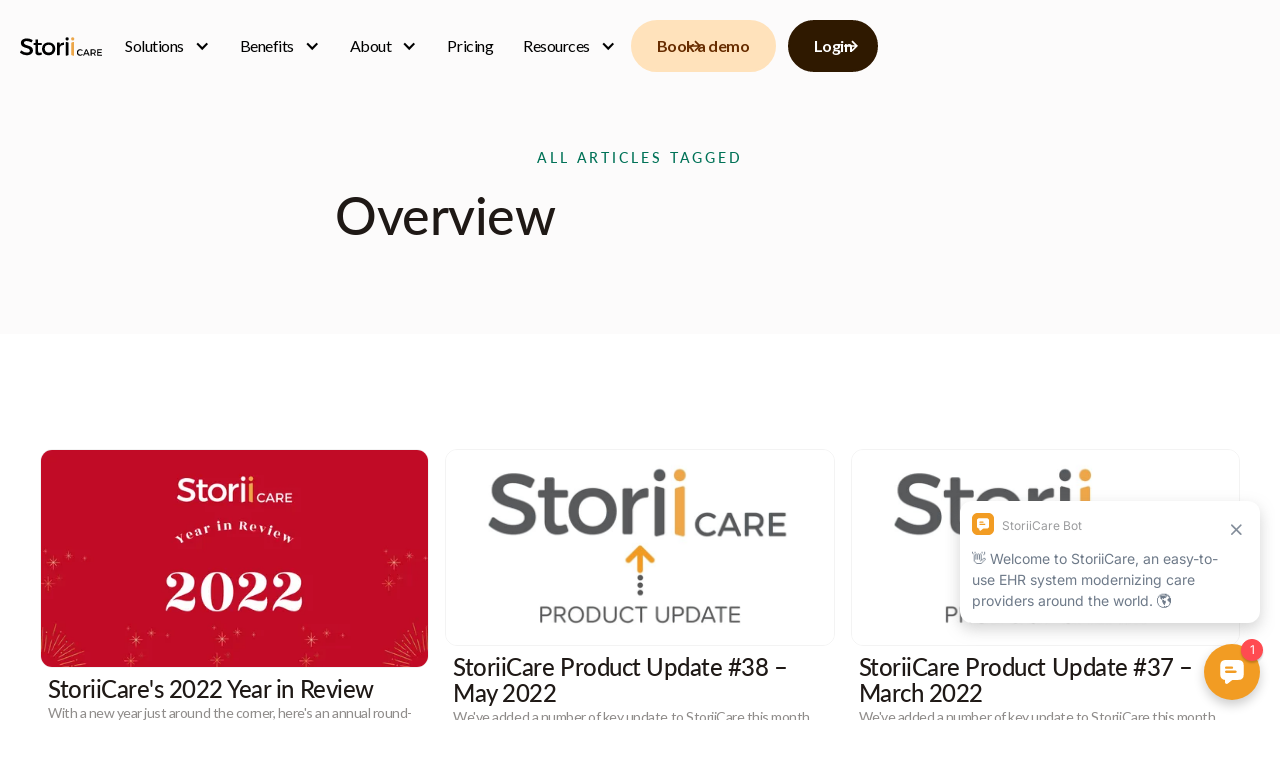

--- FILE ---
content_type: text/html
request_url: https://www.storiicare.com/blog-tags/overview
body_size: 21372
content:
<!DOCTYPE html><!-- Last Published: Tue Jan 13 2026 23:52:05 GMT+0000 (Coordinated Universal Time) --><html data-wf-domain="www.storiicare.com" data-wf-page="60ec798dc500bcbe3e4d80d4" data-wf-site="5dfa9d1ba6f534b79371dfba" lang="en-US" data-wf-collection="60ec798dc500bc9ece4d8087" data-wf-item-slug="overview"><head><meta charset="utf-8"/><title>StoriiCare - Overview</title><link rel="alternate" hrefLang="x-default" href="https://www.storiicare.com/blog-tags/overview"/><link rel="alternate" hrefLang="en-US" href="https://www.storiicare.com/blog-tags/overview"/><link rel="alternate" hrefLang="es" href="https://www.storiicare.com/es/blog-tags/overview"/><link rel="alternate" hrefLang="pt-BR" href="https://www.storiicare.com/pt-br/blog-tags/overview"/><link rel="alternate" hrefLang="ja" href="https://www.storiicare.com/ja/blog-tags/overview"/><meta content="StoriiCare Blog posts including the tag Overview." name="description"/><meta content="StoriiCare - Overview" property="og:title"/><meta content="StoriiCare Blog posts including the tag Overview." property="og:description"/><meta content="StoriiCare - Overview" property="twitter:title"/><meta content="StoriiCare Blog posts including the tag Overview." property="twitter:description"/><meta property="og:type" content="website"/><meta content="summary_large_image" name="twitter:card"/><meta content="width=device-width, initial-scale=1" name="viewport"/><meta content="qLH7u86qZ1LK0U3msrU7G89fnQAObeAeqYT85LcXR5E" name="google-site-verification"/><link href="https://cdn.prod.website-files.com/5dfa9d1ba6f534b79371dfba/css/storiicare.webflow.shared.b525ba818.min.css" rel="stylesheet" type="text/css" integrity="sha384-tSW6gYT9/B3SKdTDjWsbjq7QjUlmYtuGlB6XpEZyxh66rN5RFor5ExxJSB4xPc/f" crossorigin="anonymous"/><link href="https://fonts.googleapis.com" rel="preconnect"/><link href="https://fonts.gstatic.com" rel="preconnect" crossorigin="anonymous"/><script src="https://ajax.googleapis.com/ajax/libs/webfont/1.6.26/webfont.js" type="text/javascript"></script><script type="text/javascript">WebFont.load({  google: {    families: ["Lato:100,100italic,300,300italic,400,400italic,700,700italic,900,900italic"]  }});</script><script type="text/javascript">!function(o,c){var n=c.documentElement,t=" w-mod-";n.className+=t+"js",("ontouchstart"in o||o.DocumentTouch&&c instanceof DocumentTouch)&&(n.className+=t+"touch")}(window,document);</script><link href="https://cdn.prod.website-files.com/5dfa9d1ba6f534b79371dfba/5e1725818031d037c40dae37_favicon-32x32.png" rel="shortcut icon" type="image/x-icon"/><link href="https://cdn.prod.website-files.com/5dfa9d1ba6f534b79371dfba/5ee17aaf20537c5474c994e8_7f66cd4264ac388a85cedc0f99a19835-32bits-256.png" rel="apple-touch-icon"/><link href="https://www.storiicare.com/blog-tags/overview" rel="canonical"/><script async="" src="https://www.googletagmanager.com/gtag/js?id=UA-72565990-2"></script><script type="text/javascript">window.dataLayer = window.dataLayer || [];function gtag(){dataLayer.push(arguments);}gtag('js', new Date());gtag('config', 'UA-72565990-2', {'anonymize_ip': false});</script><script async="" src="https://www.googletagmanager.com/gtag/js?id=G-Q8LY62BPL1"></script><script type="text/javascript">window.dataLayer = window.dataLayer || [];function gtag(){dataLayer.push(arguments);}gtag('set', 'developer_id.dZGVlNj', true);gtag('js', new Date());gtag('config', 'G-Q8LY62BPL1');</script><script src="https://www.google.com/recaptcha/api.js" type="text/javascript"></script><script>
    !function(t,e){var o,n,p,r;e.__SV||(window.posthog=e,e._i=[],e.init=function(i,s,a){function g(t,e){var o=e.split(".");2==o.length&&(t=t[o[0]],e=o[1]),t[e]=function(){t.push([e].concat(Array.prototype.slice.call(arguments,0)))}}(p=t.createElement("script")).type="text/javascript",p.crossOrigin="anonymous",p.async=!0,p.src=s.api_host.replace(".i.posthog.com","-assets.i.posthog.com")+"/static/array.js",(r=t.getElementsByTagName("script")[0]).parentNode.insertBefore(p,r);var u=e;for(void 0!==a?u=e[a]=[]:a="posthog",u.people=u.people||[],u.toString=function(t){var e="posthog";return"posthog"!==a&&(e+="."+a),t||(e+=" (stub)"),e},u.people.toString=function(){return u.toString(1)+".people (stub)"},o="init capture register register_once register_for_session unregister unregister_for_session getFeatureFlag getFeatureFlagPayload isFeatureEnabled reloadFeatureFlags updateEarlyAccessFeatureEnrollment getEarlyAccessFeatures on onFeatureFlags onSessionId getSurveys getActiveMatchingSurveys renderSurvey canRenderSurvey identify setPersonProperties group resetGroups setPersonPropertiesForFlags resetPersonPropertiesForFlags setGroupPropertiesForFlags resetGroupPropertiesForFlags reset get_distinct_id getGroups get_session_id get_session_replay_url alias set_config startSessionRecording stopSessionRecording sessionRecordingStarted captureException loadToolbar get_property getSessionProperty createPersonProfile opt_in_capturing opt_out_capturing has_opted_in_capturing has_opted_out_capturing clear_opt_in_out_capturing debug getPageViewId captureTraceFeedback captureTraceMetric".split(" "),n=0;n<o.length;n++)g(u,o[n]);e._i.push([i,s,a])},e.__SV=1)}(document,window.posthog||[]);
    posthog.init('phc_Q0tYYCVLEqucVhPUbrzyWZBLuSwdizcaJpX0IGO5Pdr', {
        api_host: 'https://us.i.posthog.com',
        person_profiles: 'identified_only', // or 'always' to create profiles for anonymous users as well
    })
</script>

<!-- Google Tag Manager -->
<script>(function(w,d,s,l,i){w[l]=w[l]||[];w[l].push({'gtm.start':
new Date().getTime(),event:'gtm.js'});var f=d.getElementsByTagName(s)[0],
j=d.createElement(s),dl=l!='dataLayer'?'&l='+l:'';j.async=true;j.src=
'https://www.googletagmanager.com/gtm.js?id='+i+dl;f.parentNode.insertBefore(j,f);
})(window,document,'script','dataLayer','GTM-TLZZ252R');</script>
<!-- End Google Tag Manager -->

<style>
    .input is-main.w-input[disabled]:not(.w-input-disabled) {
        background-color: #fff;
    }
    
    .w-input[disabled]:not(.w-input-disabled), .w-select[disabled]:not(.w-input-disabled), .w-input[readonly], .w-select[readonly], fieldset[disabled]:not(.w-input-disabled) .w-input, fieldset[disabled]:not(.w-input-disabled) .w-select {
    background-color: #fff;
}

.daycare-search_pagination-num.w--current {
	background: #2F1900;
}

.loader {
  width: 48px;
  height: 48px;
  border-radius: 50%;
  display: inline-block;
  border-top: 3px solid #007257;
  border-right: 3px solid transparent;
  box-sizing: border-box;
  animation: rotation 1s linear infinite;
}

@keyframes rotation {
  0% {
    transform: rotate(0deg);
  }
  100% {
    transform: rotate(360deg);
  }
} 
</style>
<!-- Google tag (gtag.js) -->
<script async src="https://www.googletagmanager.com/gtag/js?id=AW-942734308">
</script>
<script>
  window.dataLayer = window.dataLayer || [];
  function gtag(){dataLayer.push(arguments);}
  gtag('js', new Date());

  gtag('config', 'AW-942734308');
</script><link rel="canonical" href="overview">
</head><body><div class="w-embed"><style>.brand, .nav-dropdown-toggle, .nav-link, .hamburger{color: black !important;}#book-demo{background-color: #FFE2BB !important;border-color: #FFE2BB !important;color: #682D00 !important;}#login{background-color: #2F1900 !important;border-color: #2F1900 !important;color: white !important;}</style></div><nav class="navigation"><div class="nav-wrapper"><a href="/?r=0" aria-label="Back to Homepage" class="brand w-inline-block"><div class="logo w-embed"><svg xmlns="http://www.w3.org/2000/svg" width="100%" height="100%" viewBox="0 0 300.617 67.956"><g transform="translate(0 67.956)"><path d="M188.219-3.545V-47.16a1.83,1.83,0,0,1,1.351-1.767l6.3-1.7a1.815,1.815,0,0,1,.481-.065,1.827,1.827,0,0,1,1.758,1.346,1.873,1.873,0,0,1,.062.477v47A1.83,1.83,0,0,1,196.35-.052a1.816,1.816,0,0,1-.47-.062l-6.291-1.7a1.829,1.829,0,0,1-1.367-1.735ZM199.031-61.8v.207a5.907,5.907,0,0,1-5.851,5.851,5.906,5.906,0,0,1-5.84-5.856v-.5a5.909,5.909,0,0,1,5.854-5.854,5.91,5.91,0,0,1,5.851,5.854c0,.1,0,.2-.007.294Z" fill="#eca648" fill-rule="evenodd"/><path d="M167.8-1.845V-48.857a1.838,1.838,0,0,1,1.822-1.822,1.841,1.841,0,0,1,.251.017,1.013,1.013,0,0,1,.244.047l6.283,1.706a1.832,1.832,0,0,1,1.352,1.767v43.61A1.831,1.831,0,0,1,176.4-1.764l-6.291,1.7a1.824,1.824,0,0,1-.478.064,1.825,1.825,0,0,1-1.759-1.35A1.485,1.485,0,0,1,167.8-1.845Zm61.6-17.57-.849,1.056a1.175,1.175,0,0,1-.913.437,1.17,1.17,0,0,1-.756-.277,9.113,9.113,0,0,0-5.7-2.186,8.365,8.365,0,0,0-8.325,8.324,8.364,8.364,0,0,0,8.325,8.325,9.6,9.6,0,0,0,5.774-2.1,1.168,1.168,0,0,1,1.57.142l.834.929a1.16,1.16,0,0,1,.3.775,1.159,1.159,0,0,1-.417.89,13.3,13.3,0,0,1-8.251,3.078c-.134,0-.265.007-.394.007a12.016,12.016,0,0,1-11.96-11.96,12.017,12.017,0,0,1,11.96-11.96c.176,0,.353,0,.529.012a13.124,13.124,0,0,1,8.124,2.885A1.17,1.17,0,0,1,229.4-19.415Zm7.942,13.9-1.96,4.63a1.156,1.156,0,0,1-1.064.707h-1.611a1.164,1.164,0,0,1-1.158-1.158,1.156,1.156,0,0,1,.1-.467l9.41-21.315a1.159,1.159,0,0,1,1.06-.689h2.572a1.152,1.152,0,0,1,1.056.692L255.064-1.8a1.172,1.172,0,0,1,.1.467,1.164,1.164,0,0,1-1.154,1.158h-1.716a1.154,1.154,0,0,1-1.064-.707l-1.96-4.627H237.344Zm49.967-14.718v6.379H297.7a1.17,1.17,0,0,1,1.158,1.158v1.26a1.169,1.169,0,0,1-1.158,1.153h-10.39v6.514h12.149a1.17,1.17,0,0,1,1.159,1.158v1.268a1.17,1.17,0,0,1-1.159,1.16H284.489a1.169,1.169,0,0,1-1.158-1.158v-21.32a1.169,1.169,0,0,1,1.158-1.158h14.572a1.17,1.17,0,0,1,1.158,1.158v1.26a1.17,1.17,0,0,1-1.158,1.158H287.316ZM269.585-7.342c-.339.033-.707.033-1.093.033h-5.607v5.967a1.17,1.17,0,0,1-1.158,1.159h-1.668A1.169,1.169,0,0,1,258.9-1.341V-22.664a1.169,1.169,0,0,1,1.158-1.158h8.426c6.044,0,9.519,2.936,9.519,8.069a7.639,7.639,0,0,1-4.9,7.65L277.2-2a1.16,1.16,0,0,1,.207.662,1.163,1.163,0,0,1-1.153,1.158h-1.713a1.153,1.153,0,0,1-.991-.557Zm-189.192.8A1.833,1.833,0,0,1,79.5-4.356,21.564,21.564,0,0,1,69.438-1.715q-.42.029-.84.029A12.287,12.287,0,0,1,56.371-13.915a12.22,12.22,0,0,1,.072-1.325V-39.313H51.722A1.839,1.839,0,0,1,49.9-41.134v-3.833a1.839,1.839,0,0,1,1.823-1.821h4.736V-57.717a1.839,1.839,0,0,1,1.822-1.822h6.291a1.839,1.839,0,0,1,1.822,1.822v10.929H78.261a1.839,1.839,0,0,1,1.822,1.822v3.846A1.839,1.839,0,0,1,78.261-39.3H66.385v22.244c0,4.8,1.822,6.281,4.973,6.281a13.572,13.572,0,0,0,5.188-1.2,1.822,1.822,0,0,1,.691-.136,1.824,1.824,0,0,1,1.688,1.136c0,.04.033.08.047.12Zm48.878-18.805c.01.287.016.575.016.862A22.952,22.952,0,0,1,106.551-1.749q-.722,0-1.441-.046c-14.39,0-24.248-9.592-24.248-23.552,0-14.04,9.858-23.552,24.248-23.552,14.307,0,24.161,9.5,24.161,23.55ZM46.068-55.9l-2.736,5.807a1.827,1.827,0,0,1-1.65,1.051,1.82,1.82,0,0,1-.783-.177.679.679,0,0,1-.1-.055,35.513,35.513,0,0,0-16.2-4.7c-6.015,0-9.945,2.27-9.945,6.368,0,13.348,32.973,6.193,32.885,28.175,0,10.9-9.592,17.618-23.027,17.618A37.63,37.63,0,0,1,.651-10.548a1.832,1.832,0,0,1-.459-2.215l2.769-5.545a1.823,1.823,0,0,1,1.631-1.011,1.822,1.822,0,0,1,.821.2,1.531,1.531,0,0,1,.332.215,31.52,31.52,0,0,0,18.944,7.4c7.155,0,11.424-2.7,11.424-7.417,0-13.607-32.974-6.012-32.974-27.735,0-10.437,8.987-16.995,22.244-16.995a40.08,40.08,0,0,1,19.956,5.4A1.864,1.864,0,0,1,46.068-55.9ZM160.3-48.69a1.838,1.838,0,0,1,1.148,1.537v5.986a1.839,1.839,0,0,1-1.771,1.822A13.936,13.936,0,0,0,145.409-26.5v22.52a1.84,1.84,0,0,1-1.822,1.822h-6.375a1.838,1.838,0,0,1-1.822-1.822v-42.74a1.838,1.838,0,0,1,1.822-1.822h6.379a1.84,1.84,0,0,1,1.822,1.822v7.41a16.646,16.646,0,0,1,14.062-9.5c.053,0,.106-.007.159-.007Zm82.98,29.126-4.452,10.5h8.914Zm25.21,8.678c3.643,0,5.738-1.556,5.738-4.761,0-3.1-2.1-4.594-5.738-4.594h-5.607v9.352ZM90.888-25.262a14.268,14.268,0,0,0,14.185,13.416,14.275,14.275,0,0,0,14.208-14.208A14.275,14.275,0,0,0,105.1-40.262h-.263A14.115,14.115,0,0,0,90.851-26.283Q90.851-25.772,90.888-25.262ZM178.619-61.8v.207a5.907,5.907,0,0,1-5.851,5.851,5.906,5.906,0,0,1-5.839-5.856v-.5a5.909,5.909,0,0,1,5.854-5.854,5.91,5.91,0,0,1,5.851,5.854c0,.1,0,.2-.008.294Z" fill="currentColor" fill-rule="evenodd"/></g></svg></div><div class="text-hidden">Back to Homepage</div></a><div class="nav-main"><div data-hover="false" data-delay="0" class="nav-dropdown w-dropdown"><div class="nav-dropdown-toggle w-dropdown-toggle"><div>Solutions</div><div class="nav-dropdown-icon w-icon-dropdown-toggle"></div></div><nav class="nav-dropdown-list is-solution w-dropdown-list"><div class="nav-menu"><div class="label">Solutions</div><div class="nav-menu-main"><div class="nav-menu-links"><a href="/our-solution" class="nav-menu-link">Our Solution</a><a href="/solutions/virtual-programs" class="nav-menu-link">Virtual Programs</a><a href="/solutions/care-management" class="nav-menu-link">Care Management</a><a href="/solutions/billing" class="nav-menu-link">Billing</a><a href="/solutions/activity-calendar" class="nav-menu-link">Activities</a><a href="/solutions/attendance" class="nav-menu-link">Attendance</a></div><div class="nav-menu-links"><a href="/solutions/family-portal" class="nav-menu-link">Family Engagement</a><a href="/solutions/digital-signage" class="nav-menu-link">Digital Signage</a><a href="/solutions/electronic-visit-verification" class="nav-menu-link">EVV</a><a href="/solutions/form-builder" class="nav-menu-link">Form Builder</a><a href="/solutions/crm" class="nav-menu-link">CRM</a></div></div></div></nav></div><div data-hover="false" data-delay="0" class="nav-dropdown w-dropdown"><div class="nav-dropdown-toggle w-dropdown-toggle"><div>Benefits</div><div class="nav-dropdown-icon w-icon-dropdown-toggle"></div></div><nav class="nav-dropdown-list is-benefits w-dropdown-list"><div class="nav-menu"><div class="label">Benefits</div><div class="nav-menu-main"><div class="nav-menu-links"><a href="/benefit/for-the-owner" class="nav-menu-link">For Owners</a><a href="/benefit/for-managers" class="nav-menu-link">For Managers</a><a href="/benefit/for-care-staff" class="nav-menu-link">For Care Staff</a></div><div class="nav-menu-links"><a href="/benefit/benefits-for-enterprise" class="nav-menu-link">For Enterprise</a><a href="/benefit/for-clients-and-families" class="nav-menu-link">For Clients &amp; Families</a></div></div></div></nav></div><div data-hover="false" data-delay="0" class="nav-dropdown w-dropdown"><div class="nav-dropdown-toggle w-dropdown-toggle"><div>About</div><div class="nav-dropdown-icon w-icon-dropdown-toggle"></div></div><nav class="nav-dropdown-list is-about w-dropdown-list"><div class="nav-menu-duo"><div class="nav-menu"><div class="label">About</div><div class="nav-menu-main"><div class="nav-menu-links"><a href="/about" class="nav-menu-link">Our Story</a><a href="/testimonials" class="nav-menu-link">Testimonials</a><a href="#" class="nav-menu-link">Case Studies</a><a href="/video-showcase" class="nav-menu-link">Video Showcase</a><a href="/resources/partners" class="nav-menu-link">Partners</a><a href="/resources/contact" class="nav-menu-link">Contact</a></div></div></div><div class="nav-menu"><div class="label">Who We Serve</div><div class="nav-menu-main"><div class="nav-menu-links"><a href="/who-we-serve/activity-directors" class="nav-menu-link">Activity Directors</a><a href="/who-we-serve/adult-day-care-software" class="nav-menu-link">Adult Day Care</a><a href="/who-we-serve/daycare-software" class="nav-menu-link">Child Daycare</a><a href="/who-we-serve/pace-software" class="nav-menu-link us_menu_item">PACE Programs</a><a href="/who-we-serve/assisted-living-software" class="nav-menu-link">Assisted Living</a><a href="/who-we-serve/senior-center-software" class="nav-menu-link us_menu_item">Senior Centers</a><a href="#" class="nav-menu-link">Home Care</a><a href="/who-we-serve/nursing-home-software" class="nav-menu-link us_menu_item">Nursing Homes</a><a href="/who-we-serve/memory-care-software" class="nav-menu-link us_menu_item">Memory Care</a><a href="/who-we-serve/learning-disabilities-software" class="nav-menu-link">Learning Disabilities</a></div><div class="nav-menu-links"><a href="/who-we-serve/care-home-software" class="nav-menu-link uk_menu_item">Care Homes</a><a href="#" class="nav-menu-link uk_menu_item">Dementia Care</a><a href="#" class="nav-menu-link uk_menu_item">Housing Associations</a><a href="#" class="nav-menu-link uk_menu_item">Supported Living</a><a href="/who-we-serve/independent-living-software" class="nav-menu-link us_menu_item">Independent Living</a><a href="/who-we-serve/ccrc-software" class="nav-menu-link us_menu_item">CCRC</a></div></div></div></div></nav></div><a href="/pricing" class="nav-link">Pricing</a><link rel="prefetch" href="/pricing"/><div data-hover="false" data-delay="0" class="nav-dropdown w-dropdown"><div class="nav-dropdown-toggle w-dropdown-toggle"><div>Resources</div><div class="nav-dropdown-icon w-icon-dropdown-toggle"></div></div><nav class="nav-dropdown-list is-resources w-dropdown-list"><div class="nav-menu"><div class="label">Resources</div><div class="nav-menu-main"><div class="nav-menu-links"><a href="/reminiscence-therapy" class="nav-menu-link">Reminiscence</a><a href="/resources/implementation" class="nav-menu-link">Implementation</a><a href="/resources/contact" class="nav-menu-link">Contact</a><a href="/blog" class="nav-menu-link">Blog</a><a href="/resources/faqs" class="nav-menu-link">FAQs</a><a href="/press" class="nav-menu-link">Press</a><a href="/consultants" class="nav-menu-link">Consultancy</a><a href="/resources/nadsa" class="nav-menu-link">NADSA</a><a href="/adult-day-care-search" class="nav-menu-link">Find Care</a></div></div></div></nav></div></div><div class="button-group is-on-nav"><a id="book-demo" href="/demo" data-w-id="446f98ac-7c34-8562-8c03-54be5be5c751" class="button_1 is-ghost-light w-node-_446f98ac-7c34-8562-8c03-54be5be5c751-5be5c6d0 w-inline-block"><div class="button-text">Book a demo</div><div class="button-icon w-embed"><svg xmlns="http://www.w3.org/2000/svg" width="100%" height="100%" viewBox="0 0 12.07 9.445"><path d="M10.347,4.93l-1,1L12.4,8.984H3V10.32h9.4L9.345,13.373l1,1L15.07,9.652Z" transform="translate(-3 -4.93)" fill="currentColor"/></svg></div></a><link rel="prefetch" href="/demo"/><a id="login" rel="noreferrer" data-w-id="446f98ac-7c34-8562-8c03-54be5be5c755" href="https://care.storii.com/login" class="button_1 is-light has-gap w-node-_446f98ac-7c34-8562-8c03-54be5be5c755-5be5c6d0 w-inline-block"><div class="button-text">Login</div><div class="button-icon w-embed"><svg xmlns="http://www.w3.org/2000/svg" width="100%" height="100%" viewBox="0 0 12.07 9.445"><path d="M10.347,4.93l-1,1L12.4,8.984H3V10.32h9.4L9.345,13.373l1,1L15.07,9.652Z" transform="translate(-3 -4.93)" fill="currentColor"/></svg></div></a></div><div class="hamburger"><div>Menu</div><div class="menu-icon w-embed"><svg xmlns="http://www.w3.org/2000/svg" fill="currentColor" width="100%" height="100%" viewBox="0 0 12 12"><g transform="translate(-190 -49)"><circle cx="1" cy="1" r="1" transform="translate(190 59)"/><circle cx="1" cy="1" r="1" transform="translate(195 59)"/><circle cx="1" cy="1" r="1" transform="translate(200 59)"/><circle cx="1" cy="1" r="1" transform="translate(190 54)"/><circle cx="1" cy="1" r="1" transform="translate(195 54)"/><circle cx="1" cy="1" r="1" transform="translate(200 54)"/><circle cx="1" cy="1" r="1" transform="translate(190 49)"/><circle cx="1" cy="1" r="1" transform="translate(195 49)"/><circle cx="1" cy="1" r="1" transform="translate(200 49)"/></g></svg></div></div><aside class="mobile-nav-ui"><div class="mobile-nav-top"><div data-delay="4000" data-animation="slide" class="nav-slider w-slider" data-autoplay="false" data-easing="ease" data-hide-arrows="false" data-disable-swipe="false" data-autoplay-limit="0" data-nav-spacing="3" data-duration="500" data-infinite="true"><div class="nav-slider-mask w-slider-mask"><div class="w-slide"><div class="nav-slider-item"><div class="nav-item-head">Solutions</div><div class="nav-items-grid"><a href="/our-solution" class="nav-item w-inline-block"><div class="nav-icon w-embed"><svg xmlns="http://www.w3.org/2000/svg" fill="currentColor" width="100%" height="100%" viewBox="0 0 20 19"><g transform="translate(-2 -2)"><path d="M19,4H5A3,3,0,0,0,2,7v5a3,3,0,0,0,3,3H19a3,3,0,0,0,3-3V7A3,3,0,0,0,19,4Z" opacity="0.35"/><circle cx="1.5" cy="1.5" r="1.5" transform="translate(10.5 9.5)"/><path d="M19,15H5a3,3,0,0,1-3-3v6a3,3,0,0,0,3,3H19a3,3,0,0,0,3-3V12A3,3,0,0,1,19,15Z"/><path d="M13,2H11A2,2,0,0,0,9,4h6A2,2,0,0,0,13,2Z"/></g></svg></div><div>Our Solution</div></a><a href="/solutions/virtual-programs" class="nav-item w-inline-block"><div class="nav-icon w-embed"><svg xmlns="http://www.w3.org/2000/svg" fill="currentColor" width="100%" height="100%" viewBox="0 0 20 18"><g transform="translate(-2 -3)"><path d="M5,17H6V10A3,3,0,0,1,9,7h9V6a3,3,0,0,0-3-3H5A3,3,0,0,0,2,6v8A3,3,0,0,0,5,17Z"/><path d="M9,7H19a3,3,0,0,1,3,3v8a3,3,0,0,1-3,3H9a3,3,0,0,1-3-3V10A3,3,0,0,1,9,7Z" opacity="0.35"/></g></svg></div><div>Virtual Programs</div></a><a href="/solutions/care-management" class="nav-item w-inline-block"><div class="nav-icon w-embed"><svg xmlns="http://www.w3.org/2000/svg" fill="currentColor" width="100%" height="100%" viewBox="0 0 22 20"><g transform="translate(-1 -2)"><circle cx="2.5" cy="2.5" r="2.5" transform="translate(14.5 2)" opacity="0.35"/><path d="M17.95,10A14.3,14.3,0,0,0,13,11.06V11a3,3,0,0,1,3-3h2a2.982,2.982,0,0,1,2.95,2.49,8.483,8.483,0,0,0-3-.49Z"/><path d="M21,13v2.51A1.5,1.5,0,0,1,19.5,17H18a1,1,0,0,0-2,0H14.5A1.5,1.5,0,0,1,13,15.5V13.19A14.033,14.033,0,0,1,17.95,12C19.91,12,21,12.59,21,13Z"/><path d="M18.153,22H15.847a1,1,0,0,1-.986-.836L14,16h6l-.861,5.164a1,1,0,0,1-.986.836Z"/><circle cx="2.5" cy="2.5" r="2.5" transform="translate(4.5 2)" opacity="0.35"/><path d="M11,11v.81A14.033,14.033,0,0,1,6.05,13C4.09,13,3,12.41,3,12V11c0-.1.01-.21.02-.31a.969.969,0,0,1,.03-.23,2,2,0,0,1,.09-.35A2.05,2.05,0,0,1,3.3,9.7a2.817,2.817,0,0,1,.21-.38A2.989,2.989,0,0,1,6,8H8A3,3,0,0,1,11,11Z"/><path d="M6.05,15A14.3,14.3,0,0,0,11,13.94V15.5A1.5,1.5,0,0,1,9.5,17H8a1,1,0,0,0-2,0H4.5A1.5,1.5,0,0,1,3,15.5V14.49A8.2,8.2,0,0,0,6.05,15Z"/><path d="M8.153,22H5.847a1,1,0,0,1-.986-.836L4,16h6l-.861,5.164A1,1,0,0,1,8.153,22Z"/><path d="M23,13a2.718,2.718,0,0,1-2,2.51V13c0-.41-1.09-1-3.05-1a15.723,15.723,0,0,0-5.59,1.43A17.449,17.449,0,0,1,6.05,15C2.98,15,1,13.82,1,12c0-1.28.92-2.23,2.51-2.68A3.026,3.026,0,0,0,3,11v1c0,.41,1.09,1,3.05,1a15.723,15.723,0,0,0,5.59-1.43A17.449,17.449,0,0,1,17.95,10C21.02,10,23,11.18,23,13Z" opacity="0.35"/></g></svg></div><div>Care Management</div></a><a href="/solutions/activity-calendar" class="nav-item w-inline-block"><div class="nav-icon is-orange w-embed"><svg xmlns="http://www.w3.org/2000/svg" fill="currentColor" width="100%" height="100%" viewBox="0 0 22 20"><g transform="translate(-1 -2)"><path d="M18.673,13.092l.051-.081,0-.007a1.985,1.985,0,0,0-1.34-2.966L14,9V4a2,2,0,0,0-3.688-1.064h-.005L5.363,10.856a1.986,1.986,0,0,0,1.079,3.055l0,.006L10,15v5a1.994,1.994,0,0,0,3.769.914l4.88-7.785C18.658,13.117,18.665,13.1,18.673,13.092Z" opacity="0.35"/><circle cx="1" cy="1" r="1" transform="translate(1 11)"/><path d="M4.293,6.707A1,1,0,0,0,5.707,5.293l-2-2A1,1,0,0,0,2.293,4.707Z"/><path d="M4.293,17.293l-2,2a1,1,0,1,0,1.414,1.414l2-2a1,1,0,0,0-1.414-1.414Z"/><circle cx="1" cy="1" r="1" transform="translate(21 11)"/><path d="M19.707,17.293a1,1,0,0,0-1.414,1.414l2,2a1,1,0,1,0,1.414-1.414Z"/><path d="M19.707,3.293a1,1,0,0,0-1.414,0l-2,2a1,1,0,1,0,1.414,1.414l2-2A1,1,0,0,0,19.707,3.293Z"/></g></svg></div><div>Activities</div></a><a href="/solutions/family-portal" class="nav-item w-inline-block"><div class="nav-icon is-orange w-embed"><svg xmlns="http://www.w3.org/2000/svg" fill="currentColor" width="100%" height="100%" viewBox="0 0 22 20"><g transform="translate(-1 -2)"><path d="M9.5,19h-7a1.5,1.5,0,0,0,0,3h7a1.5,1.5,0,0,0,0-3Z"/><path d="M21.5,19h-7a1.5,1.5,0,0,0,0,3h7a1.5,1.5,0,0,0,0-3Z"/><circle cx="3" cy="3" r="3" transform="translate(3 11)" opacity="0.35"/><circle cx="3" cy="3" r="3" transform="translate(15 11)" opacity="0.35"/><path d="M16,2H8A2,2,0,0,0,6,4V7A2,2,0,0,0,8,9H9.657a1,1,0,0,1,.832.445l.762,1.143a.9.9,0,0,0,1.5,0l.762-1.143A1,1,0,0,1,14.343,9H16a2,2,0,0,0,2-2V4A2,2,0,0,0,16,2Z" opacity="0.35"/></g></svg></div><div>Family Engagement</div></a><a href="/solutions/digital-signage" class="nav-item w-inline-block"><div class="nav-icon is-orange w-embed"><svg xmlns="http://www.w3.org/2000/svg" fill="currentColor" width="100%" height="100%" viewBox="0 0 20 19"><g transform="translate(-2 -3)"><path d="M19,3H5A3,3,0,0,0,2,6v9a3,3,0,0,0,3,3H19a3,3,0,0,0,3-3V6A3,3,0,0,0,19,3Z" opacity="0.35"/><path d="M15,22H9a1,1,0,0,1-1-1H8a1,1,0,0,1,1-1h6a1,1,0,0,1,1,1h0A1,1,0,0,1,15,22Z"/><rect width="4" height="4" transform="translate(10 17)"/><path d="M19,18H5a3,3,0,0,1-3-3H22A3,3,0,0,1,19,18Z"/></g></svg></div><div>Digital Signage</div></a><a href="/solutions/electronic-visit-verification" class="nav-item w-inline-block"><div class="nav-icon is-brown w-embed"><svg xmlns="http://www.w3.org/2000/svg" fill="currentColor" width="100%" height="100%" viewBox="0 0 24 19"><g transform="translate(0 -3)"><path d="M19.483,8.192a7.993,7.993,0,0,0-15.428,1.9A5,5,0,0,0,5,20H18A6,6,0,0,0,19.483,8.192Z" opacity="0.35"/><path d="M18.5,12.883a1.31,1.31,0,0,0-1.078-1.366C14.708,11.073,14.916,9,12,9s-2.708,2.073-5.42,2.517A1.31,1.31,0,0,0,5.5,12.883C5.782,17.843,7.776,20.2,12,22,16.224,20.2,18.218,17.843,18.5,12.883Z"/></g></svg></div><div>EVV</div></a><a href="/solutions/form-builder" class="nav-item w-inline-block"><div class="nav-icon is-brown w-embed"><svg xmlns="http://www.w3.org/2000/svg" fill="currentColor" width="100%" height="100%" viewBox="0 0 24 19"><g transform="translate(0 -3)"><path d="M19.483,8.192a7.993,7.993,0,0,0-15.428,1.9A5,5,0,0,0,5,20H18A6,6,0,0,0,19.483,8.192Z" opacity="0.35"/><path d="M18.5,12.883a1.31,1.31,0,0,0-1.078-1.366C14.708,11.073,14.916,9,12,9s-2.708,2.073-5.42,2.517A1.31,1.31,0,0,0,5.5,12.883C5.782,17.843,7.776,20.2,12,22,16.224,20.2,18.218,17.843,18.5,12.883Z"/></g></svg></div><div>Form Builder</div></a><a href="/solutions/billing" class="nav-item w-inline-block"><div class="nav-icon w-embed"><svg xmlns="http://www.w3.org/2000/svg" fill="currentColor" width="100%" height="100%" viewBox="0 0 20 19"><g transform="translate(-2 -2)"><path d="M19,4H5A3,3,0,0,0,2,7v5a3,3,0,0,0,3,3H19a3,3,0,0,0,3-3V7A3,3,0,0,0,19,4Z" opacity="0.35"/><circle cx="1.5" cy="1.5" r="1.5" transform="translate(10.5 9.5)"/><path d="M19,15H5a3,3,0,0,1-3-3v6a3,3,0,0,0,3,3H19a3,3,0,0,0,3-3V12A3,3,0,0,1,19,15Z"/><path d="M13,2H11A2,2,0,0,0,9,4h6A2,2,0,0,0,13,2Z"/></g></svg></div><div>Billing</div></a><a href="/solutions/crm" class="nav-item w-inline-block"><div class="nav-icon is-orange w-embed"><svg xmlns="http://www.w3.org/2000/svg" fill="currentColor" width="100%" height="100%" viewBox="0 0 20 19"><g transform="translate(-2 -3)"><path d="M19,3H5A3,3,0,0,0,2,6v9a3,3,0,0,0,3,3H19a3,3,0,0,0,3-3V6A3,3,0,0,0,19,3Z" opacity="0.35"/><path d="M15,22H9a1,1,0,0,1-1-1H8a1,1,0,0,1,1-1h6a1,1,0,0,1,1,1h0A1,1,0,0,1,15,22Z"/><rect width="4" height="4" transform="translate(10 17)"/><path d="M19,18H5a3,3,0,0,1-3-3H22A3,3,0,0,1,19,18Z"/></g></svg></div><div>CRM</div></a><a href="/solutions/attendance" class="nav-item w-inline-block"><div class="nav-icon w-embed"><svg xmlns="http://www.w3.org/2000/svg" fill="currentColor" width="100%" height="100%" viewBox="0 0 22 20"><g transform="translate(-1 -2)"><circle cx="2.5" cy="2.5" r="2.5" transform="translate(14.5 2)" opacity="0.35"/><path d="M17.95,10A14.3,14.3,0,0,0,13,11.06V11a3,3,0,0,1,3-3h2a2.982,2.982,0,0,1,2.95,2.49,8.483,8.483,0,0,0-3-.49Z"/><path d="M21,13v2.51A1.5,1.5,0,0,1,19.5,17H18a1,1,0,0,0-2,0H14.5A1.5,1.5,0,0,1,13,15.5V13.19A14.033,14.033,0,0,1,17.95,12C19.91,12,21,12.59,21,13Z"/><path d="M18.153,22H15.847a1,1,0,0,1-.986-.836L14,16h6l-.861,5.164a1,1,0,0,1-.986.836Z"/><circle cx="2.5" cy="2.5" r="2.5" transform="translate(4.5 2)" opacity="0.35"/><path d="M11,11v.81A14.033,14.033,0,0,1,6.05,13C4.09,13,3,12.41,3,12V11c0-.1.01-.21.02-.31a.969.969,0,0,1,.03-.23,2,2,0,0,1,.09-.35A2.05,2.05,0,0,1,3.3,9.7a2.817,2.817,0,0,1,.21-.38A2.989,2.989,0,0,1,6,8H8A3,3,0,0,1,11,11Z"/><path d="M6.05,15A14.3,14.3,0,0,0,11,13.94V15.5A1.5,1.5,0,0,1,9.5,17H8a1,1,0,0,0-2,0H4.5A1.5,1.5,0,0,1,3,15.5V14.49A8.2,8.2,0,0,0,6.05,15Z"/><path d="M8.153,22H5.847a1,1,0,0,1-.986-.836L4,16h6l-.861,5.164A1,1,0,0,1,8.153,22Z"/><path d="M23,13a2.718,2.718,0,0,1-2,2.51V13c0-.41-1.09-1-3.05-1a15.723,15.723,0,0,0-5.59,1.43A17.449,17.449,0,0,1,6.05,15C2.98,15,1,13.82,1,12c0-1.28.92-2.23,2.51-2.68A3.026,3.026,0,0,0,3,11v1c0,.41,1.09,1,3.05,1a15.723,15.723,0,0,0,5.59-1.43A17.449,17.449,0,0,1,17.95,10C21.02,10,23,11.18,23,13Z" opacity="0.35"/></g></svg></div><div>Attendance</div></a></div></div></div><div class="w-slide"><div class="nav-slider-item"><div class="nav-item-head">Benefits</div><div class="nav-items-grid"><a href="/benefit/for-the-owner" class="nav-item w-inline-block"><div class="nav-icon w-embed"><svg xmlns="http://www.w3.org/2000/svg" fill="currentColor" width="100%" height="100%" viewBox="0 0 22 20.932"><g transform="translate(-2 -3)"><circle cx="1" cy="1" r="1" transform="translate(20 16)"/><path d="M20.5,14A3.5,3.5,0,0,0,17,17.5a3.44,3.44,0,0,0,.215,1.165L14.481,21.4a1,1,0,0,0-.283.569l-.1.711a1.1,1.1,0,0,0,1.225,1.244l.646-.08a1,1,0,0,0,.582-.284l2.782-2.773A3.494,3.494,0,1,0,20.5,14Z" opacity="0.35"/><circle cx="5" cy="5" r="5" transform="translate(6 3)" opacity="0.35"/><path d="M14.481,21.4l2.734-2.734a3.338,3.338,0,0,1,.118-2.632A3.052,3.052,0,0,0,17,16H5a3,3,0,0,0,0,6h9.193l0-.032A1.008,1.008,0,0,1,14.481,21.4Z"/></g></svg></div><div>For Owners</div></a><a href="/benefit/for-managers" class="nav-item w-inline-block"><div class="nav-icon is-orange w-embed"><svg xmlns="http://www.w3.org/2000/svg" fill="currentColor" width="100%" height="100%" viewBox="0 0 18 19"><g transform="translate(-3 -2)"><rect width="6" height="6" transform="translate(9 15)" opacity="0.35"/><circle cx="5" cy="5" r="5" transform="translate(7 2)" opacity="0.35"/><path d="M18,15H13.5l-.844,1.406L13.909,21H18a3,3,0,0,0,0-6Z"/><path d="M11.344,16.406,10.5,15H6a3,3,0,0,0,0,6h4.091Z"/></g></svg></div><div>For Managers</div></a><a href="/benefit/for-care-staff" class="nav-item w-inline-block"><div class="nav-icon is-brown w-embed"><svg xmlns="http://www.w3.org/2000/svg" fill="currentColor" width="100%" height="100%" viewBox="0 0 18 19"><g transform="translate(-3 -2)"><rect width="10" height="4" transform="translate(7 15)" opacity="0.35"/><circle cx="5" cy="5" r="5" transform="translate(7 2)" opacity="0.35"/><path d="M20.943,17.406A3.069,3.069,0,0,0,17.892,15H16v3l-4-2L8,18V15H7c-2.344,0-3.671.981-3.944,2.406A3,3,0,0,0,6,21H18A3,3,0,0,0,20.943,17.406Z"/></g></svg></div><div>For Care Staff</div></a><a href="/benefit/benefits-for-enterprise" class="nav-item w-inline-block"><div class="nav-icon w-embed"><svg xmlns="http://www.w3.org/2000/svg" fill="currentColor" width="100%" height="100%" viewBox="0 0 20 19"><g transform="translate(-2 -2)"><path d="M19,4H5A3,3,0,0,0,2,7v5a3,3,0,0,0,3,3H19a3,3,0,0,0,3-3V7A3,3,0,0,0,19,4Z" opacity="0.35"/><circle cx="1.5" cy="1.5" r="1.5" transform="translate(10.5 9.5)"/><path d="M19,15H5a3,3,0,0,1-3-3v6a3,3,0,0,0,3,3H19a3,3,0,0,0,3-3V12A3,3,0,0,1,19,15Z"/><path d="M13,2H11A2,2,0,0,0,9,4h6A2,2,0,0,0,13,2Z"/></g></svg></div><div>For Enterprise</div></a><a href="/benefit/for-clients-and-families" class="nav-item w-inline-block"><div class="nav-icon is-orange w-embed"><svg xmlns="http://www.w3.org/2000/svg" fill="currentColor" width="100%" height="100%" viewBox="0 0 22 17"><g transform="translate(-1 -3)"><path d="M15.5,13h-7a3.5,3.5,0,0,0,0,7h7a3.5,3.5,0,0,0,0-7Z"/><path d="M20.5,15H3.5a2.5,2.5,0,0,0,0,5h17a2.5,2.5,0,0,0,0-5Z" opacity="0.35"/><circle cx="4" cy="4" r="4" transform="translate(8 3)" opacity="0.35"/><circle cx="3" cy="3" r="3" transform="translate(17 6)" opacity="0.35"/><circle cx="3" cy="3" r="3" transform="translate(1 6)" opacity="0.35"/></g></svg></div><div>For Clients &amp; Families</div></a></div></div></div><div class="w-slide"><div class="nav-slider-item"><div class="nav-item-head">About</div><div class="nav-items-grid"><a href="/pricing" class="nav-item w-inline-block"><div class="nav-icon is-brown w-embed"><svg xmlns="http://www.w3.org/2000/svg" fill="currentColor" width="100%" height="100%" viewBox="0 0 24.002 20"><g transform="translate(0 -1)"><path d="M22.5,9H21.15A8.193,8.193,0,0,0,20.4,7.774L21.041,3.9a.77.77,0,0,0-.759-.9,4.99,4.99,0,0,0-3.815,1.784A10.4,10.4,0,0,0,12.5,4C7.826,4,3.95,7.022,3.157,11H2.5a.5.5,0,0,1-.288-.907A1,1,0,0,0,1.064,8.454,2.5,2.5,0,0,0,2.5,13h.528a7.891,7.891,0,0,0,1.7,4.384l-.135.135A2.039,2.039,0,0,0,7.48,20.4l.451-.451a10.479,10.479,0,0,0,9.138,0l.451.451A2.039,2.039,0,0,0,20.4,17.52l-.135-.135A8.275,8.275,0,0,0,21.151,16H22.5A1.5,1.5,0,0,0,24,14.5v-4A1.5,1.5,0,0,0,22.5,9Z" opacity="0.35"/><circle cx="1.5" cy="1.5" r="1.5" transform="translate(16 10)"/><path d="M12.5,4a10.71,10.71,0,0,1,1.25.082A4.482,4.482,0,1,0,5.273,6.991,9.961,9.961,0,0,1,12.5,4Z"/></g></svg></div><div>Pricing</div></a><a href="/about" class="nav-item w-inline-block"><div class="nav-icon is-orange w-embed"><svg xmlns="http://www.w3.org/2000/svg" fill="currentColor" width="100%" height="100%" viewBox="0 0 20.012 20.02"><g transform="translate(-1.988 -1.987)"><path d="M7.05,12.707A2.964,2.964,0,0,1,8.2,12a2.964,2.964,0,0,1-1.155-.707c-.739-.739-1.382-1.383-2.121-2.121-.047-.048-.081-.1-.124-.152a2.985,2.985,0,0,0,0,5.96c.043-.05.077-.1.124-.152C5.668,14.09,6.311,13.446,7.05,12.707Z" opacity="0.35"/><path d="M12.707,16.95A2.964,2.964,0,0,1,12,15.8a2.964,2.964,0,0,1-.707,1.155L9.172,19.071c-.047.047-.1.081-.152.124a2.985,2.985,0,0,0,5.96,0c-.05-.043-.1-.077-.152-.124Z" opacity="0.35"/><path d="M11.293,7.05A2.964,2.964,0,0,1,12,8.2a2.964,2.964,0,0,1,.707-1.155l2.121-2.121c.047-.047.1-.081.152-.124a2.985,2.985,0,0,0-5.96,0c.05.043.1.077.152.124C9.91,5.668,10.554,6.311,11.293,7.05Z" opacity="0.35"/><path d="M22,12a2.991,2.991,0,0,0-2.805-2.98c-.043.05-.077.1-.124.152L16.95,11.293A2.964,2.964,0,0,1,15.8,12a2.964,2.964,0,0,1,1.155.707l2.121,2.121c.047.047.081.1.124.152A2.991,2.991,0,0,0,22,12Z" opacity="0.35"/><path d="M9,16a2.961,2.961,0,0,1,.317-1.317A2.961,2.961,0,0,1,8,15H5c-.067,0-.129-.015-.2-.02a2.986,2.986,0,0,0,4.22,4.215c0-.066-.02-.128-.02-.195Z" opacity="0.35"/><path d="M8,9a2.961,2.961,0,0,1,1.317.317A2.961,2.961,0,0,1,9,8V5c0-.067.015-.129.02-.2A2.986,2.986,0,0,0,4.8,9.02C4.871,9.015,4.933,9,5,9Z" opacity="0.35"/><path d="M15,8a2.961,2.961,0,0,1-.317,1.317A2.961,2.961,0,0,1,16,9h3c.067,0,.129.015.195.02A2.986,2.986,0,0,0,14.98,4.8c.005.066.02.128.02.2Z" opacity="0.35"/><path d="M16,15a2.961,2.961,0,0,1-1.317-.317A2.961,2.961,0,0,1,15,16v3c0,.067-.015.129-.02.195a2.986,2.986,0,0,0,4.215-4.215c-.066.005-.128.02-.195.02Z" opacity="0.35"/><path d="M16.95,12.707A2.964,2.964,0,0,0,15.8,12a2.964,2.964,0,0,0,1.155-.707l2.121-2.121c.047-.047.081-.1.124-.152-.066,0-.128-.02-.2-.02H16a2.961,2.961,0,0,0-1.317.317A2.961,2.961,0,0,0,15,8V5c0-.067-.015-.129-.02-.2-.05.043-.1.077-.152.124L12.707,7.05A2.964,2.964,0,0,0,12,8.2a2.964,2.964,0,0,0-.707-1.155c-.739-.739-1.383-1.382-2.121-2.121-.048-.047-.1-.081-.152-.124,0,.071-.02.133-.02.2V8a2.961,2.961,0,0,0,.317,1.317A2.961,2.961,0,0,0,8,9H5c-.067,0-.129.015-.2.02.043.05.077.1.124.152L7.05,11.293A2.964,2.964,0,0,0,8.2,12a2.964,2.964,0,0,0-1.155.707L4.929,14.828c-.047.047-.081.1-.124.152.066,0,.128.02.2.02H8a2.961,2.961,0,0,0,1.317-.317A2.961,2.961,0,0,0,9,16v3c0,.067.015.129.02.195.05-.043.1-.077.152-.124l2.121-2.121A2.964,2.964,0,0,0,12,15.8a2.964,2.964,0,0,0,.707,1.155l2.121,2.121c.047.047.1.081.152.124,0-.066.02-.128.02-.195V16a2.961,2.961,0,0,0-.317-1.317A2.961,2.961,0,0,0,16,15h3c.067,0,.129-.015.195-.02-.043-.05-.077-.1-.124-.152ZM13,12.414,12.414,13h-.828L11,12.414v-.828L11.586,11h.828l.586.586Z"/></g></svg></div><div>Our Story</div></a><a href="/testimonials" class="nav-item w-inline-block"><div class="nav-icon w-embed"><svg xmlns="http://www.w3.org/2000/svg" fill="currentColor" width="100%" height="100%" viewBox="0 0 20.016 20"><g transform="translate(-2 -2)"><path d="M12,2A9.984,9.984,0,0,0,3.043,16.427l-1,4.019a1.25,1.25,0,0,0,1.516,1.516l4.019-1A10,10,0,1,0,12,2Z" opacity="0.35"/><path d="M11.383,7.615a.7.7,0,0,1,1.234,0l1.171,2.209a.186.186,0,0,0,.135.1l2.463.431a.7.7,0,0,1,.382,1.174l-1.739,1.8a.2.2,0,0,0-.044.073.176.176,0,0,0-.007.085l.351,2.476a.7.7,0,0,1-1,.725l-2.246-1.1A.188.188,0,0,0,12,15.565a.206.206,0,0,0-.084.019l-2.246,1.1a.7.7,0,0,1-1-.725l.351-2.476a.187.187,0,0,0-.007-.085.181.181,0,0,0-.044-.073l-1.739-1.8a.7.7,0,0,1,.382-1.174l2.463-.431a.186.186,0,0,0,.135-.1Z" fill-rule="evenodd"/></g></svg></div><div>Testimonials</div></a><a href="#" class="nav-item w-inline-block"><div class="nav-icon w-embed"><svg xmlns="http://www.w3.org/2000/svg" fill="currentColor" width="100%" height="100%" viewBox="0 0 20.016 20"><g transform="translate(-2 -2)"><path d="M12,2A9.984,9.984,0,0,0,3.043,16.427l-1,4.019a1.25,1.25,0,0,0,1.516,1.516l4.019-1A10,10,0,1,0,12,2Z" opacity="0.35"/><path d="M11.383,7.615a.7.7,0,0,1,1.234,0l1.171,2.209a.186.186,0,0,0,.135.1l2.463.431a.7.7,0,0,1,.382,1.174l-1.739,1.8a.2.2,0,0,0-.044.073.176.176,0,0,0-.007.085l.351,2.476a.7.7,0,0,1-1,.725l-2.246-1.1A.188.188,0,0,0,12,15.565a.206.206,0,0,0-.084.019l-2.246,1.1a.7.7,0,0,1-1-.725l.351-2.476a.187.187,0,0,0-.007-.085.181.181,0,0,0-.044-.073l-1.739-1.8a.7.7,0,0,1,.382-1.174l2.463-.431a.186.186,0,0,0,.135-.1Z" fill-rule="evenodd"/></g></svg></div><div>Case Studies</div></a><a href="/video-showcase" class="nav-item w-inline-block"><div class="nav-icon w-embed"><svg xmlns="http://www.w3.org/2000/svg" fill="currentColor" width="100%" height="100%" viewBox="0 0 20.016 20"><g transform="translate(-2 -2)"><path d="M12,2A9.984,9.984,0,0,0,3.043,16.427l-1,4.019a1.25,1.25,0,0,0,1.516,1.516l4.019-1A10,10,0,1,0,12,2Z" opacity="0.35"/><path d="M11.383,7.615a.7.7,0,0,1,1.234,0l1.171,2.209a.186.186,0,0,0,.135.1l2.463.431a.7.7,0,0,1,.382,1.174l-1.739,1.8a.2.2,0,0,0-.044.073.176.176,0,0,0-.007.085l.351,2.476a.7.7,0,0,1-1,.725l-2.246-1.1A.188.188,0,0,0,12,15.565a.206.206,0,0,0-.084.019l-2.246,1.1a.7.7,0,0,1-1-.725l.351-2.476a.187.187,0,0,0-.007-.085.181.181,0,0,0-.044-.073l-1.739-1.8a.7.7,0,0,1,.382-1.174l2.463-.431a.186.186,0,0,0,.135-.1Z" fill-rule="evenodd"/></g></svg></div><div>Video Showcase</div></a><a href="/resources/partners" class="nav-item w-inline-block"><div class="nav-icon is-orange w-embed"><svg xmlns="http://www.w3.org/2000/svg" fill="currentColor" width="100%" height="100%" viewBox="0 0 20 19"><g transform="translate(-2 -2)"><path d="M19,4H5A3,3,0,0,0,2,7v5a3,3,0,0,0,3,3H19a3,3,0,0,0,3-3V7A3,3,0,0,0,19,4Z" opacity="0.35"/><circle cx="1.5" cy="1.5" r="1.5" transform="translate(10.5 9.5)"/><path d="M19,15H5a3,3,0,0,1-3-3v6a3,3,0,0,0,3,3H19a3,3,0,0,0,3-3V12A3,3,0,0,1,19,15Z"/><path d="M13,2H11A2,2,0,0,0,9,4h6A2,2,0,0,0,13,2Z"/></g></svg></div><div>Partners</div></a><a href="/resources/contact" class="nav-item w-inline-block"><div class="nav-icon w-embed"><svg xmlns="http://www.w3.org/2000/svg" fill="currentColor" width="100%" height="100%" viewBox="0 0 24 22.102"><g transform="translate(0 -1.031)"><path d="M20.455,8H14.546A3.545,3.545,0,0,0,11,11.545v5.909A3.545,3.545,0,0,0,14.545,21H18l2.445,1.964A1,1,0,0,0,22,22.131v-1.5a3.536,3.536,0,0,0,2-3.177V11.545A3.545,3.545,0,0,0,20.455,8Z" opacity="0.35"/><path d="M11,11.545A3.545,3.545,0,0,1,14.545,8h.43A7.349,7.349,0,0,0,7.731,1.031,7.371,7.371,0,0,0,.462,8.5a7.612,7.612,0,0,0,.618,3.008l-1,2.565A1.14,1.14,0,0,0,1.3,15.633l3.05-.522A7.058,7.058,0,0,0,11,15.164V11.545ZM8.081,12.678a1.038,1.038,0,0,1-1.49,0,1.12,1.12,0,0,1-.285-.775,1.15,1.15,0,0,1,.285-.776,1.011,1.011,0,0,1,1.489,0,1.149,1.149,0,0,1,.284.776A1.114,1.114,0,0,1,8.081,12.678Zm0-3.331A.835.835,0,0,1,7.293,10h0a.808.808,0,0,1-.8-.94c.26-1.5,1.424-1.548,1.424-2.477,0-.258-.044-.835-.666-.835a.712.712,0,0,0-.648.443.8.8,0,0,1-.855.4A.813.813,0,0,1,5.132,5.47,2.3,2.3,0,0,1,7.359,4.076,2.174,2.174,0,0,1,9.7,6.451C9.7,8.246,8.361,8.313,8.084,9.347Z"/><path d="M7.293,10h0a.808.808,0,0,1-.8-.94c.26-1.5,1.424-1.548,1.424-2.477,0-.258-.044-.835-.666-.835a.712.712,0,0,0-.648.444.8.8,0,0,1-.855.4h0A.813.813,0,0,1,5.132,5.47,2.3,2.3,0,0,1,7.359,4.076,2.174,2.174,0,0,1,9.7,6.451c0,1.795-1.337,1.862-1.614,2.9A.835.835,0,0,1,7.293,10Zm1.072,1.9a1.12,1.12,0,0,1-.284.775,1.038,1.038,0,0,1-1.49,0,1.12,1.12,0,0,1-.285-.775,1.15,1.15,0,0,1,.285-.776,1.011,1.011,0,0,1,1.489,0A1.141,1.141,0,0,1,8.365,11.9Z" opacity="0.35"/><path d="M20,13H17V11.584a.5.5,0,0,0-.825-.38l-2.83,2.416a.5.5,0,0,0,0,.761l2.83,2.416A.5.5,0,0,0,17,16.416V15h3v2a1,1,0,0,0,2,0V15A2,2,0,0,0,20,13Z"/></g></svg></div><div>Contact</div></a></div></div></div><div class="w-slide"><div class="nav-slider-item"><div class="nav-item-head">Who We Serve</div><div id="w-node-_446f98ac-7c34-8562-8c03-54be5be5c7b8-5be5c6d0" class="nav-items-grid"><a href="/who-we-serve/activity-directors" class="nav-item w-inline-block"><div class="nav-icon w-embed"><svg xmlns="http://www.w3.org/2000/svg" fill="currentColor" width="100%" height="100%" viewBox="0 0 18 19"><g transform="translate(-3 -2)"><rect width="10" height="4" transform="translate(7 15)" opacity="0.35"/><circle cx="5" cy="5" r="5" transform="translate(7 2)" opacity="0.35"/><path d="M20.943,17.406A3.069,3.069,0,0,0,17.892,15H16v3l-4-2L8,18V15H7c-2.344,0-3.671.981-3.944,2.406A3,3,0,0,0,6,21H18A3,3,0,0,0,20.943,17.406Z"/></g></svg></div><div>Activity Directors</div></a><a href="/who-we-serve/adult-day-care-software" class="nav-item w-inline-block"><div class="nav-icon w-embed"><svg xmlns="http://www.w3.org/2000/svg" fill="currentColor" width="100%" height="100%" viewBox="0 0 21 18.562"><g transform="translate(-1 -3.001)"><path d="M12.115,8.047c.5.5,3.538,3.028,3.749,3.239h0a1.079,1.079,0,0,0,1.522,0h0c.211-.211,3.248-2.738,3.749-3.239a2.956,2.956,0,1,0-4.508-3.779,2.954,2.954,0,1,0-4.512,3.779Z"/><path d="M19.934,17.161a1.666,1.666,0,0,0-2.16-1.034l-3.107,1.108a2.729,2.729,0,0,1-1.161.148h0a5.275,5.275,0,0,1-2.446-.86l-1.368-.909A.85.85,0,0,1,10.082,14L11.588,14a2.381,2.381,0,0,0,2.487-2.054A.852.852,0,0,0,13.24,11H6a6.829,6.829,0,0,0-1.562.151l-2.3.545A1.47,1.47,0,0,0,1,13.129v5.8a.905.905,0,0,0,1.186.86l1.471-.481a4.3,4.3,0,0,1,2.7.008l6.14,2.047a3.887,3.887,0,0,0,2.964-.211L19.1,19.177A1.666,1.666,0,0,0,19.934,17.161Z" opacity="0.35"/></g></svg></div><div>Adult Day Care</div></a><a href="/who-we-serve/pace-software" class="nav-item w-inline-block"><div class="nav-icon w-embed"><svg xmlns="http://www.w3.org/2000/svg" fill="currentColor" width="100%" height="100%" viewBox="0 0 21 18.562"><g transform="translate(-1 -3.001)"><path d="M12.115,8.047c.5.5,3.538,3.028,3.749,3.239h0a1.079,1.079,0,0,0,1.522,0h0c.211-.211,3.248-2.738,3.749-3.239a2.956,2.956,0,1,0-4.508-3.779,2.954,2.954,0,1,0-4.512,3.779Z"/><path d="M19.934,17.161a1.666,1.666,0,0,0-2.16-1.034l-3.107,1.108a2.729,2.729,0,0,1-1.161.148h0a5.275,5.275,0,0,1-2.446-.86l-1.368-.909A.85.85,0,0,1,10.082,14L11.588,14a2.381,2.381,0,0,0,2.487-2.054A.852.852,0,0,0,13.24,11H6a6.829,6.829,0,0,0-1.562.151l-2.3.545A1.47,1.47,0,0,0,1,13.129v5.8a.905.905,0,0,0,1.186.86l1.471-.481a4.3,4.3,0,0,1,2.7.008l6.14,2.047a3.887,3.887,0,0,0,2.964-.211L19.1,19.177A1.666,1.666,0,0,0,19.934,17.161Z" opacity="0.35"/></g></svg></div><div>PACE Programs</div></a><a href="/who-we-serve/assisted-living-software" class="nav-item w-inline-block"><div class="nav-icon w-embed"><svg xmlns="http://www.w3.org/2000/svg" fill="currentColor" width="100%" height="100%" viewBox="0 0 22 20"><g transform="translate(-1 -2)"><circle cx="2.5" cy="2.5" r="2.5" transform="translate(14.5 2)" opacity="0.35"/><path d="M17.95,10A14.3,14.3,0,0,0,13,11.06V11a3,3,0,0,1,3-3h2a2.982,2.982,0,0,1,2.95,2.49,8.483,8.483,0,0,0-3-.49Z"/><path d="M21,13v2.51A1.5,1.5,0,0,1,19.5,17H18a1,1,0,0,0-2,0H14.5A1.5,1.5,0,0,1,13,15.5V13.19A14.033,14.033,0,0,1,17.95,12C19.91,12,21,12.59,21,13Z"/><path d="M18.153,22H15.847a1,1,0,0,1-.986-.836L14,16h6l-.861,5.164a1,1,0,0,1-.986.836Z"/><circle cx="2.5" cy="2.5" r="2.5" transform="translate(4.5 2)" opacity="0.35"/><path d="M11,11v.81A14.033,14.033,0,0,1,6.05,13C4.09,13,3,12.41,3,12V11c0-.1.01-.21.02-.31a.969.969,0,0,1,.03-.23,2,2,0,0,1,.09-.35A2.05,2.05,0,0,1,3.3,9.7a2.817,2.817,0,0,1,.21-.38A2.989,2.989,0,0,1,6,8H8A3,3,0,0,1,11,11Z"/><path d="M6.05,15A14.3,14.3,0,0,0,11,13.94V15.5A1.5,1.5,0,0,1,9.5,17H8a1,1,0,0,0-2,0H4.5A1.5,1.5,0,0,1,3,15.5V14.49A8.2,8.2,0,0,0,6.05,15Z"/><path d="M8.153,22H5.847a1,1,0,0,1-.986-.836L4,16h6l-.861,5.164A1,1,0,0,1,8.153,22Z"/><path d="M23,13a2.718,2.718,0,0,1-2,2.51V13c0-.41-1.09-1-3.05-1a15.723,15.723,0,0,0-5.59,1.43A17.449,17.449,0,0,1,6.05,15C2.98,15,1,13.82,1,12c0-1.28.92-2.23,2.51-2.68A3.026,3.026,0,0,0,3,11v1c0,.41,1.09,1,3.05,1a15.723,15.723,0,0,0,5.59-1.43A17.449,17.449,0,0,1,17.95,10C21.02,10,23,11.18,23,13Z" opacity="0.35"/></g></svg></div><div>Assisted Living</div></a><a href="#" class="nav-item w-inline-block"><div class="nav-icon is-orange w-embed"><svg xmlns="http://www.w3.org/2000/svg" fill="currentColor" width="100%" height="100%" viewBox="0 0 18 18.567"><g transform="translate(-3 -2.433)"><path d="M18,21H6a3,3,0,0,1-3-3V8.765A3,3,0,0,1,4.543,6.143l6-3.333a3,3,0,0,1,2.914,0l6,3.333A3,3,0,0,1,21,8.765V18A3,3,0,0,1,18,21Z" opacity="0.35"/><path d="M15,21H9V15a2,2,0,0,1,2-2h2a2,2,0,0,1,2,2Z"/></g></svg></div><div>Home Care</div></a><a href="/who-we-serve/care-home-software" class="nav-item uk_menu_item w-inline-block"><div class="nav-icon is-orange w-embed"><svg xmlns="http://www.w3.org/2000/svg" fill="currentColor" width="100%" height="100%" viewBox="0 0 18 19"><g transform="translate(-3 -2)"><rect width="5" height="4" transform="translate(13 17)" opacity="0.35"/><circle cx="5" cy="5" r="5" transform="translate(7 2)" opacity="0.35"/><path d="M17.892,15H7c-2.344,0-3.671.981-3.944,2.406A3,3,0,0,0,6,21h8V19a1,1,0,0,1,1-1h2a1,1,0,0,1,1,1v2a3,3,0,0,0,2.943-3.594A3.069,3.069,0,0,0,17.892,15Z"/></g></svg></div><div>Care Homes</div></a><a href="#" class="nav-item uk_menu_item w-inline-block"><div class="nav-icon is-orange w-embed"><svg xmlns="http://www.w3.org/2000/svg" fill="currentColor" width="100%" height="100%" viewBox="0 0 20 19"><g transform="translate(-2 -2)"><path d="M20,15a1.5,1.5,0,0,0-1.021-1.415A6.986,6.986,0,0,0,15.592,8h.047a2,2,0,0,0,1.973-2.329l-.333-2A2,2,0,0,0,15.306,2H8.694A2,2,0,0,0,6.721,3.671l-.333,2A2,2,0,0,0,8.361,8h.047a6.986,6.986,0,0,0-3.387,5.585A1.495,1.495,0,0,0,5.467,16.5a6.991,6.991,0,0,0,13.066,0A1.5,1.5,0,0,0,20,15Z" opacity="0.35"/><path d="M12.258,3h-.515A.742.742,0,0,0,11,3.742V6.257A.742.742,0,0,0,11.742,7h.515A.742.742,0,0,0,13,6.258V3.742A.742.742,0,0,0,12.258,3Z"/><path d="M14,5.258V4.742A.742.742,0,0,0,13.258,4H10.743A.742.742,0,0,0,10,4.742v.515A.742.742,0,0,0,10.742,6h2.515A.742.742,0,0,0,14,5.258Z"/><path d="M17.466,4.8l.145.873A2,2,0,0,1,15.639,8H8.361A2,2,0,0,1,6.388,5.671l.333-2C5,3.671,2,7.469,2,11v6a3,3,0,0,0,3,3H8.435a7.019,7.019,0,0,1-2.969-3.5,1.495,1.495,0,0,1-.445-2.912C5.237,9.913,8,10,8,10h8a3.48,3.48,0,0,1,2.979,3.585,1.495,1.495,0,0,1-.446,2.912A7.015,7.015,0,0,1,15.564,20H19a3,3,0,0,0,3-3V12A7.993,7.993,0,0,0,17.466,4.8Z"/></g></svg></div><div>Dementia Care</div></a><a href="#" id="w-node-_446f98ac-7c34-8562-8c03-54be5be5c7d1-5be5c6d0" class="nav-item uk_menu_item w-inline-block"><div class="nav-icon is-brown w-embed"><svg xmlns="http://www.w3.org/2000/svg" fill="currentColor" width="100%" height="100%" viewBox="0 0 20.012 20.02"><g transform="translate(-1.988 -1.987)"><path d="M7.05,12.707A2.964,2.964,0,0,1,8.2,12a2.964,2.964,0,0,1-1.155-.707c-.739-.739-1.382-1.383-2.121-2.121-.047-.048-.081-.1-.124-.152a2.985,2.985,0,0,0,0,5.96c.043-.05.077-.1.124-.152C5.668,14.09,6.311,13.446,7.05,12.707Z" opacity="0.35"/><path d="M12.707,16.95A2.964,2.964,0,0,1,12,15.8a2.964,2.964,0,0,1-.707,1.155L9.172,19.071c-.047.047-.1.081-.152.124a2.985,2.985,0,0,0,5.96,0c-.05-.043-.1-.077-.152-.124Z" opacity="0.35"/><path d="M11.293,7.05A2.964,2.964,0,0,1,12,8.2a2.964,2.964,0,0,1,.707-1.155l2.121-2.121c.047-.047.1-.081.152-.124a2.985,2.985,0,0,0-5.96,0c.05.043.1.077.152.124C9.91,5.668,10.554,6.311,11.293,7.05Z" opacity="0.35"/><path d="M22,12a2.991,2.991,0,0,0-2.805-2.98c-.043.05-.077.1-.124.152L16.95,11.293A2.964,2.964,0,0,1,15.8,12a2.964,2.964,0,0,1,1.155.707l2.121,2.121c.047.047.081.1.124.152A2.991,2.991,0,0,0,22,12Z" opacity="0.35"/><path d="M9,16a2.961,2.961,0,0,1,.317-1.317A2.961,2.961,0,0,1,8,15H5c-.067,0-.129-.015-.2-.02a2.986,2.986,0,0,0,4.22,4.215c0-.066-.02-.128-.02-.195Z" opacity="0.35"/><path d="M8,9a2.961,2.961,0,0,1,1.317.317A2.961,2.961,0,0,1,9,8V5c0-.067.015-.129.02-.2A2.986,2.986,0,0,0,4.8,9.02C4.871,9.015,4.933,9,5,9Z" opacity="0.35"/><path d="M15,8a2.961,2.961,0,0,1-.317,1.317A2.961,2.961,0,0,1,16,9h3c.067,0,.129.015.195.02A2.986,2.986,0,0,0,14.98,4.8c.005.066.02.128.02.2Z" opacity="0.35"/><path d="M16,15a2.961,2.961,0,0,1-1.317-.317A2.961,2.961,0,0,1,15,16v3c0,.067-.015.129-.02.195a2.986,2.986,0,0,0,4.215-4.215c-.066.005-.128.02-.195.02Z" opacity="0.35"/><path d="M16.95,12.707A2.964,2.964,0,0,0,15.8,12a2.964,2.964,0,0,0,1.155-.707l2.121-2.121c.047-.047.081-.1.124-.152-.066,0-.128-.02-.2-.02H16a2.961,2.961,0,0,0-1.317.317A2.961,2.961,0,0,0,15,8V5c0-.067-.015-.129-.02-.2-.05.043-.1.077-.152.124L12.707,7.05A2.964,2.964,0,0,0,12,8.2a2.964,2.964,0,0,0-.707-1.155c-.739-.739-1.383-1.382-2.121-2.121-.048-.047-.1-.081-.152-.124,0,.071-.02.133-.02.2V8a2.961,2.961,0,0,0,.317,1.317A2.961,2.961,0,0,0,8,9H5c-.067,0-.129.015-.2.02.043.05.077.1.124.152L7.05,11.293A2.964,2.964,0,0,0,8.2,12a2.964,2.964,0,0,0-1.155.707L4.929,14.828c-.047.047-.081.1-.124.152.066,0,.128.02.2.02H8a2.961,2.961,0,0,0,1.317-.317A2.961,2.961,0,0,0,9,16v3c0,.067.015.129.02.195.05-.043.1-.077.152-.124l2.121-2.121A2.964,2.964,0,0,0,12,15.8a2.964,2.964,0,0,0,.707,1.155l2.121,2.121c.047.047.1.081.152.124,0-.066.02-.128.02-.195V16a2.961,2.961,0,0,0-.317-1.317A2.961,2.961,0,0,0,16,15h3c.067,0,.129-.015.195-.02-.043-.05-.077-.1-.124-.152ZM13,12.414,12.414,13h-.828L11,12.414v-.828L11.586,11h.828l.586.586Z"/></g></svg></div><div>Housing Associations</div></a><a href="#" id="w-node-_446f98ac-7c34-8562-8c03-54be5be5c7d5-5be5c6d0" class="nav-item uk_menu_item w-inline-block"><div class="nav-icon is-brown w-embed"><svg xmlns="http://www.w3.org/2000/svg" fill="currentColor" width="100%" height="100%" viewBox="0 0 22 20"><g transform="translate(-1 -2)"><path d="M18.673,13.092l.051-.081,0-.007a1.985,1.985,0,0,0-1.34-2.966L14,9V4a2,2,0,0,0-3.688-1.064h-.005L5.363,10.856a1.986,1.986,0,0,0,1.079,3.055l0,.006L10,15v5a1.994,1.994,0,0,0,3.769.914l4.88-7.785C18.658,13.117,18.665,13.1,18.673,13.092Z" opacity="0.35"/><circle cx="1" cy="1" r="1" transform="translate(1 11)"/><path d="M4.293,6.707A1,1,0,0,0,5.707,5.293l-2-2A1,1,0,0,0,2.293,4.707Z"/><path d="M4.293,17.293l-2,2a1,1,0,1,0,1.414,1.414l2-2a1,1,0,0,0-1.414-1.414Z"/><circle cx="1" cy="1" r="1" transform="translate(21 11)"/><path d="M19.707,17.293a1,1,0,0,0-1.414,1.414l2,2a1,1,0,1,0,1.414-1.414Z"/><path d="M19.707,3.293a1,1,0,0,0-1.414,0l-2,2a1,1,0,1,0,1.414,1.414l2-2A1,1,0,0,0,19.707,3.293Z"/></g></svg></div><div>Supported Living</div></a><a href="/who-we-serve/independent-living-software" class="nav-item us_menu_item w-inline-block"><div id="w-node-_446f98ac-7c34-8562-8c03-54be5be5c7da-5be5c6d0" class="nav-icon is-orange w-embed"><svg xmlns="http://www.w3.org/2000/svg" fill="currentColor" viewBox="0 0 24 24" width="100%" height="100%"><path d="M18,21H6c-1.657,0-3-1.343-3-3V8.765c0-1.09,0.591-2.093,1.543-2.622l6-3.333	c0.906-0.503,2.008-0.503,2.914,0l6,3.333C20.409,6.672,21,7.676,21,8.765V18C21,19.657,19.657,21,18,21z" opacity=".35"/><path d="M15,21H9v-6c0-1.105,0.895-2,2-2h2c1.105,0,2,0.895,2,2V21z"/></svg></div><div>Independent Living</div></a><a href="/who-we-serve/nursing-home-software" id="w-node-_446f98ac-7c34-8562-8c03-54be5be5c7dd-5be5c6d0" class="nav-item us_menu_item w-inline-block"><div class="nav-icon is-orange w-embed"><svg xmlns="http://www.w3.org/2000/svg" fill="currentColor" width="100%" height="100%" viewBox="0 0 20 19"><g transform="translate(-2 -2)"><path d="M20,15a1.5,1.5,0,0,0-1.021-1.415A6.986,6.986,0,0,0,15.592,8h.047a2,2,0,0,0,1.973-2.329l-.333-2A2,2,0,0,0,15.306,2H8.694A2,2,0,0,0,6.721,3.671l-.333,2A2,2,0,0,0,8.361,8h.047a6.986,6.986,0,0,0-3.387,5.585A1.495,1.495,0,0,0,5.467,16.5a6.991,6.991,0,0,0,13.066,0A1.5,1.5,0,0,0,20,15Z" opacity="0.35"/><path d="M12.258,3h-.515A.742.742,0,0,0,11,3.742V6.257A.742.742,0,0,0,11.742,7h.515A.742.742,0,0,0,13,6.258V3.742A.742.742,0,0,0,12.258,3Z"/><path d="M14,5.258V4.742A.742.742,0,0,0,13.258,4H10.743A.742.742,0,0,0,10,4.742v.515A.742.742,0,0,0,10.742,6h2.515A.742.742,0,0,0,14,5.258Z"/><path d="M17.466,4.8l.145.873A2,2,0,0,1,15.639,8H8.361A2,2,0,0,1,6.388,5.671l.333-2C5,3.671,2,7.469,2,11v6a3,3,0,0,0,3,3H8.435a7.019,7.019,0,0,1-2.969-3.5,1.495,1.495,0,0,1-.445-2.912C5.237,9.913,8,10,8,10h8a3.48,3.48,0,0,1,2.979,3.585,1.495,1.495,0,0,1-.446,2.912A7.015,7.015,0,0,1,15.564,20H19a3,3,0,0,0,3-3V12A7.993,7.993,0,0,0,17.466,4.8Z"/></g></svg></div><div>Nursing Homes</div></a><a href="/who-we-serve/memory-care-software" id="w-node-_446f98ac-7c34-8562-8c03-54be5be5c7e1-5be5c6d0" class="nav-item us_menu_item w-inline-block"><div class="nav-icon is-brown w-embed"><svg xmlns="http://www.w3.org/2000/svg" fill="currentColor" width="100%" height="100%" viewBox="0 0 20.012 20.02"><g transform="translate(-1.988 -1.987)"><path d="M7.05,12.707A2.964,2.964,0,0,1,8.2,12a2.964,2.964,0,0,1-1.155-.707c-.739-.739-1.382-1.383-2.121-2.121-.047-.048-.081-.1-.124-.152a2.985,2.985,0,0,0,0,5.96c.043-.05.077-.1.124-.152C5.668,14.09,6.311,13.446,7.05,12.707Z" opacity="0.35"/><path d="M12.707,16.95A2.964,2.964,0,0,1,12,15.8a2.964,2.964,0,0,1-.707,1.155L9.172,19.071c-.047.047-.1.081-.152.124a2.985,2.985,0,0,0,5.96,0c-.05-.043-.1-.077-.152-.124Z" opacity="0.35"/><path d="M11.293,7.05A2.964,2.964,0,0,1,12,8.2a2.964,2.964,0,0,1,.707-1.155l2.121-2.121c.047-.047.1-.081.152-.124a2.985,2.985,0,0,0-5.96,0c.05.043.1.077.152.124C9.91,5.668,10.554,6.311,11.293,7.05Z" opacity="0.35"/><path d="M22,12a2.991,2.991,0,0,0-2.805-2.98c-.043.05-.077.1-.124.152L16.95,11.293A2.964,2.964,0,0,1,15.8,12a2.964,2.964,0,0,1,1.155.707l2.121,2.121c.047.047.081.1.124.152A2.991,2.991,0,0,0,22,12Z" opacity="0.35"/><path d="M9,16a2.961,2.961,0,0,1,.317-1.317A2.961,2.961,0,0,1,8,15H5c-.067,0-.129-.015-.2-.02a2.986,2.986,0,0,0,4.22,4.215c0-.066-.02-.128-.02-.195Z" opacity="0.35"/><path d="M8,9a2.961,2.961,0,0,1,1.317.317A2.961,2.961,0,0,1,9,8V5c0-.067.015-.129.02-.2A2.986,2.986,0,0,0,4.8,9.02C4.871,9.015,4.933,9,5,9Z" opacity="0.35"/><path d="M15,8a2.961,2.961,0,0,1-.317,1.317A2.961,2.961,0,0,1,16,9h3c.067,0,.129.015.195.02A2.986,2.986,0,0,0,14.98,4.8c.005.066.02.128.02.2Z" opacity="0.35"/><path d="M16,15a2.961,2.961,0,0,1-1.317-.317A2.961,2.961,0,0,1,15,16v3c0,.067-.015.129-.02.195a2.986,2.986,0,0,0,4.215-4.215c-.066.005-.128.02-.195.02Z" opacity="0.35"/><path d="M16.95,12.707A2.964,2.964,0,0,0,15.8,12a2.964,2.964,0,0,0,1.155-.707l2.121-2.121c.047-.047.081-.1.124-.152-.066,0-.128-.02-.2-.02H16a2.961,2.961,0,0,0-1.317.317A2.961,2.961,0,0,0,15,8V5c0-.067-.015-.129-.02-.2-.05.043-.1.077-.152.124L12.707,7.05A2.964,2.964,0,0,0,12,8.2a2.964,2.964,0,0,0-.707-1.155c-.739-.739-1.383-1.382-2.121-2.121-.048-.047-.1-.081-.152-.124,0,.071-.02.133-.02.2V8a2.961,2.961,0,0,0,.317,1.317A2.961,2.961,0,0,0,8,9H5c-.067,0-.129.015-.2.02.043.05.077.1.124.152L7.05,11.293A2.964,2.964,0,0,0,8.2,12a2.964,2.964,0,0,0-1.155.707L4.929,14.828c-.047.047-.081.1-.124.152.066,0,.128.02.2.02H8a2.961,2.961,0,0,0,1.317-.317A2.961,2.961,0,0,0,9,16v3c0,.067.015.129.02.195.05-.043.1-.077.152-.124l2.121-2.121A2.964,2.964,0,0,0,12,15.8a2.964,2.964,0,0,0,.707,1.155l2.121,2.121c.047.047.1.081.152.124,0-.066.02-.128.02-.195V16a2.961,2.961,0,0,0-.317-1.317A2.961,2.961,0,0,0,16,15h3c.067,0,.129-.015.195-.02-.043-.05-.077-.1-.124-.152ZM13,12.414,12.414,13h-.828L11,12.414v-.828L11.586,11h.828l.586.586Z"/></g></svg></div><div>Memory Care</div></a><a href="/who-we-serve/ccrc-software" id="w-node-_446f98ac-7c34-8562-8c03-54be5be5c7e5-5be5c6d0" class="nav-item us_menu_item w-inline-block"><div class="nav-icon is-brown w-embed"><svg xmlns="http://www.w3.org/2000/svg" fill="currentColor" width="100%" height="100%" viewBox="0 0 22 20"><g transform="translate(-1 -2)"><path d="M18.673,13.092l.051-.081,0-.007a1.985,1.985,0,0,0-1.34-2.966L14,9V4a2,2,0,0,0-3.688-1.064h-.005L5.363,10.856a1.986,1.986,0,0,0,1.079,3.055l0,.006L10,15v5a1.994,1.994,0,0,0,3.769.914l4.88-7.785C18.658,13.117,18.665,13.1,18.673,13.092Z" opacity="0.35"/><circle cx="1" cy="1" r="1" transform="translate(1 11)"/><path d="M4.293,6.707A1,1,0,0,0,5.707,5.293l-2-2A1,1,0,0,0,2.293,4.707Z"/><path d="M4.293,17.293l-2,2a1,1,0,1,0,1.414,1.414l2-2a1,1,0,0,0-1.414-1.414Z"/><circle cx="1" cy="1" r="1" transform="translate(21 11)"/><path d="M19.707,17.293a1,1,0,0,0-1.414,1.414l2,2a1,1,0,1,0,1.414-1.414Z"/><path d="M19.707,3.293a1,1,0,0,0-1.414,0l-2,2a1,1,0,1,0,1.414,1.414l2-2A1,1,0,0,0,19.707,3.293Z"/></g></svg></div><div>CCRC</div></a><a href="/who-we-serve/learning-disabilities-software" id="w-node-_1d9d2cf3-6736-6db4-ba3a-7545886ff357-5be5c6d0" class="nav-item uk_menu_item w-inline-block"><div class="nav-icon is-orange w-embed"><svg xmlns="http://www.w3.org/2000/svg" fill="currentColor" width="100%" height="100%" viewBox="0 0 20 19"><g transform="translate(-2 -2)"><path d="M20,15a1.5,1.5,0,0,0-1.021-1.415A6.986,6.986,0,0,0,15.592,8h.047a2,2,0,0,0,1.973-2.329l-.333-2A2,2,0,0,0,15.306,2H8.694A2,2,0,0,0,6.721,3.671l-.333,2A2,2,0,0,0,8.361,8h.047a6.986,6.986,0,0,0-3.387,5.585A1.495,1.495,0,0,0,5.467,16.5a6.991,6.991,0,0,0,13.066,0A1.5,1.5,0,0,0,20,15Z" opacity="0.35"/><path d="M12.258,3h-.515A.742.742,0,0,0,11,3.742V6.257A.742.742,0,0,0,11.742,7h.515A.742.742,0,0,0,13,6.258V3.742A.742.742,0,0,0,12.258,3Z"/><path d="M14,5.258V4.742A.742.742,0,0,0,13.258,4H10.743A.742.742,0,0,0,10,4.742v.515A.742.742,0,0,0,10.742,6h2.515A.742.742,0,0,0,14,5.258Z"/><path d="M17.466,4.8l.145.873A2,2,0,0,1,15.639,8H8.361A2,2,0,0,1,6.388,5.671l.333-2C5,3.671,2,7.469,2,11v6a3,3,0,0,0,3,3H8.435a7.019,7.019,0,0,1-2.969-3.5,1.495,1.495,0,0,1-.445-2.912C5.237,9.913,8,10,8,10h8a3.48,3.48,0,0,1,2.979,3.585,1.495,1.495,0,0,1-.446,2.912A7.015,7.015,0,0,1,15.564,20H19a3,3,0,0,0,3-3V12A7.993,7.993,0,0,0,17.466,4.8Z"/></g></svg></div><div>Learning Disabilities</div></a></div></div></div><div class="w-slide"><div class="nav-slider-item"><div class="nav-item-head">Resources</div><div class="nav-items-grid"><a href="/reminiscence-therapy" class="nav-item w-inline-block"><div class="nav-icon is-orange w-embed"><svg xmlns="http://www.w3.org/2000/svg" fill="currentColor" width="100%" height="100%" viewBox="0 0 20.012 20.02"><g transform="translate(-1.988 -1.987)"><path d="M7.05,12.707A2.964,2.964,0,0,1,8.2,12a2.964,2.964,0,0,1-1.155-.707c-.739-.739-1.382-1.383-2.121-2.121-.047-.048-.081-.1-.124-.152a2.985,2.985,0,0,0,0,5.96c.043-.05.077-.1.124-.152C5.668,14.09,6.311,13.446,7.05,12.707Z" opacity="0.35"/><path d="M12.707,16.95A2.964,2.964,0,0,1,12,15.8a2.964,2.964,0,0,1-.707,1.155L9.172,19.071c-.047.047-.1.081-.152.124a2.985,2.985,0,0,0,5.96,0c-.05-.043-.1-.077-.152-.124Z" opacity="0.35"/><path d="M11.293,7.05A2.964,2.964,0,0,1,12,8.2a2.964,2.964,0,0,1,.707-1.155l2.121-2.121c.047-.047.1-.081.152-.124a2.985,2.985,0,0,0-5.96,0c.05.043.1.077.152.124C9.91,5.668,10.554,6.311,11.293,7.05Z" opacity="0.35"/><path d="M22,12a2.991,2.991,0,0,0-2.805-2.98c-.043.05-.077.1-.124.152L16.95,11.293A2.964,2.964,0,0,1,15.8,12a2.964,2.964,0,0,1,1.155.707l2.121,2.121c.047.047.081.1.124.152A2.991,2.991,0,0,0,22,12Z" opacity="0.35"/><path d="M9,16a2.961,2.961,0,0,1,.317-1.317A2.961,2.961,0,0,1,8,15H5c-.067,0-.129-.015-.2-.02a2.986,2.986,0,0,0,4.22,4.215c0-.066-.02-.128-.02-.195Z" opacity="0.35"/><path d="M8,9a2.961,2.961,0,0,1,1.317.317A2.961,2.961,0,0,1,9,8V5c0-.067.015-.129.02-.2A2.986,2.986,0,0,0,4.8,9.02C4.871,9.015,4.933,9,5,9Z" opacity="0.35"/><path d="M15,8a2.961,2.961,0,0,1-.317,1.317A2.961,2.961,0,0,1,16,9h3c.067,0,.129.015.195.02A2.986,2.986,0,0,0,14.98,4.8c.005.066.02.128.02.2Z" opacity="0.35"/><path d="M16,15a2.961,2.961,0,0,1-1.317-.317A2.961,2.961,0,0,1,15,16v3c0,.067-.015.129-.02.195a2.986,2.986,0,0,0,4.215-4.215c-.066.005-.128.02-.195.02Z" opacity="0.35"/><path d="M16.95,12.707A2.964,2.964,0,0,0,15.8,12a2.964,2.964,0,0,0,1.155-.707l2.121-2.121c.047-.047.081-.1.124-.152-.066,0-.128-.02-.2-.02H16a2.961,2.961,0,0,0-1.317.317A2.961,2.961,0,0,0,15,8V5c0-.067-.015-.129-.02-.2-.05.043-.1.077-.152.124L12.707,7.05A2.964,2.964,0,0,0,12,8.2a2.964,2.964,0,0,0-.707-1.155c-.739-.739-1.383-1.382-2.121-2.121-.048-.047-.1-.081-.152-.124,0,.071-.02.133-.02.2V8a2.961,2.961,0,0,0,.317,1.317A2.961,2.961,0,0,0,8,9H5c-.067,0-.129.015-.2.02.043.05.077.1.124.152L7.05,11.293A2.964,2.964,0,0,0,8.2,12a2.964,2.964,0,0,0-1.155.707L4.929,14.828c-.047.047-.081.1-.124.152.066,0,.128.02.2.02H8a2.961,2.961,0,0,0,1.317-.317A2.961,2.961,0,0,0,9,16v3c0,.067.015.129.02.195.05-.043.1-.077.152-.124l2.121-2.121A2.964,2.964,0,0,0,12,15.8a2.964,2.964,0,0,0,.707,1.155l2.121,2.121c.047.047.1.081.152.124,0-.066.02-.128.02-.195V16a2.961,2.961,0,0,0-.317-1.317A2.961,2.961,0,0,0,16,15h3c.067,0,.129-.015.195-.02-.043-.05-.077-.1-.124-.152ZM13,12.414,12.414,13h-.828L11,12.414v-.828L11.586,11h.828l.586.586Z"/></g></svg></div><div>Reminiscence</div></a><a href="/resources/implementation" class="nav-item w-inline-block"><div class="nav-icon is-brown w-embed"><svg xmlns="http://www.w3.org/2000/svg" fill="currentColor" viewBox="0 0 24 24" width="100%" height="100%"><path d="M4,21V3c0-0.552,0.448-1,1-1h12c1.657,0,3,1.343,3,3v14c0,1.657-1.343,3-3,3H5	C4.448,22,4,21.552,4,21z" opacity=".35"/><path d="M13,2H8v10.216c0,0.656,0.759,1.021,1.271,0.611l1.229-0.983l1.229,0.983C12.241,13.237,13,12.872,13,12.216V2z"/></svg></div><div>Implementation</div></a><a href="/resources/contact" class="nav-item w-inline-block"><div class="nav-icon w-embed"><svg xmlns="http://www.w3.org/2000/svg" fill="currentColor" viewBox="0 0 24 24" width="100%" height="100%"><path d="M12,2C6.477,2,2,6.477,2,12c0,1.592,0.382,3.091,1.043,4.427l-1.005,4.019c-0.229,0.915,0.6,1.745,1.516,1.516 l4.019-1.005C8.909,21.618,10.408,22,12,22c5.523,0,10-4.477,10-10C22,6.477,17.523,2,12,2z" opacity=".35"/><circle cx="12" cy="12" r="1.5"/><circle cx="17" cy="12" r="1.5"/><circle cx="7" cy="12" r="1.5"/></svg></div><div>Contact</div></a><a href="/blog" class="nav-item w-inline-block"><div class="nav-icon is-brown w-embed"><svg xmlns="http://www.w3.org/2000/svg" fill="currentColor" viewBox="0 0 24 24" width="100%" height="100%"><path d="M4,21V3c0-0.552,0.448-1,1-1h12c1.657,0,3,1.343,3,3v14c0,1.657-1.343,3-3,3H5	C4.448,22,4,21.552,4,21z" opacity=".35"/><path d="M13,2H8v10.216c0,0.656,0.759,1.021,1.271,0.611l1.229-0.983l1.229,0.983C12.241,13.237,13,12.872,13,12.216V2z"/></svg></div><div>Blog</div></a><a href="/resources/faqs" class="nav-item w-inline-block"><div class="nav-icon is-orange w-embed"><svg xmlns="http://www.w3.org/2000/svg" fill="currentColor" width="2100%" height="100%" viewBox="0 0 24 22.102"><g transform="translate(0 -1.031)"><path d="M20.455,8H14.546A3.545,3.545,0,0,0,11,11.545v5.909A3.545,3.545,0,0,0,14.545,21H18l2.445,1.964A1,1,0,0,0,22,22.131v-1.5a3.536,3.536,0,0,0,2-3.177V11.545A3.545,3.545,0,0,0,20.455,8Z" opacity="0.35"/><path d="M11,11.545A3.545,3.545,0,0,1,14.545,8h.43A7.349,7.349,0,0,0,7.731,1.031,7.371,7.371,0,0,0,.462,8.5a7.612,7.612,0,0,0,.618,3.008l-1,2.565A1.14,1.14,0,0,0,1.3,15.633l3.05-.522A7.058,7.058,0,0,0,11,15.164V11.545ZM8.081,12.678a1.038,1.038,0,0,1-1.49,0,1.12,1.12,0,0,1-.285-.775,1.15,1.15,0,0,1,.285-.776,1.011,1.011,0,0,1,1.489,0,1.149,1.149,0,0,1,.284.776A1.114,1.114,0,0,1,8.081,12.678Zm0-3.331A.835.835,0,0,1,7.293,10h0a.808.808,0,0,1-.8-.94c.26-1.5,1.424-1.548,1.424-2.477,0-.258-.044-.835-.666-.835a.712.712,0,0,0-.648.443.8.8,0,0,1-.855.4A.813.813,0,0,1,5.132,5.47,2.3,2.3,0,0,1,7.359,4.076,2.174,2.174,0,0,1,9.7,6.451C9.7,8.246,8.361,8.313,8.084,9.347Z"/><path d="M7.293,10h0a.808.808,0,0,1-.8-.94c.26-1.5,1.424-1.548,1.424-2.477,0-.258-.044-.835-.666-.835a.712.712,0,0,0-.648.444.8.8,0,0,1-.855.4h0A.813.813,0,0,1,5.132,5.47,2.3,2.3,0,0,1,7.359,4.076,2.174,2.174,0,0,1,9.7,6.451c0,1.795-1.337,1.862-1.614,2.9A.835.835,0,0,1,7.293,10Zm1.072,1.9a1.12,1.12,0,0,1-.284.775,1.038,1.038,0,0,1-1.49,0,1.12,1.12,0,0,1-.285-.775,1.15,1.15,0,0,1,.285-.776,1.011,1.011,0,0,1,1.489,0A1.141,1.141,0,0,1,8.365,11.9Z" opacity="0.35"/><path d="M20,13H17V11.584a.5.5,0,0,0-.825-.38l-2.83,2.416a.5.5,0,0,0,0,.761l2.83,2.416A.5.5,0,0,0,17,16.416V15h3v2a1,1,0,0,0,2,0V15A2,2,0,0,0,20,13Z"/></g></svg></div><div>FAQs</div></a><a href="/press" class="nav-item w-inline-block"><div class="nav-icon w-embed"><svg xmlns="http://www.w3.org/2000/svg" fill="currentColor" viewBox="0 0 24 24" width="100%" height="100%"><path d="M19,3H5C3.343,3,2,4.343,2,6v13v0.828c0,1.746,1.974,2.762,3.395,1.747l2.823-2.016 C8.727,19.195,9.336,19,9.961,19H19c1.657,0,3-1.343,3-3V6C22,4.343,20.657,3,19,3z" opacity=".35"/><path d="M23.138,0.376c-0.827-0.595-1.987-0.42-2.707,0.3l-5.832,5.832C14.216,6.892,14,7.412,14,7.955l0,1.259 C14,9.648,14.352,10,14.786,10l1.259,0c0.542,0,1.063-0.215,1.446-0.599l5.909-5.909C24.279,2.613,24.192,1.135,23.138,0.376z"/></svg></div><div>Press</div></a><a href="/consultants" class="nav-item w-inline-block"><div class="nav-icon w-embed"><svg xmlns="http://www.w3.org/2000/svg" fill="currentColor" viewBox="0 0 24 24" width="100%" height="100%"><path d="M12,2C6.477,2,2,6.477,2,12c0,1.592,0.382,3.091,1.043,4.427l-1.005,4.019c-0.229,0.915,0.6,1.745,1.516,1.516 l4.019-1.005C8.909,21.618,10.408,22,12,22c5.523,0,10-4.477,10-10C22,6.477,17.523,2,12,2z" opacity=".35"/><circle cx="12" cy="12" r="1.5"/><circle cx="17" cy="12" r="1.5"/><circle cx="7" cy="12" r="1.5"/></svg></div><div>Consultancy</div></a></div></div></div></div><div class="nav-ui-arrow w-slider-arrow-left"><div class="w-icon-slider-left"></div></div><div class="nav-ui-arrow w-slider-arrow-right"><div class="w-icon-slider-right"></div></div><div class="nav-slider-dots w-slider-nav w-round"></div></div></div><div class="mobile-nav-bottom"><a href="/demo" class="button-small w-button">Book a demo</a><a rel="noreferrer" href="https://care.storii.com/login" class="sign-button w-inline-block"><div>Sign in</div><div class="sign-icon w-embed"><svg xmlns="http://www.w3.org/2000/svg" fill="currentColor" width="100%" height="100%" viewBox="0 0 12.045 12.045"><path d="M12.368,6.346l-.944.944,1.057,1.064H7.015V9.692h5.467l-1.057,1.057.944.95,2.677-2.677ZM4.338,4.338H9.022V3H4.338A1.342,1.342,0,0,0,3,4.338v9.368a1.342,1.342,0,0,0,1.338,1.338H9.022V13.707H4.338Z" transform="translate(-3 -3)"/></svg></div></a></div><div class="nav-close-icon w-embed"><svg xmlns="http://www.w3.org/2000/svg" fill="currentColor" width="100%" height="100%" viewBox="0 0 14.83 14.829"><g transform="translate(-1127.197 -425.696)"><rect width="18.175" height="2.796" rx="1.398" transform="translate(1129.174 425.696) rotate(45)"/><rect width="18.175" height="2.796" rx="1.398" transform="translate(1142.027 427.673) rotate(135)"/></g></svg></div></aside></div></nav><header class="header is-pale"><div class="intro-centered"><h1 class="section-label is-dark">all articles tagged</h1><h2 class="head-jumbo">Overview</h2></div></header><section class="section_old is-first"><div class="container"><div class="w-dyn-list"><div role="list" class="blog-cards-grid has-three-columns w-dyn-items"><div role="listitem" class="blog-grid-item w-dyn-item"><a href="/blog/storiicares-2022-year-in-review" class="blog-card-link-block w-inline-block"><article class="blog-card"><img height="242" loading="lazy" width="387" src="https://cdn.prod.website-files.com/5dfa9d1ba6f53470f471dfd2/63a3e98367095266333e4d03_StoriiCare%20Year%20in%20Review%202022%20Blog%20Banner%20(1).avif" alt="StoriiCare&#x27;s 2022 Year in Review" sizes="(max-width: 479px) 100vw, 386.9965515136719px" srcset="https://cdn.prod.website-files.com/5dfa9d1ba6f53470f471dfd2/63a3e98367095266333e4d03_StoriiCare%20Year%20in%20Review%202022%20Blog%20Banner%20(1)-p-500.avif 500w, https://cdn.prod.website-files.com/5dfa9d1ba6f53470f471dfd2/63a3e98367095266333e4d03_StoriiCare%20Year%20in%20Review%202022%20Blog%20Banner%20(1)-p-800.avif 800w, https://cdn.prod.website-files.com/5dfa9d1ba6f53470f471dfd2/63a3e98367095266333e4d03_StoriiCare%20Year%20in%20Review%202022%20Blog%20Banner%20(1).avif 2240w" class="blog-card-img"/><div class="blog-card-content"><div class="blog-card-top"><h2 class="head-blog-card">StoriiCare&#x27;s 2022 Year in Review</h2><p class="blog-card-snippet">With a new year just around the corner, here&#x27;s an annual round-up of what happened at StoriiCare in 2022. </p></div><div class="blog-card-bottom"><div class="blog-card-info is-label">Posted on</div><div class="blog-card-info">December 16, 2022</div></div></div></article></a></div><div role="listitem" class="blog-grid-item w-dyn-item"><a href="/blog/storiicare-product-update-38-may-2022" class="blog-card-link-block w-inline-block"><article class="blog-card"><img height="242" loading="lazy" width="387" src="https://cdn.prod.website-files.com/5dfa9d1ba6f53470f471dfd2/5ffe2573bd6dfb9ff138fc0d_5eea377118fa4c0314624996_storiicare-product-update.jpeg" alt="StoriiCare Product Update #38 – May 2022" sizes="(max-width: 479px) 100vw, 386.9965515136719px" srcset="https://cdn.prod.website-files.com/5dfa9d1ba6f53470f471dfd2/5ffe2573bd6dfb9ff138fc0d_5eea377118fa4c0314624996_storiicare-product-update-p-800.jpeg 800w, https://cdn.prod.website-files.com/5dfa9d1ba6f53470f471dfd2/5ffe2573bd6dfb9ff138fc0d_5eea377118fa4c0314624996_storiicare-product-update-p-1080.jpeg 1080w, https://cdn.prod.website-files.com/5dfa9d1ba6f53470f471dfd2/5ffe2573bd6dfb9ff138fc0d_5eea377118fa4c0314624996_storiicare-product-update-p-1600.jpeg 1600w, https://cdn.prod.website-files.com/5dfa9d1ba6f53470f471dfd2/5ffe2573bd6dfb9ff138fc0d_5eea377118fa4c0314624996_storiicare-product-update-p-2000.jpeg 2000w, https://cdn.prod.website-files.com/5dfa9d1ba6f53470f471dfd2/5ffe2573bd6dfb9ff138fc0d_5eea377118fa4c0314624996_storiicare-product-update.jpeg 2038w" class="blog-card-img"/><div class="blog-card-content"><div class="blog-card-top"><h2 class="head-blog-card">StoriiCare Product Update #38 – May 2022</h2><p class="blog-card-snippet">We&#x27;ve added a number of key update to StoriiCare this month. Please review our Product Update to see what has been updated on the platform. </p></div><div class="blog-card-bottom"><div class="blog-card-info is-label">Posted on</div><div class="blog-card-info">May 4, 2022</div></div></div></article></a></div><div role="listitem" class="blog-grid-item w-dyn-item"><a href="/blog/storiicare-product-update-37-march-2022" class="blog-card-link-block w-inline-block"><article class="blog-card"><img height="242" loading="lazy" width="387" src="https://cdn.prod.website-files.com/5dfa9d1ba6f53470f471dfd2/5ffe2573bd6dfb9ff138fc0d_5eea377118fa4c0314624996_storiicare-product-update.jpeg" alt="StoriiCare Product Update #37 – March 2022" sizes="(max-width: 479px) 100vw, 386.9965515136719px" srcset="https://cdn.prod.website-files.com/5dfa9d1ba6f53470f471dfd2/5ffe2573bd6dfb9ff138fc0d_5eea377118fa4c0314624996_storiicare-product-update-p-800.jpeg 800w, https://cdn.prod.website-files.com/5dfa9d1ba6f53470f471dfd2/5ffe2573bd6dfb9ff138fc0d_5eea377118fa4c0314624996_storiicare-product-update-p-1080.jpeg 1080w, https://cdn.prod.website-files.com/5dfa9d1ba6f53470f471dfd2/5ffe2573bd6dfb9ff138fc0d_5eea377118fa4c0314624996_storiicare-product-update-p-1600.jpeg 1600w, https://cdn.prod.website-files.com/5dfa9d1ba6f53470f471dfd2/5ffe2573bd6dfb9ff138fc0d_5eea377118fa4c0314624996_storiicare-product-update-p-2000.jpeg 2000w, https://cdn.prod.website-files.com/5dfa9d1ba6f53470f471dfd2/5ffe2573bd6dfb9ff138fc0d_5eea377118fa4c0314624996_storiicare-product-update.jpeg 2038w" class="blog-card-img"/><div class="blog-card-content"><div class="blog-card-top"><h2 class="head-blog-card">StoriiCare Product Update #37 – March 2022</h2><p class="blog-card-snippet">We&#x27;ve added a number of key update to StoriiCare this month. Please review our Product Update to see what has been updated on the platform. </p></div><div class="blog-card-bottom"><div class="blog-card-info is-label">Posted on</div><div class="blog-card-info">March 1, 2022</div></div></div></article></a></div><div role="listitem" class="blog-grid-item w-dyn-item"><a href="/blog/storiicare-2021-year-in-review" class="blog-card-link-block w-inline-block"><article class="blog-card"><img height="242" loading="lazy" width="387" src="https://cdn.prod.website-files.com/5dfa9d1ba6f53470f471dfd2/61bb4dd0035abefedabb142d_Blog%20Header%20(6).avif" alt="StoriiCare&#x27;s 2021 Year in Review" sizes="(max-width: 479px) 100vw, 386.9965515136719px" srcset="https://cdn.prod.website-files.com/5dfa9d1ba6f53470f471dfd2/61bb4dd0035abefedabb142d_Blog%20Header%20(6)-p-500.avif 500w, https://cdn.prod.website-files.com/5dfa9d1ba6f53470f471dfd2/61bb4dd0035abefedabb142d_Blog%20Header%20(6)-p-800.avif 800w, https://cdn.prod.website-files.com/5dfa9d1ba6f53470f471dfd2/61bb4dd0035abefedabb142d_Blog%20Header%20(6).avif 1640w" class="blog-card-img"/><div class="blog-card-content"><div class="blog-card-top"><h2 class="head-blog-card">StoriiCare&#x27;s 2021 Year in Review</h2><p class="blog-card-snippet">With a new year just around the corner, here&#x27;s an annual round-up of what happened at StoriiCare in 2021. </p></div><div class="blog-card-bottom"><div class="blog-card-info is-label">Posted on</div><div class="blog-card-info">December 15, 2021</div></div></div></article></a></div><div role="listitem" class="blog-grid-item w-dyn-item"><a href="/blog/storiicare-product-update-32-september-2021" class="blog-card-link-block w-inline-block"><article class="blog-card"><img height="242" loading="lazy" width="387" src="https://cdn.prod.website-files.com/5dfa9d1ba6f53470f471dfd2/5ffe2573bd6dfb9ff138fc0d_5eea377118fa4c0314624996_storiicare-product-update.jpeg" alt="StoriiCare Product Update #32 – September 2021" sizes="(max-width: 479px) 100vw, 386.9965515136719px" srcset="https://cdn.prod.website-files.com/5dfa9d1ba6f53470f471dfd2/5ffe2573bd6dfb9ff138fc0d_5eea377118fa4c0314624996_storiicare-product-update-p-800.jpeg 800w, https://cdn.prod.website-files.com/5dfa9d1ba6f53470f471dfd2/5ffe2573bd6dfb9ff138fc0d_5eea377118fa4c0314624996_storiicare-product-update-p-1080.jpeg 1080w, https://cdn.prod.website-files.com/5dfa9d1ba6f53470f471dfd2/5ffe2573bd6dfb9ff138fc0d_5eea377118fa4c0314624996_storiicare-product-update-p-1600.jpeg 1600w, https://cdn.prod.website-files.com/5dfa9d1ba6f53470f471dfd2/5ffe2573bd6dfb9ff138fc0d_5eea377118fa4c0314624996_storiicare-product-update-p-2000.jpeg 2000w, https://cdn.prod.website-files.com/5dfa9d1ba6f53470f471dfd2/5ffe2573bd6dfb9ff138fc0d_5eea377118fa4c0314624996_storiicare-product-update.jpeg 2038w" class="blog-card-img"/><div class="blog-card-content"><div class="blog-card-top"><h2 class="head-blog-card">StoriiCare Product Update #32 – September 2021 </h2><p class="blog-card-snippet">We&#x27;ve added Overview features, analytics updates and more to StoriiCare this month. Please review our Product Update to see what else has been updated on the platform. </p></div><div class="blog-card-bottom"><div class="blog-card-info is-label">Posted on</div><div class="blog-card-info">September 22, 2021</div></div></div></article></a></div><div role="listitem" class="blog-grid-item w-dyn-item"><a href="/blog/storiicare-product-update-31-july-2021" class="blog-card-link-block w-inline-block"><article class="blog-card"><img height="242" loading="lazy" width="387" src="https://cdn.prod.website-files.com/5dfa9d1ba6f53470f471dfd2/5ffe2573bd6dfb9ff138fc0d_5eea377118fa4c0314624996_storiicare-product-update.jpeg" alt="StoriiCare Product Update #31 – July 2021" sizes="(max-width: 479px) 100vw, 386.9965515136719px" srcset="https://cdn.prod.website-files.com/5dfa9d1ba6f53470f471dfd2/5ffe2573bd6dfb9ff138fc0d_5eea377118fa4c0314624996_storiicare-product-update-p-800.jpeg 800w, https://cdn.prod.website-files.com/5dfa9d1ba6f53470f471dfd2/5ffe2573bd6dfb9ff138fc0d_5eea377118fa4c0314624996_storiicare-product-update-p-1080.jpeg 1080w, https://cdn.prod.website-files.com/5dfa9d1ba6f53470f471dfd2/5ffe2573bd6dfb9ff138fc0d_5eea377118fa4c0314624996_storiicare-product-update-p-1600.jpeg 1600w, https://cdn.prod.website-files.com/5dfa9d1ba6f53470f471dfd2/5ffe2573bd6dfb9ff138fc0d_5eea377118fa4c0314624996_storiicare-product-update-p-2000.jpeg 2000w, https://cdn.prod.website-files.com/5dfa9d1ba6f53470f471dfd2/5ffe2573bd6dfb9ff138fc0d_5eea377118fa4c0314624996_storiicare-product-update.jpeg 2038w" class="blog-card-img"/><div class="blog-card-content"><div class="blog-card-top"><h2 class="head-blog-card">StoriiCare Product Update #31 – July 2021</h2><p class="blog-card-snippet">We&#x27;ve added Overview features, analytics updates and more to StoriiCare this month. Please review our Product Update to see what else has been updated on the platform. </p></div><div class="blog-card-bottom"><div class="blog-card-info is-label">Posted on</div><div class="blog-card-info">July 20, 2021</div></div></div></article></a></div></div><div role="navigation" aria-label="List" class="w-pagination-wrapper blog-page-wrap"><a id="w-node-_9b3f1055-f9a8-71bb-ff4b-2feaa71629b3-3e4d80d4" href="?e7d85d44_page=2" aria-label="Next Page" class="w-pagination-next page-button"><div class="w-inline-block">Next</div><svg class="w-pagination-next-icon" height="12px" width="12px" xmlns="http://www.w3.org/2000/svg" viewBox="0 0 12 12" transform="translate(0, 1)"><path fill="none" stroke="currentColor" fill-rule="evenodd" d="M4 2l4 4-4 4"></path></svg></a><link rel="prerender" href="?e7d85d44_page=2"/></div></div></div></section><section class="section_old is-subscribe"><div class="container is-two-columns"><img src="https://cdn.prod.website-files.com/5dfa9d1ba6f534b79371dfba/60f1dec8593e7768a1e3e1cc_case-study-img.webp" loading="lazy" width="507" height="629" alt="StoriiCare Case Study" srcset="https://cdn.prod.website-files.com/5dfa9d1ba6f534b79371dfba/60f1dec8593e7768a1e3e1cc_case-study-img-p-500.webp 500w, https://cdn.prod.website-files.com/5dfa9d1ba6f534b79371dfba/60f1dec8593e7768a1e3e1cc_case-study-img.webp 800w" sizes="(max-width: 767px) 100vw, 507px" class="column-img"/><div class="subscribe-form-block w-form"><div class="column-intro is-limited2"><h2 class="section-label is-dark">Case studies</h2><h3 class="head-jumbo">See why our clients are thriving</h3><p>Browse our most recent collection of business case studies. Just enter your email address below to download!</p></div><form id="wf-form-Case-Study-Requests" name="wf-form-Case-Study-Requests" data-name="Case Study Requests" redirect="https://www.storiicare.com/case-studies" data-redirect="https://www.storiicare.com/case-studies" method="get" data-wf-page-id="60ec798dc500bcbe3e4d80d4" data-wf-element-id="df1a1465-1ab2-3387-9b2e-032d5ac5fc21" data-turnstile-sitekey="0x4AAAAAAAQTptj2So4dx43e"><div class="fieldset"><label for="First-Name-2">First Name</label><input class="input is-main w-input" maxlength="256" name="First-Name-2" data-name="First Name 2" placeholder="Type it here" type="text" id="First-Name-2" required=""/></div><div class="fieldset"><label for="Business-Name-2">Business Name</label><input class="input is-main w-input" maxlength="256" name="Business-Name-2" data-name="Business Name 2" placeholder="Your business&#x27; name here" type="text" id="Business-Name-2" required=""/></div><div class="fieldset"><label for="Email-Address">Email Address</label><input class="input is-main w-input" maxlength="256" name="Email-Address" data-name="Email Address" placeholder="Where should we send the case study?" type="email" id="email" required=""/></div><div data-sitekey="6LderMcmAAAAAIFooMtRe_Q8IxQvM0p3tGs3EXW_" class="w-form-formrecaptcha g-recaptcha g-recaptcha-error g-recaptcha-disabled"></div><div class="button-group"><input type="submit" data-wait="Please wait..." id="w-node-df1a1465-1ab2-3387-9b2e-032d5ac5fc2f-5ac5fc16" class="banner-button is-subscribe is-green w-button" value="Instant Access"/></div></form><div class="success is-pastel w-form-done"><div>Thank you! Your submission has been received!</div></div><div class="error w-form-fail"><div>Oops! Something went wrong while submitting the form.</div></div></div></div></section><footer class="fooxter"><div class="container is-footer"><div class="footer-top"><h2 id="w-node-_8448c9a3-e079-a2c8-d522-f09aa7a2a035-a7a2a032" class="head-medium footer-cta">Get your personalized demo today</h2><a id="w-node-_8448c9a3-e079-a2c8-d522-f09aa7a2a037-a7a2a032" href="/demo" class="button_1 is-light w-inline-block"><div class="button-text">Book a demo</div><div class="button-icon w-embed"><svg xmlns="http://www.w3.org/2000/svg" width="100%" height="100%" viewBox="0 0 12.07 9.445"><path d="M10.347,4.93l-1,1L12.4,8.984H3V10.32h9.4L9.345,13.373l1,1L15.07,9.652Z" transform="translate(-3 -4.93)" fill="currentColor"/></svg></div></a></div><div class="footer-main"><div id="w-node-_8448c9a3-e079-a2c8-d522-f09aa7a2a03c-a7a2a032" class="newsletter-form w-form"><div class="footer-label">Newsletter</div><form id="wf-form-Newsletter-Sign-Up" name="wf-form-Newsletter-Sign-Up" data-name="Newsletter Sign Up" method="get" class="footer-form-01 w-node-_8448c9a3-e079-a2c8-d522-f09aa7a2a03f-a7a2a032" data-wf-page-id="60ec798dc500bcbe3e4d80d4" data-wf-element-id="8448c9a3-e079-a2c8-d522-f09aa7a2a03f" data-turnstile-sitekey="0x4AAAAAAAQTptj2So4dx43e"><div class="fieldset"><label for="email-address">Email address</label><input class="input w-input" maxlength="256" name="Email-Address" data-name="Email Address" placeholder="Type it here" type="email" id="email-address" required=""/><div data-sitekey="6LderMcmAAAAAIFooMtRe_Q8IxQvM0p3tGs3EXW_" class="w-form-formrecaptcha recaptcha g-recaptcha g-recaptcha-error g-recaptcha-disabled"></div></div><input type="submit" data-wait="Please wait..." class="banner-button is-subscribe w-button" value="Subscribe"/></form><div class="success w-form-done"><div>Thanks for subscribing to our newsletter</div></div><div class="error w-form-fail"><div>Oops! Something went wrong while submitting the form.</div></div><div id="w-node-_8448c9a3-e079-a2c8-d522-f09aa7a2a04b-a7a2a032" class="footer-social"><a rel="noreferrer" aria-label="Facebook" href="https://www.facebook.com/storiicare" class="social-link-01 w-inline-block"><div class="social-icon w-embed"><svg xmlns="http://www.w3.org/2000/svg" fill="currentColor" width="100%" height="100%" viewBox="0 0 6.731 12.822"><path d="M4.709,7.373h1.6l.641-2.564H4.709V3.526c0-.66,0-1.282,1.282-1.282h.962V.09A18.057,18.057,0,0,0,5.121,0,2.78,2.78,0,0,0,2.144,3.013v1.8H.221V7.373H2.144v5.449H4.709Z" transform="translate(-0.221)"/></svg></div><div class="text-hidden">Facebook</div></a><a rel="noreferrer" aria-label="Linkedin" href="https://www.linkedin.com/company/storii" class="social-link-01 w-inline-block"><div class="social-icon w-embed"><svg xmlns="http://www.w3.org/2000/svg" fill="currentColor" width="100%" height="100%" viewBox="0 0 14.357 13.559"><path d="M3.174,1.506A1.506,1.506,0,1,1,2.733.441a1.506,1.506,0,0,1,.441,1.065Zm.045,2.621H.206v9.431H3.219Zm4.76,0h-3v9.431H7.95V8.609c0-2.757,3.593-3.013,3.593,0v4.949h2.975V7.585c0-4.648-5.318-4.474-6.568-2.192l.03-1.265Z" transform="translate(-0.161 0.001)"/></svg></div><div class="text-hidden">LinkedinIn</div></a><a rel="noreferrer" aria-label="Twitter" href="https://www.twitter.com/storiicare" class="social-link-01 w-inline-block"><div class="social-icon w-embed"><svg xmlns="http://www.w3.org/2000/svg" fill="currentColor" width="100%" height="100%" viewBox="0 0 12.961 10.538"><path d="M12.96,1.939a5.331,5.331,0,0,1-1.527.418A2.668,2.668,0,0,0,12.6.887a5.314,5.314,0,0,1-1.689.645A2.659,2.659,0,0,0,6.383,3.957,7.55,7.55,0,0,1,3.347,3.15,7.55,7.55,0,0,1,.9,1.178a2.663,2.663,0,0,0,.823,3.55A2.65,2.65,0,0,1,.521,4.4v.033A2.661,2.661,0,0,0,2.654,7.037a2.676,2.676,0,0,1-1.2.046A2.661,2.661,0,0,0,3.936,8.93,5.337,5.337,0,0,1,0,10.031a7.521,7.521,0,0,0,4.076,1.2A7.515,7.515,0,0,0,11.642,3.66c0-.114,0-.23-.008-.343A5.4,5.4,0,0,0,12.961,1.94Z" transform="translate(0 -0.688)"/></svg></div><div class="text-hidden">Twitter</div></a><a rel="noreferrer" aria-label="Instagram" href="https://www.instagram.com/storiicare" class="social-link-01 w-inline-block"><div class="social-icon w-embed"><svg xmlns="http://www.w3.org/2000/svg" fill="currentColor" width="100%" height="100%" viewBox="0 0 11.831 11.831"><path d="M214.915,212.957A1.957,1.957,0,1,1,212.957,211,1.957,1.957,0,0,1,214.915,212.957Zm0,0" transform="translate(-207.042 -207.042)"/><path d="M129.221,120H122.61a2.613,2.613,0,0,0-2.61,2.61v6.611a2.613,2.613,0,0,0,2.61,2.61h6.611a2.613,2.613,0,0,0,2.61-2.61V122.61A2.613,2.613,0,0,0,129.221,120Zm-3.306,9.178a3.262,3.262,0,1,1,3.262-3.262A3.266,3.266,0,0,1,125.916,129.178Zm3.741-6.35a.652.652,0,1,1,.652-.652A.652.652,0,0,1,129.656,122.827Zm0,0" transform="translate(-120 -120)"/></svg></div><div class="text-hidden">Instagram</div></a></div></div><div class="footer-links"><div class="footer-label">pages</div><div class="link-group"><a rel="noreferrer" href="https://status.storii.com" class="foxoter-link">System Status</a><a href="/press" class="foxoter-link">Press</a><a href="/resources/partners" class="foxoter-link">Partners</a><a href="/?r=0" class="foxoter-link">StoriiCare</a><a rel="noreferrer" href="https://www.storii.com" class="foxoter-link">Record Life Stories</a><a rel="noreferrer" href="https://group.storii.com" class="foxoter-link">Group Login</a><a rel="noreferrer" href="https://family.storii.com" class="foxoter-link">Family Portal</a><a href="/blog" class="foxoter-link">Blog</a><a rel="noreferrer" href="/adult-day-care-search" class="foxoter-link">Find Adult Day Care</a><a rel="noreferrer" href="https://forum.adultdayforum.com" class="foxoter-link">Adult Day Forum</a></div></div><div class="footer-links"><div class="footer-label">Company</div><div class="link-group"><a href="#" class="foxoter-link">Terms of Service</a><a href="#" class="foxoter-link">Privacy Policy</a><a href="/about" class="foxoter-link">About us</a><a href="/resources/contact" class="foxoter-link">Contact</a></div><div id="w-node-_67bdb704-abe0-5431-70cf-04b1f51e4d5a-a7a2a032" class="w-layout-grid grid"><img src="https://cdn.prod.website-files.com/5dfa9d1ba6f534b79371dfba/64e79df272d2b7b8cc706948_Cyber-Essentials-Plus-Certification-Logo.webp" loading="lazy" width="173" id="w-node-d5470161-56a8-159a-87bb-e5cc190a7f35-a7a2a032" alt="" srcset="https://cdn.prod.website-files.com/5dfa9d1ba6f534b79371dfba/64e79df272d2b7b8cc706948_Cyber-Essentials-Plus-Certification-Logo-p-500.webp 500w, https://cdn.prod.website-files.com/5dfa9d1ba6f534b79371dfba/64e79df272d2b7b8cc706948_Cyber-Essentials-Plus-Certification-Logo-p-800.webp 800w, https://cdn.prod.website-files.com/5dfa9d1ba6f534b79371dfba/64e79df272d2b7b8cc706948_Cyber-Essentials-Plus-Certification-Logo-p-1080.webp 1080w, https://cdn.prod.website-files.com/5dfa9d1ba6f534b79371dfba/64e79df272d2b7b8cc706948_Cyber-Essentials-Plus-Certification-Logo.webp 1524w" sizes="173px" class="image-3"/><img src="https://cdn.prod.website-files.com/5dfa9d1ba6f534b79371dfba/64e79f3ea761286a5d654c2c_aca116_942c654674a443ed8adf193d4fa02519~mv2.png.webp" loading="lazy" id="w-node-a67dded6-9c28-be0d-605b-ce0b781a3403-a7a2a032" sizes="100vw" alt="" srcset="https://cdn.prod.website-files.com/5dfa9d1ba6f534b79371dfba/64e79f3ea761286a5d654c2c_aca116_942c654674a443ed8adf193d4fa02519~mv2.png-p-500.webp 500w, https://cdn.prod.website-files.com/5dfa9d1ba6f534b79371dfba/64e79f3ea761286a5d654c2c_aca116_942c654674a443ed8adf193d4fa02519~mv2.png.webp 640w" class="image-4"/><img src="https://cdn.prod.website-files.com/5dfa9d1ba6f534b79371dfba/64e79fc3aa1941a7e152eb35_PNG_GDPR-e1672263252689.avif" loading="lazy" id="w-node-_15315f91-bc4d-6772-0afe-93d1d2daf36f-a7a2a032" sizes="100vw" alt="" srcset="https://cdn.prod.website-files.com/5dfa9d1ba6f534b79371dfba/64e79fc3aa1941a7e152eb35_PNG_GDPR-e1672263252689-p-500.avif 500w, https://cdn.prod.website-files.com/5dfa9d1ba6f534b79371dfba/64e79fc3aa1941a7e152eb35_PNG_GDPR-e1672263252689.avif 1574w" class="image-5"/><img src="https://cdn.prod.website-files.com/5dfa9d1ba6f534b79371dfba/64e79ed42d6025808245219e_21972-312_SOC_NonCPA.webp" loading="lazy" width="206" id="w-node-_4c0fad85-4e26-509e-f3d9-a9984614b845-a7a2a032" alt="" class="image-2"/></div><div id="w-node-b93aabb0-bd63-28f1-a1d8-d8667a72b37b-a7a2a032" class="w-layout-blockcontainer container-4 w-container"><a href="https://aws.amazon.com/marketplace/pp/prodview-iag5n4p3qkzq2" class="w-inline-block"><img src="https://cdn.prod.website-files.com/5dfa9d1ba6f534b79371dfba/64e7a3598f5457c942223612_white%20WS-Marketplace_logos_Attribution_Available-in-Marketplace_RGB.webp" loading="lazy" id="w-node-_79d1dfb2-f252-4ac4-f103-e2877c2b8289-a7a2a032" sizes="100vw" alt="" srcset="https://cdn.prod.website-files.com/5dfa9d1ba6f534b79371dfba/64e7a3598f5457c942223612_white%20WS-Marketplace_logos_Attribution_Available-in-Marketplace_RGB-p-500.webp 500w, https://cdn.prod.website-files.com/5dfa9d1ba6f534b79371dfba/64e7a3598f5457c942223612_white%20WS-Marketplace_logos_Attribution_Available-in-Marketplace_RGB-p-800.webp 800w, https://cdn.prod.website-files.com/5dfa9d1ba6f534b79371dfba/64e7a3598f5457c942223612_white%20WS-Marketplace_logos_Attribution_Available-in-Marketplace_RGB-p-1080.webp 1080w, https://cdn.prod.website-files.com/5dfa9d1ba6f534b79371dfba/64e7a3598f5457c942223612_white%20WS-Marketplace_logos_Attribution_Available-in-Marketplace_RGB.webp 2926w" class="image-5"/></a></div></div><div class="footer-links"><div class="footer-label">Contact</div><div class="link-group"><a href="tel:+16509249930" class="contact-link has-flag">+1 650 924 9930</a><a href="tel:+441418160373" class="contact-link has-flag is-uk">+44 141 816 0373</a><a href="tel:+61370357936" class="contact-link has-flag is-aussie">+61 3 7035 7936</a><a href="mailto:team@storii.com" class="contact-link">team@storii.com</a></div><div class="w-row"><div class="w-col w-col-6"><img src="https://cdn.prod.website-files.com/5dfa9d1ba6f534b79371dfba/64ecd0fa25406929c6460a74_badge-2.webp" loading="lazy" width="173" id="w-node-_0f54e8c2-5f14-dc6c-9346-c6805e93667e-a7a2a032" alt="" srcset="https://cdn.prod.website-files.com/5dfa9d1ba6f534b79371dfba/64ecd0fa25406929c6460a74_badge-2-p-500.webp 500w, https://cdn.prod.website-files.com/5dfa9d1ba6f534b79371dfba/64ecd0fa25406929c6460a74_badge-2-p-800.webp 800w, https://cdn.prod.website-files.com/5dfa9d1ba6f534b79371dfba/64ecd0fa25406929c6460a74_badge-2.webp 1180w" sizes="173px" class="image-3-copy"/></div><div class="w-col w-col-6"><img src="https://cdn.prod.website-files.com/5dfa9d1ba6f534b79371dfba/64ecd2a1dd77c0a6f7eb00cc_badge.webp" loading="lazy" width="144" id="w-node-_0f54e8c2-5f14-dc6c-9346-c6805e93667f-a7a2a032" alt="" srcset="https://cdn.prod.website-files.com/5dfa9d1ba6f534b79371dfba/64ecd2a1dd77c0a6f7eb00cc_badge-p-500.webp 500w, https://cdn.prod.website-files.com/5dfa9d1ba6f534b79371dfba/64ecd2a1dd77c0a6f7eb00cc_badge-p-800.webp 800w, https://cdn.prod.website-files.com/5dfa9d1ba6f534b79371dfba/64ecd2a1dd77c0a6f7eb00cc_badge.webp 1201w" sizes="144px" class="image-4-copy"/></div></div><div id="w-node-_01cadcf7-2923-19b3-f308-3f80dfe7c115-a7a2a032" class="w-layout-blockcontainer container-4 w-container"><a href="https://azuremarketplace.microsoft.com/en-us/marketplace/apps/aad.storiicare?tab=Overview" class="w-inline-block"><img src="https://cdn.prod.website-files.com/5dfa9d1ba6f534b79371dfba/65123c027836dc7f3c1d9f2c_Microsoft-logo_rgb_c-wht.webp" loading="lazy" id="w-node-_01cadcf7-2923-19b3-f308-3f80dfe7c117-a7a2a032" sizes="100vw" alt="" srcset="https://cdn.prod.website-files.com/5dfa9d1ba6f534b79371dfba/65123c027836dc7f3c1d9f2c_Microsoft-logo_rgb_c-wht-p-500.webp 500w, https://cdn.prod.website-files.com/5dfa9d1ba6f534b79371dfba/65123c027836dc7f3c1d9f2c_Microsoft-logo_rgb_c-wht-p-800.webp 800w, https://cdn.prod.website-files.com/5dfa9d1ba6f534b79371dfba/65123c027836dc7f3c1d9f2c_Microsoft-logo_rgb_c-wht.webp 2008w" class="image-5"/></a><a href="https://beta.digitisingsocialcare.co.uk/assured-solutions/storiicare" class="w-inline-block"></a><a href="https://theprsb.org" class="w-inline-block"><img src="https://cdn.prod.website-files.com/5dfa9d1ba6f534b79371dfba/66a2cabe86348b6673aacaf3_PRSB%20Quality%20Partner%20White.avif" loading="lazy" width="135" id="w-node-_01928db2-5b62-c816-2626-8a1948b8d067-a7a2a032" alt="" srcset="https://cdn.prod.website-files.com/5dfa9d1ba6f534b79371dfba/66a2cabe86348b6673aacaf3_PRSB%20Quality%20Partner%20White-p-500.avif 500w, https://cdn.prod.website-files.com/5dfa9d1ba6f534b79371dfba/66a2cabe86348b6673aacaf3_PRSB%20Quality%20Partner%20White-p-800.png 800w, https://cdn.prod.website-files.com/5dfa9d1ba6f534b79371dfba/66a2cabe86348b6673aacaf3_PRSB%20Quality%20Partner%20White.avif 2084w" sizes="135px" class="image-5"/></a></div></div><div class="footer-links"><div class="footer-label">Offices</div><div class="link-group"><a href="#" rel="noopener" class="contact-link has-flag">StoriiCare<br/>210 S Ellsworth Ave, #317<br/>San Mateo, CA<br/>94401<br/></a><a href="#" rel="noopener" class="contact-link has-flag is-uk">StoriiCare - Scotland<br/>5 South Charlotte Street ,<br/>Edinburgh,<br/>EH2 4AN<br/><br/>StoriiCare - England<br/>167-169 Great Portland Street,<br/>London<br/>W1W 5PF<br/>‍</a></div></div></div><div class="footer-credits">Copyright © 2022 Storii, Inc. All rights reserved.</div></div></footer><div class="w-embed"><style>.w-slider-dot{width: 18px; height: 18px; background-color: black; opacity: 20%;}.w-slider-dot.w-active{background-color: black; opacity: 100%;}.w-webflow-badge{display: none !important;}.toc > ul{margin-bottom: 0 !important; padding-left: 0 !important; list-style: none !important;}.toc > ul > li{margin-bottom: 10px !important;}.toc > ul > li > a{text-decoration: none !important;}.toc-active a{color: #cf4a0c !important;}</style></div><aside id="cookieBlock" class="cookie"><div class="cookie-content"><div>We track sessions with cookies</div><a href="/privacy" target="_blank" class="cookie-link">For what?</a></div><a id="accept" href="#" class="btn-cookie-close w-button">Got it!</a></aside><script src="https://d3e54v103j8qbb.cloudfront.net/js/jquery-3.5.1.min.dc5e7f18c8.js?site=5dfa9d1ba6f534b79371dfba" type="text/javascript" integrity="sha256-9/aliU8dGd2tb6OSsuzixeV4y/faTqgFtohetphbbj0=" crossorigin="anonymous"></script><script src="https://cdn.prod.website-files.com/5dfa9d1ba6f534b79371dfba/js/webflow.schunk.36b8fb49256177c8.js" type="text/javascript" integrity="sha384-4abIlA5/v7XaW1HMXKBgnUuhnjBYJ/Z9C1OSg4OhmVw9O3QeHJ/qJqFBERCDPv7G" crossorigin="anonymous"></script><script src="https://cdn.prod.website-files.com/5dfa9d1ba6f534b79371dfba/js/webflow.schunk.3b8a6c21ca22e115.js" type="text/javascript" integrity="sha384-uctkqCC4C5E1QOXiUNGjs42DtXbMSYaENuiRRtYhPc+UIzH8UrY/peqUdyKM2AM9" crossorigin="anonymous"></script><script src="https://cdn.prod.website-files.com/5dfa9d1ba6f534b79371dfba/js/webflow.398c10a0.aa886859b8eb1e0f.js" type="text/javascript" integrity="sha384-GPwsrsVjqYhXsehbMi4kKwco8z6d9rBgXzYA2A07Re7EyLdKtbl+Agpz+xL0URSC" crossorigin="anonymous"></script><script src="https://flowbase.s3-ap-southeast-2.amazonaws.com/cookie/cookie.js"></script><script>flowBaseCookie('#cookieBlock', '#accept', '#clr', 30);</script>
<script>
(function(g,e,o,t,a,r,ge,tl,y){
t=g.getElementsByTagName(e)[0];y=g.createElement(e);y.async=true;
y.src='https://g594253005.co/gj.js?id=-MAWLqTv3wlz_9-jhUgs&refurl='+g.referrer+'&winurl='+encodeURIComponent(window.location);
t.parentNode.insertBefore(y,t);
})(document,'script');
</script>
<script src='https://chat-assets.frontapp.com/v1/chat.bundle.js'></script>
<script>
  window.FrontChat('init', {chatId: '53628a45894b726f0f0ff91cb1737f60', useDefaultLauncher: true});
</script>
<script>(function (c, p, d, u, id, i) {
  id = ''; // Optional Custom ID for user in your system
  u = 'https://tracking-api.g2.com/attribution_tracking/conversions/' + c + '.js?p=' + encodeURI(p) + '&e=' + id;
  i = document.createElement('script');
  i.type = 'application/javascript';
  i.async = true;
  i.src = u;
  d.getElementsByTagName('head')[0].appendChild(i);
}("1026373", document.location.href, document));</script>
<!-- Google Tag Manager (noscript) -->
<noscript><iframe src="https://www.googletagmanager.com/ns.html?id=GTM-TLZZ252R"
height="0" width="0" style="display:none;visibility:hidden"></iframe></noscript>
<!-- End Google Tag Manager (noscript) --></body></html>

--- FILE ---
content_type: text/html; charset=utf-8
request_url: https://www.google.com/recaptcha/api2/anchor?ar=1&k=6LderMcmAAAAAIFooMtRe_Q8IxQvM0p3tGs3EXW_&co=aHR0cHM6Ly93d3cuc3RvcmlpY2FyZS5jb206NDQz&hl=en&v=PoyoqOPhxBO7pBk68S4YbpHZ&size=normal&anchor-ms=20000&execute-ms=30000&cb=opg1uvog49yy
body_size: 49377
content:
<!DOCTYPE HTML><html dir="ltr" lang="en"><head><meta http-equiv="Content-Type" content="text/html; charset=UTF-8">
<meta http-equiv="X-UA-Compatible" content="IE=edge">
<title>reCAPTCHA</title>
<style type="text/css">
/* cyrillic-ext */
@font-face {
  font-family: 'Roboto';
  font-style: normal;
  font-weight: 400;
  font-stretch: 100%;
  src: url(//fonts.gstatic.com/s/roboto/v48/KFO7CnqEu92Fr1ME7kSn66aGLdTylUAMa3GUBHMdazTgWw.woff2) format('woff2');
  unicode-range: U+0460-052F, U+1C80-1C8A, U+20B4, U+2DE0-2DFF, U+A640-A69F, U+FE2E-FE2F;
}
/* cyrillic */
@font-face {
  font-family: 'Roboto';
  font-style: normal;
  font-weight: 400;
  font-stretch: 100%;
  src: url(//fonts.gstatic.com/s/roboto/v48/KFO7CnqEu92Fr1ME7kSn66aGLdTylUAMa3iUBHMdazTgWw.woff2) format('woff2');
  unicode-range: U+0301, U+0400-045F, U+0490-0491, U+04B0-04B1, U+2116;
}
/* greek-ext */
@font-face {
  font-family: 'Roboto';
  font-style: normal;
  font-weight: 400;
  font-stretch: 100%;
  src: url(//fonts.gstatic.com/s/roboto/v48/KFO7CnqEu92Fr1ME7kSn66aGLdTylUAMa3CUBHMdazTgWw.woff2) format('woff2');
  unicode-range: U+1F00-1FFF;
}
/* greek */
@font-face {
  font-family: 'Roboto';
  font-style: normal;
  font-weight: 400;
  font-stretch: 100%;
  src: url(//fonts.gstatic.com/s/roboto/v48/KFO7CnqEu92Fr1ME7kSn66aGLdTylUAMa3-UBHMdazTgWw.woff2) format('woff2');
  unicode-range: U+0370-0377, U+037A-037F, U+0384-038A, U+038C, U+038E-03A1, U+03A3-03FF;
}
/* math */
@font-face {
  font-family: 'Roboto';
  font-style: normal;
  font-weight: 400;
  font-stretch: 100%;
  src: url(//fonts.gstatic.com/s/roboto/v48/KFO7CnqEu92Fr1ME7kSn66aGLdTylUAMawCUBHMdazTgWw.woff2) format('woff2');
  unicode-range: U+0302-0303, U+0305, U+0307-0308, U+0310, U+0312, U+0315, U+031A, U+0326-0327, U+032C, U+032F-0330, U+0332-0333, U+0338, U+033A, U+0346, U+034D, U+0391-03A1, U+03A3-03A9, U+03B1-03C9, U+03D1, U+03D5-03D6, U+03F0-03F1, U+03F4-03F5, U+2016-2017, U+2034-2038, U+203C, U+2040, U+2043, U+2047, U+2050, U+2057, U+205F, U+2070-2071, U+2074-208E, U+2090-209C, U+20D0-20DC, U+20E1, U+20E5-20EF, U+2100-2112, U+2114-2115, U+2117-2121, U+2123-214F, U+2190, U+2192, U+2194-21AE, U+21B0-21E5, U+21F1-21F2, U+21F4-2211, U+2213-2214, U+2216-22FF, U+2308-230B, U+2310, U+2319, U+231C-2321, U+2336-237A, U+237C, U+2395, U+239B-23B7, U+23D0, U+23DC-23E1, U+2474-2475, U+25AF, U+25B3, U+25B7, U+25BD, U+25C1, U+25CA, U+25CC, U+25FB, U+266D-266F, U+27C0-27FF, U+2900-2AFF, U+2B0E-2B11, U+2B30-2B4C, U+2BFE, U+3030, U+FF5B, U+FF5D, U+1D400-1D7FF, U+1EE00-1EEFF;
}
/* symbols */
@font-face {
  font-family: 'Roboto';
  font-style: normal;
  font-weight: 400;
  font-stretch: 100%;
  src: url(//fonts.gstatic.com/s/roboto/v48/KFO7CnqEu92Fr1ME7kSn66aGLdTylUAMaxKUBHMdazTgWw.woff2) format('woff2');
  unicode-range: U+0001-000C, U+000E-001F, U+007F-009F, U+20DD-20E0, U+20E2-20E4, U+2150-218F, U+2190, U+2192, U+2194-2199, U+21AF, U+21E6-21F0, U+21F3, U+2218-2219, U+2299, U+22C4-22C6, U+2300-243F, U+2440-244A, U+2460-24FF, U+25A0-27BF, U+2800-28FF, U+2921-2922, U+2981, U+29BF, U+29EB, U+2B00-2BFF, U+4DC0-4DFF, U+FFF9-FFFB, U+10140-1018E, U+10190-1019C, U+101A0, U+101D0-101FD, U+102E0-102FB, U+10E60-10E7E, U+1D2C0-1D2D3, U+1D2E0-1D37F, U+1F000-1F0FF, U+1F100-1F1AD, U+1F1E6-1F1FF, U+1F30D-1F30F, U+1F315, U+1F31C, U+1F31E, U+1F320-1F32C, U+1F336, U+1F378, U+1F37D, U+1F382, U+1F393-1F39F, U+1F3A7-1F3A8, U+1F3AC-1F3AF, U+1F3C2, U+1F3C4-1F3C6, U+1F3CA-1F3CE, U+1F3D4-1F3E0, U+1F3ED, U+1F3F1-1F3F3, U+1F3F5-1F3F7, U+1F408, U+1F415, U+1F41F, U+1F426, U+1F43F, U+1F441-1F442, U+1F444, U+1F446-1F449, U+1F44C-1F44E, U+1F453, U+1F46A, U+1F47D, U+1F4A3, U+1F4B0, U+1F4B3, U+1F4B9, U+1F4BB, U+1F4BF, U+1F4C8-1F4CB, U+1F4D6, U+1F4DA, U+1F4DF, U+1F4E3-1F4E6, U+1F4EA-1F4ED, U+1F4F7, U+1F4F9-1F4FB, U+1F4FD-1F4FE, U+1F503, U+1F507-1F50B, U+1F50D, U+1F512-1F513, U+1F53E-1F54A, U+1F54F-1F5FA, U+1F610, U+1F650-1F67F, U+1F687, U+1F68D, U+1F691, U+1F694, U+1F698, U+1F6AD, U+1F6B2, U+1F6B9-1F6BA, U+1F6BC, U+1F6C6-1F6CF, U+1F6D3-1F6D7, U+1F6E0-1F6EA, U+1F6F0-1F6F3, U+1F6F7-1F6FC, U+1F700-1F7FF, U+1F800-1F80B, U+1F810-1F847, U+1F850-1F859, U+1F860-1F887, U+1F890-1F8AD, U+1F8B0-1F8BB, U+1F8C0-1F8C1, U+1F900-1F90B, U+1F93B, U+1F946, U+1F984, U+1F996, U+1F9E9, U+1FA00-1FA6F, U+1FA70-1FA7C, U+1FA80-1FA89, U+1FA8F-1FAC6, U+1FACE-1FADC, U+1FADF-1FAE9, U+1FAF0-1FAF8, U+1FB00-1FBFF;
}
/* vietnamese */
@font-face {
  font-family: 'Roboto';
  font-style: normal;
  font-weight: 400;
  font-stretch: 100%;
  src: url(//fonts.gstatic.com/s/roboto/v48/KFO7CnqEu92Fr1ME7kSn66aGLdTylUAMa3OUBHMdazTgWw.woff2) format('woff2');
  unicode-range: U+0102-0103, U+0110-0111, U+0128-0129, U+0168-0169, U+01A0-01A1, U+01AF-01B0, U+0300-0301, U+0303-0304, U+0308-0309, U+0323, U+0329, U+1EA0-1EF9, U+20AB;
}
/* latin-ext */
@font-face {
  font-family: 'Roboto';
  font-style: normal;
  font-weight: 400;
  font-stretch: 100%;
  src: url(//fonts.gstatic.com/s/roboto/v48/KFO7CnqEu92Fr1ME7kSn66aGLdTylUAMa3KUBHMdazTgWw.woff2) format('woff2');
  unicode-range: U+0100-02BA, U+02BD-02C5, U+02C7-02CC, U+02CE-02D7, U+02DD-02FF, U+0304, U+0308, U+0329, U+1D00-1DBF, U+1E00-1E9F, U+1EF2-1EFF, U+2020, U+20A0-20AB, U+20AD-20C0, U+2113, U+2C60-2C7F, U+A720-A7FF;
}
/* latin */
@font-face {
  font-family: 'Roboto';
  font-style: normal;
  font-weight: 400;
  font-stretch: 100%;
  src: url(//fonts.gstatic.com/s/roboto/v48/KFO7CnqEu92Fr1ME7kSn66aGLdTylUAMa3yUBHMdazQ.woff2) format('woff2');
  unicode-range: U+0000-00FF, U+0131, U+0152-0153, U+02BB-02BC, U+02C6, U+02DA, U+02DC, U+0304, U+0308, U+0329, U+2000-206F, U+20AC, U+2122, U+2191, U+2193, U+2212, U+2215, U+FEFF, U+FFFD;
}
/* cyrillic-ext */
@font-face {
  font-family: 'Roboto';
  font-style: normal;
  font-weight: 500;
  font-stretch: 100%;
  src: url(//fonts.gstatic.com/s/roboto/v48/KFO7CnqEu92Fr1ME7kSn66aGLdTylUAMa3GUBHMdazTgWw.woff2) format('woff2');
  unicode-range: U+0460-052F, U+1C80-1C8A, U+20B4, U+2DE0-2DFF, U+A640-A69F, U+FE2E-FE2F;
}
/* cyrillic */
@font-face {
  font-family: 'Roboto';
  font-style: normal;
  font-weight: 500;
  font-stretch: 100%;
  src: url(//fonts.gstatic.com/s/roboto/v48/KFO7CnqEu92Fr1ME7kSn66aGLdTylUAMa3iUBHMdazTgWw.woff2) format('woff2');
  unicode-range: U+0301, U+0400-045F, U+0490-0491, U+04B0-04B1, U+2116;
}
/* greek-ext */
@font-face {
  font-family: 'Roboto';
  font-style: normal;
  font-weight: 500;
  font-stretch: 100%;
  src: url(//fonts.gstatic.com/s/roboto/v48/KFO7CnqEu92Fr1ME7kSn66aGLdTylUAMa3CUBHMdazTgWw.woff2) format('woff2');
  unicode-range: U+1F00-1FFF;
}
/* greek */
@font-face {
  font-family: 'Roboto';
  font-style: normal;
  font-weight: 500;
  font-stretch: 100%;
  src: url(//fonts.gstatic.com/s/roboto/v48/KFO7CnqEu92Fr1ME7kSn66aGLdTylUAMa3-UBHMdazTgWw.woff2) format('woff2');
  unicode-range: U+0370-0377, U+037A-037F, U+0384-038A, U+038C, U+038E-03A1, U+03A3-03FF;
}
/* math */
@font-face {
  font-family: 'Roboto';
  font-style: normal;
  font-weight: 500;
  font-stretch: 100%;
  src: url(//fonts.gstatic.com/s/roboto/v48/KFO7CnqEu92Fr1ME7kSn66aGLdTylUAMawCUBHMdazTgWw.woff2) format('woff2');
  unicode-range: U+0302-0303, U+0305, U+0307-0308, U+0310, U+0312, U+0315, U+031A, U+0326-0327, U+032C, U+032F-0330, U+0332-0333, U+0338, U+033A, U+0346, U+034D, U+0391-03A1, U+03A3-03A9, U+03B1-03C9, U+03D1, U+03D5-03D6, U+03F0-03F1, U+03F4-03F5, U+2016-2017, U+2034-2038, U+203C, U+2040, U+2043, U+2047, U+2050, U+2057, U+205F, U+2070-2071, U+2074-208E, U+2090-209C, U+20D0-20DC, U+20E1, U+20E5-20EF, U+2100-2112, U+2114-2115, U+2117-2121, U+2123-214F, U+2190, U+2192, U+2194-21AE, U+21B0-21E5, U+21F1-21F2, U+21F4-2211, U+2213-2214, U+2216-22FF, U+2308-230B, U+2310, U+2319, U+231C-2321, U+2336-237A, U+237C, U+2395, U+239B-23B7, U+23D0, U+23DC-23E1, U+2474-2475, U+25AF, U+25B3, U+25B7, U+25BD, U+25C1, U+25CA, U+25CC, U+25FB, U+266D-266F, U+27C0-27FF, U+2900-2AFF, U+2B0E-2B11, U+2B30-2B4C, U+2BFE, U+3030, U+FF5B, U+FF5D, U+1D400-1D7FF, U+1EE00-1EEFF;
}
/* symbols */
@font-face {
  font-family: 'Roboto';
  font-style: normal;
  font-weight: 500;
  font-stretch: 100%;
  src: url(//fonts.gstatic.com/s/roboto/v48/KFO7CnqEu92Fr1ME7kSn66aGLdTylUAMaxKUBHMdazTgWw.woff2) format('woff2');
  unicode-range: U+0001-000C, U+000E-001F, U+007F-009F, U+20DD-20E0, U+20E2-20E4, U+2150-218F, U+2190, U+2192, U+2194-2199, U+21AF, U+21E6-21F0, U+21F3, U+2218-2219, U+2299, U+22C4-22C6, U+2300-243F, U+2440-244A, U+2460-24FF, U+25A0-27BF, U+2800-28FF, U+2921-2922, U+2981, U+29BF, U+29EB, U+2B00-2BFF, U+4DC0-4DFF, U+FFF9-FFFB, U+10140-1018E, U+10190-1019C, U+101A0, U+101D0-101FD, U+102E0-102FB, U+10E60-10E7E, U+1D2C0-1D2D3, U+1D2E0-1D37F, U+1F000-1F0FF, U+1F100-1F1AD, U+1F1E6-1F1FF, U+1F30D-1F30F, U+1F315, U+1F31C, U+1F31E, U+1F320-1F32C, U+1F336, U+1F378, U+1F37D, U+1F382, U+1F393-1F39F, U+1F3A7-1F3A8, U+1F3AC-1F3AF, U+1F3C2, U+1F3C4-1F3C6, U+1F3CA-1F3CE, U+1F3D4-1F3E0, U+1F3ED, U+1F3F1-1F3F3, U+1F3F5-1F3F7, U+1F408, U+1F415, U+1F41F, U+1F426, U+1F43F, U+1F441-1F442, U+1F444, U+1F446-1F449, U+1F44C-1F44E, U+1F453, U+1F46A, U+1F47D, U+1F4A3, U+1F4B0, U+1F4B3, U+1F4B9, U+1F4BB, U+1F4BF, U+1F4C8-1F4CB, U+1F4D6, U+1F4DA, U+1F4DF, U+1F4E3-1F4E6, U+1F4EA-1F4ED, U+1F4F7, U+1F4F9-1F4FB, U+1F4FD-1F4FE, U+1F503, U+1F507-1F50B, U+1F50D, U+1F512-1F513, U+1F53E-1F54A, U+1F54F-1F5FA, U+1F610, U+1F650-1F67F, U+1F687, U+1F68D, U+1F691, U+1F694, U+1F698, U+1F6AD, U+1F6B2, U+1F6B9-1F6BA, U+1F6BC, U+1F6C6-1F6CF, U+1F6D3-1F6D7, U+1F6E0-1F6EA, U+1F6F0-1F6F3, U+1F6F7-1F6FC, U+1F700-1F7FF, U+1F800-1F80B, U+1F810-1F847, U+1F850-1F859, U+1F860-1F887, U+1F890-1F8AD, U+1F8B0-1F8BB, U+1F8C0-1F8C1, U+1F900-1F90B, U+1F93B, U+1F946, U+1F984, U+1F996, U+1F9E9, U+1FA00-1FA6F, U+1FA70-1FA7C, U+1FA80-1FA89, U+1FA8F-1FAC6, U+1FACE-1FADC, U+1FADF-1FAE9, U+1FAF0-1FAF8, U+1FB00-1FBFF;
}
/* vietnamese */
@font-face {
  font-family: 'Roboto';
  font-style: normal;
  font-weight: 500;
  font-stretch: 100%;
  src: url(//fonts.gstatic.com/s/roboto/v48/KFO7CnqEu92Fr1ME7kSn66aGLdTylUAMa3OUBHMdazTgWw.woff2) format('woff2');
  unicode-range: U+0102-0103, U+0110-0111, U+0128-0129, U+0168-0169, U+01A0-01A1, U+01AF-01B0, U+0300-0301, U+0303-0304, U+0308-0309, U+0323, U+0329, U+1EA0-1EF9, U+20AB;
}
/* latin-ext */
@font-face {
  font-family: 'Roboto';
  font-style: normal;
  font-weight: 500;
  font-stretch: 100%;
  src: url(//fonts.gstatic.com/s/roboto/v48/KFO7CnqEu92Fr1ME7kSn66aGLdTylUAMa3KUBHMdazTgWw.woff2) format('woff2');
  unicode-range: U+0100-02BA, U+02BD-02C5, U+02C7-02CC, U+02CE-02D7, U+02DD-02FF, U+0304, U+0308, U+0329, U+1D00-1DBF, U+1E00-1E9F, U+1EF2-1EFF, U+2020, U+20A0-20AB, U+20AD-20C0, U+2113, U+2C60-2C7F, U+A720-A7FF;
}
/* latin */
@font-face {
  font-family: 'Roboto';
  font-style: normal;
  font-weight: 500;
  font-stretch: 100%;
  src: url(//fonts.gstatic.com/s/roboto/v48/KFO7CnqEu92Fr1ME7kSn66aGLdTylUAMa3yUBHMdazQ.woff2) format('woff2');
  unicode-range: U+0000-00FF, U+0131, U+0152-0153, U+02BB-02BC, U+02C6, U+02DA, U+02DC, U+0304, U+0308, U+0329, U+2000-206F, U+20AC, U+2122, U+2191, U+2193, U+2212, U+2215, U+FEFF, U+FFFD;
}
/* cyrillic-ext */
@font-face {
  font-family: 'Roboto';
  font-style: normal;
  font-weight: 900;
  font-stretch: 100%;
  src: url(//fonts.gstatic.com/s/roboto/v48/KFO7CnqEu92Fr1ME7kSn66aGLdTylUAMa3GUBHMdazTgWw.woff2) format('woff2');
  unicode-range: U+0460-052F, U+1C80-1C8A, U+20B4, U+2DE0-2DFF, U+A640-A69F, U+FE2E-FE2F;
}
/* cyrillic */
@font-face {
  font-family: 'Roboto';
  font-style: normal;
  font-weight: 900;
  font-stretch: 100%;
  src: url(//fonts.gstatic.com/s/roboto/v48/KFO7CnqEu92Fr1ME7kSn66aGLdTylUAMa3iUBHMdazTgWw.woff2) format('woff2');
  unicode-range: U+0301, U+0400-045F, U+0490-0491, U+04B0-04B1, U+2116;
}
/* greek-ext */
@font-face {
  font-family: 'Roboto';
  font-style: normal;
  font-weight: 900;
  font-stretch: 100%;
  src: url(//fonts.gstatic.com/s/roboto/v48/KFO7CnqEu92Fr1ME7kSn66aGLdTylUAMa3CUBHMdazTgWw.woff2) format('woff2');
  unicode-range: U+1F00-1FFF;
}
/* greek */
@font-face {
  font-family: 'Roboto';
  font-style: normal;
  font-weight: 900;
  font-stretch: 100%;
  src: url(//fonts.gstatic.com/s/roboto/v48/KFO7CnqEu92Fr1ME7kSn66aGLdTylUAMa3-UBHMdazTgWw.woff2) format('woff2');
  unicode-range: U+0370-0377, U+037A-037F, U+0384-038A, U+038C, U+038E-03A1, U+03A3-03FF;
}
/* math */
@font-face {
  font-family: 'Roboto';
  font-style: normal;
  font-weight: 900;
  font-stretch: 100%;
  src: url(//fonts.gstatic.com/s/roboto/v48/KFO7CnqEu92Fr1ME7kSn66aGLdTylUAMawCUBHMdazTgWw.woff2) format('woff2');
  unicode-range: U+0302-0303, U+0305, U+0307-0308, U+0310, U+0312, U+0315, U+031A, U+0326-0327, U+032C, U+032F-0330, U+0332-0333, U+0338, U+033A, U+0346, U+034D, U+0391-03A1, U+03A3-03A9, U+03B1-03C9, U+03D1, U+03D5-03D6, U+03F0-03F1, U+03F4-03F5, U+2016-2017, U+2034-2038, U+203C, U+2040, U+2043, U+2047, U+2050, U+2057, U+205F, U+2070-2071, U+2074-208E, U+2090-209C, U+20D0-20DC, U+20E1, U+20E5-20EF, U+2100-2112, U+2114-2115, U+2117-2121, U+2123-214F, U+2190, U+2192, U+2194-21AE, U+21B0-21E5, U+21F1-21F2, U+21F4-2211, U+2213-2214, U+2216-22FF, U+2308-230B, U+2310, U+2319, U+231C-2321, U+2336-237A, U+237C, U+2395, U+239B-23B7, U+23D0, U+23DC-23E1, U+2474-2475, U+25AF, U+25B3, U+25B7, U+25BD, U+25C1, U+25CA, U+25CC, U+25FB, U+266D-266F, U+27C0-27FF, U+2900-2AFF, U+2B0E-2B11, U+2B30-2B4C, U+2BFE, U+3030, U+FF5B, U+FF5D, U+1D400-1D7FF, U+1EE00-1EEFF;
}
/* symbols */
@font-face {
  font-family: 'Roboto';
  font-style: normal;
  font-weight: 900;
  font-stretch: 100%;
  src: url(//fonts.gstatic.com/s/roboto/v48/KFO7CnqEu92Fr1ME7kSn66aGLdTylUAMaxKUBHMdazTgWw.woff2) format('woff2');
  unicode-range: U+0001-000C, U+000E-001F, U+007F-009F, U+20DD-20E0, U+20E2-20E4, U+2150-218F, U+2190, U+2192, U+2194-2199, U+21AF, U+21E6-21F0, U+21F3, U+2218-2219, U+2299, U+22C4-22C6, U+2300-243F, U+2440-244A, U+2460-24FF, U+25A0-27BF, U+2800-28FF, U+2921-2922, U+2981, U+29BF, U+29EB, U+2B00-2BFF, U+4DC0-4DFF, U+FFF9-FFFB, U+10140-1018E, U+10190-1019C, U+101A0, U+101D0-101FD, U+102E0-102FB, U+10E60-10E7E, U+1D2C0-1D2D3, U+1D2E0-1D37F, U+1F000-1F0FF, U+1F100-1F1AD, U+1F1E6-1F1FF, U+1F30D-1F30F, U+1F315, U+1F31C, U+1F31E, U+1F320-1F32C, U+1F336, U+1F378, U+1F37D, U+1F382, U+1F393-1F39F, U+1F3A7-1F3A8, U+1F3AC-1F3AF, U+1F3C2, U+1F3C4-1F3C6, U+1F3CA-1F3CE, U+1F3D4-1F3E0, U+1F3ED, U+1F3F1-1F3F3, U+1F3F5-1F3F7, U+1F408, U+1F415, U+1F41F, U+1F426, U+1F43F, U+1F441-1F442, U+1F444, U+1F446-1F449, U+1F44C-1F44E, U+1F453, U+1F46A, U+1F47D, U+1F4A3, U+1F4B0, U+1F4B3, U+1F4B9, U+1F4BB, U+1F4BF, U+1F4C8-1F4CB, U+1F4D6, U+1F4DA, U+1F4DF, U+1F4E3-1F4E6, U+1F4EA-1F4ED, U+1F4F7, U+1F4F9-1F4FB, U+1F4FD-1F4FE, U+1F503, U+1F507-1F50B, U+1F50D, U+1F512-1F513, U+1F53E-1F54A, U+1F54F-1F5FA, U+1F610, U+1F650-1F67F, U+1F687, U+1F68D, U+1F691, U+1F694, U+1F698, U+1F6AD, U+1F6B2, U+1F6B9-1F6BA, U+1F6BC, U+1F6C6-1F6CF, U+1F6D3-1F6D7, U+1F6E0-1F6EA, U+1F6F0-1F6F3, U+1F6F7-1F6FC, U+1F700-1F7FF, U+1F800-1F80B, U+1F810-1F847, U+1F850-1F859, U+1F860-1F887, U+1F890-1F8AD, U+1F8B0-1F8BB, U+1F8C0-1F8C1, U+1F900-1F90B, U+1F93B, U+1F946, U+1F984, U+1F996, U+1F9E9, U+1FA00-1FA6F, U+1FA70-1FA7C, U+1FA80-1FA89, U+1FA8F-1FAC6, U+1FACE-1FADC, U+1FADF-1FAE9, U+1FAF0-1FAF8, U+1FB00-1FBFF;
}
/* vietnamese */
@font-face {
  font-family: 'Roboto';
  font-style: normal;
  font-weight: 900;
  font-stretch: 100%;
  src: url(//fonts.gstatic.com/s/roboto/v48/KFO7CnqEu92Fr1ME7kSn66aGLdTylUAMa3OUBHMdazTgWw.woff2) format('woff2');
  unicode-range: U+0102-0103, U+0110-0111, U+0128-0129, U+0168-0169, U+01A0-01A1, U+01AF-01B0, U+0300-0301, U+0303-0304, U+0308-0309, U+0323, U+0329, U+1EA0-1EF9, U+20AB;
}
/* latin-ext */
@font-face {
  font-family: 'Roboto';
  font-style: normal;
  font-weight: 900;
  font-stretch: 100%;
  src: url(//fonts.gstatic.com/s/roboto/v48/KFO7CnqEu92Fr1ME7kSn66aGLdTylUAMa3KUBHMdazTgWw.woff2) format('woff2');
  unicode-range: U+0100-02BA, U+02BD-02C5, U+02C7-02CC, U+02CE-02D7, U+02DD-02FF, U+0304, U+0308, U+0329, U+1D00-1DBF, U+1E00-1E9F, U+1EF2-1EFF, U+2020, U+20A0-20AB, U+20AD-20C0, U+2113, U+2C60-2C7F, U+A720-A7FF;
}
/* latin */
@font-face {
  font-family: 'Roboto';
  font-style: normal;
  font-weight: 900;
  font-stretch: 100%;
  src: url(//fonts.gstatic.com/s/roboto/v48/KFO7CnqEu92Fr1ME7kSn66aGLdTylUAMa3yUBHMdazQ.woff2) format('woff2');
  unicode-range: U+0000-00FF, U+0131, U+0152-0153, U+02BB-02BC, U+02C6, U+02DA, U+02DC, U+0304, U+0308, U+0329, U+2000-206F, U+20AC, U+2122, U+2191, U+2193, U+2212, U+2215, U+FEFF, U+FFFD;
}

</style>
<link rel="stylesheet" type="text/css" href="https://www.gstatic.com/recaptcha/releases/PoyoqOPhxBO7pBk68S4YbpHZ/styles__ltr.css">
<script nonce="TFDlHXqfGD8za1LJamPN5g" type="text/javascript">window['__recaptcha_api'] = 'https://www.google.com/recaptcha/api2/';</script>
<script type="text/javascript" src="https://www.gstatic.com/recaptcha/releases/PoyoqOPhxBO7pBk68S4YbpHZ/recaptcha__en.js" nonce="TFDlHXqfGD8za1LJamPN5g">
      
    </script></head>
<body><div id="rc-anchor-alert" class="rc-anchor-alert"></div>
<input type="hidden" id="recaptcha-token" value="[base64]">
<script type="text/javascript" nonce="TFDlHXqfGD8za1LJamPN5g">
      recaptcha.anchor.Main.init("[\x22ainput\x22,[\x22bgdata\x22,\x22\x22,\[base64]/[base64]/bmV3IFpbdF0obVswXSk6Sz09Mj9uZXcgWlt0XShtWzBdLG1bMV0pOks9PTM/bmV3IFpbdF0obVswXSxtWzFdLG1bMl0pOks9PTQ/[base64]/[base64]/[base64]/[base64]/[base64]/[base64]/[base64]/[base64]/[base64]/[base64]/[base64]/[base64]/[base64]/[base64]\\u003d\\u003d\x22,\[base64]\\u003d\x22,\x22fcKsYRvCo1BbwoTDhxnCpVrDujQnwqzDvsKawo7DiHBsXsOSw4shMwwxwoVJw6wbAcO2w7MiwrcWIEF/[base64]/w49xcRHChllXJkLCp8K2Xnp8w5nCkMK+XEdUUcKhd3/DgcKGfnXDqsKpw79RMml/[base64]/DgT3DmhvCr8K6w7kdacK1acOYKcK1M8OnwpXCksKbw6NEw4h1w49cTm3DoEbDhsKHUMO2w5kEw7LDt07Dg8OkAnE5AsOaK8K8KHzCsMOPBiofOsOHwp5OHGnDuElHwr0aa8K+HWQ3w4/DoHvDlsO1wqFCD8OZwpbCuGkCw7J4TsOxJxzCgFXDl08VZTjCtMOAw7PDtgQca1AqIcKHwpwBwqtMw7LDqHU7GDvCkhHDksK6WyLDj8OtwqYkw5wPwpY+wqVCQMKVYUZDfMOYwqrCrWQUw4vDsMOmwo5+bcKZLsOjw5oBwp/CnhXCkcKOw6fCn8OQwq5rw4HDp8KGVQdew7HCu8KDw5gIQcOMRys3w5opUkDDkMOCw6lNQsOqfw1Pw7fCg0l8cEl6GMOdworDlUVOw5gFY8K9A8ORwo3DjU/CjDDClMOsfsO1QArCucKqwr3CgUkSwoJZw4EBJsKjwpsgWjTCuVYsWT1SQMK0wpHCtSlhUkQfwo3CgcKQXcO2wpDDvXHDmkbCtMOEwrQ6WTt5w704GsKDC8OCw57DmEgqccKOwp1XYcODwr/Dvh/DlFnCm1QJScOuw4MHwrlHwrJAYEfCusOKRmchMcKlTG4XwqATGlbDl8O1wpo3UsOgwqERwoTDgcKcw6gdw7fCghbCsMOfw6YFw53DksK/wrxgwp8NdsKqMcKhBDBtwrXDlcOyw7rDgUzDvyAAwqTDiVEMAsOsUWsdw6ktwqdMHQjDrEJhw68Ywq7CksK7woXCsU9EBcKvw7/[base64]/DuzLDi8O/wobCjsOVRcOZW8KXJcOmw6nDsEPDj21Zwr/[base64]/Cngt7w5Y6DMOhWGRowqfCgcOqL8K1wpzCrxlVL8KVXGs5XsKuQBDDpMKXT1bDhcKFwrdtOMKBw4jDlcOWO3UnYyXDm30zfMK5SBLCkcOxwp/CiMOTUMKIw4t1YsK/AMKYXWEIWw3DnDAcw7o0wpfClMOdIcKbMMOIG28pYEfDoXszw7LCqXDCqjRNSh06w5B1esKMw49CVT/Ci8OBO8OkTMOENMKGR3tdXwLDohTDoMOHZ8K8ZMO1wrLCpUnCuMKhewcYJknCh8KOXQYgKUImFcKqw4HDqzXCuhPDlzAZwq0awpfDqy/CqBtvUcO7w5LDsG3Dg8K2GBvCpglvwpzDgcObwqZHwrUaSsOJwrHDvMOJNUldYBvCgAM8wrYnwrZwM8Kxw7HDhcO4w7Miw7kGYgowYX3CosKxCDXDh8OOf8KSfybCqcKpw6TDicO2DsOJwrIkQSQEwoPDnsOuZ0PCr8Krw5LCpcOiwrg/FcK0Sm8HBVhaIsOOUMKXQcOpdBPCgyrDjsO5w41IYyfDocO4w7nDkhBkfcOlwpNBw6pmw5MRwpXCgFMwbwPCgXLCvMOOacOswqddwq7DnsOYwrnDvcOwKlJESlXDiXAewr/[base64]/CocONwppFw5hJwrUWwqBdwr/DowxpCMKQNsKyw5LCoBtZw5xTwqsmFsOfwrzCuwjCucKwR8O2IsOVwrPDqnvDlgtMwozCksOww5khwqkxwqvClsOKfyPDjUtTQBTCtDXCmTfCtDBRKx3CtcKtHBNlwoLDnU3DuMKPHsK/[base64]/[base64]/[base64]/CsK0Q8KuwoLDomIQwosUw63Co8K1wo7ChRYXwqd/[base64]/e0JRM1g2wp9QwpVhw7JVL8KAJsOWbUvCtAZ4CQrCiMKrwpPDrcOcw65jbsOTRmDCuWrCn0UXwqMLbMKtawVUw5o+woXDqsOEwo5nTWw/woATfWTDgMKpaDEkRExjTFA5cismwq95w5PCjhM5w5Yow6MJw7AZw5Yqwp48woMcwoDDizTCukBow43DhEJrCh4dAEM9woFAB2oOEUvCscORwqXDoWDDlETDoC/CiXUYB2NXVcOPwpjDiBBIY8O0w59VwqDDvMOzw4VCwqJsAsOLW8KWLyrDvsKcw4grIcKOwoA5wq/DnyPCs8KpKQvDqlISPlfCq8OKTsOowpoNw7jCksOGw7XDg8O3BMOXwqd+w4jClg/[base64]/Cm8Kyw5Urw6XDlz/ClCl6Il7CtcOWDwZxwrQgwoQpZxDCnU7DvMK1w7F/w4fCmk0Vw5MEwrpeJkHCicKrwo4mwrhLwoJUw6sSw6FwwpNHTgk0w5zDuyXDsMOewqjDsHJ9QMKGw5bCmMKzE0s+Kx7CsMK7Xy/[base64]/[base64]/[base64]/RMOYHGYLwpvCrx5DeMKXwoLChAd5Um17wrHDosKDG8O7w5XDpCgkHMOFd17DkAvDpmpAwrQsEcKnAcOUw5nDomTDpXkiScOswpdpdcO3wrzDusKXwrlgK2NRwq/CrcOKZj9IVDPCoSIbccOkfcKfO3N/w6DDsS3DnsKnb8OJS8K7f8OxcsKUJcOPwoJPwo5DAwfDgidFNkHDojrDvBMlwoswSwxdRDciDRLCvMK5McOKDsKlw7HCogPChwHCr8O3wo/Dgi9Bw7TCqsONw7IsHMK8Q8Onwq7CnjLCqQDDhhE1ZMKlZmzDpw1CBsK8w6tBwqpYacKyTTI4w6fCvDpyPwUcw5nDkMKgJSzDlsOOwqDDkMOOw6M5B1RNwr/Cp8O4w7FYIcKrw47DmMKfJ8KJw5nCk8Kfwp3CkmU+KsK8wrJTw5ZUP8OhwqXDncKSLQLDgsOWeg/Cq8KBJTrCpcKQwqrClHbDlgfChMKRwoBYw4/DhsOweSPDqmnCqXTDucKqw7/DtRbDv3Q+w4w9LMOSdMOQw4nDvTPCtzbDjzjCiilQBlpQwoEYwpnDhwQwXMOidcOYw4h+SzsUwqlBd3rDtR7DuMOZwrrDssKQwqsBwrZ3w5F0KsOJwq4ywp/DvMKFw4Uaw7bCu8KqQ8OKdsO/IsOJOjsPwqoGw6ZpO8KCwrV/YljDp8KZLcONfibCnsK/wqHClwfDq8KwwqISwo1mwqEVw4HDuQE/J8OjW0FgCsOlwqQpLBgrw4DCni/CsmZXw7zDixTDg1bCiBB+w6A0w7/[base64]/CrcOobVdZFU1FP8O+wppWw7I/w6gOwqh8w6XCp05vOMKWw48rYcOSwp3Dqyczw7jDqXfCkMKhc0jCnMK6Uzo8w4l3w59Sw4pbVcKRWMOhOX3ClMOiD8K8dAA0AcOjwocnw6JkbMO6PFpqwoLCu0NxIsK3cgjDtlDDkcOew6/CtWIeQMKfOcO+PQnDhcOkCwrCh8O1UGzDlMKzRFrDicKHLgLCrBLDkg/CqQzDlSnDkzEzwpjCsMOhbcKVw7ghw45BwqbCvcKTMVROIw94woHCjsKiw7cEwq7ClzzCnVsNJUrDgMK/XxDDtcK9O1vDucKxWlDCmxLDj8OPTwHCshzDt8K9w4NYSsO6Pg1Pw7dFwrTCg8KRw4Y1IBoRwqLDq8KIIcKWwo/Dk8Kmwr9ZwqkbLDl+IwPDhsKdW3zDjcO/wpfCmSDCgzvCv8KgDcKxw4lgwofCglpTByImw7PDtAnDqMOuw5/Cq2xIwpU9w7oAQsK0wpPDvsOyEsKmw5dcw758wpohHE92Mi7CiRTDuXLDr8K/MMKTGgAmw5lFEMORXSdaw4zDo8K3Ak7DtcKWFUFBSsKQf8KBLWnDikYRw6BBK27DlyglO0TCqsK+OcOhw6LDsQhzw7kxw7cqwpPDn2EbwprDuMOJw5RfwqbCsMKHw5cxC8OJwo7DkGIqasKvb8OjKzlKw5kBfhfDoMKTe8K/w7MPa8KnV1vDkErCjcKWwrHCgMKywp9bOsKifcKOwqLDksKew59Ow57DihbCjsOmwos/UWFvLBcVwqvDsMKfZsOuZcOyIxzDk3/DtcOTw51WwowsC8KvZR1nwrrCqMOweytMXX7DlsKdGlfChFZLMsKjBcKhYFgTw4DDjsKcwofCvzhfacOiw6LCqMKqw400wo10w695wpLDt8Ouf8K/McKwwqFLwosyLMOsDHhqw4jCrAE1w5bCkBkDwp/DiwnCnnlWw5LChMOxwqV9IynDtsOmw6UFK8O3V8KiwoopBsOddmYLbzfDhcKwU8OSHMOdNCt3YcOnCMK2aWZHAiXDjMO6w7o8HcOlQHVLCVZowr/CpsOHUzjDhjnDij/[base64]/c8OQwr00KsOWw5VBwrBScUZ2RRrDqAZRQmBswrk9wrrDpMKTw5bDuhd+w4hqw6EyYUgMwqPCj8OsZcKJAsK4d8KLKV4Yw5clwo3DsFLDgCzCgmUmesODwqF0OsO1wql2w7/DjE7DumgUwo/DhMOsw4vCjcOLFsO2wr/Dj8KzwpQsZcOyXCxxwonCtcOIwrDCtlkiKhgnFMKWHUDChsOQRC3Dt8OpwrLDnsKGwpvDsMO9EMKtw7DDlMK5MsK9eMKWw5AsFHTDvGsUSMO7w7jCjMKGBMKYfcO9w4sGInvClQjDpDt9MC5OKSJvOQBWwo0GwqBXwqnCssOkNsKHw5DColVoTCg+B8KwdS/DncKHwrfDosK8JibCkcKsEGLDlsKoG2/CuRZ6wp/[base64]/w7jCmsO9w6svBMKMwptmGMKjw5/CgmzCi8KJwr3Csjpiw4LCnFLCnTHChsKWVTbDqE5iw5nCggYsw4fCp8Kkw6HDlirCg8Onw4pcwqrDilfCpsKjPiI5w5XDoh3Dj8KIIsKmScOrNRLClhVBWcKJMMOFBBTCmsOuw6RsCFbCoUZsacOCw7DDosK3BsO9NcOAG8Kwwq/Cj03DvB7Dm8KBbMOjwqIiwp3Cmz5JaULDjx/CvEx/[base64]/DqsO4wqnCqsKlw7JLKzjDg8OSw7TDiMOJOic6Gl3DrMO7w41eX8KxYMK6w5RBYcK/w7N/wp/CucObw67DnsKQwr3CnWLDkQHCgUXChsOSSMKLYsOCV8OxwpvDv8OBKl3ChhpwwrEKwr0Bw7jCs8KEwrgmwqLCtSgXdFp6wrYbw4vCryDCkkxswpnCoQV1dAbDkXBTwqjCnBjDoMOBcklZG8Obw4/CocK2w70GbsKXw6nCjT7CpQ7DjGUTw7BGUlo4w6Brwr0Fw5wmTsKwa2DCk8OfXS3DhWzCtVrDrcK6UHgow7nCmsKRCDTDgsOfWcKSwqQeeMOZw74EWXJ4VSk7wpPCn8OFRMKpwqzDvcO+e8Ohw4prNMKdIEDCp3/[base64]/DlsO/wp0GwovDssKGwo3Cm1Ncw6gVw7nCiljDtHheESsfJMOyw6XCisOfJcKTOcOwaMO4MRFCeEc0P8Kgw7hjaBXCtsKQw7nChiY9w7XCjwp7NsKFGgnCiMKOwpLDuMOAD1w+AcOQLl7Cqz5ow6fCg8KCdsOLw6jCtVjCiQ7DjHfDix/Cu8Olw7XDpMKAw4whwo7DjFTDr8KaIxg1w59fwpXCuMOMwp7CnsKYwq1BwpvDvMKPEFTCm0PCr0g8M8ORQMO8OXF+PybCjUQ1w5cZwq7DkWouwo11w7c5BQ/DksK0woXDocOiZsOOM8KJX3HDrmzCmGnDpMKhGXrDmcKyCjRDwrnCnHfCs8KJw5nDmhTCoiY/[base64]/[base64]/CnR3DnFbDvMKEw7RyHsKSGcK3w708VFDCgGoZacOyw6oAwqTDiyTDmkLDvcKMwprDlFbCscKAw4PDqsKHfHhPE8K1wrjCsMK6Uj/ChVXDosOJcULCmcKHSMOcwoXDplHDg8OUw5XDoCliw7sSw7PCs8OowqjCizVVY2nDoFjDp8KwEsKLJ1VdESIPWMOiwqRuwr3CqV8OwpdVwp5tD0tgw6MpFR/Ch2nDmhs/wqxUw7zCrsO/e8K7LR8UwqLCgMOJHB5iwoMMw7FvQDrDrcOdw4U/[base64]/CnS3DqcO1wpbDlcO3w7Rxw7UJNcOzTzrDnsKUwpDCiT3CucO+w6bDmgkhJ8Otw5zDowrCpVTCi8KvKlXDjUfCoMOpUS7CkGAxAsKrwrDDvFcBSB7DsMK6w6I9eG8ewrzCjRfDoEpdHHtTw5HDtj4+QWt6MRLCtk1Tw57DuXfCnynDlsK1wobDgWw+wodmV8Ocw7/DlcKNwovDmmULw5pfw5LCmMOCHmsew5DDmsOxwo/Csx7ClcKfDwl5wr1fcg1Rw6XDmREQw4JGw5VAeMKacR4bwpZab8O0w5wRBMKGwrXDl8O9wow/[base64]/CgcO9w794T8KVwpVmwoHDjibCisKPw5LCq2ATw6towo/ChyPCtsKJwp1iScOcwrzDicOtbAfClh5Dw6vCi29ebMOPwpUCGx3DisKaQ0HCtMO5TsKyFMOGQ8OpDFzCmsOIwoDCucKPw5rDuA5Aw6Vlw50QwqYbScOxwr4nO2HChcObfz/Cuxw5eDQ/[base64]/Dm8O1w5nCmw16CcKRwqUcwpVASsKRH8O0woxKKDAXMMK0wrzCnArChlEKwoULwo3Du8OHw41xZULCv2hBw7oEwqvCrMK5Y0duwrzCmGgBXAAOw4LDn8KDa8Ouw77DosO1w6zCr8KjwqEPwrpGLyFISMOxwq7DuSAbw7rDh8ORS8Kiw4LDtMKuwo3DncO2wr/DosKawqTCig3CiGPCqMKawpJ3YMKuwpcqN1rDpQYFZxTDusODSsK0YcOhw4fDpG1pQ8K3F0jDmcKEXMOiwp9QwoJhw7Z2PsKGwo10d8OJWAxJwqhww4PDlhfDvmxhAkLCl0PDkT1ew6kOw7jDl3gaw7vDvMKlwqIoEl/DoXPDo8OFBULDucKhwocoKMOqwrjDghM9w7YZw6HCjMKWw7Iqw4JVJFjCmDEtw6tIw6nDjcOLCj7CnUcUYlzChMOuwpwOw77Cph3DlsOHwqPCgcOBBXY0w6pgw7s9E8OGfsKvw4LCjsOMwqHCvMO4w6gbVmjCtn8ODFNdwqNUF8Kfw6dzwoNXwonDnMKIcMOgOA/DhSfDnB7CisOPS3omw57ClsODe0bDnmlDwq/CiMKYwqPDinFLw6UKED/CtMO8wpZdwrh5wrk1wrfCixjDrsOOWHrDnysFCh3DocONw5vCvsKuZgx3w7XDhsOTwoc9w6o7w7YEPBvDlhbChMKowrnClcKGwq19wqvCrXvCtVN1w5XCqcKjb21aw6gAw4TCm0AbVsOBDsOvbcO9E8OLwqvDlyPDscOxw4XCrlM8NMO8PMO7MzDDnCVCOMKjdMK/w6bDvlwbBTfDt8KTw7TDjMKQw5pNPwrDnSPCuXM5CUhZwo5vGMOTwrrCrMKcwo7CscKRw4LClsKkJsOMw4EVKMO/fBQZQWLCm8ONwp4AwrYHw6sFO8Oqw53CjjAbwpMkZChRwrJkwqp+WsKHdsKew6LCisODwqx+w5vCn8Orwr/DuMOZCBnDsRrDpDIYfhBSHV7Cp8OlZcKFLMKuCsK/bMKrf8OaE8Ofw6jDnSkpQMKyVkMjw6jCuSTCgsOswrrCgTzDqw0Ww4I4wpTCmmwswqXCkMKXwpzDrGfDrlTDtg3CmEtHw77CklMXa8KsVxbDjcOrAcOYwq/CizYObcKiOFnCvmTCoQo2w6RGw5nChQvDslHDt1rCoE0hTcO1CsKKL8O+UGPDjMO5woRcw5jDjsKBw4vCssOpw4nCmcOrwqrCocOyw4YOXG17UyzCkcKTFzoswoA7w4IMwrbCtyrCjMODCnzCqT/Co1LCn1R6OSfDilFIXB5Hwqgpw55hbQPDr8K3w73Cr8OlMFVcwpJDfsKEwoMOwqFyeMKMw7jChjgUw4JHwq7DkyRPw7Zswr/DhSjDi0jCmsOVwr/DgcKaCsO1wqXDtVwmwpEUwodgw5dvZsOdw5RiIGJSCynDoWfCi8Obw5zDgDbDgcKTPgjDn8K5wprCpsODw5vCmMK3wr8+wqQ6w61NJRxaw5w4wrg2w7/DiHDCpSB8ei4swoLCkgUuw5jDuMOewo/DoDkkHcKBw6c2w67CisOQb8O7JCjCnGLDpX3CtD92woJDwqDDrRdBecOhLcKlbsK7wrpWO2twMBnCqMOWQnsfwpzCkEbDpCjCkMOUccOnw5kFwr9twrINw5/CjRLCpgZFZBY6cnrCnCXDiBHDuyE0H8OLwopAw6fDiX/CusKWwqTCs8KzY1fCusKNwpYOwpHCpcKSwpwKbcKVdsOmwoLCsMOYw5BBw5EEOsKfwqPCmMKYKMKbw7UUAMKIw4h5YR/CshDDi8OVcMOxNsORwqnDnygGWsOpfMO9wrxAw51xw6VTw7tbNMOLXkvCnhtPw5wDWFVzF1vCoMKZwpxUTcO4w7/Dv8Oww7UGQB1iacOHw7RWwoJTKQdZHATCtsObEVLDjcK5w7gnNGvDlsOuw7bCsXTDpyvDiMKaajTDtRkKLhXDt8Ojwr/[base64]/[base64]/fFUGL8KRw4rDqMKFNsOUwpfCrB4sw4UBw6NSwo7DtGjDnsOQVsO3VMOhcMOCHMKbEsO4w7fCqkrDu8KWw6HCg0jCumzCojLCmlTDtsOPwodBE8ODM8OZDsKfw452w4d/wp0Xw55MwoUzwqo5W05OAsOHwrgNw6XDsD8wQnMaw4nCnx8Tw6dkwodNw7/[base64]/[base64]/DusOmw7ATw5jCm3xpTMKwEsKYTksvwqopwozDjMOuPsOKw5Q/[base64]/ChXgBwopJw5TDkcK7bgPDvSxCwrIiw5/[base64]/WFIQTzRDwr/CrsOaVHk4GhTDrsKww6cmw7fDkVd1w6UjBQsxCcO/woIsKcOWHF0Rw7vCpMKnwoRNwohYwp1yIcOGw53DhMO4GcOpPUNzwqPCosO4w6fDv0bDpj3Dm8KFfMOnNnUhw5/Ch8KLwqoKP1dNwprCvHnCq8O8c8KBwqldSQjDpz/Ct2Ftwp9MBBpQw6pVwr7Dv8KwNVHCmQfCicOAYh/[base64]/DvcKKwo/[base64]/Z3wCwp1YR8Kvwo7DnsOrbQ7Dg8KKwqlkBQrDrwcdwpMmwr5iOcOEw4fCsA5JX8KcwpluwrXCjBfCucOiO8KDDMO+M1nDnifCgsOfwq/[base64]/wqkTw6EgDMOqwoQNUkVpd8KBWUnDtTnCuMOowpRvwqZxwpPCvVvCpQkuAE4AJsOGw6TDn8OOwpJeTG8Sw5IUBBPDmDA9K2Zdw6NBw5EYIMKDEsKuJUTCncK2ccOLKMK/TnDDh3VFMAADwp1xwq0dH3IMHVM+w4vCtcOnNcOhw67DpMO4LcKww6vChG9dQsO9w6dXwqd1NWrDkyzDlMKCwozCtcOxwoDDoQl6w77DkVlnw44fVEhSTsKMKMKCOsO6w5/Cv8KKwrzCjMOXOEA0wqxdIsOHwpPCkFUSacOea8OdWMOzwpTCi8Osw57DvnoXZMKRMcKpaGIQwq3Ch8OmdsKuesKuPmMiw6HDqTclC1U6wojChE/DrcK+w5XChkPDo8OIejDCgsKJT8KNwonCvQt7GsKjcMOZZMK4ScOHw4bCjgzCoMOVLCYXwoR+WMO+O0BAHMKZD8Kmw7HDhcKkwpXCvMOaLcODWxZ0wrvChMKzw7c/wrjDsUPCvMOpwrXCmFLCizrDi042w53CvU1ow7vCkhDDhUROwoXDnnPDqMO4VFHCg8OWwrRZWMOqPCQwAsKYwrBgw53DpcKow4fClSIGcMO0w6XDgsKXwr1YwoshXMK9W2DDiVfDv8KtwrnChcKhwoJzwoDDhULClivCqsKuw4c0AFcbfl/DmS3CtTnDtcK5w53DvsOlAMKkTMKpwpYVK8KLwpMBw61bwoZMwpJjJcOxw6LDliTClsKlTWpdB8KcwpfDtgcLwocqYcKTAcKtWQjCm2ZuA1XCuB5/w5EGVcKLDMKBw4jCpmvDiwbCpMO4KsO1wo7DpmrCglXDs1XCowUZL8OHwofDnxhBwoAcw5LCrQUDBXYFQzA3woLDpR3DpMOaVyPCmMOBWhJKwrI/w7FBwoF/w63Ds1gIwrjDphTCgMKlCmfCqyw9wprCkHIHGl7Cvzd1M8OBbGnDg2cNw4/CqcKywog1NkHDlVlNJMKdGMO/wobDtijCpxrDu8OYRcKew6TCg8O+w7dZPwPCssKGR8K5w6Z9MMONw7MSwrvCgMKMGMKfw4JZw7UcPMODdELDsMOowodMwo/Cr8Kwwq/ChMOsFzLCncKQJzjDpg3DrQzDl8Kow7V2VMOjfHZaDxFIYkksw5PCpwoww63DqX/Dn8O9woVBw63CtW0iGgbDpR1lFlTCmDU2w5YZHDPCvMKMw6/CtjxlwrRkw7/[base64]/DuH3ChMKyfcOPw5LDqWpmw7kfw7IawrFKwq5Kw4p+w6YswojDs0PCv3zDgUPCiEZ5w4h3fcKxw4FabGkeBgQTwpB4wrggw7XDjWZrRMKBX8KHdcOYw6TDglpBGcOJwr/DvMKSw47CicO3w7HCqHh4wr8nDRXCqcKowrF3T8KAAlhnw7J6YMOWwoLDkjoUwqTCpWHDv8Oaw643FTDDiMOhw7k7QWnDqcOEHcOqbsOEw7Uxw4Q1ARLDmcOAAMOgP8OrMWbDkFA1w7vCjMOaE1jCl0/[base64]/CpcKhwp9ow7zDjcKiZMKjF8KBQlzDocOWbsK/wr5GfEZuwqbDmcOUDD46J8O3w4s+wrzCmcOzBMO/[base64]/w7AxHcKmwojDgsOiblDDgF/[base64]/DvsKew7wwXnBLwq4xYwzChm5OwrFXw6x+wqbCgiXDhsOWwrPCj3PDvDFmwqrDlMKSV8OFOkDDpcKrw4g7wovCp05LecK4A8OiwpkBwq0/w70bXMK7WiBMwrrDq8K0wrfCshDDsMOlwqNgw4VhdXMbw70McXAZIsK1wqnChzPDvsKrX8O/wophwoLDpzB8w6TDhsOTwpRiKcO2XcOwwrdpw4nCksKqF8KdcVUIw4p0wrDCs8O6Y8OCw4LCrMO9wq7CmTdbIcK2w51BdwJyw7zClhfDl2HCtsKhDhvCvH/Cl8O8ATd/[base64]/CMKJw60Saz/DgHxMwp/CpMOZa8KuVsOGw549QMKzw6fDg8OBwqFYKMOAwpPDhwJLasK/[base64]/Co1pGQlvDg8OyKsK7wrxzw4V0wqLCrMKOKScAL3gpB8KUcsO0HsOEccK4agNpIi9KwrRYNcOfWMOUZcOiworChMOzw5kOw7jCmzQiwpstw7XCm8KUVsK/[base64]/GQJrDiItK8Kgw7sPY2TDq8KSw47DhMOnw6jDjHvDjsKqw4PDjMOUw54iYUvDuUVWw63Dk8KLLMOqw7XCsTbCoF5Gw4Qpwrw3XsOzwpPDgMKjdSZ/AQzDqB5pwp3DmsKOw6l8T1nDhlB4woRAfMOgwoHDhmQfw6YvWMONwpMOwrYBfxhlwrE7PB8QLTPCvMOow5A/w6jCkEdBCcKkacKDwrZIDj3CmDYbw6MdG8Ovwqt2G17DkcKFwpE/bVUIwqzCungJFnAtwr9mdsKFf8OSKFZVQcOGBSbDn3/[base64]/CqRcQfS7CojHCi8Ksw5bClnVJdsOdw7/Cu8OPdcOtw6zDuRI9w4/CrVYrw7pjF8KDA2vCvVt3H8O+AsK/[base64]/[base64]/bMK5w7tdwpR4DjlwcsOjw6BjR0HDt8OgVMKUw7oQOMOiwoc+QWTDlW3DjDLDmDHDt3Bqw70pRcO3wpkHw4IxbR/CkcOPKsKkw6LDkFLDswtkw7rDoW/Duw7CmcO6w7LCjTsQe2rDjsOMwqB1wph9UcKFHxLDocKmwpDCtkRSNnbDm8K7w5BYOmfChcO/woxMw6/Dv8Owe31IRsKww6luw6/Dr8OiYsOSwqXChcKWw4lmX35mwr/CjinCnMKowprCosKkE8OXwpDCq3Vaw6LCq140woPCnXgBwq0cw4fDumwywr0fw7rClsOfXRPDtEzCrQPCqUc4wq3DkUXDihTDs0vCk8Oiw4rCqUAjLMOdwonDi1R4wpLDlUbCvT/DmcOrf8K7YCzCvMOvwrHCs3vDpTxwwpVDwrTCsMOpLsKNAcOPV8OQw6tYw59ow54hwqQcwp/DsVXDh8O6wrLDqMOnwofCgsOgw64RATfCuWh5w4YAK8OTw6tIf8OASCd+wqgTwr5UwqnDgEPDjE/DpgfDo3cwGQFtGcKfUTLCg8OAwop9KMOVLMOqw7zCv2TCl8O6ZsO/[base64]/[base64]/[base64]/DhzMkw4wVwrY3w5w6w6/Dt8OLBsKow4xcckwNXcOxw5t1wo8IXiRDGi7Dn1LCrFxZw4LDnRxYFH80w6pqw77DiMOOcsK4w4LCoMKzLcOBEsOhwrkIw5LCpBZ5wotewq81SsOFw5LDgMK/Yl7DvcOzwoZHJ8OqwrjCkMKsNMOdwq9WWjHDgxgtw5nCkiHDisO/[base64]/[base64]/KxpQKBfDhsK1wqV+w47DlEglwovDtABkEMKYaMK/dVPCt2XDmsK2A8KDworDo8OAXMKhRMKtPgQhw695woHChz0RdMO+wrMXwo3CnMKLIRPDj8OJw6tfAFLCoQsGwoXDjlXDn8OaJcKjdMOBQsOmBCfCgkYgC8KxbcODwqnDpmt2KcOawrlpAiHDocOawpXDhcOzGEkywoPCpE3DswIHw44Cw7lswpvCuQ0Zw64DwoRNw5/CnMKkwqhZCSJoMH8OGHrCn0jCu8OYwqJPw5RQLcOkwox9YBRYw4Agw47DucO1wqo3PSHDhMKaAsKYZsKMw4zDm8OsA3zCtjgVJsOGa8OfwozDvmIPLCIEJcOuccKYL8OCwq15wqvCtsKvITHCn8KOwqURwpMQw6/[base64]/CnCnDuhg3w5vDp0rCkznCvsO/w6snFxgCw7VAOMKKfsODw4PCiV3DuTXCgjfDtsOQw67DhMKzVsOSUsOBw4VgwoxGFF1Ie8OoOsO1wrENWH5sOlYKacKFKip8fQTDscK1wq8Yw4k8ER/DjcOuWsOjV8KCw6zDr8OMCzZbwrfClwFZw45KBcK3DcKewr/CtyDDrMOwK8KMwpdodVnDlcKXw65Ow586w5/DgcOmc8KnMy1rYcO+wrTCqsKnw7UsMMOnwrjCncKDHQNcVcKMwrwrwrYOQcOdw7g6wpc6DsOCw605wq1QUMKYwqkJwoDCrhTCrAXCmsKtwrNEwqHDgRnCjghRT8Kww5EwwoDCrMOowobCgn7DvsOWw4pTfzrCrcOvw6vCmW7Dv8OAwo/[base64]/CvcOlw5U+GiUZJ8Oew43CnHFww7vCl8OcT13DqsO8HsKuwotZworCpkYhQykOClnDk2BkC8KXwq8lw6hQwqBbwqTCrsOnwpd2fn8/M8KHw5ZuX8KFfcOBIVzDmlgAw4/CsV/DisOxfivDpcOBwqrCs0AjwrLCu8KbTcOSwpDDvUQCE1bCnMOUw5/ClcKMFBENXw4/Q8K5wpbCnMO7w6fDgmjDgg3DpsKEw4DCv3hHRsKuT8KnaU1/[base64]/[base64]/DocKkfsOWYi1sHsOJG8OoFnjDtC9Cw7cdwrM5WcOIwpHCncKBwqzCpcOJw54pwpp7w4XCrSTClsOZwrrCkQXCssOCwo4RZ8KBSDbCksORIcOoTsKFwqrCuxPDt8KXQsKvKEMGw7/DscKkw7AdJcKQw4bCiybDl8KPGMKcw5tpw6vCj8OcwqPDhgocw4w+wozDusOnCcO1w5fCicKbY8OYHR1nwrpvwqh7w6TDvjDCr8OQdBE4w5XCmsKUcSZIwpPCrMOGwoMGwqfDjsKFw4nDhXc5fkbCj1RSwo3Cm8KhBhrCqMKNeMK/IsKlwr/DizM0wobCl011MQHDhsK3UnBuNkxVwpEEw71zCsKVUcKFdTxZKgrDs8OVIhY3wr8uw5dwQ8OXYQBvwovDs39Gw4/DpSFcwr3DsMOQbAFkDEwiGl4DwqTDm8K9wp1gwqjDh2jDjsKsJsK5dlDDkcKzQ8KewoPCtUfCocONEMKxY33CuxzDi8Oxbg/CkCbDm8K5asKuJXt0bhxnFm3CksKvwogpwrdWZgx5w5PChsKSwozDh8Otw5jCgAUwP8KLETvDgi5lw4/Cn8OdZsKcwrjDuyzCi8KVwrZaPsK1wrXDhcK2ZWIwNMKJw63ClngFJ2Buw5DDhsKuw5JLZivClsOsw4XDosKJw7bCny0iwqg7w5bDjE/DusOqTCxTYEJGw7wAYsOsw7dOOlrDlcK+wr/Cj2gBF8KDJsKhw4d5w71HD8OMSlzDmHMZXcOXwol7woswH2V+wrgCTGLCrzHDqsKww7BlKcKKbWrDtMO1w6HCnQfCksOww4TCrMO6RsOxfHDCpMK8wqTDnD4Ba0/Cu3LDmhvDlcKjenlfX8OTHsOuNjQAIzY2w5pAYCnCr2pzC1tuJ8KUfxXCj8ONwrHDv3cSKMOVWS/CrBrDg8OvIGhCwodOOWXCrH09w63CjCDDg8KWBwTCqsOaw7cRHsOoWcOASUTCtRAWwqnDlR/CmMKfw73DuMKoJ1xcwpBIw7sqK8KDUcOKwoXCukBEw73DsWxJw7XDsX/Ci0IJwoEBX8OxSsKdwqgnCDXDjitdDMK9Bi7CoMKfw5YHwrJsw6hxwojDi8K/w7XCs2PChVllCsOhZlt2OHzDuWYIwrnCvyDDsMOVEzp6w4gBFBxGw5PCv8K1BUbCuxYcDMKxd8KqCMO1ecKgwo53wrvDsCQdJG/CgHvDsWHCp2ZIC8KTw5FaLMOKPl0vwpbDp8K+ZAFLf8OSOcKDwonCmybCggQyPHxRw5nCsQ/DukrDoUNsCT1hw7DCnWXDt8Ofw4wFw5Z/G1dfw7UwMVJrdMOhw443w6Mzw4Z3wqLDvMK0w7jDqkHDvgHCuMKmRl59amTCmMOewofCiEvDtxNIJxjDv8O1GsO6w7xbHcOdw5/CsMOnNcKXRcKEwqsKw54fw798wqzDok3CkFBJfcKXw54lw6pTNkdOwrMiwrHDgcOxw4bDtXpJfsKow5bCsWVtwpXDpsO2W8KOU3vCvwrDswLCtcKHfm/[base64]/DtVTCpcKaKsOaKsK3w5t5XmJCw51gKcOLXRAsfBDCnMOQw4N0D1oHwpd8wrHDpybCrMOQwofDvFAcJRllel8Jw6xFwq9Vw4kpQMOQfMOmVcK2GXIoKy3CnyIfKsOuZE8ewrHCiFZbwqTCmhXCkG7ChsKCwpvCjcOFJ8OrcMK/LlbCtnPCucK8w5/DlMK/CjHCoMO3a8KgwobDqBzCtsK1VcKVF0l9M144CcOdwobCtEjCr8O9DcOiw4TCvRnDjcOkwqI4wpkKw74YOMKDAmbDrMKhw5/[base64]/Qm0VZ8KJw4s/[base64]/[base64]/DjMK8wpR7KlTCrUnCkU3DjsOgfcOBEcOrwo5WXsKYIcKvw5Mnwq7DrhV+w68tNsOewpLDscOiWsO5XcOHdE3DusKURcOjwpdYw5Z0G10Ze8KewpLCoWrDlj7DjkTDuMKhwrR/wrRQw53Cr2BdVwMPw7tBUC3CkAUCbDfChjHCgjdKCzwEGHfClcO+IMONWMOPw4HClBTDgMKEWsOmw6RTd8ORRk7DuMKON2EwEcKaURTCosOAAB7Cs8KYwqzDksODLcO8OcKrVgJDAjrCisKbBgzCk8KXwr/[base64]/AcO4ZjrDj8KrTMKPBSNuDsKVIiQxw6fDrTk1DMO+w58tw7zDgsORwqnCs8K8w6fDuh7CjXnCscOqFnMdGAwqwrDDin3CjhzDtA/ClMKPwoUCwpwqwpNJfnN4SjLCjmw1wqcEw6xSw7nDu3bDhSbDhcOpME5ew6XDmMOmwrM\\u003d\x22],null,[\x22conf\x22,null,\x226LderMcmAAAAAIFooMtRe_Q8IxQvM0p3tGs3EXW_\x22,0,null,null,null,1,[21,125,63,73,95,87,41,43,42,83,102,105,109,121],[1017145,565],0,null,null,null,null,0,null,0,1,700,1,null,0,\[base64]/76lBhnEnQkZnOKMAhk\\u003d\x22,0,0,null,null,1,null,0,0,null,null,null,0],\x22https://www.storiicare.com:443\x22,null,[1,1,1],null,null,null,0,3600,[\x22https://www.google.com/intl/en/policies/privacy/\x22,\x22https://www.google.com/intl/en/policies/terms/\x22],\x225dRblAfubmkV0RDn5JhOu6p086UbvRYZ4nfobBoVsQw\\u003d\x22,0,0,null,1,1768911577308,0,0,[234],null,[7],\x22RC-aP9awyDMLFFSbw\x22,null,null,null,null,null,\x220dAFcWeA7onIuZcFEaRJeDL4p0-QP4DFUH9Dkn9gzfNfUEVnR9Wfdf_ESzvqcwxJcfTVY4LnFwF0tpjqe9CMqS4c3kPkDoWqOS4w\x22,1768994377302]");
    </script></body></html>

--- FILE ---
content_type: text/html; charset=utf-8
request_url: https://www.google.com/recaptcha/api2/anchor?ar=1&k=6LderMcmAAAAAIFooMtRe_Q8IxQvM0p3tGs3EXW_&co=aHR0cHM6Ly93d3cuc3RvcmlpY2FyZS5jb206NDQz&hl=en&v=PoyoqOPhxBO7pBk68S4YbpHZ&size=normal&anchor-ms=20000&execute-ms=30000&cb=mgiqmeoitmqo
body_size: 49402
content:
<!DOCTYPE HTML><html dir="ltr" lang="en"><head><meta http-equiv="Content-Type" content="text/html; charset=UTF-8">
<meta http-equiv="X-UA-Compatible" content="IE=edge">
<title>reCAPTCHA</title>
<style type="text/css">
/* cyrillic-ext */
@font-face {
  font-family: 'Roboto';
  font-style: normal;
  font-weight: 400;
  font-stretch: 100%;
  src: url(//fonts.gstatic.com/s/roboto/v48/KFO7CnqEu92Fr1ME7kSn66aGLdTylUAMa3GUBHMdazTgWw.woff2) format('woff2');
  unicode-range: U+0460-052F, U+1C80-1C8A, U+20B4, U+2DE0-2DFF, U+A640-A69F, U+FE2E-FE2F;
}
/* cyrillic */
@font-face {
  font-family: 'Roboto';
  font-style: normal;
  font-weight: 400;
  font-stretch: 100%;
  src: url(//fonts.gstatic.com/s/roboto/v48/KFO7CnqEu92Fr1ME7kSn66aGLdTylUAMa3iUBHMdazTgWw.woff2) format('woff2');
  unicode-range: U+0301, U+0400-045F, U+0490-0491, U+04B0-04B1, U+2116;
}
/* greek-ext */
@font-face {
  font-family: 'Roboto';
  font-style: normal;
  font-weight: 400;
  font-stretch: 100%;
  src: url(//fonts.gstatic.com/s/roboto/v48/KFO7CnqEu92Fr1ME7kSn66aGLdTylUAMa3CUBHMdazTgWw.woff2) format('woff2');
  unicode-range: U+1F00-1FFF;
}
/* greek */
@font-face {
  font-family: 'Roboto';
  font-style: normal;
  font-weight: 400;
  font-stretch: 100%;
  src: url(//fonts.gstatic.com/s/roboto/v48/KFO7CnqEu92Fr1ME7kSn66aGLdTylUAMa3-UBHMdazTgWw.woff2) format('woff2');
  unicode-range: U+0370-0377, U+037A-037F, U+0384-038A, U+038C, U+038E-03A1, U+03A3-03FF;
}
/* math */
@font-face {
  font-family: 'Roboto';
  font-style: normal;
  font-weight: 400;
  font-stretch: 100%;
  src: url(//fonts.gstatic.com/s/roboto/v48/KFO7CnqEu92Fr1ME7kSn66aGLdTylUAMawCUBHMdazTgWw.woff2) format('woff2');
  unicode-range: U+0302-0303, U+0305, U+0307-0308, U+0310, U+0312, U+0315, U+031A, U+0326-0327, U+032C, U+032F-0330, U+0332-0333, U+0338, U+033A, U+0346, U+034D, U+0391-03A1, U+03A3-03A9, U+03B1-03C9, U+03D1, U+03D5-03D6, U+03F0-03F1, U+03F4-03F5, U+2016-2017, U+2034-2038, U+203C, U+2040, U+2043, U+2047, U+2050, U+2057, U+205F, U+2070-2071, U+2074-208E, U+2090-209C, U+20D0-20DC, U+20E1, U+20E5-20EF, U+2100-2112, U+2114-2115, U+2117-2121, U+2123-214F, U+2190, U+2192, U+2194-21AE, U+21B0-21E5, U+21F1-21F2, U+21F4-2211, U+2213-2214, U+2216-22FF, U+2308-230B, U+2310, U+2319, U+231C-2321, U+2336-237A, U+237C, U+2395, U+239B-23B7, U+23D0, U+23DC-23E1, U+2474-2475, U+25AF, U+25B3, U+25B7, U+25BD, U+25C1, U+25CA, U+25CC, U+25FB, U+266D-266F, U+27C0-27FF, U+2900-2AFF, U+2B0E-2B11, U+2B30-2B4C, U+2BFE, U+3030, U+FF5B, U+FF5D, U+1D400-1D7FF, U+1EE00-1EEFF;
}
/* symbols */
@font-face {
  font-family: 'Roboto';
  font-style: normal;
  font-weight: 400;
  font-stretch: 100%;
  src: url(//fonts.gstatic.com/s/roboto/v48/KFO7CnqEu92Fr1ME7kSn66aGLdTylUAMaxKUBHMdazTgWw.woff2) format('woff2');
  unicode-range: U+0001-000C, U+000E-001F, U+007F-009F, U+20DD-20E0, U+20E2-20E4, U+2150-218F, U+2190, U+2192, U+2194-2199, U+21AF, U+21E6-21F0, U+21F3, U+2218-2219, U+2299, U+22C4-22C6, U+2300-243F, U+2440-244A, U+2460-24FF, U+25A0-27BF, U+2800-28FF, U+2921-2922, U+2981, U+29BF, U+29EB, U+2B00-2BFF, U+4DC0-4DFF, U+FFF9-FFFB, U+10140-1018E, U+10190-1019C, U+101A0, U+101D0-101FD, U+102E0-102FB, U+10E60-10E7E, U+1D2C0-1D2D3, U+1D2E0-1D37F, U+1F000-1F0FF, U+1F100-1F1AD, U+1F1E6-1F1FF, U+1F30D-1F30F, U+1F315, U+1F31C, U+1F31E, U+1F320-1F32C, U+1F336, U+1F378, U+1F37D, U+1F382, U+1F393-1F39F, U+1F3A7-1F3A8, U+1F3AC-1F3AF, U+1F3C2, U+1F3C4-1F3C6, U+1F3CA-1F3CE, U+1F3D4-1F3E0, U+1F3ED, U+1F3F1-1F3F3, U+1F3F5-1F3F7, U+1F408, U+1F415, U+1F41F, U+1F426, U+1F43F, U+1F441-1F442, U+1F444, U+1F446-1F449, U+1F44C-1F44E, U+1F453, U+1F46A, U+1F47D, U+1F4A3, U+1F4B0, U+1F4B3, U+1F4B9, U+1F4BB, U+1F4BF, U+1F4C8-1F4CB, U+1F4D6, U+1F4DA, U+1F4DF, U+1F4E3-1F4E6, U+1F4EA-1F4ED, U+1F4F7, U+1F4F9-1F4FB, U+1F4FD-1F4FE, U+1F503, U+1F507-1F50B, U+1F50D, U+1F512-1F513, U+1F53E-1F54A, U+1F54F-1F5FA, U+1F610, U+1F650-1F67F, U+1F687, U+1F68D, U+1F691, U+1F694, U+1F698, U+1F6AD, U+1F6B2, U+1F6B9-1F6BA, U+1F6BC, U+1F6C6-1F6CF, U+1F6D3-1F6D7, U+1F6E0-1F6EA, U+1F6F0-1F6F3, U+1F6F7-1F6FC, U+1F700-1F7FF, U+1F800-1F80B, U+1F810-1F847, U+1F850-1F859, U+1F860-1F887, U+1F890-1F8AD, U+1F8B0-1F8BB, U+1F8C0-1F8C1, U+1F900-1F90B, U+1F93B, U+1F946, U+1F984, U+1F996, U+1F9E9, U+1FA00-1FA6F, U+1FA70-1FA7C, U+1FA80-1FA89, U+1FA8F-1FAC6, U+1FACE-1FADC, U+1FADF-1FAE9, U+1FAF0-1FAF8, U+1FB00-1FBFF;
}
/* vietnamese */
@font-face {
  font-family: 'Roboto';
  font-style: normal;
  font-weight: 400;
  font-stretch: 100%;
  src: url(//fonts.gstatic.com/s/roboto/v48/KFO7CnqEu92Fr1ME7kSn66aGLdTylUAMa3OUBHMdazTgWw.woff2) format('woff2');
  unicode-range: U+0102-0103, U+0110-0111, U+0128-0129, U+0168-0169, U+01A0-01A1, U+01AF-01B0, U+0300-0301, U+0303-0304, U+0308-0309, U+0323, U+0329, U+1EA0-1EF9, U+20AB;
}
/* latin-ext */
@font-face {
  font-family: 'Roboto';
  font-style: normal;
  font-weight: 400;
  font-stretch: 100%;
  src: url(//fonts.gstatic.com/s/roboto/v48/KFO7CnqEu92Fr1ME7kSn66aGLdTylUAMa3KUBHMdazTgWw.woff2) format('woff2');
  unicode-range: U+0100-02BA, U+02BD-02C5, U+02C7-02CC, U+02CE-02D7, U+02DD-02FF, U+0304, U+0308, U+0329, U+1D00-1DBF, U+1E00-1E9F, U+1EF2-1EFF, U+2020, U+20A0-20AB, U+20AD-20C0, U+2113, U+2C60-2C7F, U+A720-A7FF;
}
/* latin */
@font-face {
  font-family: 'Roboto';
  font-style: normal;
  font-weight: 400;
  font-stretch: 100%;
  src: url(//fonts.gstatic.com/s/roboto/v48/KFO7CnqEu92Fr1ME7kSn66aGLdTylUAMa3yUBHMdazQ.woff2) format('woff2');
  unicode-range: U+0000-00FF, U+0131, U+0152-0153, U+02BB-02BC, U+02C6, U+02DA, U+02DC, U+0304, U+0308, U+0329, U+2000-206F, U+20AC, U+2122, U+2191, U+2193, U+2212, U+2215, U+FEFF, U+FFFD;
}
/* cyrillic-ext */
@font-face {
  font-family: 'Roboto';
  font-style: normal;
  font-weight: 500;
  font-stretch: 100%;
  src: url(//fonts.gstatic.com/s/roboto/v48/KFO7CnqEu92Fr1ME7kSn66aGLdTylUAMa3GUBHMdazTgWw.woff2) format('woff2');
  unicode-range: U+0460-052F, U+1C80-1C8A, U+20B4, U+2DE0-2DFF, U+A640-A69F, U+FE2E-FE2F;
}
/* cyrillic */
@font-face {
  font-family: 'Roboto';
  font-style: normal;
  font-weight: 500;
  font-stretch: 100%;
  src: url(//fonts.gstatic.com/s/roboto/v48/KFO7CnqEu92Fr1ME7kSn66aGLdTylUAMa3iUBHMdazTgWw.woff2) format('woff2');
  unicode-range: U+0301, U+0400-045F, U+0490-0491, U+04B0-04B1, U+2116;
}
/* greek-ext */
@font-face {
  font-family: 'Roboto';
  font-style: normal;
  font-weight: 500;
  font-stretch: 100%;
  src: url(//fonts.gstatic.com/s/roboto/v48/KFO7CnqEu92Fr1ME7kSn66aGLdTylUAMa3CUBHMdazTgWw.woff2) format('woff2');
  unicode-range: U+1F00-1FFF;
}
/* greek */
@font-face {
  font-family: 'Roboto';
  font-style: normal;
  font-weight: 500;
  font-stretch: 100%;
  src: url(//fonts.gstatic.com/s/roboto/v48/KFO7CnqEu92Fr1ME7kSn66aGLdTylUAMa3-UBHMdazTgWw.woff2) format('woff2');
  unicode-range: U+0370-0377, U+037A-037F, U+0384-038A, U+038C, U+038E-03A1, U+03A3-03FF;
}
/* math */
@font-face {
  font-family: 'Roboto';
  font-style: normal;
  font-weight: 500;
  font-stretch: 100%;
  src: url(//fonts.gstatic.com/s/roboto/v48/KFO7CnqEu92Fr1ME7kSn66aGLdTylUAMawCUBHMdazTgWw.woff2) format('woff2');
  unicode-range: U+0302-0303, U+0305, U+0307-0308, U+0310, U+0312, U+0315, U+031A, U+0326-0327, U+032C, U+032F-0330, U+0332-0333, U+0338, U+033A, U+0346, U+034D, U+0391-03A1, U+03A3-03A9, U+03B1-03C9, U+03D1, U+03D5-03D6, U+03F0-03F1, U+03F4-03F5, U+2016-2017, U+2034-2038, U+203C, U+2040, U+2043, U+2047, U+2050, U+2057, U+205F, U+2070-2071, U+2074-208E, U+2090-209C, U+20D0-20DC, U+20E1, U+20E5-20EF, U+2100-2112, U+2114-2115, U+2117-2121, U+2123-214F, U+2190, U+2192, U+2194-21AE, U+21B0-21E5, U+21F1-21F2, U+21F4-2211, U+2213-2214, U+2216-22FF, U+2308-230B, U+2310, U+2319, U+231C-2321, U+2336-237A, U+237C, U+2395, U+239B-23B7, U+23D0, U+23DC-23E1, U+2474-2475, U+25AF, U+25B3, U+25B7, U+25BD, U+25C1, U+25CA, U+25CC, U+25FB, U+266D-266F, U+27C0-27FF, U+2900-2AFF, U+2B0E-2B11, U+2B30-2B4C, U+2BFE, U+3030, U+FF5B, U+FF5D, U+1D400-1D7FF, U+1EE00-1EEFF;
}
/* symbols */
@font-face {
  font-family: 'Roboto';
  font-style: normal;
  font-weight: 500;
  font-stretch: 100%;
  src: url(//fonts.gstatic.com/s/roboto/v48/KFO7CnqEu92Fr1ME7kSn66aGLdTylUAMaxKUBHMdazTgWw.woff2) format('woff2');
  unicode-range: U+0001-000C, U+000E-001F, U+007F-009F, U+20DD-20E0, U+20E2-20E4, U+2150-218F, U+2190, U+2192, U+2194-2199, U+21AF, U+21E6-21F0, U+21F3, U+2218-2219, U+2299, U+22C4-22C6, U+2300-243F, U+2440-244A, U+2460-24FF, U+25A0-27BF, U+2800-28FF, U+2921-2922, U+2981, U+29BF, U+29EB, U+2B00-2BFF, U+4DC0-4DFF, U+FFF9-FFFB, U+10140-1018E, U+10190-1019C, U+101A0, U+101D0-101FD, U+102E0-102FB, U+10E60-10E7E, U+1D2C0-1D2D3, U+1D2E0-1D37F, U+1F000-1F0FF, U+1F100-1F1AD, U+1F1E6-1F1FF, U+1F30D-1F30F, U+1F315, U+1F31C, U+1F31E, U+1F320-1F32C, U+1F336, U+1F378, U+1F37D, U+1F382, U+1F393-1F39F, U+1F3A7-1F3A8, U+1F3AC-1F3AF, U+1F3C2, U+1F3C4-1F3C6, U+1F3CA-1F3CE, U+1F3D4-1F3E0, U+1F3ED, U+1F3F1-1F3F3, U+1F3F5-1F3F7, U+1F408, U+1F415, U+1F41F, U+1F426, U+1F43F, U+1F441-1F442, U+1F444, U+1F446-1F449, U+1F44C-1F44E, U+1F453, U+1F46A, U+1F47D, U+1F4A3, U+1F4B0, U+1F4B3, U+1F4B9, U+1F4BB, U+1F4BF, U+1F4C8-1F4CB, U+1F4D6, U+1F4DA, U+1F4DF, U+1F4E3-1F4E6, U+1F4EA-1F4ED, U+1F4F7, U+1F4F9-1F4FB, U+1F4FD-1F4FE, U+1F503, U+1F507-1F50B, U+1F50D, U+1F512-1F513, U+1F53E-1F54A, U+1F54F-1F5FA, U+1F610, U+1F650-1F67F, U+1F687, U+1F68D, U+1F691, U+1F694, U+1F698, U+1F6AD, U+1F6B2, U+1F6B9-1F6BA, U+1F6BC, U+1F6C6-1F6CF, U+1F6D3-1F6D7, U+1F6E0-1F6EA, U+1F6F0-1F6F3, U+1F6F7-1F6FC, U+1F700-1F7FF, U+1F800-1F80B, U+1F810-1F847, U+1F850-1F859, U+1F860-1F887, U+1F890-1F8AD, U+1F8B0-1F8BB, U+1F8C0-1F8C1, U+1F900-1F90B, U+1F93B, U+1F946, U+1F984, U+1F996, U+1F9E9, U+1FA00-1FA6F, U+1FA70-1FA7C, U+1FA80-1FA89, U+1FA8F-1FAC6, U+1FACE-1FADC, U+1FADF-1FAE9, U+1FAF0-1FAF8, U+1FB00-1FBFF;
}
/* vietnamese */
@font-face {
  font-family: 'Roboto';
  font-style: normal;
  font-weight: 500;
  font-stretch: 100%;
  src: url(//fonts.gstatic.com/s/roboto/v48/KFO7CnqEu92Fr1ME7kSn66aGLdTylUAMa3OUBHMdazTgWw.woff2) format('woff2');
  unicode-range: U+0102-0103, U+0110-0111, U+0128-0129, U+0168-0169, U+01A0-01A1, U+01AF-01B0, U+0300-0301, U+0303-0304, U+0308-0309, U+0323, U+0329, U+1EA0-1EF9, U+20AB;
}
/* latin-ext */
@font-face {
  font-family: 'Roboto';
  font-style: normal;
  font-weight: 500;
  font-stretch: 100%;
  src: url(//fonts.gstatic.com/s/roboto/v48/KFO7CnqEu92Fr1ME7kSn66aGLdTylUAMa3KUBHMdazTgWw.woff2) format('woff2');
  unicode-range: U+0100-02BA, U+02BD-02C5, U+02C7-02CC, U+02CE-02D7, U+02DD-02FF, U+0304, U+0308, U+0329, U+1D00-1DBF, U+1E00-1E9F, U+1EF2-1EFF, U+2020, U+20A0-20AB, U+20AD-20C0, U+2113, U+2C60-2C7F, U+A720-A7FF;
}
/* latin */
@font-face {
  font-family: 'Roboto';
  font-style: normal;
  font-weight: 500;
  font-stretch: 100%;
  src: url(//fonts.gstatic.com/s/roboto/v48/KFO7CnqEu92Fr1ME7kSn66aGLdTylUAMa3yUBHMdazQ.woff2) format('woff2');
  unicode-range: U+0000-00FF, U+0131, U+0152-0153, U+02BB-02BC, U+02C6, U+02DA, U+02DC, U+0304, U+0308, U+0329, U+2000-206F, U+20AC, U+2122, U+2191, U+2193, U+2212, U+2215, U+FEFF, U+FFFD;
}
/* cyrillic-ext */
@font-face {
  font-family: 'Roboto';
  font-style: normal;
  font-weight: 900;
  font-stretch: 100%;
  src: url(//fonts.gstatic.com/s/roboto/v48/KFO7CnqEu92Fr1ME7kSn66aGLdTylUAMa3GUBHMdazTgWw.woff2) format('woff2');
  unicode-range: U+0460-052F, U+1C80-1C8A, U+20B4, U+2DE0-2DFF, U+A640-A69F, U+FE2E-FE2F;
}
/* cyrillic */
@font-face {
  font-family: 'Roboto';
  font-style: normal;
  font-weight: 900;
  font-stretch: 100%;
  src: url(//fonts.gstatic.com/s/roboto/v48/KFO7CnqEu92Fr1ME7kSn66aGLdTylUAMa3iUBHMdazTgWw.woff2) format('woff2');
  unicode-range: U+0301, U+0400-045F, U+0490-0491, U+04B0-04B1, U+2116;
}
/* greek-ext */
@font-face {
  font-family: 'Roboto';
  font-style: normal;
  font-weight: 900;
  font-stretch: 100%;
  src: url(//fonts.gstatic.com/s/roboto/v48/KFO7CnqEu92Fr1ME7kSn66aGLdTylUAMa3CUBHMdazTgWw.woff2) format('woff2');
  unicode-range: U+1F00-1FFF;
}
/* greek */
@font-face {
  font-family: 'Roboto';
  font-style: normal;
  font-weight: 900;
  font-stretch: 100%;
  src: url(//fonts.gstatic.com/s/roboto/v48/KFO7CnqEu92Fr1ME7kSn66aGLdTylUAMa3-UBHMdazTgWw.woff2) format('woff2');
  unicode-range: U+0370-0377, U+037A-037F, U+0384-038A, U+038C, U+038E-03A1, U+03A3-03FF;
}
/* math */
@font-face {
  font-family: 'Roboto';
  font-style: normal;
  font-weight: 900;
  font-stretch: 100%;
  src: url(//fonts.gstatic.com/s/roboto/v48/KFO7CnqEu92Fr1ME7kSn66aGLdTylUAMawCUBHMdazTgWw.woff2) format('woff2');
  unicode-range: U+0302-0303, U+0305, U+0307-0308, U+0310, U+0312, U+0315, U+031A, U+0326-0327, U+032C, U+032F-0330, U+0332-0333, U+0338, U+033A, U+0346, U+034D, U+0391-03A1, U+03A3-03A9, U+03B1-03C9, U+03D1, U+03D5-03D6, U+03F0-03F1, U+03F4-03F5, U+2016-2017, U+2034-2038, U+203C, U+2040, U+2043, U+2047, U+2050, U+2057, U+205F, U+2070-2071, U+2074-208E, U+2090-209C, U+20D0-20DC, U+20E1, U+20E5-20EF, U+2100-2112, U+2114-2115, U+2117-2121, U+2123-214F, U+2190, U+2192, U+2194-21AE, U+21B0-21E5, U+21F1-21F2, U+21F4-2211, U+2213-2214, U+2216-22FF, U+2308-230B, U+2310, U+2319, U+231C-2321, U+2336-237A, U+237C, U+2395, U+239B-23B7, U+23D0, U+23DC-23E1, U+2474-2475, U+25AF, U+25B3, U+25B7, U+25BD, U+25C1, U+25CA, U+25CC, U+25FB, U+266D-266F, U+27C0-27FF, U+2900-2AFF, U+2B0E-2B11, U+2B30-2B4C, U+2BFE, U+3030, U+FF5B, U+FF5D, U+1D400-1D7FF, U+1EE00-1EEFF;
}
/* symbols */
@font-face {
  font-family: 'Roboto';
  font-style: normal;
  font-weight: 900;
  font-stretch: 100%;
  src: url(//fonts.gstatic.com/s/roboto/v48/KFO7CnqEu92Fr1ME7kSn66aGLdTylUAMaxKUBHMdazTgWw.woff2) format('woff2');
  unicode-range: U+0001-000C, U+000E-001F, U+007F-009F, U+20DD-20E0, U+20E2-20E4, U+2150-218F, U+2190, U+2192, U+2194-2199, U+21AF, U+21E6-21F0, U+21F3, U+2218-2219, U+2299, U+22C4-22C6, U+2300-243F, U+2440-244A, U+2460-24FF, U+25A0-27BF, U+2800-28FF, U+2921-2922, U+2981, U+29BF, U+29EB, U+2B00-2BFF, U+4DC0-4DFF, U+FFF9-FFFB, U+10140-1018E, U+10190-1019C, U+101A0, U+101D0-101FD, U+102E0-102FB, U+10E60-10E7E, U+1D2C0-1D2D3, U+1D2E0-1D37F, U+1F000-1F0FF, U+1F100-1F1AD, U+1F1E6-1F1FF, U+1F30D-1F30F, U+1F315, U+1F31C, U+1F31E, U+1F320-1F32C, U+1F336, U+1F378, U+1F37D, U+1F382, U+1F393-1F39F, U+1F3A7-1F3A8, U+1F3AC-1F3AF, U+1F3C2, U+1F3C4-1F3C6, U+1F3CA-1F3CE, U+1F3D4-1F3E0, U+1F3ED, U+1F3F1-1F3F3, U+1F3F5-1F3F7, U+1F408, U+1F415, U+1F41F, U+1F426, U+1F43F, U+1F441-1F442, U+1F444, U+1F446-1F449, U+1F44C-1F44E, U+1F453, U+1F46A, U+1F47D, U+1F4A3, U+1F4B0, U+1F4B3, U+1F4B9, U+1F4BB, U+1F4BF, U+1F4C8-1F4CB, U+1F4D6, U+1F4DA, U+1F4DF, U+1F4E3-1F4E6, U+1F4EA-1F4ED, U+1F4F7, U+1F4F9-1F4FB, U+1F4FD-1F4FE, U+1F503, U+1F507-1F50B, U+1F50D, U+1F512-1F513, U+1F53E-1F54A, U+1F54F-1F5FA, U+1F610, U+1F650-1F67F, U+1F687, U+1F68D, U+1F691, U+1F694, U+1F698, U+1F6AD, U+1F6B2, U+1F6B9-1F6BA, U+1F6BC, U+1F6C6-1F6CF, U+1F6D3-1F6D7, U+1F6E0-1F6EA, U+1F6F0-1F6F3, U+1F6F7-1F6FC, U+1F700-1F7FF, U+1F800-1F80B, U+1F810-1F847, U+1F850-1F859, U+1F860-1F887, U+1F890-1F8AD, U+1F8B0-1F8BB, U+1F8C0-1F8C1, U+1F900-1F90B, U+1F93B, U+1F946, U+1F984, U+1F996, U+1F9E9, U+1FA00-1FA6F, U+1FA70-1FA7C, U+1FA80-1FA89, U+1FA8F-1FAC6, U+1FACE-1FADC, U+1FADF-1FAE9, U+1FAF0-1FAF8, U+1FB00-1FBFF;
}
/* vietnamese */
@font-face {
  font-family: 'Roboto';
  font-style: normal;
  font-weight: 900;
  font-stretch: 100%;
  src: url(//fonts.gstatic.com/s/roboto/v48/KFO7CnqEu92Fr1ME7kSn66aGLdTylUAMa3OUBHMdazTgWw.woff2) format('woff2');
  unicode-range: U+0102-0103, U+0110-0111, U+0128-0129, U+0168-0169, U+01A0-01A1, U+01AF-01B0, U+0300-0301, U+0303-0304, U+0308-0309, U+0323, U+0329, U+1EA0-1EF9, U+20AB;
}
/* latin-ext */
@font-face {
  font-family: 'Roboto';
  font-style: normal;
  font-weight: 900;
  font-stretch: 100%;
  src: url(//fonts.gstatic.com/s/roboto/v48/KFO7CnqEu92Fr1ME7kSn66aGLdTylUAMa3KUBHMdazTgWw.woff2) format('woff2');
  unicode-range: U+0100-02BA, U+02BD-02C5, U+02C7-02CC, U+02CE-02D7, U+02DD-02FF, U+0304, U+0308, U+0329, U+1D00-1DBF, U+1E00-1E9F, U+1EF2-1EFF, U+2020, U+20A0-20AB, U+20AD-20C0, U+2113, U+2C60-2C7F, U+A720-A7FF;
}
/* latin */
@font-face {
  font-family: 'Roboto';
  font-style: normal;
  font-weight: 900;
  font-stretch: 100%;
  src: url(//fonts.gstatic.com/s/roboto/v48/KFO7CnqEu92Fr1ME7kSn66aGLdTylUAMa3yUBHMdazQ.woff2) format('woff2');
  unicode-range: U+0000-00FF, U+0131, U+0152-0153, U+02BB-02BC, U+02C6, U+02DA, U+02DC, U+0304, U+0308, U+0329, U+2000-206F, U+20AC, U+2122, U+2191, U+2193, U+2212, U+2215, U+FEFF, U+FFFD;
}

</style>
<link rel="stylesheet" type="text/css" href="https://www.gstatic.com/recaptcha/releases/PoyoqOPhxBO7pBk68S4YbpHZ/styles__ltr.css">
<script nonce="F4OAwVoJqqhmLttuZ3iHmw" type="text/javascript">window['__recaptcha_api'] = 'https://www.google.com/recaptcha/api2/';</script>
<script type="text/javascript" src="https://www.gstatic.com/recaptcha/releases/PoyoqOPhxBO7pBk68S4YbpHZ/recaptcha__en.js" nonce="F4OAwVoJqqhmLttuZ3iHmw">
      
    </script></head>
<body><div id="rc-anchor-alert" class="rc-anchor-alert"></div>
<input type="hidden" id="recaptcha-token" value="[base64]">
<script type="text/javascript" nonce="F4OAwVoJqqhmLttuZ3iHmw">
      recaptcha.anchor.Main.init("[\x22ainput\x22,[\x22bgdata\x22,\x22\x22,\[base64]/[base64]/bmV3IFpbdF0obVswXSk6Sz09Mj9uZXcgWlt0XShtWzBdLG1bMV0pOks9PTM/bmV3IFpbdF0obVswXSxtWzFdLG1bMl0pOks9PTQ/[base64]/[base64]/[base64]/[base64]/[base64]/[base64]/[base64]/[base64]/[base64]/[base64]/[base64]/[base64]/[base64]/[base64]\\u003d\\u003d\x22,\[base64]\\u003d\\u003d\x22,\x22w7orw6EhesKUw406P1rDrCNPwqAHw7rCvsOyJRsGQsOVHx3Dn2zCnQx0FTspwo5nworCtyzDvCDDrHBtwofClFnDg2J4wr8VwpPCsSnDjMK0w5YDFEYRG8KCw5/CnMOYw7bDhsOpwp/Cpm8UdMO6w6pHw7fDscK6H0tiwq3DsGQ9a8KNw4bCp8OIH8OFwrA9I8OTEsKnZkNDw4QgEsOsw5TDvSPCusOAYDoTYDAxw6/Cky5twrLDvyNWQ8K0wohUVsOFw6LDmEnDm8OuwrvDqlxqKDbDp8KbJUHDhUtjOTfDvMO4wpPDj8Ohwq3CuD3Co8KKNhHCt8KBwooaw4/Dgn5nw7sqAcKrW8KtwqzDrsKYaF1rw5fDsxYcSDxibcK/w4RTY8O7wofCmVrDpBVsecOzCAfCscOLwr7DtsK/wq/Dt1tUcRYyTSpDBsK2w5FjXHDDtMK0HcKJQgDCkx7CmDrCl8Oww7vCnjfDu8KSwq3CsMOuH8OjI8OkB2XCt24fV8Kmw4DDssK8woHDiMKNw5Vtwq1Aw7TDlcKxYMKUwo/Ck0XCnsKYd2rDncOkwrIROB7CrMKdLMOrD8K8w4fCv8KvXQXCv17Cm8Krw4krwqtTw4t0Q387LCFiwoTCnCfDnhtqbA5Qw4QLVRAtO8OjJ3Naw7g0HhM8wrYhfsKlbsKKTivDlm/Dn8KNw73DuXTCv8OzMyQSA2nCm8K5w67DosKaU8OXL8Odw67Ct0vDnsKKHEXCnsKiH8O9woDDpsONTAjCijXDs13DjMOCUcOTeMOPVcObwrM1G8ONwrHCncO/[base64]/CvkdRwpTCp8KxIMO4wrgLwoNIwoZOwptdwrHDgkfCs3nDkR/[base64]/[base64]/[base64]/Dp8OXHCzCgcKSP8O8wpnDkzoJAMKrwq1Jw5wSw4Y3w4w2AGfCjmvDocKefMOjw6MRbcO2woPCjsOCwqkkwq4QEAMUwprCp8OjDDtfYA3CmMOCw6gUwpc6fVdaw6vCuMOSw5fDtErDosK0w4wLFsKDdnhbcDhQw77CtUPCksOscsOSwqQxwoJWw4lOfm/[base64]/CrjFqGsKbBXnDiTJ/[base64]/ChsOwODw/w5kMw5g3w7YKM8KBw68sH8KYw7TCmcKVBcO5Q3F5wrPCksKXf0FrRnvCjsKNw77CuCfDsyTCu8K9FBbDkcKQw5TCtBFHbsKMwoJ+VXcCI8OHw4DCkE/[base64]/Dug5ww7PCqzPDu8KdwrwmW8O6w41LwrsRwrvDr8O5w4fCk8KGH8ONGAoDO8KpOz4rRsK8w6LDtjTCk8OzwpnCqsOaTBjCpRJyeMOaLD/Ct8ODP8KPaiTCusOOecOEB8K8wpHDiSkow6w9wrrDrsOYwpljOj3Dn8O/wq92FQ1Gw6RlCMOlLwTDqsOUU2NiwofCilUOEsOtZm/DicO0w7DDihnCuHLChsOFw5LCmGsiTcKOPG7DjkrDgcK2w7NywrDDqsOywq8QVl/DjSI8woIhFcOVRlxdcMOswol6QMO3wr/DmsOoG0XCp8K9w6/Cgx/Dl8K0w5rDn8K6wqUNwqxwbEJEwqjCilZHVMKUw77Cj8O1acOqw5TCisKMwq9RaHRmEcOhGMKcwoE5HMOIY8OrBMKuwpLDhFDDny/Dr8KewrbDhcKZwp1mP8KrwoLDiAQKDivDmAR+w5ofwrMKwr7CrWvCt8OYw6PDvWVbwr3DuMOkIifCtsOKw5JCw6vCrTZww4xywp0Aw6hJw5XDh8O6csOswqYowrtaHMK5BcOcCyDCqUnCncO4KcKWWMKJwr1rw7RhG8Otw4I3wrd9wo8GRsKhwqzCo8Oefggbw6M7w7/DmcOOZsOFw7fCssKOwpgYwpfDhMKlw6TDgsO8CS0Vwo11wqIiGxFkw4RFKsOPHsOpwoI4wrlOwqrCvMKswqE7NsKywo/CqMKJEVvDscKVYBtLw4RdIxzCtsOgUMKiwqrDt8KSwrnDmD4IwpjCpMKJwrBIw77CuQHDmMONw4vCvsK1wpE8IzzCoFZ6TcOafsOuL8KKMcO0QsOFw4VBAFfDhcKsccOrAipwBcKWw6gIwr3CssK+wqUdw6HDs8Ohwq/Ds2J3CRZbT3ZtBirCncOxw4vCtMOuQHRUAj/[base64]/Cg8ObO8Kpw6BPRcKtwoBJIMKpwq0UfGvDv8O/wpHCh8O9w6IsdTlOwqHDqEg1cV7CniQ+wq90w6PDqjBdw7AdPQxKw6IDwpfDmcK1w63DqAZTwrggOcKPw5clNcOowpzDvMKoa8KMw7Y1SnNQw6nDtMOHJBbDncKOw7BJw5/DsHc6wo1NS8KNwq3Cl8KlCsOcOBrCmQdPalfCkMKLAXzDi2jDtcK4wofDh8OJw74PZBPCo03CpHI3wqVkT8K0TcKuJ0bDl8KSwqMEwrRAaEvCoGXCosO/Ey0zQjEjGw7CkcKJwqh6w4/ClMOLw58oWjRwbAMOIMOwAcOjwptHQcKJw6UzwrtLw6LCmF7DuRHDk8KZR2UAw5jCrjR1w5XDnsKawo8tw69dHsKtwqIvLcKLw5kZw5jDqsKRW8OUw6nDlcOUFMKjIcO4XcK2a3TCvArDpWdtwqTCg25DHk/[base64]/DmxgFw6rDrsO3bCcOXmjDrS8/PEHCvMObWWXDoA/Do1vCgFMSw4ZqUjDCjsOnXcOeworCtMKswofCnk8kCcOyRDrCsMKCw7vCjCfCqSzCisOwS8OGTMOHw5xRwqTCkDFbGHhVw4xJwrdkDEd/d1hWw4A+w7lSw5/DvWANI1rCncKzw6l/wo0GwqbCssKMwrrDiMK8EsOLMiNpw7lQwo0Vw5Mlw5sPwqrDjxjCgwrDisOUw4Q6LWJTw7rDjMK2SMK4U2cxw6wHYARVb8ONS0RBf8KNCMOaw6LDr8KwTWTCiMKFQyxBX2Fpw7HCgS/CkVvDpH4UZ8KyeyLCm1gjYcKdD8OyEMOqw7rDkcKsLXVcwr7Cj8OXwooMUA1gfW/CjB5Pw5XCqsK6cFbCo1BHMDTDtU3DgcKbNyNsKFDDoE5qwqwLwqjCnsONwrvDklbDh8KSIsOXw7TCjxoLwr3CgnPDo1IWbFbDsy5owrcGMsOcw48Cw5Z0wpUJw7o4wq1QNsOyw7FIw4/[base64]/wpx+w5ABcsO5YcK8wp8CwovCjUnDmcKuwqkpS8KUwq5ReU/ClXNEIcOFV8OBKMO7X8KrN0bDoT7DsmnDiGPDqjfDnsOqw75Owr9MwpPCusKGw6bCrytBw40cIMKPwp7DiMKRwrbCnzUjNMOdfcK8w55pOBnDgsKbw5QdS8OPD8OhFBbDr8KPw4c7ShFqHCjDggHCu8KZfAPCoX19w4LCjDDCixHDjMKHIU/DoEXCjMOHTk0TwqAgw68CaMONagNXw7jCv0/[base64]/NQHDsMOJFcKHV8KKC8KKasKWRMOkchZuDcKGUsOOT3RAw63DmDTCsXHCoBnCplXDuUFhw7wMEsOpUnMvwrDDvjRfEkHCi1UNw7XDsWPDs8OowrzCn2Qew5LCgAANwojCgMOiwpvDosKkaEPCpsKEDmQLwokiwoVXwoTDqB/Dry3DiiJ5d8O5wosFb8KOwoAWf2DCnsOSPAxXKsKmw67CviHCiSkJAVB0w5HClMOZYcOFw5lJwoNFwqgkw7d7LMKlw63DscOXFArDhMOawqzCksOJLXHCm8Krwr3Dp2XCllXDvMO9W0Q2RcKZw4BZw5XDsX7DlMOBDsOwbB/[base64]/[base64]/Cj8ONwqAIwqV2wqnDplnCsMOsw6zChQjDk8KhwqPDlsKYGsOZbVZqw5PCrQsqXsOUwpbCmcKXw6fDscKBU8O0w7fDoMKQMcOUwo3DqcKIwp3DrEEWAnoOw4TCpi7CiXsvwrUeNjRSwqIGasO+w6wvwozDk8KlK8K/A1htTUbCjsOQAQJRVMKNwqoSHcOLw6XDsXAnf8KOaMOOw7TDuCjDoMOnw7olG8KBw7jDngs3wqLDrcOyw70aLThwWsODaErCsEsgwqQAw57CoyLCojjDocK6w60uwqjDpETCgsKKw4PCuhDDnMKPV8OIwpJXeUvDssKYY28AwoVLw7fDnsKCw6/Ds8OXacKcwpUCe2fCmMOvdMO6Y8O1KMO+wp7Cgw3CoMOKw7TCv3U8Lmsiw7lJRSvDkMKlA1V0GmNow4dcw5jCvcOXABXCp8OQPGXDusOYw6PCmXnCsMKxdsKrb8Ksw61lwo8qwpXDkgbCvzHCicKQw70hcDZtJ8KLwofCg1fDscKvXzXCoGgYwqDCksO/w5QmwoPCoMOhwpvDrSvCi0cYYDzCvzUQUsK5bMOfwqA0T8OUFcOmFWwNw4vCgsOGUwDCicK9wp4vaH/[base64]/DmUrClMK6w5zCg1BDwq49GMOuwo/Dv3DCicOIX8O4w4LDnHkfZH/ClMOowq7DnU1WDVHDrsOQQcKVw5tPwq/DusKDXE/CiU7Dsj/CqsK2wrDDlU1sFMOoDcO3RcK1wqhXwrvCuz7CvsOWw7M1WMKpe8K9NMKzZcK/w6MBw69fwpdOesK5wo3DiMKZw5d2wrbDncO4w7sVwr0BwqZjw67DukZuw6Inw6TDs8KrworDpwPCoxrDvBfDpxTDo8OowqbDmMKRwoxfIDchEExyR3/ChQbDuMKqw6PDqcKCZMKsw7FnMDXCikB2STzDtnVIScOLCsKhPALCt3TDqSnCr3fDgkTCrsO6IUNawq/[base64]/w7rCncOWw4bDkGPCiMKDwq7DhELCqcKow73DuCvDt8KaYg7CmcKPwo/DqyfDhwrDr1p3w6hnMMOPc8OtwrHCqxrCjMK2w5JWRMKiwp3ChMKLQUAMwpzDiF3CpsKywqpRwpcAGcKxdMKkJsOzfiQBwop/[base64]/CmXHCrsKLDsOgw4jCkj0RORzCtjd3wqnDmcKvXsOqbMK/[base64]/KmB/w43Dv8ONGcOwAUvDrcKHwqg5w4TDh8OjLMKnwrQkw5kXOnUzwotVNHfCojvCmzrDiHbCtQrDnE1Gw7nCpzHCqsKBw5zCoC7CkMO4cDZ8wrxxw781wpHDgMO+ai1IwpQowqBeVsK8BsOse8OPYGx3fsOtMnHDv8KPWcKmUEdFwp3DoMOcw5rDscKIQWJGw7YhL1/DhFfDrcKRL8K7wqjDvzXDm8O5wq9aw5UWwoRqwpZTw4jCplJhw582Szt2wrbDmcK7w7HCmcKMwp/CmcKmw78YYUwyScKXw5cQYEVWNCYfFWDDi8Kywqc0JsKWw4MYR8KUV0rCuALDn8KywqLCvXIGw7vClSN3NsK0w5HDpnEjSsOBX3/DmsKJw6nCrcKXb8OWP8OvwrnCjwbDjAh6FBnDtMKmBcKAw67CpkDDq8KJw6lKw47Cuk3CrmXCvcOtV8O5w4wzdsOmw6bDkcObw6pywrPDgUrCiRhzbDksM1c8Z8OjWlbCoQPDrsOlwojDj8Kww6UAw4jCmlZowqxywrrDmcKSTBQkXsKFecOfXMO/wpTDu8Ojw7/[base64]/LzfCucOGMcKvQ8OxwpdNS8OXw4bCgnNowrVKUT0+GsOpVjbCoG0NGcOCHsOQw6nDrXbCg2HDuGs4w7XCt3sUwonCswZeKATCvsO6wrk9w4c0A2TDk2hvw4jCg2QUBz/DmsOGw73ChQxOesKMwoE8w4bCh8K1woTDvcOeEcOxwrs+CsOPTsOCTMO6IngOwojCnMOjEsK7fQVrDcOvSzvClcK8wo45cmTDhVvCvmvCo8Obw73CqhzDox/DsMOOwoMLwq9Ewpkmw6rCvMKCwqrCuWJ2w7NdZlLDhMKpwqNWWHgMdWVhaTvDucKTSnQeBh9NY8OdNsO/DsKwVwrCr8OmFQnDgMKQA8Kzw4vDolxZMTwQwoggXcK9wpDCjDFCIsKbeAjDoMKUwrsfw5UWMcO/[base64]/DmQrDshHDq8Kuw4zDqF5tcy9ewo/Djhw7w5nCtDvCoXnCv2MiwqxeVMKAw7wdwoFWw5oCA8KBw6/CqcKNwoJuCkXDkMOccCsOK8KZVMOuDD/DrcOjBcKmJAtdUMK+R0TCnsO4w7rDv8OwLSTDssOUw4rDgsKWZwh/wovCmUvCl0Iww4IHLMK5w617wp8RWsOCwq3ColXClgRzw5rCncKtJ3HDuMKrw7QGHMKFIifDh3DDo8OSw6HDuA/DmcKWARDCmBjDiyAxLsKAw5BWw5wiwqpowrZ5wpMIW1JSHWRhfcKJw6LDsMKXIE/DoTjDlsOgw6VNw6LDlsKDEULCtG5+VcO/D8O+GyvCqywCLsONE0nCqmPDng8lw519I2bDgXY7wqoze3rDrmbDusONRFDDtg/[base64]/MFhcKnLCoMO7J8OtM1HCocO2BDDCjS7Clhohwr/[base64]/[base64]/DlsKmB0kpf8OpOTLCggLDm8OMw4YcKDvCkMK/[base64]/w4zDkGFzfn3CsjHClMKxw6dtfMOywoQ5w7wEw7bDhcKCKVEDwrTCujAxfcKwMsK9MMOswoPCilcGa8KJwqDCqsOVKk5ywoDDisORwoZ1TMOKw5XCq2EbaEjDgBbDocKaw70zw5DDlMKuwqjDnxPDoUTCvCvDssOswoFww4ljcsKuwqp8ai1tccK/el9sJsO2wo9Iw6jDvwLDkW7DiWzDqMK0wqvCjE/DncKAwoTDvUjDrsOAw57Cqgcyw5B2w6hxw45JWjIqR8OVw60ow6fDusOewpDCtsKdcRDDkMK+WD4eZ8KbT8KGeMKWw5F9KsKowoZKU1vDtMKDw7PCtG5QwoHDry/DhxvCmjcOP1Vswq3Dq0zCg8KYRcK/[base64]/CqllyDxU/w6pXeMOiL8K/w6zDmw3DlEjDkkZPdlMwwoANWcKAwpxvw4YHQmJAMMOgSljCpMOWRl0GwpDDo2TCo0vCnTPCjWRYRWxewqVKw7rDjSfCj1XDj8OGw6M9wqjCj3sKGDhIwpjDvnoLCRhtHibCscO+w50NwroGw4YVbMOYCcKTw7suw5saeHnDkcOWw75Dw7nDhyodwr9+dsKIw6/CgMOXI8KbHmPDjcKxw6bDiX1paHgQwr9+S8KWAMOHeUDDiMKQw4zDqMOzW8OKdVR7OVVrw5fChRUQw53DpWLCkFFzwqfCssOLwrXDshfDi8KTKhcTCcKJw5fDnxt1woPDvMO8wqfDrcKCGB/ChGEADSZBUibDkWvCm0PDils0wokdw77Cs8OzYxo8w4HDqsKIw6ICAgrDmsOiVcKxTcO/RMKRwqlXMHU1w6xCw4zDvGHDt8OafcKGw4fCqcKJw7fDl1NmMUUsw4FyFcOOw60BDnrCpyHCqsK2w5/Dp8OgwoTCmcOmaibDqcK4wo7CumTCk8O6MHjDpMOuwofDnnLCrkg/wpQcw5fDtMOXQGdgKXrCkMOEwpbCmMK2dsOhV8O5CsKSUMKtLcOsYS7CgwtYH8KrwqvDg8KIw77DhWIbEMKiwprDjsOwQFE5wq/DmMK+PVjCsncHSnbCjj8te8O9eS/DlgozFlfChMKfVh3Cmks7wp1eNsOaLMKww73DvcO6woFMw7fCuyPCv8K3w5HCuSUzw7rChsObwo8fwrUmOMOcwplYXcKDSHw6wqzCmMKewp9owo5pwoXCn8KAQ8OCKcOpA8O4XsKdw5gCLw/DkE/DoMOswqU9K8Okf8KIGC7DpsOpwq04wpfDmTTDnWXCkMK1w7BWw6IiR8KNwpbDvsO/[base64]/[base64]/DlsKzO8KLw47CnMOqUMKpEyVIbcO/[base64]/CmWnDosKfw4ERbsKnMsKSwofCosKcw74gB8KqD8OKcsKWw6YcasOaAAF6F8K0AUjDicOkw5tGE8OnYwvDnsKLw5rDvsKMwr46e01/[base64]/[base64]/CkcKkDMOvw4ZkH8OkKMKcbxNVwqPCqMK4KMKJEMKKfsO3YcO6YcK4PFZcGcKvwogrw4/Cr8Kgw6ZXEBXCgsOUw6XCimxcMCtvwrjCgXxww4zDnUfDmMKXwo0dUgTCvcK2BwHCuMOVXQvCo1jCnUFHLMKww6nDlsKkwowDAcKVBsKkwr0bwq/ChkdjMsOEc8OdFSRuw4LDuSoQwogzO8K+d8OYImXDsWQuFcOWwo/CsifCpMOSY8OfZ3IsAHItwrFcKxnDoDsSw4fDhUzCsFJwNynDgQLDpsODw5l3w7nDu8K2b8OmWz5IdcO+wrY2E2bDk8K/H8KrwojDniFULsKCw5w4fsKZw5czWAN9wp1fw73Cv0hkXsOEwq3DtMK/BsKyw7N8wqhXwqF0w6IsdCVXwpDDt8OoazHDnjMUDcKuJMOPO8O7wqghUkHDsMOLw7nCmMKYw4rCgyDCvBXDjy7DkE/CmkXCn8Obw5bCsmLCtk4wScKJw7LDoh7CoW3Cpk1kw4RIwp3DqsOJw6fDlRQUTMOEw7bDl8KEQ8O1woTCvcOVw6PCmn92w4pJw7drw6EFw7DCqitPwotGKF/[base64]/CncOIJlDCqBtgwqYMF8Khw6jDhnAhSSvDmiXDhAZMw6jClBoGacOXHBrChm3CjBRkeDvDicKSw49/U8KyIsKowqJ+wrgYwrUCVXw0wqLCkcK0w63CiDUZwo7DmRc/Ch19eMOwworCr1bCjjU2w6/DmxgMXl0kCcO8JnDCj8KHwoHDtsKtXHXCpBRvEMKxwqErSnrCrMOywoNUIm9qY8O7wpnDgSbDtsO8wr8hUyDCshl4w6xQwqNgBMOmJA7DlkPDtcOiwp06w4BMKS/Dt8KyVH3Dv8Olw6LCicKjaQ5SDMKVwp3Di1sRMmYPwpUwO2zCm2rCiggAS8Oow61Yw5rCtXPDsVHCpxDDv3HCuHXDgcK8UcKuRSE7w48HKmxnw4gJw6sOE8KvLw8qTmI7BC40wrHClnHDly/[base64]/[base64]/DkhnDkk/DmcOxwpbCkQNnDMOdwp/CoSbClEXCj8KfwrzDjsOmQUdzPlrDlHEXdDN8D8Orwq3Cl0ljUWRFWQnCpcKaYcOTQsOlbcKtZcOww6pGcFvClsOUD2fDr8KMw5UGKcOZw6cpwrPCgEMVwq/DkmcdMsOKfsO5UsOEGVnCnlnDnwpcwqPDiU3ClVMCNF/Dt8KKCMOZcx3DiUteMcK1wr9pIgfCjCJow5VWw5DCnMO2wo9/emPCnwbCoCgPwpvDvTIlw6PDpF9wwq/DiUl7w7vDnC8ZwrAnw6gKwqszw5B2wr0/KsOnwoLDn0nDosOjZsOOPsKDwoTCkEp9bRdwUcKRw4jDm8ONBcKGwqBSwpEfLzEawrvCnhoww4XCkApkw5LCn2d/[base64]/[base64]/DmBPCmVkrHMKew4PDq8Ozw6I7LHjDvsOpwqLCj8O6KsO0YMOgbcKdw4PDjEbDjGbDrsK7NMKNNiXCnyVwM8Owwo9gB8OmwrJvOMK9w4ENwoVHFsKtwp7Ds8KzCmYLw5vClcKEPznChFDCnMOwUiDDog8VEFBQw7bCtlLDnzjDvDIMWA/DmSrDh1tgQ28mw4jDpcKHZkTDoB1nKE4xfcO6w7XDhWxJw6Vww7sPw5cIwrzCj8KtaR3DscKjw4gvwrPDjxAow4dZR1k0aWDCnEbChAMkw6MheMO1IgV3w5bCk8KPw5DDqh8YWcOfw49SEW81w7zCqsKpwrrDhcOBwprCiMO/[base64]/[base64]/DtsKgwqhuw4VAPMO4w6whcHkkDUJsw6QxVTHDvkZfw5jDnsKBeXIPU8OuWsKgEVVewrrDuw8mUhkyBMOUwrDCryAyw7Ykw7FlPxfDk3jCscKxCMKMwqLCh8OHwqnDk8OkDD/[base64]/CvD3Cq3nCilRIwonCjMK7w7HCmS09wrthw7BKB8ODwqHChcOfwpnCvMKReUIGw6LCu8K2bzzDvcOvw5Aow6vDpcKYw7xKW2HDrcKiOiTCp8KIwoFadidQw7tANcO4w4bDiMOrAFwpwo8PfsObwqJyBS5fw7l+NmzDrcKgOTPDs0URXsOTwp/CqcO7w73DhsO4w55yw4/DlsKpwpJUw4jDgsOswoHCiMOOWRE/w5nCocO6wo/[base64]/Dmg/DuyZAwo7CnAHCocKIGUgEw5HCsMKWJVvCk8Ksw7MjJF/Di3vCuMOlwozCliAvwqvDqy3Cp8O2w4lQwp8Dwq3CihMGEMK2w7bDim4kMcOATcKNFA3CgMKGUijCg8K7w4cswqEsZBHCmMOPwo87b8ODw7k9Q8Ova8OqdsOGDDF6w7tEwoRiw73Do3/DkT/DpMOawonCjcK8NsKHw4PCkzvDscOYdcO3XBI1OAQ0K8KHwo/CoD4Bw7PCqHfCq03CrAJowpHDg8K3w4VILFsNw47CrF/DssKRCGkpwrt+ZcOCw6IYwpclw6vDm0/DjxEGw5s5w6YYw4jDgMODwqzDicKBw5o0NMKNw6XCmCDDm8OJalPCp1LCusOiGRjDjsKMTELCr8Ojwr42DDo4wq/[base64]/DvsOGw7fDjVrClkrDsBfDi1YlA0QWWlzDr8OhSx97w4XDvsO7w6dzecK0wrdXEnfDvgNww7/CpsOjw4bCslkHazHCnlN6w68LCMOBwpnDkAbDk8OVwrEKwroQw4JEw5wfwq7DkcOzw6LCg8OZCsKuwo1tw5XCoSpfSsKgMMKxw4fCt8Krw5jDnMOWbsKVw5/CiRFgwoUlwr1VcDPDmXzDnkZ5YBJRw456N8OkA8KNw7dXBMORP8OMOgcQw7HDscKow5nDiRDDgx/[base64]/[base64]/CqsONbsOmw7tnDcKUZsKaU29Md8OWcz4vw4c/woQwbsOqTMK6wqzDuGDCrRxZRsKWw6vClxVdJcKONMOaTHsSw5XDk8O7LmHDtsOcwpMHXTXCm8Kfw7VRY8KxVQ/DnXwowo5+wrfDl8ODUcOfworCpcOhwp3CsnBsw6TCl8KuGxjDvMOMw4VSI8KEGBk1DsKxZsOOw6zDtlIvHMOUSMOMw5/DnjHCh8OcYMOnPhjCscKCfcOGw64PTXs9ScKcZMKFw5bDocK9w6xmd8KtK8Opw6ZIw7vDjMKcG0TDnBA+wq1SCHUvw4XDlSHCpMO5YllLwoUHSXPDu8O+w7/CtsOPwqDCscKbwoLDiy06wrbChVnCvMKIwqlFZDHDkMKZwoXCn8Kaw6VNwoPDgDoTelbDrgTComEAbU/DojkkwrzCpBY5EsOkB19YeMKcwqTDk8OOw7XDml4xW8OjPcK3OMORw6UEB8KlKsK3wozDhELCkcOywoQGwpnCqA8sMnrChcO/wrx9FE0mw4dzw5kiUMK/w7bCtEgww5whHgzDkMKgw5JFw43DsMOES8O6ZHVhFCgkcMOtwoHClMKXQiR4w709w5LDqcKow7M3w7jCsgUCw5bDsxXCok/[base64]/CpMK8w7TDm8KLS8OvwqXDjGLCvMO1w6TDqh/[base64]/DkEsZUsKeRVtdw7HClMOvw5TDncKrDFHCnxwlDcOFCsKrTcO2w6M/WHfDucKPw5jDg8OAw4bDiMKlw6xcTsKqwqfCgsOyfATDpsK4RcO9wrckwpbCssKQwrJRGsOZeMKNwrojwqfCpMKiRHjDgcKzw6LDu1QAwpU/H8KPwrhJd2zDmcOFQ1kaw7nCjwE9wrLDvEXCh0nCkh3Cshd/[base64]/wrYcfFXDgMKse8OSP17DjDnCmMOlOxZ8IEHDoMOawrd3wpocJ8OQZ8KPwr7DgcOvXnYUwrVFVcKRHcKZw7XDu2tsbcOuwrxpFltdDsKAwp3Cm1PCkMKVw5DDusK2w6LCusO+I8KGTygCehTDncKkw7oNOMOBw6/DlEbCmcOcw5zCr8KNw6/[base64]/w5HDqsOeBsOrciFOw4oPIMOLTsKrw5TDmB9awoVpE2lswo3DlsKzMcOUwo0Aw5/[base64]/DrMKxRsO0AMODSWZkwqFpw4HDk8KIwpfCusKrK8OcwrwYwq9RZsKmwpzCsVkcQMOkDcK1w4xCOivDpWnCvQrCkHTCv8Omw6xmw4fCsMO3w51dTwfCix7CogMpw7oUaT/CqkzCocKRw51kQn4nw4/Cv8KHw6/CqcKcPg8FwoAtwoldDR17fcKgeDrDrsKvw5/DpMKCw5jDpsKGwrDCnRPCqMOuGALDvCZTNndHwofDqcKGPcOCIMKAN23DiMKpw5IpaMKtOTRTTcOrV8KhT13CnGbDvMKewrvCmMOCDsKHw4TDqMOpwq3DnUFqw48twqlNOzRoIQJPwoLClk3DhSPDmT/DqhzDvH/DrSjDs8Oyw60tMgzCuWRkGsOaw4AXwpDDmcKCwrx7w4sYOsKGFcKVwqd/KMK1wpbCnMKTw4xPw54pw7cdwr5lAcOqwpBkDi/DvGcCw5vDiVzChcO/[base64]/CisKCwoBWEMOGUsKiw5IUbMO0acKFwrI7w5l0w63DoMOYw4DDiD/CrMKIwo5CAsKLY8KIf8K9EG/CgMO9EztWUlRbw49Aw6rDq8O4wotBw4vCvxJ3w7/[base64]/wrEqw7tbw5NkbTnDpcKpf8Kjw7B7wozDk8KZw4/CsiZowpnCm8KbBMKowo/CvsKXFijCjmTCq8O9wrTDoMK7c8KJLifCrsK7wqXDkhnCkMO+MBPCp8OLclwIw44yw6fCll/Dt2/CjcKTw5UBJXnDvE3DkMKVYcOdTcOSTMObPiDDrFRXwrYHTMOTHB1bfTxEwo3DgcKbPW7ChcOCw5bDlMOWdVQnVxbDncO2AsO9YCEYJl1Hw53CpEd2w7bDisKHCwVpw4rDqMK1wqplw7k/w6XCvlhRw4gLOCRow5/CpsKlwqXCk1/DhzsZfsKnCMO+wpTCrMODw7AtA1lFZ0UxcMODVcKiF8OTTnjCp8KGT8KUA8Kywr3DgyXCtgFoYW1uw77DmMKUSUrCt8O/HljClMOgaCnDpVXDvV/CqF3CusK8wph9w4bCnwdCVkPDjsOAYMKHwopKTG3CoMKWMScwwq8nCz4/UGkxw5PCmsOMwrV5wqDCtcO/HMOJIMKeMTHDs8O1IcOPN8Ohw41Yei7CssOpOMOhJsKQwopPKj1aw6/Cr3UhTcKPwrXDisK8w4lTwrTChGlQJQUQccOiO8OBw78Rw4tZWsKeVEh8wqPCmkTDkl3CgcOjwrTCscKaw4Few4J4SsKlw4jDh8O+eV/Cnh5zwoTDlHlPw705cMO1V8K8Jlg8wrp0IMOFwr7CqcKBNsO/[base64]/[base64]/CkE3CgDQPw4LClcOzwppNKsK9IS1TO8Kzw4cQwoTCm8OZQ8KOWRNnwoPDmX7DrHIyNR/[base64]/Cp1IDJMKJwr9jw6/DsMOhcsK7w5jCksODwqzDisOGBcKGwqsNVcOHwprCvcODwr3DtMOXw4M7B8KLb8OLw47Dq8Kow5laworDjcOXQzIEPxZEw45fTlo5w7EFw5EkTW/[base64]/w7NMVcKERl1DScOcf8OZwqHChRdiwq5Uwo/DgX4HwqMgw6bDqsKOeMKOw7vDlypnw6BUNyoUw6DDp8K+wr3Dh8KdXnTDnWvCisKKPAA1KUbDiMKEfsOuXwtsPSosMV/[base64]/Cp8O0w5Znw5zCsXXDgw4vWsKzwowVD3tgMMK+WcOcwqvDjMKEwqfDgsKJw6t2wrnCpMO/PsOTK8KYMBDCtcKywqVOwpdSwok/Z17DoBXClnlTBcO7Sm3DjsKUdMK7H1DDhcOYGMORBWrDhsOEJlzDojzDisO+PsO2PHXDuMKmYik6aGtXcMOjEwMWw4l8WsKbw6BpwpbCunETwpXCpMKow4HDpsK4GsKDegYWJVAJSjnDpsOmO1xPCsKQXmHCg8KLw5HDuXM/w4HClcORRiglwrEdM8KJSsKbQzXDg8Kbwrs4MU3DmsKNEcKVw48xwrfDqxXDqx3Djl5aw7c3w7/DtsOqwpdJNyjDmsKfwqvDtDUow6zDpcKwXsKOw4jDlU/[base64]/CjsOKETvDkcOgLsOJwooywp0iBsOPwrbDk8OkecOJAn3DsMKVHlRtE0PCvU8Bw7Iaw6XDkcKSe8KaZcK7wo9mwoUbH3UUHwbDusOkwpvDq8KTUEBLEsOGGT8vwplNGFNREsONBsOjORDCjhzCry16wpHCunDCjyjDo25Qw6FsbxU2UMK/[base64]/[base64]/CmMKXwrfCmsKJVMK6w6cswqEnworCqMOdZkN2cHREwq1rwoUGwozCrMKBw5PDvzbDqHHDi8K9UQ/Cm8KibsOnQsK+ZcKWZCvDvcOjwpAZwpHCmmNDHjzDn8Kqw5w3A8KdQhbCviLDgSIqwodDESV3wpBpUsOENibCuFbCssK7w4RjwoRlw7LDoU/CqMKlwoE/w7V3wqpWwo8MaBzDjcKvw5MjKMKvYcOFw51pewJtBB0DBMKKw6Yew4HCnXIbwqTDuGoyUMKFB8KAXsKAdMKzw4NePcO6w4Q5wq/DgCYBwoAtEcKqwqQ0JyV4wo8kIkzDm3d+wrRjMMO8w5jCgcK0JFN9wr9BORLCgAjCrMKlwoUSwrZUwojDoELDlsKTwqvCocKnbkdbw7bCuRrChsOpUXfCmcOWO8KUw5/[base64]/[base64]/CvEHDusK/[base64]/CjTpUJVTDj8OnW3U+JsKGaSYywpvDghHCtsOaEnXDvcK/[base64]/R8OmwoTDgGzCqU3CnU1Mw4PDnFbChcKUEVpbHcKjw7jDv397FTrChsK/NMK7w7zDkSbDkMK2EMKBBz9TD8O/CsOnfgpvWMKJP8ONwpfCqMKqwqjCpyxkw6J9w5vClsKOFcKVDcOZC8OMB8K5ScK9wqvCpkHCn2PDsy5ZKcKUwpzCksO2wr7DvcKfRcOAwpHDn3E/DhLCpj/DoztjBsKqw7bDli/[base64]/[base64]\x22],null,[\x22conf\x22,null,\x226LderMcmAAAAAIFooMtRe_Q8IxQvM0p3tGs3EXW_\x22,0,null,null,null,1,[21,125,63,73,95,87,41,43,42,83,102,105,109,121],[1017145,565],0,null,null,null,null,0,null,0,1,700,1,null,0,\[base64]/76lBhnEnQkZnOKMAhnM8xEZ\x22,0,0,null,null,1,null,0,0,null,null,null,0],\x22https://www.storiicare.com:443\x22,null,[1,1,1],null,null,null,0,3600,[\x22https://www.google.com/intl/en/policies/privacy/\x22,\x22https://www.google.com/intl/en/policies/terms/\x22],\x22y6V/By63JqG1KdS7aJTeBGBi+b/yjpDNzEfbmUbRRxA\\u003d\x22,0,0,null,1,1768911577079,0,0,[59,47,130],null,[190,66],\x22RC-ZM2VxOz_3DFPiQ\x22,null,null,null,null,null,\x220dAFcWeA5egu2mp03nU1YCmd-wS5DIR6aZVjY-Yaym9Cez7NfOJGVvfOnRKoE-6z_L4wAXP9f_c0roikvqCu1g5Y6KgS4svwYyZw\x22,1768994377018]");
    </script></body></html>

--- FILE ---
content_type: text/css
request_url: https://cdn.prod.website-files.com/5dfa9d1ba6f534b79371dfba/css/storiicare.webflow.shared.b525ba818.min.css
body_size: 37751
content:
html{-webkit-text-size-adjust:100%;-ms-text-size-adjust:100%;font-family:sans-serif}body{margin:0}article,aside,details,figcaption,figure,footer,header,hgroup,main,menu,nav,section,summary{display:block}audio,canvas,progress,video{vertical-align:baseline;display:inline-block}audio:not([controls]){height:0;display:none}[hidden],template{display:none}a{background-color:#0000}a:active,a:hover{outline:0}abbr[title]{border-bottom:1px dotted}b,strong{font-weight:700}dfn{font-style:italic}h1{margin:.67em 0;font-size:2em}mark{color:#000;background:#ff0}small{font-size:80%}sub,sup{vertical-align:baseline;font-size:75%;line-height:0;position:relative}sup{top:-.5em}sub{bottom:-.25em}img{border:0}svg:not(:root){overflow:hidden}hr{box-sizing:content-box;height:0}pre{overflow:auto}code,kbd,pre,samp{font-family:monospace;font-size:1em}button,input,optgroup,select,textarea{color:inherit;font:inherit;margin:0}button{overflow:visible}button,select{text-transform:none}button,html input[type=button],input[type=reset]{-webkit-appearance:button;cursor:pointer}button[disabled],html input[disabled]{cursor:default}button::-moz-focus-inner,input::-moz-focus-inner{border:0;padding:0}input{line-height:normal}input[type=checkbox],input[type=radio]{box-sizing:border-box;padding:0}input[type=number]::-webkit-inner-spin-button,input[type=number]::-webkit-outer-spin-button{height:auto}input[type=search]{-webkit-appearance:none}input[type=search]::-webkit-search-cancel-button,input[type=search]::-webkit-search-decoration{-webkit-appearance:none}legend{border:0;padding:0}textarea{overflow:auto}optgroup{font-weight:700}table{border-collapse:collapse;border-spacing:0}td,th{padding:0}@font-face{font-family:webflow-icons;src:url([data-uri])format("truetype");font-weight:400;font-style:normal}[class^=w-icon-],[class*=\ w-icon-]{speak:none;font-variant:normal;text-transform:none;-webkit-font-smoothing:antialiased;-moz-osx-font-smoothing:grayscale;font-style:normal;font-weight:400;line-height:1;font-family:webflow-icons!important}.w-icon-slider-right:before{content:""}.w-icon-slider-left:before{content:""}.w-icon-nav-menu:before{content:""}.w-icon-arrow-down:before,.w-icon-dropdown-toggle:before{content:""}.w-icon-file-upload-remove:before{content:""}.w-icon-file-upload-icon:before{content:""}*{box-sizing:border-box}html{height:100%}body{color:#333;background-color:#fff;min-height:100%;margin:0;font-family:Arial,sans-serif;font-size:14px;line-height:20px}img{vertical-align:middle;max-width:100%;display:inline-block}html.w-mod-touch *{background-attachment:scroll!important}.w-block{display:block}.w-inline-block{max-width:100%;display:inline-block}.w-clearfix:before,.w-clearfix:after{content:" ";grid-area:1/1/2/2;display:table}.w-clearfix:after{clear:both}.w-hidden{display:none}.w-button{color:#fff;line-height:inherit;cursor:pointer;background-color:#3898ec;border:0;border-radius:0;padding:9px 15px;text-decoration:none;display:inline-block}input.w-button{-webkit-appearance:button}html[data-w-dynpage] [data-w-cloak]{color:#0000!important}.w-code-block{margin:unset}pre.w-code-block code{all:inherit}.w-optimization{display:contents}.w-webflow-badge,.w-webflow-badge>img{box-sizing:unset;width:unset;height:unset;max-height:unset;max-width:unset;min-height:unset;min-width:unset;margin:unset;padding:unset;float:unset;clear:unset;border:unset;border-radius:unset;background:unset;background-image:unset;background-position:unset;background-size:unset;background-repeat:unset;background-origin:unset;background-clip:unset;background-attachment:unset;background-color:unset;box-shadow:unset;transform:unset;direction:unset;font-family:unset;font-weight:unset;color:unset;font-size:unset;line-height:unset;font-style:unset;font-variant:unset;text-align:unset;letter-spacing:unset;-webkit-text-decoration:unset;text-decoration:unset;text-indent:unset;text-transform:unset;list-style-type:unset;text-shadow:unset;vertical-align:unset;cursor:unset;white-space:unset;word-break:unset;word-spacing:unset;word-wrap:unset;transition:unset}.w-webflow-badge{white-space:nowrap;cursor:pointer;box-shadow:0 0 0 1px #0000001a,0 1px 3px #0000001a;visibility:visible!important;opacity:1!important;z-index:2147483647!important;color:#aaadb0!important;overflow:unset!important;background-color:#fff!important;border-radius:3px!important;width:auto!important;height:auto!important;margin:0!important;padding:6px!important;font-size:12px!important;line-height:14px!important;text-decoration:none!important;display:inline-block!important;position:fixed!important;inset:auto 12px 12px auto!important;transform:none!important}.w-webflow-badge>img{position:unset;visibility:unset!important;opacity:1!important;vertical-align:middle!important;display:inline-block!important}h1,h2,h3,h4,h5,h6{margin-bottom:10px;font-weight:700}h1{margin-top:20px;font-size:38px;line-height:44px}h2{margin-top:20px;font-size:32px;line-height:36px}h3{margin-top:20px;font-size:24px;line-height:30px}h4{margin-top:10px;font-size:18px;line-height:24px}h5{margin-top:10px;font-size:14px;line-height:20px}h6{margin-top:10px;font-size:12px;line-height:18px}p{margin-top:0;margin-bottom:10px}blockquote{border-left:5px solid #e2e2e2;margin:0 0 10px;padding:10px 20px;font-size:18px;line-height:22px}figure{margin:0 0 10px}figcaption{text-align:center;margin-top:5px}ul,ol{margin-top:0;margin-bottom:10px;padding-left:40px}.w-list-unstyled{padding-left:0;list-style:none}.w-embed:before,.w-embed:after{content:" ";grid-area:1/1/2/2;display:table}.w-embed:after{clear:both}.w-video{width:100%;padding:0;position:relative}.w-video iframe,.w-video object,.w-video embed{border:none;width:100%;height:100%;position:absolute;top:0;left:0}fieldset{border:0;margin:0;padding:0}button,[type=button],[type=reset]{cursor:pointer;-webkit-appearance:button;border:0}.w-form{margin:0 0 15px}.w-form-done{text-align:center;background-color:#ddd;padding:20px;display:none}.w-form-fail{background-color:#ffdede;margin-top:10px;padding:10px;display:none}label{margin-bottom:5px;font-weight:700;display:block}.w-input,.w-select{color:#333;vertical-align:middle;background-color:#fff;border:1px solid #ccc;width:100%;height:38px;margin-bottom:10px;padding:8px 12px;font-size:14px;line-height:1.42857;display:block}.w-input::placeholder,.w-select::placeholder{color:#999}.w-input:focus,.w-select:focus{border-color:#3898ec;outline:0}.w-input[disabled],.w-select[disabled],.w-input[readonly],.w-select[readonly],fieldset[disabled] .w-input,fieldset[disabled] .w-select{cursor:not-allowed}.w-input[disabled]:not(.w-input-disabled),.w-select[disabled]:not(.w-input-disabled),.w-input[readonly],.w-select[readonly],fieldset[disabled]:not(.w-input-disabled) .w-input,fieldset[disabled]:not(.w-input-disabled) .w-select{background-color:#eee}textarea.w-input,textarea.w-select{height:auto}.w-select{background-color:#f3f3f3}.w-select[multiple]{height:auto}.w-form-label{cursor:pointer;margin-bottom:0;font-weight:400;display:inline-block}.w-radio{margin-bottom:5px;padding-left:20px;display:block}.w-radio:before,.w-radio:after{content:" ";grid-area:1/1/2/2;display:table}.w-radio:after{clear:both}.w-radio-input{float:left;margin:3px 0 0 -20px;line-height:normal}.w-file-upload{margin-bottom:10px;display:block}.w-file-upload-input{opacity:0;z-index:-100;width:.1px;height:.1px;position:absolute;overflow:hidden}.w-file-upload-default,.w-file-upload-uploading,.w-file-upload-success{color:#333;display:inline-block}.w-file-upload-error{margin-top:10px;display:block}.w-file-upload-default.w-hidden,.w-file-upload-uploading.w-hidden,.w-file-upload-error.w-hidden,.w-file-upload-success.w-hidden{display:none}.w-file-upload-uploading-btn{cursor:pointer;background-color:#fafafa;border:1px solid #ccc;margin:0;padding:8px 12px;font-size:14px;font-weight:400;display:flex}.w-file-upload-file{background-color:#fafafa;border:1px solid #ccc;flex-grow:1;justify-content:space-between;margin:0;padding:8px 9px 8px 11px;display:flex}.w-file-upload-file-name{font-size:14px;font-weight:400;display:block}.w-file-remove-link{cursor:pointer;width:auto;height:auto;margin-top:3px;margin-left:10px;padding:3px;display:block}.w-icon-file-upload-remove{margin:auto;font-size:10px}.w-file-upload-error-msg{color:#ea384c;padding:2px 0;display:inline-block}.w-file-upload-info{padding:0 12px;line-height:38px;display:inline-block}.w-file-upload-label{cursor:pointer;background-color:#fafafa;border:1px solid #ccc;margin:0;padding:8px 12px;font-size:14px;font-weight:400;display:inline-block}.w-icon-file-upload-icon,.w-icon-file-upload-uploading{width:20px;margin-right:8px;display:inline-block}.w-icon-file-upload-uploading{height:20px}.w-container{max-width:940px;margin-left:auto;margin-right:auto}.w-container:before,.w-container:after{content:" ";grid-area:1/1/2/2;display:table}.w-container:after{clear:both}.w-container .w-row{margin-left:-10px;margin-right:-10px}.w-row:before,.w-row:after{content:" ";grid-area:1/1/2/2;display:table}.w-row:after{clear:both}.w-row .w-row{margin-left:0;margin-right:0}.w-col{float:left;width:100%;min-height:1px;padding-left:10px;padding-right:10px;position:relative}.w-col .w-col{padding-left:0;padding-right:0}.w-col-1{width:8.33333%}.w-col-2{width:16.6667%}.w-col-3{width:25%}.w-col-4{width:33.3333%}.w-col-5{width:41.6667%}.w-col-6{width:50%}.w-col-7{width:58.3333%}.w-col-8{width:66.6667%}.w-col-9{width:75%}.w-col-10{width:83.3333%}.w-col-11{width:91.6667%}.w-col-12{width:100%}.w-hidden-main{display:none!important}@media screen and (max-width:991px){.w-container{max-width:728px}.w-hidden-main{display:inherit!important}.w-hidden-medium{display:none!important}.w-col-medium-1{width:8.33333%}.w-col-medium-2{width:16.6667%}.w-col-medium-3{width:25%}.w-col-medium-4{width:33.3333%}.w-col-medium-5{width:41.6667%}.w-col-medium-6{width:50%}.w-col-medium-7{width:58.3333%}.w-col-medium-8{width:66.6667%}.w-col-medium-9{width:75%}.w-col-medium-10{width:83.3333%}.w-col-medium-11{width:91.6667%}.w-col-medium-12{width:100%}.w-col-stack{width:100%;left:auto;right:auto}}@media screen and (max-width:767px){.w-hidden-main,.w-hidden-medium{display:inherit!important}.w-hidden-small{display:none!important}.w-row,.w-container .w-row{margin-left:0;margin-right:0}.w-col{width:100%;left:auto;right:auto}.w-col-small-1{width:8.33333%}.w-col-small-2{width:16.6667%}.w-col-small-3{width:25%}.w-col-small-4{width:33.3333%}.w-col-small-5{width:41.6667%}.w-col-small-6{width:50%}.w-col-small-7{width:58.3333%}.w-col-small-8{width:66.6667%}.w-col-small-9{width:75%}.w-col-small-10{width:83.3333%}.w-col-small-11{width:91.6667%}.w-col-small-12{width:100%}}@media screen and (max-width:479px){.w-container{max-width:none}.w-hidden-main,.w-hidden-medium,.w-hidden-small{display:inherit!important}.w-hidden-tiny{display:none!important}.w-col{width:100%}.w-col-tiny-1{width:8.33333%}.w-col-tiny-2{width:16.6667%}.w-col-tiny-3{width:25%}.w-col-tiny-4{width:33.3333%}.w-col-tiny-5{width:41.6667%}.w-col-tiny-6{width:50%}.w-col-tiny-7{width:58.3333%}.w-col-tiny-8{width:66.6667%}.w-col-tiny-9{width:75%}.w-col-tiny-10{width:83.3333%}.w-col-tiny-11{width:91.6667%}.w-col-tiny-12{width:100%}}.w-widget{position:relative}.w-widget-map{width:100%;height:400px}.w-widget-map label{width:auto;display:inline}.w-widget-map img{max-width:inherit}.w-widget-map .gm-style-iw{text-align:center}.w-widget-map .gm-style-iw>button{display:none!important}.w-widget-twitter{overflow:hidden}.w-widget-twitter-count-shim{vertical-align:top;text-align:center;background:#fff;border:1px solid #758696;border-radius:3px;width:28px;height:20px;display:inline-block;position:relative}.w-widget-twitter-count-shim *{pointer-events:none;-webkit-user-select:none;user-select:none}.w-widget-twitter-count-shim .w-widget-twitter-count-inner{text-align:center;color:#999;font-family:serif;font-size:15px;line-height:12px;position:relative}.w-widget-twitter-count-shim .w-widget-twitter-count-clear{display:block;position:relative}.w-widget-twitter-count-shim.w--large{width:36px;height:28px}.w-widget-twitter-count-shim.w--large .w-widget-twitter-count-inner{font-size:18px;line-height:18px}.w-widget-twitter-count-shim:not(.w--vertical){margin-left:5px;margin-right:8px}.w-widget-twitter-count-shim:not(.w--vertical).w--large{margin-left:6px}.w-widget-twitter-count-shim:not(.w--vertical):before,.w-widget-twitter-count-shim:not(.w--vertical):after{content:" ";pointer-events:none;border:solid #0000;width:0;height:0;position:absolute;top:50%;left:0}.w-widget-twitter-count-shim:not(.w--vertical):before{border-width:4px;border-color:#75869600 #5d6c7b #75869600 #75869600;margin-top:-4px;margin-left:-9px}.w-widget-twitter-count-shim:not(.w--vertical).w--large:before{border-width:5px;margin-top:-5px;margin-left:-10px}.w-widget-twitter-count-shim:not(.w--vertical):after{border-width:4px;border-color:#fff0 #fff #fff0 #fff0;margin-top:-4px;margin-left:-8px}.w-widget-twitter-count-shim:not(.w--vertical).w--large:after{border-width:5px;margin-top:-5px;margin-left:-9px}.w-widget-twitter-count-shim.w--vertical{width:61px;height:33px;margin-bottom:8px}.w-widget-twitter-count-shim.w--vertical:before,.w-widget-twitter-count-shim.w--vertical:after{content:" ";pointer-events:none;border:solid #0000;width:0;height:0;position:absolute;top:100%;left:50%}.w-widget-twitter-count-shim.w--vertical:before{border-width:5px;border-color:#5d6c7b #75869600 #75869600;margin-left:-5px}.w-widget-twitter-count-shim.w--vertical:after{border-width:4px;border-color:#fff #fff0 #fff0;margin-left:-4px}.w-widget-twitter-count-shim.w--vertical .w-widget-twitter-count-inner{font-size:18px;line-height:22px}.w-widget-twitter-count-shim.w--vertical.w--large{width:76px}.w-background-video{color:#fff;height:500px;position:relative;overflow:hidden}.w-background-video>video{object-fit:cover;z-index:-100;background-position:50%;background-size:cover;width:100%;height:100%;margin:auto;position:absolute;inset:-100%}.w-background-video>video::-webkit-media-controls-start-playback-button{-webkit-appearance:none;display:none!important}.w-background-video--control{background-color:#0000;padding:0;position:absolute;bottom:1em;right:1em}.w-background-video--control>[hidden]{display:none!important}.w-slider{text-align:center;clear:both;-webkit-tap-highlight-color:#0000;tap-highlight-color:#0000;background:#ddd;height:300px;position:relative}.w-slider-mask{z-index:1;white-space:nowrap;height:100%;display:block;position:relative;left:0;right:0;overflow:hidden}.w-slide{vertical-align:top;white-space:normal;text-align:left;width:100%;height:100%;display:inline-block;position:relative}.w-slider-nav{z-index:2;text-align:center;-webkit-tap-highlight-color:#0000;tap-highlight-color:#0000;height:40px;margin:auto;padding-top:10px;position:absolute;inset:auto 0 0}.w-slider-nav.w-round>div{border-radius:100%}.w-slider-nav.w-num>div{font-size:inherit;line-height:inherit;width:auto;height:auto;padding:.2em .5em}.w-slider-nav.w-shadow>div{box-shadow:0 0 3px #3336}.w-slider-nav-invert{color:#fff}.w-slider-nav-invert>div{background-color:#2226}.w-slider-nav-invert>div.w-active{background-color:#222}.w-slider-dot{cursor:pointer;background-color:#fff6;width:1em;height:1em;margin:0 3px .5em;transition:background-color .1s,color .1s;display:inline-block;position:relative}.w-slider-dot.w-active{background-color:#fff}.w-slider-dot:focus{outline:none;box-shadow:0 0 0 2px #fff}.w-slider-dot:focus.w-active{box-shadow:none}.w-slider-arrow-left,.w-slider-arrow-right{cursor:pointer;color:#fff;-webkit-tap-highlight-color:#0000;tap-highlight-color:#0000;-webkit-user-select:none;user-select:none;width:80px;margin:auto;font-size:40px;position:absolute;inset:0;overflow:hidden}.w-slider-arrow-left [class^=w-icon-],.w-slider-arrow-right [class^=w-icon-],.w-slider-arrow-left [class*=\ w-icon-],.w-slider-arrow-right [class*=\ w-icon-]{position:absolute}.w-slider-arrow-left:focus,.w-slider-arrow-right:focus{outline:0}.w-slider-arrow-left{z-index:3;right:auto}.w-slider-arrow-right{z-index:4;left:auto}.w-icon-slider-left,.w-icon-slider-right{width:1em;height:1em;margin:auto;inset:0}.w-slider-aria-label{clip:rect(0 0 0 0);border:0;width:1px;height:1px;margin:-1px;padding:0;position:absolute;overflow:hidden}.w-slider-force-show{display:block!important}.w-dropdown{text-align:left;z-index:900;margin-left:auto;margin-right:auto;display:inline-block;position:relative}.w-dropdown-btn,.w-dropdown-toggle,.w-dropdown-link{vertical-align:top;color:#222;text-align:left;white-space:nowrap;margin-left:auto;margin-right:auto;padding:20px;text-decoration:none;position:relative}.w-dropdown-toggle{-webkit-user-select:none;user-select:none;cursor:pointer;padding-right:40px;display:inline-block}.w-dropdown-toggle:focus{outline:0}.w-icon-dropdown-toggle{width:1em;height:1em;margin:auto 20px auto auto;position:absolute;top:0;bottom:0;right:0}.w-dropdown-list{background:#ddd;min-width:100%;display:none;position:absolute}.w-dropdown-list.w--open{display:block}.w-dropdown-link{color:#222;padding:10px 20px;display:block}.w-dropdown-link.w--current{color:#0082f3}.w-dropdown-link:focus{outline:0}@media screen and (max-width:767px){.w-nav-brand{padding-left:10px}}.w-lightbox-backdrop{cursor:auto;letter-spacing:normal;text-indent:0;text-shadow:none;text-transform:none;visibility:visible;white-space:normal;word-break:normal;word-spacing:normal;word-wrap:normal;color:#fff;text-align:center;z-index:2000;opacity:0;-webkit-user-select:none;-moz-user-select:none;-webkit-tap-highlight-color:transparent;background:#000000e6;outline:0;font-family:Helvetica Neue,Helvetica,Ubuntu,Segoe UI,Verdana,sans-serif;font-size:17px;font-style:normal;font-weight:300;line-height:1.2;list-style:disc;position:fixed;inset:0;-webkit-transform:translate(0)}.w-lightbox-backdrop,.w-lightbox-container{-webkit-overflow-scrolling:touch;height:100%;overflow:auto}.w-lightbox-content{height:100vh;position:relative;overflow:hidden}.w-lightbox-view{opacity:0;width:100vw;height:100vh;position:absolute}.w-lightbox-view:before{content:"";height:100vh}.w-lightbox-group,.w-lightbox-group .w-lightbox-view,.w-lightbox-group .w-lightbox-view:before{height:86vh}.w-lightbox-frame,.w-lightbox-view:before{vertical-align:middle;display:inline-block}.w-lightbox-figure{margin:0;position:relative}.w-lightbox-group .w-lightbox-figure{cursor:pointer}.w-lightbox-img{width:auto;max-width:none;height:auto}.w-lightbox-image{float:none;max-width:100vw;max-height:100vh;display:block}.w-lightbox-group .w-lightbox-image{max-height:86vh}.w-lightbox-caption{text-align:left;text-overflow:ellipsis;white-space:nowrap;background:#0006;padding:.5em 1em;position:absolute;bottom:0;left:0;right:0;overflow:hidden}.w-lightbox-embed{width:100%;height:100%;position:absolute;inset:0}.w-lightbox-control{cursor:pointer;background-position:50%;background-repeat:no-repeat;background-size:24px;width:4em;transition:all .3s;position:absolute;top:0}.w-lightbox-left{background-image:url([data-uri]);display:none;bottom:0;left:0}.w-lightbox-right{background-image:url([data-uri]);display:none;bottom:0;right:0}.w-lightbox-close{background-image:url([data-uri]);background-size:18px;height:2.6em;right:0}.w-lightbox-strip{white-space:nowrap;padding:0 1vh;line-height:0;position:absolute;bottom:0;left:0;right:0;overflow:auto hidden}.w-lightbox-item{box-sizing:content-box;cursor:pointer;width:10vh;padding:2vh 1vh;display:inline-block;-webkit-transform:translate(0,0)}.w-lightbox-active{opacity:.3}.w-lightbox-thumbnail{background:#222;height:10vh;position:relative;overflow:hidden}.w-lightbox-thumbnail-image{position:absolute;top:0;left:0}.w-lightbox-thumbnail .w-lightbox-tall{width:100%;top:50%;transform:translateY(-50%)}.w-lightbox-thumbnail .w-lightbox-wide{height:100%;left:50%;transform:translate(-50%)}.w-lightbox-spinner{box-sizing:border-box;border:5px solid #0006;border-radius:50%;width:40px;height:40px;margin-top:-20px;margin-left:-20px;animation:.8s linear infinite spin;position:absolute;top:50%;left:50%}.w-lightbox-spinner:after{content:"";border:3px solid #0000;border-bottom-color:#fff;border-radius:50%;position:absolute;inset:-4px}.w-lightbox-hide{display:none}.w-lightbox-noscroll{overflow:hidden}@media (min-width:768px){.w-lightbox-content{height:96vh;margin-top:2vh}.w-lightbox-view,.w-lightbox-view:before{height:96vh}.w-lightbox-group,.w-lightbox-group .w-lightbox-view,.w-lightbox-group .w-lightbox-view:before{height:84vh}.w-lightbox-image{max-width:96vw;max-height:96vh}.w-lightbox-group .w-lightbox-image{max-width:82.3vw;max-height:84vh}.w-lightbox-left,.w-lightbox-right{opacity:.5;display:block}.w-lightbox-close{opacity:.8}.w-lightbox-control:hover{opacity:1}}.w-lightbox-inactive,.w-lightbox-inactive:hover{opacity:0}.w-richtext:before,.w-richtext:after{content:" ";grid-area:1/1/2/2;display:table}.w-richtext:after{clear:both}.w-richtext[contenteditable=true]:before,.w-richtext[contenteditable=true]:after{white-space:initial}.w-richtext ol,.w-richtext ul{overflow:hidden}.w-richtext .w-richtext-figure-selected.w-richtext-figure-type-video div:after,.w-richtext .w-richtext-figure-selected[data-rt-type=video] div:after,.w-richtext .w-richtext-figure-selected.w-richtext-figure-type-image div,.w-richtext .w-richtext-figure-selected[data-rt-type=image] div{outline:2px solid #2895f7}.w-richtext figure.w-richtext-figure-type-video>div:after,.w-richtext figure[data-rt-type=video]>div:after{content:"";display:none;position:absolute;inset:0}.w-richtext figure{max-width:60%;position:relative}.w-richtext figure>div:before{cursor:default!important}.w-richtext figure img{width:100%}.w-richtext figure figcaption.w-richtext-figcaption-placeholder{opacity:.6}.w-richtext figure div{color:#0000;font-size:0}.w-richtext figure.w-richtext-figure-type-image,.w-richtext figure[data-rt-type=image]{display:table}.w-richtext figure.w-richtext-figure-type-image>div,.w-richtext figure[data-rt-type=image]>div{display:inline-block}.w-richtext figure.w-richtext-figure-type-image>figcaption,.w-richtext figure[data-rt-type=image]>figcaption{caption-side:bottom;display:table-caption}.w-richtext figure.w-richtext-figure-type-video,.w-richtext figure[data-rt-type=video]{width:60%;height:0}.w-richtext figure.w-richtext-figure-type-video iframe,.w-richtext figure[data-rt-type=video] iframe{width:100%;height:100%;position:absolute;top:0;left:0}.w-richtext figure.w-richtext-figure-type-video>div,.w-richtext figure[data-rt-type=video]>div{width:100%}.w-richtext figure.w-richtext-align-center{clear:both;margin-left:auto;margin-right:auto}.w-richtext figure.w-richtext-align-center.w-richtext-figure-type-image>div,.w-richtext figure.w-richtext-align-center[data-rt-type=image]>div{max-width:100%}.w-richtext figure.w-richtext-align-normal{clear:both}.w-richtext figure.w-richtext-align-fullwidth{text-align:center;clear:both;width:100%;max-width:100%;margin-left:auto;margin-right:auto;display:block}.w-richtext figure.w-richtext-align-fullwidth>div{padding-bottom:inherit;display:inline-block}.w-richtext figure.w-richtext-align-fullwidth>figcaption{display:block}.w-richtext figure.w-richtext-align-floatleft{float:left;clear:none;margin-right:15px}.w-richtext figure.w-richtext-align-floatright{float:right;clear:none;margin-left:15px}.w-nav{z-index:1000;background:#ddd;position:relative}.w-nav:before,.w-nav:after{content:" ";grid-area:1/1/2/2;display:table}.w-nav:after{clear:both}.w-nav-brand{float:left;color:#333;text-decoration:none;position:relative}.w-nav-link{vertical-align:top;color:#222;text-align:left;margin-left:auto;margin-right:auto;padding:20px;text-decoration:none;display:inline-block;position:relative}.w-nav-link.w--current{color:#0082f3}.w-nav-menu{float:right;position:relative}[data-nav-menu-open]{text-align:center;background:#c8c8c8;min-width:200px;position:absolute;top:100%;left:0;right:0;overflow:visible;display:block!important}.w--nav-link-open{display:block;position:relative}.w-nav-overlay{width:100%;display:none;position:absolute;top:100%;left:0;right:0;overflow:hidden}.w-nav-overlay [data-nav-menu-open]{top:0}.w-nav[data-animation=over-left] .w-nav-overlay{width:auto}.w-nav[data-animation=over-left] .w-nav-overlay,.w-nav[data-animation=over-left] [data-nav-menu-open]{z-index:1;top:0;right:auto}.w-nav[data-animation=over-right] .w-nav-overlay{width:auto}.w-nav[data-animation=over-right] .w-nav-overlay,.w-nav[data-animation=over-right] [data-nav-menu-open]{z-index:1;top:0;left:auto}.w-nav-button{float:right;cursor:pointer;-webkit-tap-highlight-color:#0000;tap-highlight-color:#0000;-webkit-user-select:none;user-select:none;padding:18px;font-size:24px;display:none;position:relative}.w-nav-button:focus{outline:0}.w-nav-button.w--open{color:#fff;background-color:#c8c8c8}.w-nav[data-collapse=all] .w-nav-menu{display:none}.w-nav[data-collapse=all] .w-nav-button,.w--nav-dropdown-open,.w--nav-dropdown-toggle-open{display:block}.w--nav-dropdown-list-open{position:static}@media screen and (max-width:991px){.w-nav[data-collapse=medium] .w-nav-menu{display:none}.w-nav[data-collapse=medium] .w-nav-button{display:block}}@media screen and (max-width:767px){.w-nav[data-collapse=small] .w-nav-menu{display:none}.w-nav[data-collapse=small] .w-nav-button{display:block}.w-nav-brand{padding-left:10px}}@media screen and (max-width:479px){.w-nav[data-collapse=tiny] .w-nav-menu{display:none}.w-nav[data-collapse=tiny] .w-nav-button{display:block}}.w-tabs{position:relative}.w-tabs:before,.w-tabs:after{content:" ";grid-area:1/1/2/2;display:table}.w-tabs:after{clear:both}.w-tab-menu{position:relative}.w-tab-link{vertical-align:top;text-align:left;cursor:pointer;color:#222;background-color:#ddd;padding:9px 30px;text-decoration:none;display:inline-block;position:relative}.w-tab-link.w--current{background-color:#c8c8c8}.w-tab-link:focus{outline:0}.w-tab-content{display:block;position:relative;overflow:hidden}.w-tab-pane{display:none;position:relative}.w--tab-active{display:block}@media screen and (max-width:479px){.w-tab-link{display:block}}.w-ix-emptyfix:after{content:""}@keyframes spin{0%{transform:rotate(0)}to{transform:rotate(360deg)}}.w-dyn-empty{background-color:#ddd;padding:10px}.w-dyn-hide,.w-dyn-bind-empty,.w-condition-invisible{display:none!important}.wf-layout-layout{display:grid}@font-face{font-family:Lato;src:url(https://cdn.prod.website-files.com/5dfa9d1ba6f534b79371dfba/684d20c1cfcda936a57ff67b_Lato-SemiBold.ttf)format("truetype");font-weight:600;font-style:normal;font-display:swap}@font-face{font-family:Lato;src:url(https://cdn.prod.website-files.com/5dfa9d1ba6f534b79371dfba/68664b87646df81d5b619d08_Lato-Regular.ttf)format("truetype");font-weight:400;font-style:normal;font-display:swap}@font-face{font-family:Lato;src:url(https://cdn.prod.website-files.com/5dfa9d1ba6f534b79371dfba/684d20b361e59d2f3dca1181_Lato-Medium.ttf)format("truetype");font-weight:500;font-style:normal;font-display:swap}:root{--text-icon--primary-02:var(--grey--02);--text-icon--primary-01:var(--grey--01);--surface--quaternary:var(--grey--04);--surface--brand-secondary:var(--brand--orange-1);--text-icon--invert-primary:var(--white--01);--border--secondary:var(--grey--08);--text-icon--brand-secondary-orange-01:var(--brand--orange-1);--text-icon--primary-03:var(--grey--03);--text-icon--brand-primary:var(--brand--yellow-1);--border--tertiary:var(--grey--05);--grey--05:#1f19160d;--old--black:black;--surface--secondary:var(--brand--yellow-2);--system--success-light:#cef5ca;--system--success:#114e0b;--surface--invert:var(--grey--01);--border--primary:var(--grey--03);--surface--brand-primary:var(--brand--yellow-1);--surface--primary:var(--white--01);--surface--tertiary-02:var(--white--04);--surface--brand-tertiary-green:var(--brand--green-1);--system--error-light:#f8e4e4;--system--error:#f42a2a;--surface--tertiary-01:var(--brand--yellow-3);--border--invert:var(--white--04);--surface--brand-tertiary-orange:var(--brand--orange-2);--surface--brand-tertiary-purple:var(--brand--purple-1);--text-icon--brand-secondary-orange-02:var(--brand--orange-2);--text-icon--brand-secondary-green:var(--brand--green-1);--text-icon--brand-secondary-purple:var(--brand--purple-1);--text-icon--invert-secondary:var(--white--02);--text-icon--invert-tertiary:var(--white--03);--white--03:#ffffff80;--text-icon--tertiary:var(--grey--06);--grey--08:#dadad9;--old--white:white;--old--dim-grey:#565a5c;--old--f29c23:#565a5c;--brand--yellow-1:#f6d233;--brand--yellow-2:#fff9e8;--brand--yellow-3:#fefaee;--brand--orange-1:#fa0;--brand--orange-2:#fe6e38;--brand--green-1:#1ba173;--brand--purple-1:#8275fa;--grey--01:#1f1916;--grey--02:#1f1916b3;--grey--03:#1f191680;--grey--04:#1f19161a;--grey--06:#8f8c8a;--grey--07:#a5a3a2;--white--01:white;--white--02:#ffffffb3;--white--04:#ffffff4d;--white--05:#ffffff0d;--text-icon--secondary:var(--grey--05);--text-icon--invert-quaternary:var(--grey--04)}.w-form-formrecaptcha{margin-bottom:8px}.w-layout-blockcontainer{max-width:940px;margin-left:auto;margin-right:auto;display:block}.w-pagination-wrapper{flex-wrap:wrap;justify-content:center;display:flex}.w-pagination-previous,.w-pagination-next{color:#333;background-color:#fafafa;border:1px solid #ccc;border-radius:2px;margin-left:10px;margin-right:10px;padding:9px 20px;font-size:14px;display:block}.w-pagination-previous-icon{margin-right:4px}.w-pagination-next-icon{margin-left:4px}.w-layout-grid{grid-row-gap:16px;grid-column-gap:16px;grid-template-rows:auto auto;grid-template-columns:1fr 1fr;grid-auto-columns:1fr;display:grid}.w-page-count{text-align:center;width:100%;margin-top:20px}.w-form-formradioinput--inputType-custom{border:1px solid #ccc;border-radius:50%;width:12px;height:12px}.w-form-formradioinput--inputType-custom.w--redirected-focus{box-shadow:0 0 3px 1px #3898ec}.w-form-formradioinput--inputType-custom.w--redirected-checked{border-width:4px;border-color:#3898ec}@media screen and (max-width:991px){.w-layout-blockcontainer{max-width:728px}}@media screen and (max-width:767px){.w-layout-blockcontainer{max-width:none}}body{color:var(--text-icon--primary-02);text-align:left;letter-spacing:-.03em;font-family:Lato,Arial,sans-serif;font-size:1rem;font-weight:400;line-height:1.5}h1{color:var(--text-icon--primary-01);margin-top:0;margin-bottom:0;font-size:5rem;font-weight:500;line-height:1.1}h2{color:var(--text-icon--primary-01);margin-top:0;margin-bottom:0;font-size:4rem;font-weight:500;line-height:1.1}h3{color:var(--text-icon--primary-01);margin-top:0;margin-bottom:0;font-size:3rem;font-weight:600;line-height:1.2}h4{color:var(--text-icon--primary-01);margin-top:0;margin-bottom:0;font-size:2.5rem;font-weight:600;line-height:1.2}h5{color:var(--text-icon--primary-01);margin-top:0;margin-bottom:0;font-size:2rem;font-weight:600;line-height:1.4}h6{color:var(--text-icon--primary-01);margin-top:0;margin-bottom:0;font-size:1.5rem;font-weight:600;line-height:1.5}p{margin-bottom:0}a{color:var(--text-icon--primary-01);text-decoration:none}ul{margin-top:20px;margin-bottom:10px;padding-left:40px;list-style-type:disc}ol{margin-top:0;margin-bottom:10px;padding-left:40px}li{margin-bottom:10px}img{max-width:100%;display:block}form{grid-row-gap:1rem;flex-flow:column;grid-template-rows:auto;grid-template-columns:1fr;grid-auto-columns:1fr;display:flex}label{z-index:1}strong{font-weight:700}blockquote{border-left:1px #000;margin-top:0;margin-bottom:0;padding:0;font-size:1.25rem;font-style:italic;line-height:1.5}figure{margin-bottom:0}figcaption{opacity:.6;text-align:center;margin-top:5px;font-size:14px;line-height:26px}.header{z-index:0;color:#000;background-color:#fff3e4;padding:146px 40px 90px;position:relative}.header.is-pale{background-color:#fcfbfb}.intro-centered{z-index:1;grid-row-gap:16px;text-align:center;grid-template-rows:auto;grid-template-columns:1fr;grid-auto-columns:1fr;align-content:center;align-items:center;width:100%;max-width:610px;margin-left:auto;margin-right:auto;display:grid;position:relative}.head-jumbo{text-align:left;margin-top:0;margin-bottom:0;font-family:Lato,Arial,sans-serif;font-size:52px;font-weight:500;line-height:58px}.head-jumbo.heading-style-h2{text-align:center;font-family:Lato,Arial,sans-serif}.head-medium{margin-top:0;margin-bottom:0;font-size:3rem;font-weight:500}.head-medium.footer-cta{margin-right:40px}.section_old{z-index:1;color:#160e05;background-color:#fff;padding:60px 40px;position:relative}.section_old.is-first{padding-top:115px}.section_old.is-subscribe{background-color:#f8f6f4;padding-top:100px;padding-bottom:100px;overflow:hidden}.section_old.is-video{padding-top:36px;padding-bottom:36px}.container{z-index:1;grid-template-rows:auto;grid-template-columns:1fr;grid-auto-columns:1fr;margin-left:auto;margin-right:auto;display:block;position:relative}.container.is-two-columns{grid-column-gap:90px;grid-template-rows:auto;grid-template-columns:1fr 1fr;grid-auto-columns:1fr;align-content:center;align-items:center;display:grid}.container.is-footer{grid-row-gap:100px;grid-template-rows:auto;grid-template-columns:1fr;grid-auto-columns:1fr;display:grid}.label{font-weight:600}.section-label{color:#068466;letter-spacing:2.9px;text-transform:uppercase;margin-top:0;margin-bottom:0;font-family:Basier Circle;font-size:14px;font-weight:500;line-height:24px}.section-label.is-dark{color:#007257;font-family:Lato,Arial,sans-serif}.head-regular{margin-top:0;margin-bottom:0;font-family:Basier Circle;font-size:28px;font-weight:500;line-height:38px}.link-button{color:var(--text-icon--primary-01);text-decoration:none}.link-button.link-button-reverse{grid-column-gap:4px;grid-row-gap:4px;flex-flow:row-reverse;justify-content:flex-end;align-self:flex-start;align-items:center;display:flex}.button_1{color:#fff;background-color:#068466;border:2px solid #068466;border-radius:50px;justify-content:space-between;align-items:center;padding:14px 24px;font-size:16px;font-weight:700;line-height:20px;text-decoration:none;transition:all .2s;display:flex;position:relative;overflow:hidden}.button_1:hover{background-color:#00684f;border-color:#00684f}.button_1.is-ghost-light{color:#fff;background-color:#0000;border-color:#fff}.button_1.is-light{color:#000;background-color:#fff;border-color:#fff}.button_1.is-light.has-gap{margin-left:12px}.button-icon{justify-content:center;align-items:center;width:14px;height:14px;display:flex;position:absolute;inset:auto 11px auto auto}.button-group{grid-template-rows:auto;grid-template-columns:1fr;grid-auto-columns:1fr;padding-top:20px;padding-bottom:20px;display:grid}.button-group.is-on-nav{justify-content:flex-end;align-items:center;padding-top:0;padding-bottom:0;display:flex}.banner-button{color:#000;background-color:#ffcd19;border-radius:10px;align-items:center;padding:16px 22px;font-size:14px;font-weight:700;line-height:20px;text-decoration:none;display:flex}.banner-button:hover{background-color:#eeba00}.banner-button.is-green{color:#fff;background-color:#068466}.banner-button.is-green:hover{background-color:#00684f}.banner-button.is-subscribe{text-align:center;justify-content:center}.blog-tag-link{background-color:var(--surface--quaternary);border-radius:999rem;padding:.5rem 1.5rem;font-size:1rem;transition:all .2s;display:block}.blog-tag-link:hover{background-color:var(--surface--brand-secondary);color:var(--text-icon--invert-primary)}.blog-tag-link.is-blog-category{border:1px solid var(--border--secondary);background-color:#0000}.blog-tag-link.is-blog-category:hover{background-color:var(--surface--quaternary);color:var(--text-icon--primary-01)}.blog-tag-link.small{background-color:var(--surface--quaternary);color:var(--text-icon--primary-02);border-radius:.25rem;padding:.125rem .75rem}.blog-tag-link.small:hover{background-color:var(--surface--brand-secondary);color:var(--text-icon--invert-primary)}.rich-text{color:var(--text-icon--primary-01)}.rich-text h2{margin-bottom:1.25rem;font-size:2rem}.rich-text h3{margin-bottom:1.25rem;font-size:1.75rem}.rich-text p{margin-bottom:1.75rem}.rich-text ul{grid-row-gap:10px;grid-template-rows:auto;grid-template-columns:1fr;grid-auto-columns:1fr;margin-top:0;margin-bottom:28px;padding-left:0;font-size:18px;line-height:31px;list-style-type:none;display:grid}.rich-text li{background-image:url(https://cdn.prod.website-files.com/5dfa9d1ba6f534b79371dfba/60eaea138c8efb79ef77cfe6_list-dot.svg);background-position:0 10px;background-repeat:no-repeat;background-size:8px;padding-left:1rem}.rich-text strong{padding-left:5px;padding-right:5px;font-weight:400;display:inline-block}.rich-text a{color:var(--text-icon--brand-secondary-orange-01)}.rich-text blockquote{background-image:url(https://cdn.prod.website-files.com/5dfa9d1ba6f534b79371dfba/60eaece19ef83c94c2c9c8a8_block-quote-icon.svg);background-position:0 8px;background-repeat:no-repeat;background-size:24px;border-left-style:none;border-left-width:0;margin-top:50px;margin-bottom:50px;padding:0 0 0 40px}.rich-text h4{margin-bottom:1.25rem;font-size:1.5rem}.rich-text h5{margin-bottom:1rem;font-size:1.25rem}.rich-text h6{margin-bottom:1rem;font-size:1.125rem}.rich-text figure{margin-top:50px;margin-bottom:50px}.rich-text ol{grid-row-gap:6px;grid-template-rows:auto;grid-template-columns:1fr;grid-auto-columns:1fr;margin-bottom:0;padding-left:0;list-style-type:none;display:grid}.brand{color:#fff;padding:8px 8px 8px 0}.nav-menu-links{grid-row-gap:10px;grid-template-rows:auto;grid-template-columns:1fr;grid-auto-columns:1fr;align-content:start;align-items:start;display:grid}.hamburger{display:none}.navigation{z-index:99;border-bottom:1px solid #0000;padding:0;position:fixed;inset:0% 0% auto}.nav-menu-main{grid-column-gap:40px;border-top:1px solid #e3e3e3;grid-template-rows:auto;grid-template-columns:1fr;grid-auto-columns:1fr;grid-auto-flow:column;padding-top:14px;display:grid}.mobile-nav-ui{display:none}.nav-dropdown-icon{margin:0 0 0 10px;position:static}.nav-menu-duo{grid-column-gap:30px;grid-template-rows:auto;grid-template-columns:1fr 1fr;grid-auto-columns:1fr;align-content:start;align-items:start;display:grid}.logo{justify-content:flex-start;align-items:center;width:82px;height:19px;display:flex}.nav-dropdown-list{background-color:#fff;border-radius:10px;padding:24px;display:block;inset:45px auto auto 0%;overflow:hidden;box-shadow:0 6px 10px -5px #00000021}.nav-dropdown-list.is-resources{display:none;left:-19px}.nav-dropdown-list.is-about{display:none;left:-165px}.nav-dropdown-list.is-solution{display:none;left:-86px}.nav-dropdown-list.is-benefits{display:none;left:-111px;overflow:hidden}.nav-wrapper{justify-content:space-between;align-items:center;max-width:1270px;margin-left:auto;margin-right:auto;padding:20px;display:flex;position:relative}.nav-link{color:#fff;margin-left:15px;margin-right:15px;text-decoration:none;display:inline-block}.text-hidden{display:none}.nav-menu{grid-row-gap:14px;grid-template-rows:auto;grid-template-columns:1fr;grid-auto-columns:1fr;display:grid}.nav-menu-link{color:#0000009c;white-space:nowrap;padding-top:2px;padding-bottom:2px;font-size:14px;line-height:20px;text-decoration:none}.nav-menu-link:hover{color:#000}.nav-menu-link.us_menu_item,.nav-menu-link.uk_menu_item{display:none}.nav-dropdown{margin-left:15px;margin-right:15px}.nav-dropdown-toggle{color:#fff;justify-content:space-between;align-items:center;padding:6px 0;display:flex}.client-avatar{color:#fff;text-align:center;text-transform:uppercase;background-color:#160e05;border-radius:50%;justify-content:center;align-items:center;width:100%;height:54px;font-size:18px;font-weight:700;line-height:24px;display:flex}.client-info{margin-bottom:2px;font-weight:600}.client-info.is-role{color:var(--text-icon--primary-03);font-size:.875rem}.review-stars{grid-column-gap:.25rem;grid-template-rows:auto;grid-template-columns:repeat(auto-fit,16px);grid-auto-columns:1fr;grid-auto-flow:column;display:grid}.star{color:var(--text-icon--brand-primary);justify-content:center;align-items:center;width:100%;height:16px;display:flex}.review-client{grid-column-gap:1.25rem;grid-template-rows:auto;grid-template-columns:54px 1fr;grid-auto-columns:1fr;align-content:center;align-items:center;display:grid}.desktop-mokup-top{z-index:1;background-color:#f3f0e4;align-items:center;height:46px;padding-top:5px;padding-left:14px;padding-right:14px;display:block;position:relative}.desktop-mockup{z-index:2;background-color:#efefef;border-radius:10px;grid-template-rows:auto;grid-template-columns:1fr;grid-auto-columns:1fr;max-width:745px;position:relative;overflow:hidden;box-shadow:0 6px 20px -4px #0000001a}.desktop-mockup.is-on-header{padding-top:0}.desktop-mockup.is-on-header.has-calendly{width:100%}.desktop-mockuo-dots{grid-column-gap:6px;grid-template-rows:auto;grid-template-columns:repeat(auto-fit,10px);grid-auto-columns:10px;grid-auto-flow:column;display:grid;position:absolute}.mockup-bar{background-color:#fff;border-radius:6px;width:100%;max-width:280px;margin-left:auto;margin-right:auto;padding:6px 8px;font-size:12px;line-height:18px;position:absolute;left:0;right:0}.mockuo-dots{background-color:#2f1900;border-radius:50%;width:100%;height:10px}.mockuo-dots.is-last{background-color:#068466}.mockuo-dots.is-second{background-color:#eeba00}.fieldset{grid-column-gap:1rem;grid-row-gap:1rem;flex-flow:column;display:flex;position:relative}.fieldset.fieldset-hidden{display:none}.input{border:1px solid #fff;border-radius:10px;height:57px;margin-bottom:0;padding:19px 12px 0;font-size:16px;line-height:24px}.input:focus{border-color:#ffcd19}.input.is-main{border-color:#e5e5e5;height:auto;padding-top:30px;padding-bottom:11px;box-shadow:0 6px 10px -4px #0000000f}.input.is-main:focus{border-color:#000}.input.is-main.is-textarea{min-height:235px}.input.is-main.daycare-search_input{padding-top:11px}.column-intro{grid-row-gap:20px;grid-template-rows:auto;grid-template-columns:1fr;grid-auto-columns:1fr;align-content:center;align-items:center;display:grid}.column-intro.is-limited2{max-width:782px}.faq-dropdown{border-radius:10px;width:100%;padding:16px}.social-link-01{color:#ffffff80;width:100%;height:18px}.social-link-01:hover{color:#fff}.footer-form-01{grid-row-gap:10px;background-color:#0000;grid-template-rows:auto;grid-template-columns:1fr;grid-auto-columns:1fr;display:grid}.link-group{grid-row-gap:16px;grid-template-rows:auto;grid-template-columns:1fr;grid-auto-columns:1fr;display:grid}.fooxter{z-index:1;color:#fff;background-color:#160e05;padding:90px 40px 42px;position:relative}.foxoter-link{color:#ffffff80;padding-top:3px;padding-bottom:3px;font-weight:700;text-decoration:none}.foxoter-link:hover{color:#fff}.social-icon{justify-content:center;align-items:center;width:100%;height:100%;display:flex}.footer-links{grid-row-gap:40px;grid-template-rows:auto;grid-template-columns:1fr;grid-auto-columns:1fr;align-content:start;align-items:start;display:grid}.footer-label{letter-spacing:3.8px;text-transform:uppercase;font-size:14px;font-weight:700;line-height:20px}.success{background-color:#dadada17;border-radius:10px;padding:14px}.success.is-pastel{background-color:#dadada40}.footer-social{grid-column-gap:12px;grid-template-rows:auto;grid-template-columns:repeat(auto-fit,18px);grid-auto-columns:18px;grid-auto-flow:column;display:grid}.newsletter-form{grid-row-gap:40px;grid-template-rows:auto;grid-template-columns:1fr;grid-auto-columns:1fr;align-content:start;align-items:start;margin-bottom:0;display:grid}.footer-top{border-bottom:1px solid #ffffff26;justify-content:space-between;align-items:center;padding-bottom:50px;display:flex}.footer-credits{color:#ffffff80;text-align:center}.footer-main{grid-column-gap:40px;grid-template-rows:auto;grid-template-columns:1.2fr 1fr 1fr 1fr 1fr;grid-auto-columns:1fr;display:grid}.contact-link{color:#ffffff80;padding-left:22px;font-weight:700;text-decoration:none}.contact-link:hover{color:#fff}.contact-link.has-flag{background-image:url(https://cdn.prod.website-files.com/5dfa9d1ba6f534b79371dfba/60edf3fd89fd3536e0484e57_us-flag.webp);background-position:0 7px;background-repeat:no-repeat;background-size:16px}.contact-link.has-flag.is-uk{background-image:url(https://cdn.prod.website-files.com/5dfa9d1ba6f534b79371dfba/60edf3fd17c442263c6b6fee_uk-flag.png)}.contact-link.has-flag.is-aussie{background-image:url(https://cdn.prod.website-files.com/5dfa9d1ba6f534b79371dfba/60f1d9853416e444f081fa37_aussie-flag.webp)}.error{z-index:999;color:#fff;text-align:center;background-color:#f26323;border-radius:10px;max-width:500px;margin-top:0;margin-left:auto;margin-right:auto;position:fixed;inset:auto 0% 26px}.vertical-tab{background-color:#0000;border-left:3px solid #0000;padding:7px 0 7px 20px;left:-2px}.vertical-tab.w--current{background-color:#0000;border-left-color:#068466}.calendly-figure{background-color:#f8f5f2;border-radius:10px;width:100%;padding:26px}.calendly-figure.is-demo{background-color:#f5ece2;grid-template-rows:auto;grid-template-columns:1fr;grid-auto-columns:1fr;display:grid}.calendly-inline-widget{height:600px;padding-bottom:0}.calendly-inline-widget.is-tall{background-color:#fcf8f4;height:600px}.full-height-section{color:var(--text-icon--primary-01);background-color:#fcfbfb;justify-content:center;align-items:center;min-height:100vh;padding:136px 40px 60px;overflow:hidden}.full-height-section.is-centered{display:flex}.column-img{-webkit-text-fill-color:inherit;object-fit:cover;background-clip:border-box;border-radius:10px;width:100%;height:629px}.subscribe-form-block{grid-row-gap:32px;grid-template-rows:auto;grid-template-columns:1fr;grid-auto-columns:1fr;display:grid;position:relative}.vertical-tab-second{background-color:#00000008;border:1px solid #472f2f00;border-radius:10px;padding:26px 20px 21px}.vertical-tab-second.w--current{background-color:#ffffff08;border-color:#d1d1d1}.blog-tag-list{grid-column-gap:.75rem;grid-row-gap:.75rem;flex-wrap:wrap;place-content:flex-start;align-items:flex-start;display:flex}.blog-tag-list.small{grid-column-gap:.5rem;grid-row-gap:.5rem}.video-stamp{z-index:1;color:#fff;background-image:linear-gradient(#000000ad,#1f1f1f00);border-top-left-radius:10px;border-top-right-radius:10px;justify-content:space-between;align-items:center;padding:14px 26px;display:flex;position:absolute;inset:0% 0% auto}.video-button{color:#fff;background-color:#068466;border-radius:50px;align-items:center;padding:12px 22px;text-decoration:none;display:flex}.video-button-text{font-weight:700}.video{z-index:0;border-radius:1.5rem;position:relative;overflow:hidden}.clients-container{margin-left:auto;margin-right:auto}.clients-grid{grid-column-gap:1rem;grid-row-gap:1rem;grid-template-rows:auto;grid-template-columns:1fr 1fr 1fr;grid-auto-columns:1fr;display:grid}.client-box{grid-column-gap:1.5rem;grid-row-gap:1.5rem;border:1px solid var(--border--secondary);border-radius:1.5rem;flex-direction:column;justify-content:space-between;padding:.75rem .75rem .75em;display:flex;overflow:hidden}.client-box-top{aspect-ratio:3/2;border-radius:1rem;flex:none;width:100%;overflow:hidden}.client-box-img,.client-box-video{object-fit:cover;width:100%;height:100%}.client-box-main{grid-row-gap:2.25rem;flex-flow:column;flex:1;grid-template-rows:auto;grid-template-columns:1fr;grid-auto-columns:1fr;place-content:space-between;align-items:start;padding-bottom:1.5rem;padding-left:1.5rem;padding-right:1.5rem;display:flex}.client-box-main-top{grid-row-gap:1rem;grid-template-rows:auto;grid-template-columns:1fr;grid-auto-columns:1fr;display:grid}.client-box-quote{color:var(--text-icon--primary-01);font-size:1.125rem;font-style:normal;line-height:1.5rem}.case-list{grid-column-gap:.75rem;grid-row-gap:.75rem;flex-flow:column;grid-template:". ."". ."".Area"/1fr;grid-auto-columns:1fr;display:flex}.case-card{border:1px solid var(--border--tertiary);border-radius:1rem;overflow:hidden}.case-card-logo{height:3.75rem}.press-list{grid-column-gap:1.5rem;grid-row-gap:1.5rem;flex-flow:column;grid-template-rows:auto;grid-template-columns:1fr;grid-auto-columns:1fr;display:flex}.press-item{grid-column-gap:1.5rem;grid-row-gap:1.5rem;border:1px solid var(--border--tertiary);color:var(--text-icon--primary-01);border-radius:1rem;flex-flow:column;grid-template-rows:auto;grid-template-columns:.3fr 1fr;grid-auto-columns:1fr;padding:1.5rem;transition:all .2s;display:flex}.toc-wrapper{grid-row-gap:22px;grid-template-rows:auto;grid-template-columns:1fr;grid-auto-columns:1fr;align-content:start;align-items:start;max-width:207px;display:grid;position:sticky;top:7rem}._404-img{object-fit:contain;width:224px;height:185px}.password-form{flex:1}.search-box{grid-column-gap:.5rem;grid-row-gap:.5rem;border:1px solid var(--border--secondary);border-radius:999rem;flex-flow:row;margin-bottom:0;padding:.25rem .25rem .25rem 1.5rem}.blog-cards-grid{grid-column-gap:1rem;grid-row-gap:3rem;grid-template-rows:auto;grid-template-columns:1fr 1fr;grid-auto-columns:1fr;display:grid}.blog-cards-grid.is-similar-posts{grid-template-columns:1fr;grid-auto-flow:column}.blog-cards-grid.has-three-columns,.blog-cards-grid.case{grid-template-columns:1fr 1fr 1fr}.blog-grid-item,.blog-card-link-block{display:flex}.blog-card{grid-column-gap:.5rem;grid-row-gap:.5rem;flex-direction:column;align-self:stretch;width:100%;display:flex;overflow:hidden}.blog-card.is-featured{box-shadow:none;border-radius:1rem}.blog-card.is-featured:hover{background-color:var(--grey--05);transform:none}.blog-card-img{aspect-ratio:5/3;border:1px solid var(--border--tertiary);object-fit:cover;border-radius:.75rem;align-self:stretch;width:100%;height:auto}.blog-card-content{grid-column-gap:1rem;grid-row-gap:1rem;flex-flow:column;flex:1;grid-template-rows:auto;grid-template-columns:1fr;grid-auto-columns:1fr;align-content:space-between;align-items:stretch;padding:.5rem;font-size:.875rem;display:flex}.blog-card-top{grid-column-gap:.5rem;grid-row-gap:.5rem;flex-flow:column;grid-template-rows:auto;grid-template-columns:1fr;grid-auto-columns:1fr;justify-content:flex-start;align-items:flex-start;display:flex}.blog-card-info{display:inline}.blog-card-info.is-label{margin-right:6px}.head-blog-card{margin-top:0;margin-bottom:0;font-size:1.5rem;font-weight:500}.blog-card-snippet{color:var(--text-icon--primary-03)}.blog-page-wrap{grid-column-gap:1rem;grid-row-gap:1rem;flex-wrap:nowrap;grid-template-rows:auto;grid-template-columns:1fr;grid-auto-columns:1fr;grid-auto-flow:column;align-items:center;margin-top:2.5rem;display:grid}.page-button{color:#682d00;background-color:#ffe2bb;border-style:none;border-radius:50px;flex:none;margin-left:0;margin-right:0;font-family:Basier Circle;font-size:16px;font-weight:500;transition:all .2s}.page-button:hover{color:#fff;background-color:#682d00}.blog-sidebar-item{grid-column-gap:1.5rem;grid-row-gap:1.5rem;border:1px solid var(--border--secondary);border-radius:1rem;flex-flow:column;grid-template-rows:auto;grid-template-columns:1fr;grid-auto-columns:1fr;align-content:start;align-items:stretch;padding:1.5rem;display:flex;overflow:hidden}.featured-posts{grid-row-gap:16px;grid-template-rows:auto;grid-template-columns:1fr;grid-auto-columns:1fr;display:grid}.featured-label{color:var(--text-icon--invert-primary);background-color:#068466;border-radius:50px;padding:2px 8px;font-family:Lato,Arial,sans-serif;font-size:.75rem;font-weight:400;line-height:1.5}.no-spam{position:absolute;inset:auto -45px -43px auto}.blog-info-bottom{border-top:1px solid var(--border--tertiary);justify-content:space-between;align-self:stretch;align-items:center;padding-top:2rem;display:flex}.bread{grid-column-gap:.5rem;grid-row-gap:.5rem;flex-wrap:wrap;place-content:center;align-items:center;display:flex}.bread-arrow{aspect-ratio:1;justify-content:center;align-items:center;width:1rem;height:1rem;display:flex}.bread-link{text-decoration:none}.bread-link:hover{text-decoration:underline}.bread-link.w--current{font-weight:600}.post-tags{flex:1}.tags-container{grid-column-gap:1.5rem;grid-row-gap:1.5rem;color:var(--text-icon--primary-01);flex-flow:column;grid-template-rows:auto;grid-template-columns:1fr;grid-auto-columns:1fr;justify-content:flex-start;align-items:flex-start;margin-left:auto;margin-right:auto;display:flex}.ck-modal__exit-btn{cursor:pointer;background-color:#f3f7f2;border-radius:.25rem;justify-content:center;align-items:center;width:2.5rem;height:2.5rem;margin:1.25rem 1.25rem -2.5rem auto;transition:background-color .2s cubic-bezier(.25,.46,.45,.94);display:flex;position:sticky;top:1rem}.ck-modal__exit-btn:hover{background-color:#515750}.cookie{z-index:99;background-color:#fff;border:1px solid #cfcdcd;border-radius:10px;justify-content:space-between;align-items:center;max-width:450px;margin-left:auto;margin-right:auto;padding:14px;display:flex;position:fixed;inset:auto 0% 20px}.cookie-content{justify-content:flex-start;align-items:center;display:flex}.cookie-link{margin-left:9px;text-decoration:underline}.btn-cookie-close{color:#fff;background-color:#000;border-radius:5px;justify-content:center;align-items:center;height:39px;font-family:Lato,Arial,sans-serif;display:flex}.news-close{cursor:pointer;object-fit:contain;width:20px;height:20px;position:absolute;right:30px}.image-2{object-fit:scale-down}.image-3{text-align:left;object-fit:scale-down}.image-4{object-fit:scale-down}.image-5{object-fit:fill;display:block;overflow:visible}.grid{grid-column-gap:16px;grid-row-gap:16px;text-align:left;grid-template-rows:auto auto;grid-template-columns:1fr 1fr;grid-auto-columns:1fr;place-items:center;display:grid;position:static}.container-4{text-align:center;margin-top:0;padding-top:0}.image-3-copy{text-align:left;object-fit:scale-down}.image-4-copy{object-fit:scale-down}.case-card-img-consultants{aspect-ratio:5/3;object-fit:cover;object-position:50% 0%;border-radius:1rem;flex:1}.daycare-search_form{display:block}.daycare-search_wrapper{width:100%;margin-left:auto;margin-right:auto}.daycare-search_filter{grid-column-gap:24px;grid-row-gap:24px;margin-top:40px;display:flex}.daycare-search_filter-block{width:calc(33.3333% - 16px);position:relative}.daycare-search_filter-block.daycare-search_filter-block-large{width:100%}.daycare-search_content{grid-column-gap:100px;grid-row-gap:100px;flex-flow:column;display:flex}.item-daycare-search{grid-column-gap:5rem;grid-row-gap:5rem;flex-flow:column;display:flex}.item-daycare-search_title{text-align:center;font-size:1.125rem;font-weight:600}.item-daycare-search_list-inner{grid-column-gap:30px;grid-row-gap:10px;flex-flow:wrap;display:flex}.item-daycare-search_item{width:calc(16.6667% - 25px)}.item-daycare-search_link{color:#007257;font-size:16px;font-weight:400;line-height:28px;text-decoration:none;transition:all .4s}.item-daycare-search_link:hover{color:var(--old--black)}.daycare-search_filter-list{z-index:1;opacity:0;visibility:hidden;background-color:#fff;border:1px solid #e5e5e5;border-radius:10px;width:100%;height:auto;max-height:350px;padding-top:11px;padding-bottom:11px;transition-property:all;transition-duration:.2s;transition-timing-function:ease;position:absolute;inset:53px auto auto 0%;overflow-y:scroll;box-shadow:0 6px 10px -4px #0000000f}.daycare-search_filter-list.visible{opacity:1;visibility:visible}.daycare-search_cms{height:100%}.daycare-search_cms-list{grid-column-gap:5px;grid-row-gap:5px;flex-flow:column;padding-left:12px;padding-right:12px;display:flex}.daycare-search_cms-item{border-radius:10px;transition:all .4s}.daycare-search_cms-item:hover{background-color:#0000000d}.daycare-search_cms-link{padding:10px 12px;text-decoration:none;display:block}.daycare-search_clinics-wrap{grid-column-gap:1rem;grid-row-gap:1rem;flex-flow:column;grid-template-rows:auto auto;grid-template-columns:1fr 1fr;grid-auto-columns:1fr;display:grid}.item-clinic{grid-column-gap:1.5rem;grid-row-gap:1.5rem;border:1px solid var(--border--secondary);border-radius:1rem;justify-content:flex-start;align-items:flex-start;padding:1.5rem;display:flex}.item-clinic_image{border-radius:50%;flex:none;width:11.25rem;height:11.25rem;overflow:hidden}.item-clinic_img{object-fit:contain;width:100%;height:100%}.item-clinic_content{grid-column-gap:1rem;grid-row-gap:1rem;flex-flow:column;flex:1;display:flex}.item-clinic_number{grid-column-gap:.5rem;grid-row-gap:.5rem;color:var(--text-icon--primary-01);justify-content:flex-start;align-items:center;font-weight:600;display:flex}.item-clinic_row-title{grid-column-gap:.25rem;grid-row-gap:.25rem;flex-flow:column;display:flex}.hidden-field{display:none}.daycare-search_clear{cursor:pointer;border:1px solid #e5e5e5;border-radius:10px;justify-content:center;align-items:center;width:48px;height:48px;display:flex;box-shadow:0 6px 10px -4px #0000000f}.daycare-search_clear-icon{width:24px;height:24px}.daycare-search_empty{text-align:center;border-radius:10px;justify-content:center;align-items:center;padding:24px;display:none}.daycare-search_empty-text{color:#068466}.clinic_head{grid-column-gap:1.5rem;grid-row-gap:1.5rem;border-bottom:1px solid var(--border--secondary);align-items:center;padding-bottom:1.25rem;display:flex}.clinic_image{aspect-ratio:1;border-radius:999rem;flex:none;align-self:flex-start;width:6.5rem;height:6.5rem;overflow:hidden}.clinic_img{object-fit:contain;width:100%;height:100%}.clinic_content{grid-column-gap:1rem;grid-row-gap:1rem;grid-template-rows:auto;grid-template-columns:1fr .75fr;grid-auto-columns:1fr;display:grid}.clinic_col{grid-column-gap:20px;grid-row-gap:20px;border:1px solid var(--border--secondary);border-radius:1rem;flex-flow:column;padding:2rem;display:flex;overflow:hidden}.clinic_col.map{flex-flow:row;justify-content:flex-start;align-items:stretch;padding:0;position:relative}.clinic_row{border:1px solid #0000001a;border-radius:10px;height:100%;padding:16px}.clinic_row-wrap{background-color:#0684660d;border-radius:10px;height:100%;padding:16px}.clinic_social{grid-column-gap:15px;grid-row-gap:15px;flex-flow:column;display:flex}.clinic_social-item{grid-column-gap:16px;grid-row-gap:16px;align-items:center;text-decoration:none;display:flex}.clinic_social-icon{flex:none;width:24px;height:24px}.clinic_social-text{color:var(--old--black);font-size:14px}.clinic_language{grid-column-gap:.5rem;grid-row-gap:.5rem;align-items:center;font-size:1.125rem;display:flex}.clinic_language-value{font-weight:600}.clinic_action{grid-column-gap:24px;grid-row-gap:24px;padding-left:20px;padding-right:20px;display:flex}.clinic_action-item{grid-column-gap:24px;grid-row-gap:24px;flex-flow:column;justify-content:flex-start;align-items:center;width:33.3333%;display:flex}.clinic_action-icon{width:44px}.clinic_action-btn.button{text-align:center;justify-content:center;align-items:center;width:100%;padding:7px 16px;font-size:14px}.clinic_map{z-index:1;flex:1;align-self:stretch;width:100%;height:100%;margin-bottom:0;position:relative;inset:0%}.empty-state{display:none}.daycare-search_pagination{grid-column-gap:12px;grid-row-gap:12px;justify-content:center;align-items:center;width:max-content;margin-top:45px;margin-left:auto;margin-right:auto;position:relative}.daycare-search_pagination-btn{margin-left:0;margin-right:0}.daycare-search_pagination-btn.daycare-search_pagination-btn-next{position:absolute;top:50%;right:0;transform:translate(calc(100% + 12px),-50%)}.daycare-search_pagination-btn.daycare-search_pagination-btn-next.button{padding-left:12px;padding-right:12px;font-size:14px;font-weight:400}.daycare-search_pagination-btn.daycare-search_pagination-btn-prev{position:absolute;top:50%;left:0;transform:translate(calc(-100% - 12px),-50%)}.daycare-search_pagination-btn.daycare-search_pagination-btn-prev.button{height:32px;padding-left:12px;padding-right:12px;font-size:14px;font-weight:400}.daycare-search_pagination-num{color:#fff;background-color:#068466;border-radius:50%;justify-content:center;align-items:center;width:32px;height:32px;line-height:100%;text-decoration:none;display:flex}.daycare-search_pagination-num:lang(en-us){background-color:#2f1900}.daycare-search_pagination-count{display:none}.daycare-search_count-number{color:var(--surface--brand-secondary)}.daycare-search_main-search{margin-top:40px}.daycare-search_cms-code,.daycare-search_cms-city,.daycare-search_cms-state{display:none}.daycare-search_empty-2{text-align:center;padding:10px 12px}.request-modal{z-index:999;flex-flow:column;justify-content:center;align-items:center;width:100%;min-height:100vh;padding:1.5rem;transition:all .4s;display:none;position:fixed;inset:0% 0% auto}.request-modal_overlay{z-index:1;background-color:#00000040;width:100%;height:100%;position:absolute;inset:0%}.request-modal_content{z-index:2;background-color:#fff;border-radius:16px;width:100%;max-width:600px;max-height:95vh;padding:24px;position:relative;overflow:auto}.request-modal_title{color:var(--old--black);text-align:center;margin-top:0;margin-bottom:24px;font-family:Basier Circle;font-weight:500;line-height:45px}.request-modal_form-block{grid-row-gap:12px;flex-flow:column;display:flex}.request-modal_close{cursor:pointer;width:24px;height:24px;position:absolute;inset:16px 16px auto auto}.pagination,.hidden-city{display:none}.loader.daycare-search_empty-loader{justify-content:center;align-items:center;display:flex}.padding-top{padding-bottom:0;padding-left:0;padding-right:0}.max-width-full{width:100%;max-width:none}.fs-styleguide_label{color:#fff;background-color:#2d62ff;border-radius:.25rem;flex-direction:row;justify-content:flex-start;align-items:center;padding:.25rem .75rem .3rem;font-weight:600;display:flex}.fs-styleguide_label.is-tag{background-color:#dd23bb}.text-size-tiny{font-size:.75rem}.nav_menu_link{color:#fff;padding:1rem}.heading-style-h2{font-size:4rem;font-weight:500;line-height:1.1}.fs-styleguide_section-header{grid-column-gap:1rem;grid-row-gap:1rem;border-bottom:1px solid #eee;grid-template-rows:auto;grid-template-columns:1fr;grid-auto-columns:1fr;width:100%;padding-bottom:3rem;line-height:1.4;display:grid}.padding-section-large{padding-top:8rem;padding-bottom:8rem}.icon-1x1-medium{width:2rem;height:2rem}.fs-styleguide_hero-label{color:#000;text-transform:uppercase;background-color:#eee;border-radius:.25rem;padding:.25rem .375rem;font-size:.75rem;font-weight:500;text-decoration:none}.padding-custom3{padding:3.5rem}.heading-style-h6{font-size:1.5rem;font-weight:600;line-height:1.3}.spacer-xxhuge{width:100%;padding-top:12rem}.fs-styleguide_background{border:1px solid #0000001a;flex-direction:column;justify-content:center;align-items:stretch;width:100%;display:flex}.background-color-secondary{background-color:var(--surface--secondary)}.spacer-xhuge{width:100%;padding-top:0}.overflow-visible{overflow:visible}.fs-styleguide_header-block{grid-column-gap:2rem;grid-row-gap:2rem;grid-template-rows:auto;grid-template-columns:1fr;grid-auto-columns:1fr;place-items:center start;display:grid}.overflow-hidden{overflow:hidden}.pointer-events-none{pointer-events:none}.margin-xsmall{margin:.5rem}.icon-1x1-large{width:2.5rem;height:2.5rem}.margin-horizontal{margin-top:0;margin-bottom:0}.fs-styleguide_item-header{border-bottom:1px solid #0000001a;width:100%;padding-bottom:2rem}.padding-bottom{padding-top:0;padding-left:0;padding-right:0}.fs-styleguide_heading-header{color:var(--text-icon--invert-primary);font-size:6rem}.fs-styleguide_item-wrapper{grid-column-gap:3rem;grid-row-gap:3rem;flex-direction:column;justify-content:flex-start;align-items:flex-start;width:100%;display:flex}.text-weight-xbold{font-weight:800}.fs-styleguide_section{grid-column-gap:6rem;grid-row-gap:6rem;grid-template-rows:auto;grid-template-columns:1fr;grid-auto-columns:1fr;place-items:start;display:grid}.fs-styleguide_section.is-vertical{grid-column-gap:4rem;grid-row-gap:4rem;grid-template-columns:1fr}.icon-1x1-small{flex:none;justify-content:center;align-items:center;width:1rem;height:1rem;display:flex}.form_checkbox{flex-direction:row;align-items:center;margin-bottom:.5rem;padding-left:0;display:flex}.padding-small{padding:1rem}.fs-styleguide_header{color:#fff;background-color:#000;background-image:radial-gradient(circle at 100% 100%,#dd23bb40,#0000 40%),radial-gradient(circle at 0 100%,#2d62ff4d,#0000 60%)}.padding-vertical{padding-left:0;padding-right:0}.pointer-events-auto{pointer-events:auto}.max-width-medium{width:100%;max-width:32rem}.text-color-invert{color:var(--text-icon--invert-primary)}.padding-horizontal{padding-top:0;padding-bottom:0}.text-weight-medium{font-weight:500}.spacer-medium{width:100%;padding-top:2rem}.text-style-muted{opacity:.6}.margin-custom1{margin:1.5rem}.container-small{width:100%;max-width:52rem;margin-left:auto;margin-right:auto}.text-size-regular{font-size:1rem}.fs-styleguide_spacing-all{display:none}.form_component{margin-bottom:0}.spacer-xxlarge{width:100%;padding-top:5rem}.text-align-left{text-align:left}.form_form{grid-row-gap:1rem}.spacer-huge{width:100%;padding-top:6rem}.text-style-strikethrough{text-decoration:line-through}.margin-xxlarge{margin:5rem}.margin-small{margin:1rem}.text-align-center{text-align:center}.hide{display:none}.heading-style-h1{font-size:5rem;font-weight:500;line-height:1.1}.overflow-scroll{overflow:scroll}.margin-tiny{margin:.125rem}.padding-xhuge{padding:8rem}.max-width-small{width:100%;max-width:20rem}.icon-height-small{height:1rem}.padding-xxhuge{padding:12rem}.text-color-primary{color:#000}.padding-large{padding:3rem}.aspect-ratio-portrait{aspect-ratio:2/3;object-fit:cover}.button-group-2{grid-column-gap:1rem;grid-row-gap:1rem;flex-flow:wrap;justify-content:flex-start;align-items:center;display:flex}.z-index-1{z-index:1;position:relative}.text-align-right{text-align:right}.padding-section-small{padding-top:3rem;padding-bottom:3rem}.aspect-ratio-landscape{aspect-ratio:3/2;object-fit:cover}.text-weight-normal{font-weight:400}.padding-custom1{padding:1.5rem}.form_radio{flex-direction:row;align-items:center;margin-bottom:.5rem;padding-left:0;display:flex}.text-weight-light{font-weight:300}.fs-styleguide_classes{grid-column-gap:1px;grid-row-gap:1px;grid-template-rows:auto;grid-template-columns:1fr;grid-auto-columns:1fr;display:grid}.spacer-xlarge{width:100%;padding-top:4rem}.padding-0{padding:0}.overflow-auto{overflow:auto}.text-style-italic{font-style:italic}.max-width-xlarge{width:100%;max-width:64rem}.margin-xxhuge{margin:12rem}.text-weight-semibold{font-weight:600}.padding-custom2{padding:2.5rem}.fs-styleguide_2-col{grid-column-gap:4rem;grid-row-gap:4rem;grid-template-rows:auto;grid-template-columns:1fr 1fr;grid-auto-columns:1fr;width:100%;display:grid}.fs-styleguide_2-col.is-align-start{align-items:start}.max-width-xxlarge{width:100%;max-width:80rem}.fs-styleguide_empty-box{z-index:-1;background-color:#2d40ea0d;border:1px dashed #2d40ea;min-width:3rem;height:3rem;position:relative}.max-width-large{width:100%;max-width:48rem}.text-color-secondary{color:#222}.margin-vertical{margin-left:0;margin-right:0}.spacer-tiny{width:100%;padding-top:.125rem}.aspect-ratio-widescreen{aspect-ratio:16/9;object-fit:cover}.heading-style-h4{font-size:2.5rem;font-weight:600;line-height:1.2}.margin-large{margin:3rem}.margin-0{margin:0}.icon-height-large{height:3rem}.margin-xxsmall{margin:.25rem}.form_message-success{background-color:var(--system--success-light);color:var(--system--success);border-radius:1rem;padding:1.25rem}.aspect-ratio-square{aspect-ratio:1;object-fit:cover}.background-color-alternate{background-color:var(--surface--invert)}.heading-style-h3{font-size:3rem;font-weight:500;line-height:1.2}.fs-styleguide_heading-medium{font-size:4rem;font-weight:500}.margin-xlarge{margin:4rem}.button{background-color:var(--surface--invert);color:var(--text-icon--invert-primary);text-align:center;border-radius:999rem;padding:.75rem 1.5rem;font-weight:600;transition:all .2s;display:block}.button:hover{background-image:linear-gradient(#8080804d,#8080804d)}.button.is-text{color:#000;background-color:#0000;border:2px solid #0000}.button.is-secondary{border:1px solid var(--border--primary);color:var(--text-icon--primary-01);background-color:#0000}.button.is-secondary:hover{background-color:var(--surface--invert);color:var(--text-icon--invert-primary)}.button.is-large{padding:1rem 2rem}.button.is-icon{grid-column-gap:.75rem;grid-row-gap:.75rem;flex-direction:row;justify-content:center;align-items:center;text-decoration:none;display:flex}.button.is-small{padding:.5rem 1.25rem}.button.yellow{background-color:var(--surface--brand-primary);color:var(--text-icon--primary-01)}.button.white{background-color:var(--surface--primary);color:var(--text-icon--primary-01)}.button.white30{background-color:var(--surface--tertiary-02);color:var(--text-icon--invert-primary)}.button.is-green{background-color:var(--surface--brand-tertiary-green)}.button.is-yellow{background-color:var(--surface--brand-primary);color:var(--text-icon--primary-01)}.margin-medium{margin:2rem}.padding-left{padding-top:0;padding-bottom:0;padding-right:0}.align-center{margin-left:auto;margin-right:auto}.text-style-allcaps{text-transform:uppercase}.fs-styleguide_spacing{grid-column-gap:.5rem;grid-row-gap:.5rem;background-image:linear-gradient(#fff0,#2d40ea1a);grid-template-rows:auto auto;grid-template-columns:1fr;grid-auto-columns:1fr;place-content:start;place-items:start stretch;display:grid;position:relative}.form_radio-label-hide{display:none}.margin-custom2{margin:2.5rem}.nav_button{padding:1rem}.text-weight-bold{font-weight:700}.padding-medium{padding:2rem}.form_radio-icon{width:.875rem;height:.875rem;margin-top:0;margin-left:0;margin-right:.5rem}.form_radio-icon.w--redirected-checked{border-width:.25rem;width:.875rem;height:.875rem}.form_radio-icon.w--redirected-focus{width:.875rem;height:.875rem;box-shadow:0 0 .25rem 0 #3898ec}.fs-styleguide_background-space{width:1px;height:1px;margin:5rem}.text-size-small{font-size:.875rem}.padding-xxlarge{padding:5rem}.global-styles{display:block;position:fixed;inset:0% auto auto 0%}.text-size-large{font-size:1.5rem}.form_message-error{background-color:var(--system--error-light);color:var(--system--error);text-align:center;border-radius:1rem;margin-top:.75rem;padding:.75rem}.padding-xsmall{padding:.5rem}.spacer-xsmall{width:100%;padding-top:.5rem}.container-large{width:100%;max-width:80rem;margin-left:auto;margin-right:auto}.spacing-clean{margin:0;padding:0}.fs-styleguide_4-col{grid-column-gap:4rem;grid-row-gap:4rem;grid-template-rows:auto;grid-template-columns:1fr 1fr 1fr 1fr;grid-auto-columns:1fr;width:100%;display:grid}.heading-style-h5{font-size:2rem;font-weight:600;line-height:1.2}.spacer-small{width:100%;padding-top:1rem}.fs-styleguide_3-col{grid-column-gap:4rem;grid-row-gap:4rem;grid-template-rows:auto;grid-template-columns:1fr 1fr 1fr;grid-auto-columns:1fr;align-items:stretch;width:100%;display:grid}.fs-styleguide_3-col.is-align-start{align-items:start}.fs-styleguide_item{grid-column-gap:1.125rem;grid-row-gap:1.125rem;border-bottom:1px solid #0000001a;grid-template-rows:auto;grid-template-columns:1fr;grid-auto-columns:1fr;place-content:start;place-items:start;padding-bottom:3rem;display:grid;position:relative}.fs-styleguide_item.is-stretch{justify-items:stretch}.text-style-nowrap{white-space:nowrap}.margin-huge{margin:6rem}.nav_component{background-color:#000;width:100%;padding-top:1rem;padding-bottom:1rem;position:relative;inset:0% 0% auto}.padding-xxsmall{padding:.25rem}.z-index-2{z-index:2;position:relative}.margin-top{margin-bottom:0;margin-left:0;margin-right:0}.margin-xhuge{margin:8rem}.padding-huge{padding:6rem}.fs-styleguide_spacer-box{background-color:#2d40ea1a;border:1px dashed #2d40ea;width:100%;position:relative}.form_input{border-style:none none solid;border-width:1px;border-color:var(--border--secondary)var(--border--secondary)var(--border--secondary)var(--surface--secondary);color:var(--text-icon--primary-01);background-color:#0000;min-height:3rem;margin-bottom:.75rem;padding:.5rem 0;font-size:.875rem}.form_input:focus{border-bottom-color:var(--border--primary);color:var(--text-icon--primary-01)}.form_input::placeholder{color:var(--text-icon--primary-03)}.form_input.is-select-input{color:#222}.form_input.is-text-area{border-style:solid;border-color:var(--border--secondary);border-radius:.5rem;min-height:8rem;padding-top:.75rem;padding-left:1rem;padding-right:1rem;font-size:1rem}.form_input.is-text-area:focus{border-color:var(--border--primary)}.padding-global{padding-left:5%;padding-right:5%}.max-width-xxsmall{width:100%;max-width:12rem}.text-style-link{color:var(--text-icon--primary-01);text-underline-offset:4px;text-decoration:underline;text-decoration-thickness:1px}.form_label{color:var(--text-icon--primary-01);margin-bottom:.25rem;font-weight:600}.padding-tiny{padding:.125rem}.padding-section-medium{padding-top:8.25rem;padding-bottom:5rem}.margin-right{margin-top:0;margin-bottom:0;margin-left:0}.max-width-xsmall{width:100%;max-width:16rem}.background-color-tertiary{background-color:var(--surface--tertiary-01)}.text-size-medium{font-size:1.25rem}.padding-xlarge{padding:4rem}.margin-left{margin-top:0;margin-bottom:0;margin-right:0}.fs-styleguide_row{grid-column-gap:.75rem;grid-row-gap:.75rem;flex-direction:row;grid-template-rows:auto;grid-template-columns:auto;grid-auto-columns:auto;grid-auto-flow:column;justify-content:flex-start;align-items:center;display:flex}.spacer-large{padding-top:3rem}.background-color-primary{background-color:var(--surface--primary);color:var(--text-icon--primary-01)}.container-medium{width:100%;max-width:64rem;margin-left:auto;margin-right:auto}.text-style-quote{border-left:.25rem solid #e2e2e2;margin-bottom:0;padding:0 1.25rem;font-size:1.25rem;line-height:1.5}.spacer-xxsmall{width:100%;padding-top:.25rem}.fs-styleguide_1-col{grid-column-gap:3rem;grid-row-gap:3rem;grid-template-rows:auto;grid-template-columns:1fr;grid-auto-columns:1fr;width:100%;display:grid}.fs-styleguide_message{color:#5e5515;background-color:#fcf8d8;border-radius:.25rem;padding:.25rem .5rem;font-size:.875rem}.nav_logo{width:10rem}.margin-custom3{margin:3.5rem}.layer{justify-content:center;align-items:center;position:absolute;inset:0%}.form_checkbox-icon{border-radius:.125rem;width:.875rem;height:.875rem;margin:0 .5rem 0 0}.form_checkbox-icon.w--redirected-checked{background-size:90%;border-radius:.125rem;width:.875rem;height:.875rem;margin:0 .5rem 0 0}.form_checkbox-icon.w--redirected-focus{border-radius:.125rem;width:.875rem;height:.875rem;margin:0 .5rem 0 0;box-shadow:0 0 .25rem 0 #3898ec}.nav_container{flex-direction:row;justify-content:space-between;align-items:center;width:100%;max-width:80rem;margin-left:auto;margin-right:auto;display:flex}.icon-height-medium{height:2rem}.padding-right{padding-top:0;padding-bottom:0;padding-left:0}.margin-bottom{margin-top:0;margin-left:0;margin-right:0}.section{position:relative}.section.home-hero{background-color:var(--surface--tertiary-01);position:relative;overflow:hidden}.section.user-stories{background-image:linear-gradient(180deg,var(--surface--tertiary-01),#0000 20%)}.section.revert-gradient{background-image:linear-gradient(#0000,#fefcf5);position:relative;overflow:hidden}.section.overflow-hide{overflow:hidden}.section.cta{background-color:var(--surface--secondary);position:relative;overflow:hidden}.section.gradient-hero{background-image:linear-gradient(180deg,var(--surface--tertiary-01),var(--surface--primary));position:relative;overflow:hidden}.section.white{background-color:var(--surface--primary)}.heading-wrap{grid-column-gap:2.5rem;grid-row-gap:2.5rem;text-align:center;flex-flow:column;justify-content:flex-start;align-items:center;display:flex}.heading-wrap.left{text-align:center;justify-content:flex-start;align-items:flex-start}.heading-wrap.small{grid-column-gap:1.5rem;grid-row-gap:1.5rem}.heading-decor{pointer-events:none;position:absolute;inset:auto 0% -30%}.heading-inline{font-size:4rem;display:inline}.heading-inline.heading-style-h1{font-size:5rem}.heading-inline.heading-style-h2.text-color-highlight.no-wrap{white-space:nowrap}.heading-highlight-wrap{display:inline;position:relative}.heading-decor-pencil{aspect-ratio:1;width:2rem;position:absolute;inset:auto -1.9rem -11% auto}.heading-decor-doodle{width:1.6rem;position:absolute;inset:15% -2rem auto auto}.button-group-center{grid-column-gap:.5rem;grid-row-gap:.5rem;text-align:left;justify-content:center;align-items:center;display:flex;position:relative}.icon-1x1-xsmall{flex:none;width:1.125rem;height:1.125rem}.sub-heading{text-align:center;max-width:35rem}.sub-heading.max-width-tiny{max-width:28rem}.rate-wrap{color:var(--text-icon--brand-secondary-orange-01);padding-bottom:5px;display:flex}.icon-1x1-xxsmall{flex:none;justify-content:center;align-items:center;width:1.5rem;height:1.5rem;display:flex}.ratting-wrap{grid-column-gap:.75rem;grid-row-gap:.75rem;background-color:var(--surface--secondary);border-radius:999rem;justify-content:center;align-items:center;padding:.75rem .75rem .75rem 1.5rem;display:flex}.ratting-wrap.left{align-self:flex-start}.rate-text{grid-column-gap:.75rem;grid-row-gap:.75rem;border-left:1px solid var(--border--secondary);justify-content:flex-start;align-items:center;padding-left:.75rem;line-height:1.2;display:flex}.layout-center{flex-flow:column;justify-content:center;align-items:center;display:flex}.trusted-partner{grid-column-gap:1.75rem;grid-row-gap:1.75rem;flex-flow:column;justify-content:flex-start;align-items:stretch;max-width:32rem;margin-left:auto;margin-right:auto;display:flex;overflow:hidden}.trusted-partner.full{max-width:none}.trusted-partner-logo{max-height:3rem}.trusted-partner-logo.demo{max-height:6rem}.hero-image{height:90%;position:absolute;inset:auto 77% 0 auto}.hero-image.right{left:77%;right:auto}.hero-overlay{z-index:3;pointer-events:none;background-image:linear-gradient(90deg,#fefaee99,#0000 11% 85%,#fefaee99);position:absolute;inset:0%}.hero-dots{z-index:1;pointer-events:none;object-fit:contain;height:24rem;position:absolute;inset:-12rem auto auto 50%;transform:translate(-50%)}.user-stories-card{background-color:var(--surface--primary);border-radius:1.4375rem;flex-flow:column;justify-content:flex-start;align-items:center;padding:1rem;display:flex;position:relative}.user-stories-border{background-image:linear-gradient(#ffaa004d,#0000 20%);border-radius:1.5rem;padding:1px;position:relative}.user-stories-text{grid-column-gap:3rem;grid-row-gap:3rem;color:var(--text-icon--primary-01);text-align:center;flex-flow:column;max-width:60rem;margin-left:auto;margin-right:auto;padding-left:2rem;padding-right:2rem;display:flex}.spacer-small-24{width:100%;padding-top:1.5rem}.text-color-primary03{color:var(--text-icon--primary-03)}.user-stories-image{z-index:2;pointer-events:none;max-width:43rem;position:relative}.user-stories-video-card{z-index:2;border:1px solid var(--border--tertiary);background-color:var(--surface--primary);border-radius:1.5rem;width:100%;padding:1rem;position:relative}.user-stories-video-card-inner{aspect-ratio:9/5;border-radius:1.5rem;justify-content:flex-end;display:flex;position:relative;overflow:hidden}.user-stories-video-left{aspect-ratio:1;border:1px solid #1f19160d;border-radius:50%;width:80%;padding:1.25rem;position:absolute;inset:50% auto auto -20%;transform:translateY(-50%)}.user-stories-video-right{flex-flow:column;justify-content:center;align-items:stretch;width:40%;padding:2rem;display:flex}.user-stories-video-text{font-size:2rem;font-weight:500;line-height:1.1}.user-stories-video-user{grid-column-gap:.5rem;grid-row-gap:.5rem;justify-content:flex-start;align-items:flex-start;display:flex}.user-stories-video-name{white-space:nowrap;margin-right:4px;font-weight:600}.user-stories-video-content{grid-column-gap:2.5rem;grid-row-gap:2.5rem;color:var(--text-icon--primary-01);flex-flow:column;display:flex}.user-stories-video-logo{max-width:15rem}.text-color-primary02{color:var(--text-icon--primary-02)}.user-stories-video-inner{border:1px solid #1f19161a;border-radius:50%;width:100%;height:100%;padding:1.25rem}.user-stories-video{border-radius:50%;width:100%;height:100%;display:flex;position:relative;overflow:hidden}.user-stories-video-btn{aspect-ratio:1;-webkit-backdrop-filter:blur(10px);backdrop-filter:blur(10px);background-color:#ffffff4d;border-radius:50%;justify-content:center;align-items:center;width:4.5rem;display:flex}.user-stories-video-control{pointer-events:none;justify-content:center;align-items:center;display:flex;position:absolute;inset:0% 0% 0% 20%}.user-stories-decor{width:60%;position:absolute;inset:auto -12% -34% auto}.user-stories-shadow{filter:blur(25px);background-color:#f5eed4;border-radius:999rem;padding-top:5rem;position:absolute;inset:0% 0% auto}.title-section-icon{aspect-ratio:1;border:1px solid var(--border--secondary);border-radius:50%;justify-content:center;align-items:center;width:2rem;display:flex}.title-section-icon.invert{border-color:var(--border--invert)}.title-section-icon.black{background-color:var(--surface--invert);color:var(--text-icon--invert-primary);border-style:none}.title-section-icon.black.yellow-icon{color:var(--text-icon--brand-primary)}.title-section{grid-column-gap:.75rem;grid-row-gap:.75rem;color:var(--text-icon--primary-01);justify-content:flex-start;align-items:center;display:flex}.title-section.invert{color:var(--text-icon--invert-primary)}.title-section-text{border-left:1px solid var(--border--primary);white-space:nowrap;padding-left:.75rem;line-height:1}.title-section-text.invert{border-left-color:var(--border--invert)}.value-grid{grid-column-gap:1rem;grid-row-gap:1rem;grid-template-rows:auto auto;grid-template-columns:1fr 1fr;grid-auto-columns:1fr;display:grid}.value-card{grid-column-gap:3rem;grid-row-gap:3rem;background-color:var(--surface--brand-primary);color:var(--text-icon--primary-01);border-radius:1.5rem;flex-flow:column;justify-content:space-between;display:flex;overflow:hidden}.value-card._2{background-color:var(--surface--brand-tertiary-orange);color:var(--text-icon--invert-primary)}.value-card._3{grid-column-gap:0rem;grid-row-gap:0rem;background-color:var(--surface--brand-tertiary-green);color:var(--text-icon--invert-primary);flex-flow:row;grid-template-rows:auto;grid-template-columns:1fr 1fr 1fr 1fr 1fr 1fr 1fr;grid-auto-columns:1fr;justify-content:flex-start;align-items:center;display:grid}.value-card._4{background-color:var(--surface--brand-tertiary-purple);color:var(--text-icon--invert-primary)}.value-card._5{background-color:var(--text-icon--brand-secondary-orange-01);color:var(--text-icon--invert-primary)}.value-content{grid-column-gap:1.5rem;grid-row-gap:1.5rem;flex-flow:column;padding:3rem 3rem 0;display:flex}.value-content._3{max-width:30rem;padding-bottom:3rem}.activity-card-heading{font-size:2.5rem;font-weight:600;line-height:1.1}.value-icon{aspect-ratio:1;background-color:var(--surface--invert);color:var(--text-icon--brand-primary);border-radius:50%;justify-content:center;align-items:center;width:2rem;display:flex}.value-icon._02{background-color:var(--surface--primary);color:var(--text-icon--brand-secondary-orange-02)}.value-icon._03{background-color:var(--surface--primary);color:var(--text-icon--brand-secondary-green)}.value-icon._04{background-color:var(--surface--primary);color:var(--text-icon--brand-secondary-purple)}.value-icon._05{background-color:var(--surface--primary);color:var(--text-icon--brand-secondary-orange-01)}.activity-card-heading-wrap{grid-column-gap:1rem;grid-row-gap:1rem;flex-flow:column;display:flex}.value-title{grid-column-gap:.75rem;grid-row-gap:.75rem;justify-content:flex-start;align-items:center;display:flex}.value-card-image{object-fit:cover}.value-card-image._3{object-fit:fill}.text-color-invert02{color:var(--text-icon--invert-secondary)}.bottom-shadow{filter:blur(25px);background-color:#f5eed4;border-radius:999rem;padding-top:5rem;position:absolute;inset:auto 5% -2.5rem}.feature-grid{grid-column-gap:1rem;grid-row-gap:1rem;grid-template-rows:auto;grid-template-columns:1fr 1fr 1fr;grid-auto-columns:1fr;place-items:start stretch;display:grid}.text-color-highlight{color:var(--text-icon--brand-secondary-orange-01)}.feature-card{aspect-ratio:3/5;background-color:var(--surface--quaternary);border-radius:1.5rem;flex-flow:column;justify-content:flex-end;display:flex;position:relative;overflow:hidden}.feature-card-image{object-fit:cover;width:100%;max-width:none;height:100%;position:absolute;inset:0%}.feature-card-content{z-index:2;grid-column-gap:2.5rem;grid-row-gap:2.5rem;background-image:linear-gradient(#0000,#000c);flex-flow:column;padding:3rem 1.5rem 1.5rem;display:flex;position:relative}.feature-card-title{z-index:2;grid-column-gap:.75rem;grid-row-gap:.75rem;background-color:var(--surface--tertiary-02);-webkit-backdrop-filter:blur(10px);backdrop-filter:blur(10px);color:var(--text-icon--invert-primary);border-radius:999rem;justify-content:flex-start;align-items:center;margin-top:1.5rem;margin-left:1.5rem;padding:.75rem 1.25rem .75rem .75rem;display:flex;position:absolute;inset:0% auto auto 0%}.feature-card-icon{aspect-ratio:1;background-color:var(--surface--tertiary-02);border-radius:50%;justify-content:center;align-items:center;width:2.5rem;display:flex}.value-title-text{border-left:1px solid var(--border--primary);white-space:nowrap;padding-left:.75rem;line-height:1}.value-title-text.invert{border-left-color:var(--border--invert)}.feature-card-text{border-left:1px solid var(--border--invert);white-space:nowrap;padding-left:.75rem;font-size:1.125rem;line-height:1}.feature-card-heading{color:var(--text-icon--invert-primary);font-size:2rem;font-weight:600;line-height:1.1}.feature-card-button{grid-column-gap:.5rem;grid-row-gap:.5rem;grid-template-rows:auto;grid-template-columns:1fr 1fr;grid-auto-columns:1fr;display:grid}.swiper.is-slider-feature,.swiper.is-slider-testimonial{position:relative;overflow:visible}.swiper-wrapper.is-slider-feature{justify-content:flex-start;align-items:flex-start;display:flex}.swiper-wrapper.is-slider-testimonial{justify-content:flex-start;align-items:stretch;display:flex}.swiper-slide.is-slider-feature{cursor:pointer;flex:none;width:33.3333%}.swiper-slide.is-slider-testimonial{grid-column-gap:1.5rem;grid-row-gap:1.5rem;border:1px solid var(--border--secondary);cursor:pointer;border-radius:1.5rem;flex-flow:column;flex:none;justify-content:space-between;width:33.3333%;padding:.75rem;display:flex;overflow:hidden}.slider-main_bottom-wrapper{padding-top:5rem}.swiper-drag-wrapper.is-slider-feature{background-color:var(--border--secondary);cursor:pointer;border-radius:999rem;height:.35rem}.swiper-drag.is-slider-feature{background-color:var(--surface--invert);border-radius:999rem;width:5rem;height:100%}.overview-image-layout{flex-flow:column;justify-content:flex-end;display:flex;position:relative}.overview-text-wrap{position:absolute;inset:auto 0% 0%;overflow:hidden}.overview-feature-card{z-index:2;grid-column-gap:.75rem;grid-row-gap:.75rem;background-color:var(--surface--tertiary-02);-webkit-backdrop-filter:blur(15px);backdrop-filter:blur(15px);color:var(--text-icon--invert-primary);border-radius:999rem;justify-content:flex-start;align-items:center;padding:.75rem 1.25rem .75rem .75rem;display:flex}.overview-feature-icon{aspect-ratio:1;background-color:var(--surface--tertiary-02);border-radius:50%;justify-content:center;align-items:center;width:2.5rem;display:flex}.overview-feature-text{border-left:1px solid var(--border--invert);white-space:nowrap;padding-left:.75rem;font-size:1.125rem;line-height:1}.mask-wrapper{overflow:hidden}.featured-section{background-color:var(--surface--invert);color:var(--text-icon--invert-tertiary)}.featured-layout{grid-column-gap:1rem;grid-row-gap:1rem;grid-template-rows:auto;grid-template-columns:1fr 1fr 1fr;grid-auto-columns:1fr;place-items:center stretch;display:grid}.featured-logo-wrap{flex:none;height:2rem;padding-left:2rem;padding-right:2rem;display:flex;position:relative}.featured-logo-line{background-color:var(--border--invert);width:1px;position:absolute;inset:20% 0% 20% auto}.heading-decor-2{position:absolute;inset:auto 0% -40%}.app-heading{max-width:59.375rem}.app-layout{grid-column-gap:0rem;grid-row-gap:0rem;grid-template-rows:auto;grid-template-columns:1fr 1fr 1fr 1fr 1fr 1fr 1fr;grid-auto-columns:1fr;display:grid}.app-left{grid-column-gap:5rem;grid-row-gap:5rem;color:var(--text-icon--primary-01);flex-flow:column;justify-content:space-between;align-items:flex-start;max-width:23rem;display:flex}.app-content-text{font-size:1.5rem;line-height:1.2}.app-list-item{grid-column-gap:.75rem;grid-row-gap:.75rem;color:var(--text-icon--primary-01);justify-content:flex-start;align-items:flex-start;display:flex}.app-list-item-title{border-bottom:1px solid var(--border--secondary);padding-bottom:.5rem;font-size:1.125rem;line-height:1.4}.app-list-item-content{grid-column-gap:.75rem;grid-row-gap:.75rem;flex-flow:column;display:flex}.app-list{grid-column-gap:1.5rem;grid-row-gap:1.5rem;flex-flow:column;display:flex}.overlay-map{position:absolute;inset:41% 0% auto}.user-stories-image-wrap{justify-content:center;align-items:flex-start;width:100%;display:flex;position:relative}.security-card{border:1px solid var(--border--secondary);border-radius:1.5rem;flex-flow:column;justify-content:center;align-items:center;padding:5rem 2rem;display:flex;position:relative}.security-card-logo-wrap{grid-column-gap:1rem;grid-row-gap:1rem;justify-content:space-between;width:100%;max-width:64rem;height:7rem;display:flex}.security-card-logo{object-fit:cover;height:100%}.security-title{background-color:var(--surface--primary);color:var(--text-icon--primary-03);white-space:nowrap;justify-content:center;align-items:center;padding:.75rem 4rem;display:flex;position:absolute;inset:0% auto auto 50%;transform:translateY(-50%)translate(-50%)}.download-card{grid-column-gap:1rem;grid-row-gap:1rem;aspect-ratio:16/9;color:var(--text-icon--invert-primary);background-color:#e7cbcb;background-image:linear-gradient(90deg,#000c,#0000),url(https://cdn.prod.website-files.com/5dfa9d1ba6f534b79371dfba/684e87db678f2c63310b156b_App%20Download2.webp);background-position:0 0,50%;background-repeat:repeat,no-repeat;background-size:auto,100%;border-radius:1.5rem;flex-flow:row;grid-template-rows:auto;grid-template-columns:1fr 1fr 1fr 1fr 1fr;grid-auto-columns:1fr;padding:2rem 3.5rem;display:flex;position:relative;overflow:hidden}.download-card-right{grid-column-gap:1rem;grid-row-gap:1rem;border:1px solid var(--border--invert);border-radius:1.25rem;flex-flow:column;justify-content:space-between;padding:1.5rem;display:flex;position:relative;overflow:hidden}.download-card-layout{z-index:2;grid-column-gap:1rem;grid-row-gap:1rem;flex:1;grid-template-rows:auto;grid-template-columns:1fr 1fr 1fr 1fr 1fr;grid-auto-columns:1fr;display:grid;position:relative}.gradient-blur{z-index:-1;pointer-events:none;position:absolute;inset:0%}.download-card-cta{grid-column-gap:1.25rem;grid-row-gap:1.25rem;flex-flow:column;display:flex}.download-card-icon-wrap{aspect-ratio:1;-webkit-backdrop-filter:blur(10px);backdrop-filter:blur(10px);background-color:#ffffff4d;border-radius:50%;justify-content:center;align-items:center;width:4.5rem;padding:1rem;display:flex}.download-card-icon{aspect-ratio:1;width:2.5rem;height:2.5rem}.download-card-testimonial-image{aspect-ratio:1;-webkit-backdrop-filter:blur(10px);backdrop-filter:blur(10px);background-color:#ffffff1a;border:.5px solid #ffffff0d;border-radius:50%;width:2.5rem;height:2.5rem;margin-left:-.5rem}.download-card-testimonial{padding-left:.5rem;display:flex}.download-card-testimonial-text{color:var(--text-icon--invert-tertiary);max-width:24rem;font-size:2rem;line-height:1.3}.button-download{grid-column-gap:.75rem;grid-row-gap:.75rem;border:1px solid var(--surface--primary);background-color:var(--surface--primary);text-align:center;border-radius:999rem;justify-content:center;align-items:center;padding:.75rem 1.5rem;font-weight:600;display:flex}.button-download._2{border-color:var(--border--tertiary);color:var(--surface--primary);background-color:#0000}.button-download-wrap{grid-column-gap:.5rem;grid-row-gap:.5rem;grid-template-rows:auto;grid-template-columns:1fr 1fr;grid-auto-columns:1fr;display:grid}.download-heading{color:var(--text-icon--invert-tertiary);font-size:3rem;line-height:1.2}.download-card-logo{width:25%}.download-card-left{grid-column-gap:1rem;grid-row-gap:1rem;flex-flow:column;justify-content:space-between;max-width:35rem;display:flex}.download-heading-wrap{grid-column-gap:1.5rem;grid-row-gap:1.5rem;flex-flow:column;display:flex}.download-grid{grid-column-gap:1rem;grid-row-gap:1rem;grid-template-rows:auto auto;grid-template-columns:1fr;grid-auto-columns:1fr;display:grid}.case-studies-card{grid-column-gap:3rem;grid-row-gap:3rem;border:1px solid var(--border--secondary);color:var(--text-icon--primary-01);border-radius:1.5rem;flex-flow:column;padding:3rem;display:flex}.case-studies-heading{grid-column-gap:1rem;grid-row-gap:1rem;flex-flow:column;display:flex}.case-studies-image-wrap{border-radius:1.5rem;display:flex;overflow:hidden}.case-studies-image{object-fit:cover;flex:1}.faq-layout{grid-column-gap:6rem;grid-row-gap:6rem;flex-flow:column;display:flex}.faq-subtext{color:var(--text-icon--primary-03);text-align:center;max-width:31.5rem;margin-left:auto;margin-right:auto}.faq-item-list{grid-column-gap:1rem;grid-row-gap:1rem;flex-flow:column;display:flex}.faq-item{z-index:1;border:1px solid var(--border--secondary);border-radius:.75rem;width:100%;padding:1.5rem 2.5rem;position:relative}.faq-item-question{justify-content:space-between;width:100%;padding:0;font-size:1.125rem;font-weight:600;display:flex}.faq-item-answer{background-color:#0000;height:auto;display:block;position:static;overflow:hidden}.faq-item-icon{aspect-ratio:1;width:1.25rem;height:1.25rem}.faq-item-answer-content{max-width:34rem;padding-top:1.5rem}.border-section{z-index:3;background-color:var(--surface--primary);border-bottom-right-radius:2.5rem;border-bottom-left-radius:2.5rem;padding-top:2.5rem;padding-bottom:0;position:absolute;inset:0% 0% auto}.border-section._02{background-color:var(--surface--invert);border-radius:2.5rem 2.5rem 0 0;inset:auto 0% 0%}.border-section.white-bottom{border-radius:2.5rem 2.5rem 0 0;inset:auto 0% 0%}.cta-shadow{filter:blur(25px);background-color:#ffecd2;border-radius:999rem;padding-top:5rem;position:absolute;inset:0 5% auto}.cta-dots{z-index:1;pointer-events:none;object-fit:contain;height:24rem;position:absolute;inset:-12rem auto auto 50%;transform:translate(-50%)}.cta-dots.bottom{top:auto;bottom:-12rem}.footer{background-color:var(--surface--invert);color:var(--text-icon--invert-primary)}.footer-logo{justify-content:center;height:6.25rem;display:flex}.footer-grid{grid-column-gap:3rem;grid-row-gap:3rem;justify-content:space-between;display:flex}.newsletter{grid-column-gap:1rem;grid-row-gap:1rem;flex-flow:column;flex:1;max-width:25.9375rem;display:flex}.footer-link-container{grid-column-gap:1rem;grid-row-gap:1rem;flex:1;grid-template-rows:auto;grid-template-columns:1fr 1fr 1fr 1fr;grid-auto-columns:1fr;max-width:45rem;display:grid}.footer-form_input{border-style:none;border-width:1px;border-color:#eee #eee var(--border--secondary);color:var(--text-icon--invert-primary);background-color:#0000;min-height:3rem;margin-top:0;margin-bottom:0;padding:.5rem 0}.footer-form_input:focus{color:var(--text-icon--invert-primary)}.footer-form_input::placeholder{color:var(--text-icon--invert-tertiary)}.footer-form-form{grid-column-gap:.5rem;grid-row-gap:.5rem;background-color:#fff3;border-radius:999rem;flex-flow:row;padding:.25rem .25rem .25rem 1rem;display:flex;position:relative}.footer-form{margin-bottom:0;padding-bottom:6.25rem}.social-link{aspect-ratio:1;border:1px solid var(--border--tertiary);color:var(--text-icon--invert-primary);border-radius:50%;justify-content:center;align-items:center;width:2rem;transition:all .3s;display:flex}.social-link:hover{background-color:var(--surface--primary);color:var(--text-icon--primary-01)}.social-link.black{color:var(--text-icon--primary-01)}.social-link.black:hover{background-image:linear-gradient(#0000000d,#0000000d)}.social-link-wrap{grid-column-gap:.5rem;grid-row-gap:.5rem;display:flex}.newsletter-heading{grid-column-gap:1rem;grid-row-gap:1rem;flex-flow:column;display:flex}.newsletter-text{color:var(--text-icon--invert-tertiary)}.footer-link-row{z-index:1;grid-column-gap:2.5rem;grid-row-gap:2.5rem;flex-flow:column;margin-left:0;margin-right:0;display:flex;position:relative}.footer-link-wrap{grid-column-gap:.75rem;grid-row-gap:.75rem;background-color:#0000;flex-flow:column;justify-content:flex-start;align-items:stretch;display:block;position:static}.footer-link-wrap.text{grid-column-gap:1rem;grid-row-gap:1rem}.footer-link-title{color:var(--text-icon--invert-primary);justify-content:flex-start;align-items:center;width:100%;padding:0 1.5rem 0 0;font-size:1.125rem;position:relative}.footer-link{color:var(--text-icon--invert-tertiary);width:100%;padding:0;transition:color .2s}.footer-link:hover{color:var(--text-icon--invert-primary)}.footer-link.w--current{color:var(--text-icon--invert-tertiary)}.footer-link.text{transition-property:none}.footer-link.text:hover{color:var(--text-icon--invert-tertiary)}.footer-award-left{grid-column-gap:1.5rem;grid-row-gap:1.5rem;flex-flow:row;flex:1;justify-content:flex-start;align-items:flex-start;max-width:25.9375rem;display:flex}.footer-award-right{grid-column-gap:1rem;grid-row-gap:1rem;flex:1;grid-template-rows:auto;grid-template-columns:1fr 1fr 1fr 1fr;grid-auto-columns:1fr;justify-content:space-between;align-items:flex-end;max-width:45rem;display:flex}.footer-award{aspect-ratio:1;width:4.5rem}.footer-award-grid{grid-column-gap:3rem;grid-row-gap:3rem;justify-content:space-between;align-items:flex-end;display:flex}.footer-bottom{border-top:1px solid #ffffff1a;justify-content:space-between;padding-top:2rem;padding-bottom:2rem;display:flex}.scroll-to-top-btn{color:var(--text-icon--invert-primary)}.navbar{z-index:10;background-color:#0000;width:100%;position:fixed;inset:2rem 0% auto}.navbar-wrapper{-webkit-backdrop-filter:blur(20px);backdrop-filter:blur(20px);background-color:#ffffff80;border-radius:999rem;justify-content:space-between;align-items:center;padding:.5rem .5rem .5rem 1.5rem;display:flex;box-shadow:0 4px 50px #00000012}.navbar-brand{height:1.75rem;display:flex}.navbar-brand.w--current{min-width:9rem}.nav-menu-wrapper{grid-column-gap:1rem;grid-row-gap:1rem;justify-content:flex-start;align-items:center;display:flex;position:static}.navbar-dropdown{z-index:1;padding-left:.5rem;padding-right:.5rem;display:block;position:relative;overflow:visible}.navbar-dropdown-toggle{grid-column-gap:.5rem;grid-row-gap:.5rem;justify-content:flex-start;align-items:center;padding:.75rem 0;font-size:1rem;line-height:1.1;display:flex}.navbar-dropdown-toggle:hover{color:#1a1b1fbf}.navbar-dropdown-toggle:focus-visible,.navbar-dropdown-toggle[data-wf-focus-visible]{outline-offset:0px;color:#0050bd;border-radius:5px;outline:2px solid #0050bd}.navbar-dropdown-list{background-color:#0000;margin-top:-.5rem;padding-top:1rem;position:fixed;inset:100% 0% auto}.navbar-dropdown-list._02{margin-top:0;position:absolute;left:-10vw;right:auto}.nav-cta-button{background-color:var(--surface--brand-tertiary-green);color:var(--text-icon--invert-primary);text-align:center;border-radius:999rem;min-width:5rem;padding:.625rem 1.5rem;font-weight:600}.navbar-dropdown-title{font-size:1.5rem;font-weight:600}.navbar-dropdown-subtitle{color:var(--text-icon--primary-02);font-size:.875rem}.navbar-dropdown-title-wrap{border-bottom:1px solid var(--border--tertiary);color:var(--text-icon--primary-01);flex-flow:column;padding-bottom:1rem;display:flex;position:relative}.nav-content-heading{color:var(--text-icon--primary-03);letter-spacing:0;text-transform:uppercase;font-size:.75rem;font-weight:600}.nav-content-link-list-wrap{grid-column-gap:1rem;grid-row-gap:1rem;flex-flow:column;flex:1;display:flex}.nav-content-link-icon{background-color:var(--surface--invert);color:var(--text-icon--invert-primary);border-radius:999rem;justify-content:center;align-items:center;width:1.5rem;height:1.5rem;display:flex}.nav-content-link{grid-column-gap:1rem;grid-row-gap:1rem;justify-content:flex-start;align-items:flex-start;display:flex}.nav-content-link-wrap{grid-column-gap:.25rem;grid-row-gap:.25rem;flex-flow:column;display:flex}.nav-content-title{font-weight:600}.nav-content-link-sub{color:var(--text-icon--primary-03);font-size:.875rem}.nav-content-link-list{grid-column-gap:1rem;grid-row-gap:1rem;flex-flow:column;flex:1;display:flex}.navbar-dropdown-content{grid-column-gap:1rem;grid-row-gap:1rem;grid-template-rows:auto;grid-template-columns:1fr 1fr 1fr;grid-auto-columns:1fr;padding-bottom:1.5rem;display:flex}.navbar-dropdown-content.border{border-bottom:1px solid #0000001a}.splide__list{display:flex}.splide__slide{flex:none;justify-content:center;align-items:center;display:flex}.splide{width:100%}.recaptcha,.recaptcha-2{margin-top:10px}.footer-link-icon{flex:none;width:1rem;height:1rem;display:none;position:absolute;inset:0% 0% auto auto}.footer-link-grid{grid-column-gap:1rem;grid-row-gap:1rem;flex-flow:column;display:flex}.overview-image{opacity:1}.navbar-dropdown-inner{grid-column-gap:1rem;grid-row-gap:1rem;border:1px solid var(--border--tertiary);background-color:var(--surface--primary);border-radius:1rem;flex-flow:column;width:50vw;max-width:40rem;padding:2rem;display:flex;box-shadow:0 4px 10px #0000000d}.navbar-dropdown-inner.medium{width:59vw;max-width:53rem}.navbar-dropdown-inner.full{width:auto;max-width:none}.navbar-link{justify-content:flex-start;align-items:center;padding:.75rem .5rem;font-size:1rem;line-height:1.1;display:flex}.nav-content-link-grid{grid-column-gap:1rem;grid-row-gap:1rem;display:flex}.nav-content-right-wrap{width:30%}.nav-content-right{color:var(--text-icon--invert-tertiary);background-color:#000;background-image:url(https://cdn.prod.website-files.com/5dfa9d1ba6f534b79371dfba/6851b786c9ecacbcd4efd0ae_nav-about.webp);background-position:50%;background-size:cover;border-radius:1rem;padding:.75rem}.nav-content-right-inner{z-index:1;grid-column-gap:1rem;grid-row-gap:1rem;border:1px solid var(--border--invert);text-align:center;border-radius:.75rem;flex-flow:column;padding:.5rem .5rem .75rem;display:flex;position:relative;overflow:hidden}.nav-content-right-text{color:var(--text-icon--invert-primary);font-size:1.5rem;line-height:1.1}.nav-content-right-logo{align-self:flex-start;height:1.375rem}.nav-content-right-title{grid-column-gap:.25rem;grid-row-gap:.25rem;flex-flow:column;margin-top:.5rem;font-size:.875rem;display:flex}.navbar-dropdown-icon{flex:none;width:1rem;height:1rem}.nav-cta-button-mobile-wrap{display:none}.left-hero-content{grid-column-gap:9rem;grid-row-gap:9rem;text-align:left;flex-flow:column;width:50%;max-width:40rem;display:flex}.right-hero-image{height:110%;position:absolute;inset:auto auto 0% 50%}.left-hero-dot{height:18.75rem;position:absolute;inset:auto auto 5% 5%}.contact-layout{grid-column-gap:1rem;grid-row-gap:1rem;grid-template-rows:auto;grid-template-columns:1fr 1fr;grid-auto-columns:1fr;align-items:start;display:grid}.contact-layout-left{grid-column-gap:5rem;grid-row-gap:5rem;flex-flow:column;justify-content:space-between;max-width:32rem;display:flex}.contact-card-wrap{grid-column-gap:1rem;grid-row-gap:1rem;background-color:var(--surface--brand-primary);border-radius:1rem;flex-flow:column;padding:3.75rem 3rem 3rem;display:flex}.contact_form_component{background-color:var(--surface--primary);border-radius:1rem;margin-bottom:0;padding:2rem}.form_label-require{color:var(--text-icon--brand-secondary-orange-02)}.contact-form-button-wrap{grid-column-gap:1rem;grid-row-gap:1rem;grid-template-rows:auto;grid-template-columns:1fr 1fr;grid-auto-columns:1fr;display:grid}.contact-form-button{grid-column-gap:1.5rem;grid-row-gap:1.5rem;border:1px solid var(--border--invert);background-color:var(--surface--tertiary-02);color:var(--text-icon--primary-01);border-radius:1rem;flex-flow:column;padding:1.5rem;font-size:.875rem;transition:background-color .3s;display:flex}.contact-form-button:hover{background-color:var(--white--03)}.contact-form-icon{aspect-ratio:1;background-color:var(--surface--primary);border-radius:50%;justify-content:center;align-items:center;width:2.5rem;height:2.5rem;display:flex}.contact-form-title{grid-column-gap:.25rem;grid-row-gap:.25rem;color:var(--text-icon--primary-01);justify-content:flex-start;align-items:center;font-size:1rem;font-weight:600;display:flex}.contact-form-content{grid-column-gap:.25rem;grid-row-gap:.25rem;flex-flow:column;display:flex}.text-color-teriary{color:var(--text-icon--tertiary)}.contact-form-button-last{grid-column-gap:.75rem;grid-row-gap:.75rem;color:var(--text-icon--primary-01);justify-content:center;align-items:center;display:flex}.contact-map{aspect-ratio:3/2;border:1px solid var(--border--tertiary);background-color:#0000;border-radius:.75rem;flex-flow:column;display:flex;overflow:hidden}.contact-number-link{font-size:1.125rem}.contact-number-item{grid-column-gap:.5rem;grid-row-gap:.5rem;color:var(--text-icon--primary-03);flex-flow:column;display:flex}.contact-row{grid-column-gap:4rem;grid-row-gap:4rem;border-top:1px solid var(--border--secondary);justify-content:space-between;align-items:flex-start;padding-top:2.5rem;display:flex}.contact-number-wrap{grid-column-gap:2rem;grid-row-gap:2rem;display:flex}.social-link_02{border:1px solid var(--border--secondary);border-radius:999rem;padding:.5rem;display:inline-block}.social-link_02:hover{background-color:var(--grey--08)}.contact-social-wrap{grid-column-gap:1.5rem;grid-row-gap:1.5rem;justify-content:flex-start;align-items:center;display:flex}.social-link_02-wrap{grid-column-gap:.75rem;grid-row-gap:.75rem;display:flex}.contact-map-map{height:100%}.icon-leaf{aspect-ratio:1;opacity:.12;pointer-events:none;color:var(--text-icon--primary-01);object-fit:cover;width:4rem;height:4rem;margin-right:.5rem;position:absolute;right:100%}.icon-leaf.right{transform-style:preserve-3d;margin-left:.5rem;margin-right:0;left:100%;right:auto;transform:rotateX(0)rotateY(-180deg)rotate(0)}.partner-hero-image{z-index:2;pointer-events:none;flex:none;width:130vw;max-width:100rem;position:absolute;inset:auto auto 5rem 50%;transform:translate(-50%)}.partner-hero-spacer{justify-content:center;align-items:flex-start;height:35vw;max-height:35rem}.hero-map-decor{z-index:1;opacity:.3;pointer-events:none;position:absolute;inset:auto auto -8% 50%;transform:translate(-50%)}.demo-layout{grid-column-gap:1rem;grid-row-gap:1rem;grid-template-rows:auto;grid-template-columns:1fr 1fr;grid-auto-columns:1fr;align-items:start;display:grid}.demo-layout-left{grid-column-gap:5rem;grid-row-gap:5rem;flex-flow:column;justify-content:space-between;align-items:flex-start;display:flex}.demo-card{border:1px solid var(--border--secondary);background-color:var(--surface--primary);box-shadow:0 0 0 10px var(--surface--primary),0 0 0 11px var(--border--tertiary);color:var(--text-icon--invert-primary);border-radius:1.5rem;padding:1.5rem;display:flex}.demo-card-inner{grid-column-gap:2rem;grid-row-gap:2rem;background-image:url(https://cdn.prod.website-files.com/5dfa9d1ba6f534b79371dfba/6857c8b066dec006c82d6ce5_demo-img.webp);background-position:50% 45%;background-size:100%;border-radius:1rem;flex-flow:column;flex:1;justify-content:space-between;padding:1.25rem 1.25rem 2.5rem;display:flex}.demo-card-logo{width:25%;margin-left:.5rem}.demo-card-content{z-index:1;grid-column-gap:4rem;grid-row-gap:4rem;background-image:linear-gradient(#0000,#0000001a);border:1px solid #ffffff4d;border-radius:.75rem;flex-flow:column;padding:1.25rem;display:flex;position:relative;overflow:hidden}.demo-card-icon{aspect-ratio:1;background-color:#ffffff4d;border-radius:999rem;justify-content:center;align-items:center;width:2.5rem;height:2.5rem;display:flex}.demo-card-icon-row{justify-content:space-between;align-items:center;display:flex}.demo-card-text{color:#fff6;font-size:2rem;font-weight:400;line-height:1.2}.case-studies-card-wrap{grid-column-gap:1rem;grid-row-gap:1rem;grid-template-rows:auto;grid-template-columns:1fr 1fr;grid-auto-columns:1fr;display:grid}.founder-layout{grid-column-gap:1rem;grid-row-gap:1rem;grid-template-rows:auto;grid-template-columns:1fr 1fr;grid-auto-columns:1fr;align-items:start;display:grid;position:relative}.founder-layout-left{grid-column-gap:5rem;grid-row-gap:5rem;flex-flow:column;justify-content:space-between;align-items:flex-start;display:flex}.founder-image-decor{z-index:-1;width:75%;position:absolute;inset:25% 0% auto auto;transform:rotate(-20deg)}.founder-description-big{color:var(--text-icon--primary-01);font-size:4rem;line-height:1.1}.founder-description-layout{grid-column-gap:5rem;grid-row-gap:5rem;flex-flow:column;max-width:60rem;display:flex;position:relative}.founder-description-paragraph{grid-column-gap:2.5rem;grid-row-gap:2.5rem;flex-flow:column;align-self:flex-end;max-width:21rem;display:flex}.founder-image-decor-2{z-index:1;object-fit:contain;height:24rem;position:absolute;inset:auto auto 0% -40%}.insight-grid{grid-column-gap:16px;grid-row-gap:16px;grid-template-rows:auto;grid-template-columns:1fr .5fr 1fr;grid-auto-columns:1fr;display:grid}.insight-title-wrap{flex-flow:column;display:flex;position:relative}.insight-image-decor{height:100%}.insight-sticky{flex-flow:row;justify-content:center;align-items:center;height:80vh;display:flex;position:sticky;top:10vh}.insight-card{grid-column-gap:1rem;grid-row-gap:1rem;flex-flow:column;max-width:25rem;margin-left:auto;margin-right:auto;font-size:1rem;line-height:1.5;display:flex;position:absolute;left:0%;right:0%}.insight-card.mobile{max-width:none;display:none;position:static}.insight-card-image{aspect-ratio:3/2;object-fit:cover;border-radius:1.5rem}.navbar-dropdown-title-link{justify-content:space-between;align-items:center;transition:color .2s;display:flex}.navbar-dropdown-title-link:hover{color:var(--text-icon--brand-secondary-orange-01)}.insight-card-frame{background-color:var(--surface--primary);justify-content:center;align-items:center;display:flex;position:absolute;inset:0%}.insight-card-frame._01{z-index:3}.insight-card-frame._02{z-index:2}.insight-card-frame._03{z-index:1}.insight-title-frame{flex-flow:column;justify-content:center;align-items:stretch;height:100vh;display:flex}.insight-title{color:var(--text-icon--primary-01);font-size:3rem;font-weight:600;line-height:1.2}.testimonial-hero-image{z-index:1;pointer-events:none;flex:none;width:130vw;max-width:100rem;position:absolute;inset:auto auto 0 50%;transform:translate(-50%)}.testimonial-hero-image-wrap{z-index:1;justify-content:center;align-items:flex-start;height:40vw;max-height:40rem;position:relative}.testimonial-trusted{z-index:2;margin-top:-8rem;position:relative}.testimonial-trusted-layout{text-align:center;flex-flow:column;justify-content:flex-start;align-items:stretch;width:100%;max-width:43rem;margin-left:auto;margin-right:auto;display:flex}.testimonial-trusted-title{color:var(--text-icon--primary-01);max-width:19rem;margin-left:auto;margin-right:auto;font-size:1.5rem;line-height:1.2}.testimonial-map-decor{z-index:1;opacity:.3;pointer-events:none;width:110%;max-width:120rem;position:absolute;inset:35% auto auto 50%;transform:translate(-50%)}.testimonial-number-heading{max-width:50rem}.number-card-grid{grid-column-gap:1rem;grid-row-gap:1rem;grid-template-rows:auto;grid-template-columns:1fr 1fr 1fr;grid-auto-columns:1fr;display:grid}.number-card{grid-column-gap:1.5rem;grid-row-gap:1.5rem;border:1px solid var(--border--tertiary);border-radius:.75rem;flex-flow:column;padding:2rem;display:flex}.number-card-icon{aspect-ratio:1;background-color:var(--surface--secondary);color:var(--text-icon--brand-secondary-orange-01);border-radius:999rem;justify-content:center;align-items:center;width:3rem;height:3rem;display:flex}.number-card-row{grid-column-gap:.75rem;grid-row-gap:.75rem;justify-content:flex-start;align-items:center;display:flex}.number-card-number{color:var(--text-icon--primary-01);font-size:2.5rem;font-weight:600;line-height:1.2}.number-card-title{color:var(--text-icon--primary-01);font-size:1.125rem;font-weight:600}.number-card-content{grid-column-gap:.5rem;grid-row-gap:.5rem;flex-flow:column;display:flex}.testimonial-logo-layout{grid-column-gap:1rem;grid-row-gap:1rem;grid-template-rows:auto;grid-template-columns:1fr 1fr 1fr;grid-auto-columns:1fr;place-items:center stretch;display:grid}.testimonial-logo{height:3rem}.video-showcase-list{grid-column-gap:1rem;grid-row-gap:1rem;grid-template-rows:auto;grid-template-columns:1fr 1fr 1fr;grid-auto-columns:1fr;display:grid}.video-showcase-card{grid-column-gap:1.5rem;grid-row-gap:1.5rem;border:1px solid var(--border--secondary);border-radius:1.5rem;flex-flow:column;padding:.75rem;display:flex;overflow:hidden}.video-showcase-logo{height:3.75rem}.video-showcase-content{grid-column-gap:1.5rem;grid-row-gap:1.5rem;text-align:center;flex-flow:column;flex:1;justify-content:space-between;align-items:center;padding-bottom:.5rem;padding-left:1.5rem;padding-right:1.5rem;display:flex}.video-showcase-title{color:var(--text-icon--primary-01);font-size:1.5rem;font-weight:600}.video-showcase-subtext{font-size:.875rem}.video-showcase-title-wrap{grid-column-gap:.5rem;grid-row-gap:.5rem;flex-flow:column;display:flex}.video-showcase-item{display:flex}.video-showcase-video{border-radius:1.25rem;overflow:hidden}.solution-check-item{grid-column-gap:.5rem;grid-row-gap:.5rem;justify-content:flex-start;align-items:center;display:flex}.solution-check-item-list{grid-column-gap:3rem;grid-row-gap:3rem;justify-content:center;align-items:center;display:flex}.solution-card{background-color:var(--surface--primary);border-radius:1.4375rem;flex-flow:column;justify-content:flex-start;align-items:stretch;padding:1rem;display:flex;position:relative}.software-feature-grid{grid-column-gap:1.5rem;grid-row-gap:1.5rem;grid-template-rows:auto;grid-template-columns:1fr 1fr 1fr;grid-auto-columns:1fr;display:grid}.software-feature-card{grid-column-gap:1.5rem;grid-row-gap:1.5rem;border:1px solid var(--border--secondary);border-radius:1rem;flex-flow:column;padding:1.5rem;display:flex}.software-feature-link{grid-column-gap:.5rem;grid-row-gap:.5rem;border-top:1px solid var(--border--secondary);color:var(--text-icon--brand-secondary-green);justify-content:flex-start;align-items:center;padding-top:1.5rem;padding-bottom:1rem;font-weight:600;transition:all .2s;display:flex}.software-feature-link:hover{grid-column-gap:1rem;grid-row-gap:1rem}.software-feature-title{color:var(--text-icon--primary-01);font-size:1.5rem;font-weight:600}.software-feature-content{grid-column-gap:1rem;grid-row-gap:1rem;color:var(--text-icon--primary-03);flex-flow:column;flex:1;display:flex}.software-feature-image{aspect-ratio:3/2;object-fit:cover;border-radius:1rem}.software-feature-icon{background-color:var(--surface--brand-tertiary-green);color:var(--text-icon--invert-primary);border-radius:999rem;justify-content:center;align-items:center;width:1.5rem;height:1.5rem;display:flex}.care-layout{grid-column-gap:0rem;grid-row-gap:0rem;grid-template-rows:auto;grid-template-columns:1fr 1fr;grid-auto-columns:1fr;display:grid;position:relative}.care-tab-menu{grid-column-gap:.5rem;grid-row-gap:.5rem;flex-flow:column;display:flex}.care-tab-content{width:50%;height:100%;display:flex;position:absolute;inset:0% 0% 0% auto}.care-tab-content.left{left:0%;right:auto}.care-tab{align-self:stretch;position:static}.care-content-layout{grid-column-gap:2rem;grid-row-gap:2rem;color:var(--text-icon--primary-01);flex-flow:column;justify-content:flex-start;align-items:flex-start;max-width:35rem;padding-right:2rem;display:flex}.care-content-layout.right{width:100%;padding-left:2rem;padding-right:0}.care-content-layout.right.center{padding-top:4rem;padding-bottom:4rem}.care-content-text{color:var(--text-icon--primary-01);max-width:29rem;font-size:1.5rem;line-height:1.2}.check-icon{background-color:var(--surface--invert);color:var(--text-icon--invert-primary);border-radius:999rem;flex:none;justify-content:center;align-items:center;width:1.5rem;height:1.5rem;display:flex}.check-icon.on-color{background-color:var(--surface--quaternary);color:var(--text-icon--primary-01)}.check-icon.on-color.text-color-invert{background-color:var(--surface--tertiary-02);color:var(--text-icon--invert-primary)}.care-tab-link-title{grid-column-gap:.75rem;grid-row-gap:.75rem;justify-content:flex-start;align-items:center;font-weight:600;display:flex}.care-tab-link{border:1px solid var(--surface--primary);background-color:#0000;border-radius:.5rem;flex-flow:column;padding:1.25rem;display:flex}.care-tab-link.w--current{border:1px solid var(--border--tertiary);background-color:var(--surface--tertiary-01)}.care-tab-link-content-text{color:var(--text-icon--primary-02);margin-top:1rem}.care-tab-pane{background-color:var(--surface--brand-primary);border-radius:1.5rem;flex:1;overflow:hidden}.care-tab-pane.green{background-color:var(--surface--brand-tertiary-green)}.care-tab-pane.orange{background-color:var(--surface--brand-tertiary-orange)}.care-tab-link-content{overflow:hidden}.care-image-decor{pointer-events:none;width:120%;max-width:none;position:absolute;inset:-15% -50% auto auto}.care-image{width:80%;max-width:none;margin:auto;position:absolute;inset:0%}.care-image.small{width:auto;height:80%}.care-content{grid-column-gap:1.5rem;grid-row-gap:1.5rem;flex-flow:column;display:flex}.benefit-card-grid{grid-column-gap:1rem;grid-row-gap:1.5rem;grid-template-rows:auto auto;grid-template-columns:1fr 1fr 1fr 1fr;grid-auto-columns:1fr;display:grid}.benefit-card{grid-column-gap:.5rem;grid-row-gap:.5rem;border:1px solid var(--border--tertiary);border-radius:.5rem;flex-flow:column;padding:1.5rem;display:flex}.benefit-card-title{grid-column-gap:1rem;grid-row-gap:1rem;border-bottom:1px solid var(--border--tertiary);color:var(--text-icon--primary-01);flex-flow:column;justify-content:flex-start;align-items:flex-start;padding-bottom:.5rem;font-size:1.125rem;font-weight:600;display:flex}.benefit-hero-grid{grid-column-gap:3rem;grid-row-gap:3rem;grid-template-rows:auto;grid-template-columns:1fr 1fr;grid-auto-columns:1fr;display:grid}.benefit-hero-image-wrap{display:flex}.benefit-hero-image{object-fit:cover;border-radius:1.5rem;flex:1}.benefit-hero-left{padding-bottom:6rem;display:block}.text-color-highlight-orange{color:var(--text-icon--brand-secondary-orange-02)}.text-color-highlight-purple{color:var(--text-icon--brand-secondary-purple)}.text-color-highlight-green{color:var(--text-icon--brand-secondary-green)}.care-tab-link-content-list{margin-top:1rem;margin-bottom:0;padding-left:2rem}.care-tab-link-content-list-item{margin-bottom:.25rem}.get-demo-image-wrap{z-index:1;justify-content:center;align-items:center;display:flex;position:relative}.get-demo-image{z-index:2;width:100%;max-width:62.5rem;position:relative}.serve-feature{z-index:2;grid-column-gap:1rem;grid-row-gap:1rem;background-color:var(--surface--brand-primary);object-fit:cover;background-image:url(https://cdn.prod.website-files.com/5dfa9d1ba6f534b79371dfba/685c00bdaf3f6d4186734b3f_serve.webp);background-position:0 100%;background-size:cover;border-radius:1.5rem;grid-template-rows:auto;grid-template-columns:1fr 1fr;grid-auto-columns:1fr;min-height:42.5rem;display:flex;position:relative}.serve-feature.schedule{background-image:url(https://cdn.prod.website-files.com/5dfa9d1ba6f534b79371dfba/685eddbd0c5f2e6a4273f7a2_serve-01.webp)}.serve-feature.digital{background-image:url(https://cdn.prod.website-files.com/5dfa9d1ba6f534b79371dfba/685eddbd1caab49fde13cfeb_serve-02.webp)}.serve-feature.software{background-image:url(https://cdn.prod.website-files.com/5dfa9d1ba6f534b79371dfba/685eddbf4e736a01c62888ee_serve-03.webp)}.serve-feature.software-02{background-image:url(https://cdn.prod.website-files.com/5dfa9d1ba6f534b79371dfba/685eddbda07549efacfc948d_serve-04.webp)}.serve-feature.software-03{background-image:url(https://cdn.prod.website-files.com/5dfa9d1ba6f534b79371dfba/685eddbf7192e4375ab8421c_serve-05.webp)}.serve-feature.software-04{background-image:url(https://cdn.prod.website-files.com/5dfa9d1ba6f534b79371dfba/685eddbdc0a81a9bb845ddb2_serve-08.webp)}.serve-app-content{grid-column-gap:1.5rem;grid-row-gap:1.5rem;flex-flow:column;display:flex}.serve-app-content-layout{grid-column-gap:2rem;grid-row-gap:2rem;flex-flow:column;justify-content:space-between;align-items:flex-start;width:45%;padding:3rem;display:flex}.serve-app-heading-wrap{grid-column-gap:1rem;grid-row-gap:1rem;flex-flow:column;display:flex}.serve-card-col{grid-column-gap:1rem;grid-row-gap:1rem;grid-template-rows:auto;grid-template-columns:1fr 1fr 1fr 1fr 1fr;grid-auto-columns:1fr;display:grid}.serve-card-content{grid-column-gap:1.5rem;grid-row-gap:1.5rem;flex-flow:column;padding:3rem 3rem 0;display:flex}.serve-card-content.white{color:var(--text-icon--invert-primary)}.serve-card-content.last{justify-content:center;padding-top:1rem;padding-bottom:1rem}.serve-card{grid-column-gap:3rem;grid-row-gap:3rem;border:1px solid var(--border--tertiary);color:var(--text-icon--primary-01);border-radius:1.5rem;flex-flow:column;justify-content:space-between;display:flex;overflow:hidden}.serve-card.yellow{background-color:var(--surface--brand-primary);border-style:none}.serve-card.orange{background-color:var(--surface--brand-tertiary-orange);border-style:none}.serve-card.green{background-color:var(--surface--brand-tertiary-green);border-style:none}.serve-card.purple{background-color:var(--surface--brand-tertiary-purple);border-style:none}.serve-card.horizontal{grid-column-gap:3rem;grid-row-gap:3rem;background-color:var(--surface--brand-primary);flex-flow:row;grid-template-rows:auto;grid-template-columns:1fr 1fr 1fr 1fr 1fr 1fr 1fr;grid-auto-columns:1fr;display:grid}.serve-card-heading{max-width:27rem;font-size:2.5rem;font-weight:600;line-height:1.1}.serve-card-list-item{grid-column-gap:.75rem;grid-row-gap:.75rem;color:var(--text-icon--primary-02);justify-content:flex-start;align-items:flex-start;font-weight:600;display:flex}.serve-card-list-item.white{color:var(--text-icon--invert-secondary)}.serve-card-list{grid-column-gap:1rem;grid-row-gap:1rem;flex-flow:column;display:flex}.serve-card-image{object-fit:cover}.serve-card-row{grid-column-gap:1rem;grid-row-gap:1rem;flex-flow:column;display:flex}.serve-card-coming{background-color:var(--surface--tertiary-02);white-space:nowrap;border-radius:999rem;padding:.375rem .75rem;font-size:.875rem}.pricing-hero-layout{grid-column-gap:1rem;grid-row-gap:1rem;grid-template-rows:auto;grid-template-columns:1fr 1fr;grid-auto-columns:1fr;align-items:start;display:grid}.pricing-layout-left{grid-column-gap:5rem;grid-row-gap:5rem;flex-flow:column;justify-content:space-between;display:flex}.pricing-layout-right{grid-column-gap:1.5rem;grid-row-gap:1.5rem;flex-flow:column;max-width:26.25rem;padding-top:6rem;display:flex}.pricing-hero-subtext{font-size:1.125rem}.pricing-table{grid-column-gap:2.5rem;grid-row-gap:2.5rem;border:1px solid var(--border--secondary);color:var(--text-icon--primary-01);border-radius:1.5rem;flex-flow:column;padding-bottom:2.5rem;padding-left:2.5rem;padding-right:2.5rem;display:flex}.pricing-grid{grid-column-gap:1rem;grid-row-gap:1rem;grid-template-rows:auto;grid-template-columns:1fr 1fr 1fr 1fr;grid-auto-columns:1fr;display:grid}.pricing-header-icon{aspect-ratio:1;-webkit-backdrop-filter:blur(5px);backdrop-filter:blur(5px);color:var(--text-icon--primary-01);background-color:#fff3;border-radius:.375rem;align-self:center;width:3.5rem;height:3.5rem;padding:.5rem}.pricing-header-item{grid-column-gap:1.25rem;grid-row-gap:1.25rem;text-align:center;border-radius:.75rem;flex-flow:column;justify-content:flex-end;align-items:stretch;padding:1.5rem 1.5rem 1.5em;display:flex;position:relative}.pricing-header-item.center{background-color:var(--text-icon--brand-primary);position:absolute;inset:-10% 0% 0%}.pricing-header-title{color:var(--text-icon--primary-01);font-size:1.5rem;font-weight:600;line-height:1.2}.pricing-header-title-wrap{grid-column-gap:.5rem;grid-row-gap:.5rem;flex-flow:column;max-width:12.25rem;margin-left:auto;margin-right:auto;display:flex}.pricing-header-subtitle{font-size:.875rem}.pricing-header-item-text{padding-top:2.5rem;font-weight:600}.pricing-section-title{z-index:10;background-color:var(--surface--quaternary);border-radius:999rem;padding:1.5rem;font-size:1.125rem;font-weight:600}.pricing-table-section{z-index:1;flex-flow:column;display:flex;position:relative}.pricing-block{justify-content:center;align-items:center;height:4.5rem;padding-left:1.5rem;padding-right:1.5rem;font-size:.875rem;display:flex}.pricing-block-title{flex:1;font-size:1rem;font-weight:500}.pricing-check{aspect-ratio:1;color:var(--text-icon--brand-secondary-green);width:1.5rem;height:1.5rem}.pricing-row{border-bottom:1px solid var(--border--secondary)}.pricing-row.last{border-bottom-style:none}.pricing-table-header{background-color:var(--surface--primary)}.pricing-table-mobile{grid-column-gap:2.5rem;grid-row-gap:2.5rem;border:1px solid var(--border--secondary);color:var(--text-icon--primary-01);border-radius:1.5rem;flex-flow:column;padding-bottom:2.5rem;padding-left:2.5rem;padding-right:2.5rem;display:none}.clinic-contact-icon{background-color:var(--grey--05);border-radius:999rem;justify-content:center;align-items:center;width:2.5rem;height:2.5rem;display:flex}.clinic-contact-head{grid-column-gap:.75rem;grid-row-gap:.75rem;color:var(--text-icon--primary-01);justify-content:flex-start;align-items:center;font-size:1.125rem;font-weight:600;display:flex}.clinic-contact{grid-column-gap:1.5rem;grid-row-gap:1.5rem;border:1px solid var(--border--secondary);color:var(--text-icon--primary-01);border-radius:1rem;flex-flow:column;padding:1.5rem;display:flex}.clinic-contact-text{font-size:1.4rem;font-weight:600;line-height:1.3}.clinic-contact-text.link{color:var(--text-icon--brand-secondary-green)}.clinic-contact-row{grid-column-gap:1rem;grid-row-gap:1rem;grid-template-rows:auto;grid-template-columns:1fr 1fr;grid-auto-columns:1fr;display:grid}.item-clinic_row-title-name{color:var(--text-icon--primary-01);font-size:1.5rem}.item-clinic_content-wrap{grid-column-gap:2rem;grid-row-gap:2rem;border-left:1px solid var(--border--tertiary);flex-flow:column;flex:1;justify-content:flex-start;align-self:stretch;align-items:flex-start;padding-left:1.5rem;display:flex}.memorycare-grid{grid-column-gap:5rem;grid-row-gap:5rem;grid-template-rows:auto;grid-template-columns:1fr 1fr;grid-auto-columns:1fr;display:grid}.memorycare-image{border-radius:1.5rem}.implementation-layout{grid-column-gap:1rem;grid-row-gap:1rem;grid-template-rows:auto;grid-template-columns:1fr 1fr;grid-auto-columns:1fr;place-items:center stretch;display:grid}.implementation-layout-left{grid-column-gap:3rem;grid-row-gap:3rem;flex-flow:column;justify-content:flex-start;align-items:flex-start;max-width:28rem;display:flex}.implementation-layout-right{border-radius:1.5rem}.tip-grid{grid-column-gap:1rem;grid-row-gap:1rem;grid-template-rows:auto;grid-template-columns:1fr 1fr 1fr 1fr;grid-auto-columns:1fr;display:grid}.tip-card{grid-column-gap:1.5rem;grid-row-gap:1.5rem;background-color:var(--surface--primary);border-radius:.75rem;flex-flow:column;padding:1.5rem;font-size:.875rem;display:flex}.tip-card-check{aspect-ratio:1;color:var(--text-icon--brand-secondary-green);width:1.25rem;height:1.25rem}.tip-card-title{color:var(--text-icon--primary-01);font-size:1.125rem;font-weight:600}.tip-card-content{grid-column-gap:.5rem;grid-row-gap:.5rem;flex-flow:column;display:flex}.process-layout-left{grid-column-gap:3rem;grid-row-gap:3rem;flex-flow:column;justify-content:flex-start;align-items:flex-start;max-width:35rem;display:flex;position:sticky;top:7rem}.process-layout{grid-column-gap:2rem;grid-row-gap:2rem;grid-template-rows:auto;grid-template-columns:1fr 1fr;grid-auto-columns:1fr;place-items:start stretch;display:grid}.process-layout-right{grid-column-gap:5rem;grid-row-gap:5rem;flex-flow:column;max-width:30rem;display:flex}.process-number{aspect-ratio:1;background-color:var(--surface--brand-secondary);color:var(--text-icon--invert-primary);border-radius:999rem;justify-content:center;align-items:center;width:2.5rem;height:2.5rem;font-size:.875rem;display:flex}.process-card{grid-column-gap:1.5rem;grid-row-gap:1.5rem;flex-flow:column;font-size:1.125rem;display:flex}.process-content{grid-column-gap:1rem;grid-row-gap:1rem;flex-flow:column;display:flex}.tip-padding{padding-left:5%;padding-right:5%}.research-card-grid{grid-column-gap:1rem;grid-row-gap:1rem;grid-template-rows:auto;grid-template-columns:1fr 1fr;grid-auto-columns:1fr;display:grid}.research-card{grid-column-gap:1rem;grid-row-gap:1rem;border:1px solid var(--border--tertiary);border-radius:1rem;flex-flow:column;padding:1.5rem;display:flex}.research-card-title{border-bottom:1px solid var(--border--tertiary);color:var(--text-icon--primary-01);padding-bottom:.5rem;font-size:1.125rem}.research-card-link{color:var(--text-icon--primary-03);font-size:.875rem;text-decoration:underline}.research-card-link:hover{color:var(--text-icon--primary-02)}.nadsa-image{max-width:32.8125rem;margin-left:auto;margin-right:auto}.nadsa-card{border:1px solid var(--border--tertiary);text-align:center;border-radius:1.5rem;padding-top:5rem;padding-bottom:5rem;position:relative}.nadsa-card-title{z-index:2;background-color:var(--surface--primary);color:var(--text-icon--primary-03);margin-left:auto;margin-right:auto;padding:.5rem 3rem;font-weight:600;position:absolute;inset:-1.5rem auto auto 50%;transform:translate(-50%)}.case-card-grid{grid-column-gap:1rem;grid-row-gap:1rem;grid-template-rows:auto;grid-template-columns:1fr 1fr;grid-auto-columns:1fr;padding:2rem;display:grid}.blog-tag{font-size:.875rem}.case-card-title{grid-column-gap:.75rem;grid-row-gap:.75rem;border-bottom:1px solid var(--border--tertiary);color:var(--text-icon--primary-01);flex-flow:column;padding-bottom:.75rem;display:flex}.case-card-content{grid-column-gap:.75rem;grid-row-gap:.75rem;flex-flow:column;align-self:stretch;display:flex}.case-card-grid-left{grid-column-gap:2rem;grid-row-gap:2rem;flex-flow:column;justify-content:space-between;align-items:flex-start;display:flex}.case-card-description{max-width:18rem}.case-card-grid-right{grid-column-gap:.75rem;grid-row-gap:.75rem;flex-flow:column;display:flex}.case-card-name-row{flex-flow:row;justify-content:space-between;align-items:flex-end;font-size:.875rem;display:flex}.case-card-name-wrap{flex-flow:column;justify-content:flex-end;align-items:flex-start;display:flex}.case-card-name{color:var(--text-icon--primary-01);font-size:1rem;font-weight:600}.press-button-wrap{justify-content:space-between;align-items:center;display:flex}.press-date{font-size:.875rem}.press-grid{grid-column-gap:3rem;grid-row-gap:3rem;justify-content:flex-start;align-items:flex-start;display:flex}.side-card-wrap{grid-column-gap:1.5rem;grid-row-gap:1.5rem;flex-flow:column;flex:1;align-self:flex-start;max-width:20rem;display:flex;position:sticky;top:7rem}.press-list-wrapper{flex:1}.blog-side-card{border:1px solid var(--border--tertiary);border-radius:1rem;flex-flow:column;display:flex;overflow:hidden}.blog-side-card-content-wrap{grid-column-gap:1.5rem;grid-row-gap:1.5rem;color:var(--text-icon--primary-01);text-align:center;flex-flow:column;justify-content:flex-start;align-items:center;padding:1.5rem 1.5rem 1rem;display:flex}.blog-side-card-content{grid-column-gap:.75rem;grid-row-gap:.75rem;flex-flow:column;justify-content:flex-start;align-items:center;max-width:13rem;margin-left:auto;margin-right:auto;display:flex}.blog-side-card-title{grid-column-gap:.25rem;grid-row-gap:.25rem;flex-flow:column;display:flex}.social-side-card{grid-column-gap:1.5rem;grid-row-gap:1.5rem;border:1px solid var(--border--tertiary);border-radius:1rem;flex-flow:column;justify-content:flex-start;align-items:flex-start;padding:1.5rem;display:flex;overflow:hidden}.social-side-card-logo{height:1.75rem}.social-side-card-title{grid-column-gap:.25rem;grid-row-gap:.25rem;color:var(--text-icon--primary-03);flex-flow:column;justify-content:flex-start;align-self:stretch;align-items:flex-start;font-size:.875rem;display:flex}.blog-hero-grid{grid-column-gap:4rem;grid-row-gap:4rem;grid-template-rows:auto;grid-template-columns:1fr 1fr;grid-auto-columns:1fr;display:grid}.blog-hero-image{aspect-ratio:1;object-fit:cover;border-radius:1.5rem;flex:1;align-self:stretch;height:auto}.search-input{border-style:none;border-width:1px;border-color:#eee #eee var(--border--secondary);color:var(--text-icon--primary-01);background-color:#0000;min-height:3rem;margin-top:0;margin-bottom:0;padding:.5rem 0;font-size:1rem}.search-input:focus{color:var(--text-icon--primary-01)}.search-input::placeholder{color:var(--text-icon--primary-03)}.blog-hero-left{grid-column-gap:2.5rem;grid-row-gap:2.5rem;flex-flow:column;display:flex}.blog-hero-right{flex-flow:row;display:flex}.blog-list-wraper{flex:1}.blog-grid{grid-column-gap:2rem;grid-row-gap:2rem;justify-content:flex-start;align-items:flex-start;display:flex}.blog-sidebar-item-title{border-bottom:1px solid var(--border--tertiary);color:var(--text-icon--primary-01);padding-bottom:1rem;font-size:1.25rem;font-weight:500}.blog-category{color:var(--text-icon--brand-secondary-orange-01);font-weight:600}.blog-card-slide-title{font-size:1.125rem;font-weight:600;line-height:1.3}.blog-image{z-index:0;border-radius:1.5rem;position:relative;overflow:hidden}.blog-detail-grid{grid-column-gap:5rem;grid-row-gap:5rem;grid-template-rows:auto;grid-template-columns:.3fr 1fr .5fr;grid-auto-columns:1fr;place-content:start flex-start;align-items:flex-start;display:grid}.blog-detail-content{grid-column-gap:5rem;grid-row-gap:5rem;flex-flow:column;display:flex}.password-input{border:1px solid var(--border--secondary);color:var(--text-icon--primary-01);border-radius:999rem;min-height:3rem;margin-top:0;margin-bottom:0;padding:.5rem 0 .5rem 1rem;font-size:1rem}.password-input:focus{color:var(--text-icon--primary-01)}.password-input::placeholder{color:var(--text-icon--primary-03)}.nav-login-button{color:var(--text-icon--brand-secondary-green);text-align:center;background-color:#0000;border-radius:999rem;min-width:0;padding:.625rem 0;font-weight:600}.nav-button-wrap{grid-column-gap:1rem;grid-row-gap:1rem;justify-content:flex-start;align-items:center;display:flex}.footer-img{height:6.25rem}.recaptcha-03{margin-top:1rem;position:absolute;inset:100% 0% auto}.inline-label{color:#2f1900;background-color:#fde5da;border-radius:50px;margin-left:5px;padding:5px 11px;font-size:14px;line-height:18px;display:inline-block;position:relative;top:-1px}.radio-label{margin-bottom:0;font-size:16px;line-height:22px;position:static}.radio-button{border-width:3px;border-color:#000;border-radius:5px;flex:none;width:22px;height:22px;margin-top:0;margin-left:0;margin-right:10px;transition:all .2s}.radio-button:hover{border-color:#068466}.radio-button.w--redirected-checked{background-color:#068466;background-image:none;background-position:50%;background-repeat:no-repeat;background-size:14px;border-width:3px;border-color:#068466}.price-checkboxes{align-content:flex-start;align-items:center;display:flex}.price-field-head{font-size:20px;line-height:25px;display:inline}.ui-card{background-color:#fff;border-radius:10px;box-shadow:0 6px 16px -4px #1b181421}.ui-card.is-price-field{padding:42px}.price-field-wrapper{grid-row-gap:20px;grid-template-rows:auto;grid-template-columns:1fr;grid-auto-columns:1fr;max-width:491px;margin-left:auto;margin-right:auto;display:grid}.radio{justify-content:flex-start;align-items:center;margin-bottom:0;margin-right:22px;padding-left:0;display:flex;position:static}.price-form-block{margin-bottom:0}.ratting-wrap-2{grid-column-gap:.75rem;grid-row-gap:.75rem;background-color:#fff9e8;border-radius:999rem;justify-content:center;align-items:center;padding:.75rem .75rem .75rem 1.5rem;display:flex}.rate-wrap-2{color:#fa0;padding-bottom:5px;display:flex}.rate-text-2{grid-column-gap:.75rem;grid-row-gap:.75rem;border-left:1px solid #dadad9;justify-content:flex-start;align-items:center;padding-left:.75rem;line-height:1.2;display:flex}.market-search_icon{background-color:var(--surface--brand-secondary);color:var(--text-icon--invert-primary);border-radius:999rem;flex:none;justify-content:center;align-items:center;width:3rem;height:3rem;display:flex}.market-search_form{grid-column-gap:1rem;grid-row-gap:1rem;border:1px solid var(--border--secondary);border-radius:999rem;flex-flow:row;justify-content:flex-start;align-items:center;padding:.5rem .5rem .5rem 2rem}.form_input-02{border-style:none;border-width:1px;border-color:var(--border--secondary)var(--border--secondary)var(--border--secondary)var(--surface--secondary);color:var(--text-icon--primary-01);background-color:#0000;min-height:3rem;margin-bottom:0;padding:.5rem 0;font-size:1rem}.form_input-02:focus{border-bottom-color:var(--border--primary);color:var(--text-icon--primary-01)}.form_input-02::placeholder{color:var(--text-icon--primary-03)}.market-search_form-block{width:100%;max-width:40rem;margin-bottom:0;margin-left:auto;margin-right:auto}.market-grid{grid-column-gap:5%;grid-row-gap:5%;grid-template-rows:auto;grid-template-columns:.35fr 1fr;grid-auto-columns:1fr;display:grid}.market-collection-list{grid-column-gap:1rem;grid-row-gap:1rem;grid-template-rows:auto auto;grid-template-columns:1fr 1fr;grid-auto-columns:1fr;display:grid}.market-collection-item{display:flex}.market-card-image{aspect-ratio:1;object-fit:cover;border-radius:999rem;width:5rem;height:5rem}.market-card{grid-column-gap:3.5rem;grid-row-gap:3.5rem;border:1px solid var(--border--secondary);border-radius:1rem;flex-flow:column;flex:1;justify-content:space-between;padding:1.5rem;display:flex;overflow:hidden}.market-card-top{grid-column-gap:1.25rem;grid-row-gap:1.25rem;border-bottom:1px solid var(--border--tertiary);margin-bottom:.75rem;padding-bottom:1.25rem;display:flex}.market-card-title{color:var(--text-icon--primary-01);font-size:1.5rem;font-weight:600}.market-card-title-wrap{grid-column-gap:.625rem;grid-row-gap:.625rem;flex-flow:column;flex:1;display:flex}.market-category-dot{background-color:#000;border-radius:999rem;width:.5rem;height:.5rem}.market-category-item{grid-column-gap:.625rem;grid-row-gap:.625rem;background-color:var(--surface--secondary);white-space:nowrap;border-radius:999rem;justify-content:flex-start;align-self:flex-start;align-items:center;padding:.5rem 1.25rem;font-size:.75rem;display:flex}.market-category-item.center{align-self:center}.filter_results{flex-flow:wrap;justify-content:space-between;align-items:center;display:flex}.market-grid-content{grid-column-gap:1.5rem;grid-row-gap:1.5rem;flex-flow:column;width:100%;display:flex}.filter_results-text{font-size:1.125rem;font-weight:600}.filter_dropdown_toggle{justify-content:flex-start;align-items:center;min-width:8rem;margin-left:0;margin-right:0;padding:.5rem .75rem;display:flex}.filter_dropdown{z-index:1;border:1px solid var(--border--secondary);border-radius:.375rem;margin-left:0;margin-right:0}.filter_dropdown_list{border:1px solid var(--border--secondary);background-color:var(--surface--primary);border-radius:.375rem;margin-top:.5rem;padding:.25rem;overflow:hidden;box-shadow:0 2px 24px #0000000d}.filter_dropdown_link{color:var(--text-icon--primary-02);border-radius:.25rem;flex-flow:row;justify-content:flex-start;align-items:center;width:100%;height:100%;margin-left:0;margin-right:0;padding:.5rem;display:flex}.filter_dropdown_link:hover{background-color:var(--surface--quaternary)}.filter_dropdown_link:active,.filter_dropdown_link:focus,.filter_dropdown_link:visited,.filter_dropdown_link:lang(en-us){color:var(--text-icon--primary-02)}.market-grid-filter{border-right:1px solid var(--border--secondary);padding-right:1.5rem}.market-card-content{flex-flow:column;display:flex}.filter_form_block{position:sticky;top:6rem}.text-block{color:var(--text-icon--primary-01);font-size:1.125rem}.radio_field{cursor:pointer;border-radius:.375rem;flex-direction:row;flex:1;align-items:center;margin-bottom:0;padding:0;display:flex;position:relative;overflow:hidden}.radio_button{z-index:1;border:1px #000;border-radius:.25rem;flex:1;width:100%;height:100%;margin:0 0;position:absolute;inset:0%}.radio_button.w--redirected-checked{border-style:none;border-color:var(--text-icon--brand-secondary-orange-01);background-color:var(--surface--secondary)}.radio_button.w--redirected-focus{box-shadow:0 2px 5px #0000}.filter-category-item{z-index:1;grid-column-gap:1rem;grid-row-gap:1rem;pointer-events:none;color:var(--text-icon--primary-02);text-align:left;white-space:nowrap;flex:1;justify-content:flex-start;align-self:flex-start;align-items:center;padding:.5rem 1rem;font-size:1rem;font-weight:600;display:flex;position:relative}.filter_clear{color:var(--text-icon--brand-secondary-orange-01);font-weight:600;display:block}.filter_form-header{grid-column-gap:.5rem;grid-row-gap:.5rem;justify-content:space-between;align-items:center;display:flex}.market-card-button{grid-column-gap:1rem;grid-row-gap:1rem;grid-template-rows:auto;grid-template-columns:1fr 1fr;grid-auto-columns:1fr;display:grid}._2col-layout{grid-column-gap:1rem;grid-row-gap:1rem;grid-template-rows:auto;grid-template-columns:1fr 1fr;grid-auto-columns:1fr;align-items:start;display:grid}._2col-layout.center{place-items:center stretch}._2col-layout-left{grid-column-gap:5rem;grid-row-gap:5rem;flex-flow:column;justify-content:space-between;align-items:flex-start;display:flex}._2col-layout-right{border-radius:1.5rem}.solution-benefit-grid{grid-column-gap:1rem;grid-row-gap:1rem;grid-template-rows:auto auto;grid-template-columns:1fr 1fr 1fr 1fr 1fr 1fr;grid-auto-columns:1fr;display:grid;position:relative}.solution-benefit{grid-column-gap:1.5rem;grid-row-gap:1.5rem;border:1px solid var(--border--secondary);background-color:var(--surface--primary);color:var(--text-icon--primary-01);border-radius:.75rem;justify-content:center;align-items:center;padding:1.5rem;font-size:1.125rem;font-weight:600;display:flex}.solution-benefit-icon{border-radius:999rem;width:1.25rem;height:1.25rem;box-shadow:0 0 10px #2aa20c40}.solution-benefit-dots{z-index:-1;pointer-events:none;object-fit:contain;height:24rem;position:absolute;inset:-50% auto auto 50%;transform:translate(-50%)}.ai-layout{grid-column-gap:1rem;grid-row-gap:1rem;grid-template-rows:auto;grid-template-columns:1fr 1fr;grid-auto-columns:1fr;display:grid}.ai-layout-left{object-fit:cover;border-radius:1.5rem}.ai-layout-right{grid-column-gap:1rem;grid-row-gap:1rem;color:var(--text-icon--primary-01);flex-flow:column;justify-content:center;align-items:stretch;width:100%;max-width:33rem;display:flex}.ai-layout-question{grid-column-gap:.75rem;grid-row-gap:.75rem;border:1px dashed var(--border--secondary);color:var(--text-icon--primary-02);border-radius:.5rem;justify-content:flex-start;align-items:center;padding:1rem;display:flex}.ai-layout-text{max-width:27rem}.ai-layout-question-wrap{grid-column-gap:.5rem;grid-row-gap:.5rem;flex-flow:column;display:flex}.ai-layout-highlight{background-color:var(--surface--secondary);border-radius:1rem;padding:2rem 2.25rem;font-size:1.5rem}.ai-secure-item{grid-column-gap:1.5rem;grid-row-gap:1.5rem;border:1px solid var(--border--secondary);color:var(--text-icon--primary-01);border-radius:.75rem;justify-content:flex-start;align-items:center;padding:1.5rem 3rem;font-size:1.125rem;font-weight:600;display:flex}.ai-secure{grid-column-gap:1rem;grid-row-gap:1rem;flex-flow:column;display:flex}.effect-grid{grid-column-gap:1rem;grid-row-gap:1rem;grid-template-rows:auto;grid-template-columns:1fr 1fr 1fr 1fr;grid-auto-columns:1fr;display:grid}.ai-help-item-wrap{grid-column-gap:.5rem;grid-row-gap:.5rem;flex-flow:column;align-self:stretch;display:flex}.ai-help-item{border:1px solid var(--border--secondary);border-radius:.5rem;padding:1.5rem}.ai-help{grid-column-gap:3rem;grid-row-gap:3rem;flex-flow:column;justify-content:flex-start;align-items:flex-start;display:flex}.ai-help-item-title{grid-column-gap:.75rem;grid-row-gap:.75rem;color:var(--text-icon--primary-01);justify-content:flex-start;align-items:center;font-weight:600;display:flex}.pricing-button{display:none}.user-stories-lightbox{width:auto;height:auto;display:flex}.user-stories-image-02{object-fit:cover}.case-logo{align-self:flex-start;height:3rem}.case-button{display:flex}.footer-img2-wrap{grid-column-gap:1rem;grid-row-gap:1rem;flex-flow:column;justify-content:flex-start;align-items:flex-start;display:flex}.market{border:1px solid var(--border--secondary);border-radius:1rem;flex-flow:column;padding:2rem;display:flex}.product-image{aspect-ratio:3/2;object-fit:cover;border-radius:1rem;width:100%;height:100%}.market-content-left{grid-column-gap:2.5rem;grid-row-gap:2.5rem;text-align:left;flex-flow:column;justify-content:flex-start;align-items:flex-start;display:flex}.market-content-left.left{text-align:left;justify-content:flex-start;align-items:flex-start}.market-content-left.small{grid-column-gap:1.5rem;grid-row-gap:1.5rem}.market-content-layout{grid-column-gap:5rem;grid-row-gap:5rem;grid-template-rows:auto;grid-template-columns:1fr 1fr;grid-auto-columns:1fr;display:grid}.market-header{grid-column-gap:1rem;grid-row-gap:1rem;flex-flow:column;align-items:flex-start;display:flex}.rich-text-block{font-size:1rem}.text-block-2,.text-block-3{font-family:Lato,Arial,sans-serif}@media screen and (min-width:1920px){.clinic_col{padding:1rem 1rem 2rem}.section.home-hero,.section.gradient-hero{overflow:hidden}}@media screen and (max-width:991px){.container.is-two-columns{grid-column-gap:40px}.container.is-footer{grid-row-gap:54px}.button_1{text-align:center;justify-content:center}.button-icon,.button-group.is-on-nav{display:none}.banner-button{font-size:16px}.brand{color:#160e05}.nav-icon{color:#fff;background-color:#f58300;border-radius:10px;justify-content:center;align-items:center;width:40px;height:40px;padding:11px;display:flex}.nav-icon.is-brown{background-color:#2f1900}.nav-icon.is-orange{background-color:#f26323}.nav-close-icon{z-index:2;color:#000;justify-content:center;align-items:center;width:30px;height:30px;padding:9px;display:flex;position:absolute;inset:8px 10px auto auto}.nav-slider{background-color:#0000;height:auto;position:static}.hamburger{cursor:pointer;justify-content:flex-end;align-items:center;padding-top:7px;padding-bottom:7px;font-family:Basier Circle;font-size:14px;font-weight:500;line-height:20px;display:flex}.navigation{background-color:#fff;margin-right:auto}.nav-slider-dots{height:40px;padding-top:0;padding-bottom:0;position:absolute;inset:auto 0% 0%}.nav-ui-arrow{display:none}.nav-items-grid{grid-column-gap:24px;grid-row-gap:24px;grid-template-rows:auto;grid-template-columns:1fr 1fr 1fr 1fr;grid-auto-columns:1fr;padding-left:27px;padding-right:27px;display:grid}.mobile-nav-ui{z-index:99;background-color:#fff;border:1px solid #0000001a;border-radius:10px;max-width:600px;margin-left:auto;margin-right:auto;display:block;position:fixed;inset:auto 0% 27px;overflow:hidden;box-shadow:0 8px 40px -13px #00000047}.nav-main{display:none}.nav-slider-mask{height:auto}.nav-item-head{color:#000;font-size:18px;line-height:24px}.mobile-nav-top{background-color:#fafafa;grid-template-rows:auto auto;grid-template-columns:1fr;grid-auto-columns:1fr;padding-top:27px;padding-right:0;display:block}.mobile-nav-bottom{background-color:#fff;justify-content:space-between;align-items:center;padding:19px 17px 50px;display:flex}.nav-slider-item{grid-row-gap:30px;text-align:center;grid-template-rows:auto;grid-template-columns:1fr;grid-auto-columns:1fr;padding-bottom:22px;display:grid}.button-small{color:#000;text-align:center;background-color:#0000000d;border-radius:5px;padding:10px 14px;font-family:Basier Circle;font-size:14px;font-weight:500;line-height:18px}.sign-button{color:#434343;justify-content:flex-end;align-items:center;padding-top:8px;padding-bottom:8px;font-family:Basier Circle;font-size:14px;font-weight:500;line-height:18px;text-decoration:none;display:flex}.sign-icon{justify-content:center;align-items:center;width:14px;height:14px;margin-left:6px;display:flex}.menu-icon{flex:none;justify-content:center;align-items:center;width:16px;height:16px;margin-left:8px;display:flex}.nav-item{grid-row-gap:8px;color:#000;grid-template-rows:auto;grid-template-columns:1fr;grid-auto-columns:1fr;place-content:start center;place-items:start center;font-family:Open Sauce One;font-size:14px;font-weight:400;line-height:21px;text-decoration:none;display:grid}.nav-item.us_menu_item{align-items:start}.desktop-mockup.is-on-header{width:532px;max-width:none;position:absolute;inset:0% auto auto 0%}.desktop-mockup.is-on-header.has-calendly{position:relative}.footer-links{grid-row-gap:20px}.footer-main{grid-row-gap:60px;grid-template-columns:1.2fr 1fr 1fr 1fr}.calendly-figure{grid-template-rows:auto;grid-template-columns:1fr;grid-auto-columns:1fr;display:grid}.clients-grid{grid-template-columns:1fr 1fr}.toc-wrapper{position:static}.head-blog-card{font-size:20px;line-height:23px}.blog-card-snippet{font-size:14px;line-height:23px}.no-spam{right:-29px}.daycare-search_wrapper{padding-top:50px;padding-bottom:50px}.daycare-search_filter{margin-top:20px}.item-daycare-search_list-inner{grid-column-gap:32px}.item-daycare-search_item{width:calc(25% - 24px)}.clinic_content{grid-template-rows:auto auto;grid-template-columns:1fr}.clinic_action{grid-column-gap:12px;grid-row-gap:12px;padding-left:0;padding-right:0}.clinic_action-btn.button{font-size:12px}.padding-top{padding-bottom:0;padding-left:0;padding-right:0}.heading-style-h2{font-size:3rem}.padding-section-large{padding-top:6rem;padding-bottom:6rem}.spacer-xxhuge{padding-top:8rem}.spacer-xhuge{padding-top:6rem}.margin-horizontal{margin-top:0;margin-bottom:0}.padding-bottom{padding-top:0;padding-left:0;padding-right:0}.fs-styleguide_heading-header{font-size:4rem}.fs-styleguide_section{grid-column-gap:2.5rem;grid-template-columns:1fr}.padding-vertical{padding-left:0;padding-right:0}.padding-horizontal{padding-top:0;padding-bottom:0}.spacer-medium{padding-top:1.5rem}.spacer-xxlarge{padding-top:4rem}.spacer-huge{padding-top:5rem}.margin-xxlarge{margin:4rem}.padding-xhuge{padding:6rem}.padding-xxhuge{padding:8rem}.padding-large{padding:2.5rem}.spacer-xlarge{padding-top:3rem}.margin-xxhuge{margin:8rem}.fs-styleguide_2-col{grid-column-gap:2rem;grid-row-gap:2rem;grid-template-columns:1fr}.margin-vertical{margin-left:0;margin-right:0}.margin-large{margin:2.5rem}.fs-styleguide_heading-medium{font-size:3rem}.margin-xlarge{margin:3rem}.margin-medium{margin:1.5rem}.padding-left{padding-top:0;padding-bottom:0;padding-right:0}.nav_button{color:#fff}.padding-medium{padding:1.5rem}.padding-xxlarge{padding:4rem}.fs-styleguide_4-col,.fs-styleguide_3-col{grid-template-columns:1fr}.margin-huge{margin:5rem}.margin-top{margin-bottom:0;margin-left:0;margin-right:0}.margin-xhuge{margin:6rem}.padding-huge{padding:5rem}.padding-section-medium{padding-top:4rem;padding-bottom:4rem}.margin-right{margin-top:0;margin-bottom:0;margin-left:0}.hide-tablet{display:none}.max-width-full-tablet{width:100%;max-width:none}.padding-xlarge{padding:3rem}.margin-left{margin-top:0;margin-bottom:0;margin-right:0}.spacer-large{padding-top:2.5rem}.fs-styleguide_1-col{grid-column-gap:2rem;grid-row-gap:2rem}.padding-right{padding-top:0;padding-bottom:0;padding-left:0}.margin-bottom{margin-top:0;margin-left:0;margin-right:0}.heading-wrap{grid-column-gap:1.75rem;grid-row-gap:1.75rem}.heading-wrap.left{text-align:center;justify-content:flex-start;align-items:center}.heading-inline{font-size:3rem}.heading-inline.heading-style-h1{font-size:5rem}.ratting-wrap.left{align-self:center}.hero-image{display:none}.user-stories-video-card-inner{aspect-ratio:auto;flex-flow:column;padding-top:135%}.user-stories-video-left{width:160%;position:absolute;top:0%;left:50%;transform:translate(-50%,-18%)}.user-stories-video-right{width:100%}.user-stories-video-text{font-size:1.75rem}.user-stories-video-user{flex-flow:column;justify-content:flex-start;align-items:center}.user-stories-video-content{grid-column-gap:2rem;grid-row-gap:2rem;text-align:center;justify-content:flex-start;align-items:center}.user-stories-video-control{left:0%}.value-grid{flex-flow:column;display:flex}.value-card._2{grid-column-gap:1rem;grid-row-gap:1rem}.value-card._3{grid-column-gap:1rem;grid-row-gap:1rem;flex-flow:column;justify-content:space-between;align-items:stretch;display:flex}.value-card._4{grid-column-gap:1rem;grid-row-gap:1rem}.value-content._3{max-width:none}.feature-grid{flex-flow:column;display:flex}.slider-main_bottom-wrapper{padding-top:3rem}.overlay-map{top:55%}.security-card-logo-wrap{grid-column-gap:2rem;grid-row-gap:2rem;flex-flow:wrap;justify-content:center;align-items:flex-start;height:auto}.security-card-logo{height:7rem}.download-card{aspect-ratio:auto;background-image:linear-gradient(#000c,#0000),url(https://cdn.prod.website-files.com/5dfa9d1ba6f534b79371dfba/684e87db678f2c63310b156b_App%20Download2.webp);background-position:0 0,90% 0;background-repeat:repeat,no-repeat;background-size:auto,auto 140%;padding:2rem}.download-card-right{grid-column-gap:15rem;grid-row-gap:15rem}.download-card-layout{grid-column-gap:3rem;grid-row-gap:3rem;flex-flow:column;display:flex}.download-card-cta{grid-column-gap:.5rem;grid-row-gap:.5rem}.download-card-testimonial-text{font-size:1.5rem}.download-heading{font-size:2rem}.download-card-logo{display:none}.download-card-left{max-width:none}.download-grid{flex-flow:column;display:flex}.case-studies-card{padding:2rem}.case-studies-image-wrap{aspect-ratio:1}.footer-grid{flex-flow:column;justify-content:flex-start}.newsletter,.footer-link-container{max-width:none}.footer-award-left{align-self:center}.footer-award-right{grid-column-gap:2rem;grid-row-gap:2rem;flex-flow:column;justify-content:flex-start;align-items:center}.footer-award-grid{grid-column-gap:2rem;grid-row-gap:2rem;flex-flow:column;justify-content:flex-start;align-items:stretch}.nav-menu-wrapper{border:1px solid var(--border--tertiary);background-color:var(--surface--primary);border-radius:1rem;flex-flow:column;justify-content:flex-start;align-items:flex-start;max-height:85vh;margin-top:.5rem;padding-left:1rem;padding-right:1rem;position:absolute;inset:100% 5% auto;overflow:auto;box-shadow:0 4px 10px #0000000d}.navbar-dropdown{border-bottom:1px solid var(--border--tertiary);padding:.5rem 0}.navbar-dropdown-toggle{justify-content:space-between}.navbar-dropdown-list{margin-top:0;padding-top:0;position:static;overflow:hidden}.navbar-dropdown-list._02{position:static}.menu-button{background-color:var(--surface--brand-secondary);border-radius:999rem;flex-flow:row;justify-content:center;align-items:stretch;width:40px;height:40px;padding:0;display:block;overflow:hidden}.menu-button.w--open{background-color:var(--surface--brand-secondary)}.nav-cta-button{display:none}.nav-cta-button.mobile{display:block}.navbar-dropdown-title-wrap{display:none}.nav-content-link-list{grid-column-gap:1rem;grid-row-gap:1rem;flex-flow:row;grid-template-rows:auto;grid-template-columns:1fr 1fr;grid-auto-columns:1fr;display:grid}.nav-content-link-list.mobile{flex-flow:column;display:flex}.navbar-dropdown-content{grid-column-gap:2rem;grid-row-gap:2rem;flex-flow:column}.navbar-dropdown-inner{background-color:var(--surface--quaternary);box-shadow:none;border-style:none;width:auto;max-width:none;padding:1rem}.navbar-dropdown-inner.medium{width:auto;max-width:none}.navbar-link{border-bottom:1px solid var(--border--tertiary);padding:1.25rem 0}.navbar-link:hover{text-decoration:none}.nav-content-link-grid{grid-column-gap:1rem;grid-row-gap:1rem;flex-flow:row;grid-template-rows:auto auto;grid-template-columns:1fr 1fr;grid-auto-columns:1fr;display:flex}.nav-content-right-wrap{width:50%}.menu-button-line{background-color:var(--surface--primary);width:20px;height:2px;margin-left:auto;margin-right:auto;padding:0;position:absolute;inset:50% 0% auto;transform:translateY(-3px)translateY(-50%)}.menu-button-line-2{background-color:var(--surface--primary);width:20px;height:2px;margin-left:auto;margin-right:auto;padding:0;position:absolute;inset:50% 0% auto;transform:translateY(3px)translateY(-50%)}.nav-cta-button-mobile-wrap{padding-top:1rem;padding-bottom:1rem;display:block}.left-hero-content{grid-column-gap:6rem;grid-row-gap:6rem;width:100%;max-width:none}.right-hero-image{display:none}.contact-layout{flex-flow:column;align-items:stretch;display:flex}.contact-layout-left{grid-column-gap:3rem;grid-row-gap:3rem;max-width:none}.contact-number-item{justify-content:space-between;align-items:center}.contact-row{flex-flow:column;justify-content:flex-start;align-items:center}.contact-number-wrap{flex-flow:wrap;justify-content:center;align-items:flex-start}.partner-hero-image{bottom:4rem}.demo-layout{grid-column-gap:3rem;grid-row-gap:3rem;flex-flow:column;align-items:stretch;display:flex}.demo-layout-left{grid-column-gap:2rem;grid-row-gap:2rem;justify-content:flex-start;max-width:none}.case-studies-card-wrap{flex-flow:column;display:flex}.founder-layout{grid-column-gap:3rem;grid-row-gap:3rem;flex-flow:column;align-items:stretch;display:flex}.founder-layout-left{grid-column-gap:2rem;grid-row-gap:2rem;justify-content:flex-start;max-width:none}.founder-description-big{font-size:3rem}.insight-grid{flex-flow:column;display:flex}.insight-title-wrap{grid-column-gap:4rem;grid-row-gap:4rem}.insight-sticky{display:none}.insight-card.mobile{grid-template-rows:auto auto;grid-template-columns:1fr 1fr;grid-auto-columns:1fr;display:flex}.insight-title-frame{grid-column-gap:2rem;grid-row-gap:2rem;grid-template-rows:auto;grid-template-columns:1fr 1fr;grid-auto-columns:1fr;place-items:center;height:auto;display:flex}.insight-title{font-size:2.5rem}.testimonial-hero-image-wrap{height:50vw}.testimonial-trusted{margin-top:-5rem}.number-card-grid,.testimonial-logo-layout,.video-showcase-list{flex-flow:column;display:flex}.video-showcase-card{flex:1}.software-feature-grid{grid-column-gap:1.5rem;grid-row-gap:1.5rem;flex-flow:column;grid-template-rows:auto;grid-template-columns:1fr 1fr;grid-auto-columns:1fr;display:grid}.care-layout{flex-flow:column;display:flex}.care-tab-menu{margin-bottom:2rem}.care-tab-content{width:auto;height:auto;position:static}.care-content-layout{justify-content:flex-start;align-items:center;max-width:none;padding-right:0}.care-content-layout.right{padding-left:0}.care-content-text{text-align:center;max-width:none}.care-tab-pane{aspect-ratio:1}.care-content{grid-column-gap:2rem;grid-row-gap:2rem}.benefit-card-grid{grid-row-gap:1rem;grid-template-columns:1fr 1fr}.benefit-hero-grid{flex-flow:column;grid-template-rows:auto auto;grid-template-columns:1fr;display:flex}.benefit-hero-left{padding-bottom:0}.serve-feature{aspect-ratio:8/7;background-position:100% 100%;background-repeat:no-repeat;background-size:100%;min-height:auto}.serve-app-content-layout{justify-content:flex-start;align-items:flex-start;width:100%}.serve-card-col{grid-column-gap:1rem;grid-row-gap:1rem;flex-flow:row;grid-template-rows:auto;grid-template-columns:1fr 1fr;grid-auto-columns:1fr;display:grid}.serve-card-content{padding:2rem}.serve-card-content.last{padding-top:2rem;padding-bottom:2rem}.serve-card.horizontal{grid-column-gap:0rem;grid-row-gap:0rem;flex-flow:column;justify-content:flex-start;align-items:stretch;display:flex}.serve-card-heading{font-size:2rem;line-height:1.3}.pricing-hero-layout{flex-flow:column;align-items:stretch;display:flex}.pricing-layout-left{grid-column-gap:3rem;grid-row-gap:3rem;max-width:none}.pricing-layout-right{padding-top:2rem}.pricing-table{border-style:none;padding:0;display:none}.pricing-grid{grid-column-gap:0rem;grid-row-gap:0rem;grid-template-columns:1fr 1fr}.pricing-header-icon{width:2rem;height:2rem;padding:.25rem}.pricing-header-item{grid-column-gap:.5rem;grid-row-gap:.5rem;padding:1rem 1rem 1em}.pricing-header-title{font-size:1.25rem}.pricing-section-title{margin-bottom:.5rem;padding-top:.5rem;padding-bottom:.5rem}.pricing-block{height:auto;padding-top:1rem;padding-bottom:1rem}.pricing-tab-menu{z-index:2;grid-column-gap:1rem;grid-row-gap:1rem;border:1px solid var(--border--secondary);background-color:var(--surface--primary);border-radius:1rem;grid-template-rows:auto;grid-template-columns:1fr 1fr 1fr;grid-auto-columns:1fr;margin-bottom:2rem;padding:.5rem;display:grid;position:sticky;top:6rem}.pricing-table-tab{flex-flow:column;display:flex;position:relative}.pricing-tab-link{background-color:#0000;border-radius:.5rem;padding:0;overflow:hidden}.pricing-tab-link.w--current{background-color:var(--surface--brand-primary)}.pricing-table-mobile{border-style:none;padding:0;display:flex}.pricing-tab-content{z-index:1}.pricing-table-section-wrap{grid-column-gap:2rem;grid-row-gap:2rem;flex-flow:column;display:flex}.memorycare-grid{grid-column-gap:3rem;grid-row-gap:3rem;grid-template-columns:1fr}.implementation-layout{grid-column-gap:3rem;grid-row-gap:3rem;flex-flow:column;align-items:stretch;display:flex}.implementation-layout-left{grid-column-gap:2rem;grid-row-gap:2rem;justify-content:flex-start;max-width:none}.tip-grid{grid-template-columns:1fr 1fr 1fr}.process-layout-left{grid-column-gap:2rem;grid-row-gap:2rem;justify-content:flex-start;max-width:none;position:static}.process-layout{grid-column-gap:3rem;grid-row-gap:3rem;flex-flow:column;align-items:stretch;display:flex}.process-layout-right{grid-column-gap:2rem;grid-row-gap:2rem;max-width:none}.process-card{border:1px solid var(--border--secondary);border-radius:1.5rem;padding:2rem}.case-card-grid{grid-row-gap:2rem;grid-template-columns:1fr}.press-grid{flex-flow:column}.side-card-wrap{max-width:none}.blog-side-card{grid-column-gap:16px;grid-row-gap:16px;flex-flow:row;grid-template-rows:auto;grid-template-columns:1fr 1fr;grid-auto-columns:1fr;display:grid}.blog-hero-grid{grid-template-rows:auto auto;grid-template-columns:1fr}.blog-grid{flex-flow:column}.blog-detail-grid{grid-column-gap:2rem;grid-row-gap:2rem;flex-flow:column;grid-template-columns:.5fr 1fr;display:flex}.blog-detail-content{grid-column-gap:3rem;grid-row-gap:3rem}.nav-login-button{display:none}.nav-login-button.mobile{display:block}.footer-img2{width:auto}.market-grid{grid-column-gap:2rem;grid-row-gap:2rem;flex-flow:column;display:flex}.market-grid-filter{border-right-style:none;padding-right:0}.filter_form_block{position:static}.filter_list{grid-column-gap:1rem;grid-row-gap:1rem;grid-template-rows:auto auto;grid-template-columns:1fr 1fr;grid-auto-columns:1fr;display:grid}._2col-layout{grid-column-gap:3rem;grid-row-gap:3rem;flex-flow:column;align-items:stretch;display:flex}._2col-layout-left{grid-column-gap:2rem;grid-row-gap:2rem;justify-content:flex-start;max-width:none}.solution-benefit-grid{flex-flow:column;grid-template-rows:auto auto;grid-template-columns:1fr 1fr;grid-auto-columns:1fr;display:grid}.ai-layout{grid-column-gap:2rem;grid-row-gap:2rem;flex-flow:column;display:flex}.ai-layout-right{max-width:none}.ai-secure{align-self:stretch}.effect-grid{grid-template-rows:auto auto;grid-template-columns:1fr 1fr}.ai-help{grid-column-gap:2rem;grid-row-gap:2rem;justify-content:flex-start;max-width:none}.pricing-button{display:block}.user-stories-lightbox,.user-stories-image-02{flex:1}.footer-img2-wrap{justify-content:flex-start;align-items:center}.market-content-left{grid-column-gap:1.75rem;grid-row-gap:1.75rem}.market-content-left.left{text-align:center;justify-content:flex-start;align-items:center}.market-content-layout{grid-column-gap:4rem;grid-row-gap:4rem;flex-flow:column;display:flex}}@media screen and (max-width:767px){.header.is-pale{padding-top:100px;padding-bottom:51px}.head-jumbo{font-size:30px;line-height:38px}.head-medium{font-size:26px;line-height:32px}.head-medium.footer-cta{margin-right:0}.section_old.is-first{padding-top:53px}.section_old.is-subscribe{padding-top:50px;padding-bottom:105px}.section_old.is-video{padding-top:0;padding-bottom:0}.container.is-two-columns{grid-row-gap:50px;grid-template-columns:1fr}.container.is-footer{grid-row-gap:32px}.head-regular{font-size:22px;line-height:30px}.button_1.item-clinic_button{width:100%;padding-top:7px;padding-bottom:7px;font-size:12px}.rich-text h2,.rich-text h3{font-size:22px;line-height:33px}.rich-text p{font-size:16px;line-height:31px}.rich-text ul{font-size:16px;line-height:29px}.rich-text blockquote{margin-top:30px;margin-bottom:30px;font-size:20px;line-height:31px}.rich-text h4,.rich-text h5,.rich-text h6{font-size:22px;line-height:32px}.rich-text figure{margin-top:30px;margin-bottom:30px}.mobile-nav-ui{width:90%}.client-avatar{width:54px}.review-stars{justify-content:center;justify-items:center}.review-client{grid-row-gap:20px;text-align:center;grid-template-rows:auto;grid-template-columns:1fr;justify-content:center;justify-items:center}.desktop-mockup.is-on-header.has-calendly{width:100%}.column-intro{grid-row-gap:5px}.fooxter{padding-top:40px}.newsletter-form{grid-row-gap:20px}.footer-top{grid-column-gap:16px;grid-row-gap:16px;text-align:center;grid-template-rows:auto auto;grid-template-columns:1fr;grid-auto-columns:1fr;padding-bottom:21px;display:grid}.footer-main{grid-template-columns:1.2fr 1fr}.full-height-section{text-align:center}.column-img{height:360px}.video{border-radius:1rem}.clients-grid{grid-template-columns:1fr}.client-box-quote{font-size:14px;line-height:25px}.case-list{grid-row-gap:40px;grid-template-columns:1fr}.press-list{grid-column-gap:1rem;grid-row-gap:1rem}.press-item{grid-column-gap:1rem;grid-row-gap:1rem;grid-template-columns:1fr;padding:1rem}.toc-wrapper{max-width:none;padding-top:0}.blog-cards-grid{grid-column-gap:2rem;grid-row-gap:2rem;grid-template-columns:1fr}.blog-cards-grid.is-similar-posts{grid-auto-flow:row}.blog-cards-grid.has-three-columns{grid-template-columns:1fr 1fr}.blog-info-bottom{grid-column-gap:1.5rem;grid-row-gap:1.5rem;flex-flow:column;justify-content:flex-start;align-items:center;padding-top:1rem}.ck-modal__exit-btn{margin-right:1.25rem;top:-1rem}.cookie{z-index:102;bottom:18px}.news-close{inset:5px 5px auto auto}.case-card-img-consultants{height:150px}.daycare-search_filter{grid-column-gap:16px;grid-row-gap:16px;flex-flow:column;margin-top:16px;margin-bottom:20px;padding-bottom:16px}.daycare-search_filter-block{width:100%}.daycare-search_content{grid-column-gap:50px;grid-row-gap:50px}.item-daycare-search_list{width:100%}.item-daycare-search_list-inner{grid-column-gap:33px;width:100%}.item-daycare-search_item{width:calc(33.3333% - 22px)}.item-daycare-search_link{font-size:14px}.item-clinic{grid-column-gap:12px;flex-flow:wrap}.item-clinic_number{grid-column-gap:6px;grid-row-gap:6px}.item-clinic_row-title,.item-clinic_row-address{font-size:12px}.clinic{padding-top:50px;padding-bottom:50px}.clinic_head{grid-column-gap:18px;grid-row-gap:18px;flex-flow:column}.clinic_image{width:80px;height:80px}.clinic_content{flex-flow:column}.clinic_col{width:100%}.clinic_row,.clinic_row-wrap{padding:12px}.clinic_social{grid-column-gap:10px;grid-row-gap:10px}.clinic_social-icon{width:18px;height:18px}.clinic_social-text{font-size:12px}.clinic_language-title,.clinic_language-value{font-size:16px}.clinic_action{grid-column-gap:36px;grid-row-gap:36px;flex-flow:column;justify-content:flex-start;align-items:center}.clinic_action-item{grid-column-gap:12px;grid-row-gap:12px;width:100%}.clinic_map{height:450px}.request-modal_content{padding:20px}.request-modal_title{font-size:24px;line-height:32px}.padding-top{padding-bottom:0;padding-left:0;padding-right:0}.heading-style-h2{font-size:3rem}.fs-styleguide_section-header{font-size:.875rem}.padding-section-large{padding-top:4rem;padding-bottom:4rem}.spacer-xxhuge{padding-top:4.5rem}.spacer-xhuge{padding-top:4rem}.margin-horizontal{margin-top:0;margin-bottom:0}.padding-bottom{padding-top:0;padding-left:0;padding-right:0}.padding-vertical{padding-left:0;padding-right:0}.padding-horizontal{padding-top:0;padding-bottom:0}.spacer-medium{padding-top:1.25rem}.spacer-xxlarge{padding-top:3rem}.spacer-huge{padding-top:3.5rem}.margin-xxlarge{margin:3rem}.heading-style-h1{font-size:4rem}.padding-xhuge{padding:4rem}.padding-xxhuge{padding:4.5rem}.padding-large{padding:1.5rem}.max-width-full-mobile-landscape{width:100%;max-width:none}.padding-section-small{padding-top:2rem;padding-bottom:2rem}.hide-mobile-landscape{display:none}.spacer-xlarge{padding-top:2rem}.margin-xxhuge{margin:4.5rem}.margin-vertical{margin-left:0;margin-right:0}.heading-style-h4{font-size:2rem}.margin-large{margin:1.5rem}.heading-style-h3{font-size:2.5rem}.fs-styleguide_heading-medium{font-size:2rem}.margin-xlarge{margin:2rem}.margin-medium{margin:1.25rem}.padding-left{padding-top:0;padding-bottom:0;padding-right:0}.padding-medium{padding:1.25rem}.padding-xxlarge{padding:3rem}.text-size-large{font-size:1.25rem}.heading-style-h5{font-size:1.5rem}.text-style-nowrap{white-space:normal}.margin-huge{margin:3.5rem}.margin-top{margin-bottom:0;margin-left:0;margin-right:0}.margin-xhuge{margin:4rem}.padding-huge{padding:3.5rem}.padding-global{padding-left:1.25rem;padding-right:1.25rem}.padding-section-medium{padding-top:3rem;padding-bottom:3rem}.margin-right{margin-top:0;margin-bottom:0;margin-left:0}.padding-xlarge{padding:2rem}.margin-left{margin-top:0;margin-bottom:0;margin-right:0}.spacer-large{padding-top:1.5rem}.padding-right{padding-top:0;padding-bottom:0;padding-left:0}.margin-bottom{margin-top:0;margin-left:0;margin-right:0}.heading-wrap{grid-column-gap:1.5rem;grid-row-gap:1.5rem}.heading-inline.heading-style-h1{font-size:4rem}.value-card{grid-column-gap:0rem;grid-row-gap:0rem}.value-content{padding:2rem}.activity-card-heading{font-size:2rem}.overview-feature-card{grid-column-gap:.5rem;grid-row-gap:.5rem;padding:.5rem .75rem .5rem .5rem}.overview-feature-icon{flex:none;width:1.5rem;height:1.5rem;padding:1rem}.overview-feature-text{padding-left:.5rem;font-size:.875rem}.app-layout{grid-column-gap:2rem;grid-row-gap:2rem;flex-flow:column;display:flex}.app-left{align-items:stretch;max-width:none}.user-stories-image-wrap{flex-flow:column;align-items:stretch}.app-image{order:-1}.security-card{padding-top:3rem;padding-bottom:3rem}.security-card-logo-wrap{grid-column-gap:1rem;grid-row-gap:1rem}.security-card-logo{height:4.5rem}.download-card-icon-wrap{width:2.5rem;height:2.5rem}.download-card-icon{width:1.5rem;height:1.5rem}.border-section{border-bottom-right-radius:2rem;border-bottom-left-radius:2rem;padding-top:2rem}.border-section._02{border-top-left-radius:2rem;border-top-right-radius:2rem}.footer-link-container{grid-column-gap:0rem;grid-row-gap:0rem;flex-flow:column;flex:0 auto;display:flex}.social-link-wrap{justify-content:center;align-items:center}.newsletter-heading{grid-column-gap:.5rem;grid-row-gap:.5rem;text-align:center}.footer-link-row{border-top:1px solid #ffffff1a;padding-top:1rem;padding-bottom:1rem;display:block}.footer-link-wrap{display:block;overflow:hidden}.footer-link-wrap.w--open{grid-column-gap:.5rem;grid-row-gap:.5rem}.footer-link{font-size:.875rem}.footer-award-left{grid-column-gap:1.5rem;grid-row-gap:1.5rem;grid-template-rows:auto auto;grid-template-columns:1fr 1fr;grid-auto-columns:1fr;max-width:none}.footer-award-right{order:-1}.footer-award{flex:1}.footer-award-grid{flex-flow:column;justify-content:flex-start;align-items:stretch}.navbar-brand{padding-left:0}.navbar-dropdown{flex-direction:column;align-items:center}.nav-content-link-list-wrap{grid-column-gap:.75rem;grid-row-gap:.75rem}.nav-content-link{grid-column-gap:.5rem;grid-row-gap:.5rem}.nav-content-link-wrap{grid-column-gap:0rem;grid-row-gap:0rem}.nav-content-link-list{grid-column-gap:.75rem;grid-row-gap:.75rem;flex-flow:column;display:flex}.navbar-dropdown-content{grid-column-gap:.75rem;grid-row-gap:.75rem}.footer-link-icon{display:block;top:50%;transform:translateY(-50%)}.footer-link-grid{grid-column-gap:.75rem;grid-row-gap:.75rem;padding:1rem 0 0}.overview-image{aspect-ratio:2/3;object-fit:cover}.nav-content-link-grid{grid-column-gap:.75rem;grid-row-gap:.75rem;flex-flow:column}.nav-content-right-wrap{width:100%;max-width:18rem}.contact-layout-left{grid-column-gap:3rem;grid-row-gap:3rem;justify-content:flex-start}.contact-card-wrap{padding:2rem}.contact-row{justify-content:flex-start;align-items:center}.partner-hero-image{bottom:3rem}.partner-hero-spacer{height:40vw}.demo-layout-left{grid-column-gap:3rem;grid-row-gap:3rem;justify-content:flex-start}.demo-card,.demo-card-inner{padding:1rem}.founder-layout-left{grid-column-gap:3rem;grid-row-gap:3rem;justify-content:flex-start}.founder-description-layout{grid-column-gap:4.5rem;grid-row-gap:4.5rem}.founder-description-paragraph{max-width:none}.insight-card.mobile{order:1}.insight-title{order:0}.solution-check-item-list{grid-column-gap:1rem;grid-row-gap:1rem;flex-flow:column}.software-feature-grid{display:flex}.care-tab-menu{grid-column-gap:0rem;grid-row-gap:0rem;margin-bottom:1rem}.care-tab-pane{border-radius:1rem}.serve-feature{aspect-ratio:4/5;background-size:130%}.serve-app-content-layout{padding:2rem}.serve-card-col{flex-flow:column;display:flex}.serve-card-content{padding:2rem}.serve-card{grid-column-gap:0rem;grid-row-gap:0rem}.serve-card-heading{font-size:2rem}.pricing-layout-left{grid-column-gap:3rem;grid-row-gap:3rem;justify-content:flex-start}.clinic-contact-row{grid-template-columns:1fr}.item-clinic_row-title-name{font-size:12px}.implementation-layout-left{grid-column-gap:3rem;grid-row-gap:3rem;justify-content:flex-start}.tip-grid{flex-flow:row;padding-bottom:1rem;padding-left:5%;display:flex;overflow:auto}.tip-card{flex:none;width:66.6667%}.process-layout-left{grid-column-gap:3rem;grid-row-gap:3rem;justify-content:flex-start}.process-layout-right{grid-column-gap:1rem;grid-row-gap:1rem}.process-card{padding:1rem;font-size:1rem}.process-content{grid-column-gap:.5rem;grid-row-gap:.5rem}.tip-padding{padding-left:0%;padding-right:0%}.case-card-grid{grid-column-gap:1.5rem;grid-row-gap:1.5rem;flex-flow:column;padding:1.5rem;display:flex}.case-card-grid-left{grid-column-gap:1.5rem;grid-row-gap:1.5rem;justify-content:flex-start;align-items:flex-start}.blog-side-card-image{object-fit:cover}.blog-image{border-radius:1rem}.blog-detail-grid{display:flex}.footer-img2{width:auto}.market-collection-list{flex-flow:column;display:flex}.market-card-image{width:4.5rem;height:4.5rem}.market-card{grid-column-gap:2rem;grid-row-gap:2rem}.market-card-top{grid-column-gap:1rem;grid-row-gap:1rem;margin-bottom:.5rem;padding-bottom:1rem}.market-card-title{font-size:1.25rem}.market-card-title-wrap{grid-column-gap:.5rem;grid-row-gap:.5rem}.market-category-item{white-space:normal}.filter_list{grid-column-gap:0rem;grid-row-gap:0rem;flex-flow:column;display:flex}._2col-layout-left{grid-column-gap:3rem;grid-row-gap:3rem;justify-content:flex-start}.solution-benefit-grid{grid-column-gap:.5rem;grid-row-gap:.5rem;display:flex}.solution-benefit{grid-column-gap:1rem;grid-row-gap:1rem}.ai-secure-item{padding-left:1.5rem;padding-right:1.5rem}.effect-grid{flex-flow:row;padding-bottom:1rem;padding-left:5%;display:flex;overflow:auto}.ai-help{grid-column-gap:3rem;grid-row-gap:3rem;justify-content:flex-start}.market{padding-top:50px;padding-bottom:50px}.market-content-left{grid-column-gap:1.5rem;grid-row-gap:1.5rem}.market-content-layout{grid-column-gap:2.5rem;grid-row-gap:2.5rem}}@media screen and (max-width:479px){h1{font-size:36px;line-height:52px}.header{padding-left:30px;padding-right:30px}.header.is-pale{padding-bottom:63px}.intro-centered{grid-row-gap:10px}.section_old{padding:40px 30px}.section_old.is-subscribe{padding-bottom:49px}.container.is-two-columns{grid-row-gap:30px}.head-regular{font-size:22px;line-height:30px}.nav-items-grid{grid-column-gap:22px;grid-row-gap:22px;grid-template-columns:1fr 1fr 1fr;padding-left:17px;padding-right:17px}.mobile-nav-ui{width:93%;display:block}.mobile-nav-top{display:block}.mobile-nav-bottom{padding-bottom:51px}.nav-item{font-size:12px;line-height:18px}.desktop-mokup-top{height:32px}.desktop-mockup.is-on-header{width:380px}.mockup-bar{display:none}.column-intro{text-align:center}.fooxter{padding-left:20px;padding-right:20px}.footer-main{grid-template-columns:1.2fr}.error{width:95%}.calendly-figure{padding:0}.calendly-inline-widget{height:490px}.full-height-section{padding-top:100px;padding-left:20px;padding-right:20px}.column-img{height:260px}.video-stamp{display:none}.client-box-top{height:55vw}.client-box-main{padding:23px 16px}._404-img{width:180px;height:130px}.blog-cards-grid.has-three-columns{grid-template-columns:1fr}.blog-sidebar-item{padding:1rem}.no-spam{bottom:-31px;right:-20px}.blog-info-bottom{flex-direction:column;justify-content:center;align-items:center}.bread{justify-content:center}.ck-modal__exit-btn{margin-top:1rem;margin-right:1rem}.cookie{grid-column-gap:16px;grid-row-gap:10px;flex-direction:column;grid-template-rows:auto;grid-template-columns:1fr;grid-auto-columns:1fr;width:95%;display:grid}.cookie-content{flex-direction:column}.grid{justify-items:center}.case-card-img-consultants{height:80px;display:block}.item-daycare-search{grid-column-gap:2rem;grid-row-gap:2rem}.item-daycare-search_list-inner{grid-column-gap:24px}.item-daycare-search_item{justify-content:center;align-items:center;width:calc(50% - 12px);display:flex}.daycare-search_clinics-wrap{grid-column-gap:20px;grid-row-gap:20px}.item-clinic{grid-row-gap:16px;flex-flow:column;padding-bottom:20px}.item-clinic_content{flex:0 auto;width:100%}.item-clinic_number{width:100%}.item-clinic_row-address{text-overflow:ellipsis;white-space:nowrap;overflow:hidden}.daycare-search_empty-title{font-size:24px;line-height:32px}.daycare-search_empty-text{font-size:14px}.clinic_col{padding-top:1rem;padding-left:1rem;padding-right:1rem}.padding-top{padding-bottom:0;padding-left:0;padding-right:0}.heading-style-h2{font-size:2.5rem}.heading-style-h6{font-size:1.25rem}.margin-horizontal{margin-top:0;margin-bottom:0}.padding-bottom{padding-top:0;padding-left:0;padding-right:0}.padding-vertical{padding-left:0;padding-right:0}.padding-horizontal{padding-top:0;padding-bottom:0}.heading-style-h1{font-size:3rem}.margin-vertical{margin-left:0;margin-right:0}.heading-style-h4{font-size:1.5rem}.max-width-full-mobile-portrait{width:100%;max-width:none}.heading-style-h3{font-size:2rem}.padding-left{padding-top:0;padding-bottom:0;padding-right:0}.margin-top{margin-bottom:0;margin-left:0;margin-right:0}.margin-right{margin-top:0;margin-bottom:0;margin-left:0}.hide-mobile-portrait{display:none}.margin-left{margin-top:0;margin-bottom:0;margin-right:0}.fs-styleguide_row{flex-wrap:wrap}.padding-right{padding-top:0;padding-bottom:0;padding-left:0}.margin-bottom{margin-top:0;margin-left:0;margin-right:0}.heading-inline.heading-style-h1{font-size:3rem}.button-group-center{flex-flow:column;align-self:stretch;align-items:stretch}.rate-text{border-left-style:none;flex-flow:wrap}.user-stories-card{padding:0}.user-stories-text{padding-left:1rem;padding-right:1rem}.user-stories-video-card-inner{padding-top:150%}.user-stories-video-left{width:180%}.user-stories-video-right{padding-bottom:0;padding-left:0;padding-right:0}.title-section-text{white-space:normal}.value-content{grid-column-gap:1rem;grid-row-gap:1rem;padding:1rem}.value-content._3{padding-bottom:1rem}.activity-card-heading{font-size:1.5rem}.value-icon{width:2rem;height:2rem}.feature-card-heading{font-size:1.5rem}.featured-layout{flex-flow:column;display:flex}.featured-logo-wrap{height:2rem;display:flex}.security-card-logo{height:3rem}.security-title{padding-left:1rem;padding-right:1rem;font-size:.875rem}.download-card{background-position:0 0,85% 0;background-size:auto,auto 120%;padding:1.5rem}.download-card-right{grid-column-gap:10rem;grid-row-gap:10rem}.button-download{padding:.5rem 1rem}.case-studies-card{grid-column-gap:2rem;grid-row-gap:2rem;padding:1.5rem}.faq-layout{grid-column-gap:2rem;grid-row-gap:2rem}.faq-item{padding:1rem}.faq-item-question{white-space:normal}.border-section{border-bottom-right-radius:1.5rem;border-bottom-left-radius:1.5rem;padding-top:1.5rem}.border-section._02{border-top-left-radius:1.5rem;border-top-right-radius:1.5rem}.contact-layout-left{grid-column-gap:2rem;grid-row-gap:2rem}.contact-card-wrap{padding:1rem 1rem 2rem}.contact_form_component{padding:1.5rem}.contact-form-button-wrap{flex-flow:column;display:flex}.contact-number-item{grid-column-gap:.25rem;grid-row-gap:.25rem}.contact-row{grid-column-gap:2.5rem;grid-row-gap:2.5rem}.contact-number-wrap{grid-column-gap:1.5rem;grid-row-gap:1.5rem;flex-flow:column}.contact-social-wrap{flex-flow:column}.demo-layout-left{grid-column-gap:2rem;grid-row-gap:2rem}.demo-card,.demo-card-inner{padding:.5rem}.demo-card-content{padding:1rem}.demo-card-text{font-size:1.5rem}.founder-layout,.founder-layout-left{grid-column-gap:2rem;grid-row-gap:2rem}.founder-description-layout{grid-column-gap:2.5rem;grid-row-gap:2.5rem}.founder-description-paragraph{grid-column-gap:1rem;grid-row-gap:1rem}.insight-title{font-size:2rem}.testimonial-trusted{margin-top:0}.testimonial-logo-layout{flex-flow:column;display:flex}.video-showcase-card{grid-column-gap:1rem;grid-row-gap:1rem;border-radius:1rem;padding:.5rem}.video-showcase-content{grid-column-gap:1rem;grid-row-gap:1rem}.video-showcase-title{font-size:1.25rem}.video-showcase-video{border-radius:.75rem}.solution-card{padding:.5rem}.software-feature-grid{grid-column-gap:1rem;grid-row-gap:1rem}.software-feature-card{grid-column-gap:1rem;grid-row-gap:1rem;padding:1rem}.software-feature-link{padding-top:1rem;padding-bottom:.5rem}.care-content-layout.right.center{padding-top:0;padding-bottom:0}.care-content-text{font-size:1.25rem;line-height:1.5}.check-icon.on-color{flex:none}.serve-app-content{grid-column-gap:1rem;grid-row-gap:1rem;padding:1rem}.serve-card-content{padding:1.5rem}.serve-card-content.last{padding-top:1.5rem;padding-bottom:1.5rem}.serve-card-heading{font-size:1.25rem}.serve-card-list-item{justify-content:flex-start;align-items:flex-start}.pricing-layout-left{grid-column-gap:2rem;grid-row-gap:2rem}.pricing-header-icon{display:none}.pricing-header-item{flex:1;justify-content:center;align-items:stretch}.pricing-header-title{font-size:1.125rem}.pricing-block{grid-column-gap:1rem;grid-row-gap:1rem}.pricing-tab-menu{grid-column-gap:0rem;grid-row-gap:0rem}.pricing-tab-link{display:flex}.implementation-layout-left,.process-layout-left{grid-column-gap:2rem;grid-row-gap:2rem}.research-card-grid{flex-flow:column;display:flex}.side-card-wrap{grid-column-gap:1rem;grid-row-gap:1rem}.blog-side-card{flex-flow:column;display:flex}.footer-img{height:auto}.radio-label{font-size:12px;line-height:20px}.price-checkboxes{grid-row-gap:16px;flex-wrap:wrap;grid-template-rows:auto;grid-template-columns:1fr;grid-auto-columns:1fr;display:grid}.price-field-head{font-size:16px;line-height:22px}.ui-card.is-price-field{padding:19px}.rate-wrap-2{display:none}.rate-text-2{border-left-style:none;flex-flow:wrap}._2col-layout-left,.ai-help{grid-column-gap:2rem;grid-row-gap:2rem}}#w-node-ae524e71-4a0f-1b11-23d5-2767976dd198-d74d8038{grid-area:span 1/span 2/span 1/span 2}#w-node-ae524e71-4a0f-1b11-23d5-2767976dd199-d74d8038{grid-area:span 1/span 3/span 1/span 3}#w-node-ae524e71-4a0f-1b11-23d5-2767976dd1aa-d74d8038{grid-area:span 1/span 4/span 1/span 4}#w-node-_3ed50509-a78a-b2a4-dc07-4f0b6d29a31b-6d29a31a,#w-node-_3ed50509-a78a-b2a4-dc07-4f0b6d29a31c-6d29a31a{grid-area:span 1/span 3/span 1/span 3}#w-node-_3ed50509-a78a-b2a4-dc07-4f0b6d29a32a-6d29a31a{grid-area:span 1/span 2/span 1/span 2}#w-node-ab3308b8-8ac6-b11a-7ce1-a149de9d0947-de9d0932{grid-area:span 1/span 3/span 1/span 3}#w-node-ab3308b8-8ac6-b11a-7ce1-a149de9d0967-de9d0932{grid-area:span 1/span 4/span 1/span 4}#w-node-_2b402c54-9d02-23b4-b2d9-83cf440ac450-440ac3e2,#w-node-ab5d5bb3-b52b-0e56-9918-9b951524778a-15247780{grid-area:span 1/span 2/span 1/span 2}#w-node-_01bd92af-69ca-fac1-a261-8cf48f06a970-f44d8060,#w-node-_5c6ed14640fe31002ebf983d000000000011-f44d8060{justify-self:center}#w-node-a9c6ada0-9771-3c3f-f06a-c8eefadfb27d-f24d809a{align-self:start}#w-node-a9c6ada0-9771-3c3f-f06a-c8eefadfb2ad-f24d809a{grid-area:span 1/span 2/span 1/span 2}#w-node-a9c6ada0-9771-3c3f-f06a-c8eefadfb2ae-f24d809a{grid-area:span 1/span 3/span 1/span 3}#w-node-a9c6ada0-9771-3c3f-f06a-c8eefadfb2b9-f24d809a{grid-area:span 1/span 4/span 1/span 4}#w-node-_43eb742b-1a93-1102-32bc-be3452399f83-ec4d809e{grid-area:span 1/span 3/span 1/span 3}#w-node-_43eb742b-1a93-1102-32bc-be3452399fa0-ec4d809e{grid-area:span 1/span 4/span 1/span 4}#w-node-_43eb742b-1a93-1102-32bc-be3452399fa7-ec4d809e{grid-area:span 1/span 3/span 1/span 3}#w-node-_43eb742b-1a93-1102-32bc-be3452399fc1-ec4d809e,#w-node-_43eb742b-1a93-1102-32bc-be3452399fd7-ec4d809e{grid-area:span 1/span 2/span 1/span 2}#w-node-_43eb742b-1a93-1102-32bc-be3452399fec-ec4d809e,#w-node-_43eb742b-1a93-1102-32bc-be345239a004-ec4d809e{grid-area:span 1/span 3/span 1/span 3}#w-node-_43eb742b-1a93-1102-32bc-be345239a019-ec4d809e{grid-area:span 1/span 2/span 1/span 2}#w-node-_975b59c0-b5d3-decf-14ff-8023ad87069d-b14d80a0{grid-area:span 1/span 3/span 1/span 3}#w-node-_975b59c0-b5d3-decf-14ff-8023ad8706ba-b14d80a0{grid-area:span 1/span 4/span 1/span 4}#w-node-_975b59c0-b5d3-decf-14ff-8023ad8706c1-b14d80a0{grid-area:span 1/span 2/span 1/span 2}#w-node-_975b59c0-b5d3-decf-14ff-8023ad8706d6-b14d80a0,#w-node-_975b59c0-b5d3-decf-14ff-8023ad8706ee-b14d80a0{grid-area:span 1/span 3/span 1/span 3}#w-node-_975b59c0-b5d3-decf-14ff-8023ad870708-b14d80a0,#w-node-_975b59c0-b5d3-decf-14ff-8023ad87071e-b14d80a0{grid-area:span 1/span 2/span 1/span 2}#w-node-_975b59c0-b5d3-decf-14ff-8023ad870733-b14d80a0,#w-node-_975b59c0-b5d3-decf-14ff-8023ad870749-b14d80a0{grid-area:span 1/span 3/span 1/span 3}#w-node-_975b59c0-b5d3-decf-14ff-8023ad870763-b14d80a0{grid-area:span 1/span 2/span 1/span 2}#w-node-_975b59c0-b5d3-decf-14ff-8023ad870778-b14d80a0,#w-node-_975b59c0-b5d3-decf-14ff-8023ad870779-b14d80a0{grid-area:span 1/span 3/span 1/span 3}#w-node-_975b59c0-b5d3-decf-14ff-8023ad87078c-b14d80a0{grid-area:span 1/span 4/span 1/span 4}#w-node-b5ab6118-317b-f006-bb40-917a63b6130c-63b6130b{grid-area:1/2/2/2;justify-self:end}#w-node-bb97022f-a373-e5fd-ecf4-1f7fa7b58283-784d80a1{grid-area:span 1/span 3/span 1/span 3}#w-node-bb97022f-a373-e5fd-ecf4-1f7fa7b582a0-784d80a1{grid-area:span 1/span 4/span 1/span 4}#w-node-bb97022f-a373-e5fd-ecf4-1f7fa7b582a7-784d80a1{grid-area:span 1/span 2/span 1/span 2}#w-node-bb97022f-a373-e5fd-ecf4-1f7fa7b582c1-784d80a1,#w-node-bb97022f-a373-e5fd-ecf4-1f7fa7b582d7-784d80a1{grid-area:span 1/span 3/span 1/span 3}#w-node-bb97022f-a373-e5fd-ecf4-1f7fa7b582f1-784d80a1,#w-node-bb97022f-a373-e5fd-ecf4-1f7fa7b5830c-784d80a1{grid-area:span 1/span 2/span 1/span 2}#w-node-bb97022f-a373-e5fd-ecf4-1f7fa7b58326-784d80a1{grid-area:span 1/span 3/span 1/span 3}#w-node-ade8f2ad-d5de-fd37-34df-2d841615ada1-7a4d80a4{grid-area:span 1/span 2/span 1/span 2}#w-node-ade8f2ad-d5de-fd37-34df-2d841615ada2-7a4d80a4{grid-area:span 1/span 3/span 1/span 3}#w-node-ade8f2ad-d5de-fd37-34df-2d841615adad-7a4d80a4{grid-area:span 1/span 4/span 1/span 4}#w-node-f8824e61-7a9f-e592-c6b3-5f66b19ed517-9b4d80a5{justify-self:start}#w-node-f8824e61-7a9f-e592-c6b3-5f66b19ed51b-9b4d80a5{justify-self:end}#w-node-_9afbc832-13cd-2e42-3074-b1e91a395cbb-9b4d80a5{justify-self:start}#w-node-_59a2d096-1f10-9c7a-c547-d371bbe0c945-df4d80a7{grid-area:span 1/span 3/span 1/span 3}#w-node-_59a2d096-1f10-9c7a-c547-d371bbe0c96a-df4d80a7{grid-area:span 1/span 4/span 1/span 4}#w-node-_59a2d096-1f10-9c7a-c547-d371bbe0c971-df4d80a7{grid-area:span 1/span 2/span 1/span 2}#w-node-_59a2d096-1f10-9c7a-c547-d371bbe0c986-df4d80a7,#w-node-_59a2d096-1f10-9c7a-c547-d371bbe0c99e-df4d80a7{grid-area:span 1/span 3/span 1/span 3}#w-node-_59a2d096-1f10-9c7a-c547-d371bbe0c9b8-df4d80a7,#w-node-_59a2d096-1f10-9c7a-c547-d371bbe0c9ce-df4d80a7{grid-area:span 1/span 2/span 1/span 2}#w-node-_59a2d096-1f10-9c7a-c547-d371bbe0c9e3-df4d80a7,#w-node-_59a2d096-1f10-9c7a-c547-d371bbe0c9f9-df4d80a7{grid-area:span 1/span 3/span 1/span 3}#w-node-_59a2d096-1f10-9c7a-c547-d371bbe0ca13-df4d80a7{grid-area:span 1/span 2/span 1/span 2}#w-node-_59a2d096-1f10-9c7a-c547-d371bbe0ca28-df4d80a7,#w-node-_59a2d096-1f10-9c7a-c547-d371bbe0ca29-df4d80a7{grid-area:span 1/span 3/span 1/span 3}#w-node-_59a2d096-1f10-9c7a-c547-d371bbe0ca3c-df4d80a7{grid-area:span 1/span 4/span 1/span 4}#w-node-ad280f44-9582-df7a-e98f-a7879d0dc2bf-2c4d80a9{align-self:start}#w-node-ad280f44-9582-df7a-e98f-a7879d0dc2ef-2c4d80a9{grid-area:span 1/span 2/span 1/span 2}#w-node-ad280f44-9582-df7a-e98f-a7879d0dc2f0-2c4d80a9{grid-area:span 1/span 3/span 1/span 3}#w-node-ad280f44-9582-df7a-e98f-a7879d0dc2fb-2c4d80a9{grid-area:span 1/span 4/span 1/span 4}#w-node-b807e224-cc4d-751e-bbf5-3f88119e0df6-534d80c2{grid-area:span 1/span 3/span 1/span 3}#w-node-b807e224-cc4d-751e-bbf5-3f88119e0e1b-534d80c2{grid-area:span 1/span 4/span 1/span 4}#w-node-b807e224-cc4d-751e-bbf5-3f88119e0e22-534d80c2{grid-area:span 1/span 2/span 1/span 2}#w-node-b807e224-cc4d-751e-bbf5-3f88119e0e3c-534d80c2,#w-node-b807e224-cc4d-751e-bbf5-3f88119e0e52-534d80c2{grid-area:span 1/span 3/span 1/span 3}#w-node-b807e224-cc4d-751e-bbf5-3f88119e0e6c-534d80c2,#w-node-b807e224-cc4d-751e-bbf5-3f88119e0e87-534d80c2{grid-area:span 1/span 2/span 1/span 2}#w-node-b807e224-cc4d-751e-bbf5-3f88119e0ea1-534d80c2{grid-area:span 1/span 3/span 1/span 3}#w-node-_85d83f67-fb42-4a3c-b0f5-9caf6b6d6a44-2a4d80d0{justify-self:center}#w-node-_2abf93f0-39bb-5aaa-7721-7d642066abbc-e74d80d2{align-self:start}#w-node-_7204c67f-3dc4-f550-0a50-0767b027dee9-b84d80d3{justify-self:start}#w-node-_7204c67f-3dc4-f550-0a50-0767b027deed-b84d80d3{justify-self:end}#wf-form-Newsletter-Sign-Up.w-node-_8448c9a3-e079-a2c8-d522-f09aa7a2a03f-a7a2a032{grid-area:span 1/span 1/span 1/span 1}#w-node-_67bdb704-abe0-5431-70cf-04b1f51e4d5a-a7a2a032{grid-area:span 1/span 1/span 1/span 1;place-self:auto}#w-node-d5470161-56a8-159a-87bb-e5cc190a7f35-a7a2a032,#w-node-a67dded6-9c28-be0d-605b-ce0b781a3403-a7a2a032,#w-node-_15315f91-bc4d-6772-0afe-93d1d2daf36f-a7a2a032,#w-node-_4c0fad85-4e26-509e-f3d9-a9984614b845-a7a2a032,#w-node-b93aabb0-bd63-28f1-a1d8-d8667a72b37b-a7a2a032,#w-node-_79d1dfb2-f252-4ac4-f103-e2877c2b8289-a7a2a032,#w-node-_0f54e8c2-5f14-dc6c-9346-c6805e93667e-a7a2a032,#w-node-_0f54e8c2-5f14-dc6c-9346-c6805e93667f-a7a2a032,#w-node-_01cadcf7-2923-19b3-f308-3f80dfe7c115-a7a2a032,#w-node-_01cadcf7-2923-19b3-f308-3f80dfe7c117-a7a2a032,#w-node-_487aca5c-cb02-b177-88fe-8d38f4f482d9-a7a2a032,#w-node-_01928db2-5b62-c816-2626-8a1948b8d067-a7a2a032{grid-area:span 1/span 1/span 1/span 1}#w-node-df1a1465-1ab2-3387-9b2e-032d5ac5fc2f-5ac5fc16{justify-self:start}#book-demo.w-node-_446f98ac-7c34-8562-8c03-54be5be5c751-5be5c6d0,#login.w-node-_446f98ac-7c34-8562-8c03-54be5be5c755-5be5c6d0{place-self:center}#w-node-_9b3f1055-f9a8-71bb-ff4b-2feaa71629af-3e4d80d4{justify-self:start}#w-node-_9b3f1055-f9a8-71bb-ff4b-2feaa71629b3-3e4d80d4{justify-self:end}#w-node-_33724196-d6ed-fd39-c2bc-ce28c1813e00-a24d80ef{align-self:start}#w-node-_33724196-d6ed-fd39-c2bc-ce28c1813e31-a24d80ef{grid-area:span 1/span 2/span 1/span 2}#w-node-_33724196-d6ed-fd39-c2bc-ce28c1813e32-a24d80ef{grid-area:span 1/span 3/span 1/span 3}#w-node-_33724196-d6ed-fd39-c2bc-ce28c1813e3d-a24d80ef{grid-area:span 1/span 4/span 1/span 4}#w-node-_6c4e2703-5e25-ac4f-4e85-0f617436ed12-d74d80f1{align-self:start}#w-node-_6c4e2703-5e25-ac4f-4e85-0f617436ed1a-d74d80f1{grid-area:1/2/2/2;justify-self:end}#w-node-_71b19b43-d6fe-f394-684d-d3e5a0cd562b-374d80f2{align-self:start}#w-node-_71b19b43-d6fe-f394-684d-d3e5a0cd565b-374d80f2{grid-area:span 1/span 2/span 1/span 2}#w-node-_71b19b43-d6fe-f394-684d-d3e5a0cd565c-374d80f2{grid-area:span 1/span 3/span 1/span 3}#w-node-_71b19b43-d6fe-f394-684d-d3e5a0cd5667-374d80f2{grid-area:span 1/span 4/span 1/span 4}#w-node-_8c44d510-5fbb-08d7-2c7f-e1582cd0bd7a-9b4d80f5{grid-area:span 1/span 2/span 1/span 2}#w-node-_8c44d510-5fbb-08d7-2c7f-e1582cd0bd7b-9b4d80f5{grid-area:span 1/span 3/span 1/span 3}#w-node-_8c44d510-5fbb-08d7-2c7f-e1582cd0bd86-9b4d80f5{grid-area:span 1/span 4/span 1/span 4}#w-node-_5ac76c7e-3b49-c3d7-b22b-79e486407dcb-784d80f6{grid-area:span 1/span 2/span 1/span 2}#w-node-_5ac76c7e-3b49-c3d7-b22b-79e486407dcc-784d80f6{grid-area:span 1/span 3/span 1/span 3}#w-node-_5ac76c7e-3b49-c3d7-b22b-79e486407dd7-784d80f6{grid-area:span 1/span 4/span 1/span 4}#w-node-df0e0b8e-064d-2435-ea80-81897e884856-954d80f7{grid-area:span 1/span 2/span 1/span 2}#w-node-df0e0b8e-064d-2435-ea80-81897e884857-954d80f7{grid-area:span 1/span 3/span 1/span 3}#w-node-df0e0b8e-064d-2435-ea80-81897e884862-954d80f7{grid-area:span 1/span 4/span 1/span 4}#w-node-f7065c93-cbfe-b59b-69d2-b28d2d2c3e9c-004d80f8{grid-area:span 1/span 2/span 1/span 2}#w-node-f7065c93-cbfe-b59b-69d2-b28d2d2c3e9d-004d80f8{grid-area:span 1/span 3/span 1/span 3}#w-node-f7065c93-cbfe-b59b-69d2-b28d2d2c3ea8-004d80f8{grid-area:span 1/span 4/span 1/span 4}#w-node-_21edaea2-be01-d44e-a5f2-bed6287318f1-aa4d812c{grid-area:span 1/span 3/span 1/span 3}#w-node-_21edaea2-be01-d44e-a5f2-bed628731916-aa4d812c{grid-area:span 1/span 4/span 1/span 4}#w-node-_21edaea2-be01-d44e-a5f2-bed62873191d-aa4d812c{grid-area:span 1/span 2/span 1/span 2}#w-node-_21edaea2-be01-d44e-a5f2-bed628731937-aa4d812c,#w-node-_21edaea2-be01-d44e-a5f2-bed62873194d-aa4d812c{grid-area:span 1/span 3/span 1/span 3}#w-node-_21edaea2-be01-d44e-a5f2-bed628731967-aa4d812c,#w-node-_21edaea2-be01-d44e-a5f2-bed628731982-aa4d812c{grid-area:span 1/span 2/span 1/span 2}#w-node-_21edaea2-be01-d44e-a5f2-bed62873199c-aa4d812c,#w-node-f8f70be7-c22a-179e-0a8a-c9728b6e2774-5e4d813f{grid-area:span 1/span 3/span 1/span 3}#w-node-f8f70be7-c22a-179e-0a8a-c9728b6e2791-5e4d813f{grid-area:span 1/span 4/span 1/span 4}#w-node-f8f70be7-c22a-179e-0a8a-c9728b6e2798-5e4d813f{grid-area:span 1/span 3/span 1/span 3}#w-node-f8f70be7-c22a-179e-0a8a-c9728b6e27b2-5e4d813f,#w-node-f8f70be7-c22a-179e-0a8a-c9728b6e27c8-5e4d813f{grid-area:span 1/span 2/span 1/span 2}#w-node-f8f70be7-c22a-179e-0a8a-c9728b6e27dd-5e4d813f,#w-node-f8f70be7-c22a-179e-0a8a-c9728b6e27f5-5e4d813f{grid-area:span 1/span 3/span 1/span 3}#w-node-f8f70be7-c22a-179e-0a8a-c9728b6e280a-5e4d813f{grid-area:span 1/span 2/span 1/span 2}#w-node-_5d081be7-d61b-9368-f6fd-9062da1bffe6-274d8165{grid-area:span 1/span 3/span 1/span 3}#w-node-_5d081be7-d61b-9368-f6fd-9062da1c000b-274d8165{grid-area:span 1/span 4/span 1/span 4}#w-node-_5d081be7-d61b-9368-f6fd-9062da1c0012-274d8165{grid-area:span 1/span 2/span 1/span 2}#w-node-_5d081be7-d61b-9368-f6fd-9062da1c002c-274d8165,#w-node-_5d081be7-d61b-9368-f6fd-9062da1c0042-274d8165{grid-area:span 1/span 3/span 1/span 3}#w-node-_5d081be7-d61b-9368-f6fd-9062da1c005c-274d8165,#w-node-_5d081be7-d61b-9368-f6fd-9062da1c0077-274d8165{grid-area:span 1/span 2/span 1/span 2}#w-node-_5d081be7-d61b-9368-f6fd-9062da1c0091-274d8165{grid-area:span 1/span 3/span 1/span 3}#w-node-_49d81fed-cacf-d696-a6b1-f77d8274d13b-234d81b1{grid-area:1/2/2/2;justify-self:end}#w-node-_6928fed6-ff68-ed26-f6db-c24f619c9f35-fd4d81c4{align-self:stretch}#w-node-_052e5ef7-71e0-f9a6-bf98-90d4248eca5c-444d81ea{place-self:stretch end}#w-node-_4bed331d-45ad-cfba-e540-d2f4dc80089c-954d8222{justify-self:stretch}#w-node-_61f651ca-7d97-3a1d-3357-aa1a51ceec13-474d8228{justify-self:center}#w-node-_05a77a0c-97aa-931c-6485-56319442c40d-344d822e{grid-area:span 1/span 2/span 1/span 2}#w-node-_2e449bdf-1661-a416-8df8-d66f4ca7d87f-4f4d8237{align-self:start}#w-node-_7a6bea66-88b3-866d-141c-6e16fd439dad-0d4f0e92{grid-area:span 1/span 3/span 1/span 3}#w-node-_7a6bea66-88b3-866d-141c-6e16fd439dca-0d4f0e92{grid-area:span 1/span 4/span 1/span 4}#w-node-_7a6bea66-88b3-866d-141c-6e16fd439dd1-0d4f0e92{grid-area:span 1/span 2/span 1/span 2}#w-node-_7a6bea66-88b3-866d-141c-6e16fd439de6-0d4f0e92,#w-node-_7a6bea66-88b3-866d-141c-6e16fd439dfe-0d4f0e92{grid-area:span 1/span 3/span 1/span 3}#w-node-_7a6bea66-88b3-866d-141c-6e16fd439e18-0d4f0e92,#w-node-_7a6bea66-88b3-866d-141c-6e16fd439e2e-0d4f0e92{grid-area:span 1/span 2/span 1/span 2}#w-node-_7a6bea66-88b3-866d-141c-6e16fd439e43-0d4f0e92,#w-node-_7a6bea66-88b3-866d-141c-6e16fd439e59-0d4f0e92{grid-area:span 1/span 3/span 1/span 3}#w-node-_7a6bea66-88b3-866d-141c-6e16fd439e73-0d4f0e92{grid-area:span 1/span 2/span 1/span 2}#w-node-_7a6bea66-88b3-866d-141c-6e16fd439e88-0d4f0e92,#w-node-_7a6bea66-88b3-866d-141c-6e16fd439e89-0d4f0e92{grid-area:span 1/span 3/span 1/span 3}#w-node-_7a6bea66-88b3-866d-141c-6e16fd439e9c-0d4f0e92{grid-area:span 1/span 4/span 1/span 4}#w-node-_6b790738-aa02-01e2-7438-28bab5456159-fdf1c783{align-self:start}#w-node-_6b790738-aa02-01e2-7438-28bab545618a-fdf1c783{grid-area:span 1/span 2/span 1/span 2}#w-node-_6b790738-aa02-01e2-7438-28bab545618b-fdf1c783{grid-area:span 1/span 3/span 1/span 3}#w-node-_6b790738-aa02-01e2-7438-28bab5456196-fdf1c783{grid-area:span 1/span 4/span 1/span 4}#w-node-bb02deb9-17a7-ca63-e61b-06b8958974da-181a1fc8{justify-self:stretch}#w-node-bb02deb9-17a7-ca63-e61b-06b895897542-181a1fc8{justify-self:end}#w-node-_75b3a93c-2dad-e09d-75d5-7b265193802b-5c57fa25{grid-area:span 1/span 3/span 1/span 3}#w-node-_75b3a93c-2dad-e09d-75d5-7b2651938048-5c57fa25{grid-area:span 1/span 4/span 1/span 4}#w-node-_75b3a93c-2dad-e09d-75d5-7b265193804f-5c57fa25{grid-area:span 1/span 2/span 1/span 2}#w-node-_75b3a93c-2dad-e09d-75d5-7b2651938064-5c57fa25,#w-node-_75b3a93c-2dad-e09d-75d5-7b265193807c-5c57fa25{grid-area:span 1/span 3/span 1/span 3}#w-node-_75b3a93c-2dad-e09d-75d5-7b2651938096-5c57fa25,#w-node-_75b3a93c-2dad-e09d-75d5-7b26519380ac-5c57fa25{grid-area:span 1/span 2/span 1/span 2}#w-node-_75b3a93c-2dad-e09d-75d5-7b26519380c1-5c57fa25,#w-node-_75b3a93c-2dad-e09d-75d5-7b26519380d7-5c57fa25{grid-area:span 1/span 3/span 1/span 3}#w-node-_75b3a93c-2dad-e09d-75d5-7b26519380f1-5c57fa25{grid-area:span 1/span 2/span 1/span 2}#w-node-_75b3a93c-2dad-e09d-75d5-7b2651938106-5c57fa25,#w-node-_75b3a93c-2dad-e09d-75d5-7b2651938107-5c57fa25{grid-area:span 1/span 3/span 1/span 3}#w-node-_75b3a93c-2dad-e09d-75d5-7b265193811a-5c57fa25{grid-area:span 1/span 4/span 1/span 4}#w-node-_28e0843a-34c2-794d-99d9-70f4f77c7f34-f77c7f33{grid-area:1/2/2/2;justify-self:end}#w-node-_8b840ec0-fb42-18b2-4650-17e58e55875a-a18c8350{grid-area:span 1/span 3/span 1/span 3}#w-node-_8b840ec0-fb42-18b2-4650-17e58e558777-a18c8350{grid-area:span 1/span 4/span 1/span 4}#w-node-_8b840ec0-fb42-18b2-4650-17e58e55877e-a18c8350{grid-area:span 1/span 2/span 1/span 2}#w-node-_8b840ec0-fb42-18b2-4650-17e58e558793-a18c8350,#w-node-_8b840ec0-fb42-18b2-4650-17e58e5587ab-a18c8350{grid-area:span 1/span 3/span 1/span 3}#w-node-_8b840ec0-fb42-18b2-4650-17e58e5587c5-a18c8350,#w-node-_8b840ec0-fb42-18b2-4650-17e58e5587db-a18c8350{grid-area:span 1/span 2/span 1/span 2}#w-node-_8b840ec0-fb42-18b2-4650-17e58e5587f0-a18c8350,#w-node-_8b840ec0-fb42-18b2-4650-17e58e558806-a18c8350{grid-area:span 1/span 3/span 1/span 3}#w-node-_8b840ec0-fb42-18b2-4650-17e58e558820-a18c8350{grid-area:span 1/span 2/span 1/span 2}#w-node-_8b840ec0-fb42-18b2-4650-17e58e558835-a18c8350,#w-node-_8b840ec0-fb42-18b2-4650-17e58e558836-a18c8350{grid-area:span 1/span 3/span 1/span 3}#w-node-_8b840ec0-fb42-18b2-4650-17e58e558849-a18c8350{grid-area:span 1/span 4/span 1/span 4}#w-node-_2ec34669-8fa4-36ad-6bc9-5b0d331c7b55-910a461e{grid-area:span 1/span 3/span 1/span 3}#w-node-_2ec34669-8fa4-36ad-6bc9-5b0d331c7b72-910a461e{grid-area:span 1/span 4/span 1/span 4}#w-node-_2ec34669-8fa4-36ad-6bc9-5b0d331c7b79-910a461e{grid-area:span 1/span 2/span 1/span 2}#w-node-_2ec34669-8fa4-36ad-6bc9-5b0d331c7b8e-910a461e,#w-node-_2ec34669-8fa4-36ad-6bc9-5b0d331c7ba6-910a461e{grid-area:span 1/span 3/span 1/span 3}#w-node-_2ec34669-8fa4-36ad-6bc9-5b0d331c7bc0-910a461e,#w-node-_2ec34669-8fa4-36ad-6bc9-5b0d331c7bd6-910a461e{grid-area:span 1/span 2/span 1/span 2}#w-node-_2ec34669-8fa4-36ad-6bc9-5b0d331c7beb-910a461e,#w-node-_2ec34669-8fa4-36ad-6bc9-5b0d331c7c01-910a461e{grid-area:span 1/span 3/span 1/span 3}#w-node-_2ec34669-8fa4-36ad-6bc9-5b0d331c7c1b-910a461e{grid-area:span 1/span 2/span 1/span 2}#w-node-_2ec34669-8fa4-36ad-6bc9-5b0d331c7c30-910a461e,#w-node-_2ec34669-8fa4-36ad-6bc9-5b0d331c7c31-910a461e{grid-area:span 1/span 3/span 1/span 3}#w-node-_2ec34669-8fa4-36ad-6bc9-5b0d331c7c44-910a461e{grid-area:span 1/span 4/span 1/span 4}#w-node-be4c573d-296e-3742-0386-5f646b1d2653-0fbb2854{align-self:start}#w-node-be4c573d-296e-3742-0386-5f646b1d2683-0fbb2854{grid-area:span 1/span 2/span 1/span 2}#w-node-be4c573d-296e-3742-0386-5f646b1d2684-0fbb2854{grid-area:span 1/span 3/span 1/span 3}#w-node-be4c573d-296e-3742-0386-5f646b1d268f-0fbb2854{grid-area:span 1/span 4/span 1/span 4}#w-node-_5359d95e-fb25-a2a3-c12a-ac3e284fbfeb-948907e8{align-self:start}#w-node-_5359d95e-fb25-a2a3-c12a-ac3e284fc01b-948907e8{grid-area:span 1/span 2/span 1/span 2}#w-node-_5359d95e-fb25-a2a3-c12a-ac3e284fc01c-948907e8{grid-area:span 1/span 3/span 1/span 3}#w-node-_5359d95e-fb25-a2a3-c12a-ac3e284fc027-948907e8{grid-area:span 1/span 4/span 1/span 4}#w-node-_009391b4-3ef7-245b-9598-4fc003f6a34c-318eb28f{align-self:start}#w-node-_009391b4-3ef7-245b-9598-4fc003f6a37d-318eb28f{grid-area:span 1/span 2/span 1/span 2}#w-node-_009391b4-3ef7-245b-9598-4fc003f6a37e-318eb28f{grid-area:span 1/span 3/span 1/span 3}#w-node-_009391b4-3ef7-245b-9598-4fc003f6a389-318eb28f{grid-area:span 1/span 4/span 1/span 4}#w-node-_1c7d1efc-1158-6f5a-a5ac-58489653b5f8-0a118727{grid-area:1/2/2/2;justify-self:end}#w-node-_1c7d1efc-1158-6f5a-a5ac-58489653b65b-0a118727{align-self:stretch}#w-node-_37ad62b5-6d63-d280-9eab-aa8322c79c37-c40d18e0{justify-self:start}#w-node-_4c3d8deb-7361-e93f-7921-2fa380e18125-a48cd123,#w-node-_4c3d8deb-7361-e93f-7921-2fa380e18125-8fbffa06,#w-node-_4c3d8deb-7361-e93f-7921-2fa380e18125-e3c8cfb2,#w-node-_4c3d8deb-7361-e93f-7921-2fa380e18125-eb16c8e6{align-self:start}#w-node-_052e5ef7-71e0-f9a6-bf98-90d4248eca5c-0edd75d8{place-self:stretch end}#w-node-_009391b4-3ef7-245b-9598-4fc003f6a34c-a9bc41a0{align-self:start}#w-node-_009391b4-3ef7-245b-9598-4fc003f6a37d-a9bc41a0{grid-area:span 1/span 2/span 1/span 2}#w-node-_009391b4-3ef7-245b-9598-4fc003f6a37e-a9bc41a0{grid-area:span 1/span 3/span 1/span 3}#w-node-_009391b4-3ef7-245b-9598-4fc003f6a389-a9bc41a0{grid-area:span 1/span 4/span 1/span 4}#w-node-e94bd7f0-c0ad-cd75-7b0a-73840f72d955-a9bc41a0{grid-area:span 1/span 2/span 1/span 2}#w-node-e94bd7f0-c0ad-cd75-7b0a-73840f72d956-a9bc41a0{grid-area:span 1/span 3/span 1/span 3}#w-node-e94bd7f0-c0ad-cd75-7b0a-73840f72d961-a9bc41a0{grid-area:span 1/span 4/span 1/span 4}#w-node-b11f09c1-66da-2c13-e6b0-f12ca2fb48d2-a9bc41a0{justify-self:stretch}#w-node-_57fac60f-0bf7-5817-a1fa-c375727de42a-a9bc41a0,#w-node-_16152b5c-ce32-6982-0342-3ca7900d0fe8-a9bc41a0,#w-node-f8311b1a-2279-0f83-d979-580228e1fdbe-a9bc41a0{grid-area:span 1/span 2/span 1/span 2}#w-node-fe802e99-4878-7665-7b75-2d35821f2658-a9bc41a0{grid-area:2/2/3/4}#w-node-_8e73a808-97ff-f5af-dbb9-94450f671ec5-a9bc41a0{grid-area:1/1/2/3}#w-node-_82111560-783e-79f7-2569-1a1b794cc429-4f5610f8{justify-self:end}#w-node-_009391b4-3ef7-245b-9598-4fc003f6a34c-1dfcabb2{align-self:start}#w-node-_009391b4-3ef7-245b-9598-4fc003f6a37d-1dfcabb2{grid-area:span 1/span 2/span 1/span 2}#w-node-_009391b4-3ef7-245b-9598-4fc003f6a37e-1dfcabb2{grid-area:span 1/span 3/span 1/span 3}#w-node-_009391b4-3ef7-245b-9598-4fc003f6a389-1dfcabb2{grid-area:span 1/span 4/span 1/span 4}#w-node-e94bd7f0-c0ad-cd75-7b0a-73840f72d955-1dfcabb2{grid-area:span 1/span 2/span 1/span 2}#w-node-e94bd7f0-c0ad-cd75-7b0a-73840f72d956-1dfcabb2{grid-area:span 1/span 3/span 1/span 3}#w-node-e94bd7f0-c0ad-cd75-7b0a-73840f72d961-1dfcabb2{grid-area:span 1/span 4/span 1/span 4}#w-node-b11f09c1-66da-2c13-e6b0-f12ca2fb48d2-1dfcabb2{justify-self:stretch}#w-node-_57fac60f-0bf7-5817-a1fa-c375727de42a-1dfcabb2,#w-node-_16152b5c-ce32-6982-0342-3ca7900d0fe8-1dfcabb2,#w-node-f8311b1a-2279-0f83-d979-580228e1fdbe-1dfcabb2{grid-area:span 1/span 2/span 1/span 2}#w-node-fe802e99-4878-7665-7b75-2d35821f2658-1dfcabb2{grid-area:2/2/3/4}#w-node-_8e73a808-97ff-f5af-dbb9-94450f671ec5-1dfcabb2{grid-area:1/1/2/3}#w-node-_009391b4-3ef7-245b-9598-4fc003f6a34c-1eebcf76{align-self:start}#w-node-_009391b4-3ef7-245b-9598-4fc003f6a37d-1eebcf76{grid-area:span 1/span 2/span 1/span 2}#w-node-_009391b4-3ef7-245b-9598-4fc003f6a37e-1eebcf76{grid-area:span 1/span 3/span 1/span 3}#w-node-_009391b4-3ef7-245b-9598-4fc003f6a389-1eebcf76{grid-area:span 1/span 4/span 1/span 4}#w-node-e94bd7f0-c0ad-cd75-7b0a-73840f72d955-1eebcf76{grid-area:span 1/span 2/span 1/span 2}#w-node-e94bd7f0-c0ad-cd75-7b0a-73840f72d956-1eebcf76{grid-area:span 1/span 3/span 1/span 3}#w-node-e94bd7f0-c0ad-cd75-7b0a-73840f72d961-1eebcf76{grid-area:span 1/span 4/span 1/span 4}#w-node-b11f09c1-66da-2c13-e6b0-f12ca2fb48d2-1eebcf76{justify-self:stretch}#w-node-_57fac60f-0bf7-5817-a1fa-c375727de42a-1eebcf76,#w-node-_16152b5c-ce32-6982-0342-3ca7900d0fe8-1eebcf76,#w-node-f8311b1a-2279-0f83-d979-580228e1fdbe-1eebcf76{grid-area:span 1/span 2/span 1/span 2}#w-node-fe802e99-4878-7665-7b75-2d35821f2658-1eebcf76{grid-area:2/2/3/4}#w-node-_8e73a808-97ff-f5af-dbb9-94450f671ec5-1eebcf76{grid-area:1/1/2/3}#w-node-_009391b4-3ef7-245b-9598-4fc003f6a34c-ed2c82d7{align-self:start}#w-node-_269c350c-7adb-4ff2-3ab3-7f1a98c276ed-ed2c82d7{justify-self:stretch}#w-node-_93c4f112-2523-46ea-53f5-3b139ccaea96-ed2c82d7{justify-self:end}#w-node-f9b0b988-8523-a2bb-3556-47f87a4cf975-ed2c82d7{grid-area:span 1/span 2/span 1/span 2}#w-node-f9b0b988-8523-a2bb-3556-47f87a4cf976-ed2c82d7{grid-area:span 1/span 3/span 1/span 3}#w-node-f9b0b988-8523-a2bb-3556-47f87a4cf981-ed2c82d7{grid-area:span 1/span 4/span 1/span 4}#w-node-b11f09c1-66da-2c13-e6b0-f12ca2fb48d2-ed2c82d7,#w-node-_6d9de0b4-df04-bbeb-3e2a-d6f395a57292-ed2c82d7{justify-self:stretch}#w-node-_009391b4-3ef7-245b-9598-4fc003f6a34c-1616042a{align-self:start}#w-node-b11f09c1-66da-2c13-e6b0-f12ca2fb48d2-1616042a{justify-self:stretch}#w-node-f96e4d88-4277-9a1b-6597-412206cab356-1616042a{justify-self:end}#w-node-_6d9de0b4-df04-bbeb-3e2a-d6f395a57292-1616042a{justify-self:stretch}#w-node-_009391b4-3ef7-245b-9598-4fc003f6a34c-7b776637{align-self:start}#w-node-f9b0b988-8523-a2bb-3556-47f87a4cf975-7b776637{grid-area:span 1/span 2/span 1/span 2}#w-node-f9b0b988-8523-a2bb-3556-47f87a4cf976-7b776637{grid-area:span 1/span 3/span 1/span 3}#w-node-f9b0b988-8523-a2bb-3556-47f87a4cf981-7b776637{grid-area:span 1/span 4/span 1/span 4}#w-node-_6d9de0b4-df04-bbeb-3e2a-d6f395a57292-7b776637{justify-self:stretch}#w-node-_4c3d8deb-7361-e93f-7921-2fa380e18125-32c9567a{align-self:start}@media screen and (max-width:991px){#w-node-_4d5839d5-4842-1cf9-dd26-31d7a11277ab-7e4d8086{align-self:center}#w-node-_4d5839d5-4842-1cf9-dd26-31d7a11277b3-7e4d8086{order:0}#w-node-_43eb742b-1a93-1102-32bc-be3452399fa7-ec4d809e,#w-node-_43eb742b-1a93-1102-32bc-be3452399fc1-ec4d809e,#w-node-_43eb742b-1a93-1102-32bc-be3452399fd7-ec4d809e,#w-node-_43eb742b-1a93-1102-32bc-be3452399fec-ec4d809e,#w-node-_43eb742b-1a93-1102-32bc-be345239a004-ec4d809e,#w-node-_43eb742b-1a93-1102-32bc-be345239a019-ec4d809e,#w-node-_975b59c0-b5d3-decf-14ff-8023ad8706c1-b14d80a0,#w-node-_975b59c0-b5d3-decf-14ff-8023ad8706d6-b14d80a0,#w-node-_975b59c0-b5d3-decf-14ff-8023ad8706ee-b14d80a0,#w-node-_975b59c0-b5d3-decf-14ff-8023ad870708-b14d80a0,#w-node-_975b59c0-b5d3-decf-14ff-8023ad87071e-b14d80a0,#w-node-_975b59c0-b5d3-decf-14ff-8023ad870733-b14d80a0,#w-node-_975b59c0-b5d3-decf-14ff-8023ad870749-b14d80a0,#w-node-_975b59c0-b5d3-decf-14ff-8023ad870763-b14d80a0,#w-node-_975b59c0-b5d3-decf-14ff-8023ad870778-b14d80a0,#w-node-bb97022f-a373-e5fd-ecf4-1f7fa7b582a7-784d80a1,#w-node-bb97022f-a373-e5fd-ecf4-1f7fa7b582c1-784d80a1,#w-node-bb97022f-a373-e5fd-ecf4-1f7fa7b582d7-784d80a1,#w-node-bb97022f-a373-e5fd-ecf4-1f7fa7b582f1-784d80a1,#w-node-bb97022f-a373-e5fd-ecf4-1f7fa7b5830c-784d80a1,#w-node-bb97022f-a373-e5fd-ecf4-1f7fa7b58326-784d80a1,#w-node-_59a2d096-1f10-9c7a-c547-d371bbe0c971-df4d80a7,#w-node-_59a2d096-1f10-9c7a-c547-d371bbe0c986-df4d80a7,#w-node-_59a2d096-1f10-9c7a-c547-d371bbe0c99e-df4d80a7,#w-node-_59a2d096-1f10-9c7a-c547-d371bbe0c9b8-df4d80a7,#w-node-_59a2d096-1f10-9c7a-c547-d371bbe0c9ce-df4d80a7,#w-node-_59a2d096-1f10-9c7a-c547-d371bbe0c9e3-df4d80a7,#w-node-_59a2d096-1f10-9c7a-c547-d371bbe0c9f9-df4d80a7,#w-node-_59a2d096-1f10-9c7a-c547-d371bbe0ca13-df4d80a7,#w-node-_59a2d096-1f10-9c7a-c547-d371bbe0ca28-df4d80a7,#w-node-b807e224-cc4d-751e-bbf5-3f88119e0e22-534d80c2,#w-node-b807e224-cc4d-751e-bbf5-3f88119e0e3c-534d80c2,#w-node-b807e224-cc4d-751e-bbf5-3f88119e0e52-534d80c2,#w-node-b807e224-cc4d-751e-bbf5-3f88119e0e6c-534d80c2,#w-node-b807e224-cc4d-751e-bbf5-3f88119e0e87-534d80c2,#w-node-b807e224-cc4d-751e-bbf5-3f88119e0ea1-534d80c2{grid-column:span 1/span 1}#w-node-_85d83f67-fb42-4a3c-b0f5-9caf6b6d6a44-2a4d80d0{justify-self:center}#w-node-_2abf93f0-39bb-5aaa-7721-7d642066abbc-e74d80d2{grid-area:span 1/span 2/span 1/span 2}#w-node-_2abf93f0-39bb-5aaa-7721-7d642066abbe-e74d80d2{align-self:center}#w-node-_2abf93f0-39bb-5aaa-7721-7d642066abc8-e74d80d2{align-self:stretch}#w-node-_8448c9a3-e079-a2c8-d522-f09aa7a2a03c-a7a2a032{grid-area:span 1/span 4/span 1/span 4}#w-node-_8448c9a3-e079-a2c8-d522-f09aa7a2a04b-a7a2a032{justify-self:center}#w-node-_446f98ac-7c34-8562-8c03-54be5be5c7b8-5be5c6d0{place-self:auto center}#w-node-_446f98ac-7c34-8562-8c03-54be5be5c7da-5be5c6d0{justify-self:center}#w-node-_21edaea2-be01-d44e-a5f2-bed62873191d-aa4d812c,#w-node-_21edaea2-be01-d44e-a5f2-bed628731937-aa4d812c,#w-node-_21edaea2-be01-d44e-a5f2-bed62873194d-aa4d812c,#w-node-_21edaea2-be01-d44e-a5f2-bed628731967-aa4d812c,#w-node-_21edaea2-be01-d44e-a5f2-bed628731982-aa4d812c,#w-node-_21edaea2-be01-d44e-a5f2-bed62873199c-aa4d812c{grid-column:span 1/span 1}#w-node-f8f70be7-c22a-179e-0a8a-c9728b6e2757-5e4d813f{order:9999}#w-node-f8f70be7-c22a-179e-0a8a-c9728b6e2798-5e4d813f,#w-node-f8f70be7-c22a-179e-0a8a-c9728b6e27b2-5e4d813f,#w-node-f8f70be7-c22a-179e-0a8a-c9728b6e27c8-5e4d813f,#w-node-f8f70be7-c22a-179e-0a8a-c9728b6e27dd-5e4d813f,#w-node-f8f70be7-c22a-179e-0a8a-c9728b6e27f5-5e4d813f,#w-node-f8f70be7-c22a-179e-0a8a-c9728b6e280a-5e4d813f,#w-node-_5d081be7-d61b-9368-f6fd-9062da1c0012-274d8165,#w-node-_5d081be7-d61b-9368-f6fd-9062da1c002c-274d8165,#w-node-_5d081be7-d61b-9368-f6fd-9062da1c0042-274d8165,#w-node-_5d081be7-d61b-9368-f6fd-9062da1c005c-274d8165,#w-node-_5d081be7-d61b-9368-f6fd-9062da1c0077-274d8165,#w-node-_5d081be7-d61b-9368-f6fd-9062da1c0091-274d8165{grid-column:span 1/span 1}#w-node-_23eafa70-9fee-772a-bf2b-c819d87a524b-1c4d81d7{align-self:center}#w-node-_23eafa70-9fee-772a-bf2b-c819d87a5255-1c4d81d7{align-self:stretch}#w-node-_7a6bea66-88b3-866d-141c-6e16fd439dd1-0d4f0e92,#w-node-_7a6bea66-88b3-866d-141c-6e16fd439de6-0d4f0e92,#w-node-_7a6bea66-88b3-866d-141c-6e16fd439dfe-0d4f0e92,#w-node-_7a6bea66-88b3-866d-141c-6e16fd439e18-0d4f0e92,#w-node-_7a6bea66-88b3-866d-141c-6e16fd439e2e-0d4f0e92,#w-node-_7a6bea66-88b3-866d-141c-6e16fd439e43-0d4f0e92,#w-node-_7a6bea66-88b3-866d-141c-6e16fd439e59-0d4f0e92,#w-node-_7a6bea66-88b3-866d-141c-6e16fd439e73-0d4f0e92,#w-node-_7a6bea66-88b3-866d-141c-6e16fd439e88-0d4f0e92,#w-node-_75b3a93c-2dad-e09d-75d5-7b265193804f-5c57fa25,#w-node-_75b3a93c-2dad-e09d-75d5-7b2651938064-5c57fa25,#w-node-_75b3a93c-2dad-e09d-75d5-7b265193807c-5c57fa25,#w-node-_75b3a93c-2dad-e09d-75d5-7b2651938096-5c57fa25,#w-node-_75b3a93c-2dad-e09d-75d5-7b26519380ac-5c57fa25,#w-node-_75b3a93c-2dad-e09d-75d5-7b26519380c1-5c57fa25,#w-node-_75b3a93c-2dad-e09d-75d5-7b26519380d7-5c57fa25,#w-node-_75b3a93c-2dad-e09d-75d5-7b26519380f1-5c57fa25,#w-node-_75b3a93c-2dad-e09d-75d5-7b2651938106-5c57fa25,#w-node-_8b840ec0-fb42-18b2-4650-17e58e55877e-a18c8350,#w-node-_8b840ec0-fb42-18b2-4650-17e58e558793-a18c8350,#w-node-_8b840ec0-fb42-18b2-4650-17e58e5587ab-a18c8350,#w-node-_8b840ec0-fb42-18b2-4650-17e58e5587c5-a18c8350,#w-node-_8b840ec0-fb42-18b2-4650-17e58e5587db-a18c8350,#w-node-_8b840ec0-fb42-18b2-4650-17e58e5587f0-a18c8350,#w-node-_8b840ec0-fb42-18b2-4650-17e58e558806-a18c8350,#w-node-_8b840ec0-fb42-18b2-4650-17e58e558820-a18c8350,#w-node-_8b840ec0-fb42-18b2-4650-17e58e558835-a18c8350,#w-node-_2ec34669-8fa4-36ad-6bc9-5b0d331c7b79-910a461e,#w-node-_2ec34669-8fa4-36ad-6bc9-5b0d331c7b8e-910a461e,#w-node-_2ec34669-8fa4-36ad-6bc9-5b0d331c7ba6-910a461e,#w-node-_2ec34669-8fa4-36ad-6bc9-5b0d331c7bc0-910a461e,#w-node-_2ec34669-8fa4-36ad-6bc9-5b0d331c7bd6-910a461e,#w-node-_2ec34669-8fa4-36ad-6bc9-5b0d331c7beb-910a461e,#w-node-_2ec34669-8fa4-36ad-6bc9-5b0d331c7c01-910a461e,#w-node-_2ec34669-8fa4-36ad-6bc9-5b0d331c7c1b-910a461e,#w-node-_2ec34669-8fa4-36ad-6bc9-5b0d331c7c30-910a461e{grid-column:span 1/span 1}#w-node-_4c3d8deb-7361-e93f-7921-2fa380e18125-a48cd123{grid-area:span 1/span 2/span 1/span 2}#w-node-_4c3d8deb-7361-e93f-7921-2fa380e18127-a48cd123{align-self:center}#w-node-_4c3d8deb-7361-e93f-7921-2fa380e18131-a48cd123{align-self:stretch}#w-node-_4c3d8deb-7361-e93f-7921-2fa380e18125-8fbffa06{grid-area:span 1/span 2/span 1/span 2}#w-node-_4c3d8deb-7361-e93f-7921-2fa380e18127-8fbffa06{align-self:center}#w-node-_4c3d8deb-7361-e93f-7921-2fa380e18131-8fbffa06{align-self:stretch}#w-node-_4c3d8deb-7361-e93f-7921-2fa380e18125-e3c8cfb2{grid-area:span 1/span 2/span 1/span 2}#w-node-_4c3d8deb-7361-e93f-7921-2fa380e18127-e3c8cfb2{align-self:center}#w-node-_4c3d8deb-7361-e93f-7921-2fa380e18131-e3c8cfb2{align-self:stretch}#w-node-_4c3d8deb-7361-e93f-7921-2fa380e18125-eb16c8e6{grid-area:span 1/span 2/span 1/span 2}#w-node-_4c3d8deb-7361-e93f-7921-2fa380e18127-eb16c8e6{align-self:center}#w-node-_4c3d8deb-7361-e93f-7921-2fa380e18131-eb16c8e6{align-self:stretch}#w-node-_57fac60f-0bf7-5817-a1fa-c375727de42a-a9bc41a0,#w-node-_16152b5c-ce32-6982-0342-3ca7900d0fe8-a9bc41a0,#w-node-f8311b1a-2279-0f83-d979-580228e1fdbe-a9bc41a0{grid-column:span 1/span 1}#w-node-fe802e99-4878-7665-7b75-2d35821f2658-a9bc41a0,#w-node-_8e73a808-97ff-f5af-dbb9-94450f671ec5-a9bc41a0{grid-area:span 1/span 1/span 1/span 1}#w-node-_57fac60f-0bf7-5817-a1fa-c375727de42a-1dfcabb2,#w-node-_16152b5c-ce32-6982-0342-3ca7900d0fe8-1dfcabb2,#w-node-f8311b1a-2279-0f83-d979-580228e1fdbe-1dfcabb2{grid-column:span 1/span 1}#w-node-fe802e99-4878-7665-7b75-2d35821f2658-1dfcabb2,#w-node-_8e73a808-97ff-f5af-dbb9-94450f671ec5-1dfcabb2{grid-area:span 1/span 1/span 1/span 1}#w-node-_57fac60f-0bf7-5817-a1fa-c375727de42a-1eebcf76,#w-node-_16152b5c-ce32-6982-0342-3ca7900d0fe8-1eebcf76,#w-node-f8311b1a-2279-0f83-d979-580228e1fdbe-1eebcf76{grid-column:span 1/span 1}#w-node-fe802e99-4878-7665-7b75-2d35821f2658-1eebcf76,#w-node-_8e73a808-97ff-f5af-dbb9-94450f671ec5-1eebcf76{grid-area:span 1/span 1/span 1/span 1}#w-node-_4c3d8deb-7361-e93f-7921-2fa380e18125-32c9567a{grid-area:span 1/span 2/span 1/span 2}#w-node-_4c3d8deb-7361-e93f-7921-2fa380e18127-32c9567a{align-self:center}#w-node-_4c3d8deb-7361-e93f-7921-2fa380e18131-32c9567a{align-self:stretch}}@media screen and (max-width:767px){#w-node-_21482350-2a91-2f8c-bae1-06591c177426-e74d80d2,#w-node-_8448c9a3-e079-a2c8-d522-f09aa7a2a035-a7a2a032,#w-node-_8448c9a3-e079-a2c8-d522-f09aa7a2a037-a7a2a032{justify-self:center}#w-node-_8448c9a3-e079-a2c8-d522-f09aa7a2a03c-a7a2a032{grid-area:span 1/span 2/span 1/span 2}#w-node-_4c3d8deb-7361-e93f-7921-2fa380e180ef-a48cd123,#w-node-_4c3d8deb-7361-e93f-7921-2fa380e180ef-8fbffa06,#w-node-_4c3d8deb-7361-e93f-7921-2fa380e180ef-e3c8cfb2,#w-node-_4c3d8deb-7361-e93f-7921-2fa380e180ef-eb16c8e6,#w-node-_4c3d8deb-7361-e93f-7921-2fa380e180ef-32c9567a{justify-self:center}}@media screen and (max-width:479px){#w-node-_5c6ed14640fe31002ebf983d000000000011-f44d8060{justify-self:stretch}#w-node-_9afbc832-13cd-2e42-3074-b1e91a395cbb-9b4d80a5{justify-self:center}#w-node-_8448c9a3-e079-a2c8-d522-f09aa7a2a03c-a7a2a032,#w-node-a67dded6-9c28-be0d-605b-ce0b781a3403-a7a2a032,#w-node-_15315f91-bc4d-6772-0afe-93d1d2daf36f-a7a2a032,#w-node-_4c0fad85-4e26-509e-f3d9-a9984614b845-a7a2a032,#w-node-_79d1dfb2-f252-4ac4-f103-e2877c2b8289-a7a2a032,#w-node-_0f54e8c2-5f14-dc6c-9346-c6805e93667f-a7a2a032,#w-node-_01cadcf7-2923-19b3-f308-3f80dfe7c117-a7a2a032,#w-node-_487aca5c-cb02-b177-88fe-8d38f4f482d9-a7a2a032,#w-node-_01928db2-5b62-c816-2626-8a1948b8d067-a7a2a032{grid-area:span 1/span 1/span 1/span 1}#w-node-df1a1465-1ab2-3387-9b2e-032d5ac5fc2f-5ac5fc16{justify-self:stretch}#w-node-_446f98ac-7c34-8562-8c03-54be5be5c7d1-5be5c6d0,#w-node-_446f98ac-7c34-8562-8c03-54be5be5c7d5-5be5c6d0,#w-node-_446f98ac-7c34-8562-8c03-54be5be5c7dd-5be5c6d0,#w-node-_446f98ac-7c34-8562-8c03-54be5be5c7e1-5be5c6d0,#w-node-_446f98ac-7c34-8562-8c03-54be5be5c7e5-5be5c6d0,#w-node-_1d9d2cf3-6736-6db4-ba3a-7545886ff357-5be5c6d0{justify-self:center}}

--- FILE ---
content_type: text/javascript
request_url: https://cdn.prod.website-files.com/5dfa9d1ba6f534b79371dfba/js/webflow.schunk.3b8a6c21ca22e115.js
body_size: 67786
content:
(self.webpackChunk=self.webpackChunk||[]).push([["85"],{5487:function(){"use strict";window.tram=function(e){function t(e,t){return(new x.Bare).init(e,t)}function a(e){var t=parseInt(e.slice(1),16);return[t>>16&255,t>>8&255,255&t]}function n(e,t,a){return"#"+(0x1000000|e<<16|t<<8|a).toString(16).slice(1)}function i(){}function d(e,t,a){if(void 0!==t&&(a=t),void 0===e)return a;var n=a;return $.test(e)||!q.test(e)?n=parseInt(e,10):q.test(e)&&(n=1e3*parseFloat(e)),0>n&&(n=0),n==n?n:a}function l(e){W.debug&&window&&window.console.warn(e)}var c,o,s,r=function(e,t,a){function n(e){return"object"==typeof e}function i(e){return"function"==typeof e}function d(){}return function l(c,o){function s(){var e=new r;return i(e.init)&&e.init.apply(e,arguments),e}function r(){}o===a&&(o=c,c=Object),s.Bare=r;var f,p=d[e]=c[e],u=r[e]=s[e]=new d;return u.constructor=s,s.mixin=function(t){return r[e]=s[e]=l(s,t)[e],s},s.open=function(e){if(f={},i(e)?f=e.call(s,u,p,s,c):n(e)&&(f=e),n(f))for(var a in f)t.call(f,a)&&(u[a]=f[a]);return i(u.init)||(u.init=c),s},s.open(o)}}("prototype",{}.hasOwnProperty),f={ease:["ease",function(e,t,a,n){var i=(e/=n)*e,d=i*e;return t+a*(-2.75*d*i+11*i*i+-15.5*d+8*i+.25*e)}],"ease-in":["ease-in",function(e,t,a,n){var i=(e/=n)*e,d=i*e;return t+a*(-1*d*i+3*i*i+-3*d+2*i)}],"ease-out":["ease-out",function(e,t,a,n){var i=(e/=n)*e,d=i*e;return t+a*(.3*d*i+-1.6*i*i+2.2*d+-1.8*i+1.9*e)}],"ease-in-out":["ease-in-out",function(e,t,a,n){var i=(e/=n)*e,d=i*e;return t+a*(2*d*i+-5*i*i+2*d+2*i)}],linear:["linear",function(e,t,a,n){return a*e/n+t}],"ease-in-quad":["cubic-bezier(0.550, 0.085, 0.680, 0.530)",function(e,t,a,n){return a*(e/=n)*e+t}],"ease-out-quad":["cubic-bezier(0.250, 0.460, 0.450, 0.940)",function(e,t,a,n){return-a*(e/=n)*(e-2)+t}],"ease-in-out-quad":["cubic-bezier(0.455, 0.030, 0.515, 0.955)",function(e,t,a,n){return(e/=n/2)<1?a/2*e*e+t:-a/2*(--e*(e-2)-1)+t}],"ease-in-cubic":["cubic-bezier(0.550, 0.055, 0.675, 0.190)",function(e,t,a,n){return a*(e/=n)*e*e+t}],"ease-out-cubic":["cubic-bezier(0.215, 0.610, 0.355, 1)",function(e,t,a,n){return a*((e=e/n-1)*e*e+1)+t}],"ease-in-out-cubic":["cubic-bezier(0.645, 0.045, 0.355, 1)",function(e,t,a,n){return(e/=n/2)<1?a/2*e*e*e+t:a/2*((e-=2)*e*e+2)+t}],"ease-in-quart":["cubic-bezier(0.895, 0.030, 0.685, 0.220)",function(e,t,a,n){return a*(e/=n)*e*e*e+t}],"ease-out-quart":["cubic-bezier(0.165, 0.840, 0.440, 1)",function(e,t,a,n){return-a*((e=e/n-1)*e*e*e-1)+t}],"ease-in-out-quart":["cubic-bezier(0.770, 0, 0.175, 1)",function(e,t,a,n){return(e/=n/2)<1?a/2*e*e*e*e+t:-a/2*((e-=2)*e*e*e-2)+t}],"ease-in-quint":["cubic-bezier(0.755, 0.050, 0.855, 0.060)",function(e,t,a,n){return a*(e/=n)*e*e*e*e+t}],"ease-out-quint":["cubic-bezier(0.230, 1, 0.320, 1)",function(e,t,a,n){return a*((e=e/n-1)*e*e*e*e+1)+t}],"ease-in-out-quint":["cubic-bezier(0.860, 0, 0.070, 1)",function(e,t,a,n){return(e/=n/2)<1?a/2*e*e*e*e*e+t:a/2*((e-=2)*e*e*e*e+2)+t}],"ease-in-sine":["cubic-bezier(0.470, 0, 0.745, 0.715)",function(e,t,a,n){return-a*Math.cos(e/n*(Math.PI/2))+a+t}],"ease-out-sine":["cubic-bezier(0.390, 0.575, 0.565, 1)",function(e,t,a,n){return a*Math.sin(e/n*(Math.PI/2))+t}],"ease-in-out-sine":["cubic-bezier(0.445, 0.050, 0.550, 0.950)",function(e,t,a,n){return-a/2*(Math.cos(Math.PI*e/n)-1)+t}],"ease-in-expo":["cubic-bezier(0.950, 0.050, 0.795, 0.035)",function(e,t,a,n){return 0===e?t:a*Math.pow(2,10*(e/n-1))+t}],"ease-out-expo":["cubic-bezier(0.190, 1, 0.220, 1)",function(e,t,a,n){return e===n?t+a:a*(-Math.pow(2,-10*e/n)+1)+t}],"ease-in-out-expo":["cubic-bezier(1, 0, 0, 1)",function(e,t,a,n){return 0===e?t:e===n?t+a:(e/=n/2)<1?a/2*Math.pow(2,10*(e-1))+t:a/2*(-Math.pow(2,-10*--e)+2)+t}],"ease-in-circ":["cubic-bezier(0.600, 0.040, 0.980, 0.335)",function(e,t,a,n){return-a*(Math.sqrt(1-(e/=n)*e)-1)+t}],"ease-out-circ":["cubic-bezier(0.075, 0.820, 0.165, 1)",function(e,t,a,n){return a*Math.sqrt(1-(e=e/n-1)*e)+t}],"ease-in-out-circ":["cubic-bezier(0.785, 0.135, 0.150, 0.860)",function(e,t,a,n){return(e/=n/2)<1?-a/2*(Math.sqrt(1-e*e)-1)+t:a/2*(Math.sqrt(1-(e-=2)*e)+1)+t}],"ease-in-back":["cubic-bezier(0.600, -0.280, 0.735, 0.045)",function(e,t,a,n,i){return void 0===i&&(i=1.70158),a*(e/=n)*e*((i+1)*e-i)+t}],"ease-out-back":["cubic-bezier(0.175, 0.885, 0.320, 1.275)",function(e,t,a,n,i){return void 0===i&&(i=1.70158),a*((e=e/n-1)*e*((i+1)*e+i)+1)+t}],"ease-in-out-back":["cubic-bezier(0.680, -0.550, 0.265, 1.550)",function(e,t,a,n,i){return void 0===i&&(i=1.70158),(e/=n/2)<1?a/2*e*e*(((i*=1.525)+1)*e-i)+t:a/2*((e-=2)*e*(((i*=1.525)+1)*e+i)+2)+t}]},p={"ease-in-back":"cubic-bezier(0.600, 0, 0.735, 0.045)","ease-out-back":"cubic-bezier(0.175, 0.885, 0.320, 1)","ease-in-out-back":"cubic-bezier(0.680, 0, 0.265, 1)"},u=window,E="bkwld-tram",I=/[\-\.0-9]/g,T=/[A-Z]/,y="number",m=/^(rgb|#)/,g=/(em|cm|mm|in|pt|pc|px)$/,O=/(em|cm|mm|in|pt|pc|px|%)$/,b=/(deg|rad|turn)$/,L="unitless",v=/(all|none) 0s ease 0s/,N=/^(width|height)$/,_=document.createElement("a"),R=["Webkit","Moz","O","ms"],S=["-webkit-","-moz-","-o-","-ms-"],A=function(e){if(e in _.style)return{dom:e,css:e};var t,a,n="",i=e.split("-");for(t=0;t<i.length;t++)n+=i[t].charAt(0).toUpperCase()+i[t].slice(1);for(t=0;t<R.length;t++)if((a=R[t]+n)in _.style)return{dom:a,css:S[t]+e}},C=t.support={bind:Function.prototype.bind,transform:A("transform"),transition:A("transition"),backface:A("backface-visibility"),timing:A("transition-timing-function")};if(C.transition){var h=C.timing.dom;if(_.style[h]=f["ease-in-back"][0],!_.style[h])for(var B in p)f[B][0]=p[B]}var M=t.frame=(c=u.requestAnimationFrame||u.webkitRequestAnimationFrame||u.mozRequestAnimationFrame||u.oRequestAnimationFrame||u.msRequestAnimationFrame)&&C.bind?c.bind(u):function(e){u.setTimeout(e,16)},k=t.now=(s=(o=u.performance)&&(o.now||o.webkitNow||o.msNow||o.mozNow))&&C.bind?s.bind(o):Date.now||function(){return+new Date},V=r(function(t){function a(e,t){var a=function(e){for(var t=-1,a=e?e.length:0,n=[];++t<a;){var i=e[t];i&&n.push(i)}return n}((""+e).split(" ")),n=a[0];t=t||{};var i=Y[n];if(!i)return l("Unsupported property: "+n);if(!t.weak||!this.props[n]){var d=i[0],c=this.props[n];return c||(c=this.props[n]=new d.Bare),c.init(this.$el,a,i,t),c}}function n(e,t,n){if(e){var l=typeof e;if(t||(this.timer&&this.timer.destroy(),this.queue=[],this.active=!1),"number"==l&&t)return this.timer=new P({duration:e,context:this,complete:i}),void(this.active=!0);if("string"==l&&t){switch(e){case"hide":o.call(this);break;case"stop":c.call(this);break;case"redraw":s.call(this);break;default:a.call(this,e,n&&n[1])}return i.call(this)}if("function"==l)return void e.call(this,this);if("object"==l){var p=0;f.call(this,e,function(e,t){e.span>p&&(p=e.span),e.stop(),e.animate(t)},function(e){"wait"in e&&(p=d(e.wait,0))}),r.call(this),p>0&&(this.timer=new P({duration:p,context:this}),this.active=!0,t&&(this.timer.complete=i));var u=this,E=!1,I={};M(function(){f.call(u,e,function(e){e.active&&(E=!0,I[e.name]=e.nextStyle)}),E&&u.$el.css(I)})}}}function i(){if(this.timer&&this.timer.destroy(),this.active=!1,this.queue.length){var e=this.queue.shift();n.call(this,e.options,!0,e.args)}}function c(e){var t;this.timer&&this.timer.destroy(),this.queue=[],this.active=!1,"string"==typeof e?(t={})[e]=1:t="object"==typeof e&&null!=e?e:this.props,f.call(this,t,p),r.call(this)}function o(){c.call(this),this.el.style.display="none"}function s(){this.el.offsetHeight}function r(){var e,t,a=[];for(e in this.upstream&&a.push(this.upstream),this.props)(t=this.props[e]).active&&a.push(t.string);a=a.join(","),this.style!==a&&(this.style=a,this.el.style[C.transition.dom]=a)}function f(e,t,n){var i,d,l,c,o=t!==p,s={};for(i in e)l=e[i],i in z?(s.transform||(s.transform={}),s.transform[i]=l):(T.test(i)&&(i=i.replace(/[A-Z]/g,function(e){return"-"+e.toLowerCase()})),i in Y?s[i]=l:(c||(c={}),c[i]=l));for(i in s){if(l=s[i],!(d=this.props[i])){if(!o)continue;d=a.call(this,i)}t.call(this,d,l)}n&&c&&n.call(this,c)}function p(e){e.stop()}function u(e,t){e.set(t)}function I(e){this.$el.css(e)}function y(e,a){t[e]=function(){return this.children?m.call(this,a,arguments):(this.el&&a.apply(this,arguments),this)}}function m(e,t){var a,n=this.children.length;for(a=0;n>a;a++)e.apply(this.children[a],t);return this}t.init=function(t){if(this.$el=e(t),this.el=this.$el[0],this.props={},this.queue=[],this.style="",this.active=!1,W.keepInherited&&!W.fallback){var a=H(this.el,"transition");a&&!v.test(a)&&(this.upstream=a)}C.backface&&W.hideBackface&&X(this.el,C.backface.css,"hidden")},y("add",a),y("start",n),y("wait",function(e){e=d(e,0),this.active?this.queue.push({options:e}):(this.timer=new P({duration:e,context:this,complete:i}),this.active=!0)}),y("then",function(e){return this.active?(this.queue.push({options:e,args:arguments}),void(this.timer.complete=i)):l("No active transition timer. Use start() or wait() before then().")}),y("next",i),y("stop",c),y("set",function(e){c.call(this,e),f.call(this,e,u,I)}),y("show",function(e){"string"!=typeof e&&(e="block"),this.el.style.display=e}),y("hide",o),y("redraw",s),y("destroy",function(){c.call(this),e.removeData(this.el,E),this.$el=this.el=null})}),x=r(V,function(t){function a(t,a){var n=e.data(t,E)||e.data(t,E,new V.Bare);return n.el||n.init(t),a?n.start(a):n}t.init=function(t,n){var i=e(t);if(!i.length)return this;if(1===i.length)return a(i[0],n);var d=[];return i.each(function(e,t){d.push(a(t,n))}),this.children=d,this}}),U=r(function(e){function t(){var e=this.get();this.update("auto");var t=this.get();return this.update(e),t}e.init=function(e,t,a,n){this.$el=e,this.el=e[0];var i,l,c,o=t[0];a[2]&&(o=a[2]),j[o]&&(o=j[o]),this.name=o,this.type=a[1],this.duration=d(t[1],this.duration,500),this.ease=(i=t[2],l=this.ease,c="ease",void 0!==l&&(c=l),i in f?i:c),this.delay=d(t[3],this.delay,0),this.span=this.duration+this.delay,this.active=!1,this.nextStyle=null,this.auto=N.test(this.name),this.unit=n.unit||this.unit||W.defaultUnit,this.angle=n.angle||this.angle||W.defaultAngle,W.fallback||n.fallback?this.animate=this.fallback:(this.animate=this.transition,this.string=this.name+" "+this.duration+"ms"+("ease"!=this.ease?" "+f[this.ease][0]:"")+(this.delay?" "+this.delay+"ms":""))},e.set=function(e){e=this.convert(e,this.type),this.update(e),this.redraw()},e.transition=function(e){this.active=!0,e=this.convert(e,this.type),this.auto&&("auto"==this.el.style[this.name]&&(this.update(this.get()),this.redraw()),"auto"==e&&(e=t.call(this))),this.nextStyle=e},e.fallback=function(e){var a=this.el.style[this.name]||this.convert(this.get(),this.type);e=this.convert(e,this.type),this.auto&&("auto"==a&&(a=this.convert(this.get(),this.type)),"auto"==e&&(e=t.call(this))),this.tween=new D({from:a,to:e,duration:this.duration,delay:this.delay,ease:this.ease,update:this.update,context:this})},e.get=function(){return H(this.el,this.name)},e.update=function(e){X(this.el,this.name,e)},e.stop=function(){(this.active||this.nextStyle)&&(this.active=!1,this.nextStyle=null,X(this.el,this.name,this.get()));var e=this.tween;e&&e.context&&e.destroy()},e.convert=function(e,t){if("auto"==e&&this.auto)return e;var a,i,d="number"==typeof e,c="string"==typeof e;switch(t){case y:if(d)return e;if(c&&""===e.replace(I,""))return+e;i="number(unitless)";break;case m:if(c){if(""===e&&this.original)return this.original;if(t.test(e))return"#"==e.charAt(0)&&7==e.length?e:((a=/rgba?\((\d+),\s*(\d+),\s*(\d+)/.exec(e))?n(a[1],a[2],a[3]):e).replace(/#(\w)(\w)(\w)$/,"#$1$1$2$2$3$3")}i="hex or rgb string";break;case g:if(d)return e+this.unit;if(c&&t.test(e))return e;i="number(px) or string(unit)";break;case O:if(d)return e+this.unit;if(c&&t.test(e))return e;i="number(px) or string(unit or %)";break;case b:if(d)return e+this.angle;if(c&&t.test(e))return e;i="number(deg) or string(angle)";break;case L:if(d||c&&O.test(e))return e;i="number(unitless) or string(unit or %)"}return l("Type warning: Expected: ["+i+"] Got: ["+typeof e+"] "+e),e},e.redraw=function(){this.el.offsetHeight}}),F=r(U,function(e,t){e.init=function(){t.init.apply(this,arguments),this.original||(this.original=this.convert(this.get(),m))}}),G=r(U,function(e,t){e.init=function(){t.init.apply(this,arguments),this.animate=this.fallback},e.get=function(){return this.$el[this.name]()},e.update=function(e){this.$el[this.name](e)}}),w=r(U,function(e,t){function a(e,t){var a,n,i,d,l;for(a in e)i=(d=z[a])[0],n=d[1]||a,l=this.convert(e[a],i),t.call(this,n,l,i)}e.init=function(){t.init.apply(this,arguments),this.current||(this.current={},z.perspective&&W.perspective&&(this.current.perspective=W.perspective,X(this.el,this.name,this.style(this.current)),this.redraw()))},e.set=function(e){a.call(this,e,function(e,t){this.current[e]=t}),X(this.el,this.name,this.style(this.current)),this.redraw()},e.transition=function(e){var t=this.values(e);this.tween=new Q({current:this.current,values:t,duration:this.duration,delay:this.delay,ease:this.ease});var a,n={};for(a in this.current)n[a]=a in t?t[a]:this.current[a];this.active=!0,this.nextStyle=this.style(n)},e.fallback=function(e){var t=this.values(e);this.tween=new Q({current:this.current,values:t,duration:this.duration,delay:this.delay,ease:this.ease,update:this.update,context:this})},e.update=function(){X(this.el,this.name,this.style(this.current))},e.style=function(e){var t,a="";for(t in e)a+=t+"("+e[t]+") ";return a},e.values=function(e){var t,n={};return a.call(this,e,function(e,a,i){n[e]=a,void 0===this.current[e]&&(t=0,~e.indexOf("scale")&&(t=1),this.current[e]=this.convert(t,i))}),n}}),D=r(function(t){function d(){var e,t,a,n=o.length;if(n)for(M(d),t=k(),e=n;e--;)(a=o[e])&&a.render(t)}var c={ease:f.ease[1],from:0,to:1};t.init=function(e){this.duration=e.duration||0,this.delay=e.delay||0;var t=e.ease||c.ease;f[t]&&(t=f[t][1]),"function"!=typeof t&&(t=c.ease),this.ease=t,this.update=e.update||i,this.complete=e.complete||i,this.context=e.context||this,this.name=e.name;var a=e.from,n=e.to;void 0===a&&(a=c.from),void 0===n&&(n=c.to),this.unit=e.unit||"","number"==typeof a&&"number"==typeof n?(this.begin=a,this.change=n-a):this.format(n,a),this.value=this.begin+this.unit,this.start=k(),!1!==e.autoplay&&this.play()},t.play=function(){this.active||(this.start||(this.start=k()),this.active=!0,1===o.push(this)&&M(d))},t.stop=function(){var t,a;this.active&&(this.active=!1,(a=e.inArray(this,o))>=0&&(t=o.slice(a+1),o.length=a,t.length&&(o=o.concat(t))))},t.render=function(e){var t,a=e-this.start;if(this.delay){if(a<=this.delay)return;a-=this.delay}if(a<this.duration){var i,d,l=this.ease(a,0,1,this.duration);return t=this.startRGB?(i=this.startRGB,d=this.endRGB,n(i[0]+l*(d[0]-i[0]),i[1]+l*(d[1]-i[1]),i[2]+l*(d[2]-i[2]))):Math.round((this.begin+l*this.change)*s)/s,this.value=t+this.unit,void this.update.call(this.context,this.value)}t=this.endHex||this.begin+this.change,this.value=t+this.unit,this.update.call(this.context,this.value),this.complete.call(this.context),this.destroy()},t.format=function(e,t){if(t+="","#"==(e+="").charAt(0))return this.startRGB=a(t),this.endRGB=a(e),this.endHex=e,this.begin=0,void(this.change=1);if(!this.unit){var n=t.replace(I,"");n!==e.replace(I,"")&&l("Units do not match [tween]: "+t+", "+e),this.unit=n}t=parseFloat(t),e=parseFloat(e),this.begin=this.value=t,this.change=e-t},t.destroy=function(){this.stop(),this.context=null,this.ease=this.update=this.complete=i};var o=[],s=1e3}),P=r(D,function(e){e.init=function(e){this.duration=e.duration||0,this.complete=e.complete||i,this.context=e.context,this.play()},e.render=function(e){e-this.start<this.duration||(this.complete.call(this.context),this.destroy())}}),Q=r(D,function(e,t){e.init=function(e){var t,a;for(t in this.context=e.context,this.update=e.update,this.tweens=[],this.current=e.current,e.values)a=e.values[t],this.current[t]!==a&&this.tweens.push(new D({name:t,from:this.current[t],to:a,duration:e.duration,delay:e.delay,ease:e.ease,autoplay:!1}));this.play()},e.render=function(e){var t,a,n=this.tweens.length,i=!1;for(t=n;t--;)(a=this.tweens[t]).context&&(a.render(e),this.current[a.name]=a.value,i=!0);return i?void(this.update&&this.update.call(this.context)):this.destroy()},e.destroy=function(){if(t.destroy.call(this),this.tweens){var e;for(e=this.tweens.length;e--;)this.tweens[e].destroy();this.tweens=null,this.current=null}}}),W=t.config={debug:!1,defaultUnit:"px",defaultAngle:"deg",keepInherited:!1,hideBackface:!1,perspective:"",fallback:!C.transition,agentTests:[]};t.fallback=function(e){if(!C.transition)return W.fallback=!0;W.agentTests.push("("+e+")");var t=RegExp(W.agentTests.join("|"),"i");W.fallback=t.test(navigator.userAgent)},t.fallback("6.0.[2-5] Safari"),t.tween=function(e){return new D(e)},t.delay=function(e,t,a){return new P({complete:t,duration:e,context:a})},e.fn.tram=function(e){return t.call(null,this,e)};var X=e.style,H=e.css,j={transform:C.transform&&C.transform.css},Y={color:[F,m],background:[F,m,"background-color"],"outline-color":[F,m],"border-color":[F,m],"border-top-color":[F,m],"border-right-color":[F,m],"border-bottom-color":[F,m],"border-left-color":[F,m],"border-width":[U,g],"border-top-width":[U,g],"border-right-width":[U,g],"border-bottom-width":[U,g],"border-left-width":[U,g],"border-spacing":[U,g],"letter-spacing":[U,g],margin:[U,g],"margin-top":[U,g],"margin-right":[U,g],"margin-bottom":[U,g],"margin-left":[U,g],padding:[U,g],"padding-top":[U,g],"padding-right":[U,g],"padding-bottom":[U,g],"padding-left":[U,g],"outline-width":[U,g],opacity:[U,y],top:[U,O],right:[U,O],bottom:[U,O],left:[U,O],"font-size":[U,O],"text-indent":[U,O],"word-spacing":[U,O],width:[U,O],"min-width":[U,O],"max-width":[U,O],height:[U,O],"min-height":[U,O],"max-height":[U,O],"line-height":[U,L],"scroll-top":[G,y,"scrollTop"],"scroll-left":[G,y,"scrollLeft"]},z={};C.transform&&(Y.transform=[w],z={x:[O,"translateX"],y:[O,"translateY"],rotate:[b],rotateX:[b],rotateY:[b],scale:[y],scaleX:[y],scaleY:[y],skew:[b],skewX:[b],skewY:[b]}),C.transform&&C.backface&&(z.z=[O,"translateZ"],z.rotateZ=[b],z.scaleZ=[y],z.perspective=[g]);var $=/ms/,q=/s|\./;return e.tram=t}(window.jQuery)},5756:function(e,t,a){"use strict";var n,i,d,l,c,o,s,r,f,p,u,E,I,T,y,m,g,O,b,L,v=window.$,N=a(5487)&&v.tram;(n={}).VERSION="1.6.0-Webflow",i={},d=Array.prototype,l=Object.prototype,c=Function.prototype,d.push,o=d.slice,d.concat,l.toString,s=l.hasOwnProperty,r=d.forEach,f=d.map,d.reduce,d.reduceRight,p=d.filter,d.every,u=d.some,E=d.indexOf,d.lastIndexOf,I=Object.keys,c.bind,T=n.each=n.forEach=function(e,t,a){if(null==e)return e;if(r&&e.forEach===r)e.forEach(t,a);else if(e.length===+e.length){for(var d=0,l=e.length;d<l;d++)if(t.call(a,e[d],d,e)===i)return}else for(var c=n.keys(e),d=0,l=c.length;d<l;d++)if(t.call(a,e[c[d]],c[d],e)===i)return;return e},n.map=n.collect=function(e,t,a){var n=[];return null==e?n:f&&e.map===f?e.map(t,a):(T(e,function(e,i,d){n.push(t.call(a,e,i,d))}),n)},n.find=n.detect=function(e,t,a){var n;return y(e,function(e,i,d){if(t.call(a,e,i,d))return n=e,!0}),n},n.filter=n.select=function(e,t,a){var n=[];return null==e?n:p&&e.filter===p?e.filter(t,a):(T(e,function(e,i,d){t.call(a,e,i,d)&&n.push(e)}),n)},y=n.some=n.any=function(e,t,a){t||(t=n.identity);var d=!1;return null==e?d:u&&e.some===u?e.some(t,a):(T(e,function(e,n,l){if(d||(d=t.call(a,e,n,l)))return i}),!!d)},n.contains=n.include=function(e,t){return null!=e&&(E&&e.indexOf===E?-1!=e.indexOf(t):y(e,function(e){return e===t}))},n.delay=function(e,t){var a=o.call(arguments,2);return setTimeout(function(){return e.apply(null,a)},t)},n.defer=function(e){return n.delay.apply(n,[e,1].concat(o.call(arguments,1)))},n.throttle=function(e){var t,a,n;return function(){t||(t=!0,a=arguments,n=this,N.frame(function(){t=!1,e.apply(n,a)}))}},n.debounce=function(e,t,a){var i,d,l,c,o,s=function(){var r=n.now()-c;r<t?i=setTimeout(s,t-r):(i=null,a||(o=e.apply(l,d),l=d=null))};return function(){l=this,d=arguments,c=n.now();var r=a&&!i;return i||(i=setTimeout(s,t)),r&&(o=e.apply(l,d),l=d=null),o}},n.defaults=function(e){if(!n.isObject(e))return e;for(var t=1,a=arguments.length;t<a;t++){var i=arguments[t];for(var d in i)void 0===e[d]&&(e[d]=i[d])}return e},n.keys=function(e){if(!n.isObject(e))return[];if(I)return I(e);var t=[];for(var a in e)n.has(e,a)&&t.push(a);return t},n.has=function(e,t){return s.call(e,t)},n.isObject=function(e){return e===Object(e)},n.now=Date.now||function(){return new Date().getTime()},n.templateSettings={evaluate:/<%([\s\S]+?)%>/g,interpolate:/<%=([\s\S]+?)%>/g,escape:/<%-([\s\S]+?)%>/g},m=/(.)^/,g={"'":"'","\\":"\\","\r":"r","\n":"n","\u2028":"u2028","\u2029":"u2029"},O=/\\|'|\r|\n|\u2028|\u2029/g,b=function(e){return"\\"+g[e]},L=/^\s*(\w|\$)+\s*$/,n.template=function(e,t,a){!t&&a&&(t=a);var i,d=RegExp([((t=n.defaults({},t,n.templateSettings)).escape||m).source,(t.interpolate||m).source,(t.evaluate||m).source].join("|")+"|$","g"),l=0,c="__p+='";e.replace(d,function(t,a,n,i,d){return c+=e.slice(l,d).replace(O,b),l=d+t.length,a?c+="'+\n((__t=("+a+"))==null?'':_.escape(__t))+\n'":n?c+="'+\n((__t=("+n+"))==null?'':__t)+\n'":i&&(c+="';\n"+i+"\n__p+='"),t}),c+="';\n";var o=t.variable;if(o){if(!L.test(o))throw Error("variable is not a bare identifier: "+o)}else c="with(obj||{}){\n"+c+"}\n",o="obj";c="var __t,__p='',__j=Array.prototype.join,print=function(){__p+=__j.call(arguments,'');};\n"+c+"return __p;\n";try{i=Function(t.variable||"obj","_",c)}catch(e){throw e.source=c,e}var s=function(e){return i.call(this,e,n)};return s.source="function("+o+"){\n"+c+"}",s},e.exports=n},9461:function(e,t,a){"use strict";var n=a(3949);n.define("brand",e.exports=function(e){var t,a={},i=document,d=e("html"),l=e("body"),c=window.location,o=/PhantomJS/i.test(navigator.userAgent),s="fullscreenchange webkitfullscreenchange mozfullscreenchange msfullscreenchange";function r(){var a=i.fullScreen||i.mozFullScreen||i.webkitIsFullScreen||i.msFullscreenElement||!!i.webkitFullscreenElement;e(t).attr("style",a?"display: none !important;":"")}function f(){var e=l.children(".w-webflow-badge"),a=e.length&&e.get(0)===t,i=n.env("editor");if(a){i&&e.remove();return}e.length&&e.remove(),i||l.append(t)}return a.ready=function(){var a,n,l,p=d.attr("data-wf-status"),u=d.attr("data-wf-domain")||"";/\.webflow\.io$/i.test(u)&&c.hostname!==u&&(p=!0),p&&!o&&(t=t||(a=e('<a class="w-webflow-badge"></a>').attr("href","https://webflow.com?utm_campaign=brandjs"),n=e("<img>").attr("src","https://d3e54v103j8qbb.cloudfront.net/img/webflow-badge-icon-d2.89e12c322e.svg").attr("alt","").css({marginRight:"4px",width:"26px"}),l=e("<img>").attr("src","https://d3e54v103j8qbb.cloudfront.net/img/webflow-badge-text-d2.c82cec3b78.svg").attr("alt","Made in Webflow"),a.append(n,l),a[0]),f(),setTimeout(f,500),e(i).off(s,r).on(s,r))},a})},322:function(e,t,a){"use strict";var n=a(3949);n.define("edit",e.exports=function(e,t,a){if(a=a||{},(n.env("test")||n.env("frame"))&&!a.fixture&&!function(){try{return!!(window.top.__Cypress__||window.PLAYWRIGHT_TEST)}catch(e){return!1}}())return{exit:1};var i,d=e(window),l=e(document.documentElement),c=document.location,o="hashchange",s=a.load||function(){var t,a,n;i=!0,window.WebflowEditor=!0,d.off(o,f),t=function(t){var a;e.ajax({url:u("https://editor-api.webflow.com/api/editor/view"),data:{siteId:l.attr("data-wf-site")},xhrFields:{withCredentials:!0},dataType:"json",crossDomain:!0,success:(a=t,function(t){var n,i,d;if(!t)return void console.error("Could not load editor data");t.thirdPartyCookiesSupported=a,i=(n=t.scriptPath).indexOf("//")>=0?n:u("https://editor-api.webflow.com"+n),d=function(){window.WebflowEditor(t)},e.ajax({type:"GET",url:i,dataType:"script",cache:!0}).then(d,p)})})},(a=window.document.createElement("iframe")).src="https://webflow.com/site/third-party-cookie-check.html",a.style.display="none",a.sandbox="allow-scripts allow-same-origin",n=function(e){"WF_third_party_cookies_unsupported"===e.data?(E(a,n),t(!1)):"WF_third_party_cookies_supported"===e.data&&(E(a,n),t(!0))},a.onerror=function(){E(a,n),t(!1)},window.addEventListener("message",n,!1),window.document.body.appendChild(a)},r=!1;try{r=localStorage&&localStorage.getItem&&localStorage.getItem("WebflowEditor")}catch(e){}function f(){!i&&/\?edit/.test(c.hash)&&s()}function p(e,t,a){throw console.error("Could not load editor script: "+t),a}function u(e){return e.replace(/([^:])\/\//g,"$1/")}function E(e,t){window.removeEventListener("message",t,!1),e.remove()}return/[?&](update)(?:[=&?]|$)/.test(c.search)||/\?update$/.test(c.href)?function(){var e=document.documentElement,t=e.getAttribute("data-wf-site"),a=e.getAttribute("data-wf-page"),n=e.getAttribute("data-wf-item-slug"),i=e.getAttribute("data-wf-collection"),d=e.getAttribute("data-wf-domain");if(t&&a){var l="pageId="+a+"&mode=edit";l+="&simulateRole=editor",n&&i&&d&&(l+="&domain="+encodeURIComponent(d)+"&itemSlug="+encodeURIComponent(n)+"&collectionId="+i),window.location.href="https://webflow.com/external/designer/"+t+"?"+l}}():r?s():c.search?(/[?&](edit)(?:[=&?]|$)/.test(c.search)||/\?edit$/.test(c.href))&&s():d.on(o,f).triggerHandler(o),{}})},2338:function(e,t,a){"use strict";a(3949).define("focus-visible",e.exports=function(){return{ready:function(){if("undefined"!=typeof document)try{document.querySelector(":focus-visible")}catch(e){!function(e){var t=!0,a=!1,n=null,i={text:!0,search:!0,url:!0,tel:!0,email:!0,password:!0,number:!0,date:!0,month:!0,week:!0,time:!0,datetime:!0,"datetime-local":!0};function d(e){return!!e&&e!==document&&"HTML"!==e.nodeName&&"BODY"!==e.nodeName&&"classList"in e&&"contains"in e.classList}function l(e){e.getAttribute("data-wf-focus-visible")||e.setAttribute("data-wf-focus-visible","true")}function c(){t=!1}function o(){document.addEventListener("mousemove",s),document.addEventListener("mousedown",s),document.addEventListener("mouseup",s),document.addEventListener("pointermove",s),document.addEventListener("pointerdown",s),document.addEventListener("pointerup",s),document.addEventListener("touchmove",s),document.addEventListener("touchstart",s),document.addEventListener("touchend",s)}function s(e){e.target.nodeName&&"html"===e.target.nodeName.toLowerCase()||(t=!1,document.removeEventListener("mousemove",s),document.removeEventListener("mousedown",s),document.removeEventListener("mouseup",s),document.removeEventListener("pointermove",s),document.removeEventListener("pointerdown",s),document.removeEventListener("pointerup",s),document.removeEventListener("touchmove",s),document.removeEventListener("touchstart",s),document.removeEventListener("touchend",s))}document.addEventListener("keydown",function(a){a.metaKey||a.altKey||a.ctrlKey||(d(e.activeElement)&&l(e.activeElement),t=!0)},!0),document.addEventListener("mousedown",c,!0),document.addEventListener("pointerdown",c,!0),document.addEventListener("touchstart",c,!0),document.addEventListener("visibilitychange",function(){"hidden"===document.visibilityState&&(a&&(t=!0),o())},!0),o(),e.addEventListener("focus",function(e){if(d(e.target)){var a,n,c;(t||(n=(a=e.target).type,"INPUT"===(c=a.tagName)&&i[n]&&!a.readOnly||"TEXTAREA"===c&&!a.readOnly||a.isContentEditable||0))&&l(e.target)}},!0),e.addEventListener("blur",function(e){if(d(e.target)&&e.target.hasAttribute("data-wf-focus-visible")){var t;a=!0,window.clearTimeout(n),n=window.setTimeout(function(){a=!1},100),(t=e.target).getAttribute("data-wf-focus-visible")&&t.removeAttribute("data-wf-focus-visible")}},!0)}(document)}}}})},8334:function(e,t,a){"use strict";var n=a(3949);n.define("focus",e.exports=function(){var e=[],t=!1;function a(a){t&&(a.preventDefault(),a.stopPropagation(),a.stopImmediatePropagation(),e.unshift(a))}function i(a){var n,i;i=(n=a.target).tagName,(/^a$/i.test(i)&&null!=n.href||/^(button|textarea)$/i.test(i)&&!0!==n.disabled||/^input$/i.test(i)&&/^(button|reset|submit|radio|checkbox)$/i.test(n.type)&&!n.disabled||!/^(button|input|textarea|select|a)$/i.test(i)&&!Number.isNaN(Number.parseFloat(n.tabIndex))||/^audio$/i.test(i)||/^video$/i.test(i)&&!0===n.controls)&&(t=!0,setTimeout(()=>{for(t=!1,a.target.focus();e.length>0;){var n=e.pop();n.target.dispatchEvent(new MouseEvent(n.type,n))}},0))}return{ready:function(){"undefined"!=typeof document&&document.body.hasAttribute("data-wf-focus-within")&&n.env.safari&&(document.addEventListener("mousedown",i,!0),document.addEventListener("mouseup",a,!0),document.addEventListener("click",a,!0))}}})},7199:function(e){"use strict";var t=window.jQuery,a={},n=[],i=".w-ix",d={reset:function(e,t){t.__wf_intro=null},intro:function(e,n){n.__wf_intro||(n.__wf_intro=!0,t(n).triggerHandler(a.types.INTRO))},outro:function(e,n){n.__wf_intro&&(n.__wf_intro=null,t(n).triggerHandler(a.types.OUTRO))}};a.triggers={},a.types={INTRO:"w-ix-intro"+i,OUTRO:"w-ix-outro"+i},a.init=function(){for(var e=n.length,i=0;i<e;i++){var l=n[i];l[0](0,l[1])}n=[],t.extend(a.triggers,d)},a.async=function(){for(var e in d){var t=d[e];d.hasOwnProperty(e)&&(a.triggers[e]=function(e,a){n.push([t,a])})}},a.async(),e.exports=a},5134:function(e,t,a){"use strict";var n=a(7199);function i(e,t){var a=document.createEvent("CustomEvent");a.initCustomEvent(t,!0,!0,null),e.dispatchEvent(a)}var d=window.jQuery,l={},c=".w-ix";l.triggers={},l.types={INTRO:"w-ix-intro"+c,OUTRO:"w-ix-outro"+c},d.extend(l.triggers,{reset:function(e,t){n.triggers.reset(e,t)},intro:function(e,t){n.triggers.intro(e,t),i(t,"COMPONENT_ACTIVE")},outro:function(e,t){n.triggers.outro(e,t),i(t,"COMPONENT_INACTIVE")}}),e.exports=l},941:function(e,t,a){"use strict";var n=a(3949),i=a(6011);i.setEnv(n.env),n.define("ix2",e.exports=function(){return i})},3949:function(e,t,a){"use strict";var n,i,d={},l={},c=[],o=window.Webflow||[],s=window.jQuery,r=s(window),f=s(document),p=s.isFunction,u=d._=a(5756),E=d.tram=a(5487)&&s.tram,I=!1,T=!1;function y(e){d.env()&&(p(e.design)&&r.on("__wf_design",e.design),p(e.preview)&&r.on("__wf_preview",e.preview)),p(e.destroy)&&r.on("__wf_destroy",e.destroy),e.ready&&p(e.ready)&&function(e){if(I)return e.ready();u.contains(c,e.ready)||c.push(e.ready)}(e)}function m(e){var t;p(e.design)&&r.off("__wf_design",e.design),p(e.preview)&&r.off("__wf_preview",e.preview),p(e.destroy)&&r.off("__wf_destroy",e.destroy),e.ready&&p(e.ready)&&(t=e,c=u.filter(c,function(e){return e!==t.ready}))}E.config.hideBackface=!1,E.config.keepInherited=!0,d.define=function(e,t,a){l[e]&&m(l[e]);var n=l[e]=t(s,u,a)||{};return y(n),n},d.require=function(e){return l[e]},d.push=function(e){if(I){p(e)&&e();return}o.push(e)},d.env=function(e){var t=window.__wf_design,a=void 0!==t;return e?"design"===e?a&&t:"preview"===e?a&&!t:"slug"===e?a&&window.__wf_slug:"editor"===e?window.WebflowEditor:"test"===e?window.__wf_test:"frame"===e?window!==window.top:void 0:a};var g=navigator.userAgent.toLowerCase(),O=d.env.touch="ontouchstart"in window||window.DocumentTouch&&document instanceof window.DocumentTouch,b=d.env.chrome=/chrome/.test(g)&&/Google/.test(navigator.vendor)&&parseInt(g.match(/chrome\/(\d+)\./)[1],10),L=d.env.ios=/(ipod|iphone|ipad)/.test(g);d.env.safari=/safari/.test(g)&&!b&&!L,O&&f.on("touchstart mousedown",function(e){n=e.target}),d.validClick=O?function(e){return e===n||s.contains(e,n)}:function(){return!0};var v="resize.webflow orientationchange.webflow load.webflow",N="scroll.webflow "+v;function _(e,t){var a=[],n={};return n.up=u.throttle(function(e){u.each(a,function(t){t(e)})}),e&&t&&e.on(t,n.up),n.on=function(e){"function"==typeof e&&(u.contains(a,e)||a.push(e))},n.off=function(e){if(!arguments.length){a=[];return}a=u.filter(a,function(t){return t!==e})},n}function R(e){p(e)&&e()}function S(){i&&(i.reject(),r.off("load",i.resolve)),i=new s.Deferred,r.on("load",i.resolve)}d.resize=_(r,v),d.scroll=_(r,N),d.redraw=_(),d.location=function(e){window.location=e},d.env()&&(d.location=function(){}),d.ready=function(){I=!0,T?(T=!1,u.each(l,y)):u.each(c,R),u.each(o,R),d.resize.up()},d.load=function(e){i.then(e)},d.destroy=function(e){e=e||{},T=!0,r.triggerHandler("__wf_destroy"),null!=e.domready&&(I=e.domready),u.each(l,m),d.resize.off(),d.scroll.off(),d.redraw.off(),c=[],o=[],"pending"===i.state()&&S()},s(d.ready),S(),e.exports=window.Webflow=d},7624:function(e,t,a){"use strict";var n=a(3949);n.define("links",e.exports=function(e,t){var a,i,d,l={},c=e(window),o=n.env(),s=window.location,r=document.createElement("a"),f="w--current",p=/index\.(html|php)$/,u=/\/$/;function E(){var e=c.scrollTop(),a=c.height();t.each(i,function(t){if(!t.link.attr("hreflang")){var n=t.link,i=t.sec,d=i.offset().top,l=i.outerHeight(),c=.5*a,o=i.is(":visible")&&d+l-c>=e&&d+c<=e+a;t.active!==o&&(t.active=o,I(n,f,o))}})}function I(e,t,a){var n=e.hasClass(t);(!a||!n)&&(a||n)&&(a?e.addClass(t):e.removeClass(t))}return l.ready=l.design=l.preview=function(){a=o&&n.env("design"),d=n.env("slug")||s.pathname||"",n.scroll.off(E),i=[];for(var t=document.links,l=0;l<t.length;++l)!function(t){if(!t.getAttribute("hreflang")){var n=a&&t.getAttribute("href-disabled")||t.getAttribute("href");if(r.href=n,!(n.indexOf(":")>=0)){var l=e(t);if(r.hash.length>1&&r.host+r.pathname===s.host+s.pathname){if(!/^#[a-zA-Z0-9\-\_]+$/.test(r.hash))return;var c=e(r.hash);c.length&&i.push({link:l,sec:c,active:!1});return}"#"!==n&&""!==n&&I(l,f,!o&&r.href===s.href||n===d||p.test(n)&&u.test(d))}}}(t[l]);i.length&&(n.scroll.on(E),E())},l})},286:function(e,t,a){"use strict";var n=a(3949);n.define("scroll",e.exports=function(e){var t={WF_CLICK_EMPTY:"click.wf-empty-link",WF_CLICK_SCROLL:"click.wf-scroll"},a=window.location,i=!function(){try{return!!window.frameElement}catch(e){return!0}}()?window.history:null,d=e(window),l=e(document),c=e(document.body),o=window.requestAnimationFrame||window.mozRequestAnimationFrame||window.webkitRequestAnimationFrame||function(e){window.setTimeout(e,15)},s=n.env("editor")?".w-editor-body":"body",r="header, "+s+" > .header, "+s+" > .w-nav:not([data-no-scroll])",f='a[href="#"]',p='a[href*="#"]:not(.w-tab-link):not('+f+")",u=document.createElement("style");u.appendChild(document.createTextNode('.wf-force-outline-none[tabindex="-1"]:focus{outline:none;}'));var E=/^#[a-zA-Z0-9][\w:.-]*$/;let I="function"==typeof window.matchMedia&&window.matchMedia("(prefers-reduced-motion: reduce)");function T(e,t){var a;switch(t){case"add":(a=e.attr("tabindex"))?e.attr("data-wf-tabindex-swap",a):e.attr("tabindex","-1");break;case"remove":(a=e.attr("data-wf-tabindex-swap"))?(e.attr("tabindex",a),e.removeAttr("data-wf-tabindex-swap")):e.removeAttr("tabindex")}e.toggleClass("wf-force-outline-none","add"===t)}function y(t){var l=t.currentTarget;if(!(n.env("design")||window.$.mobile&&/(?:^|\s)ui-link(?:$|\s)/.test(l.className))){var s=E.test(l.hash)&&l.host+l.pathname===a.host+a.pathname?l.hash:"";if(""!==s){var f,p=e(s);p.length&&(t&&(t.preventDefault(),t.stopPropagation()),f=s,a.hash!==f&&i&&i.pushState&&!(n.env.chrome&&"file:"===a.protocol)&&(i.state&&i.state.hash)!==f&&i.pushState({hash:f},"",f),window.setTimeout(function(){!function(t,a){var n=d.scrollTop(),i=function(t){var a=e(r),n="fixed"===a.css("position")?a.outerHeight():0,i=t.offset().top-n;if("mid"===t.data("scroll")){var l=d.height()-n,c=t.outerHeight();c<l&&(i-=Math.round((l-c)/2))}return i}(t);if(n!==i){var l=function(e,t,a){if("none"===document.body.getAttribute("data-wf-scroll-motion")||I.matches)return 0;var n=1;return c.add(e).each(function(e,t){var a=parseFloat(t.getAttribute("data-scroll-time"));!isNaN(a)&&a>=0&&(n=a)}),(472.143*Math.log(Math.abs(t-a)+125)-2e3)*n}(t,n,i),s=Date.now(),f=function(){var e,t,d,c,r,p=Date.now()-s;window.scroll(0,(e=n,t=i,(d=p)>(c=l)?t:e+(t-e)*((r=d/c)<.5?4*r*r*r:(r-1)*(2*r-2)*(2*r-2)+1))),p<=l?o(f):"function"==typeof a&&a()};o(f)}}(p,function(){T(p,"add"),p.get(0).focus({preventScroll:!0}),T(p,"remove")})},300*!t))}}}return{ready:function(){var{WF_CLICK_EMPTY:e,WF_CLICK_SCROLL:a}=t;l.on(a,p,y),l.on(e,f,function(e){e.preventDefault()}),document.head.insertBefore(u,document.head.firstChild)}}})},3695:function(e,t,a){"use strict";a(3949).define("touch",e.exports=function(e){var t={},a=window.getSelection;function n(t){var n,i,d=!1,l=!1,c=Math.min(Math.round(.04*window.innerWidth),40);function o(e){var t=e.touches;t&&t.length>1||(d=!0,t?(l=!0,n=t[0].clientX):n=e.clientX,i=n)}function s(t){if(d){if(l&&"mousemove"===t.type){t.preventDefault(),t.stopPropagation();return}var n,o,s,r,p=t.touches,u=p?p[0].clientX:t.clientX,E=u-i;i=u,Math.abs(E)>c&&a&&""===String(a())&&(n="swipe",o=t,s={direction:E>0?"right":"left"},r=e.Event(n,{originalEvent:o}),e(o.target).trigger(r,s),f())}}function r(e){if(d&&(d=!1,l&&"mouseup"===e.type)){e.preventDefault(),e.stopPropagation(),l=!1;return}}function f(){d=!1}t.addEventListener("touchstart",o,!1),t.addEventListener("touchmove",s,!1),t.addEventListener("touchend",r,!1),t.addEventListener("touchcancel",f,!1),t.addEventListener("mousedown",o,!1),t.addEventListener("mousemove",s,!1),t.addEventListener("mouseup",r,!1),t.addEventListener("mouseout",f,!1),this.destroy=function(){t.removeEventListener("touchstart",o,!1),t.removeEventListener("touchmove",s,!1),t.removeEventListener("touchend",r,!1),t.removeEventListener("touchcancel",f,!1),t.removeEventListener("mousedown",o,!1),t.removeEventListener("mousemove",s,!1),t.removeEventListener("mouseup",r,!1),t.removeEventListener("mouseout",f,!1),t=null}}return e.event.special.tap={bindType:"click",delegateType:"click"},t.init=function(t){return(t="string"==typeof t?e(t).get(0):t)?new n(t):null},t.instance=t.init(document),t})},9858:function(e,t,a){"use strict";var n=a(3949),i=a(5134);let d={ARROW_LEFT:37,ARROW_UP:38,ARROW_RIGHT:39,ARROW_DOWN:40,ESCAPE:27,SPACE:32,ENTER:13,HOME:36,END:35},l=/^#[a-zA-Z0-9\-_]+$/;n.define("dropdown",e.exports=function(e,t){var a,c,o=t.debounce,s={},r=n.env(),f=!1,p=n.env.touch,u=".w-dropdown",E="w--open",I=i.triggers,T="focusout"+u,y="keydown"+u,m="mouseenter"+u,g="mousemove"+u,O="mouseleave"+u,b=(p?"click":"mouseup")+u,L="w-close"+u,v="setting"+u,N=e(document);function _(){a=r&&n.env("design"),(c=N.find(u)).each(R)}function R(t,i){var c,s,f,p,I,g,O,_,R,M,k=e(i),V=e.data(i,u);V||(V=e.data(i,u,{open:!1,el:k,config:{},selectedIdx:-1})),V.toggle=V.el.children(".w-dropdown-toggle"),V.list=V.el.children(".w-dropdown-list"),V.links=V.list.find("a:not(.w-dropdown .w-dropdown a)"),V.complete=(c=V,function(){c.list.removeClass(E),c.toggle.removeClass(E),c.manageZ&&c.el.css("z-index","")}),V.mouseLeave=(s=V,function(){s.hovering=!1,s.links.is(":focus")||h(s)}),V.mouseUpOutside=((f=V).mouseUpOutside&&N.off(b,f.mouseUpOutside),o(function(t){if(f.open){var a=e(t.target);if(!a.closest(".w-dropdown-toggle").length){var i=-1===e.inArray(f.el[0],a.parents(u)),d=n.env("editor");if(i){if(d){var l=1===a.parents().length&&1===a.parents("svg").length,c=a.parents(".w-editor-bem-EditorHoverControls").length;if(l||c)return}h(f)}}}})),V.mouseMoveOutside=(p=V,o(function(t){if(p.open){var a=e(t.target);if(-1===e.inArray(p.el[0],a.parents(u))){var n=a.parents(".w-editor-bem-EditorHoverControls").length,i=a.parents(".w-editor-bem-RTToolbar").length,d=e(".w-editor-bem-EditorOverlay"),l=d.find(".w-editor-edit-outline").length||d.find(".w-editor-bem-RTToolbar").length;if(n||i||l)return;p.hovering=!1,h(p)}}})),S(V);var x=V.toggle.attr("id"),U=V.list.attr("id");x||(x="w-dropdown-toggle-"+t),U||(U="w-dropdown-list-"+t),V.toggle.attr("id",x),V.toggle.attr("aria-controls",U),V.toggle.attr("aria-haspopup","menu"),V.toggle.attr("aria-expanded","false"),V.toggle.find(".w-icon-dropdown-toggle").attr("aria-hidden","true"),"BUTTON"!==V.toggle.prop("tagName")&&(V.toggle.attr("role","button"),V.toggle.attr("tabindex")||V.toggle.attr("tabindex","0")),V.list.attr("id",U),V.list.attr("aria-labelledby",x),V.links.each(function(e,t){t.hasAttribute("tabindex")||t.setAttribute("tabindex","0"),l.test(t.hash)&&t.addEventListener("click",h.bind(null,V))}),V.el.off(u),V.toggle.off(u),V.nav&&V.nav.off(u);var F=A(V,!0);a&&V.el.on(v,(I=V,function(e,t){t=t||{},S(I),!0===t.open&&C(I),!1===t.open&&h(I,{immediate:!0})})),a||(r&&(V.hovering=!1,h(V)),V.config.hover&&V.toggle.on(m,(g=V,function(){g.hovering=!0,C(g)})),V.el.on(L,F),V.el.on(y,(O=V,function(e){if(!a&&O.open)switch(O.selectedIdx=O.links.index(document.activeElement),e.keyCode){case d.HOME:if(!O.open)return;return O.selectedIdx=0,B(O),e.preventDefault();case d.END:if(!O.open)return;return O.selectedIdx=O.links.length-1,B(O),e.preventDefault();case d.ESCAPE:return h(O),O.toggle.focus(),e.stopPropagation();case d.ARROW_RIGHT:case d.ARROW_DOWN:return O.selectedIdx=Math.min(O.links.length-1,O.selectedIdx+1),B(O),e.preventDefault();case d.ARROW_LEFT:case d.ARROW_UP:return O.selectedIdx=Math.max(-1,O.selectedIdx-1),B(O),e.preventDefault()}})),V.el.on(T,(_=V,o(function(e){var{relatedTarget:t,target:a}=e,n=_.el[0];return n.contains(t)||n.contains(a)||h(_),e.stopPropagation()}))),V.toggle.on(b,F),V.toggle.on(y,(M=A(R=V,!0),function(e){if(!a){if(!R.open)switch(e.keyCode){case d.ARROW_UP:case d.ARROW_DOWN:return e.stopPropagation()}switch(e.keyCode){case d.SPACE:case d.ENTER:return M(),e.stopPropagation(),e.preventDefault()}}})),V.nav=V.el.closest(".w-nav"),V.nav.on(L,F))}function S(e){var t=Number(e.el.css("z-index"));e.manageZ=900===t||901===t,e.config={hover:"true"===e.el.attr("data-hover")&&!p,delay:e.el.attr("data-delay")}}function A(e,t){return o(function(a){if(e.open||a&&"w-close"===a.type)return h(e,{forceClose:t});C(e)})}function C(t){if(!t.open){i=t.el[0],c.each(function(t,a){var n=e(a);n.is(i)||n.has(i).length||n.triggerHandler(L)}),t.open=!0,t.list.addClass(E),t.toggle.addClass(E),t.toggle.attr("aria-expanded","true"),I.intro(0,t.el[0]),n.redraw.up(),t.manageZ&&t.el.css("z-index",901);var i,d=n.env("editor");a||N.on(b,t.mouseUpOutside),t.hovering&&!d&&t.el.on(O,t.mouseLeave),t.hovering&&d&&N.on(g,t.mouseMoveOutside),window.clearTimeout(t.delayId)}}function h(e,{immediate:t,forceClose:a}={}){if(e.open&&(!e.config.hover||!e.hovering||a)){e.toggle.attr("aria-expanded","false"),e.open=!1;var n=e.config;if(I.outro(0,e.el[0]),N.off(b,e.mouseUpOutside),N.off(g,e.mouseMoveOutside),e.el.off(O,e.mouseLeave),window.clearTimeout(e.delayId),!n.delay||t)return e.complete();e.delayId=window.setTimeout(e.complete,n.delay)}}function B(e){e.links[e.selectedIdx]&&e.links[e.selectedIdx].focus()}return s.ready=_,s.design=function(){f&&N.find(u).each(function(t,a){e(a).triggerHandler(L)}),f=!1,_()},s.preview=function(){f=!0,_()},s})},6524:function(e,t){"use strict";function a(e,t,a,n,i,d,l,c,o,s,r,f,p){return function(u){e(u);var E=u.form,I={name:E.attr("data-name")||E.attr("name")||"Untitled Form",pageId:E.attr("data-wf-page-id")||"",elementId:E.attr("data-wf-element-id")||"",domain:f("html").attr("data-wf-domain")||null,source:t.href,test:a.env(),fields:{},fileUploads:{},dolphin:/pass[\s-_]?(word|code)|secret|login|credentials/i.test(E.html()),trackingCookies:n()};let T=E.attr("data-wf-flow");T&&(I.wfFlow=T);let y=E.attr("data-wf-locale-id");y&&(I.localeId=y),i(u);var m=d(E,I.fields);return m?l(m):(I.fileUploads=c(E),o(u),s)?void f.ajax({url:p,type:"POST",data:I,dataType:"json",crossDomain:!0}).done(function(e){e&&200===e.code&&(u.success=!0),r(u)}).fail(function(){r(u)}):void r(u)}}Object.defineProperty(t,"default",{enumerable:!0,get:function(){return a}})},7527:function(e,t,a){"use strict";var n=a(3949);let i=(e,t,a,n)=>{let i=document.createElement("div");t.appendChild(i),turnstile.render(i,{sitekey:e,callback:function(e){a(e)},"error-callback":function(){n()}})};n.define("forms",e.exports=function(e,t){let d,l="TURNSTILE_LOADED";var c,o,s,r,f,p={},u=e(document),E=window.location,I=window.XDomainRequest&&!window.atob,T=".w-form",y=/e(-)?mail/i,m=/^\S+@\S+$/,g=window.alert,O=n.env();let b=u.find("[data-turnstile-sitekey]").data("turnstile-sitekey");var L=/list-manage[1-9]?.com/i,v=t.debounce(function(){console.warn("Oops! This page has improperly configured forms. Please contact your website administrator to fix this issue.")},100);function N(t,d){var c=e(d),s=e.data(d,T);s||(s=e.data(d,T,{form:c})),_(s);var p=c.closest("div.w-form");s.done=p.find("> .w-form-done"),s.fail=p.find("> .w-form-fail"),s.fileUploads=p.find(".w-file-upload"),s.fileUploads.each(function(t){!function(t,a){if(a.fileUploads&&a.fileUploads[t]){var n,i=e(a.fileUploads[t]),d=i.find("> .w-file-upload-default"),l=i.find("> .w-file-upload-uploading"),c=i.find("> .w-file-upload-success"),o=i.find("> .w-file-upload-error"),s=d.find(".w-file-upload-input"),r=d.find(".w-file-upload-label"),p=r.children(),u=o.find(".w-file-upload-error-msg"),E=c.find(".w-file-upload-file"),I=c.find(".w-file-remove-link"),T=E.find(".w-file-upload-file-name"),y=u.attr("data-w-size-error"),m=u.attr("data-w-type-error"),g=u.attr("data-w-generic-error");if(O||r.on("click keydown",function(e){("keydown"!==e.type||13===e.which||32===e.which)&&(e.preventDefault(),s.click())}),r.find(".w-icon-file-upload-icon").attr("aria-hidden","true"),I.find(".w-icon-file-upload-remove").attr("aria-hidden","true"),O)s.on("click",function(e){e.preventDefault()}),r.on("click",function(e){e.preventDefault()}),p.on("click",function(e){e.preventDefault()});else{I.on("click keydown",function(e){if("keydown"===e.type){if(13!==e.which&&32!==e.which)return;e.preventDefault()}s.removeAttr("data-value"),s.val(""),T.html(""),d.toggle(!0),c.toggle(!1),r.focus()}),s.on("change",function(i){var c,s,r;(n=i.target&&i.target.files&&i.target.files[0])&&(d.toggle(!1),o.toggle(!1),l.toggle(!0),l.focus(),T.text(n.name),S()||R(a),a.fileUploads[t].uploading=!0,c=n,s=v,r=new URLSearchParams({name:c.name,size:c.size}),e.ajax({type:"GET",url:`${f}?${r}`,crossDomain:!0}).done(function(e){s(null,e)}).fail(function(e){s(e)}))});var b=r.outerHeight();s.height(b),s.width(1)}}function L(e){var n=e.responseJSON&&e.responseJSON.msg,i=g;"string"==typeof n&&0===n.indexOf("InvalidFileTypeError")?i=m:"string"==typeof n&&0===n.indexOf("MaxFileSizeError")&&(i=y),u.text(i),s.removeAttr("data-value"),s.val(""),l.toggle(!1),d.toggle(!0),o.toggle(!0),o.focus(),a.fileUploads[t].uploading=!1,S()||_(a)}function v(t,a){if(t)return L(t);var i=a.fileName,d=a.postData,l=a.fileId,c=a.s3Url;s.attr("data-value",l),function(t,a,n,i,d){var l=new FormData;for(var c in a)l.append(c,a[c]);l.append("file",n,i),e.ajax({type:"POST",url:t,data:l,processData:!1,contentType:!1}).done(function(){d(null)}).fail(function(e){d(e)})}(c,d,n,i,N)}function N(e){if(e)return L(e);l.toggle(!1),c.css("display","inline-block"),c.focus(),a.fileUploads[t].uploading=!1,S()||_(a)}function S(){return(a.fileUploads&&a.fileUploads.toArray()||[]).some(function(e){return e.uploading})}}(t,s)}),b&&(function(e){let t=e.btn||e.form.find(':input[type="submit"]');e.btn||(e.btn=t),t.prop("disabled",!0),t.addClass("w-form-loading")}(s),S(c,!0),u.on("undefined"!=typeof turnstile?"ready":l,function(){i(b,d,e=>{s.turnstileToken=e,_(s),S(c,!1)},()=>{_(s),s.btn&&s.btn.prop("disabled",!0),S(c,!1)})}));var I=s.form.attr("aria-label")||s.form.attr("data-name")||"Form";s.done.attr("aria-label")||s.form.attr("aria-label",I),s.done.attr("tabindex","-1"),s.done.attr("role","region"),s.done.attr("aria-label")||s.done.attr("aria-label",I+" success"),s.fail.attr("tabindex","-1"),s.fail.attr("role","region"),s.fail.attr("aria-label")||s.fail.attr("aria-label",I+" failure");var y=s.action=c.attr("action");if(s.handler=null,s.redirect=c.attr("data-redirect"),L.test(y)){s.handler=M;return}if(!y){if(o){s.handler=(0,a(6524).default)(_,E,n,B,V,A,g,C,R,o,k,e,r);return}v()}}function _(e){var t=e.btn=e.form.find(':input[type="submit"]');e.wait=e.btn.attr("data-wait")||null,e.success=!1;let a=!!(b&&!e.turnstileToken);t.prop("disabled",a),t.removeClass("w-form-loading"),e.label&&t.val(e.label)}function R(e){var t=e.btn,a=e.wait;t.prop("disabled",!0),a&&(e.label=t.val(),t.val(a))}function S(e,t){let a=e.closest(".w-form");t?a.addClass("w-form-loading"):a.removeClass("w-form-loading")}function A(t,a){var n=null;return a=a||{},t.find(':input:not([type="submit"]):not([type="file"]):not([type="button"])').each(function(i,d){var l,c,o,s,r,f=e(d),p=f.attr("type"),u=f.attr("data-name")||f.attr("name")||"Field "+(i+1);u=encodeURIComponent(u);var E=f.val();if("checkbox"===p)E=f.is(":checked");else if("radio"===p){if(null===a[u]||"string"==typeof a[u])return;E=t.find('input[name="'+f.attr("name")+'"]:checked').val()||null}"string"==typeof E&&(E=e.trim(E)),a[u]=E,n=n||(l=f,c=p,o=u,s=E,r=null,"password"===c?r="Passwords cannot be submitted.":l.attr("required")?s?y.test(l.attr("type"))&&!m.test(s)&&(r="Please enter a valid email address for: "+o):r="Please fill out the required field: "+o:"g-recaptcha-response"!==o||s||(r="Please confirm you're not a robot."),r)}),n}function C(t){var a={};return t.find(':input[type="file"]').each(function(t,n){var i=e(n),d=i.attr("data-name")||i.attr("name")||"File "+(t+1),l=i.attr("data-value");"string"==typeof l&&(l=e.trim(l)),a[d]=l}),a}p.ready=p.design=p.preview=function(){b&&((d=document.createElement("script")).src="https://challenges.cloudflare.com/turnstile/v0/api.js",document.head.appendChild(d),d.onload=()=>{u.trigger(l)}),r="https://webflow.com/api/v1/form/"+(o=e("html").attr("data-wf-site")),I&&r.indexOf("https://webflow.com")>=0&&(r=r.replace("https://webflow.com","https://formdata.webflow.com")),f=`${r}/signFile`,(c=e(T+" form")).length&&c.each(N),(!O||n.env("preview"))&&!s&&function(){s=!0,u.on("submit",T+" form",function(t){var a=e.data(this,T);a.handler&&(a.evt=t,a.handler(a))});let t=".w-checkbox-input",a=".w-radio-input",n="w--redirected-checked",i="w--redirected-focus",d="w--redirected-focus-visible",l=[["checkbox",t],["radio",a]];u.on("change",T+' form input[type="checkbox"]:not('+t+")",a=>{e(a.target).siblings(t).toggleClass(n)}),u.on("change",T+' form input[type="radio"]',i=>{e(`input[name="${i.target.name}"]:not(${t})`).map((t,i)=>e(i).siblings(a).removeClass(n));let d=e(i.target);d.hasClass("w-radio-input")||d.siblings(a).addClass(n)}),l.forEach(([t,a])=>{u.on("focus",T+` form input[type="${t}"]:not(`+a+")",t=>{e(t.target).siblings(a).addClass(i),e(t.target).filter(":focus-visible, [data-wf-focus-visible]").siblings(a).addClass(d)}),u.on("blur",T+` form input[type="${t}"]:not(`+a+")",t=>{e(t.target).siblings(a).removeClass(`${i} ${d}`)})})}()};let h={_mkto_trk:"marketo"};function B(){return document.cookie.split("; ").reduce(function(e,t){let a=t.split("="),n=a[0];if(n in h){let t=h[n],i=a.slice(1).join("=");e[t]=i}return e},{})}function M(a){_(a);var n,i=a.form,d={};if(/^https/.test(E.href)&&!/^https/.test(a.action))return void i.attr("method","post");V(a);var l=A(i,d);if(l)return g(l);R(a),t.each(d,function(e,t){y.test(t)&&(d.EMAIL=e),/^((full[ _-]?)?name)$/i.test(t)&&(n=e),/^(first[ _-]?name)$/i.test(t)&&(d.FNAME=e),/^(last[ _-]?name)$/i.test(t)&&(d.LNAME=e)}),n&&!d.FNAME&&(d.FNAME=(n=n.split(" "))[0],d.LNAME=d.LNAME||n[1]);var c=a.action.replace("/post?","/post-json?")+"&c=?",o=c.indexOf("u=")+2;o=c.substring(o,c.indexOf("&",o));var s=c.indexOf("id=")+3;d["b_"+o+"_"+(s=c.substring(s,c.indexOf("&",s)))]="",e.ajax({url:c,data:d,dataType:"jsonp"}).done(function(e){a.success="success"===e.result||/already/.test(e.msg),a.success||console.info("MailChimp error: "+e.msg),k(a)}).fail(function(){k(a)})}function k(e){var t=e.form,a=e.redirect,i=e.success;if(i&&a)return void n.location(a);e.done.toggle(i),e.fail.toggle(!i),i?e.done.focus():e.fail.focus(),t.toggle(!i),_(e)}function V(e){e.evt&&e.evt.preventDefault(),e.evt=null}return p})},2458:function(e,t,a){"use strict";var n=a(3949),i="w-condition-invisible",d="."+i;function l(e){return!!(e.$el&&e.$el.closest(d).length)}function c(e,t){for(var a=e;a>=0;a--)if(!l(t[a]))return a;return -1}function o(e,t){for(var a=e;a<=t.length-1;a++)if(!l(t[a]))return a;return -1}function s(e,t){e.attr("aria-label")||e.attr("aria-label",t)}n.define("lightbox",e.exports=function(e){var t,a,d,r={},f=n.env(),p=function(e,t,a,n){var d,r,f,p=a.tram,u=Array.isArray,E=/(^|\s+)/g,I=[],T=[];function y(e,t){return I=u(e)?e:[e],r||y.build(),I.filter(function(e){return!l(e)}).length>1&&(r.items=r.empty,I.forEach(function(e,t){var a=F("thumbnail"),n=F("item").prop("tabIndex",0).attr("aria-controls","w-lightbox-view").attr("role","tab").append(a);s(n,`show item ${t+1} of ${I.length}`),l(e)&&n.addClass(i),r.items=r.items.add(n),C(e.thumbnailUrl||e.url,function(e){e.prop("width")>e.prop("height")?k(e,"wide"):k(e,"tall"),a.append(k(e,"thumbnail-image"))})}),r.strip.empty().append(r.items),k(r.content,"group")),p(V(r.lightbox,"hide").trigger("focus")).add("opacity .3s").start({opacity:1}),k(r.html,"noscroll"),y.show(t||0)}function m(e){return function(t){this===t.target&&(t.stopPropagation(),t.preventDefault(),e())}}y.build=function(){return y.destroy(),(r={html:a(t.documentElement),empty:a()}).arrowLeft=F("control left inactive").attr("role","button").attr("aria-hidden",!0).attr("aria-controls","w-lightbox-view"),r.arrowRight=F("control right inactive").attr("role","button").attr("aria-hidden",!0).attr("aria-controls","w-lightbox-view"),r.close=F("control close").attr("role","button"),s(r.arrowLeft,"previous image"),s(r.arrowRight,"next image"),s(r.close,"close lightbox"),r.spinner=F("spinner").attr("role","progressbar").attr("aria-live","polite").attr("aria-hidden",!1).attr("aria-busy",!0).attr("aria-valuemin",0).attr("aria-valuemax",100).attr("aria-valuenow",0).attr("aria-valuetext","Loading image"),r.strip=F("strip").attr("role","tablist"),f=new h(r.spinner,B("hide")),r.content=F("content").append(r.spinner,r.arrowLeft,r.arrowRight,r.close),r.container=F("container").append(r.content,r.strip),r.lightbox=F("backdrop hide").append(r.container),r.strip.on("click",M("item"),L),r.content.on("swipe",v).on("click",M("left"),g).on("click",M("right"),O).on("click",M("close"),b).on("click",M("image, caption"),O),r.container.on("click",M("view"),b).on("dragstart",M("img"),_),r.lightbox.on("keydown",R).on("focusin",N),a(n).append(r.lightbox),y},y.destroy=function(){r&&(V(r.html,"noscroll"),r.lightbox.remove(),r=void 0)},y.show=function(e){if(e!==d){var t,n=I[e];if(!n)return y.hide();if(l(n)){if(e<d){var i=c(e-1,I);e=i>-1?i:e}else{var s=o(e+1,I);e=s>-1?s:e}n=I[e]}var u=d;return d=e,r.spinner.attr("aria-hidden",!1).attr("aria-busy",!0).attr("aria-valuenow",0).attr("aria-valuetext","Loading image"),f.show(),C(n.html&&(t=n.width,"data:image/svg+xml;charset=utf-8,"+encodeURI('<svg xmlns="http://www.w3.org/2000/svg" width="'+t+'" height="'+n.height+'"/>'))||n.url,function(t){if(e===d){var i,l,s=F("figure","figure").append(k(t,"image")),E=F("frame").append(s),T=F("view").prop("tabIndex",0).attr("id","w-lightbox-view").append(E);n.html&&((l=(i=a(n.html)).is("iframe"))&&i.on("load",y),s.append(k(i,"embed"))),n.caption&&s.append(F("caption","figcaption").text(n.caption)),r.spinner.before(T),l||y()}function y(){if(r.spinner.attr("aria-hidden",!0).attr("aria-busy",!1).attr("aria-valuenow",100).attr("aria-valuetext","Loaded image"),f.hide(),e!==d)return void T.remove();let t=-1===c(e-1,I);x(r.arrowLeft,"inactive",t),U(r.arrowLeft,t),t&&r.arrowLeft.is(":focus")&&r.arrowRight.focus();let a=-1===o(e+1,I);if(x(r.arrowRight,"inactive",a),U(r.arrowRight,a),a&&r.arrowRight.is(":focus")&&r.arrowLeft.focus(),r.view?(p(r.view).add("opacity .3s").start({opacity:0}).then((n=r.view,function(){n.remove()})),p(T).add("opacity .3s").add("transform .3s").set({x:e>u?"80px":"-80px"}).start({opacity:1,x:0})):T.css("opacity",1),r.view=T,r.view.prop("tabIndex",0),r.items){V(r.items,"active"),r.items.removeAttr("aria-selected");var n,i,l,s,E,y,m,g,O,b=r.items.eq(e);k(b,"active"),b.attr("aria-selected",!0),l=b.get(0),s=r.strip.get(0),E=l.offsetLeft,y=l.clientWidth,m=s.scrollLeft,g=s.clientWidth,O=s.scrollWidth-g,E<m?i=Math.max(0,E+y-g):E+y>g+m&&(i=Math.min(E,O)),null!=i&&p(r.strip).add("scroll-left 500ms").start({"scroll-left":i})}}}),r.close.prop("tabIndex",0),a(":focus").addClass("active-lightbox"),0===T.length&&(a("body").children().each(function(){a(this).hasClass("w-lightbox-backdrop")||a(this).is("script")||(T.push({node:a(this),hidden:a(this).attr("aria-hidden"),tabIndex:a(this).attr("tabIndex")}),a(this).attr("aria-hidden",!0).attr("tabIndex",-1))}),r.close.focus()),y}},y.hide=function(){return p(r.lightbox).add("opacity .3s").start({opacity:0}).then(A),y},y.prev=function(){var e=c(d-1,I);e>-1&&y.show(e)},y.next=function(){var e=o(d+1,I);e>-1&&y.show(e)};var g=m(y.prev),O=m(y.next),b=m(y.hide),L=function(e){var t=a(this).index();e.preventDefault(),y.show(t)},v=function(e,t){e.preventDefault(),"left"===t.direction?y.next():"right"===t.direction&&y.prev()},N=function(){this.focus()};function _(e){e.preventDefault()}function R(e){var t=e.keyCode;27===t||S(t,"close")?y.hide():37===t||S(t,"left")?y.prev():39===t||S(t,"right")?y.next():S(t,"item")&&a(":focus").click()}function S(e,t){if(13!==e&&32!==e)return!1;var n=a(":focus").attr("class"),i=B(t).trim();return n.includes(i)}function A(){r&&(r.strip.scrollLeft(0).empty(),V(r.html,"noscroll"),k(r.lightbox,"hide"),r.view&&r.view.remove(),V(r.content,"group"),k(r.arrowLeft,"inactive"),k(r.arrowRight,"inactive"),d=r.view=void 0,T.forEach(function(e){var t=e.node;t&&(e.hidden?t.attr("aria-hidden",e.hidden):t.removeAttr("aria-hidden"),e.tabIndex?t.attr("tabIndex",e.tabIndex):t.removeAttr("tabIndex"))}),T=[],a(".active-lightbox").removeClass("active-lightbox").focus())}function C(e,t){var a=F("img","img");return a.one("load",function(){t(a)}),a.attr("src",e),a}function h(e,t,a){this.$element=e,this.className=t,this.delay=a||200,this.hide()}function B(e,t){return e.replace(E,(t?" .":" ")+"w-lightbox-")}function M(e){return B(e,!0)}function k(e,t){return e.addClass(B(t))}function V(e,t){return e.removeClass(B(t))}function x(e,t,a){return e.toggleClass(B(t),a)}function U(e,t){return e.attr("aria-hidden",t).attr("tabIndex",t?-1:0)}function F(e,n){return k(a(t.createElement(n||"div")),e)}h.prototype.show=function(){var e=this;e.timeoutId||(e.timeoutId=setTimeout(function(){e.$element.removeClass(e.className),delete e.timeoutId},e.delay))},h.prototype.hide=function(){if(this.timeoutId){clearTimeout(this.timeoutId),delete this.timeoutId;return}this.$element.addClass(this.className)};var G=e.navigator.userAgent,w=G.match(/(iPhone|iPad|iPod);[^OS]*OS (\d)/);if(G.indexOf("Android ")>-1&&-1===G.indexOf("Chrome")||w&&!(w[2]>7)){var D=t.createElement("style");t.head.appendChild(D),e.addEventListener("resize",P,!0),P()}function P(){var t=e.innerHeight,a=e.innerWidth,n=".w-lightbox-content, .w-lightbox-view, .w-lightbox-view:before {height:"+t+"px}.w-lightbox-view {width:"+a+"px}.w-lightbox-group, .w-lightbox-group .w-lightbox-view, .w-lightbox-group .w-lightbox-view:before {height:"+.86*t+"px}.w-lightbox-image {max-width:"+a+"px;max-height:"+t+"px}.w-lightbox-group .w-lightbox-image {max-height:"+.86*t+"px}.w-lightbox-strip {padding: 0 "+.01*t+"px}.w-lightbox-item {width:"+.1*t+"px;padding:"+.02*t+"px "+.01*t+"px}.w-lightbox-thumbnail {height:"+.1*t+"px}@media (min-width: 768px) {.w-lightbox-content, .w-lightbox-view, .w-lightbox-view:before {height:"+.96*t+"px}.w-lightbox-content {margin-top:"+.02*t+"px}.w-lightbox-group, .w-lightbox-group .w-lightbox-view, .w-lightbox-group .w-lightbox-view:before {height:"+.84*t+"px}.w-lightbox-image {max-width:"+.96*a+"px;max-height:"+.96*t+"px}.w-lightbox-group .w-lightbox-image {max-width:"+.823*a+"px;max-height:"+.84*t+"px}}";D.textContent=n}return y}(window,document,e,f?"#lightbox-mountpoint":"body"),u=e(document),E=".w-lightbox";function I(e){var t,a,n,i=e.el.children(".w-json").html();if(!i){e.items=[];return}try{i=JSON.parse(i)}catch(e){console.error("Malformed lightbox JSON configuration.",e)}(t=i).images&&(t.images.forEach(function(e){e.type="image"}),t.items=t.images),t.embed&&(t.embed.type="video",t.items=[t.embed]),t.groupId&&(t.group=t.groupId),i.items.forEach(function(t){t.$el=e.el}),(a=i.group)?((n=d[a])||(n=d[a]=[]),e.items=n,i.items.length&&(e.index=n.length,n.push.apply(n,i.items))):(e.items=i.items,e.index=0)}return r.ready=r.design=r.preview=function(){a=f&&n.env("design"),p.destroy(),d={},(t=u.find(E)).webflowLightBox(),t.each(function(){s(e(this),"open lightbox"),e(this).attr("aria-haspopup","dialog")})},jQuery.fn.extend({webflowLightBox:function(){e.each(this,function(t,n){var i,d=e.data(n,E);d||(d=e.data(n,E,{el:e(n),mode:"images",images:[],embed:""})),d.el.off(E),I(d),a?d.el.on("setting"+E,I.bind(null,d)):d.el.on("click"+E,(i=d,function(){i.items.length&&p(i.items,i.index||0)})).on("click"+E,function(e){e.preventDefault()})})}}),r})},1655:function(e,t,a){"use strict";var n=a(3949),i=a(5134);let d={ARROW_LEFT:37,ARROW_UP:38,ARROW_RIGHT:39,ARROW_DOWN:40,ESCAPE:27,SPACE:32,ENTER:13,HOME:36,END:35};n.define("navbar",e.exports=function(e,t){var a,l,c,o,s={},r=e.tram,f=e(window),p=e(document),u=t.debounce,E=n.env(),I=".w-nav",T="w--open",y="w--nav-dropdown-open",m="w--nav-dropdown-toggle-open",g="w--nav-dropdown-list-open",O="w--nav-link-open",b=i.triggers,L=e();function v(){n.resize.off(N)}function N(){l.each(V)}function _(a,n){var i,l,s,r,u,E=e(n),T=e.data(n,I);T||(T=e.data(n,I,{open:!1,el:E,config:{},selectedIdx:-1})),T.menu=E.find(".w-nav-menu"),T.links=T.menu.find(".w-nav-link"),T.dropdowns=T.menu.find(".w-dropdown"),T.dropdownToggle=T.menu.find(".w-dropdown-toggle"),T.dropdownList=T.menu.find(".w-dropdown-list"),T.button=E.find(".w-nav-button"),T.container=E.find(".w-container"),T.overlayContainerId="w-nav-overlay-"+a,T.outside=((i=T).outside&&p.off("click"+I,i.outside),function(t){var a=e(t.target);o&&a.closest(".w-editor-bem-EditorOverlay").length||k(i,a)});var y=E.find(".w-nav-brand");y&&"/"===y.attr("href")&&null==y.attr("aria-label")&&y.attr("aria-label","home"),T.button.attr("style","-webkit-user-select: text;"),null==T.button.attr("aria-label")&&T.button.attr("aria-label","menu"),T.button.attr("role","button"),T.button.attr("tabindex","0"),T.button.attr("aria-controls",T.overlayContainerId),T.button.attr("aria-haspopup","menu"),T.button.attr("aria-expanded","false"),T.el.off(I),T.button.off(I),T.menu.off(I),A(T),c?(S(T),T.el.on("setting"+I,(l=T,function(e,a){a=a||{};var n=f.width();A(l),!0===a.open&&G(l,!0),!1===a.open&&D(l,!0),l.open&&t.defer(function(){n!==f.width()&&h(l)})}))):((s=T).overlay||(s.overlay=e('<div class="w-nav-overlay" data-wf-ignore />').appendTo(s.el),s.overlay.attr("id",s.overlayContainerId),s.parent=s.menu.parent(),D(s,!0)),T.button.on("click"+I,B(T)),T.menu.on("click"+I,"a",M(T)),T.button.on("keydown"+I,(r=T,function(e){switch(e.keyCode){case d.SPACE:case d.ENTER:return B(r)(),e.preventDefault(),e.stopPropagation();case d.ESCAPE:return D(r),e.preventDefault(),e.stopPropagation();case d.ARROW_RIGHT:case d.ARROW_DOWN:case d.HOME:case d.END:if(!r.open)return e.preventDefault(),e.stopPropagation();return e.keyCode===d.END?r.selectedIdx=r.links.length-1:r.selectedIdx=0,C(r),e.preventDefault(),e.stopPropagation()}})),T.el.on("keydown"+I,(u=T,function(e){if(u.open)switch(u.selectedIdx=u.links.index(document.activeElement),e.keyCode){case d.HOME:case d.END:return e.keyCode===d.END?u.selectedIdx=u.links.length-1:u.selectedIdx=0,C(u),e.preventDefault(),e.stopPropagation();case d.ESCAPE:return D(u),u.button.focus(),e.preventDefault(),e.stopPropagation();case d.ARROW_LEFT:case d.ARROW_UP:return u.selectedIdx=Math.max(-1,u.selectedIdx-1),C(u),e.preventDefault(),e.stopPropagation();case d.ARROW_RIGHT:case d.ARROW_DOWN:return u.selectedIdx=Math.min(u.links.length-1,u.selectedIdx+1),C(u),e.preventDefault(),e.stopPropagation()}}))),V(a,n)}function R(t,a){var n=e.data(a,I);n&&(S(n),e.removeData(a,I))}function S(e){e.overlay&&(D(e,!0),e.overlay.remove(),e.overlay=null)}function A(e){var a={},n=e.config||{},i=a.animation=e.el.attr("data-animation")||"default";a.animOver=/^over/.test(i),a.animDirect=/left$/.test(i)?-1:1,n.animation!==i&&e.open&&t.defer(h,e),a.easing=e.el.attr("data-easing")||"ease",a.easing2=e.el.attr("data-easing2")||"ease";var d=e.el.attr("data-duration");a.duration=null!=d?Number(d):400,a.docHeight=e.el.attr("data-doc-height"),e.config=a}function C(e){if(e.links[e.selectedIdx]){var t=e.links[e.selectedIdx];t.focus(),M(t)}}function h(e){e.open&&(D(e,!0),G(e,!0))}function B(e){return u(function(){e.open?D(e):G(e)})}function M(t){return function(a){var i=e(this).attr("href");if(!n.validClick(a.currentTarget))return void a.preventDefault();i&&0===i.indexOf("#")&&t.open&&D(t)}}s.ready=s.design=s.preview=function(){c=E&&n.env("design"),o=n.env("editor"),a=e(document.body),(l=p.find(I)).length&&(l.each(_),v(),n.resize.on(N))},s.destroy=function(){L=e(),v(),l&&l.length&&l.each(R)};var k=u(function(e,t){if(e.open){var a=t.closest(".w-nav-menu");e.menu.is(a)||D(e)}});function V(t,a){var n=e.data(a,I),i=n.collapsed="none"!==n.button.css("display");if(!n.open||i||c||D(n,!0),n.container.length){var d,l=("none"===(d=n.container.css(x))&&(d=""),function(t,a){(a=e(a)).css(x,""),"none"===a.css(x)&&a.css(x,d)});n.links.each(l),n.dropdowns.each(l)}n.open&&w(n)}var x="max-width";function U(e,t){t.setAttribute("data-nav-menu-open","")}function F(e,t){t.removeAttribute("data-nav-menu-open")}function G(e,t){if(!e.open){e.open=!0,e.menu.each(U),e.links.addClass(O),e.dropdowns.addClass(y),e.dropdownToggle.addClass(m),e.dropdownList.addClass(g),e.button.addClass(T);var a=e.config;("none"===a.animation||!r.support.transform||a.duration<=0)&&(t=!0);var i=w(e),d=e.menu.outerHeight(!0),l=e.menu.outerWidth(!0),o=e.el.height(),s=e.el[0];if(V(0,s),b.intro(0,s),n.redraw.up(),c||p.on("click"+I,e.outside),t)return void u();var f="transform "+a.duration+"ms "+a.easing;if(e.overlay&&(L=e.menu.prev(),e.overlay.show().append(e.menu)),a.animOver){r(e.menu).add(f).set({x:a.animDirect*l,height:i}).start({x:0}).then(u),e.overlay&&e.overlay.width(l);return}r(e.menu).add(f).set({y:-(o+d)}).start({y:0}).then(u)}function u(){e.button.attr("aria-expanded","true")}}function w(e){var t=e.config,n=t.docHeight?p.height():a.height();return t.animOver?e.menu.height(n):"fixed"!==e.el.css("position")&&(n-=e.el.outerHeight(!0)),e.overlay&&e.overlay.height(n),n}function D(e,t){if(e.open){e.open=!1,e.button.removeClass(T);var a=e.config;if(("none"===a.animation||!r.support.transform||a.duration<=0)&&(t=!0),b.outro(0,e.el[0]),p.off("click"+I,e.outside),t){r(e.menu).stop(),c();return}var n="transform "+a.duration+"ms "+a.easing2,i=e.menu.outerHeight(!0),d=e.menu.outerWidth(!0),l=e.el.height();if(a.animOver)return void r(e.menu).add(n).start({x:d*a.animDirect}).then(c);r(e.menu).add(n).start({y:-(l+i)}).then(c)}function c(){e.menu.height(""),r(e.menu).set({x:0,y:0}),e.menu.each(F),e.links.removeClass(O),e.dropdowns.removeClass(y),e.dropdownToggle.removeClass(m),e.dropdownList.removeClass(g),e.overlay&&e.overlay.children().length&&(L.length?e.menu.insertAfter(L):e.menu.prependTo(e.parent),e.overlay.attr("style","").hide()),e.el.triggerHandler("w-close"),e.button.attr("aria-expanded","false")}}return s})},4345:function(e,t,a){"use strict";var n=a(3949),i=a(5134);let d={ARROW_LEFT:37,ARROW_UP:38,ARROW_RIGHT:39,ARROW_DOWN:40,SPACE:32,ENTER:13,HOME:36,END:35},l='a[href], area[href], [role="button"], input, select, textarea, button, iframe, object, embed, *[tabindex], *[contenteditable]';n.define("slider",e.exports=function(e,t){var a,c,o,s={},r=e.tram,f=e(document),p=n.env(),u=".w-slider",E="w-slider-force-show",I=i.triggers,T=!1;function y(){(a=f.find(u)).length&&(a.each(O),o||(m(),n.resize.on(g),n.redraw.on(s.redraw)))}function m(){n.resize.off(g),n.redraw.off(s.redraw)}function g(){a.filter(":visible").each(M)}function O(t,a){var n=e(a),i=e.data(a,u);i||(i=e.data(a,u,{index:0,depth:1,hasFocus:{keyboard:!1,mouse:!1},el:n,config:{}})),i.mask=n.children(".w-slider-mask"),i.left=n.children(".w-slider-arrow-left"),i.right=n.children(".w-slider-arrow-right"),i.nav=n.children(".w-slider-nav"),i.slides=i.mask.children(".w-slide"),i.slides.each(I.reset),T&&(i.maskWidth=0),void 0===n.attr("role")&&n.attr("role","region"),void 0===n.attr("aria-label")&&n.attr("aria-label","carousel");var d=i.mask.attr("id");if(d||(d="w-slider-mask-"+t,i.mask.attr("id",d)),c||i.ariaLiveLabel||(i.ariaLiveLabel=e('<div aria-live="off" aria-atomic="true" class="w-slider-aria-label" data-wf-ignore />').appendTo(i.mask)),i.left.attr("role","button"),i.left.attr("tabindex","0"),i.left.attr("aria-controls",d),void 0===i.left.attr("aria-label")&&i.left.attr("aria-label","previous slide"),i.right.attr("role","button"),i.right.attr("tabindex","0"),i.right.attr("aria-controls",d),void 0===i.right.attr("aria-label")&&i.right.attr("aria-label","next slide"),!r.support.transform){i.left.hide(),i.right.hide(),i.nav.hide(),o=!0;return}i.el.off(u),i.left.off(u),i.right.off(u),i.nav.off(u),b(i),c?(i.el.on("setting"+u,C(i)),A(i),i.hasTimer=!1):(i.el.on("swipe"+u,C(i)),i.left.on("click"+u,_(i)),i.right.on("click"+u,R(i)),i.left.on("keydown"+u,N(i,_)),i.right.on("keydown"+u,N(i,R)),i.nav.on("keydown"+u,"> div",C(i)),i.config.autoplay&&!i.hasTimer&&(i.hasTimer=!0,i.timerCount=1,S(i)),i.el.on("mouseenter"+u,v(i,!0,"mouse")),i.el.on("focusin"+u,v(i,!0,"keyboard")),i.el.on("mouseleave"+u,v(i,!1,"mouse")),i.el.on("focusout"+u,v(i,!1,"keyboard"))),i.nav.on("click"+u,"> div",C(i)),p||i.mask.contents().filter(function(){return 3===this.nodeType}).remove();var l=n.filter(":hidden");l.addClass(E);var s=n.parents(":hidden");s.addClass(E),T||M(t,a),l.removeClass(E),s.removeClass(E)}function b(e){var t={};t.crossOver=0,t.animation=e.el.attr("data-animation")||"slide","outin"===t.animation&&(t.animation="cross",t.crossOver=.5),t.easing=e.el.attr("data-easing")||"ease";var a=e.el.attr("data-duration");if(t.duration=null!=a?parseInt(a,10):500,L(e.el.attr("data-infinite"))&&(t.infinite=!0),L(e.el.attr("data-disable-swipe"))&&(t.disableSwipe=!0),L(e.el.attr("data-hide-arrows"))?t.hideArrows=!0:e.config.hideArrows&&(e.left.show(),e.right.show()),L(e.el.attr("data-autoplay"))){t.autoplay=!0,t.delay=parseInt(e.el.attr("data-delay"),10)||2e3,t.timerMax=parseInt(e.el.attr("data-autoplay-limit"),10);var n="mousedown"+u+" touchstart"+u;c||e.el.off(n).one(n,function(){A(e)})}var i=e.right.width();t.edge=i?i+40:100,e.config=t}function L(e){return"1"===e||"true"===e}function v(t,a,n){return function(i){if(a)t.hasFocus[n]=a;else if(e.contains(t.el.get(0),i.relatedTarget)||(t.hasFocus[n]=a,t.hasFocus.mouse&&"keyboard"===n||t.hasFocus.keyboard&&"mouse"===n))return;a?(t.ariaLiveLabel.attr("aria-live","polite"),t.hasTimer&&A(t)):(t.ariaLiveLabel.attr("aria-live","off"),t.hasTimer&&S(t))}}function N(e,t){return function(a){switch(a.keyCode){case d.SPACE:case d.ENTER:return t(e)(),a.preventDefault(),a.stopPropagation()}}}function _(e){return function(){B(e,{index:e.index-1,vector:-1})}}function R(e){return function(){B(e,{index:e.index+1,vector:1})}}function S(e){A(e);var t=e.config,a=t.timerMax;a&&e.timerCount++>a||(e.timerId=window.setTimeout(function(){null==e.timerId||c||(R(e)(),S(e))},t.delay))}function A(e){window.clearTimeout(e.timerId),e.timerId=null}function C(a){return function(i,l){l=l||{};var o,s,r=a.config;if(c&&"setting"===i.type){if("prev"===l.select)return _(a)();if("next"===l.select)return R(a)();if(b(a),k(a),null==l.select)return;return o=l.select,s=null,o===a.slides.length&&(y(),k(a)),t.each(a.anchors,function(t,a){e(t.els).each(function(t,n){e(n).index()===o&&(s=a)})}),void(null!=s&&B(a,{index:s,immediate:!0}))}if("swipe"===i.type)return r.disableSwipe||n.env("editor")?void 0:"left"===l.direction?R(a)():"right"===l.direction?_(a)():void 0;if(a.nav.has(i.target).length){var f=e(i.target).index();if("click"===i.type&&B(a,{index:f}),"keydown"===i.type)switch(i.keyCode){case d.ENTER:case d.SPACE:B(a,{index:f}),i.preventDefault();break;case d.ARROW_LEFT:case d.ARROW_UP:h(a.nav,Math.max(f-1,0)),i.preventDefault();break;case d.ARROW_RIGHT:case d.ARROW_DOWN:h(a.nav,Math.min(f+1,a.pages)),i.preventDefault();break;case d.HOME:h(a.nav,0),i.preventDefault();break;case d.END:h(a.nav,a.pages),i.preventDefault();break;default:return}}}}function h(e,t){var a=e.children().eq(t).focus();e.children().not(a)}function B(t,a){a=a||{};var n=t.config,i=t.anchors;t.previous=t.index;var d=a.index,o={};d<0?(d=i.length-1,n.infinite&&(o.x=-t.endX,o.from=0,o.to=i[0].width)):d>=i.length&&(d=0,n.infinite&&(o.x=i[i.length-1].width,o.from=-i[i.length-1].x,o.to=o.from-o.x)),t.index=d;var s=t.nav.children().eq(d).addClass("w-active").attr("aria-pressed","true").attr("tabindex","0");t.nav.children().not(s).removeClass("w-active").attr("aria-pressed","false").attr("tabindex","-1"),n.hideArrows&&(t.index===i.length-1?t.right.hide():t.right.show(),0===t.index?t.left.hide():t.left.show());var f=t.offsetX||0,p=t.offsetX=-i[t.index].x,u={x:p,opacity:1,visibility:""},E=e(i[t.index].els),y=e(i[t.previous]&&i[t.previous].els),m=t.slides.not(E),g=n.animation,O=n.easing,b=Math.round(n.duration),L=a.vector||(t.index>t.previous?1:-1),v="opacity "+b+"ms "+O,N="transform "+b+"ms "+O;if(E.find(l).removeAttr("tabindex"),E.removeAttr("aria-hidden"),E.find("*").removeAttr("aria-hidden"),m.find(l).attr("tabindex","-1"),m.attr("aria-hidden","true"),m.find("*").attr("aria-hidden","true"),c||(E.each(I.intro),m.each(I.outro)),a.immediate&&!T){r(E).set(u),S();return}if(t.index!==t.previous){if(c||t.ariaLiveLabel.text(`Slide ${d+1} of ${i.length}.`),"cross"===g){var _=Math.round(b-b*n.crossOver),R=Math.round(b-_);v="opacity "+_+"ms "+O,r(y).set({visibility:""}).add(v).start({opacity:0}),r(E).set({visibility:"",x:p,opacity:0,zIndex:t.depth++}).add(v).wait(R).then({opacity:1}).then(S);return}if("fade"===g){r(y).set({visibility:""}).stop(),r(E).set({visibility:"",x:p,opacity:0,zIndex:t.depth++}).add(v).start({opacity:1}).then(S);return}if("over"===g){u={x:t.endX},r(y).set({visibility:""}).stop(),r(E).set({visibility:"",zIndex:t.depth++,x:p+i[t.index].width*L}).add(N).start({x:p}).then(S);return}n.infinite&&o.x?(r(t.slides.not(y)).set({visibility:"",x:o.x}).add(N).start({x:p}),r(y).set({visibility:"",x:o.from}).add(N).start({x:o.to}),t.shifted=y):(n.infinite&&t.shifted&&(r(t.shifted).set({visibility:"",x:f}),t.shifted=null),r(t.slides).set({visibility:""}).add(N).start({x:p}))}function S(){E=e(i[t.index].els),m=t.slides.not(E),"slide"!==g&&(u.visibility="hidden"),r(m).set(u)}}function M(t,a){var n,i,d,l,o=e.data(a,u);if(o){if(i=(n=o).mask.width(),n.maskWidth!==i&&(n.maskWidth=i,1))return k(o);c&&(l=0,(d=o).slides.each(function(t,a){l+=e(a).outerWidth(!0)}),d.slidesWidth!==l&&(d.slidesWidth=l,1))&&k(o)}}function k(t){var a=1,n=0,i=0,d=0,l=t.maskWidth,o=l-t.config.edge;o<0&&(o=0),t.anchors=[{els:[],x:0,width:0}],t.slides.each(function(c,s){i-n>o&&(a++,n+=l,t.anchors[a-1]={els:[],x:i,width:0}),d=e(s).outerWidth(!0),i+=d,t.anchors[a-1].width+=d,t.anchors[a-1].els.push(s);var r=c+1+" of "+t.slides.length;e(s).attr("aria-label",r),e(s).attr("role","group")}),t.endX=i,c&&(t.pages=null),t.nav.length&&t.pages!==a&&(t.pages=a,function(t){var a,n=[],i=t.el.attr("data-nav-spacing");i&&(i=parseFloat(i)+"px");for(var d=0,l=t.pages;d<l;d++)(a=e('<div class="w-slider-dot" data-wf-ignore />')).attr("aria-label","Show slide "+(d+1)+" of "+l).attr("aria-pressed","false").attr("role","button").attr("tabindex","-1"),t.nav.hasClass("w-num")&&a.text(d+1),null!=i&&a.css({"margin-left":i,"margin-right":i}),n.push(a);t.nav.empty().append(n)}(t));var s=t.index;s>=a&&(s=a-1),B(t,{immediate:!0,index:s})}return s.ready=function(){c=n.env("design"),y()},s.design=function(){c=!0,setTimeout(y,1e3)},s.preview=function(){c=!1,y()},s.redraw=function(){T=!0,y(),T=!1},s.destroy=m,s})},9078:function(e,t,a){"use strict";var n=a(3949),i=a(5134);n.define("tabs",e.exports=function(e){var t,a,d={},l=e.tram,c=e(document),o=n.env,s=o.safari,r=o(),f="data-w-tab",p=".w-tabs",u="w--current",E="w--tab-active",I=i.triggers,T=!1;function y(){a=r&&n.env("design"),(t=c.find(p)).length&&(t.each(O),n.env("preview")&&!T&&t.each(g),m(),n.redraw.on(d.redraw))}function m(){n.redraw.off(d.redraw)}function g(t,a){var n=e.data(a,p);n&&(n.links&&n.links.each(I.reset),n.panes&&n.panes.each(I.reset))}function O(t,n){var i=p.substr(1)+"-"+t,d=e(n),l=e.data(n,p);if(l||(l=e.data(n,p,{el:d,config:{}})),l.current=null,l.tabIdentifier=i+"-"+f,l.paneIdentifier=i+"-data-w-pane",l.menu=d.children(".w-tab-menu"),l.links=l.menu.children(".w-tab-link"),l.content=d.children(".w-tab-content"),l.panes=l.content.children(".w-tab-pane"),l.el.off(p),l.links.off(p),l.menu.attr("role","tablist"),l.links.attr("tabindex","-1"),(o={}).easing=(c=l).el.attr("data-easing")||"ease",s=o.intro=(s=parseInt(c.el.attr("data-duration-in"),10))==s?s:0,r=o.outro=(r=parseInt(c.el.attr("data-duration-out"),10))==r?r:0,o.immediate=!s&&!r,c.config=o,!a){l.links.on("click"+p,(E=l,function(e){e.preventDefault();var t=e.currentTarget.getAttribute(f);t&&b(E,{tab:t})})),l.links.on("keydown"+p,(I=l,function(e){var t,a=(t=I.current,Array.prototype.findIndex.call(I.links,e=>e.getAttribute(f)===t,null)),n=e.key,i={ArrowLeft:a-1,ArrowUp:a-1,ArrowRight:a+1,ArrowDown:a+1,End:I.links.length-1,Home:0};if(n in i){e.preventDefault();var d=i[n];-1===d&&(d=I.links.length-1),d===I.links.length&&(d=0);var l=I.links[d].getAttribute(f);l&&b(I,{tab:l})}}));var c,o,s,r,E,I,T=l.links.filter("."+u).attr(f);T&&b(l,{tab:T,immediate:!0})}}function b(t,a){a=a||{};var i,d=t.config,c=d.easing,o=a.tab;if(o!==t.current){t.current=o,t.links.each(function(n,l){var c=e(l);if(a.immediate||d.immediate){var s=t.panes[n];l.id||(l.id=t.tabIdentifier+"-"+n),s.id||(s.id=t.paneIdentifier+"-"+n),l.href="#"+s.id,l.setAttribute("role","tab"),l.setAttribute("aria-controls",s.id),l.setAttribute("aria-selected","false"),s.setAttribute("role","tabpanel"),s.setAttribute("aria-labelledby",l.id)}l.getAttribute(f)===o?(i=l,c.addClass(u).removeAttr("tabindex").attr({"aria-selected":"true"}).each(I.intro)):c.hasClass(u)&&c.removeClass(u).attr({tabindex:"-1","aria-selected":"false"}).each(I.outro)});var r=[],p=[];t.panes.each(function(t,a){var n=e(a);a.getAttribute(f)===o?r.push(a):n.hasClass(E)&&p.push(a)});var y=e(r),m=e(p);if(a.immediate||d.immediate){y.addClass(E).each(I.intro),m.removeClass(E),T||n.redraw.up();return}var g=window.scrollX,O=window.scrollY;i.focus(),window.scrollTo(g,O),m.length&&d.outro?(m.each(I.outro),l(m).add("opacity "+d.outro+"ms "+c,{fallback:s}).start({opacity:0}).then(()=>L(d,m,y))):L(d,m,y)}}function L(e,t,a){if(t.removeClass(E).css({opacity:"",transition:"",transform:"",width:"",height:""}),a.addClass(E).each(I.intro),n.redraw.up(),!e.intro)return l(a).set({opacity:1});l(a).set({opacity:0}).redraw().add("opacity "+e.intro+"ms "+e.easing,{fallback:s}).start({opacity:1})}return d.ready=d.design=d.preview=y,d.redraw=function(){T=!0,y(),T=!1},d.destroy=function(){(t=c.find(p)).length&&(t.each(g),m())},d})},3946:function(e,t,a){"use strict";Object.defineProperty(t,"__esModule",{value:!0});var n={actionListPlaybackChanged:function(){return H},animationFrameChanged:function(){return w},clearRequested:function(){return x},elementStateChanged:function(){return X},eventListenerAdded:function(){return U},eventStateChanged:function(){return G},instanceAdded:function(){return P},instanceRemoved:function(){return W},instanceStarted:function(){return Q},mediaQueriesDefined:function(){return Y},parameterChanged:function(){return D},playbackRequested:function(){return k},previewRequested:function(){return M},rawDataImported:function(){return A},sessionInitialized:function(){return C},sessionStarted:function(){return h},sessionStopped:function(){return B},stopRequested:function(){return V},testFrameRendered:function(){return F},viewportWidthChanged:function(){return j}};for(var i in n)Object.defineProperty(t,i,{enumerable:!0,get:n[i]});let d=a(7087),l=a(9468),{IX2_RAW_DATA_IMPORTED:c,IX2_SESSION_INITIALIZED:o,IX2_SESSION_STARTED:s,IX2_SESSION_STOPPED:r,IX2_PREVIEW_REQUESTED:f,IX2_PLAYBACK_REQUESTED:p,IX2_STOP_REQUESTED:u,IX2_CLEAR_REQUESTED:E,IX2_EVENT_LISTENER_ADDED:I,IX2_TEST_FRAME_RENDERED:T,IX2_EVENT_STATE_CHANGED:y,IX2_ANIMATION_FRAME_CHANGED:m,IX2_PARAMETER_CHANGED:g,IX2_INSTANCE_ADDED:O,IX2_INSTANCE_STARTED:b,IX2_INSTANCE_REMOVED:L,IX2_ELEMENT_STATE_CHANGED:v,IX2_ACTION_LIST_PLAYBACK_CHANGED:N,IX2_VIEWPORT_WIDTH_CHANGED:_,IX2_MEDIA_QUERIES_DEFINED:R}=d.IX2EngineActionTypes,{reifyState:S}=l.IX2VanillaUtils,A=e=>({type:c,payload:{...S(e)}}),C=({hasBoundaryNodes:e,reducedMotion:t})=>({type:o,payload:{hasBoundaryNodes:e,reducedMotion:t}}),h=()=>({type:s}),B=()=>({type:r}),M=({rawData:e,defer:t})=>({type:f,payload:{defer:t,rawData:e}}),k=({actionTypeId:e=d.ActionTypeConsts.GENERAL_START_ACTION,actionListId:t,actionItemId:a,eventId:n,allowEvents:i,immediate:l,testManual:c,verbose:o,rawData:s})=>({type:p,payload:{actionTypeId:e,actionListId:t,actionItemId:a,testManual:c,eventId:n,allowEvents:i,immediate:l,verbose:o,rawData:s}}),V=e=>({type:u,payload:{actionListId:e}}),x=()=>({type:E}),U=(e,t)=>({type:I,payload:{target:e,listenerParams:t}}),F=(e=1)=>({type:T,payload:{step:e}}),G=(e,t)=>({type:y,payload:{stateKey:e,newState:t}}),w=(e,t)=>({type:m,payload:{now:e,parameters:t}}),D=(e,t)=>({type:g,payload:{key:e,value:t}}),P=e=>({type:O,payload:{...e}}),Q=(e,t)=>({type:b,payload:{instanceId:e,time:t}}),W=e=>({type:L,payload:{instanceId:e}}),X=(e,t,a,n)=>({type:v,payload:{elementId:e,actionTypeId:t,current:a,actionItem:n}}),H=({actionListId:e,isPlaying:t})=>({type:N,payload:{actionListId:e,isPlaying:t}}),j=({width:e,mediaQueries:t})=>({type:_,payload:{width:e,mediaQueries:t}}),Y=()=>({type:R})},6011:function(e,t,a){"use strict";Object.defineProperty(t,"__esModule",{value:!0});var n,i={actions:function(){return s},destroy:function(){return E},init:function(){return u},setEnv:function(){return p},store:function(){return f}};for(var d in i)Object.defineProperty(t,d,{enumerable:!0,get:i[d]});let l=a(9516),c=(n=a(7243))&&n.__esModule?n:{default:n},o=a(1970),s=function(e,t){if(e&&e.__esModule)return e;if(null===e||"object"!=typeof e&&"function"!=typeof e)return{default:e};var a=r(t);if(a&&a.has(e))return a.get(e);var n={__proto__:null},i=Object.defineProperty&&Object.getOwnPropertyDescriptor;for(var d in e)if("default"!==d&&Object.prototype.hasOwnProperty.call(e,d)){var l=i?Object.getOwnPropertyDescriptor(e,d):null;l&&(l.get||l.set)?Object.defineProperty(n,d,l):n[d]=e[d]}return n.default=e,a&&a.set(e,n),n}(a(3946));function r(e){if("function"!=typeof WeakMap)return null;var t=new WeakMap,a=new WeakMap;return(r=function(e){return e?a:t})(e)}let f=(0,l.createStore)(c.default);function p(e){e()&&(0,o.observeRequests)(f)}function u(e){E(),(0,o.startEngine)({store:f,rawData:e,allowEvents:!0})}function E(){(0,o.stopEngine)(f)}},5012:function(e,t,a){"use strict";Object.defineProperty(t,"__esModule",{value:!0});var n={elementContains:function(){return g},getChildElements:function(){return b},getClosestElement:function(){return v},getProperty:function(){return E},getQuerySelector:function(){return T},getRefType:function(){return N},getSiblingElements:function(){return L},getStyle:function(){return u},getValidDocument:function(){return y},isSiblingNode:function(){return O},matchSelector:function(){return I},queryDocument:function(){return m},setStyle:function(){return p}};for(var i in n)Object.defineProperty(t,i,{enumerable:!0,get:n[i]});let d=a(9468),l=a(7087),{ELEMENT_MATCHES:c}=d.IX2BrowserSupport,{IX2_ID_DELIMITER:o,HTML_ELEMENT:s,PLAIN_OBJECT:r,WF_PAGE:f}=l.IX2EngineConstants;function p(e,t,a){e.style[t]=a}function u(e,t){return t.startsWith("--")?window.getComputedStyle(document.documentElement).getPropertyValue(t):e.style instanceof CSSStyleDeclaration?e.style[t]:void 0}function E(e,t){return e[t]}function I(e){return t=>t[c](e)}function T({id:e,selector:t}){if(e){let t=e;if(-1!==e.indexOf(o)){let a=e.split(o),n=a[0];if(t=a[1],n!==document.documentElement.getAttribute(f))return null}return`[data-w-id="${t}"], [data-w-id^="${t}_instance"]`}return t}function y(e){return null==e||e===document.documentElement.getAttribute(f)?document:null}function m(e,t){return Array.prototype.slice.call(document.querySelectorAll(t?e+" "+t:e))}function g(e,t){return e.contains(t)}function O(e,t){return e!==t&&e.parentNode===t.parentNode}function b(e){let t=[];for(let a=0,{length:n}=e||[];a<n;a++){let{children:n}=e[a],{length:i}=n;if(i)for(let e=0;e<i;e++)t.push(n[e])}return t}function L(e=[]){let t=[],a=[];for(let n=0,{length:i}=e;n<i;n++){let{parentNode:i}=e[n];if(!i||!i.children||!i.children.length||-1!==a.indexOf(i))continue;a.push(i);let d=i.firstElementChild;for(;null!=d;)-1===e.indexOf(d)&&t.push(d),d=d.nextElementSibling}return t}let v=Element.prototype.closest?(e,t)=>document.documentElement.contains(e)?e.closest(t):null:(e,t)=>{if(!document.documentElement.contains(e))return null;let a=e;do{if(a[c]&&a[c](t))return a;a=a.parentNode}while(null!=a);return null};function N(e){return null!=e&&"object"==typeof e?e instanceof Element?s:r:null}},1970:function(e,t,a){"use strict";Object.defineProperty(t,"__esModule",{value:!0});var n={observeRequests:function(){return K},startActionGroup:function(){return eE},startEngine:function(){return en},stopActionGroup:function(){return eu},stopAllActionGroups:function(){return ep},stopEngine:function(){return ei}};for(var i in n)Object.defineProperty(t,i,{enumerable:!0,get:n[i]});let d=m(a(9777)),l=m(a(4738)),c=m(a(4659)),o=m(a(3452)),s=m(a(6633)),r=m(a(3729)),f=m(a(2397)),p=m(a(5082)),u=a(7087),E=a(9468),I=a(3946),T=function(e,t){if(e&&e.__esModule)return e;if(null===e||"object"!=typeof e&&"function"!=typeof e)return{default:e};var a=g(t);if(a&&a.has(e))return a.get(e);var n={__proto__:null},i=Object.defineProperty&&Object.getOwnPropertyDescriptor;for(var d in e)if("default"!==d&&Object.prototype.hasOwnProperty.call(e,d)){var l=i?Object.getOwnPropertyDescriptor(e,d):null;l&&(l.get||l.set)?Object.defineProperty(n,d,l):n[d]=e[d]}return n.default=e,a&&a.set(e,n),n}(a(5012)),y=m(a(8955));function m(e){return e&&e.__esModule?e:{default:e}}function g(e){if("function"!=typeof WeakMap)return null;var t=new WeakMap,a=new WeakMap;return(g=function(e){return e?a:t})(e)}let O=Object.keys(u.QuickEffectIds),b=e=>O.includes(e),{COLON_DELIMITER:L,BOUNDARY_SELECTOR:v,HTML_ELEMENT:N,RENDER_GENERAL:_,W_MOD_IX:R}=u.IX2EngineConstants,{getAffectedElements:S,getElementId:A,getDestinationValues:C,observeStore:h,getInstanceId:B,renderHTMLElement:M,clearAllStyles:k,getMaxDurationItemIndex:V,getComputedStyle:x,getInstanceOrigin:U,reduceListToGroup:F,shouldNamespaceEventParameter:G,getNamespacedParameterId:w,shouldAllowMediaQuery:D,cleanupHTMLElement:P,clearObjectCache:Q,stringifyTarget:W,mediaQueriesEqual:X,shallowEqual:H}=E.IX2VanillaUtils,{isPluginType:j,createPluginInstance:Y,getPluginDuration:z}=E.IX2VanillaPlugins,$=navigator.userAgent,q=$.match(/iPad/i)||$.match(/iPhone/);function K(e){h({store:e,select:({ixRequest:e})=>e.preview,onChange:Z}),h({store:e,select:({ixRequest:e})=>e.playback,onChange:ee}),h({store:e,select:({ixRequest:e})=>e.stop,onChange:et}),h({store:e,select:({ixRequest:e})=>e.clear,onChange:ea})}function Z({rawData:e,defer:t},a){let n=()=>{en({store:a,rawData:e,allowEvents:!0}),J()};t?setTimeout(n,0):n()}function J(){document.dispatchEvent(new CustomEvent("IX2_PAGE_UPDATE"))}function ee(e,t){let{actionTypeId:a,actionListId:n,actionItemId:i,eventId:d,allowEvents:l,immediate:c,testManual:o,verbose:s=!0}=e,{rawData:r}=e;if(n&&i&&r&&c){let e=r.actionLists[n];e&&(r=F({actionList:e,actionItemId:i,rawData:r}))}if(en({store:t,rawData:r,allowEvents:l,testManual:o}),n&&a===u.ActionTypeConsts.GENERAL_START_ACTION||b(a)){eu({store:t,actionListId:n}),ef({store:t,actionListId:n,eventId:d});let e=eE({store:t,eventId:d,actionListId:n,immediate:c,verbose:s});s&&e&&t.dispatch((0,I.actionListPlaybackChanged)({actionListId:n,isPlaying:!c}))}}function et({actionListId:e},t){e?eu({store:t,actionListId:e}):ep({store:t}),ei(t)}function ea(e,t){ei(t),k({store:t,elementApi:T})}function en({store:e,rawData:t,allowEvents:a,testManual:n}){let{ixSession:i}=e.getState();if(t&&e.dispatch((0,I.rawDataImported)(t)),!i.active){(e.dispatch((0,I.sessionInitialized)({hasBoundaryNodes:!!document.querySelector(v),reducedMotion:document.body.hasAttribute("data-wf-ix-vacation")&&window.matchMedia("(prefers-reduced-motion)").matches})),a)&&(function(e){let{ixData:t}=e.getState(),{eventTypeMap:a}=t;ec(e),(0,f.default)(a,(t,a)=>{let n=y.default[a];if(!n)return void console.warn(`IX2 event type not configured: ${a}`);!function({logic:e,store:t,events:a}){!function(e){if(!q)return;let t={},a="";for(let n in e){let{eventTypeId:i,target:d}=e[n],l=T.getQuerySelector(d);t[l]||(i===u.EventTypeConsts.MOUSE_CLICK||i===u.EventTypeConsts.MOUSE_SECOND_CLICK)&&(t[l]=!0,a+=l+"{cursor: pointer;touch-action: manipulation;}")}if(a){let e=document.createElement("style");e.textContent=a,document.body.appendChild(e)}}(a);let{types:n,handler:i}=e,{ixData:o}=t.getState(),{actionLists:s}=o,r=eo(a,er);if(!(0,c.default)(r))return;(0,f.default)(r,(e,n)=>{let i=a[n],{action:c,id:r,mediaQueries:f=o.mediaQueryKeys}=i,{actionListId:p}=c.config;X(f,o.mediaQueryKeys)||t.dispatch((0,I.mediaQueriesDefined)()),c.actionTypeId===u.ActionTypeConsts.GENERAL_CONTINUOUS_ACTION&&(Array.isArray(i.config)?i.config:[i.config]).forEach(a=>{let{continuousParameterGroupId:n}=a,i=(0,l.default)(s,`${p}.continuousParameterGroups`,[]),c=(0,d.default)(i,({id:e})=>e===n),o=(a.smoothing||0)/100,f=(a.restingState||0)/100;c&&e.forEach((e,n)=>{!function({store:e,eventStateKey:t,eventTarget:a,eventId:n,eventConfig:i,actionListId:d,parameterGroup:c,smoothing:o,restingValue:s}){let{ixData:r,ixSession:f}=e.getState(),{events:p}=r,E=p[n],{eventTypeId:I}=E,y={},m={},g=[],{continuousActionGroups:O}=c,{id:b}=c;G(I,i)&&(b=w(t,b));let N=f.hasBoundaryNodes&&a?T.getClosestElement(a,v):null;O.forEach(e=>{let{keyframe:t,actionItems:n}=e;n.forEach(e=>{let{actionTypeId:n}=e,{target:i}=e.config;if(!i)return;let d=i.boundaryMode?N:null,l=W(i)+L+n;if(m[l]=function(e=[],t,a){let n,i=[...e];return i.some((e,a)=>e.keyframe===t&&(n=a,!0)),null==n&&(n=i.length,i.push({keyframe:t,actionItems:[]})),i[n].actionItems.push(a),i}(m[l],t,e),!y[l]){y[l]=!0;let{config:t}=e;S({config:t,event:E,eventTarget:a,elementRoot:d,elementApi:T}).forEach(e=>{g.push({element:e,key:l})})}})}),g.forEach(({element:t,key:a})=>{let i=m[a],c=(0,l.default)(i,"[0].actionItems[0]",{}),{actionTypeId:r}=c,f=(r===u.ActionTypeConsts.PLUGIN_RIVE?0===(c.config?.target?.selectorGuids||[]).length:j(r))?Y(r)?.(t,c):null,p=C({element:t,actionItem:c,elementApi:T},f);eI({store:e,element:t,eventId:n,actionListId:d,actionItem:c,destination:p,continuous:!0,parameterId:b,actionGroups:i,smoothing:o,restingValue:s,pluginInstance:f})})}({store:t,eventStateKey:r+L+n,eventTarget:e,eventId:r,eventConfig:a,actionListId:p,parameterGroup:c,smoothing:o,restingValue:f})})}),(c.actionTypeId===u.ActionTypeConsts.GENERAL_START_ACTION||b(c.actionTypeId))&&ef({store:t,actionListId:p,eventId:r})});let E=e=>{let{ixSession:n}=t.getState();es(r,(d,l,c)=>{let s=a[l],r=n.eventState[c],{action:f,mediaQueries:p=o.mediaQueryKeys}=s;if(!D(p,n.mediaQueryKey))return;let E=(a={})=>{let n=i({store:t,element:d,event:s,eventConfig:a,nativeEvent:e,eventStateKey:c},r);H(n,r)||t.dispatch((0,I.eventStateChanged)(c,n))};f.actionTypeId===u.ActionTypeConsts.GENERAL_CONTINUOUS_ACTION?(Array.isArray(s.config)?s.config:[s.config]).forEach(E):E()})},y=(0,p.default)(E,12),m=({target:e=document,types:a,throttle:n})=>{a.split(" ").filter(Boolean).forEach(a=>{let i=n?y:E;e.addEventListener(a,i),t.dispatch((0,I.eventListenerAdded)(e,[a,i]))})};Array.isArray(n)?n.forEach(m):"string"==typeof n&&m(e)}({logic:n,store:e,events:t})});let{ixSession:n}=e.getState();n.eventListeners.length&&function(e){let t=()=>{ec(e)};el.forEach(a=>{window.addEventListener(a,t),e.dispatch((0,I.eventListenerAdded)(window,[a,t]))}),t()}(e)}(e),function(){let{documentElement:e}=document;-1===e.className.indexOf(R)&&(e.className+=` ${R}`)}(),e.getState().ixSession.hasDefinedMediaQueries&&h({store:e,select:({ixSession:e})=>e.mediaQueryKey,onChange:()=>{ei(e),k({store:e,elementApi:T}),en({store:e,allowEvents:!0}),J()}}));e.dispatch((0,I.sessionStarted)()),function(e,t){let a=n=>{let{ixSession:i,ixParameters:d}=e.getState();if(i.active)if(e.dispatch((0,I.animationFrameChanged)(n,d)),t){let t=h({store:e,select:({ixSession:e})=>e.tick,onChange:e=>{a(e),t()}})}else requestAnimationFrame(a)};a(window.performance.now())}(e,n)}}function ei(e){let{ixSession:t}=e.getState();if(t.active){let{eventListeners:a}=t;a.forEach(ed),Q(),e.dispatch((0,I.sessionStopped)())}}function ed({target:e,listenerParams:t}){e.removeEventListener.apply(e,t)}let el=["resize","orientationchange"];function ec(e){let{ixSession:t,ixData:a}=e.getState(),n=window.innerWidth;if(n!==t.viewportWidth){let{mediaQueries:t}=a;e.dispatch((0,I.viewportWidthChanged)({width:n,mediaQueries:t}))}}let eo=(e,t)=>(0,o.default)((0,r.default)(e,t),s.default),es=(e,t)=>{(0,f.default)(e,(e,a)=>{e.forEach((e,n)=>{t(e,a,a+L+n)})})},er=e=>S({config:{target:e.target,targets:e.targets},elementApi:T});function ef({store:e,actionListId:t,eventId:a}){let{ixData:n,ixSession:i}=e.getState(),{actionLists:d,events:c}=n,o=c[a],s=d[t];if(s&&s.useFirstGroupAsInitialState){let d=(0,l.default)(s,"actionItemGroups[0].actionItems",[]);if(!D((0,l.default)(o,"mediaQueries",n.mediaQueryKeys),i.mediaQueryKey))return;d.forEach(n=>{let{config:i,actionTypeId:d}=n,l=S({config:i?.target?.useEventTarget===!0&&i?.target?.objectId==null?{target:o.target,targets:o.targets}:i,event:o,elementApi:T}),c=j(d);l.forEach(i=>{let l=c?Y(d)?.(i,n):null;eI({destination:C({element:i,actionItem:n,elementApi:T},l),immediate:!0,store:e,element:i,eventId:a,actionItem:n,actionListId:t,pluginInstance:l})})})}}function ep({store:e}){let{ixInstances:t}=e.getState();(0,f.default)(t,t=>{if(!t.continuous){let{actionListId:a,verbose:n}=t;eT(t,e),n&&e.dispatch((0,I.actionListPlaybackChanged)({actionListId:a,isPlaying:!1}))}})}function eu({store:e,eventId:t,eventTarget:a,eventStateKey:n,actionListId:i}){let{ixInstances:d,ixSession:c}=e.getState(),o=c.hasBoundaryNodes&&a?T.getClosestElement(a,v):null;(0,f.default)(d,a=>{let d=(0,l.default)(a,"actionItem.config.target.boundaryMode"),c=!n||a.eventStateKey===n;if(a.actionListId===i&&a.eventId===t&&c){if(o&&d&&!T.elementContains(o,a.element))return;eT(a,e),a.verbose&&e.dispatch((0,I.actionListPlaybackChanged)({actionListId:i,isPlaying:!1}))}})}function eE({store:e,eventId:t,eventTarget:a,eventStateKey:n,actionListId:i,groupIndex:d=0,immediate:c,verbose:o}){let{ixData:s,ixSession:r}=e.getState(),{events:f}=s,p=f[t]||{},{mediaQueries:u=s.mediaQueryKeys}=p,{actionItemGroups:E,useFirstGroupAsInitialState:I}=(0,l.default)(s,`actionLists.${i}`,{});if(!E||!E.length)return!1;d>=E.length&&(0,l.default)(p,"config.loop")&&(d=0),0===d&&I&&d++;let y=(0===d||1===d&&I)&&b(p.action?.actionTypeId)?p.config.delay:void 0,m=(0,l.default)(E,[d,"actionItems"],[]);if(!m.length||!D(u,r.mediaQueryKey))return!1;let g=r.hasBoundaryNodes&&a?T.getClosestElement(a,v):null,O=V(m),L=!1;return m.forEach((l,s)=>{let{config:r,actionTypeId:f}=l,u=j(f),{target:E}=r;E&&S({config:r,event:p,eventTarget:a,elementRoot:E.boundaryMode?g:null,elementApi:T}).forEach((r,p)=>{let E=u?Y(f)?.(r,l):null,I=u?z(f)(r,l):null;L=!0;let m=x({element:r,actionItem:l}),g=C({element:r,actionItem:l,elementApi:T},E);eI({store:e,element:r,actionItem:l,eventId:t,eventTarget:a,eventStateKey:n,actionListId:i,groupIndex:d,isCarrier:O===s&&0===p,computedStyle:m,destination:g,immediate:c,verbose:o,pluginInstance:E,pluginDuration:I,instanceDelay:y})})}),L}function eI(e){let t,{store:a,computedStyle:n,...i}=e,{element:d,actionItem:l,immediate:c,pluginInstance:o,continuous:s,restingValue:r,eventId:f}=i,p=B(),{ixElements:E,ixSession:y,ixData:m}=a.getState(),g=A(E,d),{refState:O}=E[g]||{},b=T.getRefType(d),L=y.reducedMotion&&u.ReducedMotionTypes[l.actionTypeId];if(L&&s)switch(m.events[f]?.eventTypeId){case u.EventTypeConsts.MOUSE_MOVE:case u.EventTypeConsts.MOUSE_MOVE_IN_VIEWPORT:t=r;break;default:t=.5}let v=U(d,O,n,l,T,o);if(a.dispatch((0,I.instanceAdded)({instanceId:p,elementId:g,origin:v,refType:b,skipMotion:L,skipToValue:t,...i})),ey(document.body,"ix2-animation-started",p),c)return void function(e,t){let{ixParameters:a}=e.getState();e.dispatch((0,I.instanceStarted)(t,0)),e.dispatch((0,I.animationFrameChanged)(performance.now(),a));let{ixInstances:n}=e.getState();em(n[t],e)}(a,p);h({store:a,select:({ixInstances:e})=>e[p],onChange:em}),s||a.dispatch((0,I.instanceStarted)(p,y.tick))}function eT(e,t){ey(document.body,"ix2-animation-stopping",{instanceId:e.id,state:t.getState()});let{elementId:a,actionItem:n}=e,{ixElements:i}=t.getState(),{ref:d,refType:l}=i[a]||{};l===N&&P(d,n,T),t.dispatch((0,I.instanceRemoved)(e.id))}function ey(e,t,a){let n=document.createEvent("CustomEvent");n.initCustomEvent(t,!0,!0,a),e.dispatchEvent(n)}function em(e,t){let{active:a,continuous:n,complete:i,elementId:d,actionItem:l,actionTypeId:c,renderType:o,current:s,groupIndex:r,eventId:f,eventTarget:p,eventStateKey:u,actionListId:E,isCarrier:y,styleProp:m,verbose:g,pluginInstance:O}=e,{ixData:b,ixSession:L}=t.getState(),{events:v}=b,{mediaQueries:R=b.mediaQueryKeys}=v&&v[f]?v[f]:{};if(D(R,L.mediaQueryKey)&&(n||a||i)){if(s||o===_&&i){t.dispatch((0,I.elementStateChanged)(d,c,s,l));let{ixElements:e}=t.getState(),{ref:a,refType:n,refState:i}=e[d]||{},r=i&&i[c];(n===N||j(c))&&M(a,i,r,f,l,m,T,o,O)}if(i){if(y){let e=eE({store:t,eventId:f,eventTarget:p,eventStateKey:u,actionListId:E,groupIndex:r+1,verbose:g});g&&!e&&t.dispatch((0,I.actionListPlaybackChanged)({actionListId:E,isPlaying:!1}))}eT(e,t)}}}},8955:function(e,t,a){"use strict";let n;Object.defineProperty(t,"__esModule",{value:!0}),Object.defineProperty(t,"default",{enumerable:!0,get:function(){return eu}});let i=f(a(5801)),d=f(a(4738)),l=f(a(3789)),c=a(7087),o=a(1970),s=a(3946),r=a(9468);function f(e){return e&&e.__esModule?e:{default:e}}let{MOUSE_CLICK:p,MOUSE_SECOND_CLICK:u,MOUSE_DOWN:E,MOUSE_UP:I,MOUSE_OVER:T,MOUSE_OUT:y,DROPDOWN_CLOSE:m,DROPDOWN_OPEN:g,SLIDER_ACTIVE:O,SLIDER_INACTIVE:b,TAB_ACTIVE:L,TAB_INACTIVE:v,NAVBAR_CLOSE:N,NAVBAR_OPEN:_,MOUSE_MOVE:R,PAGE_SCROLL_DOWN:S,SCROLL_INTO_VIEW:A,SCROLL_OUT_OF_VIEW:C,PAGE_SCROLL_UP:h,SCROLLING_IN_VIEW:B,PAGE_FINISH:M,ECOMMERCE_CART_CLOSE:k,ECOMMERCE_CART_OPEN:V,PAGE_START:x,PAGE_SCROLL:U}=c.EventTypeConsts,F="COMPONENT_ACTIVE",G="COMPONENT_INACTIVE",{COLON_DELIMITER:w}=c.IX2EngineConstants,{getNamespacedParameterId:D}=r.IX2VanillaUtils,P=e=>t=>!!("object"==typeof t&&e(t))||t,Q=P(({element:e,nativeEvent:t})=>e===t.target),W=P(({element:e,nativeEvent:t})=>e.contains(t.target)),X=(0,i.default)([Q,W]),H=(e,t)=>{if(t){let{ixData:a}=e.getState(),{events:n}=a,i=n[t];if(i&&!ee[i.eventTypeId])return i}return null},j=({store:e,event:t})=>{let{action:a}=t,{autoStopEventId:n}=a.config;return!!H(e,n)},Y=({store:e,event:t,element:a,eventStateKey:n},i)=>{let{action:l,id:c}=t,{actionListId:s,autoStopEventId:r}=l.config,f=H(e,r);return f&&(0,o.stopActionGroup)({store:e,eventId:r,eventTarget:a,eventStateKey:r+w+n.split(w)[1],actionListId:(0,d.default)(f,"action.config.actionListId")}),(0,o.stopActionGroup)({store:e,eventId:c,eventTarget:a,eventStateKey:n,actionListId:s}),(0,o.startActionGroup)({store:e,eventId:c,eventTarget:a,eventStateKey:n,actionListId:s}),i},z=(e,t)=>(a,n)=>!0===e(a,n)?t(a,n):n,$={handler:z(X,Y)},q={...$,types:[F,G].join(" ")},K=[{target:window,types:"resize orientationchange",throttle:!0},{target:document,types:"scroll wheel readystatechange IX2_PAGE_UPDATE",throttle:!0}],Z="mouseover mouseout",J={types:K},ee={PAGE_START:x,PAGE_FINISH:M},et=(()=>{let e=void 0!==window.pageXOffset,t="CSS1Compat"===document.compatMode?document.documentElement:document.body;return()=>({scrollLeft:e?window.pageXOffset:t.scrollLeft,scrollTop:e?window.pageYOffset:t.scrollTop,stiffScrollTop:(0,l.default)(e?window.pageYOffset:t.scrollTop,0,t.scrollHeight-window.innerHeight),scrollWidth:t.scrollWidth,scrollHeight:t.scrollHeight,clientWidth:t.clientWidth,clientHeight:t.clientHeight,innerWidth:window.innerWidth,innerHeight:window.innerHeight})})(),ea=(e,t)=>!(e.left>t.right||e.right<t.left||e.top>t.bottom||e.bottom<t.top),en=({element:e,nativeEvent:t})=>{let{type:a,target:n,relatedTarget:i}=t,d=e.contains(n);if("mouseover"===a&&d)return!0;let l=e.contains(i);return"mouseout"===a&&!!d&&!!l},ei=e=>{let{element:t,event:{config:a}}=e,{clientWidth:n,clientHeight:i}=et(),d=a.scrollOffsetValue,l="PX"===a.scrollOffsetUnit?d:i*(d||0)/100;return ea(t.getBoundingClientRect(),{left:0,top:l,right:n,bottom:i-l})},ed=e=>(t,a)=>{let{type:n}=t.nativeEvent,i=-1!==[F,G].indexOf(n)?n===F:a.isActive,d={...a,isActive:i};return(!a||d.isActive!==a.isActive)&&e(t,d)||d},el=e=>(t,a)=>{let n={elementHovered:en(t)};return(a?n.elementHovered!==a.elementHovered:n.elementHovered)&&e(t,n)||n},ec=e=>(t,a={})=>{let n,i,{stiffScrollTop:d,scrollHeight:l,innerHeight:c}=et(),{event:{config:o,eventTypeId:s}}=t,{scrollOffsetValue:r,scrollOffsetUnit:f}=o,p=l-c,u=Number((d/p).toFixed(2));if(a&&a.percentTop===u)return a;let E=("PX"===f?r:c*(r||0)/100)/p,I=0;a&&(n=u>a.percentTop,I=(i=a.scrollingDown!==n)?u:a.anchorTop);let T=s===S?u>=I+E:u<=I-E,y={...a,percentTop:u,inBounds:T,anchorTop:I,scrollingDown:n};return a&&T&&(i||y.inBounds!==a.inBounds)&&e(t,y)||y},eo=(e,t)=>e.left>t.left&&e.left<t.right&&e.top>t.top&&e.top<t.bottom,es=e=>(t,a={clickCount:0})=>{let n={clickCount:a.clickCount%2+1};return n.clickCount!==a.clickCount&&e(t,n)||n},er=(e=!0)=>({...q,handler:z(e?X:Q,ed((e,t)=>t.isActive?$.handler(e,t):t))}),ef=(e=!0)=>({...q,handler:z(e?X:Q,ed((e,t)=>t.isActive?t:$.handler(e,t)))}),ep={...J,handler:(n=(e,t)=>{let{elementVisible:a}=t,{event:n,store:i}=e,{ixData:d}=i.getState(),{events:l}=d;return!l[n.action.config.autoStopEventId]&&t.triggered?t:n.eventTypeId===A===a?(Y(e),{...t,triggered:!0}):t},(e,t)=>{let a={...t,elementVisible:ei(e)};return(t?a.elementVisible!==t.elementVisible:a.elementVisible)&&n(e,a)||a})},eu={[O]:er(),[b]:ef(),[g]:er(),[m]:ef(),[_]:er(!1),[N]:ef(!1),[L]:er(),[v]:ef(),[V]:{types:"ecommerce-cart-open",handler:z(X,Y)},[k]:{types:"ecommerce-cart-close",handler:z(X,Y)},[p]:{types:"click",handler:z(X,es((e,{clickCount:t})=>{j(e)?1===t&&Y(e):Y(e)}))},[u]:{types:"click",handler:z(X,es((e,{clickCount:t})=>{2===t&&Y(e)}))},[E]:{...$,types:"mousedown"},[I]:{...$,types:"mouseup"},[T]:{types:Z,handler:z(X,el((e,t)=>{t.elementHovered&&Y(e)}))},[y]:{types:Z,handler:z(X,el((e,t)=>{t.elementHovered||Y(e)}))},[R]:{types:"mousemove mouseout scroll",handler:({store:e,element:t,eventConfig:a,nativeEvent:n,eventStateKey:i},d={clientX:0,clientY:0,pageX:0,pageY:0})=>{let{basedOn:l,selectedAxis:o,continuousParameterGroupId:r,reverse:f,restingState:p=0}=a,{clientX:u=d.clientX,clientY:E=d.clientY,pageX:I=d.pageX,pageY:T=d.pageY}=n,y="X_AXIS"===o,m="mouseout"===n.type,g=p/100,O=r,b=!1;switch(l){case c.EventBasedOn.VIEWPORT:g=y?Math.min(u,window.innerWidth)/window.innerWidth:Math.min(E,window.innerHeight)/window.innerHeight;break;case c.EventBasedOn.PAGE:{let{scrollLeft:e,scrollTop:t,scrollWidth:a,scrollHeight:n}=et();g=y?Math.min(e+I,a)/a:Math.min(t+T,n)/n;break}case c.EventBasedOn.ELEMENT:default:{O=D(i,r);let e=0===n.type.indexOf("mouse");if(e&&!0!==X({element:t,nativeEvent:n}))break;let a=t.getBoundingClientRect(),{left:d,top:l,width:c,height:o}=a;if(!e&&!eo({left:u,top:E},a))break;b=!0,g=y?(u-d)/c:(E-l)/o}}return m&&(g>.95||g<.05)&&(g=Math.round(g)),(l!==c.EventBasedOn.ELEMENT||b||b!==d.elementHovered)&&(g=f?1-g:g,e.dispatch((0,s.parameterChanged)(O,g))),{elementHovered:b,clientX:u,clientY:E,pageX:I,pageY:T}}},[U]:{types:K,handler:({store:e,eventConfig:t})=>{let{continuousParameterGroupId:a,reverse:n}=t,{scrollTop:i,scrollHeight:d,clientHeight:l}=et(),c=i/(d-l);c=n?1-c:c,e.dispatch((0,s.parameterChanged)(a,c))}},[B]:{types:K,handler:({element:e,store:t,eventConfig:a,eventStateKey:n},i={scrollPercent:0})=>{let{scrollLeft:d,scrollTop:l,scrollWidth:o,scrollHeight:r,clientHeight:f}=et(),{basedOn:p,selectedAxis:u,continuousParameterGroupId:E,startsEntering:I,startsExiting:T,addEndOffset:y,addStartOffset:m,addOffsetValue:g=0,endOffsetValue:O=0}=a;if(p===c.EventBasedOn.VIEWPORT){let e="X_AXIS"===u?d/o:l/r;return e!==i.scrollPercent&&t.dispatch((0,s.parameterChanged)(E,e)),{scrollPercent:e}}{let a=D(n,E),d=e.getBoundingClientRect(),l=(m?g:0)/100,c=(y?O:0)/100;l=I?l:1-l,c=T?c:1-c;let o=d.top+Math.min(d.height*l,f),p=Math.min(f+(d.top+d.height*c-o),r),u=Math.min(Math.max(0,f-o),p)/p;return u!==i.scrollPercent&&t.dispatch((0,s.parameterChanged)(a,u)),{scrollPercent:u}}}},[A]:ep,[C]:ep,[S]:{...J,handler:ec((e,t)=>{t.scrollingDown&&Y(e)})},[h]:{...J,handler:ec((e,t)=>{t.scrollingDown||Y(e)})},[M]:{types:"readystatechange IX2_PAGE_UPDATE",handler:z(Q,(e,t)=>{let a={finished:"complete"===document.readyState};return a.finished&&!(t&&t.finshed)&&Y(e),a})},[x]:{types:"readystatechange IX2_PAGE_UPDATE",handler:z(Q,(e,t)=>(t||Y(e),{started:!0}))}}},4609:function(e,t,a){"use strict";Object.defineProperty(t,"__esModule",{value:!0}),Object.defineProperty(t,"ixData",{enumerable:!0,get:function(){return i}});let{IX2_RAW_DATA_IMPORTED:n}=a(7087).IX2EngineActionTypes,i=(e=Object.freeze({}),t)=>t.type===n?t.payload.ixData||Object.freeze({}):e},7718:function(e,t,a){"use strict";Object.defineProperty(t,"__esModule",{value:!0}),Object.defineProperty(t,"ixInstances",{enumerable:!0,get:function(){return b}});let n=a(7087),i=a(9468),d=a(1185),{IX2_RAW_DATA_IMPORTED:l,IX2_SESSION_STOPPED:c,IX2_INSTANCE_ADDED:o,IX2_INSTANCE_STARTED:s,IX2_INSTANCE_REMOVED:r,IX2_ANIMATION_FRAME_CHANGED:f}=n.IX2EngineActionTypes,{optimizeFloat:p,applyEasing:u,createBezierEasing:E}=i.IX2EasingUtils,{RENDER_GENERAL:I}=n.IX2EngineConstants,{getItemConfigByKey:T,getRenderType:y,getStyleProp:m}=i.IX2VanillaUtils,g=(e,t)=>{let a,n,i,l,{position:c,parameterId:o,actionGroups:s,destinationKeys:r,smoothing:f,restingValue:E,actionTypeId:I,customEasingFn:y,skipMotion:m,skipToValue:g}=e,{parameters:O}=t.payload,b=Math.max(1-f,.01),L=O[o];null==L&&(b=1,L=E);let v=p((Math.max(L,0)||0)-c),N=m?g:p(c+v*b),_=100*N;if(N===c&&e.current)return e;for(let e=0,{length:t}=s;e<t;e++){let{keyframe:t,actionItems:d}=s[e];if(0===e&&(a=d[0]),_>=t){a=d[0];let c=s[e+1],o=c&&_!==t;n=o?c.actionItems[0]:null,o&&(i=t/100,l=(c.keyframe-t)/100)}}let R={};if(a&&!n)for(let e=0,{length:t}=r;e<t;e++){let t=r[e];R[t]=T(I,t,a.config)}else if(a&&n&&void 0!==i&&void 0!==l){let e=(N-i)/l,t=u(a.config.easing,e,y);for(let e=0,{length:i}=r;e<i;e++){let i=r[e],d=T(I,i,a.config),l=(T(I,i,n.config)-d)*t+d;R[i]=l}}return(0,d.merge)(e,{position:N,current:R})},O=(e,t)=>{let{active:a,origin:n,start:i,immediate:l,renderType:c,verbose:o,actionItem:s,destination:r,destinationKeys:f,pluginDuration:E,instanceDelay:T,customEasingFn:y,skipMotion:m}=e,g=s.config.easing,{duration:O,delay:b}=s.config;null!=E&&(O=E),b=null!=T?T:b,c===I?O=0:(l||m)&&(O=b=0);let{now:L}=t.payload;if(a&&n){let t=L-(i+b);if(o){let t=O+b,a=p(Math.min(Math.max(0,(L-i)/t),1));e=(0,d.set)(e,"verboseTimeElapsed",t*a)}if(t<0)return e;let a=p(Math.min(Math.max(0,t/O),1)),l=u(g,a,y),c={},s=null;return f.length&&(s=f.reduce((e,t)=>{let a=r[t],i=parseFloat(n[t])||0,d=parseFloat(a)-i;return e[t]=d*l+i,e},{})),c.current=s,c.position=a,1===a&&(c.active=!1,c.complete=!0),(0,d.merge)(e,c)}return e},b=(e=Object.freeze({}),t)=>{switch(t.type){case l:return t.payload.ixInstances||Object.freeze({});case c:return Object.freeze({});case o:{let{instanceId:a,elementId:n,actionItem:i,eventId:l,eventTarget:c,eventStateKey:o,actionListId:s,groupIndex:r,isCarrier:f,origin:p,destination:u,immediate:I,verbose:T,continuous:g,parameterId:O,actionGroups:b,smoothing:L,restingValue:v,pluginInstance:N,pluginDuration:_,instanceDelay:R,skipMotion:S,skipToValue:A}=t.payload,{actionTypeId:C}=i,h=y(C),B=m(h,C),M=Object.keys(u).filter(e=>null!=u[e]&&"string"!=typeof u[e]),{easing:k}=i.config;return(0,d.set)(e,a,{id:a,elementId:n,active:!1,position:0,start:0,origin:p,destination:u,destinationKeys:M,immediate:I,verbose:T,current:null,actionItem:i,actionTypeId:C,eventId:l,eventTarget:c,eventStateKey:o,actionListId:s,groupIndex:r,renderType:h,isCarrier:f,styleProp:B,continuous:g,parameterId:O,actionGroups:b,smoothing:L,restingValue:v,pluginInstance:N,pluginDuration:_,instanceDelay:R,skipMotion:S,skipToValue:A,customEasingFn:Array.isArray(k)&&4===k.length?E(k):void 0})}case s:{let{instanceId:a,time:n}=t.payload;return(0,d.mergeIn)(e,[a],{active:!0,complete:!1,start:n})}case r:{let{instanceId:a}=t.payload;if(!e[a])return e;let n={},i=Object.keys(e),{length:d}=i;for(let t=0;t<d;t++){let d=i[t];d!==a&&(n[d]=e[d])}return n}case f:{let a=e,n=Object.keys(e),{length:i}=n;for(let l=0;l<i;l++){let i=n[l],c=e[i],o=c.continuous?g:O;a=(0,d.set)(a,i,o(c,t))}return a}default:return e}}},1540:function(e,t,a){"use strict";Object.defineProperty(t,"__esModule",{value:!0}),Object.defineProperty(t,"ixParameters",{enumerable:!0,get:function(){return l}});let{IX2_RAW_DATA_IMPORTED:n,IX2_SESSION_STOPPED:i,IX2_PARAMETER_CHANGED:d}=a(7087).IX2EngineActionTypes,l=(e={},t)=>{switch(t.type){case n:return t.payload.ixParameters||{};case i:return{};case d:{let{key:a,value:n}=t.payload;return e[a]=n,e}default:return e}}},7243:function(e,t,a){"use strict";Object.defineProperty(t,"__esModule",{value:!0}),Object.defineProperty(t,"default",{enumerable:!0,get:function(){return f}});let n=a(9516),i=a(4609),d=a(628),l=a(5862),c=a(9468),o=a(7718),s=a(1540),{ixElements:r}=c.IX2ElementsReducer,f=(0,n.combineReducers)({ixData:i.ixData,ixRequest:d.ixRequest,ixSession:l.ixSession,ixElements:r,ixInstances:o.ixInstances,ixParameters:s.ixParameters})},628:function(e,t,a){"use strict";Object.defineProperty(t,"__esModule",{value:!0}),Object.defineProperty(t,"ixRequest",{enumerable:!0,get:function(){return f}});let n=a(7087),i=a(1185),{IX2_PREVIEW_REQUESTED:d,IX2_PLAYBACK_REQUESTED:l,IX2_STOP_REQUESTED:c,IX2_CLEAR_REQUESTED:o}=n.IX2EngineActionTypes,s={preview:{},playback:{},stop:{},clear:{}},r=Object.create(null,{[d]:{value:"preview"},[l]:{value:"playback"},[c]:{value:"stop"},[o]:{value:"clear"}}),f=(e=s,t)=>{if(t.type in r){let a=[r[t.type]];return(0,i.setIn)(e,[a],{...t.payload})}return e}},5862:function(e,t,a){"use strict";Object.defineProperty(t,"__esModule",{value:!0}),Object.defineProperty(t,"ixSession",{enumerable:!0,get:function(){return T}});let n=a(7087),i=a(1185),{IX2_SESSION_INITIALIZED:d,IX2_SESSION_STARTED:l,IX2_TEST_FRAME_RENDERED:c,IX2_SESSION_STOPPED:o,IX2_EVENT_LISTENER_ADDED:s,IX2_EVENT_STATE_CHANGED:r,IX2_ANIMATION_FRAME_CHANGED:f,IX2_ACTION_LIST_PLAYBACK_CHANGED:p,IX2_VIEWPORT_WIDTH_CHANGED:u,IX2_MEDIA_QUERIES_DEFINED:E}=n.IX2EngineActionTypes,I={active:!1,tick:0,eventListeners:[],eventState:{},playbackState:{},viewportWidth:0,mediaQueryKey:null,hasBoundaryNodes:!1,hasDefinedMediaQueries:!1,reducedMotion:!1},T=(e=I,t)=>{switch(t.type){case d:{let{hasBoundaryNodes:a,reducedMotion:n}=t.payload;return(0,i.merge)(e,{hasBoundaryNodes:a,reducedMotion:n})}case l:return(0,i.set)(e,"active",!0);case c:{let{payload:{step:a=20}}=t;return(0,i.set)(e,"tick",e.tick+a)}case o:return I;case f:{let{payload:{now:a}}=t;return(0,i.set)(e,"tick",a)}case s:{let a=(0,i.addLast)(e.eventListeners,t.payload);return(0,i.set)(e,"eventListeners",a)}case r:{let{stateKey:a,newState:n}=t.payload;return(0,i.setIn)(e,["eventState",a],n)}case p:{let{actionListId:a,isPlaying:n}=t.payload;return(0,i.setIn)(e,["playbackState",a],n)}case u:{let{width:a,mediaQueries:n}=t.payload,d=n.length,l=null;for(let e=0;e<d;e++){let{key:t,min:i,max:d}=n[e];if(a>=i&&a<=d){l=t;break}}return(0,i.merge)(e,{viewportWidth:a,mediaQueryKey:l})}case E:return(0,i.set)(e,"hasDefinedMediaQueries",!0);default:return e}}},7377:function(e,t){"use strict";Object.defineProperty(t,"__esModule",{value:!0});var a={clearPlugin:function(){return r},createPluginInstance:function(){return o},getPluginConfig:function(){return i},getPluginDestination:function(){return c},getPluginDuration:function(){return d},getPluginOrigin:function(){return l},renderPlugin:function(){return s}};for(var n in a)Object.defineProperty(t,n,{enumerable:!0,get:a[n]});let i=e=>e.value,d=(e,t)=>{if("auto"!==t.config.duration)return null;let a=parseFloat(e.getAttribute("data-duration"));return a>0?1e3*a:1e3*parseFloat(e.getAttribute("data-default-duration"))},l=e=>e||{value:0},c=e=>({value:e.value}),o=e=>{let t=window.Webflow.require("lottie");if(!t)return null;let a=t.createInstance(e);return a.stop(),a.setSubframe(!0),a},s=(e,t,a)=>{if(!e)return;let n=t[a.actionTypeId].value/100;e.goToFrame(e.frames*n)},r=e=>{let t=window.Webflow.require("lottie");t&&t.createInstance(e).stop()}},2570:function(e,t){"use strict";Object.defineProperty(t,"__esModule",{value:!0});var a={clearPlugin:function(){return E},createPluginInstance:function(){return p},getPluginConfig:function(){return o},getPluginDestination:function(){return f},getPluginDuration:function(){return s},getPluginOrigin:function(){return r},renderPlugin:function(){return u}};for(var n in a)Object.defineProperty(t,n,{enumerable:!0,get:a[n]});let i="--wf-rive-fit",d="--wf-rive-alignment",l=e=>document.querySelector(`[data-w-id="${e}"]`),c=()=>window.Webflow.require("rive"),o=(e,t)=>e.value.inputs[t],s=()=>null,r=(e,t)=>{if(e)return e;let a={},{inputs:n={}}=t.config.value;for(let e in n)null==n[e]&&(a[e]=0);return a},f=e=>e.value.inputs??{},p=(e,t)=>{if((t.config?.target?.selectorGuids||[]).length>0)return e;let a=t?.config?.target?.pluginElement;return a?l(a):null},u=(e,{PLUGIN_RIVE:t},a)=>{let n=c();if(!n)return;let l=n.getInstance(e),o=n.rive.StateMachineInputType,{name:s,inputs:r={}}=a.config.value||{};function f(e){if(e.loaded)a();else{let t=()=>{a(),e?.off("load",t)};e?.on("load",t)}function a(){let a=e.stateMachineInputs(s);if(null!=a){if(e.isPlaying||e.play(s,!1),i in r||d in r){let t=e.layout,a=r[i]??t.fit,n=r[d]??t.alignment;(a!==t.fit||n!==t.alignment)&&(e.layout=t.copyWith({fit:a,alignment:n}))}for(let e in r){if(e===i||e===d)continue;let n=a.find(t=>t.name===e);if(null!=n)switch(n.type){case o.Boolean:null!=r[e]&&(n.value=!!r[e]);break;case o.Number:{let a=t[e];null!=a&&(n.value=a);break}case o.Trigger:r[e]&&n.fire()}}}}}l?.rive?f(l.rive):n.setLoadHandler(e,f)},E=(e,t)=>null},2866:function(e,t){"use strict";Object.defineProperty(t,"__esModule",{value:!0});var a={clearPlugin:function(){return E},createPluginInstance:function(){return p},getPluginConfig:function(){return c},getPluginDestination:function(){return f},getPluginDuration:function(){return o},getPluginOrigin:function(){return r},renderPlugin:function(){return u}};for(var n in a)Object.defineProperty(t,n,{enumerable:!0,get:a[n]});let i=e=>document.querySelector(`[data-w-id="${e}"]`),d=()=>window.Webflow.require("spline"),l=(e,t)=>e.filter(e=>!t.includes(e)),c=(e,t)=>e.value[t],o=()=>null,s=Object.freeze({positionX:0,positionY:0,positionZ:0,rotationX:0,rotationY:0,rotationZ:0,scaleX:1,scaleY:1,scaleZ:1}),r=(e,t)=>{let a=Object.keys(t.config.value);if(e){let t=l(a,Object.keys(e));return t.length?t.reduce((e,t)=>(e[t]=s[t],e),e):e}return a.reduce((e,t)=>(e[t]=s[t],e),{})},f=e=>e.value,p=(e,t)=>{let a=t?.config?.target?.pluginElement;return a?i(a):null},u=(e,t,a)=>{let n=d();if(!n)return;let i=n.getInstance(e),l=a.config.target.objectId,c=e=>{if(!e)throw Error("Invalid spline app passed to renderSpline");let a=l&&e.findObjectById(l);if(!a)return;let{PLUGIN_SPLINE:n}=t;null!=n.positionX&&(a.position.x=n.positionX),null!=n.positionY&&(a.position.y=n.positionY),null!=n.positionZ&&(a.position.z=n.positionZ),null!=n.rotationX&&(a.rotation.x=n.rotationX),null!=n.rotationY&&(a.rotation.y=n.rotationY),null!=n.rotationZ&&(a.rotation.z=n.rotationZ),null!=n.scaleX&&(a.scale.x=n.scaleX),null!=n.scaleY&&(a.scale.y=n.scaleY),null!=n.scaleZ&&(a.scale.z=n.scaleZ)};i?c(i.spline):n.setLoadHandler(e,c)},E=()=>null},1407:function(e,t,a){"use strict";Object.defineProperty(t,"__esModule",{value:!0});var n={clearPlugin:function(){return u},createPluginInstance:function(){return r},getPluginConfig:function(){return l},getPluginDestination:function(){return s},getPluginDuration:function(){return c},getPluginOrigin:function(){return o},renderPlugin:function(){return p}};for(var i in n)Object.defineProperty(t,i,{enumerable:!0,get:n[i]});let d=a(380),l=(e,t)=>e.value[t],c=()=>null,o=(e,t)=>{if(e)return e;let a=t.config.value,n=t.config.target.objectId,i=getComputedStyle(document.documentElement).getPropertyValue(n);return null!=a.size?{size:parseInt(i,10)}:"%"===a.unit||"-"===a.unit?{size:parseFloat(i)}:null!=a.red&&null!=a.green&&null!=a.blue?(0,d.normalizeColor)(i):void 0},s=e=>e.value,r=()=>null,f={color:{match:({red:e,green:t,blue:a,alpha:n})=>[e,t,a,n].every(e=>null!=e),getValue:({red:e,green:t,blue:a,alpha:n})=>`rgba(${e}, ${t}, ${a}, ${n})`},size:{match:({size:e})=>null!=e,getValue:({size:e},t)=>"-"===t?e:`${e}${t}`}},p=(e,t,a)=>{let{target:{objectId:n},value:{unit:i}}=a.config,d=t.PLUGIN_VARIABLE,l=Object.values(f).find(e=>e.match(d,i));l&&document.documentElement.style.setProperty(n,l.getValue(d,i))},u=(e,t)=>{let a=t.config.target.objectId;document.documentElement.style.removeProperty(a)}},3690:function(e,t,a){"use strict";Object.defineProperty(t,"__esModule",{value:!0}),Object.defineProperty(t,"pluginMethodMap",{enumerable:!0,get:function(){return r}});let n=a(7087),i=s(a(7377)),d=s(a(2866)),l=s(a(2570)),c=s(a(1407));function o(e){if("function"!=typeof WeakMap)return null;var t=new WeakMap,a=new WeakMap;return(o=function(e){return e?a:t})(e)}function s(e,t){if(!t&&e&&e.__esModule)return e;if(null===e||"object"!=typeof e&&"function"!=typeof e)return{default:e};var a=o(t);if(a&&a.has(e))return a.get(e);var n={__proto__:null},i=Object.defineProperty&&Object.getOwnPropertyDescriptor;for(var d in e)if("default"!==d&&Object.prototype.hasOwnProperty.call(e,d)){var l=i?Object.getOwnPropertyDescriptor(e,d):null;l&&(l.get||l.set)?Object.defineProperty(n,d,l):n[d]=e[d]}return n.default=e,a&&a.set(e,n),n}let r=new Map([[n.ActionTypeConsts.PLUGIN_LOTTIE,{...i}],[n.ActionTypeConsts.PLUGIN_SPLINE,{...d}],[n.ActionTypeConsts.PLUGIN_RIVE,{...l}],[n.ActionTypeConsts.PLUGIN_VARIABLE,{...c}]])},8023:function(e,t){"use strict";Object.defineProperty(t,"__esModule",{value:!0});var a={IX2_ACTION_LIST_PLAYBACK_CHANGED:function(){return O},IX2_ANIMATION_FRAME_CHANGED:function(){return E},IX2_CLEAR_REQUESTED:function(){return f},IX2_ELEMENT_STATE_CHANGED:function(){return g},IX2_EVENT_LISTENER_ADDED:function(){return p},IX2_EVENT_STATE_CHANGED:function(){return u},IX2_INSTANCE_ADDED:function(){return T},IX2_INSTANCE_REMOVED:function(){return m},IX2_INSTANCE_STARTED:function(){return y},IX2_MEDIA_QUERIES_DEFINED:function(){return L},IX2_PARAMETER_CHANGED:function(){return I},IX2_PLAYBACK_REQUESTED:function(){return s},IX2_PREVIEW_REQUESTED:function(){return o},IX2_RAW_DATA_IMPORTED:function(){return i},IX2_SESSION_INITIALIZED:function(){return d},IX2_SESSION_STARTED:function(){return l},IX2_SESSION_STOPPED:function(){return c},IX2_STOP_REQUESTED:function(){return r},IX2_TEST_FRAME_RENDERED:function(){return v},IX2_VIEWPORT_WIDTH_CHANGED:function(){return b}};for(var n in a)Object.defineProperty(t,n,{enumerable:!0,get:a[n]});let i="IX2_RAW_DATA_IMPORTED",d="IX2_SESSION_INITIALIZED",l="IX2_SESSION_STARTED",c="IX2_SESSION_STOPPED",o="IX2_PREVIEW_REQUESTED",s="IX2_PLAYBACK_REQUESTED",r="IX2_STOP_REQUESTED",f="IX2_CLEAR_REQUESTED",p="IX2_EVENT_LISTENER_ADDED",u="IX2_EVENT_STATE_CHANGED",E="IX2_ANIMATION_FRAME_CHANGED",I="IX2_PARAMETER_CHANGED",T="IX2_INSTANCE_ADDED",y="IX2_INSTANCE_STARTED",m="IX2_INSTANCE_REMOVED",g="IX2_ELEMENT_STATE_CHANGED",O="IX2_ACTION_LIST_PLAYBACK_CHANGED",b="IX2_VIEWPORT_WIDTH_CHANGED",L="IX2_MEDIA_QUERIES_DEFINED",v="IX2_TEST_FRAME_RENDERED"},2686:function(e,t){"use strict";Object.defineProperty(t,"__esModule",{value:!0});var a={ABSTRACT_NODE:function(){return et},AUTO:function(){return X},BACKGROUND:function(){return G},BACKGROUND_COLOR:function(){return F},BAR_DELIMITER:function(){return Y},BORDER_COLOR:function(){return w},BOUNDARY_SELECTOR:function(){return o},CHILDREN:function(){return z},COLON_DELIMITER:function(){return j},COLOR:function(){return D},COMMA_DELIMITER:function(){return H},CONFIG_UNIT:function(){return T},CONFIG_VALUE:function(){return p},CONFIG_X_UNIT:function(){return u},CONFIG_X_VALUE:function(){return s},CONFIG_Y_UNIT:function(){return E},CONFIG_Y_VALUE:function(){return r},CONFIG_Z_UNIT:function(){return I},CONFIG_Z_VALUE:function(){return f},DISPLAY:function(){return P},FILTER:function(){return k},FLEX:function(){return Q},FONT_VARIATION_SETTINGS:function(){return V},HEIGHT:function(){return U},HTML_ELEMENT:function(){return J},IMMEDIATE_CHILDREN:function(){return $},IX2_ID_DELIMITER:function(){return i},OPACITY:function(){return M},PARENT:function(){return K},PLAIN_OBJECT:function(){return ee},PRESERVE_3D:function(){return Z},RENDER_GENERAL:function(){return en},RENDER_PLUGIN:function(){return ed},RENDER_STYLE:function(){return ei},RENDER_TRANSFORM:function(){return ea},ROTATE_X:function(){return R},ROTATE_Y:function(){return S},ROTATE_Z:function(){return A},SCALE_3D:function(){return _},SCALE_X:function(){return L},SCALE_Y:function(){return v},SCALE_Z:function(){return N},SIBLINGS:function(){return q},SKEW:function(){return C},SKEW_X:function(){return h},SKEW_Y:function(){return B},TRANSFORM:function(){return y},TRANSLATE_3D:function(){return b},TRANSLATE_X:function(){return m},TRANSLATE_Y:function(){return g},TRANSLATE_Z:function(){return O},WF_PAGE:function(){return d},WIDTH:function(){return x},WILL_CHANGE:function(){return W},W_MOD_IX:function(){return c},W_MOD_JS:function(){return l}};for(var n in a)Object.defineProperty(t,n,{enumerable:!0,get:a[n]});let i="|",d="data-wf-page",l="w-mod-js",c="w-mod-ix",o=".w-dyn-item",s="xValue",r="yValue",f="zValue",p="value",u="xUnit",E="yUnit",I="zUnit",T="unit",y="transform",m="translateX",g="translateY",O="translateZ",b="translate3d",L="scaleX",v="scaleY",N="scaleZ",_="scale3d",R="rotateX",S="rotateY",A="rotateZ",C="skew",h="skewX",B="skewY",M="opacity",k="filter",V="font-variation-settings",x="width",U="height",F="backgroundColor",G="background",w="borderColor",D="color",P="display",Q="flex",W="willChange",X="AUTO",H=",",j=":",Y="|",z="CHILDREN",$="IMMEDIATE_CHILDREN",q="SIBLINGS",K="PARENT",Z="preserve-3d",J="HTML_ELEMENT",ee="PLAIN_OBJECT",et="ABSTRACT_NODE",ea="RENDER_TRANSFORM",en="RENDER_GENERAL",ei="RENDER_STYLE",ed="RENDER_PLUGIN"},262:function(e,t){"use strict";Object.defineProperty(t,"__esModule",{value:!0});var a={ActionAppliesTo:function(){return d},ActionTypeConsts:function(){return i}};for(var n in a)Object.defineProperty(t,n,{enumerable:!0,get:a[n]});let i={TRANSFORM_MOVE:"TRANSFORM_MOVE",TRANSFORM_SCALE:"TRANSFORM_SCALE",TRANSFORM_ROTATE:"TRANSFORM_ROTATE",TRANSFORM_SKEW:"TRANSFORM_SKEW",STYLE_OPACITY:"STYLE_OPACITY",STYLE_SIZE:"STYLE_SIZE",STYLE_FILTER:"STYLE_FILTER",STYLE_FONT_VARIATION:"STYLE_FONT_VARIATION",STYLE_BACKGROUND_COLOR:"STYLE_BACKGROUND_COLOR",STYLE_BORDER:"STYLE_BORDER",STYLE_TEXT_COLOR:"STYLE_TEXT_COLOR",OBJECT_VALUE:"OBJECT_VALUE",PLUGIN_LOTTIE:"PLUGIN_LOTTIE",PLUGIN_SPLINE:"PLUGIN_SPLINE",PLUGIN_RIVE:"PLUGIN_RIVE",PLUGIN_VARIABLE:"PLUGIN_VARIABLE",GENERAL_DISPLAY:"GENERAL_DISPLAY",GENERAL_START_ACTION:"GENERAL_START_ACTION",GENERAL_CONTINUOUS_ACTION:"GENERAL_CONTINUOUS_ACTION",GENERAL_COMBO_CLASS:"GENERAL_COMBO_CLASS",GENERAL_STOP_ACTION:"GENERAL_STOP_ACTION",GENERAL_LOOP:"GENERAL_LOOP",STYLE_BOX_SHADOW:"STYLE_BOX_SHADOW"},d={ELEMENT:"ELEMENT",ELEMENT_CLASS:"ELEMENT_CLASS",TRIGGER_ELEMENT:"TRIGGER_ELEMENT"}},7087:function(e,t,a){"use strict";Object.defineProperty(t,"__esModule",{value:!0});var n={ActionTypeConsts:function(){return l.ActionTypeConsts},IX2EngineActionTypes:function(){return c},IX2EngineConstants:function(){return o},QuickEffectIds:function(){return d.QuickEffectIds}};for(var i in n)Object.defineProperty(t,i,{enumerable:!0,get:n[i]});let d=s(a(1833),t),l=s(a(262),t);s(a(8704),t),s(a(3213),t);let c=f(a(8023)),o=f(a(2686));function s(e,t){return Object.keys(e).forEach(function(a){"default"===a||Object.prototype.hasOwnProperty.call(t,a)||Object.defineProperty(t,a,{enumerable:!0,get:function(){return e[a]}})}),e}function r(e){if("function"!=typeof WeakMap)return null;var t=new WeakMap,a=new WeakMap;return(r=function(e){return e?a:t})(e)}function f(e,t){if(!t&&e&&e.__esModule)return e;if(null===e||"object"!=typeof e&&"function"!=typeof e)return{default:e};var a=r(t);if(a&&a.has(e))return a.get(e);var n={__proto__:null},i=Object.defineProperty&&Object.getOwnPropertyDescriptor;for(var d in e)if("default"!==d&&Object.prototype.hasOwnProperty.call(e,d)){var l=i?Object.getOwnPropertyDescriptor(e,d):null;l&&(l.get||l.set)?Object.defineProperty(n,d,l):n[d]=e[d]}return n.default=e,a&&a.set(e,n),n}},3213:function(e,t,a){"use strict";Object.defineProperty(t,"__esModule",{value:!0}),Object.defineProperty(t,"ReducedMotionTypes",{enumerable:!0,get:function(){return r}});let{TRANSFORM_MOVE:n,TRANSFORM_SCALE:i,TRANSFORM_ROTATE:d,TRANSFORM_SKEW:l,STYLE_SIZE:c,STYLE_FILTER:o,STYLE_FONT_VARIATION:s}=a(262).ActionTypeConsts,r={[n]:!0,[i]:!0,[d]:!0,[l]:!0,[c]:!0,[o]:!0,[s]:!0}},1833:function(e,t){"use strict";Object.defineProperty(t,"__esModule",{value:!0});var a={EventAppliesTo:function(){return d},EventBasedOn:function(){return l},EventContinuousMouseAxes:function(){return c},EventLimitAffectedElements:function(){return o},EventTypeConsts:function(){return i},QuickEffectDirectionConsts:function(){return r},QuickEffectIds:function(){return s}};for(var n in a)Object.defineProperty(t,n,{enumerable:!0,get:a[n]});let i={NAVBAR_OPEN:"NAVBAR_OPEN",NAVBAR_CLOSE:"NAVBAR_CLOSE",TAB_ACTIVE:"TAB_ACTIVE",TAB_INACTIVE:"TAB_INACTIVE",SLIDER_ACTIVE:"SLIDER_ACTIVE",SLIDER_INACTIVE:"SLIDER_INACTIVE",DROPDOWN_OPEN:"DROPDOWN_OPEN",DROPDOWN_CLOSE:"DROPDOWN_CLOSE",MOUSE_CLICK:"MOUSE_CLICK",MOUSE_SECOND_CLICK:"MOUSE_SECOND_CLICK",MOUSE_DOWN:"MOUSE_DOWN",MOUSE_UP:"MOUSE_UP",MOUSE_OVER:"MOUSE_OVER",MOUSE_OUT:"MOUSE_OUT",MOUSE_MOVE:"MOUSE_MOVE",MOUSE_MOVE_IN_VIEWPORT:"MOUSE_MOVE_IN_VIEWPORT",SCROLL_INTO_VIEW:"SCROLL_INTO_VIEW",SCROLL_OUT_OF_VIEW:"SCROLL_OUT_OF_VIEW",SCROLLING_IN_VIEW:"SCROLLING_IN_VIEW",ECOMMERCE_CART_OPEN:"ECOMMERCE_CART_OPEN",ECOMMERCE_CART_CLOSE:"ECOMMERCE_CART_CLOSE",PAGE_START:"PAGE_START",PAGE_FINISH:"PAGE_FINISH",PAGE_SCROLL_UP:"PAGE_SCROLL_UP",PAGE_SCROLL_DOWN:"PAGE_SCROLL_DOWN",PAGE_SCROLL:"PAGE_SCROLL"},d={ELEMENT:"ELEMENT",CLASS:"CLASS",PAGE:"PAGE"},l={ELEMENT:"ELEMENT",VIEWPORT:"VIEWPORT"},c={X_AXIS:"X_AXIS",Y_AXIS:"Y_AXIS"},o={CHILDREN:"CHILDREN",SIBLINGS:"SIBLINGS",IMMEDIATE_CHILDREN:"IMMEDIATE_CHILDREN"},s={FADE_EFFECT:"FADE_EFFECT",SLIDE_EFFECT:"SLIDE_EFFECT",GROW_EFFECT:"GROW_EFFECT",SHRINK_EFFECT:"SHRINK_EFFECT",SPIN_EFFECT:"SPIN_EFFECT",FLY_EFFECT:"FLY_EFFECT",POP_EFFECT:"POP_EFFECT",FLIP_EFFECT:"FLIP_EFFECT",JIGGLE_EFFECT:"JIGGLE_EFFECT",PULSE_EFFECT:"PULSE_EFFECT",DROP_EFFECT:"DROP_EFFECT",BLINK_EFFECT:"BLINK_EFFECT",BOUNCE_EFFECT:"BOUNCE_EFFECT",FLIP_LEFT_TO_RIGHT_EFFECT:"FLIP_LEFT_TO_RIGHT_EFFECT",FLIP_RIGHT_TO_LEFT_EFFECT:"FLIP_RIGHT_TO_LEFT_EFFECT",RUBBER_BAND_EFFECT:"RUBBER_BAND_EFFECT",JELLO_EFFECT:"JELLO_EFFECT",GROW_BIG_EFFECT:"GROW_BIG_EFFECT",SHRINK_BIG_EFFECT:"SHRINK_BIG_EFFECT",PLUGIN_LOTTIE_EFFECT:"PLUGIN_LOTTIE_EFFECT"},r={LEFT:"LEFT",RIGHT:"RIGHT",BOTTOM:"BOTTOM",TOP:"TOP",BOTTOM_LEFT:"BOTTOM_LEFT",BOTTOM_RIGHT:"BOTTOM_RIGHT",TOP_RIGHT:"TOP_RIGHT",TOP_LEFT:"TOP_LEFT",CLOCKWISE:"CLOCKWISE",COUNTER_CLOCKWISE:"COUNTER_CLOCKWISE"}},8704:function(e,t){"use strict";Object.defineProperty(t,"__esModule",{value:!0}),Object.defineProperty(t,"InteractionTypeConsts",{enumerable:!0,get:function(){return a}});let a={MOUSE_CLICK_INTERACTION:"MOUSE_CLICK_INTERACTION",MOUSE_HOVER_INTERACTION:"MOUSE_HOVER_INTERACTION",MOUSE_MOVE_INTERACTION:"MOUSE_MOVE_INTERACTION",SCROLL_INTO_VIEW_INTERACTION:"SCROLL_INTO_VIEW_INTERACTION",SCROLLING_IN_VIEW_INTERACTION:"SCROLLING_IN_VIEW_INTERACTION",MOUSE_MOVE_IN_VIEWPORT_INTERACTION:"MOUSE_MOVE_IN_VIEWPORT_INTERACTION",PAGE_IS_SCROLLING_INTERACTION:"PAGE_IS_SCROLLING_INTERACTION",PAGE_LOAD_INTERACTION:"PAGE_LOAD_INTERACTION",PAGE_SCROLLED_INTERACTION:"PAGE_SCROLLED_INTERACTION",NAVBAR_INTERACTION:"NAVBAR_INTERACTION",DROPDOWN_INTERACTION:"DROPDOWN_INTERACTION",ECOMMERCE_CART_INTERACTION:"ECOMMERCE_CART_INTERACTION",TAB_INTERACTION:"TAB_INTERACTION",SLIDER_INTERACTION:"SLIDER_INTERACTION"}},380:function(e,t){"use strict";Object.defineProperty(t,"__esModule",{value:!0}),Object.defineProperty(t,"normalizeColor",{enumerable:!0,get:function(){return n}});let a={aliceblue:"#F0F8FF",antiquewhite:"#FAEBD7",aqua:"#00FFFF",aquamarine:"#7FFFD4",azure:"#F0FFFF",beige:"#F5F5DC",bisque:"#FFE4C4",black:"#000000",blanchedalmond:"#FFEBCD",blue:"#0000FF",blueviolet:"#8A2BE2",brown:"#A52A2A",burlywood:"#DEB887",cadetblue:"#5F9EA0",chartreuse:"#7FFF00",chocolate:"#D2691E",coral:"#FF7F50",cornflowerblue:"#6495ED",cornsilk:"#FFF8DC",crimson:"#DC143C",cyan:"#00FFFF",darkblue:"#00008B",darkcyan:"#008B8B",darkgoldenrod:"#B8860B",darkgray:"#A9A9A9",darkgreen:"#006400",darkgrey:"#A9A9A9",darkkhaki:"#BDB76B",darkmagenta:"#8B008B",darkolivegreen:"#556B2F",darkorange:"#FF8C00",darkorchid:"#9932CC",darkred:"#8B0000",darksalmon:"#E9967A",darkseagreen:"#8FBC8F",darkslateblue:"#483D8B",darkslategray:"#2F4F4F",darkslategrey:"#2F4F4F",darkturquoise:"#00CED1",darkviolet:"#9400D3",deeppink:"#FF1493",deepskyblue:"#00BFFF",dimgray:"#696969",dimgrey:"#696969",dodgerblue:"#1E90FF",firebrick:"#B22222",floralwhite:"#FFFAF0",forestgreen:"#228B22",fuchsia:"#FF00FF",gainsboro:"#DCDCDC",ghostwhite:"#F8F8FF",gold:"#FFD700",goldenrod:"#DAA520",gray:"#808080",green:"#008000",greenyellow:"#ADFF2F",grey:"#808080",honeydew:"#F0FFF0",hotpink:"#FF69B4",indianred:"#CD5C5C",indigo:"#4B0082",ivory:"#FFFFF0",khaki:"#F0E68C",lavender:"#E6E6FA",lavenderblush:"#FFF0F5",lawngreen:"#7CFC00",lemonchiffon:"#FFFACD",lightblue:"#ADD8E6",lightcoral:"#F08080",lightcyan:"#E0FFFF",lightgoldenrodyellow:"#FAFAD2",lightgray:"#D3D3D3",lightgreen:"#90EE90",lightgrey:"#D3D3D3",lightpink:"#FFB6C1",lightsalmon:"#FFA07A",lightseagreen:"#20B2AA",lightskyblue:"#87CEFA",lightslategray:"#778899",lightslategrey:"#778899",lightsteelblue:"#B0C4DE",lightyellow:"#FFFFE0",lime:"#00FF00",limegreen:"#32CD32",linen:"#FAF0E6",magenta:"#FF00FF",maroon:"#800000",mediumaquamarine:"#66CDAA",mediumblue:"#0000CD",mediumorchid:"#BA55D3",mediumpurple:"#9370DB",mediumseagreen:"#3CB371",mediumslateblue:"#7B68EE",mediumspringgreen:"#00FA9A",mediumturquoise:"#48D1CC",mediumvioletred:"#C71585",midnightblue:"#191970",mintcream:"#F5FFFA",mistyrose:"#FFE4E1",moccasin:"#FFE4B5",navajowhite:"#FFDEAD",navy:"#000080",oldlace:"#FDF5E6",olive:"#808000",olivedrab:"#6B8E23",orange:"#FFA500",orangered:"#FF4500",orchid:"#DA70D6",palegoldenrod:"#EEE8AA",palegreen:"#98FB98",paleturquoise:"#AFEEEE",palevioletred:"#DB7093",papayawhip:"#FFEFD5",peachpuff:"#FFDAB9",peru:"#CD853F",pink:"#FFC0CB",plum:"#DDA0DD",powderblue:"#B0E0E6",purple:"#800080",rebeccapurple:"#663399",red:"#FF0000",rosybrown:"#BC8F8F",royalblue:"#4169E1",saddlebrown:"#8B4513",salmon:"#FA8072",sandybrown:"#F4A460",seagreen:"#2E8B57",seashell:"#FFF5EE",sienna:"#A0522D",silver:"#C0C0C0",skyblue:"#87CEEB",slateblue:"#6A5ACD",slategray:"#708090",slategrey:"#708090",snow:"#FFFAFA",springgreen:"#00FF7F",steelblue:"#4682B4",tan:"#D2B48C",teal:"#008080",thistle:"#D8BFD8",tomato:"#FF6347",turquoise:"#40E0D0",violet:"#EE82EE",wheat:"#F5DEB3",white:"#FFFFFF",whitesmoke:"#F5F5F5",yellow:"#FFFF00",yellowgreen:"#9ACD32"};function n(e){let t,n,i,d=1,l=e.replace(/\s/g,"").toLowerCase(),c=("string"==typeof a[l]?a[l].toLowerCase():null)||l;if(c.startsWith("#")){let e=c.substring(1);3===e.length||4===e.length?(t=parseInt(e[0]+e[0],16),n=parseInt(e[1]+e[1],16),i=parseInt(e[2]+e[2],16),4===e.length&&(d=parseInt(e[3]+e[3],16)/255)):(6===e.length||8===e.length)&&(t=parseInt(e.substring(0,2),16),n=parseInt(e.substring(2,4),16),i=parseInt(e.substring(4,6),16),8===e.length&&(d=parseInt(e.substring(6,8),16)/255))}else if(c.startsWith("rgba")){let e=c.match(/rgba\(([^)]+)\)/)[1].split(",");t=parseInt(e[0],10),n=parseInt(e[1],10),i=parseInt(e[2],10),d=parseFloat(e[3])}else if(c.startsWith("rgb")){let e=c.match(/rgb\(([^)]+)\)/)[1].split(",");t=parseInt(e[0],10),n=parseInt(e[1],10),i=parseInt(e[2],10)}else if(c.startsWith("hsla")){let e,a,l,o=c.match(/hsla\(([^)]+)\)/)[1].split(","),s=parseFloat(o[0]),r=parseFloat(o[1].replace("%",""))/100,f=parseFloat(o[2].replace("%",""))/100;d=parseFloat(o[3]);let p=(1-Math.abs(2*f-1))*r,u=p*(1-Math.abs(s/60%2-1)),E=f-p/2;s>=0&&s<60?(e=p,a=u,l=0):s>=60&&s<120?(e=u,a=p,l=0):s>=120&&s<180?(e=0,a=p,l=u):s>=180&&s<240?(e=0,a=u,l=p):s>=240&&s<300?(e=u,a=0,l=p):(e=p,a=0,l=u),t=Math.round((e+E)*255),n=Math.round((a+E)*255),i=Math.round((l+E)*255)}else if(c.startsWith("hsl")){let e,a,d,l=c.match(/hsl\(([^)]+)\)/)[1].split(","),o=parseFloat(l[0]),s=parseFloat(l[1].replace("%",""))/100,r=parseFloat(l[2].replace("%",""))/100,f=(1-Math.abs(2*r-1))*s,p=f*(1-Math.abs(o/60%2-1)),u=r-f/2;o>=0&&o<60?(e=f,a=p,d=0):o>=60&&o<120?(e=p,a=f,d=0):o>=120&&o<180?(e=0,a=f,d=p):o>=180&&o<240?(e=0,a=p,d=f):o>=240&&o<300?(e=p,a=0,d=f):(e=f,a=0,d=p),t=Math.round((e+u)*255),n=Math.round((a+u)*255),i=Math.round((d+u)*255)}if(Number.isNaN(t)||Number.isNaN(n)||Number.isNaN(i))throw Error(`Invalid color in [ix2/shared/utils/normalizeColor.js] '${e}'`);return{red:t,green:n,blue:i,alpha:d}}},9468:function(e,t,a){"use strict";Object.defineProperty(t,"__esModule",{value:!0});var n={IX2BrowserSupport:function(){return d},IX2EasingUtils:function(){return c},IX2Easings:function(){return l},IX2ElementsReducer:function(){return o},IX2VanillaPlugins:function(){return s},IX2VanillaUtils:function(){return r}};for(var i in n)Object.defineProperty(t,i,{enumerable:!0,get:n[i]});let d=p(a(2662)),l=p(a(8686)),c=p(a(3767)),o=p(a(5861)),s=p(a(1799)),r=p(a(4124));function f(e){if("function"!=typeof WeakMap)return null;var t=new WeakMap,a=new WeakMap;return(f=function(e){return e?a:t})(e)}function p(e,t){if(!t&&e&&e.__esModule)return e;if(null===e||"object"!=typeof e&&"function"!=typeof e)return{default:e};var a=f(t);if(a&&a.has(e))return a.get(e);var n={__proto__:null},i=Object.defineProperty&&Object.getOwnPropertyDescriptor;for(var d in e)if("default"!==d&&Object.prototype.hasOwnProperty.call(e,d)){var l=i?Object.getOwnPropertyDescriptor(e,d):null;l&&(l.get||l.set)?Object.defineProperty(n,d,l):n[d]=e[d]}return n.default=e,a&&a.set(e,n),n}},2662:function(e,t,a){"use strict";Object.defineProperty(t,"__esModule",{value:!0});var n,i={ELEMENT_MATCHES:function(){return s},FLEX_PREFIXED:function(){return r},IS_BROWSER_ENV:function(){return c},TRANSFORM_PREFIXED:function(){return f},TRANSFORM_STYLE_PREFIXED:function(){return u},withBrowser:function(){return o}};for(var d in i)Object.defineProperty(t,d,{enumerable:!0,get:i[d]});let l=(n=a(9777))&&n.__esModule?n:{default:n},c="undefined"!=typeof window,o=(e,t)=>c?e():t,s=o(()=>(0,l.default)(["matches","matchesSelector","mozMatchesSelector","msMatchesSelector","oMatchesSelector","webkitMatchesSelector"],e=>e in Element.prototype)),r=o(()=>{let e=document.createElement("i"),t=["flex","-webkit-flex","-ms-flexbox","-moz-box","-webkit-box"];try{let{length:a}=t;for(let n=0;n<a;n++){let a=t[n];if(e.style.display=a,e.style.display===a)return a}return""}catch(e){return""}},"flex"),f=o(()=>{let e=document.createElement("i");if(null==e.style.transform){let t=["Webkit","Moz","ms"],{length:a}=t;for(let n=0;n<a;n++){let a=t[n]+"Transform";if(void 0!==e.style[a])return a}}return"transform"},"transform"),p=f.split("transform")[0],u=p?p+"TransformStyle":"transformStyle"},3767:function(e,t,a){"use strict";Object.defineProperty(t,"__esModule",{value:!0});var n,i={applyEasing:function(){return f},createBezierEasing:function(){return r},optimizeFloat:function(){return s}};for(var d in i)Object.defineProperty(t,d,{enumerable:!0,get:i[d]});let l=function(e,t){if(e&&e.__esModule)return e;if(null===e||"object"!=typeof e&&"function"!=typeof e)return{default:e};var a=o(t);if(a&&a.has(e))return a.get(e);var n={__proto__:null},i=Object.defineProperty&&Object.getOwnPropertyDescriptor;for(var d in e)if("default"!==d&&Object.prototype.hasOwnProperty.call(e,d)){var l=i?Object.getOwnPropertyDescriptor(e,d):null;l&&(l.get||l.set)?Object.defineProperty(n,d,l):n[d]=e[d]}return n.default=e,a&&a.set(e,n),n}(a(8686)),c=(n=a(1361))&&n.__esModule?n:{default:n};function o(e){if("function"!=typeof WeakMap)return null;var t=new WeakMap,a=new WeakMap;return(o=function(e){return e?a:t})(e)}function s(e,t=5,a=10){let n=Math.pow(a,t),i=Number(Math.round(e*n)/n);return Math.abs(i)>1e-4?i:0}function r(e){return(0,c.default)(...e)}function f(e,t,a){return 0===t?0:1===t?1:a?s(t>0?a(t):t):s(t>0&&e&&l[e]?l[e](t):t)}},8686:function(e,t,a){"use strict";Object.defineProperty(t,"__esModule",{value:!0});var n,i={bounce:function(){return Q},bouncePast:function(){return W},ease:function(){return c},easeIn:function(){return o},easeInOut:function(){return r},easeOut:function(){return s},inBack:function(){return k},inCirc:function(){return C},inCubic:function(){return E},inElastic:function(){return U},inExpo:function(){return R},inOutBack:function(){return x},inOutCirc:function(){return B},inOutCubic:function(){return T},inOutElastic:function(){return G},inOutExpo:function(){return A},inOutQuad:function(){return u},inOutQuart:function(){return g},inOutQuint:function(){return L},inOutSine:function(){return _},inQuad:function(){return f},inQuart:function(){return y},inQuint:function(){return O},inSine:function(){return v},outBack:function(){return V},outBounce:function(){return M},outCirc:function(){return h},outCubic:function(){return I},outElastic:function(){return F},outExpo:function(){return S},outQuad:function(){return p},outQuart:function(){return m},outQuint:function(){return b},outSine:function(){return N},swingFrom:function(){return D},swingFromTo:function(){return w},swingTo:function(){return P}};for(var d in i)Object.defineProperty(t,d,{enumerable:!0,get:i[d]});let l=(n=a(1361))&&n.__esModule?n:{default:n},c=(0,l.default)(.25,.1,.25,1),o=(0,l.default)(.42,0,1,1),s=(0,l.default)(0,0,.58,1),r=(0,l.default)(.42,0,.58,1);function f(e){return Math.pow(e,2)}function p(e){return-(Math.pow(e-1,2)-1)}function u(e){return(e/=.5)<1?.5*Math.pow(e,2):-.5*((e-=2)*e-2)}function E(e){return Math.pow(e,3)}function I(e){return Math.pow(e-1,3)+1}function T(e){return(e/=.5)<1?.5*Math.pow(e,3):.5*(Math.pow(e-2,3)+2)}function y(e){return Math.pow(e,4)}function m(e){return-(Math.pow(e-1,4)-1)}function g(e){return(e/=.5)<1?.5*Math.pow(e,4):-.5*((e-=2)*Math.pow(e,3)-2)}function O(e){return Math.pow(e,5)}function b(e){return Math.pow(e-1,5)+1}function L(e){return(e/=.5)<1?.5*Math.pow(e,5):.5*(Math.pow(e-2,5)+2)}function v(e){return-Math.cos(Math.PI/2*e)+1}function N(e){return Math.sin(Math.PI/2*e)}function _(e){return -.5*(Math.cos(Math.PI*e)-1)}function R(e){return 0===e?0:Math.pow(2,10*(e-1))}function S(e){return 1===e?1:-Math.pow(2,-10*e)+1}function A(e){return 0===e?0:1===e?1:(e/=.5)<1?.5*Math.pow(2,10*(e-1)):.5*(-Math.pow(2,-10*--e)+2)}function C(e){return-(Math.sqrt(1-e*e)-1)}function h(e){return Math.sqrt(1-Math.pow(e-1,2))}function B(e){return(e/=.5)<1?-.5*(Math.sqrt(1-e*e)-1):.5*(Math.sqrt(1-(e-=2)*e)+1)}function M(e){return e<1/2.75?7.5625*e*e:e<2/2.75?7.5625*(e-=1.5/2.75)*e+.75:e<2.5/2.75?7.5625*(e-=2.25/2.75)*e+.9375:7.5625*(e-=2.625/2.75)*e+.984375}function k(e){return e*e*(2.70158*e-1.70158)}function V(e){return(e-=1)*e*(2.70158*e+1.70158)+1}function x(e){let t=1.70158;return(e/=.5)<1?.5*(e*e*(((t*=1.525)+1)*e-t)):.5*((e-=2)*e*(((t*=1.525)+1)*e+t)+2)}function U(e){let t=1.70158,a=0,n=1;return 0===e?0:1===e?1:(a||(a=.3),n<1?(n=1,t=a/4):t=a/(2*Math.PI)*Math.asin(1/n),-(n*Math.pow(2,10*(e-=1))*Math.sin(2*Math.PI*(e-t)/a)))}function F(e){let t=1.70158,a=0,n=1;return 0===e?0:1===e?1:(a||(a=.3),n<1?(n=1,t=a/4):t=a/(2*Math.PI)*Math.asin(1/n),n*Math.pow(2,-10*e)*Math.sin(2*Math.PI*(e-t)/a)+1)}function G(e){let t=1.70158,a=0,n=1;return 0===e?0:2==(e/=.5)?1:(a||(a=.3*1.5),n<1?(n=1,t=a/4):t=a/(2*Math.PI)*Math.asin(1/n),e<1)?-.5*(n*Math.pow(2,10*(e-=1))*Math.sin(2*Math.PI*(e-t)/a)):n*Math.pow(2,-10*(e-=1))*Math.sin(2*Math.PI*(e-t)/a)*.5+1}function w(e){let t=1.70158;return(e/=.5)<1?.5*(e*e*(((t*=1.525)+1)*e-t)):.5*((e-=2)*e*(((t*=1.525)+1)*e+t)+2)}function D(e){return e*e*(2.70158*e-1.70158)}function P(e){return(e-=1)*e*(2.70158*e+1.70158)+1}function Q(e){return e<1/2.75?7.5625*e*e:e<2/2.75?7.5625*(e-=1.5/2.75)*e+.75:e<2.5/2.75?7.5625*(e-=2.25/2.75)*e+.9375:7.5625*(e-=2.625/2.75)*e+.984375}function W(e){return e<1/2.75?7.5625*e*e:e<2/2.75?2-(7.5625*(e-=1.5/2.75)*e+.75):e<2.5/2.75?2-(7.5625*(e-=2.25/2.75)*e+.9375):2-(7.5625*(e-=2.625/2.75)*e+.984375)}},1799:function(e,t,a){"use strict";Object.defineProperty(t,"__esModule",{value:!0});var n={clearPlugin:function(){return I},createPluginInstance:function(){return u},getPluginConfig:function(){return s},getPluginDestination:function(){return p},getPluginDuration:function(){return f},getPluginOrigin:function(){return r},isPluginType:function(){return c},renderPlugin:function(){return E}};for(var i in n)Object.defineProperty(t,i,{enumerable:!0,get:n[i]});let d=a(2662),l=a(3690);function c(e){return l.pluginMethodMap.has(e)}let o=e=>t=>{if(!d.IS_BROWSER_ENV)return()=>null;let a=l.pluginMethodMap.get(t);if(!a)throw Error(`IX2 no plugin configured for: ${t}`);let n=a[e];if(!n)throw Error(`IX2 invalid plugin method: ${e}`);return n},s=o("getPluginConfig"),r=o("getPluginOrigin"),f=o("getPluginDuration"),p=o("getPluginDestination"),u=o("createPluginInstance"),E=o("renderPlugin"),I=o("clearPlugin")},4124:function(e,t,a){"use strict";Object.defineProperty(t,"__esModule",{value:!0});var n={cleanupHTMLElement:function(){return eH},clearAllStyles:function(){return eQ},clearObjectCache:function(){return ef},getActionListProgress:function(){return e$},getAffectedElements:function(){return eO},getComputedStyle:function(){return eb},getDestinationValues:function(){return eC},getElementId:function(){return eI},getInstanceId:function(){return eu},getInstanceOrigin:function(){return e_},getItemConfigByKey:function(){return eA},getMaxDurationItemIndex:function(){return ez},getNamespacedParameterId:function(){return eZ},getRenderType:function(){return eh},getStyleProp:function(){return eB},mediaQueriesEqual:function(){return e0},observeStore:function(){return em},reduceListToGroup:function(){return eq},reifyState:function(){return eT},renderHTMLElement:function(){return eM},shallowEqual:function(){return r.default},shouldAllowMediaQuery:function(){return eJ},shouldNamespaceEventParameter:function(){return eK},stringifyTarget:function(){return e1}};for(var i in n)Object.defineProperty(t,i,{enumerable:!0,get:n[i]});let d=I(a(4075)),l=I(a(1455)),c=I(a(5720)),o=a(1185),s=a(7087),r=I(a(7164)),f=a(3767),p=a(380),u=a(1799),E=a(2662);function I(e){return e&&e.__esModule?e:{default:e}}let{BACKGROUND:T,TRANSFORM:y,TRANSLATE_3D:m,SCALE_3D:g,ROTATE_X:O,ROTATE_Y:b,ROTATE_Z:L,SKEW:v,PRESERVE_3D:N,FLEX:_,OPACITY:R,FILTER:S,FONT_VARIATION_SETTINGS:A,WIDTH:C,HEIGHT:h,BACKGROUND_COLOR:B,BORDER_COLOR:M,COLOR:k,CHILDREN:V,IMMEDIATE_CHILDREN:x,SIBLINGS:U,PARENT:F,DISPLAY:G,WILL_CHANGE:w,AUTO:D,COMMA_DELIMITER:P,COLON_DELIMITER:Q,BAR_DELIMITER:W,RENDER_TRANSFORM:X,RENDER_GENERAL:H,RENDER_STYLE:j,RENDER_PLUGIN:Y}=s.IX2EngineConstants,{TRANSFORM_MOVE:z,TRANSFORM_SCALE:$,TRANSFORM_ROTATE:q,TRANSFORM_SKEW:K,STYLE_OPACITY:Z,STYLE_FILTER:J,STYLE_FONT_VARIATION:ee,STYLE_SIZE:et,STYLE_BACKGROUND_COLOR:ea,STYLE_BORDER:en,STYLE_TEXT_COLOR:ei,GENERAL_DISPLAY:ed,OBJECT_VALUE:el}=s.ActionTypeConsts,ec=e=>e.trim(),eo=Object.freeze({[ea]:B,[en]:M,[ei]:k}),es=Object.freeze({[E.TRANSFORM_PREFIXED]:y,[B]:T,[R]:R,[S]:S,[C]:C,[h]:h,[A]:A}),er=new Map;function ef(){er.clear()}let ep=1;function eu(){return"i"+ep++}let eE=1;function eI(e,t){for(let a in e){let n=e[a];if(n&&n.ref===t)return n.id}return"e"+eE++}function eT({events:e,actionLists:t,site:a}={}){let n=(0,l.default)(e,(e,t)=>{let{eventTypeId:a}=t;return e[a]||(e[a]={}),e[a][t.id]=t,e},{}),i=a&&a.mediaQueries,d=[];return i?d=i.map(e=>e.key):(i=[],console.warn("IX2 missing mediaQueries in site data")),{ixData:{events:e,actionLists:t,eventTypeMap:n,mediaQueries:i,mediaQueryKeys:d}}}let ey=(e,t)=>e===t;function em({store:e,select:t,onChange:a,comparator:n=ey}){let{getState:i,subscribe:d}=e,l=d(function(){let d=t(i());if(null==d)return void l();n(d,c)||a(c=d,e)}),c=t(i());return l}function eg(e){let t=typeof e;if("string"===t)return{id:e};if(null!=e&&"object"===t){let{id:t,objectId:a,selector:n,selectorGuids:i,appliesTo:d,useEventTarget:l}=e;return{id:t,objectId:a,selector:n,selectorGuids:i,appliesTo:d,useEventTarget:l}}return{}}function eO({config:e,event:t,eventTarget:a,elementRoot:n,elementApi:i}){let d,l,c;if(!i)throw Error("IX2 missing elementApi");let{targets:o}=e;if(Array.isArray(o)&&o.length>0)return o.reduce((e,d)=>e.concat(eO({config:{target:d},event:t,eventTarget:a,elementRoot:n,elementApi:i})),[]);let{getValidDocument:r,getQuerySelector:f,queryDocument:p,getChildElements:u,getSiblingElements:I,matchSelector:T,elementContains:y,isSiblingNode:m}=i,{target:g}=e;if(!g)return[];let{id:O,objectId:b,selector:L,selectorGuids:v,appliesTo:N,useEventTarget:_}=eg(g);if(b)return[er.has(b)?er.get(b):er.set(b,{}).get(b)];if(N===s.EventAppliesTo.PAGE){let e=r(O);return e?[e]:[]}let R=(t?.action?.config?.affectedElements??{})[O||L]||{},S=!!(R.id||R.selector),A=t&&f(eg(t.target));if(S?(d=R.limitAffectedElements,l=A,c=f(R)):l=c=f({id:O,selector:L,selectorGuids:v}),t&&_){let e=a&&(c||!0===_)?[a]:p(A);if(c){if(_===F)return p(c).filter(t=>e.some(e=>y(t,e)));if(_===V)return p(c).filter(t=>e.some(e=>y(e,t)));if(_===U)return p(c).filter(t=>e.some(e=>m(e,t)))}return e}return null==l||null==c?[]:E.IS_BROWSER_ENV&&n?p(c).filter(e=>n.contains(e)):d===V?p(l,c):d===x?u(p(l)).filter(T(c)):d===U?I(p(l)).filter(T(c)):p(c)}function eb({element:e,actionItem:t}){if(!E.IS_BROWSER_ENV)return{};let{actionTypeId:a}=t;switch(a){case et:case ea:case en:case ei:case ed:return window.getComputedStyle(e);default:return{}}}let eL=/px/,ev=(e,t)=>t.reduce((e,t)=>(null==e[t.type]&&(e[t.type]=eV[t.type]),e),e||{}),eN=(e,t)=>t.reduce((e,t)=>(null==e[t.type]&&(e[t.type]=ex[t.type]||t.defaultValue||0),e),e||{});function e_(e,t={},a={},n,i){let{getStyle:l}=i,{actionTypeId:c}=n;if((0,u.isPluginType)(c))return(0,u.getPluginOrigin)(c)(t[c],n);switch(n.actionTypeId){case z:case $:case q:case K:return t[n.actionTypeId]||ek[n.actionTypeId];case J:return ev(t[n.actionTypeId],n.config.filters);case ee:return eN(t[n.actionTypeId],n.config.fontVariations);case Z:return{value:(0,d.default)(parseFloat(l(e,R)),1)};case et:{let t,i=l(e,C),c=l(e,h);return{widthValue:n.config.widthUnit===D?eL.test(i)?parseFloat(i):parseFloat(a.width):(0,d.default)(parseFloat(i),parseFloat(a.width)),heightValue:n.config.heightUnit===D?eL.test(c)?parseFloat(c):parseFloat(a.height):(0,d.default)(parseFloat(c),parseFloat(a.height))}}case ea:case en:case ei:return function({element:e,actionTypeId:t,computedStyle:a,getStyle:n}){let i=eo[t],l=n(e,i),c=(function(e,t){let a=e.exec(t);return a?a[1]:""})(ew,eG.test(l)?l:a[i]).split(P);return{rValue:(0,d.default)(parseInt(c[0],10),255),gValue:(0,d.default)(parseInt(c[1],10),255),bValue:(0,d.default)(parseInt(c[2],10),255),aValue:(0,d.default)(parseFloat(c[3]),1)}}({element:e,actionTypeId:n.actionTypeId,computedStyle:a,getStyle:l});case ed:return{value:(0,d.default)(l(e,G),a.display)};case el:return t[n.actionTypeId]||{value:0};default:return}}let eR=(e,t)=>(t&&(e[t.type]=t.value||0),e),eS=(e,t)=>(t&&(e[t.type]=t.value||0),e),eA=(e,t,a)=>{if((0,u.isPluginType)(e))return(0,u.getPluginConfig)(e)(a,t);switch(e){case J:{let e=(0,c.default)(a.filters,({type:e})=>e===t);return e?e.value:0}case ee:{let e=(0,c.default)(a.fontVariations,({type:e})=>e===t);return e?e.value:0}default:return a[t]}};function eC({element:e,actionItem:t,elementApi:a}){if((0,u.isPluginType)(t.actionTypeId))return(0,u.getPluginDestination)(t.actionTypeId)(t.config);switch(t.actionTypeId){case z:case $:case q:case K:{let{xValue:e,yValue:a,zValue:n}=t.config;return{xValue:e,yValue:a,zValue:n}}case et:{let{getStyle:n,setStyle:i,getProperty:d}=a,{widthUnit:l,heightUnit:c}=t.config,{widthValue:o,heightValue:s}=t.config;if(!E.IS_BROWSER_ENV)return{widthValue:o,heightValue:s};if(l===D){let t=n(e,C);i(e,C,""),o=d(e,"offsetWidth"),i(e,C,t)}if(c===D){let t=n(e,h);i(e,h,""),s=d(e,"offsetHeight"),i(e,h,t)}return{widthValue:o,heightValue:s}}case ea:case en:case ei:{let{rValue:n,gValue:i,bValue:d,aValue:l,globalSwatchId:c}=t.config;if(c&&c.startsWith("--")){let{getStyle:t}=a,n=t(e,c),i=(0,p.normalizeColor)(n);return{rValue:i.red,gValue:i.green,bValue:i.blue,aValue:i.alpha}}return{rValue:n,gValue:i,bValue:d,aValue:l}}case J:return t.config.filters.reduce(eR,{});case ee:return t.config.fontVariations.reduce(eS,{});default:{let{value:e}=t.config;return{value:e}}}}function eh(e){return/^TRANSFORM_/.test(e)?X:/^STYLE_/.test(e)?j:/^GENERAL_/.test(e)?H:/^PLUGIN_/.test(e)?Y:void 0}function eB(e,t){return e===j?t.replace("STYLE_","").toLowerCase():null}function eM(e,t,a,n,i,d,c,o,s){switch(o){case X:var r=e,f=t,p=a,I=i,T=c;let y=eF.map(e=>{let t=ek[e],{xValue:a=t.xValue,yValue:n=t.yValue,zValue:i=t.zValue,xUnit:d="",yUnit:l="",zUnit:c=""}=f[e]||{};switch(e){case z:return`${m}(${a}${d}, ${n}${l}, ${i}${c})`;case $:return`${g}(${a}${d}, ${n}${l}, ${i}${c})`;case q:return`${O}(${a}${d}) ${b}(${n}${l}) ${L}(${i}${c})`;case K:return`${v}(${a}${d}, ${n}${l})`;default:return""}}).join(" "),{setStyle:R}=T;eD(r,E.TRANSFORM_PREFIXED,T),R(r,E.TRANSFORM_PREFIXED,y),function({actionTypeId:e},{xValue:t,yValue:a,zValue:n}){return e===z&&void 0!==n||e===$&&void 0!==n||e===q&&(void 0!==t||void 0!==a)}(I,p)&&R(r,E.TRANSFORM_STYLE_PREFIXED,N);return;case j:return function(e,t,a,n,i,d){let{setStyle:c}=d;switch(n.actionTypeId){case et:{let{widthUnit:t="",heightUnit:i=""}=n.config,{widthValue:l,heightValue:o}=a;void 0!==l&&(t===D&&(t="px"),eD(e,C,d),c(e,C,l+t)),void 0!==o&&(i===D&&(i="px"),eD(e,h,d),c(e,h,o+i));break}case J:var o=n.config;let s=(0,l.default)(a,(e,t,a)=>`${e} ${a}(${t}${eU(a,o)})`,""),{setStyle:r}=d;eD(e,S,d),r(e,S,s);break;case ee:n.config;let f=(0,l.default)(a,(e,t,a)=>(e.push(`"${a}" ${t}`),e),[]).join(", "),{setStyle:p}=d;eD(e,A,d),p(e,A,f);break;case ea:case en:case ei:{let t=eo[n.actionTypeId],i=Math.round(a.rValue),l=Math.round(a.gValue),o=Math.round(a.bValue),s=a.aValue;eD(e,t,d),c(e,t,s>=1?`rgb(${i},${l},${o})`:`rgba(${i},${l},${o},${s})`);break}default:{let{unit:t=""}=n.config;eD(e,i,d),c(e,i,a.value+t)}}}(e,0,a,i,d,c);case H:var B=e,M=i,k=c;let{setStyle:V}=k;if(M.actionTypeId===ed){let{value:e}=M.config;V(B,G,e===_&&E.IS_BROWSER_ENV?E.FLEX_PREFIXED:e);}return;case Y:{let{actionTypeId:e}=i;if((0,u.isPluginType)(e))return(0,u.renderPlugin)(e)(s,t,i)}}}let ek={[z]:Object.freeze({xValue:0,yValue:0,zValue:0}),[$]:Object.freeze({xValue:1,yValue:1,zValue:1}),[q]:Object.freeze({xValue:0,yValue:0,zValue:0}),[K]:Object.freeze({xValue:0,yValue:0})},eV=Object.freeze({blur:0,"hue-rotate":0,invert:0,grayscale:0,saturate:100,sepia:0,contrast:100,brightness:100}),ex=Object.freeze({wght:0,opsz:0,wdth:0,slnt:0}),eU=(e,t)=>{let a=(0,c.default)(t.filters,({type:t})=>t===e);if(a&&a.unit)return a.unit;switch(e){case"blur":return"px";case"hue-rotate":return"deg";default:return"%"}},eF=Object.keys(ek),eG=/^rgb/,ew=RegExp("rgba?\\(([^)]+)\\)");function eD(e,t,a){if(!E.IS_BROWSER_ENV)return;let n=es[t];if(!n)return;let{getStyle:i,setStyle:d}=a,l=i(e,w);if(!l)return void d(e,w,n);let c=l.split(P).map(ec);-1===c.indexOf(n)&&d(e,w,c.concat(n).join(P))}function eP(e,t,a){if(!E.IS_BROWSER_ENV)return;let n=es[t];if(!n)return;let{getStyle:i,setStyle:d}=a,l=i(e,w);l&&-1!==l.indexOf(n)&&d(e,w,l.split(P).map(ec).filter(e=>e!==n).join(P))}function eQ({store:e,elementApi:t}){let{ixData:a}=e.getState(),{events:n={},actionLists:i={}}=a;Object.keys(n).forEach(e=>{let a=n[e],{config:d}=a.action,{actionListId:l}=d,c=i[l];c&&eW({actionList:c,event:a,elementApi:t})}),Object.keys(i).forEach(e=>{eW({actionList:i[e],elementApi:t})})}function eW({actionList:e={},event:t,elementApi:a}){let{actionItemGroups:n,continuousParameterGroups:i}=e;n&&n.forEach(e=>{eX({actionGroup:e,event:t,elementApi:a})}),i&&i.forEach(e=>{let{continuousActionGroups:n}=e;n.forEach(e=>{eX({actionGroup:e,event:t,elementApi:a})})})}function eX({actionGroup:e,event:t,elementApi:a}){let{actionItems:n}=e;n.forEach(e=>{let n,{actionTypeId:i,config:d}=e;n=(0,u.isPluginType)(i)?t=>(0,u.clearPlugin)(i)(t,e):ej({effect:eY,actionTypeId:i,elementApi:a}),eO({config:d,event:t,elementApi:a}).forEach(n)})}function eH(e,t,a){let{setStyle:n,getStyle:i}=a,{actionTypeId:d}=t;if(d===et){let{config:a}=t;a.widthUnit===D&&n(e,C,""),a.heightUnit===D&&n(e,h,"")}i(e,w)&&ej({effect:eP,actionTypeId:d,elementApi:a})(e)}let ej=({effect:e,actionTypeId:t,elementApi:a})=>n=>{switch(t){case z:case $:case q:case K:e(n,E.TRANSFORM_PREFIXED,a);break;case J:e(n,S,a);break;case ee:e(n,A,a);break;case Z:e(n,R,a);break;case et:e(n,C,a),e(n,h,a);break;case ea:case en:case ei:e(n,eo[t],a);break;case ed:e(n,G,a)}};function eY(e,t,a){let{setStyle:n}=a;eP(e,t,a),n(e,t,""),t===E.TRANSFORM_PREFIXED&&n(e,E.TRANSFORM_STYLE_PREFIXED,"")}function ez(e){let t=0,a=0;return e.forEach((e,n)=>{let{config:i}=e,d=i.delay+i.duration;d>=t&&(t=d,a=n)}),a}function e$(e,t){let{actionItemGroups:a,useFirstGroupAsInitialState:n}=e,{actionItem:i,verboseTimeElapsed:d=0}=t,l=0,c=0;return a.forEach((e,t)=>{if(n&&0===t)return;let{actionItems:a}=e,o=a[ez(a)],{config:s,actionTypeId:r}=o;i.id===o.id&&(c=l+d);let f=eh(r)===H?0:s.duration;l+=s.delay+f}),l>0?(0,f.optimizeFloat)(c/l):0}function eq({actionList:e,actionItemId:t,rawData:a}){let{actionItemGroups:n,continuousParameterGroups:i}=e,d=[],l=e=>(d.push((0,o.mergeIn)(e,["config"],{delay:0,duration:0})),e.id===t);return n&&n.some(({actionItems:e})=>e.some(l)),i&&i.some(e=>{let{continuousActionGroups:t}=e;return t.some(({actionItems:e})=>e.some(l))}),(0,o.setIn)(a,["actionLists"],{[e.id]:{id:e.id,actionItemGroups:[{actionItems:d}]}})}function eK(e,{basedOn:t}){return e===s.EventTypeConsts.SCROLLING_IN_VIEW&&(t===s.EventBasedOn.ELEMENT||null==t)||e===s.EventTypeConsts.MOUSE_MOVE&&t===s.EventBasedOn.ELEMENT}function eZ(e,t){return e+Q+t}function eJ(e,t){return null==t||-1!==e.indexOf(t)}function e0(e,t){return(0,r.default)(e&&e.sort(),t&&t.sort())}function e1(e){if("string"==typeof e)return e;if(e.pluginElement&&e.objectId)return e.pluginElement+W+e.objectId;if(e.objectId)return e.objectId;let{id:t="",selector:a="",useEventTarget:n=""}=e;return t+W+a+W+n}},7164:function(e,t){"use strict";function a(e,t){return e===t?0!==e||0!==t||1/e==1/t:e!=e&&t!=t}Object.defineProperty(t,"__esModule",{value:!0}),Object.defineProperty(t,"default",{enumerable:!0,get:function(){return n}});let n=function(e,t){if(a(e,t))return!0;if("object"!=typeof e||null===e||"object"!=typeof t||null===t)return!1;let n=Object.keys(e),i=Object.keys(t);if(n.length!==i.length)return!1;for(let i=0;i<n.length;i++)if(!Object.hasOwn(t,n[i])||!a(e[n[i]],t[n[i]]))return!1;return!0}},5861:function(e,t,a){"use strict";Object.defineProperty(t,"__esModule",{value:!0});var n={createElementState:function(){return v},ixElements:function(){return L},mergeActionState:function(){return N}};for(var i in n)Object.defineProperty(t,i,{enumerable:!0,get:n[i]});let d=a(1185),l=a(7087),{HTML_ELEMENT:c,PLAIN_OBJECT:o,ABSTRACT_NODE:s,CONFIG_X_VALUE:r,CONFIG_Y_VALUE:f,CONFIG_Z_VALUE:p,CONFIG_VALUE:u,CONFIG_X_UNIT:E,CONFIG_Y_UNIT:I,CONFIG_Z_UNIT:T,CONFIG_UNIT:y}=l.IX2EngineConstants,{IX2_SESSION_STOPPED:m,IX2_INSTANCE_ADDED:g,IX2_ELEMENT_STATE_CHANGED:O}=l.IX2EngineActionTypes,b={},L=(e=b,t={})=>{switch(t.type){case m:return b;case g:{let{elementId:a,element:n,origin:i,actionItem:l,refType:c}=t.payload,{actionTypeId:o}=l,s=e;return(0,d.getIn)(s,[a,n])!==n&&(s=v(s,n,c,a,l)),N(s,a,o,i,l)}case O:{let{elementId:a,actionTypeId:n,current:i,actionItem:d}=t.payload;return N(e,a,n,i,d)}default:return e}};function v(e,t,a,n,i){let l=a===o?(0,d.getIn)(i,["config","target","objectId"]):null;return(0,d.mergeIn)(e,[n],{id:n,ref:t,refId:l,refType:a})}function N(e,t,a,n,i){let l=function(e){let{config:t}=e;return _.reduce((e,a)=>{let n=a[0],i=a[1],d=t[n],l=t[i];return null!=d&&null!=l&&(e[i]=l),e},{})}(i);return(0,d.mergeIn)(e,[t,"refState",a],n,l)}let _=[[r,E],[f,I],[p,T],[u,y]]},8053:function(){Webflow.require("ix2").init({events:{e:{id:"e",name:"",animationType:"custom",eventTypeId:"MOUSE_OVER",action:{id:"",actionTypeId:"GENERAL_START_ACTION",config:{delay:0,easing:"",duration:0,actionListId:"a",affectedElements:{},playInReverse:!1,autoStopEventId:"e-2"}},mediaQueries:["main"],target:{selector:".button_1",originalId:"60ec798dc500bc08264d80d1|9402f60e-178f-1b12-863d-4628d1e7d04b",appliesTo:"CLASS"},targets:[{selector:".button_1",originalId:"60ec798dc500bc08264d80d1|9402f60e-178f-1b12-863d-4628d1e7d04b",appliesTo:"CLASS"}],config:{loop:!1,playInReverse:!1,scrollOffsetValue:null,scrollOffsetUnit:null,delay:null,direction:null,effectIn:null},createdOn:0x17a1922c321},"e-2":{id:"e-2",name:"",animationType:"custom",eventTypeId:"MOUSE_OUT",action:{id:"",actionTypeId:"GENERAL_START_ACTION",config:{delay:0,easing:"",duration:0,actionListId:"a-2",affectedElements:{},playInReverse:!1,autoStopEventId:"e"}},mediaQueries:["main"],target:{selector:".button_1",originalId:"60ec798dc500bc08264d80d1|9402f60e-178f-1b12-863d-4628d1e7d04b",appliesTo:"CLASS"},targets:[{selector:".button_1",originalId:"60ec798dc500bc08264d80d1|9402f60e-178f-1b12-863d-4628d1e7d04b",appliesTo:"CLASS"}],config:{loop:!1,playInReverse:!1,scrollOffsetValue:null,scrollOffsetUnit:null,delay:null,direction:null,effectIn:null},createdOn:0x17a1922c323},"e-3":{id:"e-3",name:"",animationType:"custom",eventTypeId:"DROPDOWN_OPEN",action:{id:"",actionTypeId:"GENERAL_START_ACTION",config:{delay:0,easing:"",duration:0,actionListId:"a-3",affectedElements:{},playInReverse:!1,autoStopEventId:"e-12"}},mediaQueries:["main"],target:{selector:".nav-dropdown",originalId:"28629ee6-98cf-9e11-bb1f-ac2b6400e075",appliesTo:"CLASS"},targets:[{selector:".nav-dropdown",originalId:"28629ee6-98cf-9e11-bb1f-ac2b6400e075",appliesTo:"CLASS"}],config:{loop:!1,playInReverse:!1,scrollOffsetValue:null,scrollOffsetUnit:null,delay:null,direction:null,effectIn:null},createdOn:0x17a298bf428},"e-4":{id:"e-4",name:"",animationType:"custom",eventTypeId:"DROPDOWN_CLOSE",action:{id:"",actionTypeId:"GENERAL_START_ACTION",config:{delay:0,easing:"",duration:0,actionListId:"a-4",affectedElements:{},playInReverse:!1,autoStopEventId:"e-34"}},mediaQueries:["main"],target:{selector:".nav-dropdown",originalId:"28629ee6-98cf-9e11-bb1f-ac2b6400e075",appliesTo:"CLASS"},targets:[{selector:".nav-dropdown",originalId:"28629ee6-98cf-9e11-bb1f-ac2b6400e075",appliesTo:"CLASS"}],config:{loop:!1,playInReverse:!1,scrollOffsetValue:null,scrollOffsetUnit:null,delay:null,direction:null,effectIn:null},createdOn:0x17a298bf429},"e-5":{id:"e-5",name:"",animationType:"custom",eventTypeId:"MOUSE_CLICK",action:{id:"",actionTypeId:"GENERAL_START_ACTION",config:{delay:0,easing:"",duration:0,actionListId:"a-5",affectedElements:{},playInReverse:!1,autoStopEventId:"e-67"}},mediaQueries:["medium","small","tiny"],target:{selector:".hamburger",originalId:"28629ee6-98cf-9e11-bb1f-ac2b6400e0ef",appliesTo:"CLASS"},targets:[{selector:".hamburger",originalId:"28629ee6-98cf-9e11-bb1f-ac2b6400e0ef",appliesTo:"CLASS"}],config:{loop:!1,playInReverse:!1,scrollOffsetValue:null,scrollOffsetUnit:null,delay:null,direction:null,effectIn:null},createdOn:0x17a3f4d06d7},"e-7":{id:"e-7",name:"",animationType:"custom",eventTypeId:"MOUSE_CLICK",action:{id:"",actionTypeId:"GENERAL_START_ACTION",config:{delay:0,easing:"",duration:0,actionListId:"a-6",affectedElements:{},playInReverse:!1,autoStopEventId:"e-18"}},mediaQueries:["main","medium","small","tiny"],target:{selector:".nav-close-icon",originalId:"bed397d4-b6b0-8014-1602-1863ffc77add",appliesTo:"CLASS"},targets:[{selector:".nav-close-icon",originalId:"bed397d4-b6b0-8014-1602-1863ffc77add",appliesTo:"CLASS"}],config:{loop:!1,playInReverse:!1,scrollOffsetValue:null,scrollOffsetUnit:null,delay:null,direction:null,effectIn:null},createdOn:0x17a3fe5539e},"e-9":{id:"e-9",name:"",animationType:"custom",eventTypeId:"PAGE_SCROLL",action:{id:"",actionTypeId:"GENERAL_CONTINUOUS_ACTION",config:{actionListId:"a-7",affectedElements:{},duration:0}},mediaQueries:["main","medium","small","tiny"],target:{id:"60ec798dc500bc69d74d8038",appliesTo:"PAGE",styleBlockIds:[]},targets:[{id:"60ec798dc500bc69d74d8038",appliesTo:"PAGE",styleBlockIds:[]}],config:[{continuousParameterGroupId:"a-7-p",smoothing:50,startsEntering:!0,addStartOffset:!1,addOffsetValue:50,startsExiting:!1,addEndOffset:!1,endOffsetValue:50}],createdOn:0x17aa14814bf},"e-10":{id:"e-10",name:"",animationType:"custom",eventTypeId:"PAGE_SCROLL",action:{id:"",actionTypeId:"GENERAL_CONTINUOUS_ACTION",config:{actionListId:"a-7",affectedElements:{},duration:0}},mediaQueries:["main","medium","small","tiny"],target:{id:"60ec798dc500bc21444d81ea",appliesTo:"PAGE",styleBlockIds:[]},targets:[{id:"60ec798dc500bc21444d81ea",appliesTo:"PAGE",styleBlockIds:[]}],config:[{continuousParameterGroupId:"a-7-p",smoothing:50,startsEntering:!0,addStartOffset:!1,addOffsetValue:50,startsExiting:!1,addEndOffset:!1,endOffsetValue:50}],createdOn:0x17aa14dad48},"e-11":{id:"e-11",name:"",animationType:"custom",eventTypeId:"DROPDOWN_OPEN",action:{id:"",actionTypeId:"GENERAL_START_ACTION",config:{delay:0,easing:"",duration:0,actionListId:"a-8",affectedElements:{},playInReverse:!1,autoStopEventId:"e-12"}},mediaQueries:["main","medium","small","tiny"],target:{selector:".faq-dropdown",originalId:"60ec798dc500bc69d74d8038|9d6b9f5a-3603-aaf2-cbf7-88a5c99ff18b",appliesTo:"CLASS"},targets:[{selector:".faq-dropdown",originalId:"60ec798dc500bc69d74d8038|9d6b9f5a-3603-aaf2-cbf7-88a5c99ff18b",appliesTo:"CLASS"}],config:{loop:!1,playInReverse:!1,scrollOffsetValue:null,scrollOffsetUnit:null,delay:null,direction:null,effectIn:null},createdOn:0x17a291a6098},"e-12":{id:"e-12",name:"",animationType:"custom",eventTypeId:"DROPDOWN_CLOSE",action:{id:"",actionTypeId:"GENERAL_START_ACTION",config:{delay:0,easing:"",duration:0,actionListId:"a-9",affectedElements:{},playInReverse:!1,autoStopEventId:"e-34"}},mediaQueries:["main","medium","small","tiny"],target:{selector:".faq-dropdown",originalId:"60ec798dc500bc69d74d8038|9d6b9f5a-3603-aaf2-cbf7-88a5c99ff18b",appliesTo:"CLASS"},targets:[{selector:".faq-dropdown",originalId:"60ec798dc500bc69d74d8038|9d6b9f5a-3603-aaf2-cbf7-88a5c99ff18b",appliesTo:"CLASS"}],config:{loop:!1,playInReverse:!1,scrollOffsetValue:null,scrollOffsetUnit:null,delay:null,direction:null,effectIn:null},createdOn:0x17a291a6098},"e-13":{id:"e-13",name:"",animationType:"custom",eventTypeId:"PAGE_SCROLL",action:{id:"",actionTypeId:"GENERAL_CONTINUOUS_ACTION",config:{actionListId:"a-7",affectedElements:{},duration:0}},mediaQueries:["main","medium","small","tiny"],target:{id:"60ec798dc500bc08f24d809a",appliesTo:"PAGE",styleBlockIds:[]},targets:[{id:"60ec798dc500bc08f24d809a",appliesTo:"PAGE",styleBlockIds:[]}],config:[{continuousParameterGroupId:"a-7-p",smoothing:50,startsEntering:!0,addStartOffset:!1,addOffsetValue:50,startsExiting:!1,addEndOffset:!1,endOffsetValue:50}],createdOn:0x17aa1847d93},"e-14":{id:"e-14",name:"",animationType:"custom",eventTypeId:"PAGE_SCROLL",action:{id:"",actionTypeId:"GENERAL_CONTINUOUS_ACTION",config:{actionListId:"a-7",affectedElements:{},duration:0}},mediaQueries:["main","medium","small","tiny"],target:{id:"60ec798dc500bc1da24d80ef",appliesTo:"PAGE",styleBlockIds:[]},targets:[{id:"60ec798dc500bc1da24d80ef",appliesTo:"PAGE",styleBlockIds:[]}],config:[{continuousParameterGroupId:"a-7-p",smoothing:50,startsEntering:!0,addStartOffset:!1,addOffsetValue:50,startsExiting:!1,addEndOffset:!1,endOffsetValue:50}],createdOn:0x17aa1872a8b},"e-15":{id:"e-15",name:"",animationType:"custom",eventTypeId:"PAGE_SCROLL",action:{id:"",actionTypeId:"GENERAL_CONTINUOUS_ACTION",config:{actionListId:"a-7",affectedElements:{},duration:0}},mediaQueries:["main","medium","small","tiny"],target:{id:"60ec798dc500bcfe374d80f2",appliesTo:"PAGE",styleBlockIds:[]},targets:[{id:"60ec798dc500bcfe374d80f2",appliesTo:"PAGE",styleBlockIds:[]}],config:[{continuousParameterGroupId:"a-7-p",smoothing:50,startsEntering:!0,addStartOffset:!1,addOffsetValue:50,startsExiting:!1,addEndOffset:!1,endOffsetValue:50}],createdOn:0x17aa18a663a},"e-16":{id:"e-16",name:"",animationType:"custom",eventTypeId:"PAGE_SCROLL",action:{id:"",actionTypeId:"GENERAL_CONTINUOUS_ACTION",config:{actionListId:"a-7",affectedElements:{},duration:0}},mediaQueries:["main","medium","small","tiny"],target:{id:"60ec798dc500bc4b2c4d80a9",appliesTo:"PAGE",styleBlockIds:[]},targets:[{id:"60ec798dc500bc4b2c4d80a9",appliesTo:"PAGE",styleBlockIds:[]}],config:[{continuousParameterGroupId:"a-7-p",smoothing:50,startsEntering:!0,addStartOffset:!1,addOffsetValue:50,startsExiting:!1,addEndOffset:!1,endOffsetValue:50}],createdOn:0x17aa18bc4ce},"e-17":{id:"e-17",name:"",animationType:"custom",eventTypeId:"PAGE_SCROLL",action:{id:"",actionTypeId:"GENERAL_CONTINUOUS_ACTION",config:{actionListId:"a-7",affectedElements:{},duration:0}},mediaQueries:["main","medium","small","tiny"],target:{id:"60ec798dc500bc034f4d8237",appliesTo:"PAGE",styleBlockIds:[]},targets:[{id:"60ec798dc500bc034f4d8237",appliesTo:"PAGE",styleBlockIds:[]}],config:[{continuousParameterGroupId:"a-7-p",smoothing:50,startsEntering:!0,addStartOffset:!1,addOffsetValue:50,startsExiting:!1,addEndOffset:!1,endOffsetValue:50}],createdOn:0x17aa18cb0da},"e-18":{id:"e-18",name:"",animationType:"custom",eventTypeId:"TAB_ACTIVE",action:{id:"",actionTypeId:"GENERAL_START_ACTION",config:{delay:0,easing:"",duration:0,actionListId:"a-10",affectedElements:{},playInReverse:!1,autoStopEventId:"e-19"}},mediaQueries:["main","medium","small","tiny"],target:{selector:".vertical-tab",originalId:"60ec798dc500bc29234d81b1|f62cd6b0-8549-5320-1d77-49a2da3b85e0",appliesTo:"CLASS"},targets:[{selector:".vertical-tab",originalId:"60ec798dc500bc29234d81b1|f62cd6b0-8549-5320-1d77-49a2da3b85e0",appliesTo:"CLASS"}],config:{loop:!1,playInReverse:!1,scrollOffsetValue:null,scrollOffsetUnit:null,delay:null,direction:null,effectIn:null},createdOn:0x17a2ab2e685},"e-19":{id:"e-19",name:"",animationType:"custom",eventTypeId:"TAB_INACTIVE",action:{id:"",actionTypeId:"GENERAL_START_ACTION",config:{delay:0,easing:"",duration:0,actionListId:"a-11",affectedElements:{},playInReverse:!1,autoStopEventId:"e-18"}},mediaQueries:["main","medium","small","tiny"],target:{selector:".vertical-tab",originalId:"60ec798dc500bc29234d81b1|f62cd6b0-8549-5320-1d77-49a2da3b85e0",appliesTo:"CLASS"},targets:[{selector:".vertical-tab",originalId:"60ec798dc500bc29234d81b1|f62cd6b0-8549-5320-1d77-49a2da3b85e0",appliesTo:"CLASS"}],config:{loop:!1,playInReverse:!1,scrollOffsetValue:null,scrollOffsetUnit:null,delay:null,direction:null,effectIn:null},createdOn:0x17a2ab2e686},"e-20":{id:"e-20",name:"",animationType:"custom",eventTypeId:"PAGE_SCROLL",action:{id:"",actionTypeId:"GENERAL_CONTINUOUS_ACTION",config:{actionListId:"a-7",affectedElements:{},duration:0}},mediaQueries:["main","medium","small","tiny"],target:{id:"60ec798dc500bca8d74d80f1",appliesTo:"PAGE",styleBlockIds:[]},targets:[{id:"60ec798dc500bca8d74d80f1",appliesTo:"PAGE",styleBlockIds:[]}],config:[{continuousParameterGroupId:"a-7-p",smoothing:50,startsEntering:!0,addStartOffset:!1,addOffsetValue:50,startsExiting:!1,addEndOffset:!1,endOffsetValue:50}],createdOn:0x17aa18eb970},"e-26":{id:"e-26",name:"",animationType:"custom",eventTypeId:"PAGE_SCROLL",action:{id:"",actionTypeId:"GENERAL_CONTINUOUS_ACTION",config:{actionListId:"a-7",affectedElements:{},duration:0}},mediaQueries:["main","medium","small","tiny"],target:{id:"60ec798dc500bc00004d80f8",appliesTo:"PAGE",styleBlockIds:[]},targets:[{id:"60ec798dc500bc00004d80f8",appliesTo:"PAGE",styleBlockIds:[]}],config:[{continuousParameterGroupId:"a-7-p",smoothing:50,startsEntering:!0,addStartOffset:!1,addOffsetValue:50,startsExiting:!1,addEndOffset:!1,endOffsetValue:50}],createdOn:0x17aa1aeb31b},"e-27":{id:"e-27",name:"",animationType:"custom",eventTypeId:"PAGE_SCROLL",action:{id:"",actionTypeId:"GENERAL_CONTINUOUS_ACTION",config:{actionListId:"a-7",affectedElements:{},duration:0}},mediaQueries:["main","medium","small","tiny"],target:{id:"60ec798dc500bc3c954d80f7",appliesTo:"PAGE",styleBlockIds:[]},targets:[{id:"60ec798dc500bc3c954d80f7",appliesTo:"PAGE",styleBlockIds:[]}],config:[{continuousParameterGroupId:"a-7-p",smoothing:50,startsEntering:!0,addStartOffset:!1,addOffsetValue:50,startsExiting:!1,addEndOffset:!1,endOffsetValue:50}],createdOn:0x17aa1b5ac77},"e-28":{id:"e-28",name:"",animationType:"custom",eventTypeId:"PAGE_SCROLL",action:{id:"",actionTypeId:"GENERAL_CONTINUOUS_ACTION",config:{actionListId:"a-7",affectedElements:{},duration:0}},mediaQueries:["main","medium","small","tiny"],target:{id:"60ec798dc500bc0d9b4d80f5",appliesTo:"PAGE",styleBlockIds:[]},targets:[{id:"60ec798dc500bc0d9b4d80f5",appliesTo:"PAGE",styleBlockIds:[]}],config:[{continuousParameterGroupId:"a-7-p",smoothing:50,startsEntering:!0,addStartOffset:!1,addOffsetValue:50,startsExiting:!1,addEndOffset:!1,endOffsetValue:50}],createdOn:0x17aa1b5cf89},"e-29":{id:"e-29",name:"",animationType:"custom",eventTypeId:"PAGE_SCROLL",action:{id:"",actionTypeId:"GENERAL_CONTINUOUS_ACTION",config:{actionListId:"a-7",affectedElements:{},duration:0}},mediaQueries:["main","medium","small","tiny"],target:{id:"60ec798dc500bc8d784d80f6",appliesTo:"PAGE",styleBlockIds:[]},targets:[{id:"60ec798dc500bc8d784d80f6",appliesTo:"PAGE",styleBlockIds:[]}],config:[{continuousParameterGroupId:"a-7-p",smoothing:50,startsEntering:!0,addStartOffset:!1,addOffsetValue:50,startsExiting:!1,addEndOffset:!1,endOffsetValue:50}],createdOn:0x17aa1b77e3d},"e-30":{id:"e-30",name:"",animationType:"custom",eventTypeId:"PAGE_SCROLL",action:{id:"",actionTypeId:"GENERAL_CONTINUOUS_ACTION",config:{actionListId:"a-7",affectedElements:{},duration:0}},mediaQueries:["main","medium","small","tiny"],target:{id:"60ec798dc500bc197a4d80a4",appliesTo:"PAGE",styleBlockIds:[]},targets:[{id:"60ec798dc500bc197a4d80a4",appliesTo:"PAGE",styleBlockIds:[]}],config:[{continuousParameterGroupId:"a-7-p",smoothing:50,startsEntering:!0,addStartOffset:!1,addOffsetValue:50,startsExiting:!1,addEndOffset:!1,endOffsetValue:50}],createdOn:0x17aa1b9bd49},"e-31":{id:"e-31",name:"",animationType:"custom",eventTypeId:"PAGE_SCROLL",action:{id:"",actionTypeId:"GENERAL_CONTINUOUS_ACTION",config:{actionListId:"a-7",affectedElements:{},duration:0}},mediaQueries:["main","medium","small","tiny"],target:{id:"60ec798dc500bc7bec4d809e",appliesTo:"PAGE",styleBlockIds:[]},targets:[{id:"60ec798dc500bc7bec4d809e",appliesTo:"PAGE",styleBlockIds:[]}],config:[{continuousParameterGroupId:"a-7-p",smoothing:50,startsEntering:!0,addStartOffset:!1,addOffsetValue:50,startsExiting:!1,addEndOffset:!1,endOffsetValue:50}],createdOn:0x17aa1be2de2},"e-32":{id:"e-32",name:"",animationType:"custom",eventTypeId:"PAGE_SCROLL",action:{id:"",actionTypeId:"GENERAL_CONTINUOUS_ACTION",config:{actionListId:"a-7",affectedElements:{},duration:0}},mediaQueries:["main","medium","small","tiny"],target:{id:"60ec798dc500bc29b14d80a0",appliesTo:"PAGE",styleBlockIds:[]},targets:[{id:"60ec798dc500bc29b14d80a0",appliesTo:"PAGE",styleBlockIds:[]}],config:[{continuousParameterGroupId:"a-7-p",smoothing:50,startsEntering:!0,addStartOffset:!1,addOffsetValue:50,startsExiting:!1,addEndOffset:!1,endOffsetValue:50}],createdOn:0x17aa1c29f00},"e-33":{id:"e-33",name:"",animationType:"custom",eventTypeId:"TAB_ACTIVE",action:{id:"",actionTypeId:"GENERAL_START_ACTION",config:{delay:0,easing:"",duration:0,actionListId:"a-10",affectedElements:{},playInReverse:!1,autoStopEventId:"e-34"}},mediaQueries:["main","medium","small","tiny"],target:{selector:".vertical-tab-second",originalId:"60ec798dc500bc29234d81b1|e250fde6-2a3a-2eac-a05d-e3071d638e81",appliesTo:"CLASS"},targets:[{selector:".vertical-tab-second",originalId:"60ec798dc500bc29234d81b1|e250fde6-2a3a-2eac-a05d-e3071d638e81",appliesTo:"CLASS"}],config:{loop:!1,playInReverse:!1,scrollOffsetValue:null,scrollOffsetUnit:null,delay:null,direction:null,effectIn:null},createdOn:0x17a2ac65b26},"e-34":{id:"e-34",name:"",animationType:"custom",eventTypeId:"TAB_INACTIVE",action:{id:"",actionTypeId:"GENERAL_START_ACTION",config:{delay:0,easing:"",duration:0,actionListId:"a-11",affectedElements:{},playInReverse:!1,autoStopEventId:"e-33"}},mediaQueries:["main","medium","small","tiny"],target:{selector:".vertical-tab-second",originalId:"60ec798dc500bc29234d81b1|e250fde6-2a3a-2eac-a05d-e3071d638e81",appliesTo:"CLASS"},targets:[{selector:".vertical-tab-second",originalId:"60ec798dc500bc29234d81b1|e250fde6-2a3a-2eac-a05d-e3071d638e81",appliesTo:"CLASS"}],config:{loop:!1,playInReverse:!1,scrollOffsetValue:null,scrollOffsetUnit:null,delay:null,direction:null,effectIn:null},createdOn:0x17a2ac65b26},"e-35":{id:"e-35",name:"",animationType:"custom",eventTypeId:"PAGE_SCROLL",action:{id:"",actionTypeId:"GENERAL_CONTINUOUS_ACTION",config:{actionListId:"a-7",affectedElements:{},duration:0}},mediaQueries:["main","medium","small","tiny"],target:{id:"60ec798dc500bc0cdf4d80a7",appliesTo:"PAGE",styleBlockIds:[]},targets:[{id:"60ec798dc500bc0cdf4d80a7",appliesTo:"PAGE",styleBlockIds:[]}],config:[{continuousParameterGroupId:"a-7-p",smoothing:50,startsEntering:!0,addStartOffset:!1,addOffsetValue:50,startsExiting:!1,addEndOffset:!1,endOffsetValue:50}],createdOn:0x17aa1c6a913},"e-36":{id:"e-36",name:"",animationType:"custom",eventTypeId:"PAGE_SCROLL",action:{id:"",actionTypeId:"GENERAL_CONTINUOUS_ACTION",config:{actionListId:"a-7",affectedElements:{},duration:0}},mediaQueries:["main","medium","small","tiny"],target:{id:"60ec798dc500bc065e4d813f",appliesTo:"PAGE",styleBlockIds:[]},targets:[{id:"60ec798dc500bc065e4d813f",appliesTo:"PAGE",styleBlockIds:[]}],config:[{continuousParameterGroupId:"a-7-p",smoothing:50,startsEntering:!0,addStartOffset:!1,addOffsetValue:50,startsExiting:!1,addEndOffset:!1,endOffsetValue:50}],createdOn:0x17aa1c889d8},"e-37":{id:"e-37",name:"",animationType:"custom",eventTypeId:"PAGE_SCROLL",action:{id:"",actionTypeId:"GENERAL_CONTINUOUS_ACTION",config:{actionListId:"a-7",affectedElements:{},duration:0}},mediaQueries:["main","medium","small","tiny"],target:{id:"60ec798dc500bcbf274d8165",appliesTo:"PAGE",styleBlockIds:[]},targets:[{id:"60ec798dc500bcbf274d8165",appliesTo:"PAGE",styleBlockIds:[]}],config:[{continuousParameterGroupId:"a-7-p",smoothing:50,startsEntering:!0,addStartOffset:!1,addOffsetValue:50,startsExiting:!1,addEndOffset:!1,endOffsetValue:50}],createdOn:0x17aa1cae293},"e-39":{id:"e-39",name:"",animationType:"custom",eventTypeId:"PAGE_SCROLL",action:{id:"",actionTypeId:"GENERAL_CONTINUOUS_ACTION",config:{actionListId:"a-7",affectedElements:{},duration:0}},mediaQueries:["main","medium","small","tiny"],target:{id:"60ec798dc500bc29784d80a1",appliesTo:"PAGE",styleBlockIds:[]},targets:[{id:"60ec798dc500bc29784d80a1",appliesTo:"PAGE",styleBlockIds:[]}],config:[{continuousParameterGroupId:"a-7-p",smoothing:50,startsEntering:!0,addStartOffset:!1,addOffsetValue:50,startsExiting:!1,addEndOffset:!1,endOffsetValue:50}],createdOn:0x17aa1d06d03},"e-40":{id:"e-40",name:"",animationType:"custom",eventTypeId:"PAGE_SCROLL",action:{id:"",actionTypeId:"GENERAL_CONTINUOUS_ACTION",config:{actionListId:"a-7",affectedElements:{},duration:0}},mediaQueries:["main","medium","small","tiny"],target:{id:"60ec798dc500bc19aa4d812c",appliesTo:"PAGE",styleBlockIds:[]},targets:[{id:"60ec798dc500bc19aa4d812c",appliesTo:"PAGE",styleBlockIds:[]}],config:[{continuousParameterGroupId:"a-7-p",smoothing:50,startsEntering:!0,addStartOffset:!1,addOffsetValue:50,startsExiting:!1,addEndOffset:!1,endOffsetValue:50}],createdOn:0x17aa1da427f},"e-42":{id:"e-42",name:"",animationType:"custom",eventTypeId:"PAGE_SCROLL",action:{id:"",actionTypeId:"GENERAL_CONTINUOUS_ACTION",config:{actionListId:"a-7",affectedElements:{},duration:0}},mediaQueries:["main","medium","small","tiny"],target:{id:"60ec798dc500bcc1534d80c2",appliesTo:"PAGE",styleBlockIds:[]},targets:[{id:"60ec798dc500bcc1534d80c2",appliesTo:"PAGE",styleBlockIds:[]}],config:[{continuousParameterGroupId:"a-7-p",smoothing:50,startsEntering:!0,addStartOffset:!1,addOffsetValue:50,startsExiting:!1,addEndOffset:!1,endOffsetValue:50}],createdOn:0x17aa1dd9ac4},"e-45":{id:"e-45",name:"",animationType:"custom",eventTypeId:"PAGE_SCROLL",action:{id:"",actionTypeId:"GENERAL_CONTINUOUS_ACTION",config:{actionListId:"a-7",affectedElements:{},duration:0}},mediaQueries:["main","medium","small","tiny"],target:{id:"60ec798dc500bcea864d80f4",appliesTo:"PAGE",styleBlockIds:[]},targets:[{id:"60ec798dc500bcea864d80f4",appliesTo:"PAGE",styleBlockIds:[]}],config:[{continuousParameterGroupId:"a-7-p",smoothing:50,startsEntering:!0,addStartOffset:!1,addOffsetValue:50,startsExiting:!1,addEndOffset:!1,endOffsetValue:50}],createdOn:0x17aa1e67953},"e-46":{id:"e-46",name:"",animationType:"custom",eventTypeId:"PAGE_SCROLL",action:{id:"",actionTypeId:"GENERAL_CONTINUOUS_ACTION",config:{actionListId:"a-7",affectedElements:{},duration:0}},mediaQueries:["main","medium","small","tiny"],target:{id:"60ec798dc500bc244d4d80ce",appliesTo:"PAGE",styleBlockIds:[]},targets:[{id:"60ec798dc500bc244d4d80ce",appliesTo:"PAGE",styleBlockIds:[]}],config:[{continuousParameterGroupId:"a-7-p",smoothing:50,startsEntering:!0,addStartOffset:!1,addOffsetValue:50,startsExiting:!1,addEndOffset:!1,endOffsetValue:50}],createdOn:0x17aa1e78b66},"e-47":{id:"e-47",name:"",animationType:"custom",eventTypeId:"PAGE_SCROLL",action:{id:"",actionTypeId:"GENERAL_CONTINUOUS_ACTION",config:{actionListId:"a-7",affectedElements:{},duration:0}},mediaQueries:["main","medium","small","tiny"],target:{id:"60ec798dc500bccefd4d81c4",appliesTo:"PAGE",styleBlockIds:[]},targets:[{id:"60ec798dc500bccefd4d81c4",appliesTo:"PAGE",styleBlockIds:[]}],config:[{continuousParameterGroupId:"a-7-p",smoothing:50,startsEntering:!0,addStartOffset:!1,addOffsetValue:50,startsExiting:!1,addEndOffset:!1,endOffsetValue:50}],createdOn:0x17aa1e8ffe7},"e-48":{id:"e-48",name:"",animationType:"custom",eventTypeId:"PAGE_SCROLL",action:{id:"",actionTypeId:"GENERAL_CONTINUOUS_ACTION",config:{actionListId:"a-7",affectedElements:{},duration:0}},mediaQueries:["main","medium","small","tiny"],target:{id:"60ec798dc500bc622a4d80d0",appliesTo:"PAGE",styleBlockIds:[]},targets:[{id:"60ec798dc500bc622a4d80d0",appliesTo:"PAGE",styleBlockIds:[]}],config:[{continuousParameterGroupId:"a-7-p",smoothing:50,startsEntering:!0,addStartOffset:!1,addOffsetValue:50,startsExiting:!1,addEndOffset:!1,endOffsetValue:50}],createdOn:0x17aa1ebce70},"e-49":{id:"e-49",name:"",animationType:"custom",eventTypeId:"PAGE_SCROLL",action:{id:"",actionTypeId:"GENERAL_CONTINUOUS_ACTION",config:{actionListId:"a-7",affectedElements:{},duration:0}},mediaQueries:["main","medium","small","tiny"],target:{id:"60ec798dc500bc29234d81b1",appliesTo:"PAGE",styleBlockIds:[]},targets:[{id:"60ec798dc500bc29234d81b1",appliesTo:"PAGE",styleBlockIds:[]}],config:[{continuousParameterGroupId:"a-7-p",smoothing:50,startsEntering:!0,addStartOffset:!1,addOffsetValue:50,startsExiting:!1,addEndOffset:!1,endOffsetValue:50}],createdOn:0x17aa1fef07a},"e-50":{id:"e-50",name:"",animationType:"custom",eventTypeId:"PAGE_SCROLL",action:{id:"",actionTypeId:"GENERAL_CONTINUOUS_ACTION",config:{actionListId:"a-7",affectedElements:{},duration:0}},mediaQueries:["main","medium","small","tiny"],target:{id:"60ec798dc500bc297e4d8086",appliesTo:"PAGE",styleBlockIds:[]},targets:[{id:"60ec798dc500bc297e4d8086",appliesTo:"PAGE",styleBlockIds:[]}],config:[{continuousParameterGroupId:"a-7-p",smoothing:50,startsEntering:!0,addStartOffset:!1,addOffsetValue:50,startsExiting:!1,addEndOffset:!1,endOffsetValue:50}],createdOn:0x17aa2059bec},"e-51":{id:"e-51",name:"",animationType:"custom",eventTypeId:"PAGE_SCROLL",action:{id:"",actionTypeId:"GENERAL_CONTINUOUS_ACTION",config:{actionListId:"a-7",affectedElements:{},duration:0}},mediaQueries:["main","medium","small","tiny"],target:{id:"60ec798dc500bc7f344d822e",appliesTo:"PAGE",styleBlockIds:[]},targets:[{id:"60ec798dc500bc7f344d822e",appliesTo:"PAGE",styleBlockIds:[]}],config:[{continuousParameterGroupId:"a-7-p",smoothing:50,startsEntering:!0,addStartOffset:!1,addOffsetValue:50,startsExiting:!1,addEndOffset:!1,endOffsetValue:50}],createdOn:0x17aa208842a},"e-52":{id:"e-52",name:"",animationType:"custom",eventTypeId:"PAGE_SCROLL",action:{id:"",actionTypeId:"GENERAL_CONTINUOUS_ACTION",config:{actionListId:"a-7",affectedElements:{},duration:0}},mediaQueries:["main","medium","small","tiny"],target:{id:"60ec798dc500bc22954d8222",appliesTo:"PAGE",styleBlockIds:[]},targets:[{id:"60ec798dc500bc22954d8222",appliesTo:"PAGE",styleBlockIds:[]}],config:[{continuousParameterGroupId:"a-7-p",smoothing:50,startsEntering:!0,addStartOffset:!1,addOffsetValue:50,startsExiting:!1,addEndOffset:!1,endOffsetValue:50}],createdOn:0x17aa20e528a},"e-53":{id:"e-53",name:"",animationType:"custom",eventTypeId:"PAGE_SCROLL",action:{id:"",actionTypeId:"GENERAL_CONTINUOUS_ACTION",config:{actionListId:"a-7",affectedElements:{},duration:0}},mediaQueries:["main","medium","small","tiny"],target:{id:"60ec798dc500bc75fe4d80ac",appliesTo:"PAGE",styleBlockIds:[]},targets:[{id:"60ec798dc500bc75fe4d80ac",appliesTo:"PAGE",styleBlockIds:[]}],config:[{continuousParameterGroupId:"a-7-p",smoothing:50,startsEntering:!0,addStartOffset:!1,addOffsetValue:50,startsExiting:!1,addEndOffset:!1,endOffsetValue:50}],createdOn:0x17aa21055c4},"e-54":{id:"e-54",name:"",animationType:"custom",eventTypeId:"PAGE_SCROLL",action:{id:"",actionTypeId:"GENERAL_CONTINUOUS_ACTION",config:{actionListId:"a-7",affectedElements:{},duration:0}},mediaQueries:["main","medium","small","tiny"],target:{id:"60ec798dc500bcbb1c4d81d7",appliesTo:"PAGE",styleBlockIds:[]},targets:[{id:"60ec798dc500bcbb1c4d81d7",appliesTo:"PAGE",styleBlockIds:[]}],config:[{continuousParameterGroupId:"a-7-p",smoothing:50,startsEntering:!0,addStartOffset:!1,addOffsetValue:50,startsExiting:!1,addEndOffset:!1,endOffsetValue:50}],createdOn:0x17aa213ee15},"e-59":{id:"e-59",name:"",animationType:"custom",eventTypeId:"PAGE_SCROLL",action:{id:"",actionTypeId:"GENERAL_CONTINUOUS_ACTION",config:{actionListId:"a-7",affectedElements:{},duration:0}},mediaQueries:["main","medium","small","tiny"],target:{id:"60ec798dc500bc46f44d8060",appliesTo:"PAGE",styleBlockIds:[]},targets:[{id:"60ec798dc500bc46f44d8060",appliesTo:"PAGE",styleBlockIds:[]}],config:[{continuousParameterGroupId:"a-7-p",smoothing:50,startsEntering:!0,addStartOffset:!1,addOffsetValue:50,startsExiting:!1,addEndOffset:!1,endOffsetValue:50}],createdOn:0x17aa21faded},"e-60":{id:"e-60",name:"",animationType:"custom",eventTypeId:"PAGE_SCROLL",action:{id:"",actionTypeId:"GENERAL_CONTINUOUS_ACTION",config:{actionListId:"a-7",affectedElements:{},duration:0}},mediaQueries:["main","medium","small","tiny"],target:{id:"60ec798dc500bc8acc4d8072",appliesTo:"PAGE",styleBlockIds:[]},targets:[{id:"60ec798dc500bc8acc4d8072",appliesTo:"PAGE",styleBlockIds:[]}],config:[{continuousParameterGroupId:"a-7-p",smoothing:50,startsEntering:!0,addStartOffset:!1,addOffsetValue:50,startsExiting:!1,addEndOffset:!1,endOffsetValue:50}],createdOn:0x17aa2237911},"e-61":{id:"e-61",name:"",animationType:"custom",eventTypeId:"PAGE_SCROLL",action:{id:"",actionTypeId:"GENERAL_CONTINUOUS_ACTION",config:{actionListId:"a-7",affectedElements:{},duration:0}},mediaQueries:["main","medium","small","tiny"],target:{id:"60ec798dc500bca19b4d80a5",appliesTo:"PAGE",styleBlockIds:[]},targets:[{id:"60ec798dc500bca19b4d80a5",appliesTo:"PAGE",styleBlockIds:[]}],config:[{continuousParameterGroupId:"a-7-p",smoothing:50,startsEntering:!0,addStartOffset:!1,addOffsetValue:50,startsExiting:!1,addEndOffset:!1,endOffsetValue:50}],createdOn:0x17aa4ca30a7},"e-62":{id:"e-62",name:"",animationType:"custom",eventTypeId:"PAGE_SCROLL",action:{id:"",actionTypeId:"GENERAL_CONTINUOUS_ACTION",config:{actionListId:"a-7",affectedElements:{},duration:0}},mediaQueries:["main","medium","small","tiny"],target:{id:"60ec798dc500bc42e74d80d2",appliesTo:"PAGE",styleBlockIds:[]},targets:[{id:"60ec798dc500bc42e74d80d2",appliesTo:"PAGE",styleBlockIds:[]}],config:[{continuousParameterGroupId:"a-7-p",smoothing:50,startsEntering:!0,addStartOffset:!1,addOffsetValue:50,startsExiting:!1,addEndOffset:!1,endOffsetValue:50}],createdOn:0x17aa5dade6b},"e-63":{id:"e-63",name:"",animationType:"custom",eventTypeId:"PAGE_SCROLL",action:{id:"",actionTypeId:"GENERAL_CONTINUOUS_ACTION",config:{actionListId:"a-7",affectedElements:{},duration:0}},mediaQueries:["main","medium","small","tiny"],target:{id:"60ec798dc500bcbe3e4d80d4",appliesTo:"PAGE",styleBlockIds:[]},targets:[{id:"60ec798dc500bcbe3e4d80d4",appliesTo:"PAGE",styleBlockIds:[]}],config:[{continuousParameterGroupId:"a-7-p",smoothing:50,startsEntering:!0,addStartOffset:!1,addOffsetValue:50,startsExiting:!1,addEndOffset:!1,endOffsetValue:50}],createdOn:0x17aa63cd6e2},"e-64":{id:"e-64",name:"",animationType:"custom",eventTypeId:"PAGE_SCROLL",action:{id:"",actionTypeId:"GENERAL_CONTINUOUS_ACTION",config:{actionListId:"a-7",affectedElements:{},duration:0}},mediaQueries:["main","medium","small","tiny"],target:{id:"60ec798dc500bc79b84d80d3",appliesTo:"PAGE",styleBlockIds:[]},targets:[{id:"60ec798dc500bc79b84d80d3",appliesTo:"PAGE",styleBlockIds:[]}],config:[{continuousParameterGroupId:"a-7-p",smoothing:50,startsEntering:!0,addStartOffset:!1,addOffsetValue:50,startsExiting:!1,addEndOffset:!1,endOffsetValue:50}],createdOn:0x17aa6403a28},"e-65":{id:"e-65",name:"",animationType:"custom",eventTypeId:"PAGE_SCROLL",action:{id:"",actionTypeId:"GENERAL_CONTINUOUS_ACTION",config:{actionListId:"a-7",affectedElements:{},duration:0}},mediaQueries:["main","medium","small","tiny"],target:{id:"60ec798dc500bc54474d8228",appliesTo:"PAGE",styleBlockIds:[]},targets:[{id:"60ec798dc500bc54474d8228",appliesTo:"PAGE",styleBlockIds:[]}],config:[{continuousParameterGroupId:"a-7-p",smoothing:50,startsEntering:!0,addStartOffset:!1,addOffsetValue:50,startsExiting:!1,addEndOffset:!1,endOffsetValue:50}],createdOn:0x17aa64647db},"e-66":{id:"e-66",name:"",animationType:"custom",eventTypeId:"MOUSE_OVER",action:{id:"",actionTypeId:"GENERAL_START_ACTION",config:{delay:0,easing:"",duration:0,actionListId:"a-12",affectedElements:{},playInReverse:!1,autoStopEventId:"e-67"}},mediaQueries:["main","medium","small","tiny"],target:{selector:".ck-modal__exit-btn",originalId:"60ec798dc500bc69d74d8038|51ef6235-ad14-3c55-2ed1-8030d3ab4190",appliesTo:"CLASS"},targets:[{selector:".ck-modal__exit-btn",originalId:"60ec798dc500bc69d74d8038|51ef6235-ad14-3c55-2ed1-8030d3ab4190",appliesTo:"CLASS"}],config:{loop:!1,playInReverse:!1,scrollOffsetValue:null,scrollOffsetUnit:null,delay:null,direction:null,effectIn:null},createdOn:0x1786fea6fd4},"e-67":{id:"e-67",name:"",animationType:"custom",eventTypeId:"MOUSE_OUT",action:{id:"",actionTypeId:"GENERAL_START_ACTION",config:{delay:0,easing:"",duration:0,actionListId:"a-13",affectedElements:{},playInReverse:!1,autoStopEventId:"e-66"}},mediaQueries:["main","medium","small","tiny"],target:{selector:".ck-modal__exit-btn",originalId:"60ec798dc500bc69d74d8038|51ef6235-ad14-3c55-2ed1-8030d3ab4190",appliesTo:"CLASS"},targets:[{selector:".ck-modal__exit-btn",originalId:"60ec798dc500bc69d74d8038|51ef6235-ad14-3c55-2ed1-8030d3ab4190",appliesTo:"CLASS"}],config:{loop:!1,playInReverse:!1,scrollOffsetValue:null,scrollOffsetUnit:null,delay:null,direction:null,effectIn:null},createdOn:0x1786fea6fd5},"e-68":{id:"e-68",name:"",animationType:"custom",eventTypeId:"MOUSE_CLICK",action:{id:"",actionTypeId:"GENERAL_START_ACTION",config:{delay:0,easing:"",duration:0,actionListId:"a-14",affectedElements:{},playInReverse:!1,autoStopEventId:"e-69"}},mediaQueries:["main","medium","small","tiny"],target:{selector:".cookie",originalId:"0bcccbd0-ff3a-2e88-631e-0d8b49d42d25",appliesTo:"CLASS"},targets:[{selector:".cookie",originalId:"0bcccbd0-ff3a-2e88-631e-0d8b49d42d25",appliesTo:"CLASS"}],config:{loop:!1,playInReverse:!1,scrollOffsetValue:null,scrollOffsetUnit:null,delay:null,direction:null,effectIn:null},createdOn:0x17883167df0},"e-70":{id:"e-70",name:"",animationType:"preset",eventTypeId:"PAGE_SCROLL",action:{id:"",actionTypeId:"GENERAL_CONTINUOUS_ACTION",config:{actionListId:"a-7",affectedElements:{},duration:0}},mediaQueries:["main","medium","small","tiny"],target:{id:"6127f096de9277d20d4f0e92",appliesTo:"PAGE",styleBlockIds:[]},targets:[{id:"6127f096de9277d20d4f0e92",appliesTo:"PAGE",styleBlockIds:[]}],config:[{continuousParameterGroupId:"a-7-p",smoothing:50,startsEntering:!0,addStartOffset:!1,addOffsetValue:50,startsExiting:!1,addEndOffset:!1,endOffsetValue:50}],createdOn:0x17b8403cd5a},"e-71":{id:"e-71",name:"",animationType:"preset",eventTypeId:"PAGE_SCROLL",action:{id:"",actionTypeId:"GENERAL_CONTINUOUS_ACTION",config:{actionListId:"a-7",affectedElements:{},duration:0}},mediaQueries:["main","medium","small","tiny"],target:{id:"616078e0b2c438a6fdf1c783",appliesTo:"PAGE",styleBlockIds:[]},targets:[{id:"616078e0b2c438a6fdf1c783",appliesTo:"PAGE",styleBlockIds:[]}],config:[{continuousParameterGroupId:"a-7-p",smoothing:50,startsEntering:!0,addStartOffset:!1,addOffsetValue:50,startsExiting:!1,addEndOffset:!1,endOffsetValue:50}],createdOn:0x17c60d82bf2},"e-72":{id:"e-72",name:"",animationType:"preset",eventTypeId:"PAGE_SCROLL",action:{id:"",actionTypeId:"GENERAL_CONTINUOUS_ACTION",config:{actionListId:"a-7",affectedElements:{},duration:0}},mediaQueries:["main","medium","small","tiny"],target:{id:"61b0e3e22b05265e181a1fc8",appliesTo:"PAGE",styleBlockIds:[]},targets:[{id:"61b0e3e22b05265e181a1fc8",appliesTo:"PAGE",styleBlockIds:[]}],config:[{continuousParameterGroupId:"a-7-p",smoothing:50,startsEntering:!0,addStartOffset:!1,addOffsetValue:50,startsExiting:!1,addEndOffset:!1,endOffsetValue:50}],createdOn:0x17d9afa2b86},"e-73":{id:"e-73",name:"",animationType:"custom",eventTypeId:"MOUSE_CLICK",action:{id:"",actionTypeId:"GENERAL_START_ACTION",config:{delay:0,easing:"",duration:0,actionListId:"a-15",affectedElements:{},playInReverse:!1,autoStopEventId:"e-74"}},mediaQueries:["main","medium","small","tiny"],target:{selector:".news-close",originalId:"c380ca85-863f-73f6-925a-b844ba9ac0b9",appliesTo:"CLASS"},targets:[{selector:".news-close",originalId:"c380ca85-863f-73f6-925a-b844ba9ac0b9",appliesTo:"CLASS"}],config:{loop:!1,playInReverse:!1,scrollOffsetValue:null,scrollOffsetUnit:null,delay:null,direction:null,effectIn:null},createdOn:0x17f4ba57813},"e-76":{id:"e-76",name:"",animationType:"preset",eventTypeId:"PAGE_SCROLL",action:{id:"",actionTypeId:"GENERAL_CONTINUOUS_ACTION",config:{actionListId:"a-7",affectedElements:{},duration:0}},mediaQueries:["main","medium","small","tiny"],target:{id:"634d9c6defed4ccf5c57fa25",appliesTo:"PAGE",styleBlockIds:[]},targets:[{id:"634d9c6defed4ccf5c57fa25",appliesTo:"PAGE",styleBlockIds:[]}],config:[{continuousParameterGroupId:"a-7-p",smoothing:50,startsEntering:!0,addStartOffset:!1,addOffsetValue:50,startsExiting:!1,addEndOffset:!1,endOffsetValue:50}],createdOn:0x183e72b0ae4},"e-77":{id:"e-77",name:"",animationType:"preset",eventTypeId:"PAGE_SCROLL",action:{id:"",actionTypeId:"GENERAL_CONTINUOUS_ACTION",config:{actionListId:"a-7",affectedElements:{},duration:0}},mediaQueries:["main","medium","small","tiny"],target:{id:"637544522f6a3df5a18c8350",appliesTo:"PAGE",styleBlockIds:[]},targets:[{id:"637544522f6a3df5a18c8350",appliesTo:"PAGE",styleBlockIds:[]}],config:[{continuousParameterGroupId:"a-7-p",smoothing:50,startsEntering:!0,addStartOffset:!1,addOffsetValue:50,startsExiting:!1,addEndOffset:!1,endOffsetValue:50}],createdOn:0x1848212e562},"e-78":{id:"e-78",name:"",animationType:"preset",eventTypeId:"PAGE_SCROLL",action:{id:"",actionTypeId:"GENERAL_CONTINUOUS_ACTION",config:{actionListId:"a-7",affectedElements:{},duration:0}},mediaQueries:["main","medium","small","tiny"],target:{id:"64347f93d4ee9934910a461e",appliesTo:"PAGE",styleBlockIds:[]},targets:[{id:"64347f93d4ee9934910a461e",appliesTo:"PAGE",styleBlockIds:[]}],config:[{continuousParameterGroupId:"a-7-p",smoothing:50,startsEntering:!0,addStartOffset:!1,addOffsetValue:50,startsExiting:!1,addEndOffset:!1,endOffsetValue:50}],createdOn:0x1876d125870},"e-80":{id:"e-80",name:"",animationType:"preset",eventTypeId:"PAGE_SCROLL",action:{id:"",actionTypeId:"GENERAL_CONTINUOUS_ACTION",config:{actionListId:"a-7",affectedElements:{},duration:0}},mediaQueries:["main","medium","small","tiny"],target:{id:"64ef8a5ee004814984942cb6",appliesTo:"PAGE",styleBlockIds:[]},targets:[{id:"64ef8a5ee004814984942cb6",appliesTo:"PAGE",styleBlockIds:[]}],config:[{continuousParameterGroupId:"a-7-p",smoothing:50,startsEntering:!0,addStartOffset:!1,addOffsetValue:50,startsExiting:!1,addEndOffset:!1,endOffsetValue:50}],createdOn:0x18a47b483c0},"e-82":{id:"e-82",name:"",animationType:"preset",eventTypeId:"PAGE_SCROLL",action:{id:"",actionTypeId:"GENERAL_CONTINUOUS_ACTION",config:{actionListId:"a-7",affectedElements:{},duration:0}},mediaQueries:["main","medium","small","tiny"],target:{id:"65125fab4c84be0d0fbb2854",appliesTo:"PAGE",styleBlockIds:[]},targets:[{id:"65125fab4c84be0d0fbb2854",appliesTo:"PAGE",styleBlockIds:[]}],config:[{continuousParameterGroupId:"a-7-p",smoothing:50,startsEntering:!0,addStartOffset:!1,addOffsetValue:50,startsExiting:!1,addEndOffset:!1,endOffsetValue:50}],createdOn:0x18acfc5bada},"e-83":{id:"e-83",name:"",animationType:"preset",eventTypeId:"PAGE_SCROLL",action:{id:"",actionTypeId:"GENERAL_CONTINUOUS_ACTION",config:{actionListId:"a-7",affectedElements:{},duration:0}},mediaQueries:["main","medium","small","tiny"],target:{id:"65126075264c5a67948907e8",appliesTo:"PAGE",styleBlockIds:[]},targets:[{id:"65126075264c5a67948907e8",appliesTo:"PAGE",styleBlockIds:[]}],config:[{continuousParameterGroupId:"a-7-p",smoothing:50,startsEntering:!0,addStartOffset:!1,addOffsetValue:50,startsExiting:!1,addEndOffset:!1,endOffsetValue:50}],createdOn:0x18acfc8ce23},"e-84":{id:"e-84",name:"",animationType:"preset",eventTypeId:"PAGE_SCROLL",action:{id:"",actionTypeId:"GENERAL_CONTINUOUS_ACTION",config:{actionListId:"a-7",affectedElements:{},duration:0}},mediaQueries:["main","medium","small","tiny"],target:{id:"651260d0bd2f1178318eb28f",appliesTo:"PAGE",styleBlockIds:[]},targets:[{id:"651260d0bd2f1178318eb28f",appliesTo:"PAGE",styleBlockIds:[]}],config:[{continuousParameterGroupId:"a-7-p",smoothing:50,startsEntering:!0,addStartOffset:!1,addOffsetValue:50,startsExiting:!1,addEndOffset:!1,endOffsetValue:50}],createdOn:0x18acfca3099},"e-86":{id:"e-86",name:"",animationType:"preset",eventTypeId:"PAGE_SCROLL",action:{id:"",actionTypeId:"GENERAL_CONTINUOUS_ACTION",config:{actionListId:"a-7",affectedElements:{},duration:0}},mediaQueries:["main","medium","small","tiny"],target:{id:"6642570a850394e338fa52b3",appliesTo:"PAGE",styleBlockIds:[]},targets:[{id:"6642570a850394e338fa52b3",appliesTo:"PAGE",styleBlockIds:[]}],config:[{continuousParameterGroupId:"a-7-p",smoothing:50,startsEntering:!0,addStartOffset:!1,addOffsetValue:50,startsExiting:!1,addEndOffset:!1,endOffsetValue:50}],createdOn:0x18f73240403},"e-88":{id:"e-88",name:"",animationType:"preset",eventTypeId:"PAGE_SCROLL",action:{id:"",actionTypeId:"GENERAL_CONTINUOUS_ACTION",config:{actionListId:"a-7",affectedElements:{},duration:0}},mediaQueries:["main","medium","small","tiny"],target:{id:"6778046ab805b8d80a118727",appliesTo:"PAGE",styleBlockIds:[]},targets:[{id:"6778046ab805b8d80a118727",appliesTo:"PAGE",styleBlockIds:[]}],config:[{continuousParameterGroupId:"a-7-p",smoothing:50,startsEntering:!0,addStartOffset:!1,addOffsetValue:50,startsExiting:!1,addEndOffset:!1,endOffsetValue:50}],createdOn:0x1942cd1418e},"e-90":{id:"e-90",name:"",animationType:"preset",eventTypeId:"PAGE_SCROLL",action:{id:"",actionTypeId:"GENERAL_CONTINUOUS_ACTION",config:{actionListId:"a-7",affectedElements:{},duration:0}},mediaQueries:["main","medium","small","tiny"],target:{id:"67ebf06b3bdddadc4f20f5b8",appliesTo:"PAGE",styleBlockIds:[]},targets:[{id:"67ebf06b3bdddadc4f20f5b8",appliesTo:"PAGE",styleBlockIds:[]}],config:[{continuousParameterGroupId:"a-7-p",smoothing:50,startsEntering:!0,addStartOffset:!1,addOffsetValue:50,startsExiting:!1,addEndOffset:!1,endOffsetValue:50}],createdOn:0x195f1a33038},"e-92":{id:"e-92",name:"",animationType:"custom",eventTypeId:"DROPDOWN_OPEN",action:{id:"",actionTypeId:"GENERAL_START_ACTION",config:{delay:0,easing:"",duration:0,actionListId:"a-16",affectedElements:{},playInReverse:!1,autoStopEventId:"e-93"}},mediaQueries:["main","medium","small","tiny"],target:{id:"dc92627e-ed4b-3cd3-fd8c-cbfd586b6c41",appliesTo:"ELEMENT",styleBlockIds:[]},targets:[{id:"dc92627e-ed4b-3cd3-fd8c-cbfd586b6c41",appliesTo:"ELEMENT",styleBlockIds:[]}],config:{loop:!1,playInReverse:!1,scrollOffsetValue:null,scrollOffsetUnit:null,delay:null,direction:null,effectIn:null},createdOn:0x197731f7539},"e-93":{id:"e-93",name:"",animationType:"custom",eventTypeId:"DROPDOWN_CLOSE",action:{id:"",actionTypeId:"GENERAL_START_ACTION",config:{delay:0,easing:"",duration:0,actionListId:"a-17",affectedElements:{},playInReverse:!1,autoStopEventId:"e-92"}},mediaQueries:["main","medium","small","tiny"],target:{id:"dc92627e-ed4b-3cd3-fd8c-cbfd586b6c41",appliesTo:"ELEMENT",styleBlockIds:[]},targets:[{id:"dc92627e-ed4b-3cd3-fd8c-cbfd586b6c41",appliesTo:"ELEMENT",styleBlockIds:[]}],config:{loop:!1,playInReverse:!1,scrollOffsetValue:null,scrollOffsetUnit:null,delay:null,direction:null,effectIn:null},createdOn:0x197731f753d},"e-94":{id:"e-94",name:"",animationType:"preset",eventTypeId:"DROPDOWN_OPEN",action:{id:"",actionTypeId:"GENERAL_START_ACTION",config:{delay:0,easing:"",duration:0,actionListId:"a-16",affectedElements:{},playInReverse:!1,autoStopEventId:"e-95"}},mediaQueries:["main","medium","small","tiny"],target:{selector:".faq-item",originalId:"dc92627e-ed4b-3cd3-fd8c-cbfd586b6c59",appliesTo:"CLASS"},targets:[{selector:".faq-item",originalId:"dc92627e-ed4b-3cd3-fd8c-cbfd586b6c59",appliesTo:"CLASS"}],config:{loop:!1,playInReverse:!1,scrollOffsetValue:null,scrollOffsetUnit:null,delay:null,direction:null,effectIn:null},createdOn:0x19773251423},"e-95":{id:"e-95",name:"",animationType:"preset",eventTypeId:"DROPDOWN_CLOSE",action:{id:"",actionTypeId:"GENERAL_START_ACTION",config:{delay:0,easing:"",duration:0,actionListId:"a-17",affectedElements:{},playInReverse:!1,autoStopEventId:"e-94"}},mediaQueries:["main","medium","small","tiny"],target:{selector:".faq-item",originalId:"dc92627e-ed4b-3cd3-fd8c-cbfd586b6c59",appliesTo:"CLASS"},targets:[{selector:".faq-item",originalId:"dc92627e-ed4b-3cd3-fd8c-cbfd586b6c59",appliesTo:"CLASS"}],config:{loop:!1,playInReverse:!1,scrollOffsetValue:null,scrollOffsetUnit:null,delay:null,direction:null,effectIn:null},createdOn:0x19773251423},"e-96":{id:"e-96",name:"",animationType:"preset",eventTypeId:"DROPDOWN_OPEN",action:{id:"",actionTypeId:"GENERAL_START_ACTION",config:{delay:0,easing:"",duration:0,actionListId:"a-16",affectedElements:{},playInReverse:!1,autoStopEventId:"e-97"}},mediaQueries:["main","medium","small","tiny"],target:{id:"dc92627e-ed4b-3cd3-fd8c-cbfd586b6c51",appliesTo:"ELEMENT",styleBlockIds:[]},targets:[{id:"dc92627e-ed4b-3cd3-fd8c-cbfd586b6c51",appliesTo:"ELEMENT",styleBlockIds:[]}],config:{loop:!1,playInReverse:!1,scrollOffsetValue:null,scrollOffsetUnit:null,delay:null,direction:null,effectIn:null},createdOn:0x197732517c8},"e-97":{id:"e-97",name:"",animationType:"preset",eventTypeId:"DROPDOWN_CLOSE",action:{id:"",actionTypeId:"GENERAL_START_ACTION",config:{delay:0,easing:"",duration:0,actionListId:"a-17",affectedElements:{},playInReverse:!1,autoStopEventId:"e-96"}},mediaQueries:["main","medium","small","tiny"],target:{id:"dc92627e-ed4b-3cd3-fd8c-cbfd586b6c51",appliesTo:"ELEMENT",styleBlockIds:[]},targets:[{id:"dc92627e-ed4b-3cd3-fd8c-cbfd586b6c51",appliesTo:"ELEMENT",styleBlockIds:[]}],config:{loop:!1,playInReverse:!1,scrollOffsetValue:null,scrollOffsetUnit:null,delay:null,direction:null,effectIn:null},createdOn:0x197732517c8},"e-98":{id:"e-98",name:"",animationType:"preset",eventTypeId:"DROPDOWN_OPEN",action:{id:"",actionTypeId:"GENERAL_START_ACTION",config:{delay:0,easing:"",duration:0,actionListId:"a-16",affectedElements:{},playInReverse:!1,autoStopEventId:"e-99"}},mediaQueries:["main","medium","small","tiny"],target:{id:"dc92627e-ed4b-3cd3-fd8c-cbfd586b6c49",appliesTo:"ELEMENT",styleBlockIds:[]},targets:[{id:"dc92627e-ed4b-3cd3-fd8c-cbfd586b6c49",appliesTo:"ELEMENT",styleBlockIds:[]}],config:{loop:!1,playInReverse:!1,scrollOffsetValue:null,scrollOffsetUnit:null,delay:null,direction:null,effectIn:null},createdOn:0x19773251a04},"e-99":{id:"e-99",name:"",animationType:"preset",eventTypeId:"DROPDOWN_CLOSE",action:{id:"",actionTypeId:"GENERAL_START_ACTION",config:{delay:0,easing:"",duration:0,actionListId:"a-17",affectedElements:{},playInReverse:!1,autoStopEventId:"e-98"}},mediaQueries:["main","medium","small","tiny"],target:{id:"dc92627e-ed4b-3cd3-fd8c-cbfd586b6c49",appliesTo:"ELEMENT",styleBlockIds:[]},targets:[{id:"dc92627e-ed4b-3cd3-fd8c-cbfd586b6c49",appliesTo:"ELEMENT",styleBlockIds:[]}],config:{loop:!1,playInReverse:!1,scrollOffsetValue:null,scrollOffsetUnit:null,delay:null,direction:null,effectIn:null},createdOn:0x19773251a04},"e-100":{id:"e-100",name:"",animationType:"custom",eventTypeId:"MOUSE_OVER",action:{id:"",actionTypeId:"GENERAL_START_ACTION",config:{delay:0,easing:"",duration:0,actionListId:"a-18",affectedElements:{},playInReverse:!1,autoStopEventId:"e-101"}},mediaQueries:["main","medium","small","tiny"],target:{id:"7a64c115-bd29-9d2d-2824-2ccc0af084b6",appliesTo:"ELEMENT",styleBlockIds:[]},targets:[{id:"7a64c115-bd29-9d2d-2824-2ccc0af084b6",appliesTo:"ELEMENT",styleBlockIds:[]}],config:{loop:!1,playInReverse:!1,scrollOffsetValue:null,scrollOffsetUnit:null,delay:null,direction:null,effectIn:null},createdOn:0x19774618990},"e-101":{id:"e-101",name:"",animationType:"custom",eventTypeId:"MOUSE_OUT",action:{id:"",actionTypeId:"GENERAL_START_ACTION",config:{delay:0,easing:"",duration:0,actionListId:"a-19",affectedElements:{},playInReverse:!1,autoStopEventId:"e-100"}},mediaQueries:["main","medium","small","tiny"],target:{id:"7a64c115-bd29-9d2d-2824-2ccc0af084b6",appliesTo:"ELEMENT",styleBlockIds:[]},targets:[{id:"7a64c115-bd29-9d2d-2824-2ccc0af084b6",appliesTo:"ELEMENT",styleBlockIds:[]}],config:{loop:!1,playInReverse:!1,scrollOffsetValue:null,scrollOffsetUnit:null,delay:null,direction:null,effectIn:null},createdOn:0x19774618991},"e-106":{id:"e-106",name:"",animationType:"preset",eventTypeId:"MOUSE_OVER",action:{id:"",actionTypeId:"GENERAL_START_ACTION",config:{delay:0,easing:"",duration:0,actionListId:"a-18",affectedElements:{},playInReverse:!1,autoStopEventId:"e-107"}},mediaQueries:["main","medium","small","tiny"],target:{id:"7a64c115-bd29-9d2d-2824-2ccc0af084f6",appliesTo:"ELEMENT",styleBlockIds:[]},targets:[{id:"7a64c115-bd29-9d2d-2824-2ccc0af084f6",appliesTo:"ELEMENT",styleBlockIds:[]}],config:{loop:!1,playInReverse:!1,scrollOffsetValue:null,scrollOffsetUnit:null,delay:null,direction:null,effectIn:null},createdOn:0x19774653eba},"e-107":{id:"e-107",name:"",animationType:"preset",eventTypeId:"MOUSE_OUT",action:{id:"",actionTypeId:"GENERAL_START_ACTION",config:{delay:0,easing:"",duration:0,actionListId:"a-19",affectedElements:{},playInReverse:!1,autoStopEventId:"e-106"}},mediaQueries:["main","medium","small","tiny"],target:{id:"7a64c115-bd29-9d2d-2824-2ccc0af084f6",appliesTo:"ELEMENT",styleBlockIds:[]},targets:[{id:"7a64c115-bd29-9d2d-2824-2ccc0af084f6",appliesTo:"ELEMENT",styleBlockIds:[]}],config:{loop:!1,playInReverse:!1,scrollOffsetValue:null,scrollOffsetUnit:null,delay:null,direction:null,effectIn:null},createdOn:0x19774653eba},"e-108":{id:"e-108",name:"",animationType:"preset",eventTypeId:"MOUSE_OVER",action:{id:"",actionTypeId:"GENERAL_START_ACTION",config:{delay:0,easing:"",duration:0,actionListId:"a-18",affectedElements:{},playInReverse:!1,autoStopEventId:"e-109"}},mediaQueries:["main","medium","small","tiny"],target:{id:"7a64c115-bd29-9d2d-2824-2ccc0af084fe",appliesTo:"ELEMENT",styleBlockIds:[]},targets:[{id:"7a64c115-bd29-9d2d-2824-2ccc0af084fe",appliesTo:"ELEMENT",styleBlockIds:[]}],config:{loop:!1,playInReverse:!1,scrollOffsetValue:null,scrollOffsetUnit:null,delay:null,direction:null,effectIn:null},createdOn:0x19774653eba},"e-109":{id:"e-109",name:"",animationType:"preset",eventTypeId:"MOUSE_OUT",action:{id:"",actionTypeId:"GENERAL_START_ACTION",config:{delay:0,easing:"",duration:0,actionListId:"a-19",affectedElements:{},playInReverse:!1,autoStopEventId:"e-108"}},mediaQueries:["main","medium","small","tiny"],target:{id:"7a64c115-bd29-9d2d-2824-2ccc0af084fe",appliesTo:"ELEMENT",styleBlockIds:[]},targets:[{id:"7a64c115-bd29-9d2d-2824-2ccc0af084fe",appliesTo:"ELEMENT",styleBlockIds:[]}],config:{loop:!1,playInReverse:!1,scrollOffsetValue:null,scrollOffsetUnit:null,delay:null,direction:null,effectIn:null},createdOn:0x19774653eba},"e-126":{id:"e-126",name:"",animationType:"custom",eventTypeId:"DROPDOWN_OPEN",action:{id:"",actionTypeId:"GENERAL_START_ACTION",config:{delay:0,easing:"",duration:0,actionListId:"a-20",affectedElements:{},playInReverse:!1,autoStopEventId:"e-127"}},mediaQueries:["small","tiny"],target:{id:"f09aac0f-9835-f8ab-0727-fd10e6d6db43",appliesTo:"ELEMENT",styleBlockIds:[]},targets:[{id:"f09aac0f-9835-f8ab-0727-fd10e6d6db43",appliesTo:"ELEMENT",styleBlockIds:[]}],config:{loop:!1,playInReverse:!1,scrollOffsetValue:null,scrollOffsetUnit:null,delay:null,direction:null,effectIn:null},createdOn:0x1977d7c5fcb},"e-127":{id:"e-127",name:"",animationType:"custom",eventTypeId:"DROPDOWN_CLOSE",action:{id:"",actionTypeId:"GENERAL_START_ACTION",config:{delay:0,easing:"",duration:0,actionListId:"a-21",affectedElements:{},playInReverse:!1,autoStopEventId:"e-126"}},mediaQueries:["small","tiny"],target:{id:"f09aac0f-9835-f8ab-0727-fd10e6d6db43",appliesTo:"ELEMENT",styleBlockIds:[]},targets:[{id:"f09aac0f-9835-f8ab-0727-fd10e6d6db43",appliesTo:"ELEMENT",styleBlockIds:[]}],config:{loop:!1,playInReverse:!1,scrollOffsetValue:null,scrollOffsetUnit:null,delay:null,direction:null,effectIn:null},createdOn:0x1977d7c5fce},"e-128":{id:"e-128",name:"",animationType:"custom",eventTypeId:"DROPDOWN_OPEN",action:{id:"",actionTypeId:"GENERAL_START_ACTION",config:{delay:0,easing:"",duration:0,actionListId:"a-20",affectedElements:{},playInReverse:!1,autoStopEventId:"e-129"}},mediaQueries:["main","medium","small","tiny"],target:{id:"f09aac0f-9835-f8ab-0727-fd10e6d6db5e",appliesTo:"ELEMENT",styleBlockIds:[]},targets:[{id:"f09aac0f-9835-f8ab-0727-fd10e6d6db5e",appliesTo:"ELEMENT",styleBlockIds:[]}],config:{loop:!1,playInReverse:!1,scrollOffsetValue:null,scrollOffsetUnit:null,delay:null,direction:null,effectIn:null},createdOn:0x1977d8a7e8b},"e-129":{id:"e-129",name:"",animationType:"custom",eventTypeId:"DROPDOWN_CLOSE",action:{id:"",actionTypeId:"GENERAL_START_ACTION",config:{delay:0,easing:"",duration:0,actionListId:"a-21",affectedElements:{},playInReverse:!1,autoStopEventId:"e-128"}},mediaQueries:["main","medium","small","tiny"],target:{id:"f09aac0f-9835-f8ab-0727-fd10e6d6db5e",appliesTo:"ELEMENT",styleBlockIds:[]},targets:[{id:"f09aac0f-9835-f8ab-0727-fd10e6d6db5e",appliesTo:"ELEMENT",styleBlockIds:[]}],config:{loop:!1,playInReverse:!1,scrollOffsetValue:null,scrollOffsetUnit:null,delay:null,direction:null,effectIn:null},createdOn:0x1977d8a7e8f},"e-130":{id:"e-130",name:"",animationType:"custom",eventTypeId:"DROPDOWN_OPEN",action:{id:"",actionTypeId:"GENERAL_START_ACTION",config:{delay:0,easing:"",duration:0,actionListId:"a-20",affectedElements:{},playInReverse:!1,autoStopEventId:"e-131"}},mediaQueries:["main","medium","small","tiny"],target:{id:"f09aac0f-9835-f8ab-0727-fd10e6d6db6d",appliesTo:"ELEMENT",styleBlockIds:[]},targets:[{id:"f09aac0f-9835-f8ab-0727-fd10e6d6db6d",appliesTo:"ELEMENT",styleBlockIds:[]}],config:{loop:!1,playInReverse:!1,scrollOffsetValue:null,scrollOffsetUnit:null,delay:null,direction:null,effectIn:null},createdOn:0x1977d8ab02e},"e-131":{id:"e-131",name:"",animationType:"custom",eventTypeId:"DROPDOWN_CLOSE",action:{id:"",actionTypeId:"GENERAL_START_ACTION",config:{delay:0,easing:"",duration:0,actionListId:"a-21",affectedElements:{},playInReverse:!1,autoStopEventId:"e-130"}},mediaQueries:["main","medium","small","tiny"],target:{id:"f09aac0f-9835-f8ab-0727-fd10e6d6db6d",appliesTo:"ELEMENT",styleBlockIds:[]},targets:[{id:"f09aac0f-9835-f8ab-0727-fd10e6d6db6d",appliesTo:"ELEMENT",styleBlockIds:[]}],config:{loop:!1,playInReverse:!1,scrollOffsetValue:null,scrollOffsetUnit:null,delay:null,direction:null,effectIn:null},createdOn:0x1977d8ab030},"e-132":{id:"e-132",name:"",animationType:"custom",eventTypeId:"DROPDOWN_OPEN",action:{id:"",actionTypeId:"GENERAL_START_ACTION",config:{delay:0,easing:"",duration:0,actionListId:"a-20",affectedElements:{},playInReverse:!1,autoStopEventId:"e-133"}},mediaQueries:["main","medium","small","tiny"],target:{id:"f09aac0f-9835-f8ab-0727-fd10e6d6db7c",appliesTo:"ELEMENT",styleBlockIds:[]},targets:[{id:"f09aac0f-9835-f8ab-0727-fd10e6d6db7c",appliesTo:"ELEMENT",styleBlockIds:[]}],config:{loop:!1,playInReverse:!1,scrollOffsetValue:null,scrollOffsetUnit:null,delay:null,direction:null,effectIn:null},createdOn:0x1977d8ae4ac},"e-133":{id:"e-133",name:"",animationType:"custom",eventTypeId:"DROPDOWN_CLOSE",action:{id:"",actionTypeId:"GENERAL_START_ACTION",config:{delay:0,easing:"",duration:0,actionListId:"a-21",affectedElements:{},playInReverse:!1,autoStopEventId:"e-132"}},mediaQueries:["main","medium","small","tiny"],target:{id:"f09aac0f-9835-f8ab-0727-fd10e6d6db7c",appliesTo:"ELEMENT",styleBlockIds:[]},targets:[{id:"f09aac0f-9835-f8ab-0727-fd10e6d6db7c",appliesTo:"ELEMENT",styleBlockIds:[]}],config:{loop:!1,playInReverse:!1,scrollOffsetValue:null,scrollOffsetUnit:null,delay:null,direction:null,effectIn:null},createdOn:0x1977d8ae4b0},"e-146":{id:"e-146",name:"",animationType:"preset",eventTypeId:"MOUSE_OVER",action:{id:"",actionTypeId:"GENERAL_START_ACTION",config:{delay:0,easing:"",duration:0,actionListId:"a-18",affectedElements:{},playInReverse:!1,autoStopEventId:"e-147"}},mediaQueries:["main","medium","small","tiny"],target:{id:"7a64c115-bd29-9d2d-2824-2ccc0af085f5",appliesTo:"ELEMENT",styleBlockIds:[]},targets:[{id:"7a64c115-bd29-9d2d-2824-2ccc0af085f5",appliesTo:"ELEMENT",styleBlockIds:[]}],config:{loop:!1,playInReverse:!1,scrollOffsetValue:null,scrollOffsetUnit:null,delay:null,direction:null,effectIn:null},createdOn:0x1977f074c41},"e-147":{id:"e-147",name:"",animationType:"preset",eventTypeId:"MOUSE_OUT",action:{id:"",actionTypeId:"GENERAL_START_ACTION",config:{delay:0,easing:"",duration:0,actionListId:"a-19",affectedElements:{},playInReverse:!1,autoStopEventId:"e-146"}},mediaQueries:["main","medium","small","tiny"],target:{id:"7a64c115-bd29-9d2d-2824-2ccc0af085f5",appliesTo:"ELEMENT",styleBlockIds:[]},targets:[{id:"7a64c115-bd29-9d2d-2824-2ccc0af085f5",appliesTo:"ELEMENT",styleBlockIds:[]}],config:{loop:!1,playInReverse:!1,scrollOffsetValue:null,scrollOffsetUnit:null,delay:null,direction:null,effectIn:null},createdOn:0x1977f074c41},"e-148":{id:"e-148",name:"",animationType:"preset",eventTypeId:"MOUSE_OVER",action:{id:"",actionTypeId:"GENERAL_START_ACTION",config:{delay:0,easing:"",duration:0,actionListId:"a-18",affectedElements:{},playInReverse:!1,autoStopEventId:"e-149"}},mediaQueries:["main","medium","small","tiny"],target:{id:"7a64c115-bd29-9d2d-2824-2ccc0af085fb",appliesTo:"ELEMENT",styleBlockIds:[]},targets:[{id:"7a64c115-bd29-9d2d-2824-2ccc0af085fb",appliesTo:"ELEMENT",styleBlockIds:[]}],config:{loop:!1,playInReverse:!1,scrollOffsetValue:null,scrollOffsetUnit:null,delay:null,direction:null,effectIn:null},createdOn:0x1977f074c41},"e-149":{id:"e-149",name:"",animationType:"preset",eventTypeId:"MOUSE_OUT",action:{id:"",actionTypeId:"GENERAL_START_ACTION",config:{delay:0,easing:"",duration:0,actionListId:"a-19",affectedElements:{},playInReverse:!1,autoStopEventId:"e-148"}},mediaQueries:["main","medium","small","tiny"],target:{id:"7a64c115-bd29-9d2d-2824-2ccc0af085fb",appliesTo:"ELEMENT",styleBlockIds:[]},targets:[{id:"7a64c115-bd29-9d2d-2824-2ccc0af085fb",appliesTo:"ELEMENT",styleBlockIds:[]}],config:{loop:!1,playInReverse:!1,scrollOffsetValue:null,scrollOffsetUnit:null,delay:null,direction:null,effectIn:null},createdOn:0x1977f074c41},"e-150":{id:"e-150",name:"",animationType:"preset",eventTypeId:"MOUSE_OVER",action:{id:"",actionTypeId:"GENERAL_START_ACTION",config:{delay:0,easing:"",duration:0,actionListId:"a-18",affectedElements:{},playInReverse:!1,autoStopEventId:"e-151"}},mediaQueries:["main","medium","small","tiny"],target:{id:"7a64c115-bd29-9d2d-2824-2ccc0af08601",appliesTo:"ELEMENT",styleBlockIds:[]},targets:[{id:"7a64c115-bd29-9d2d-2824-2ccc0af08601",appliesTo:"ELEMENT",styleBlockIds:[]}],config:{loop:!1,playInReverse:!1,scrollOffsetValue:null,scrollOffsetUnit:null,delay:null,direction:null,effectIn:null},createdOn:0x1977f074c41},"e-151":{id:"e-151",name:"",animationType:"preset",eventTypeId:"MOUSE_OUT",action:{id:"",actionTypeId:"GENERAL_START_ACTION",config:{delay:0,easing:"",duration:0,actionListId:"a-19",affectedElements:{},playInReverse:!1,autoStopEventId:"e-150"}},mediaQueries:["main","medium","small","tiny"],target:{id:"7a64c115-bd29-9d2d-2824-2ccc0af08601",appliesTo:"ELEMENT",styleBlockIds:[]},targets:[{id:"7a64c115-bd29-9d2d-2824-2ccc0af08601",appliesTo:"ELEMENT",styleBlockIds:[]}],config:{loop:!1,playInReverse:!1,scrollOffsetValue:null,scrollOffsetUnit:null,delay:null,direction:null,effectIn:null},createdOn:0x1977f074c41},"e-152":{id:"e-152",name:"",animationType:"preset",eventTypeId:"MOUSE_OVER",action:{id:"",actionTypeId:"GENERAL_START_ACTION",config:{delay:0,easing:"",duration:0,actionListId:"a-18",affectedElements:{},playInReverse:!1,autoStopEventId:"e-153"}},mediaQueries:["main","medium","small","tiny"],target:{id:"7a64c115-bd29-9d2d-2824-2ccc0af08615",appliesTo:"ELEMENT",styleBlockIds:[]},targets:[{id:"7a64c115-bd29-9d2d-2824-2ccc0af08615",appliesTo:"ELEMENT",styleBlockIds:[]}],config:{loop:!1,playInReverse:!1,scrollOffsetValue:null,scrollOffsetUnit:null,delay:null,direction:null,effectIn:null},createdOn:0x1977f074c41},"e-153":{id:"e-153",name:"",animationType:"preset",eventTypeId:"MOUSE_OUT",action:{id:"",actionTypeId:"GENERAL_START_ACTION",config:{delay:0,easing:"",duration:0,actionListId:"a-19",affectedElements:{},playInReverse:!1,autoStopEventId:"e-152"}},mediaQueries:["main","medium","small","tiny"],target:{id:"7a64c115-bd29-9d2d-2824-2ccc0af08615",appliesTo:"ELEMENT",styleBlockIds:[]},targets:[{id:"7a64c115-bd29-9d2d-2824-2ccc0af08615",appliesTo:"ELEMENT",styleBlockIds:[]}],config:{loop:!1,playInReverse:!1,scrollOffsetValue:null,scrollOffsetUnit:null,delay:null,direction:null,effectIn:null},createdOn:0x1977f074c41},"e-154":{id:"e-154",name:"",animationType:"preset",eventTypeId:"MOUSE_OVER",action:{id:"",actionTypeId:"GENERAL_START_ACTION",config:{delay:0,easing:"",duration:0,actionListId:"a-18",affectedElements:{},playInReverse:!1,autoStopEventId:"e-155"}},mediaQueries:["main","medium","small","tiny"],target:{id:"7a64c115-bd29-9d2d-2824-2ccc0af0861b",appliesTo:"ELEMENT",styleBlockIds:[]},targets:[{id:"7a64c115-bd29-9d2d-2824-2ccc0af0861b",appliesTo:"ELEMENT",styleBlockIds:[]}],config:{loop:!1,playInReverse:!1,scrollOffsetValue:null,scrollOffsetUnit:null,delay:null,direction:null,effectIn:null},createdOn:0x1977f074c41},"e-155":{id:"e-155",name:"",animationType:"preset",eventTypeId:"MOUSE_OUT",action:{id:"",actionTypeId:"GENERAL_START_ACTION",config:{delay:0,easing:"",duration:0,actionListId:"a-19",affectedElements:{},playInReverse:!1,autoStopEventId:"e-154"}},mediaQueries:["main","medium","small","tiny"],target:{id:"7a64c115-bd29-9d2d-2824-2ccc0af0861b",appliesTo:"ELEMENT",styleBlockIds:[]},targets:[{id:"7a64c115-bd29-9d2d-2824-2ccc0af0861b",appliesTo:"ELEMENT",styleBlockIds:[]}],config:{loop:!1,playInReverse:!1,scrollOffsetValue:null,scrollOffsetUnit:null,delay:null,direction:null,effectIn:null},createdOn:0x1977f074c41},"e-156":{id:"e-156",name:"",animationType:"preset",eventTypeId:"MOUSE_OVER",action:{id:"",actionTypeId:"GENERAL_START_ACTION",config:{delay:0,easing:"",duration:0,actionListId:"a-18",affectedElements:{},playInReverse:!1,autoStopEventId:"e-157"}},mediaQueries:["main","medium","small","tiny"],target:{id:"7a64c115-bd29-9d2d-2824-2ccc0af0856d",appliesTo:"ELEMENT",styleBlockIds:[]},targets:[{id:"7a64c115-bd29-9d2d-2824-2ccc0af0856d",appliesTo:"ELEMENT",styleBlockIds:[]}],config:{loop:!1,playInReverse:!1,scrollOffsetValue:null,scrollOffsetUnit:null,delay:null,direction:null,effectIn:null},createdOn:0x1977f07dfff},"e-157":{id:"e-157",name:"",animationType:"preset",eventTypeId:"MOUSE_OUT",action:{id:"",actionTypeId:"GENERAL_START_ACTION",config:{delay:0,easing:"",duration:0,actionListId:"a-19",affectedElements:{},playInReverse:!1,autoStopEventId:"e-156"}},mediaQueries:["main","medium","small","tiny"],target:{id:"7a64c115-bd29-9d2d-2824-2ccc0af0856d",appliesTo:"ELEMENT",styleBlockIds:[]},targets:[{id:"7a64c115-bd29-9d2d-2824-2ccc0af0856d",appliesTo:"ELEMENT",styleBlockIds:[]}],config:{loop:!1,playInReverse:!1,scrollOffsetValue:null,scrollOffsetUnit:null,delay:null,direction:null,effectIn:null},createdOn:0x1977f07dfff},"e-158":{id:"e-158",name:"",animationType:"preset",eventTypeId:"MOUSE_OVER",action:{id:"",actionTypeId:"GENERAL_START_ACTION",config:{delay:0,easing:"",duration:0,actionListId:"a-18",affectedElements:{},playInReverse:!1,autoStopEventId:"e-159"}},mediaQueries:["main","medium","small","tiny"],target:{id:"7a64c115-bd29-9d2d-2824-2ccc0af08575",appliesTo:"ELEMENT",styleBlockIds:[]},targets:[{id:"7a64c115-bd29-9d2d-2824-2ccc0af08575",appliesTo:"ELEMENT",styleBlockIds:[]}],config:{loop:!1,playInReverse:!1,scrollOffsetValue:null,scrollOffsetUnit:null,delay:null,direction:null,effectIn:null},createdOn:0x1977f07dfff},"e-159":{id:"e-159",name:"",animationType:"preset",eventTypeId:"MOUSE_OUT",action:{id:"",actionTypeId:"GENERAL_START_ACTION",config:{delay:0,easing:"",duration:0,actionListId:"a-19",affectedElements:{},playInReverse:!1,autoStopEventId:"e-158"}},mediaQueries:["main","medium","small","tiny"],target:{id:"7a64c115-bd29-9d2d-2824-2ccc0af08575",appliesTo:"ELEMENT",styleBlockIds:[]},targets:[{id:"7a64c115-bd29-9d2d-2824-2ccc0af08575",appliesTo:"ELEMENT",styleBlockIds:[]}],config:{loop:!1,playInReverse:!1,scrollOffsetValue:null,scrollOffsetUnit:null,delay:null,direction:null,effectIn:null},createdOn:0x1977f07dfff},"e-160":{id:"e-160",name:"",animationType:"preset",eventTypeId:"MOUSE_OVER",action:{id:"",actionTypeId:"GENERAL_START_ACTION",config:{delay:0,easing:"",duration:0,actionListId:"a-18",affectedElements:{},playInReverse:!1,autoStopEventId:"e-161"}},mediaQueries:["main","medium","small","tiny"],target:{id:"7a64c115-bd29-9d2d-2824-2ccc0af0857d",appliesTo:"ELEMENT",styleBlockIds:[]},targets:[{id:"7a64c115-bd29-9d2d-2824-2ccc0af0857d",appliesTo:"ELEMENT",styleBlockIds:[]}],config:{loop:!1,playInReverse:!1,scrollOffsetValue:null,scrollOffsetUnit:null,delay:null,direction:null,effectIn:null},createdOn:0x1977f07dfff},"e-161":{id:"e-161",name:"",animationType:"preset",eventTypeId:"MOUSE_OUT",action:{id:"",actionTypeId:"GENERAL_START_ACTION",config:{delay:0,easing:"",duration:0,actionListId:"a-19",affectedElements:{},playInReverse:!1,autoStopEventId:"e-160"}},mediaQueries:["main","medium","small","tiny"],target:{id:"7a64c115-bd29-9d2d-2824-2ccc0af0857d",appliesTo:"ELEMENT",styleBlockIds:[]},targets:[{id:"7a64c115-bd29-9d2d-2824-2ccc0af0857d",appliesTo:"ELEMENT",styleBlockIds:[]}],config:{loop:!1,playInReverse:!1,scrollOffsetValue:null,scrollOffsetUnit:null,delay:null,direction:null,effectIn:null},createdOn:0x1977f07dfff},"e-174":{id:"e-174",name:"",animationType:"preset",eventTypeId:"MOUSE_OVER",action:{id:"",actionTypeId:"GENERAL_START_ACTION",config:{delay:0,easing:"",duration:0,actionListId:"a-18",affectedElements:{},playInReverse:!1,autoStopEventId:"e-175"}},mediaQueries:["main","medium","small","tiny"],target:{id:"7a64c115-bd29-9d2d-2824-2ccc0af0860d",appliesTo:"ELEMENT",styleBlockIds:[]},targets:[{id:"7a64c115-bd29-9d2d-2824-2ccc0af0860d",appliesTo:"ELEMENT",styleBlockIds:[]}],config:{loop:!1,playInReverse:!1,scrollOffsetValue:null,scrollOffsetUnit:null,delay:null,direction:null,effectIn:null},createdOn:0x1977f0c2cff},"e-175":{id:"e-175",name:"",animationType:"preset",eventTypeId:"MOUSE_OUT",action:{id:"",actionTypeId:"GENERAL_START_ACTION",config:{delay:0,easing:"",duration:0,actionListId:"a-19",affectedElements:{},playInReverse:!1,autoStopEventId:"e-174"}},mediaQueries:["main","medium","small","tiny"],target:{id:"7a64c115-bd29-9d2d-2824-2ccc0af0860d",appliesTo:"ELEMENT",styleBlockIds:[]},targets:[{id:"7a64c115-bd29-9d2d-2824-2ccc0af0860d",appliesTo:"ELEMENT",styleBlockIds:[]}],config:{loop:!1,playInReverse:!1,scrollOffsetValue:null,scrollOffsetUnit:null,delay:null,direction:null,effectIn:null},createdOn:0x1977f0c2cff},"e-176":{id:"e-176",name:"",animationType:"preset",eventTypeId:"MOUSE_OVER",action:{id:"",actionTypeId:"GENERAL_START_ACTION",config:{delay:0,easing:"",duration:0,actionListId:"a-18",affectedElements:{},playInReverse:!1,autoStopEventId:"e-177"}},mediaQueries:["main","medium","small","tiny"],target:{id:"7a64c115-bd29-9d2d-2824-2ccc0af08607",appliesTo:"ELEMENT",styleBlockIds:[]},targets:[{id:"7a64c115-bd29-9d2d-2824-2ccc0af08607",appliesTo:"ELEMENT",styleBlockIds:[]}],config:{loop:!1,playInReverse:!1,scrollOffsetValue:null,scrollOffsetUnit:null,delay:null,direction:null,effectIn:null},createdOn:0x1977f0c32bb},"e-177":{id:"e-177",name:"",animationType:"preset",eventTypeId:"MOUSE_OUT",action:{id:"",actionTypeId:"GENERAL_START_ACTION",config:{delay:0,easing:"",duration:0,actionListId:"a-19",affectedElements:{},playInReverse:!1,autoStopEventId:"e-176"}},mediaQueries:["main","medium","small","tiny"],target:{id:"7a64c115-bd29-9d2d-2824-2ccc0af08607",appliesTo:"ELEMENT",styleBlockIds:[]},targets:[{id:"7a64c115-bd29-9d2d-2824-2ccc0af08607",appliesTo:"ELEMENT",styleBlockIds:[]}],config:{loop:!1,playInReverse:!1,scrollOffsetValue:null,scrollOffsetUnit:null,delay:null,direction:null,effectIn:null},createdOn:0x1977f0c32bb},"e-178":{id:"e-178",name:"",animationType:"preset",eventTypeId:"MOUSE_OVER",action:{id:"",actionTypeId:"GENERAL_START_ACTION",config:{delay:0,easing:"",duration:0,actionListId:"a-18",affectedElements:{},playInReverse:!1,autoStopEventId:"e-179"}},mediaQueries:["main","medium","small","tiny"],target:{id:"7a64c115-bd29-9d2d-2824-2ccc0af08627",appliesTo:"ELEMENT",styleBlockIds:[]},targets:[{id:"7a64c115-bd29-9d2d-2824-2ccc0af08627",appliesTo:"ELEMENT",styleBlockIds:[]}],config:{loop:!1,playInReverse:!1,scrollOffsetValue:null,scrollOffsetUnit:null,delay:null,direction:null,effectIn:null},createdOn:0x1977f0c9cba},"e-179":{id:"e-179",name:"",animationType:"preset",eventTypeId:"MOUSE_OUT",action:{id:"",actionTypeId:"GENERAL_START_ACTION",config:{delay:0,easing:"",duration:0,actionListId:"a-19",affectedElements:{},playInReverse:!1,autoStopEventId:"e-178"}},mediaQueries:["main","medium","small","tiny"],target:{id:"7a64c115-bd29-9d2d-2824-2ccc0af08627",appliesTo:"ELEMENT",styleBlockIds:[]},targets:[{id:"7a64c115-bd29-9d2d-2824-2ccc0af08627",appliesTo:"ELEMENT",styleBlockIds:[]}],config:{loop:!1,playInReverse:!1,scrollOffsetValue:null,scrollOffsetUnit:null,delay:null,direction:null,effectIn:null},createdOn:0x1977f0c9cba},"e-180":{id:"e-180",name:"",animationType:"preset",eventTypeId:"MOUSE_OVER",action:{id:"",actionTypeId:"GENERAL_START_ACTION",config:{delay:0,easing:"",duration:0,actionListId:"a-18",affectedElements:{},playInReverse:!1,autoStopEventId:"e-181"}},mediaQueries:["main","medium","small","tiny"],target:{id:"7a64c115-bd29-9d2d-2824-2ccc0af08621",appliesTo:"ELEMENT",styleBlockIds:[]},targets:[{id:"7a64c115-bd29-9d2d-2824-2ccc0af08621",appliesTo:"ELEMENT",styleBlockIds:[]}],config:{loop:!1,playInReverse:!1,scrollOffsetValue:null,scrollOffsetUnit:null,delay:null,direction:null,effectIn:null},createdOn:0x1977f0ca0e7},"e-181":{id:"e-181",name:"",animationType:"preset",eventTypeId:"MOUSE_OUT",action:{id:"",actionTypeId:"GENERAL_START_ACTION",config:{delay:0,easing:"",duration:0,actionListId:"a-19",affectedElements:{},playInReverse:!1,autoStopEventId:"e-180"}},mediaQueries:["main","medium","small","tiny"],target:{id:"7a64c115-bd29-9d2d-2824-2ccc0af08621",appliesTo:"ELEMENT",styleBlockIds:[]},targets:[{id:"7a64c115-bd29-9d2d-2824-2ccc0af08621",appliesTo:"ELEMENT",styleBlockIds:[]}],config:{loop:!1,playInReverse:!1,scrollOffsetValue:null,scrollOffsetUnit:null,delay:null,direction:null,effectIn:null},createdOn:0x1977f0ca0e7},"e-182":{id:"e-182",name:"",animationType:"preset",eventTypeId:"MOUSE_OVER",action:{id:"",actionTypeId:"GENERAL_START_ACTION",config:{delay:0,easing:"",duration:0,actionListId:"a-18",affectedElements:{},playInReverse:!1,autoStopEventId:"e-183"}},mediaQueries:["main","medium","small","tiny"],target:{id:"7a64c115-bd29-9d2d-2824-2ccc0af0850a",appliesTo:"ELEMENT",styleBlockIds:[]},targets:[{id:"7a64c115-bd29-9d2d-2824-2ccc0af0850a",appliesTo:"ELEMENT",styleBlockIds:[]}],config:{loop:!1,playInReverse:!1,scrollOffsetValue:null,scrollOffsetUnit:null,delay:null,direction:null,effectIn:null},createdOn:0x1977f1311b2},"e-183":{id:"e-183",name:"",animationType:"preset",eventTypeId:"MOUSE_OUT",action:{id:"",actionTypeId:"GENERAL_START_ACTION",config:{delay:0,easing:"",duration:0,actionListId:"a-19",affectedElements:{},playInReverse:!1,autoStopEventId:"e-182"}},mediaQueries:["main","medium","small","tiny"],target:{id:"7a64c115-bd29-9d2d-2824-2ccc0af0850a",appliesTo:"ELEMENT",styleBlockIds:[]},targets:[{id:"7a64c115-bd29-9d2d-2824-2ccc0af0850a",appliesTo:"ELEMENT",styleBlockIds:[]}],config:{loop:!1,playInReverse:!1,scrollOffsetValue:null,scrollOffsetUnit:null,delay:null,direction:null,effectIn:null},createdOn:0x1977f1311b2},"e-184":{id:"e-184",name:"",animationType:"preset",eventTypeId:"MOUSE_OVER",action:{id:"",actionTypeId:"GENERAL_START_ACTION",config:{delay:0,easing:"",duration:0,actionListId:"a-18",affectedElements:{},playInReverse:!1,autoStopEventId:"e-185"}},mediaQueries:["main","medium","small","tiny"],target:{id:"7a64c115-bd29-9d2d-2824-2ccc0af08512",appliesTo:"ELEMENT",styleBlockIds:[]},targets:[{id:"7a64c115-bd29-9d2d-2824-2ccc0af08512",appliesTo:"ELEMENT",styleBlockIds:[]}],config:{loop:!1,playInReverse:!1,scrollOffsetValue:null,scrollOffsetUnit:null,delay:null,direction:null,effectIn:null},createdOn:0x1977f1311b2},"e-185":{id:"e-185",name:"",animationType:"preset",eventTypeId:"MOUSE_OUT",action:{id:"",actionTypeId:"GENERAL_START_ACTION",config:{delay:0,easing:"",duration:0,actionListId:"a-19",affectedElements:{},playInReverse:!1,autoStopEventId:"e-184"}},mediaQueries:["main","medium","small","tiny"],target:{id:"7a64c115-bd29-9d2d-2824-2ccc0af08512",appliesTo:"ELEMENT",styleBlockIds:[]},targets:[{id:"7a64c115-bd29-9d2d-2824-2ccc0af08512",appliesTo:"ELEMENT",styleBlockIds:[]}],config:{loop:!1,playInReverse:!1,scrollOffsetValue:null,scrollOffsetUnit:null,delay:null,direction:null,effectIn:null},createdOn:0x1977f1311b2},"e-186":{id:"e-186",name:"",animationType:"preset",eventTypeId:"MOUSE_OVER",action:{id:"",actionTypeId:"GENERAL_START_ACTION",config:{delay:0,easing:"",duration:0,actionListId:"a-18",affectedElements:{},playInReverse:!1,autoStopEventId:"e-187"}},mediaQueries:["main","medium","small","tiny"],target:{id:"7a64c115-bd29-9d2d-2824-2ccc0af0851a",appliesTo:"ELEMENT",styleBlockIds:[]},targets:[{id:"7a64c115-bd29-9d2d-2824-2ccc0af0851a",appliesTo:"ELEMENT",styleBlockIds:[]}],config:{loop:!1,playInReverse:!1,scrollOffsetValue:null,scrollOffsetUnit:null,delay:null,direction:null,effectIn:null},createdOn:0x1977f1363ba},"e-187":{id:"e-187",name:"",animationType:"preset",eventTypeId:"MOUSE_OUT",action:{id:"",actionTypeId:"GENERAL_START_ACTION",config:{delay:0,easing:"",duration:0,actionListId:"a-19",affectedElements:{},playInReverse:!1,autoStopEventId:"e-186"}},mediaQueries:["main","medium","small","tiny"],target:{id:"7a64c115-bd29-9d2d-2824-2ccc0af0851a",appliesTo:"ELEMENT",styleBlockIds:[]},targets:[{id:"7a64c115-bd29-9d2d-2824-2ccc0af0851a",appliesTo:"ELEMENT",styleBlockIds:[]}],config:{loop:!1,playInReverse:!1,scrollOffsetValue:null,scrollOffsetUnit:null,delay:null,direction:null,effectIn:null},createdOn:0x1977f1363ba},"e-188":{id:"e-188",name:"",animationType:"preset",eventTypeId:"MOUSE_OVER",action:{id:"",actionTypeId:"GENERAL_START_ACTION",config:{delay:0,easing:"",duration:0,actionListId:"a-18",affectedElements:{},playInReverse:!1,autoStopEventId:"e-189"}},mediaQueries:["main","medium","small","tiny"],target:{id:"7a64c115-bd29-9d2d-2824-2ccc0af08586",appliesTo:"ELEMENT",styleBlockIds:[]},targets:[{id:"7a64c115-bd29-9d2d-2824-2ccc0af08586",appliesTo:"ELEMENT",styleBlockIds:[]}],config:{loop:!1,playInReverse:!1,scrollOffsetValue:null,scrollOffsetUnit:null,delay:null,direction:null,effectIn:null},createdOn:0x1977f1fb88a},"e-189":{id:"e-189",name:"",animationType:"preset",eventTypeId:"MOUSE_OUT",action:{id:"",actionTypeId:"GENERAL_START_ACTION",config:{delay:0,easing:"",duration:0,actionListId:"a-19",affectedElements:{},playInReverse:!1,autoStopEventId:"e-188"}},mediaQueries:["main","medium","small","tiny"],target:{id:"7a64c115-bd29-9d2d-2824-2ccc0af08586",appliesTo:"ELEMENT",styleBlockIds:[]},targets:[{id:"7a64c115-bd29-9d2d-2824-2ccc0af08586",appliesTo:"ELEMENT",styleBlockIds:[]}],config:{loop:!1,playInReverse:!1,scrollOffsetValue:null,scrollOffsetUnit:null,delay:null,direction:null,effectIn:null},createdOn:0x1977f1fb88a},"e-190":{id:"e-190",name:"",animationType:"preset",eventTypeId:"MOUSE_OVER",action:{id:"",actionTypeId:"GENERAL_START_ACTION",config:{delay:0,easing:"",duration:0,actionListId:"a-18",affectedElements:{},playInReverse:!1,autoStopEventId:"e-191"}},mediaQueries:["main","medium","small","tiny"],target:{id:"7a64c115-bd29-9d2d-2824-2ccc0af0858e",appliesTo:"ELEMENT",styleBlockIds:[]},targets:[{id:"7a64c115-bd29-9d2d-2824-2ccc0af0858e",appliesTo:"ELEMENT",styleBlockIds:[]}],config:{loop:!1,playInReverse:!1,scrollOffsetValue:null,scrollOffsetUnit:null,delay:null,direction:null,effectIn:null},createdOn:0x1977f1fb88a},"e-191":{id:"e-191",name:"",animationType:"preset",eventTypeId:"MOUSE_OUT",action:{id:"",actionTypeId:"GENERAL_START_ACTION",config:{delay:0,easing:"",duration:0,actionListId:"a-19",affectedElements:{},playInReverse:!1,autoStopEventId:"e-190"}},mediaQueries:["main","medium","small","tiny"],target:{id:"7a64c115-bd29-9d2d-2824-2ccc0af0858e",appliesTo:"ELEMENT",styleBlockIds:[]},targets:[{id:"7a64c115-bd29-9d2d-2824-2ccc0af0858e",appliesTo:"ELEMENT",styleBlockIds:[]}],config:{loop:!1,playInReverse:!1,scrollOffsetValue:null,scrollOffsetUnit:null,delay:null,direction:null,effectIn:null},createdOn:0x1977f1fb88a},"e-192":{id:"e-192",name:"",animationType:"preset",eventTypeId:"MOUSE_OVER",action:{id:"",actionTypeId:"GENERAL_START_ACTION",config:{delay:0,easing:"",duration:0,actionListId:"a-18",affectedElements:{},playInReverse:!1,autoStopEventId:"e-193"}},mediaQueries:["main","medium","small","tiny"],target:{id:"7a64c115-bd29-9d2d-2824-2ccc0af08596",appliesTo:"ELEMENT",styleBlockIds:[]},targets:[{id:"7a64c115-bd29-9d2d-2824-2ccc0af08596",appliesTo:"ELEMENT",styleBlockIds:[]}],config:{loop:!1,playInReverse:!1,scrollOffsetValue:null,scrollOffsetUnit:null,delay:null,direction:null,effectIn:null},createdOn:0x1977f1fb88a},"e-193":{id:"e-193",name:"",animationType:"preset",eventTypeId:"MOUSE_OUT",action:{id:"",actionTypeId:"GENERAL_START_ACTION",config:{delay:0,easing:"",duration:0,actionListId:"a-19",affectedElements:{},playInReverse:!1,autoStopEventId:"e-192"}},mediaQueries:["main","medium","small","tiny"],target:{id:"7a64c115-bd29-9d2d-2824-2ccc0af08596",appliesTo:"ELEMENT",styleBlockIds:[]},targets:[{id:"7a64c115-bd29-9d2d-2824-2ccc0af08596",appliesTo:"ELEMENT",styleBlockIds:[]}],config:{loop:!1,playInReverse:!1,scrollOffsetValue:null,scrollOffsetUnit:null,delay:null,direction:null,effectIn:null},createdOn:0x1977f1fb88a},"e-194":{id:"e-194",name:"",animationType:"preset",eventTypeId:"MOUSE_OVER",action:{id:"",actionTypeId:"GENERAL_START_ACTION",config:{delay:0,easing:"",duration:0,actionListId:"a-18",affectedElements:{},playInReverse:!1,autoStopEventId:"e-195"}},mediaQueries:["main","medium","small","tiny"],target:{id:"7a64c115-bd29-9d2d-2824-2ccc0af085b1",appliesTo:"ELEMENT",styleBlockIds:[]},targets:[{id:"7a64c115-bd29-9d2d-2824-2ccc0af085b1",appliesTo:"ELEMENT",styleBlockIds:[]}],config:{loop:!1,playInReverse:!1,scrollOffsetValue:null,scrollOffsetUnit:null,delay:null,direction:null,effectIn:null},createdOn:0x1977f228bfe},"e-195":{id:"e-195",name:"",animationType:"preset",eventTypeId:"MOUSE_OUT",action:{id:"",actionTypeId:"GENERAL_START_ACTION",config:{delay:0,easing:"",duration:0,actionListId:"a-19",affectedElements:{},playInReverse:!1,autoStopEventId:"e-194"}},mediaQueries:["main","medium","small","tiny"],target:{id:"7a64c115-bd29-9d2d-2824-2ccc0af085b1",appliesTo:"ELEMENT",styleBlockIds:[]},targets:[{id:"7a64c115-bd29-9d2d-2824-2ccc0af085b1",appliesTo:"ELEMENT",styleBlockIds:[]}],config:{loop:!1,playInReverse:!1,scrollOffsetValue:null,scrollOffsetUnit:null,delay:null,direction:null,effectIn:null},createdOn:0x1977f228bfe},"e-196":{id:"e-196",name:"",animationType:"preset",eventTypeId:"MOUSE_OVER",action:{id:"",actionTypeId:"GENERAL_START_ACTION",config:{delay:0,easing:"",duration:0,actionListId:"a-18",affectedElements:{},playInReverse:!1,autoStopEventId:"e-197"}},mediaQueries:["main","medium","small","tiny"],target:{id:"7a64c115-bd29-9d2d-2824-2ccc0af085b5",appliesTo:"ELEMENT",styleBlockIds:[]},targets:[{id:"7a64c115-bd29-9d2d-2824-2ccc0af085b5",appliesTo:"ELEMENT",styleBlockIds:[]}],config:{loop:!1,playInReverse:!1,scrollOffsetValue:null,scrollOffsetUnit:null,delay:null,direction:null,effectIn:null},createdOn:0x1977f228bfe},"e-197":{id:"e-197",name:"",animationType:"preset",eventTypeId:"MOUSE_OUT",action:{id:"",actionTypeId:"GENERAL_START_ACTION",config:{delay:0,easing:"",duration:0,actionListId:"a-19",affectedElements:{},playInReverse:!1,autoStopEventId:"e-196"}},mediaQueries:["main","medium","small","tiny"],target:{id:"7a64c115-bd29-9d2d-2824-2ccc0af085b5",appliesTo:"ELEMENT",styleBlockIds:[]},targets:[{id:"7a64c115-bd29-9d2d-2824-2ccc0af085b5",appliesTo:"ELEMENT",styleBlockIds:[]}],config:{loop:!1,playInReverse:!1,scrollOffsetValue:null,scrollOffsetUnit:null,delay:null,direction:null,effectIn:null},createdOn:0x1977f228bfe},"e-198":{id:"e-198",name:"",animationType:"preset",eventTypeId:"MOUSE_OVER",action:{id:"",actionTypeId:"GENERAL_START_ACTION",config:{delay:0,easing:"",duration:0,actionListId:"a-18",affectedElements:{},playInReverse:!1,autoStopEventId:"e-199"}},mediaQueries:["main","medium","small","tiny"],target:{id:"7a64c115-bd29-9d2d-2824-2ccc0af085b9",appliesTo:"ELEMENT",styleBlockIds:[]},targets:[{id:"7a64c115-bd29-9d2d-2824-2ccc0af085b9",appliesTo:"ELEMENT",styleBlockIds:[]}],config:{loop:!1,playInReverse:!1,scrollOffsetValue:null,scrollOffsetUnit:null,delay:null,direction:null,effectIn:null},createdOn:0x1977f228bfe},"e-199":{id:"e-199",name:"",animationType:"preset",eventTypeId:"MOUSE_OUT",action:{id:"",actionTypeId:"GENERAL_START_ACTION",config:{delay:0,easing:"",duration:0,actionListId:"a-19",affectedElements:{},playInReverse:!1,autoStopEventId:"e-198"}},mediaQueries:["main","medium","small","tiny"],target:{id:"7a64c115-bd29-9d2d-2824-2ccc0af085b9",appliesTo:"ELEMENT",styleBlockIds:[]},targets:[{id:"7a64c115-bd29-9d2d-2824-2ccc0af085b9",appliesTo:"ELEMENT",styleBlockIds:[]}],config:{loop:!1,playInReverse:!1,scrollOffsetValue:null,scrollOffsetUnit:null,delay:null,direction:null,effectIn:null},createdOn:0x1977f228bfe},"e-206":{id:"e-206",name:"",animationType:"preset",eventTypeId:"MOUSE_OVER",action:{id:"",actionTypeId:"GENERAL_START_ACTION",config:{delay:0,easing:"",duration:0,actionListId:"a-18",affectedElements:{},playInReverse:!1,autoStopEventId:"e-207"}},mediaQueries:["main","medium","small","tiny"],target:{id:"7a64c115-bd29-9d2d-2824-2ccc0af085bd",appliesTo:"ELEMENT",styleBlockIds:[]},targets:[{id:"7a64c115-bd29-9d2d-2824-2ccc0af085bd",appliesTo:"ELEMENT",styleBlockIds:[]}],config:{loop:!1,playInReverse:!1,scrollOffsetValue:null,scrollOffsetUnit:null,delay:null,direction:null,effectIn:null},createdOn:0x1977f247134},"e-207":{id:"e-207",name:"",animationType:"preset",eventTypeId:"MOUSE_OUT",action:{id:"",actionTypeId:"GENERAL_START_ACTION",config:{delay:0,easing:"",duration:0,actionListId:"a-19",affectedElements:{},playInReverse:!1,autoStopEventId:"e-206"}},mediaQueries:["main","medium","small","tiny"],target:{id:"7a64c115-bd29-9d2d-2824-2ccc0af085bd",appliesTo:"ELEMENT",styleBlockIds:[]},targets:[{id:"7a64c115-bd29-9d2d-2824-2ccc0af085bd",appliesTo:"ELEMENT",styleBlockIds:[]}],config:{loop:!1,playInReverse:!1,scrollOffsetValue:null,scrollOffsetUnit:null,delay:null,direction:null,effectIn:null},createdOn:0x1977f247134},"e-208":{id:"e-208",name:"",animationType:"preset",eventTypeId:"MOUSE_OVER",action:{id:"",actionTypeId:"GENERAL_START_ACTION",config:{delay:0,easing:"",duration:0,actionListId:"a-18",affectedElements:{},playInReverse:!1,autoStopEventId:"e-209"}},mediaQueries:["main","medium","small","tiny"],target:{id:"7a64c115-bd29-9d2d-2824-2ccc0af085d3",appliesTo:"ELEMENT",styleBlockIds:[]},targets:[{id:"7a64c115-bd29-9d2d-2824-2ccc0af085d3",appliesTo:"ELEMENT",styleBlockIds:[]}],config:{loop:!1,playInReverse:!1,scrollOffsetValue:null,scrollOffsetUnit:null,delay:null,direction:null,effectIn:null},createdOn:0x1977f250c89},"e-209":{id:"e-209",name:"",animationType:"preset",eventTypeId:"MOUSE_OUT",action:{id:"",actionTypeId:"GENERAL_START_ACTION",config:{delay:0,easing:"",duration:0,actionListId:"a-19",affectedElements:{},playInReverse:!1,autoStopEventId:"e-208"}},mediaQueries:["main","medium","small","tiny"],target:{id:"7a64c115-bd29-9d2d-2824-2ccc0af085d3",appliesTo:"ELEMENT",styleBlockIds:[]},targets:[{id:"7a64c115-bd29-9d2d-2824-2ccc0af085d3",appliesTo:"ELEMENT",styleBlockIds:[]}],config:{loop:!1,playInReverse:!1,scrollOffsetValue:null,scrollOffsetUnit:null,delay:null,direction:null,effectIn:null},createdOn:0x1977f250c89},"e-210":{id:"e-210",name:"",animationType:"preset",eventTypeId:"MOUSE_OVER",action:{id:"",actionTypeId:"GENERAL_START_ACTION",config:{delay:0,easing:"",duration:0,actionListId:"a-18",affectedElements:{},playInReverse:!1,autoStopEventId:"e-211"}},mediaQueries:["main","medium","small","tiny"],target:{id:"7a64c115-bd29-9d2d-2824-2ccc0af085d7",appliesTo:"ELEMENT",styleBlockIds:[]},targets:[{id:"7a64c115-bd29-9d2d-2824-2ccc0af085d7",appliesTo:"ELEMENT",styleBlockIds:[]}],config:{loop:!1,playInReverse:!1,scrollOffsetValue:null,scrollOffsetUnit:null,delay:null,direction:null,effectIn:null},createdOn:0x1977f250c89},"e-211":{id:"e-211",name:"",animationType:"preset",eventTypeId:"MOUSE_OUT",action:{id:"",actionTypeId:"GENERAL_START_ACTION",config:{delay:0,easing:"",duration:0,actionListId:"a-19",affectedElements:{},playInReverse:!1,autoStopEventId:"e-210"}},mediaQueries:["main","medium","small","tiny"],target:{id:"7a64c115-bd29-9d2d-2824-2ccc0af085d7",appliesTo:"ELEMENT",styleBlockIds:[]},targets:[{id:"7a64c115-bd29-9d2d-2824-2ccc0af085d7",appliesTo:"ELEMENT",styleBlockIds:[]}],config:{loop:!1,playInReverse:!1,scrollOffsetValue:null,scrollOffsetUnit:null,delay:null,direction:null,effectIn:null},createdOn:0x1977f250c89},"e-212":{id:"e-212",name:"",animationType:"preset",eventTypeId:"MOUSE_OVER",action:{id:"",actionTypeId:"GENERAL_START_ACTION",config:{delay:0,easing:"",duration:0,actionListId:"a-18",affectedElements:{},playInReverse:!1,autoStopEventId:"e-213"}},mediaQueries:["main","medium","small","tiny"],target:{id:"7a64c115-bd29-9d2d-2824-2ccc0af085db",appliesTo:"ELEMENT",styleBlockIds:[]},targets:[{id:"7a64c115-bd29-9d2d-2824-2ccc0af085db",appliesTo:"ELEMENT",styleBlockIds:[]}],config:{loop:!1,playInReverse:!1,scrollOffsetValue:null,scrollOffsetUnit:null,delay:null,direction:null,effectIn:null},createdOn:0x1977f250c89},"e-213":{id:"e-213",name:"",animationType:"preset",eventTypeId:"MOUSE_OUT",action:{id:"",actionTypeId:"GENERAL_START_ACTION",config:{delay:0,easing:"",duration:0,actionListId:"a-19",affectedElements:{},playInReverse:!1,autoStopEventId:"e-212"}},mediaQueries:["main","medium","small","tiny"],target:{id:"7a64c115-bd29-9d2d-2824-2ccc0af085db",appliesTo:"ELEMENT",styleBlockIds:[]},targets:[{id:"7a64c115-bd29-9d2d-2824-2ccc0af085db",appliesTo:"ELEMENT",styleBlockIds:[]}],config:{loop:!1,playInReverse:!1,scrollOffsetValue:null,scrollOffsetUnit:null,delay:null,direction:null,effectIn:null},createdOn:0x1977f250c89},"e-214":{id:"e-214",name:"",animationType:"preset",eventTypeId:"MOUSE_OVER",action:{id:"",actionTypeId:"GENERAL_START_ACTION",config:{delay:0,easing:"",duration:0,actionListId:"a-18",affectedElements:{},playInReverse:!1,autoStopEventId:"e-215"}},mediaQueries:["main","medium","small","tiny"],target:{id:"7a64c115-bd29-9d2d-2824-2ccc0af085df",appliesTo:"ELEMENT",styleBlockIds:[]},targets:[{id:"7a64c115-bd29-9d2d-2824-2ccc0af085df",appliesTo:"ELEMENT",styleBlockIds:[]}],config:{loop:!1,playInReverse:!1,scrollOffsetValue:null,scrollOffsetUnit:null,delay:null,direction:null,effectIn:null},createdOn:0x1977f250c89},"e-215":{id:"e-215",name:"",animationType:"preset",eventTypeId:"MOUSE_OUT",action:{id:"",actionTypeId:"GENERAL_START_ACTION",config:{delay:0,easing:"",duration:0,actionListId:"a-19",affectedElements:{},playInReverse:!1,autoStopEventId:"e-214"}},mediaQueries:["main","medium","small","tiny"],target:{id:"7a64c115-bd29-9d2d-2824-2ccc0af085df",appliesTo:"ELEMENT",styleBlockIds:[]},targets:[{id:"7a64c115-bd29-9d2d-2824-2ccc0af085df",appliesTo:"ELEMENT",styleBlockIds:[]}],config:{loop:!1,playInReverse:!1,scrollOffsetValue:null,scrollOffsetUnit:null,delay:null,direction:null,effectIn:null},createdOn:0x1977f250c89},"e-216":{id:"e-216",name:"",animationType:"preset",eventTypeId:"MOUSE_OVER",action:{id:"",actionTypeId:"GENERAL_START_ACTION",config:{delay:0,easing:"",duration:0,actionListId:"a-18",affectedElements:{},playInReverse:!1,autoStopEventId:"e-217"}},mediaQueries:["main","medium","small","tiny"],target:{id:"7a64c115-bd29-9d2d-2824-2ccc0af085c2",appliesTo:"ELEMENT",styleBlockIds:[]},targets:[{id:"7a64c115-bd29-9d2d-2824-2ccc0af085c2",appliesTo:"ELEMENT",styleBlockIds:[]}],config:{loop:!1,playInReverse:!1,scrollOffsetValue:null,scrollOffsetUnit:null,delay:null,direction:null,effectIn:null},createdOn:0x1977f250fc6},"e-217":{id:"e-217",name:"",animationType:"preset",eventTypeId:"MOUSE_OUT",action:{id:"",actionTypeId:"GENERAL_START_ACTION",config:{delay:0,easing:"",duration:0,actionListId:"a-19",affectedElements:{},playInReverse:!1,autoStopEventId:"e-216"}},mediaQueries:["main","medium","small","tiny"],target:{id:"7a64c115-bd29-9d2d-2824-2ccc0af085c2",appliesTo:"ELEMENT",styleBlockIds:[]},targets:[{id:"7a64c115-bd29-9d2d-2824-2ccc0af085c2",appliesTo:"ELEMENT",styleBlockIds:[]}],config:{loop:!1,playInReverse:!1,scrollOffsetValue:null,scrollOffsetUnit:null,delay:null,direction:null,effectIn:null},createdOn:0x1977f250fc6},"e-218":{id:"e-218",name:"",animationType:"preset",eventTypeId:"MOUSE_OVER",action:{id:"",actionTypeId:"GENERAL_START_ACTION",config:{delay:0,easing:"",duration:0,actionListId:"a-18",affectedElements:{},playInReverse:!1,autoStopEventId:"e-219"}},mediaQueries:["main","medium","small","tiny"],target:{id:"7a64c115-bd29-9d2d-2824-2ccc0af085c6",appliesTo:"ELEMENT",styleBlockIds:[]},targets:[{id:"7a64c115-bd29-9d2d-2824-2ccc0af085c6",appliesTo:"ELEMENT",styleBlockIds:[]}],config:{loop:!1,playInReverse:!1,scrollOffsetValue:null,scrollOffsetUnit:null,delay:null,direction:null,effectIn:null},createdOn:0x1977f250fc6},"e-219":{id:"e-219",name:"",animationType:"preset",eventTypeId:"MOUSE_OUT",action:{id:"",actionTypeId:"GENERAL_START_ACTION",config:{delay:0,easing:"",duration:0,actionListId:"a-19",affectedElements:{},playInReverse:!1,autoStopEventId:"e-218"}},mediaQueries:["main","medium","small","tiny"],target:{id:"7a64c115-bd29-9d2d-2824-2ccc0af085c6",appliesTo:"ELEMENT",styleBlockIds:[]},targets:[{id:"7a64c115-bd29-9d2d-2824-2ccc0af085c6",appliesTo:"ELEMENT",styleBlockIds:[]}],config:{loop:!1,playInReverse:!1,scrollOffsetValue:null,scrollOffsetUnit:null,delay:null,direction:null,effectIn:null},createdOn:0x1977f250fc6},"e-220":{id:"e-220",name:"",animationType:"preset",eventTypeId:"MOUSE_OVER",action:{id:"",actionTypeId:"GENERAL_START_ACTION",config:{delay:0,easing:"",duration:0,actionListId:"a-18",affectedElements:{},playInReverse:!1,autoStopEventId:"e-221"}},mediaQueries:["main","medium","small","tiny"],target:{id:"7a64c115-bd29-9d2d-2824-2ccc0af085ca",appliesTo:"ELEMENT",styleBlockIds:[]},targets:[{id:"7a64c115-bd29-9d2d-2824-2ccc0af085ca",appliesTo:"ELEMENT",styleBlockIds:[]}],config:{loop:!1,playInReverse:!1,scrollOffsetValue:null,scrollOffsetUnit:null,delay:null,direction:null,effectIn:null},createdOn:0x1977f250fc6},"e-221":{id:"e-221",name:"",animationType:"preset",eventTypeId:"MOUSE_OUT",action:{id:"",actionTypeId:"GENERAL_START_ACTION",config:{delay:0,easing:"",duration:0,actionListId:"a-19",affectedElements:{},playInReverse:!1,autoStopEventId:"e-220"}},mediaQueries:["main","medium","small","tiny"],target:{id:"7a64c115-bd29-9d2d-2824-2ccc0af085ca",appliesTo:"ELEMENT",styleBlockIds:[]},targets:[{id:"7a64c115-bd29-9d2d-2824-2ccc0af085ca",appliesTo:"ELEMENT",styleBlockIds:[]}],config:{loop:!1,playInReverse:!1,scrollOffsetValue:null,scrollOffsetUnit:null,delay:null,direction:null,effectIn:null},createdOn:0x1977f250fc6},"e-222":{id:"e-222",name:"",animationType:"preset",eventTypeId:"MOUSE_OVER",action:{id:"",actionTypeId:"GENERAL_START_ACTION",config:{delay:0,easing:"",duration:0,actionListId:"a-18",affectedElements:{},playInReverse:!1,autoStopEventId:"e-223"}},mediaQueries:["main","medium","small","tiny"],target:{id:"7a64c115-bd29-9d2d-2824-2ccc0af085ce",appliesTo:"ELEMENT",styleBlockIds:[]},targets:[{id:"7a64c115-bd29-9d2d-2824-2ccc0af085ce",appliesTo:"ELEMENT",styleBlockIds:[]}],config:{loop:!1,playInReverse:!1,scrollOffsetValue:null,scrollOffsetUnit:null,delay:null,direction:null,effectIn:null},createdOn:0x1977f250fc6},"e-223":{id:"e-223",name:"",animationType:"preset",eventTypeId:"MOUSE_OUT",action:{id:"",actionTypeId:"GENERAL_START_ACTION",config:{delay:0,easing:"",duration:0,actionListId:"a-19",affectedElements:{},playInReverse:!1,autoStopEventId:"e-222"}},mediaQueries:["main","medium","small","tiny"],target:{id:"7a64c115-bd29-9d2d-2824-2ccc0af085ce",appliesTo:"ELEMENT",styleBlockIds:[]},targets:[{id:"7a64c115-bd29-9d2d-2824-2ccc0af085ce",appliesTo:"ELEMENT",styleBlockIds:[]}],config:{loop:!1,playInReverse:!1,scrollOffsetValue:null,scrollOffsetUnit:null,delay:null,direction:null,effectIn:null},createdOn:0x1977f250fc6},"e-224":{id:"e-224",name:"",animationType:"custom",eventTypeId:"DROPDOWN_OPEN",action:{id:"",actionTypeId:"GENERAL_START_ACTION",config:{delay:0,easing:"",duration:0,actionListId:"a-22",affectedElements:{},playInReverse:!1,autoStopEventId:"e-225"}},mediaQueries:["main"],target:{id:"7a64c115-bd29-9d2d-2824-2ccc0af084a5",appliesTo:"ELEMENT",styleBlockIds:[]},targets:[{id:"7a64c115-bd29-9d2d-2824-2ccc0af084a5",appliesTo:"ELEMENT",styleBlockIds:[]}],config:{loop:!1,playInReverse:!1,scrollOffsetValue:null,scrollOffsetUnit:null,delay:null,direction:null,effectIn:null},createdOn:0x1977f513f45},"e-225":{id:"e-225",name:"",animationType:"custom",eventTypeId:"DROPDOWN_CLOSE",action:{id:"",actionTypeId:"GENERAL_START_ACTION",config:{delay:0,easing:"",duration:0,actionListId:"a-23",affectedElements:{},playInReverse:!1,autoStopEventId:"e-224"}},mediaQueries:["main"],target:{id:"7a64c115-bd29-9d2d-2824-2ccc0af084a5",appliesTo:"ELEMENT",styleBlockIds:[]},targets:[{id:"7a64c115-bd29-9d2d-2824-2ccc0af084a5",appliesTo:"ELEMENT",styleBlockIds:[]}],config:{loop:!1,playInReverse:!1,scrollOffsetValue:null,scrollOffsetUnit:null,delay:null,direction:null,effectIn:null},createdOn:0x1977f513f46},"e-228":{id:"e-228",name:"",animationType:"custom",eventTypeId:"DROPDOWN_OPEN",action:{id:"",actionTypeId:"GENERAL_START_ACTION",config:{delay:0,easing:"",duration:0,actionListId:"a-22",affectedElements:{},playInReverse:!1,autoStopEventId:"e-229"}},mediaQueries:["main"],target:{id:"7a64c115-bd29-9d2d-2824-2ccc0af0855b",appliesTo:"ELEMENT",styleBlockIds:[]},targets:[{id:"7a64c115-bd29-9d2d-2824-2ccc0af0855b",appliesTo:"ELEMENT",styleBlockIds:[]}],config:{loop:!1,playInReverse:!1,scrollOffsetValue:null,scrollOffsetUnit:null,delay:null,direction:null,effectIn:null},createdOn:0x1977f59d916},"e-229":{id:"e-229",name:"",animationType:"custom",eventTypeId:"DROPDOWN_CLOSE",action:{id:"",actionTypeId:"GENERAL_START_ACTION",config:{delay:0,easing:"",duration:0,actionListId:"a-23",affectedElements:{},playInReverse:!1,autoStopEventId:"e-228"}},mediaQueries:["main"],target:{id:"7a64c115-bd29-9d2d-2824-2ccc0af0855b",appliesTo:"ELEMENT",styleBlockIds:[]},targets:[{id:"7a64c115-bd29-9d2d-2824-2ccc0af0855b",appliesTo:"ELEMENT",styleBlockIds:[]}],config:{loop:!1,playInReverse:!1,scrollOffsetValue:null,scrollOffsetUnit:null,delay:null,direction:null,effectIn:null},createdOn:0x1977f59d917},"e-230":{id:"e-230",name:"",animationType:"custom",eventTypeId:"DROPDOWN_OPEN",action:{id:"",actionTypeId:"GENERAL_START_ACTION",config:{delay:0,easing:"",duration:0,actionListId:"a-22",affectedElements:{},playInReverse:!1,autoStopEventId:"e-231"}},mediaQueries:["main"],target:{id:"7a64c115-bd29-9d2d-2824-2ccc0af085e6",appliesTo:"ELEMENT",styleBlockIds:[]},targets:[{id:"7a64c115-bd29-9d2d-2824-2ccc0af085e6",appliesTo:"ELEMENT",styleBlockIds:[]}],config:{loop:!1,playInReverse:!1,scrollOffsetValue:null,scrollOffsetUnit:null,delay:null,direction:null,effectIn:null},createdOn:0x1977f5a4df5},"e-231":{id:"e-231",name:"",animationType:"custom",eventTypeId:"DROPDOWN_CLOSE",action:{id:"",actionTypeId:"GENERAL_START_ACTION",config:{delay:0,easing:"",duration:0,actionListId:"a-23",affectedElements:{},playInReverse:!1,autoStopEventId:"e-230"}},mediaQueries:["main"],target:{id:"7a64c115-bd29-9d2d-2824-2ccc0af085e6",appliesTo:"ELEMENT",styleBlockIds:[]},targets:[{id:"7a64c115-bd29-9d2d-2824-2ccc0af085e6",appliesTo:"ELEMENT",styleBlockIds:[]}],config:{loop:!1,playInReverse:!1,scrollOffsetValue:null,scrollOffsetUnit:null,delay:null,direction:null,effectIn:null},createdOn:0x1977f5a4df6},"e-232":{id:"e-232",name:"",animationType:"custom",eventTypeId:"NAVBAR_OPEN",action:{id:"",actionTypeId:"GENERAL_START_ACTION",config:{delay:0,easing:"",duration:0,actionListId:"a-24",affectedElements:{},playInReverse:!1,autoStopEventId:"e-233"}},mediaQueries:["main","medium","small","tiny"],target:{id:"7a64c115-bd29-9d2d-2824-2ccc0af0849e",appliesTo:"ELEMENT",styleBlockIds:[]},targets:[{id:"7a64c115-bd29-9d2d-2824-2ccc0af0849e",appliesTo:"ELEMENT",styleBlockIds:[]}],config:{loop:!1,playInReverse:!1,scrollOffsetValue:null,scrollOffsetUnit:null,delay:null,direction:null,effectIn:null},createdOn:0x1977f824ac6},"e-233":{id:"e-233",name:"",animationType:"custom",eventTypeId:"NAVBAR_CLOSE",action:{id:"",actionTypeId:"GENERAL_START_ACTION",config:{delay:0,easing:"",duration:0,actionListId:"a-25",affectedElements:{},playInReverse:!1,autoStopEventId:"e-232"}},mediaQueries:["main","medium","small","tiny"],target:{id:"7a64c115-bd29-9d2d-2824-2ccc0af0849e",appliesTo:"ELEMENT",styleBlockIds:[]},targets:[{id:"7a64c115-bd29-9d2d-2824-2ccc0af0849e",appliesTo:"ELEMENT",styleBlockIds:[]}],config:{loop:!1,playInReverse:!1,scrollOffsetValue:null,scrollOffsetUnit:null,delay:null,direction:null,effectIn:null},createdOn:0x1977f824ac7},"e-234":{id:"e-234",name:"",animationType:"custom",eventTypeId:"DROPDOWN_OPEN",action:{id:"",actionTypeId:"GENERAL_START_ACTION",config:{delay:0,easing:"",duration:0,actionListId:"a-26",affectedElements:{},playInReverse:!1,autoStopEventId:"e-235"}},mediaQueries:["medium","small","tiny"],target:{id:"7a64c115-bd29-9d2d-2824-2ccc0af084a5",appliesTo:"ELEMENT",styleBlockIds:[]},targets:[{id:"7a64c115-bd29-9d2d-2824-2ccc0af084a5",appliesTo:"ELEMENT",styleBlockIds:[]}],config:{loop:!1,playInReverse:!1,scrollOffsetValue:null,scrollOffsetUnit:null,delay:null,direction:null,effectIn:null},createdOn:0x1977fbbe2a4},"e-235":{id:"e-235",name:"",animationType:"custom",eventTypeId:"DROPDOWN_CLOSE",action:{id:"",actionTypeId:"GENERAL_START_ACTION",config:{delay:0,easing:"",duration:0,actionListId:"a-27",affectedElements:{},playInReverse:!1,autoStopEventId:"e-234"}},mediaQueries:["medium","small","tiny"],target:{id:"7a64c115-bd29-9d2d-2824-2ccc0af084a5",appliesTo:"ELEMENT",styleBlockIds:[]},targets:[{id:"7a64c115-bd29-9d2d-2824-2ccc0af084a5",appliesTo:"ELEMENT",styleBlockIds:[]}],config:{loop:!1,playInReverse:!1,scrollOffsetValue:null,scrollOffsetUnit:null,delay:null,direction:null,effectIn:null},createdOn:0x1977fbbe2a6},"e-238":{id:"e-238",name:"",animationType:"custom",eventTypeId:"DROPDOWN_OPEN",action:{id:"",actionTypeId:"GENERAL_START_ACTION",config:{delay:0,easing:"",duration:0,actionListId:"a-26",affectedElements:{},playInReverse:!1,autoStopEventId:"e-239"}},mediaQueries:["medium","small","tiny"],target:{id:"7a64c115-bd29-9d2d-2824-2ccc0af0855b",appliesTo:"ELEMENT",styleBlockIds:[]},targets:[{id:"7a64c115-bd29-9d2d-2824-2ccc0af0855b",appliesTo:"ELEMENT",styleBlockIds:[]}],config:{loop:!1,playInReverse:!1,scrollOffsetValue:null,scrollOffsetUnit:null,delay:null,direction:null,effectIn:null},createdOn:0x1977fce0811},"e-239":{id:"e-239",name:"",animationType:"custom",eventTypeId:"DROPDOWN_CLOSE",action:{id:"",actionTypeId:"GENERAL_START_ACTION",config:{delay:0,easing:"",duration:0,actionListId:"a-27",affectedElements:{},playInReverse:!1,autoStopEventId:"e-238"}},mediaQueries:["medium","small","tiny"],target:{id:"7a64c115-bd29-9d2d-2824-2ccc0af0855b",appliesTo:"ELEMENT",styleBlockIds:[]},targets:[{id:"7a64c115-bd29-9d2d-2824-2ccc0af0855b",appliesTo:"ELEMENT",styleBlockIds:[]}],config:{loop:!1,playInReverse:!1,scrollOffsetValue:null,scrollOffsetUnit:null,delay:null,direction:null,effectIn:null},createdOn:0x1977fce0812},"e-240":{id:"e-240",name:"",animationType:"custom",eventTypeId:"DROPDOWN_OPEN",action:{id:"",actionTypeId:"GENERAL_START_ACTION",config:{delay:0,easing:"",duration:0,actionListId:"a-26",affectedElements:{},playInReverse:!1,autoStopEventId:"e-241"}},mediaQueries:["medium","small","tiny"],target:{id:"7a64c115-bd29-9d2d-2824-2ccc0af085e6",appliesTo:"ELEMENT",styleBlockIds:[]},targets:[{id:"7a64c115-bd29-9d2d-2824-2ccc0af085e6",appliesTo:"ELEMENT",styleBlockIds:[]}],config:{loop:!1,playInReverse:!1,scrollOffsetValue:null,scrollOffsetUnit:null,delay:null,direction:null,effectIn:null},createdOn:0x1977fce4f3d},"e-241":{id:"e-241",name:"",animationType:"custom",eventTypeId:"DROPDOWN_CLOSE",action:{id:"",actionTypeId:"GENERAL_START_ACTION",config:{delay:0,easing:"",duration:0,actionListId:"a-27",affectedElements:{},playInReverse:!1,autoStopEventId:"e-240"}},mediaQueries:["medium","small","tiny"],target:{id:"7a64c115-bd29-9d2d-2824-2ccc0af085e6",appliesTo:"ELEMENT",styleBlockIds:[]},targets:[{id:"7a64c115-bd29-9d2d-2824-2ccc0af085e6",appliesTo:"ELEMENT",styleBlockIds:[]}],config:{loop:!1,playInReverse:!1,scrollOffsetValue:null,scrollOffsetUnit:null,delay:null,direction:null,effectIn:null},createdOn:0x1977fce4f3f},"e-242":{id:"e-242",name:"",animationType:"preset",eventTypeId:"DROPDOWN_OPEN",action:{id:"",actionTypeId:"GENERAL_START_ACTION",config:{delay:0,easing:"",duration:0,actionListId:"a-26",affectedElements:{},playInReverse:!1,autoStopEventId:"e-243"}},mediaQueries:["medium","small","tiny"],target:{id:"7a64c115-bd29-9d2d-2824-2ccc0af08522",appliesTo:"ELEMENT",styleBlockIds:[]},targets:[{id:"7a64c115-bd29-9d2d-2824-2ccc0af08522",appliesTo:"ELEMENT",styleBlockIds:[]}],config:{loop:!1,playInReverse:!1,scrollOffsetValue:null,scrollOffsetUnit:null,delay:null,direction:null,effectIn:null},createdOn:0x1977febd4ad},"e-243":{id:"e-243",name:"",animationType:"preset",eventTypeId:"DROPDOWN_CLOSE",action:{id:"",actionTypeId:"GENERAL_START_ACTION",config:{delay:0,easing:"",duration:0,actionListId:"a-27",affectedElements:{},playInReverse:!1,autoStopEventId:"e-242"}},mediaQueries:["medium","small","tiny"],target:{id:"7a64c115-bd29-9d2d-2824-2ccc0af08522",appliesTo:"ELEMENT",styleBlockIds:[]},targets:[{id:"7a64c115-bd29-9d2d-2824-2ccc0af08522",appliesTo:"ELEMENT",styleBlockIds:[]}],config:{loop:!1,playInReverse:!1,scrollOffsetValue:null,scrollOffsetUnit:null,delay:null,direction:null,effectIn:null},createdOn:0x1977febd4ad},"e-244":{id:"e-244",name:"",animationType:"preset",eventTypeId:"DROPDOWN_OPEN",action:{id:"",actionTypeId:"GENERAL_START_ACTION",config:{delay:0,easing:"",duration:0,actionListId:"a-22",affectedElements:{},playInReverse:!1,autoStopEventId:"e-245"}},mediaQueries:["main"],target:{id:"7a64c115-bd29-9d2d-2824-2ccc0af08522",appliesTo:"ELEMENT",styleBlockIds:[]},targets:[{id:"7a64c115-bd29-9d2d-2824-2ccc0af08522",appliesTo:"ELEMENT",styleBlockIds:[]}],config:{loop:!1,playInReverse:!1,scrollOffsetValue:null,scrollOffsetUnit:null,delay:null,direction:null,effectIn:null},createdOn:0x1977febd4ad},"e-245":{id:"e-245",name:"",animationType:"preset",eventTypeId:"DROPDOWN_CLOSE",action:{id:"",actionTypeId:"GENERAL_START_ACTION",config:{delay:0,easing:"",duration:0,actionListId:"a-23",affectedElements:{},playInReverse:!1,autoStopEventId:"e-244"}},mediaQueries:["main"],target:{id:"7a64c115-bd29-9d2d-2824-2ccc0af08522",appliesTo:"ELEMENT",styleBlockIds:[]},targets:[{id:"7a64c115-bd29-9d2d-2824-2ccc0af08522",appliesTo:"ELEMENT",styleBlockIds:[]}],config:{loop:!1,playInReverse:!1,scrollOffsetValue:null,scrollOffsetUnit:null,delay:null,direction:null,effectIn:null},createdOn:0x1977febd4ad},"e-246":{id:"e-246",name:"",animationType:"preset",eventTypeId:"MOUSE_OVER",action:{id:"",actionTypeId:"GENERAL_START_ACTION",config:{delay:0,easing:"",duration:0,actionListId:"a-18",affectedElements:{},playInReverse:!1,autoStopEventId:"e-247"}},mediaQueries:["main","medium","small","tiny"],target:{id:"7a64c115-bd29-9d2d-2824-2ccc0af08531",appliesTo:"ELEMENT",styleBlockIds:[]},targets:[{id:"7a64c115-bd29-9d2d-2824-2ccc0af08531",appliesTo:"ELEMENT",styleBlockIds:[]}],config:{loop:!1,playInReverse:!1,scrollOffsetValue:null,scrollOffsetUnit:null,delay:null,direction:null,effectIn:null},createdOn:0x1977febd4ad},"e-247":{id:"e-247",name:"",animationType:"preset",eventTypeId:"MOUSE_OUT",action:{id:"",actionTypeId:"GENERAL_START_ACTION",config:{delay:0,easing:"",duration:0,actionListId:"a-19",affectedElements:{},playInReverse:!1,autoStopEventId:"e-246"}},mediaQueries:["main","medium","small","tiny"],target:{id:"7a64c115-bd29-9d2d-2824-2ccc0af08531",appliesTo:"ELEMENT",styleBlockIds:[]},targets:[{id:"7a64c115-bd29-9d2d-2824-2ccc0af08531",appliesTo:"ELEMENT",styleBlockIds:[]}],config:{loop:!1,playInReverse:!1,scrollOffsetValue:null,scrollOffsetUnit:null,delay:null,direction:null,effectIn:null},createdOn:0x1977febd4ad},"e-248":{id:"e-248",name:"",animationType:"preset",eventTypeId:"MOUSE_OVER",action:{id:"",actionTypeId:"GENERAL_START_ACTION",config:{delay:0,easing:"",duration:0,actionListId:"a-18",affectedElements:{},playInReverse:!1,autoStopEventId:"e-249"}},mediaQueries:["main","medium","small","tiny"],target:{id:"7a64c115-bd29-9d2d-2824-2ccc0af08539",appliesTo:"ELEMENT",styleBlockIds:[]},targets:[{id:"7a64c115-bd29-9d2d-2824-2ccc0af08539",appliesTo:"ELEMENT",styleBlockIds:[]}],config:{loop:!1,playInReverse:!1,scrollOffsetValue:null,scrollOffsetUnit:null,delay:null,direction:null,effectIn:null},createdOn:0x1977febd4ad},"e-249":{id:"e-249",name:"",animationType:"preset",eventTypeId:"MOUSE_OUT",action:{id:"",actionTypeId:"GENERAL_START_ACTION",config:{delay:0,easing:"",duration:0,actionListId:"a-19",affectedElements:{},playInReverse:!1,autoStopEventId:"e-248"}},mediaQueries:["main","medium","small","tiny"],target:{id:"7a64c115-bd29-9d2d-2824-2ccc0af08539",appliesTo:"ELEMENT",styleBlockIds:[]},targets:[{id:"7a64c115-bd29-9d2d-2824-2ccc0af08539",appliesTo:"ELEMENT",styleBlockIds:[]}],config:{loop:!1,playInReverse:!1,scrollOffsetValue:null,scrollOffsetUnit:null,delay:null,direction:null,effectIn:null},createdOn:0x1977febd4ad},"e-250":{id:"e-250",name:"",animationType:"preset",eventTypeId:"MOUSE_OVER",action:{id:"",actionTypeId:"GENERAL_START_ACTION",config:{delay:0,easing:"",duration:0,actionListId:"a-18",affectedElements:{},playInReverse:!1,autoStopEventId:"e-251"}},mediaQueries:["main","medium","small","tiny"],target:{id:"7a64c115-bd29-9d2d-2824-2ccc0af08541",appliesTo:"ELEMENT",styleBlockIds:[]},targets:[{id:"7a64c115-bd29-9d2d-2824-2ccc0af08541",appliesTo:"ELEMENT",styleBlockIds:[]}],config:{loop:!1,playInReverse:!1,scrollOffsetValue:null,scrollOffsetUnit:null,delay:null,direction:null,effectIn:null},createdOn:0x1977febd4ad},"e-251":{id:"e-251",name:"",animationType:"preset",eventTypeId:"MOUSE_OUT",action:{id:"",actionTypeId:"GENERAL_START_ACTION",config:{delay:0,easing:"",duration:0,actionListId:"a-19",affectedElements:{},playInReverse:!1,autoStopEventId:"e-250"}},mediaQueries:["main","medium","small","tiny"],target:{id:"7a64c115-bd29-9d2d-2824-2ccc0af08541",appliesTo:"ELEMENT",styleBlockIds:[]},targets:[{id:"7a64c115-bd29-9d2d-2824-2ccc0af08541",appliesTo:"ELEMENT",styleBlockIds:[]}],config:{loop:!1,playInReverse:!1,scrollOffsetValue:null,scrollOffsetUnit:null,delay:null,direction:null,effectIn:null},createdOn:0x1977febd4ad},"e-252":{id:"e-252",name:"",animationType:"preset",eventTypeId:"MOUSE_OVER",action:{id:"",actionTypeId:"GENERAL_START_ACTION",config:{delay:0,easing:"",duration:0,actionListId:"a-18",affectedElements:{},playInReverse:!1,autoStopEventId:"e-253"}},mediaQueries:["main","medium","small","tiny"],target:{id:"7a64c115-bd29-9d2d-2824-2ccc0af0854b",appliesTo:"ELEMENT",styleBlockIds:[]},targets:[{id:"7a64c115-bd29-9d2d-2824-2ccc0af0854b",appliesTo:"ELEMENT",styleBlockIds:[]}],config:{loop:!1,playInReverse:!1,scrollOffsetValue:null,scrollOffsetUnit:null,delay:null,direction:null,effectIn:null},createdOn:0x1977febd4ad},"e-253":{id:"e-253",name:"",animationType:"preset",eventTypeId:"MOUSE_OUT",action:{id:"",actionTypeId:"GENERAL_START_ACTION",config:{delay:0,easing:"",duration:0,actionListId:"a-19",affectedElements:{},playInReverse:!1,autoStopEventId:"e-252"}},mediaQueries:["main","medium","small","tiny"],target:{id:"7a64c115-bd29-9d2d-2824-2ccc0af0854b",appliesTo:"ELEMENT",styleBlockIds:[]},targets:[{id:"7a64c115-bd29-9d2d-2824-2ccc0af0854b",appliesTo:"ELEMENT",styleBlockIds:[]}],config:{loop:!1,playInReverse:!1,scrollOffsetValue:null,scrollOffsetUnit:null,delay:null,direction:null,effectIn:null},createdOn:0x1977febd4ad},"e-254":{id:"e-254",name:"",animationType:"preset",eventTypeId:"MOUSE_OVER",action:{id:"",actionTypeId:"GENERAL_START_ACTION",config:{delay:0,easing:"",duration:0,actionListId:"a-18",affectedElements:{},playInReverse:!1,autoStopEventId:"e-255"}},mediaQueries:["main","medium","small","tiny"],target:{id:"7a64c115-bd29-9d2d-2824-2ccc0af08553",appliesTo:"ELEMENT",styleBlockIds:[]},targets:[{id:"7a64c115-bd29-9d2d-2824-2ccc0af08553",appliesTo:"ELEMENT",styleBlockIds:[]}],config:{loop:!1,playInReverse:!1,scrollOffsetValue:null,scrollOffsetUnit:null,delay:null,direction:null,effectIn:null},createdOn:0x1977febd4ad},"e-255":{id:"e-255",name:"",animationType:"preset",eventTypeId:"MOUSE_OUT",action:{id:"",actionTypeId:"GENERAL_START_ACTION",config:{delay:0,easing:"",duration:0,actionListId:"a-19",affectedElements:{},playInReverse:!1,autoStopEventId:"e-254"}},mediaQueries:["main","medium","small","tiny"],target:{id:"7a64c115-bd29-9d2d-2824-2ccc0af08553",appliesTo:"ELEMENT",styleBlockIds:[]},targets:[{id:"7a64c115-bd29-9d2d-2824-2ccc0af08553",appliesTo:"ELEMENT",styleBlockIds:[]}],config:{loop:!1,playInReverse:!1,scrollOffsetValue:null,scrollOffsetUnit:null,delay:null,direction:null,effectIn:null},createdOn:0x1977febd4ad},"e-590":{id:"e-590",name:"",animationType:"preset",eventTypeId:"SCROLL_INTO_VIEW",action:{id:"",actionTypeId:"SLIDE_EFFECT",instant:!1,config:{actionListId:"slideInBottom",autoStopEventId:"e-591"}},mediaQueries:["main","medium","small","tiny"],target:{id:"0af6b2e3-db5f-d370-cd92-a6b6f449b368",appliesTo:"ELEMENT",styleBlockIds:[]},targets:[{id:"0af6b2e3-db5f-d370-cd92-a6b6f449b368",appliesTo:"ELEMENT",styleBlockIds:[]}],config:{loop:!1,playInReverse:!1,scrollOffsetValue:10,scrollOffsetUnit:"%",delay:200,direction:"BOTTOM",effectIn:!0},createdOn:0x1978771697c},"e-594":{id:"e-594",name:"",animationType:"preset",eventTypeId:"SCROLL_INTO_VIEW",action:{id:"",actionTypeId:"SLIDE_EFFECT",instant:!1,config:{actionListId:"slideInBottom",autoStopEventId:"e-595"}},mediaQueries:["main","medium","small","tiny"],target:{id:"ab5d5bb3-b52b-0e56-9918-9b9515247784",appliesTo:"ELEMENT",styleBlockIds:[]},targets:[{id:"ab5d5bb3-b52b-0e56-9918-9b9515247784",appliesTo:"ELEMENT",styleBlockIds:[]}],config:{loop:!1,playInReverse:!1,scrollOffsetValue:10,scrollOffsetUnit:"%",delay:200,direction:"BOTTOM",effectIn:!0},createdOn:0x197877498e6},"e-596":{id:"e-596",name:"",animationType:"preset",eventTypeId:"SCROLL_INTO_VIEW",action:{id:"",actionTypeId:"SLIDE_EFFECT",instant:!1,config:{actionListId:"slideInBottom",autoStopEventId:"e-597"}},mediaQueries:["main","medium","small","tiny"],target:{id:"ab5d5bb3-b52b-0e56-9918-9b951524778f",appliesTo:"ELEMENT",styleBlockIds:[]},targets:[{id:"ab5d5bb3-b52b-0e56-9918-9b951524778f",appliesTo:"ELEMENT",styleBlockIds:[]}],config:{loop:!1,playInReverse:!1,scrollOffsetValue:10,scrollOffsetUnit:"%",delay:300,direction:"BOTTOM",effectIn:!0},createdOn:0x1978774e06c},"e-598":{id:"e-598",name:"",animationType:"preset",eventTypeId:"SCROLL_INTO_VIEW",action:{id:"",actionTypeId:"SLIDE_EFFECT",instant:!1,config:{actionListId:"slideInBottom",autoStopEventId:"e-599"}},mediaQueries:["main","medium","small","tiny"],target:{id:"2b402c54-9d02-23b4-b2d9-83cf440ac3e5",appliesTo:"ELEMENT",styleBlockIds:[]},targets:[{id:"2b402c54-9d02-23b4-b2d9-83cf440ac3e5",appliesTo:"ELEMENT",styleBlockIds:[]}],config:{loop:!1,playInReverse:!1,scrollOffsetValue:10,scrollOffsetUnit:"%",delay:200,direction:"BOTTOM",effectIn:!0},createdOn:0x1978775d67f},"e-600":{id:"e-600",name:"",animationType:"preset",eventTypeId:"SCROLL_INTO_VIEW",action:{id:"",actionTypeId:"SLIDE_EFFECT",instant:!1,config:{actionListId:"slideInBottom",autoStopEventId:"e-601"}},mediaQueries:["main","medium","small","tiny"],target:{id:"ab3308b8-8ac6-b11a-7ce1-a149de9d0936",appliesTo:"ELEMENT",styleBlockIds:[]},targets:[{id:"ab3308b8-8ac6-b11a-7ce1-a149de9d0936",appliesTo:"ELEMENT",styleBlockIds:[]}],config:{loop:!1,playInReverse:!1,scrollOffsetValue:10,scrollOffsetUnit:"%",delay:200,direction:"BOTTOM",effectIn:!0},createdOn:0x197877639dd},"e-606":{id:"e-606",name:"",animationType:"preset",eventTypeId:"SCROLL_INTO_VIEW",action:{id:"",actionTypeId:"SLIDE_EFFECT",instant:!1,config:{actionListId:"slideInBottom",autoStopEventId:"e-607"}},mediaQueries:["main","medium","small","tiny"],target:{id:"dc92627e-ed4b-3cd3-fd8c-cbfd586b6c35",appliesTo:"ELEMENT",styleBlockIds:[]},targets:[{id:"dc92627e-ed4b-3cd3-fd8c-cbfd586b6c35",appliesTo:"ELEMENT",styleBlockIds:[]}],config:{loop:!1,playInReverse:!1,scrollOffsetValue:10,scrollOffsetUnit:"%",delay:200,direction:"BOTTOM",effectIn:!0},createdOn:0x19787784b4e},"e-998":{id:"e-998",name:"",animationType:"preset",eventTypeId:"SCROLL_INTO_VIEW",action:{id:"",actionTypeId:"SLIDE_EFFECT",instant:!1,config:{actionListId:"slideInBottom",autoStopEventId:"e-999"}},mediaQueries:["main","medium","small","tiny"],target:{id:"3ed50509-a78a-b2a4-dc07-4f0b6d29a31a",appliesTo:"ELEMENT",styleBlockIds:[]},targets:[{id:"3ed50509-a78a-b2a4-dc07-4f0b6d29a31a",appliesTo:"ELEMENT",styleBlockIds:[]}],config:{loop:!1,playInReverse:!1,scrollOffsetValue:10,scrollOffsetUnit:"%",delay:200,direction:"BOTTOM",effectIn:!0},createdOn:0x19799141e4e},"e-1000":{id:"e-1000",name:"",animationType:"preset",eventTypeId:"SCROLL_INTO_VIEW",action:{id:"",actionTypeId:"SLIDE_EFFECT",instant:!1,config:{actionListId:"slideInBottom",autoStopEventId:"e-1001"}},mediaQueries:["main","medium","small","tiny"],target:{id:"64fa4dac-109a-76a7-7c91-a31c7ea1483a",appliesTo:"ELEMENT",styleBlockIds:[]},targets:[{id:"64fa4dac-109a-76a7-7c91-a31c7ea1483a",appliesTo:"ELEMENT",styleBlockIds:[]}],config:{loop:!1,playInReverse:!1,scrollOffsetValue:10,scrollOffsetUnit:"%",delay:200,direction:"BOTTOM",effectIn:!0},createdOn:0x1979914db8f},"e-1084":{id:"e-1084",name:"",animationType:"preset",eventTypeId:"TAB_ACTIVE",action:{id:"",actionTypeId:"GENERAL_START_ACTION",config:{delay:0,easing:"",duration:0,actionListId:"a-37",affectedElements:{},playInReverse:!1,autoStopEventId:"e-1085"}},mediaQueries:["main","medium","small","tiny"],target:{id:"b5ab6118-317b-f006-bb40-917a63b61312",appliesTo:"ELEMENT",styleBlockIds:[]},targets:[{id:"b5ab6118-317b-f006-bb40-917a63b61312",appliesTo:"ELEMENT",styleBlockIds:[]}],config:{loop:!1,playInReverse:!1,scrollOffsetValue:null,scrollOffsetUnit:null,delay:null,direction:null,effectIn:null},createdOn:0x1979e6ce754},"e-1085":{id:"e-1085",name:"",animationType:"preset",eventTypeId:"TAB_INACTIVE",action:{id:"",actionTypeId:"GENERAL_START_ACTION",config:{delay:0,easing:"",duration:0,actionListId:"a-38",affectedElements:{},playInReverse:!1,autoStopEventId:"e-1084"}},mediaQueries:["main","medium","small","tiny"],target:{id:"b5ab6118-317b-f006-bb40-917a63b61312",appliesTo:"ELEMENT",styleBlockIds:[]},targets:[{id:"b5ab6118-317b-f006-bb40-917a63b61312",appliesTo:"ELEMENT",styleBlockIds:[]}],config:{loop:!1,playInReverse:!1,scrollOffsetValue:null,scrollOffsetUnit:null,delay:null,direction:null,effectIn:null},createdOn:0x1979e6ce754},"e-1086":{id:"e-1086",name:"",animationType:"preset",eventTypeId:"TAB_ACTIVE",action:{id:"",actionTypeId:"GENERAL_START_ACTION",config:{delay:0,easing:"",duration:0,actionListId:"a-37",affectedElements:{},playInReverse:!1,autoStopEventId:"e-1087"}},mediaQueries:["main","medium","small","tiny"],target:{id:"b5ab6118-317b-f006-bb40-917a63b6131b",appliesTo:"ELEMENT",styleBlockIds:[]},targets:[{id:"b5ab6118-317b-f006-bb40-917a63b6131b",appliesTo:"ELEMENT",styleBlockIds:[]}],config:{loop:!1,playInReverse:!1,scrollOffsetValue:null,scrollOffsetUnit:null,delay:null,direction:null,effectIn:null},createdOn:0x1979e6ce754},"e-1087":{id:"e-1087",name:"",animationType:"preset",eventTypeId:"TAB_INACTIVE",action:{id:"",actionTypeId:"GENERAL_START_ACTION",config:{delay:0,easing:"",duration:0,actionListId:"a-38",affectedElements:{},playInReverse:!1,autoStopEventId:"e-1086"}},mediaQueries:["main","medium","small","tiny"],target:{id:"b5ab6118-317b-f006-bb40-917a63b6131b",appliesTo:"ELEMENT",styleBlockIds:[]},targets:[{id:"b5ab6118-317b-f006-bb40-917a63b6131b",appliesTo:"ELEMENT",styleBlockIds:[]}],config:{loop:!1,playInReverse:!1,scrollOffsetValue:null,scrollOffsetUnit:null,delay:null,direction:null,effectIn:null},createdOn:0x1979e6ce754},"e-1088":{id:"e-1088",name:"",animationType:"preset",eventTypeId:"TAB_ACTIVE",action:{id:"",actionTypeId:"GENERAL_START_ACTION",config:{delay:0,easing:"",duration:0,actionListId:"a-37",affectedElements:{},playInReverse:!1,autoStopEventId:"e-1089"}},mediaQueries:["main","medium","small","tiny"],target:{id:"b5ab6118-317b-f006-bb40-917a63b61324",appliesTo:"ELEMENT",styleBlockIds:[]},targets:[{id:"b5ab6118-317b-f006-bb40-917a63b61324",appliesTo:"ELEMENT",styleBlockIds:[]}],config:{loop:!1,playInReverse:!1,scrollOffsetValue:null,scrollOffsetUnit:null,delay:null,direction:null,effectIn:null},createdOn:0x1979e6ce754},"e-1089":{id:"e-1089",name:"",animationType:"preset",eventTypeId:"TAB_INACTIVE",action:{id:"",actionTypeId:"GENERAL_START_ACTION",config:{delay:0,easing:"",duration:0,actionListId:"a-38",affectedElements:{},playInReverse:!1,autoStopEventId:"e-1088"}},mediaQueries:["main","medium","small","tiny"],target:{id:"b5ab6118-317b-f006-bb40-917a63b61324",appliesTo:"ELEMENT",styleBlockIds:[]},targets:[{id:"b5ab6118-317b-f006-bb40-917a63b61324",appliesTo:"ELEMENT",styleBlockIds:[]}],config:{loop:!1,playInReverse:!1,scrollOffsetValue:null,scrollOffsetUnit:null,delay:null,direction:null,effectIn:null},createdOn:0x1979e6ce754},"e-1112":{id:"e-1112",name:"",animationType:"preset",eventTypeId:"SCROLL_INTO_VIEW",action:{id:"",actionTypeId:"SLIDE_EFFECT",instant:!1,config:{actionListId:"slideInBottom",autoStopEventId:"e-1113"}},mediaQueries:["main","medium","small","tiny"],target:{id:"b5ab6118-317b-f006-bb40-917a63b6130b",appliesTo:"ELEMENT",styleBlockIds:[]},targets:[{id:"b5ab6118-317b-f006-bb40-917a63b6130b",appliesTo:"ELEMENT",styleBlockIds:[]}],config:{loop:!1,playInReverse:!1,scrollOffsetValue:10,scrollOffsetUnit:"%",delay:200,direction:"BOTTOM",effectIn:!0},createdOn:0x1979e6ce754},"e-1276":{id:"e-1276",name:"",animationType:"preset",eventTypeId:"SCROLL_INTO_VIEW",action:{id:"",actionTypeId:"SLIDE_EFFECT",instant:!1,config:{actionListId:"slideInBottom",autoStopEventId:"e-1277"}},mediaQueries:["main","medium","small","tiny"],target:{id:"c6c97746-4788-3b6c-ad21-a61b7e13c65b",appliesTo:"ELEMENT",styleBlockIds:[]},targets:[{id:"c6c97746-4788-3b6c-ad21-a61b7e13c65b",appliesTo:"ELEMENT",styleBlockIds:[]}],config:{loop:!1,playInReverse:!1,scrollOffsetValue:10,scrollOffsetUnit:"%",delay:200,direction:"BOTTOM",effectIn:!0},createdOn:0x197ac96cd46},"e-1477":{id:"e-1477",name:"",animationType:"preset",eventTypeId:"SCROLL_INTO_VIEW",action:{id:"",actionTypeId:"SLIDE_EFFECT",instant:!1,config:{actionListId:"slideInBottom",autoStopEventId:"e-1478"}},mediaQueries:["main","medium","small","tiny"],target:{id:"67ebf06b3bdddadc4f20f5b8|2606bdcf-ff34-d207-bf04-63fe06cd1601",appliesTo:"ELEMENT",styleBlockIds:[]},targets:[{id:"67ebf06b3bdddadc4f20f5b8|2606bdcf-ff34-d207-bf04-63fe06cd1601",appliesTo:"ELEMENT",styleBlockIds:[]}],config:{loop:!1,playInReverse:!1,scrollOffsetValue:10,scrollOffsetUnit:"%",delay:200,direction:"BOTTOM",effectIn:!0},createdOn:0x197b0865949},"e-1479":{id:"e-1479",name:"",animationType:"preset",eventTypeId:"SCROLL_INTO_VIEW",action:{id:"",actionTypeId:"SLIDE_EFFECT",instant:!1,config:{actionListId:"slideInBottom",autoStopEventId:"e-1480"}},mediaQueries:["main","medium","small","tiny"],target:{id:"67ebf69a5fca1103006bb8a0|09afe22a-f83f-5943-cf4a-fb16edff31a4",appliesTo:"ELEMENT",styleBlockIds:[]},targets:[{id:"67ebf69a5fca1103006bb8a0|09afe22a-f83f-5943-cf4a-fb16edff31a4",appliesTo:"ELEMENT",styleBlockIds:[]}],config:{loop:!1,playInReverse:!1,scrollOffsetValue:10,scrollOffsetUnit:"%",delay:200,direction:"BOTTOM",effectIn:!0},createdOn:0x197b17641ec},"e-1483":{id:"e-1483",name:"",animationType:"preset",eventTypeId:"SCROLL_INTO_VIEW",action:{id:"",actionTypeId:"SLIDE_EFFECT",instant:!1,config:{actionListId:"slideInBottom",autoStopEventId:"e-1484"}},mediaQueries:["main","medium","small","tiny"],target:{id:"67ebf450e2974084e5290d7c|6f70d430-3f88-371f-2a1a-3e225a5c7b8e",appliesTo:"ELEMENT",styleBlockIds:[]},targets:[{id:"67ebf450e2974084e5290d7c|6f70d430-3f88-371f-2a1a-3e225a5c7b8e",appliesTo:"ELEMENT",styleBlockIds:[]}],config:{loop:!1,playInReverse:!1,scrollOffsetValue:10,scrollOffsetUnit:"%",delay:200,direction:"BOTTOM",effectIn:!0},createdOn:0x197b1bdf9c6},"e-1505":{id:"e-1505",name:"",animationType:"preset",eventTypeId:"TAB_ACTIVE",action:{id:"",actionTypeId:"GENERAL_START_ACTION",config:{delay:0,easing:"",duration:0,actionListId:"a-37",affectedElements:{},playInReverse:!1,autoStopEventId:"e-1506"}},mediaQueries:["main","medium","small","tiny"],target:{id:"28e0843a-34c2-794d-99d9-70f4f77c7f38",appliesTo:"ELEMENT",styleBlockIds:[]},targets:[{id:"28e0843a-34c2-794d-99d9-70f4f77c7f38",appliesTo:"ELEMENT",styleBlockIds:[]}],config:{loop:!1,playInReverse:!1,scrollOffsetValue:null,scrollOffsetUnit:null,delay:null,direction:null,effectIn:null},createdOn:0x197b2efcb01},"e-1506":{id:"e-1506",name:"",animationType:"preset",eventTypeId:"TAB_INACTIVE",action:{id:"",actionTypeId:"GENERAL_START_ACTION",config:{delay:0,easing:"",duration:0,actionListId:"a-38",affectedElements:{},playInReverse:!1,autoStopEventId:"e-1505"}},mediaQueries:["main","medium","small","tiny"],target:{id:"28e0843a-34c2-794d-99d9-70f4f77c7f38",appliesTo:"ELEMENT",styleBlockIds:[]},targets:[{id:"28e0843a-34c2-794d-99d9-70f4f77c7f38",appliesTo:"ELEMENT",styleBlockIds:[]}],config:{loop:!1,playInReverse:!1,scrollOffsetValue:null,scrollOffsetUnit:null,delay:null,direction:null,effectIn:null},createdOn:0x197b2efcb01},"e-1507":{id:"e-1507",name:"",animationType:"preset",eventTypeId:"TAB_ACTIVE",action:{id:"",actionTypeId:"GENERAL_START_ACTION",config:{delay:0,easing:"",duration:0,actionListId:"a-37",affectedElements:{},playInReverse:!1,autoStopEventId:"e-1508"}},mediaQueries:["main","medium","small","tiny"],target:{id:"28e0843a-34c2-794d-99d9-70f4f77c7f41",appliesTo:"ELEMENT",styleBlockIds:[]},targets:[{id:"28e0843a-34c2-794d-99d9-70f4f77c7f41",appliesTo:"ELEMENT",styleBlockIds:[]}],config:{loop:!1,playInReverse:!1,scrollOffsetValue:null,scrollOffsetUnit:null,delay:null,direction:null,effectIn:null},createdOn:0x197b2efcb01},"e-1508":{id:"e-1508",name:"",animationType:"preset",eventTypeId:"TAB_INACTIVE",action:{id:"",actionTypeId:"GENERAL_START_ACTION",config:{delay:0,easing:"",duration:0,actionListId:"a-38",affectedElements:{},playInReverse:!1,autoStopEventId:"e-1507"}},mediaQueries:["main","medium","small","tiny"],target:{id:"28e0843a-34c2-794d-99d9-70f4f77c7f41",appliesTo:"ELEMENT",styleBlockIds:[]},targets:[{id:"28e0843a-34c2-794d-99d9-70f4f77c7f41",appliesTo:"ELEMENT",styleBlockIds:[]}],config:{loop:!1,playInReverse:!1,scrollOffsetValue:null,scrollOffsetUnit:null,delay:null,direction:null,effectIn:null},createdOn:0x197b2efcb01},"e-1509":{id:"e-1509",name:"",animationType:"preset",eventTypeId:"TAB_ACTIVE",action:{id:"",actionTypeId:"GENERAL_START_ACTION",config:{delay:0,easing:"",duration:0,actionListId:"a-37",affectedElements:{},playInReverse:!1,autoStopEventId:"e-1510"}},mediaQueries:["main","medium","small","tiny"],target:{id:"28e0843a-34c2-794d-99d9-70f4f77c7f4a",appliesTo:"ELEMENT",styleBlockIds:[]},targets:[{id:"28e0843a-34c2-794d-99d9-70f4f77c7f4a",appliesTo:"ELEMENT",styleBlockIds:[]}],config:{loop:!1,playInReverse:!1,scrollOffsetValue:null,scrollOffsetUnit:null,delay:null,direction:null,effectIn:null},createdOn:0x197b2efcb01},"e-1510":{id:"e-1510",name:"",animationType:"preset",eventTypeId:"TAB_INACTIVE",action:{id:"",actionTypeId:"GENERAL_START_ACTION",config:{delay:0,easing:"",duration:0,actionListId:"a-38",affectedElements:{},playInReverse:!1,autoStopEventId:"e-1509"}},mediaQueries:["main","medium","small","tiny"],target:{id:"28e0843a-34c2-794d-99d9-70f4f77c7f4a",appliesTo:"ELEMENT",styleBlockIds:[]},targets:[{id:"28e0843a-34c2-794d-99d9-70f4f77c7f4a",appliesTo:"ELEMENT",styleBlockIds:[]}],config:{loop:!1,playInReverse:!1,scrollOffsetValue:null,scrollOffsetUnit:null,delay:null,direction:null,effectIn:null},createdOn:0x197b2efcb01},"e-1511":{id:"e-1511",name:"",animationType:"preset",eventTypeId:"SCROLL_INTO_VIEW",action:{id:"",actionTypeId:"SLIDE_EFFECT",instant:!1,config:{actionListId:"slideInBottom",autoStopEventId:"e-1512"}},mediaQueries:["main","medium","small","tiny"],target:{id:"28e0843a-34c2-794d-99d9-70f4f77c7f33",appliesTo:"ELEMENT",styleBlockIds:[]},targets:[{id:"28e0843a-34c2-794d-99d9-70f4f77c7f33",appliesTo:"ELEMENT",styleBlockIds:[]}],config:{loop:!1,playInReverse:!1,scrollOffsetValue:10,scrollOffsetUnit:"%",delay:200,direction:"BOTTOM",effectIn:!0},createdOn:0x197b2efcb01},"e-1725":{id:"e-1725",name:"",animationType:"preset",eventTypeId:"SCROLL_INTO_VIEW",action:{id:"",actionTypeId:"SLIDE_EFFECT",instant:!1,config:{actionListId:"slideInBottom",autoStopEventId:"e-1726"}},mediaQueries:["main","medium","small","tiny"],target:{id:"60ec798dc500bca19b4d80a5|b9ed6c72-787e-229e-5d9f-cebc3ecb48fa",appliesTo:"ELEMENT",styleBlockIds:[]},targets:[{id:"60ec798dc500bca19b4d80a5|b9ed6c72-787e-229e-5d9f-cebc3ecb48fa",appliesTo:"ELEMENT",styleBlockIds:[]}],config:{loop:!1,playInReverse:!1,scrollOffsetValue:10,scrollOffsetUnit:"%",delay:200,direction:"BOTTOM",effectIn:!0},createdOn:0x197b87bc571},"e-1727":{id:"e-1727",name:"",animationType:"preset",eventTypeId:"SCROLL_INTO_VIEW",action:{id:"",actionTypeId:"SLIDE_EFFECT",instant:!1,config:{actionListId:"slideInBottom",autoStopEventId:"e-1728"}},mediaQueries:["main","medium","small","tiny"],target:{id:"60ec798dc500bca19b4d80a5|dfd02e41-f547-427c-ee1a-94e69c3f7d75",appliesTo:"ELEMENT",styleBlockIds:[]},targets:[{id:"60ec798dc500bca19b4d80a5|dfd02e41-f547-427c-ee1a-94e69c3f7d75",appliesTo:"ELEMENT",styleBlockIds:[]}],config:{loop:!1,playInReverse:!1,scrollOffsetValue:10,scrollOffsetUnit:"%",delay:100,direction:"BOTTOM",effectIn:!0},createdOn:0x197b87f6e4b},"e-1735":{id:"e-1735",name:"",animationType:"preset",eventTypeId:"SCROLL_INTO_VIEW",action:{id:"",actionTypeId:"SLIDE_EFFECT",instant:!1,config:{actionListId:"slideInBottom",autoStopEventId:"e-1736"}},mediaQueries:["main","medium","small","tiny"],target:{id:"60ec798dc500bc42e74d80d2|08af5347-90d8-0eb3-71b1-bd03648ae1a2",appliesTo:"ELEMENT",styleBlockIds:[]},targets:[{id:"60ec798dc500bc42e74d80d2|08af5347-90d8-0eb3-71b1-bd03648ae1a2",appliesTo:"ELEMENT",styleBlockIds:[]}],config:{loop:!1,playInReverse:!1,scrollOffsetValue:10,scrollOffsetUnit:"%",delay:200,direction:"BOTTOM",effectIn:!0},createdOn:0x197b89aa07d},"e-1737":{id:"e-1737",name:"",animationType:"preset",eventTypeId:"SCROLL_INTO_VIEW",action:{id:"",actionTypeId:"SLIDE_EFFECT",instant:!1,config:{actionListId:"slideInBottom",autoStopEventId:"e-1738"}},mediaQueries:["main","medium","small","tiny"],target:{id:"60ec798dc500bc42e74d80d2|04406e1d-625b-774e-96ef-31d26a283c7b",appliesTo:"ELEMENT",styleBlockIds:[]},targets:[{id:"60ec798dc500bc42e74d80d2|04406e1d-625b-774e-96ef-31d26a283c7b",appliesTo:"ELEMENT",styleBlockIds:[]}],config:{loop:!1,playInReverse:!1,scrollOffsetValue:10,scrollOffsetUnit:"%",delay:200,direction:"BOTTOM",effectIn:!0},createdOn:0x197b8b100ae},"e-1755":{id:"e-1755",name:"",animationType:"preset",eventTypeId:"SCROLL_INTO_VIEW",action:{id:"",actionTypeId:"SLIDE_EFFECT",instant:!1,config:{actionListId:"slideInBottom",autoStopEventId:"e-1756"}},mediaQueries:["main","medium","small","tiny"],target:{id:"60ec798dc500bc54474d8228|f709cc98-ab38-d8ad-175a-563e24ef8d74",appliesTo:"ELEMENT",styleBlockIds:[]},targets:[{id:"60ec798dc500bc54474d8228|f709cc98-ab38-d8ad-175a-563e24ef8d74",appliesTo:"ELEMENT",styleBlockIds:[]}],config:{loop:!1,playInReverse:!1,scrollOffsetValue:0,scrollOffsetUnit:"%",delay:100,direction:"BOTTOM",effectIn:!0},createdOn:0x197bb3a506c},"e-1757":{id:"e-1757",name:"",animationType:"preset",eventTypeId:"SCROLL_INTO_VIEW",action:{id:"",actionTypeId:"SLIDE_EFFECT",instant:!1,config:{actionListId:"slideInBottom",autoStopEventId:"e-1758"}},mediaQueries:["main","medium","small","tiny"],target:{id:"60ec798dc500bc8acc4d8072|36b3afc0-11ad-e3d2-e58d-0e44b1251d18",appliesTo:"ELEMENT",styleBlockIds:[]},targets:[{id:"60ec798dc500bc8acc4d8072|36b3afc0-11ad-e3d2-e58d-0e44b1251d18",appliesTo:"ELEMENT",styleBlockIds:[]}],config:{loop:!1,playInReverse:!1,scrollOffsetValue:0,scrollOffsetUnit:"%",delay:100,direction:"BOTTOM",effectIn:!0},createdOn:0x197bb424542},"e-1781":{id:"e-1781",name:"",animationType:"custom",eventTypeId:"MOUSE_OVER",action:{id:"",actionTypeId:"GENERAL_START_ACTION",config:{delay:0,easing:"",duration:0,actionListId:"a-18",affectedElements:{},playInReverse:!1,autoStopEventId:"e-1782"}},mediaQueries:["main","medium","small","tiny"],target:{id:"caf40666-55cc-6a92-99b7-6f9623e5a3a0",appliesTo:"ELEMENT",styleBlockIds:[]},targets:[{id:"caf40666-55cc-6a92-99b7-6f9623e5a3a0",appliesTo:"ELEMENT",styleBlockIds:[]}],config:{loop:!1,playInReverse:!1,scrollOffsetValue:null,scrollOffsetUnit:null,delay:null,direction:null,effectIn:null},createdOn:0x197c7178e1d},"e-1782":{id:"e-1782",name:"",animationType:"custom",eventTypeId:"MOUSE_OUT",action:{id:"",actionTypeId:"GENERAL_START_ACTION",config:{delay:0,easing:"",duration:0,actionListId:"a-19",affectedElements:{},playInReverse:!1,autoStopEventId:"e-1781"}},mediaQueries:["main","medium","small","tiny"],target:{id:"caf40666-55cc-6a92-99b7-6f9623e5a3a0",appliesTo:"ELEMENT",styleBlockIds:[]},targets:[{id:"caf40666-55cc-6a92-99b7-6f9623e5a3a0",appliesTo:"ELEMENT",styleBlockIds:[]}],config:{loop:!1,playInReverse:!1,scrollOffsetValue:null,scrollOffsetUnit:null,delay:null,direction:null,effectIn:null},createdOn:0x197c7178e25},"e-1783":{id:"e-1783",name:"",animationType:"preset",eventTypeId:"SCROLL_INTO_VIEW",action:{id:"",actionTypeId:"SLIDE_EFFECT",instant:!1,config:{actionListId:"slideInBottom",autoStopEventId:"e-1784"}},mediaQueries:["main","medium","small","tiny"],target:{id:"60ec798dc500bc69d74d8038|ae524e71-4a0f-1b11-23d5-2767976dd113",appliesTo:"ELEMENT",styleBlockIds:[]},targets:[{id:"60ec798dc500bc69d74d8038|ae524e71-4a0f-1b11-23d5-2767976dd113",appliesTo:"ELEMENT",styleBlockIds:[]}],config:{loop:!1,playInReverse:!1,scrollOffsetValue:10,scrollOffsetUnit:"%",delay:200,direction:"BOTTOM",effectIn:!0},createdOn:0x197cee90bfe},"e-1785":{id:"e-1785",name:"",animationType:"preset",eventTypeId:"SCROLL_INTO_VIEW",action:{id:"",actionTypeId:"SLIDE_EFFECT",instant:!1,config:{actionListId:"slideInLeft",autoStopEventId:"e-1786"}},mediaQueries:["main","medium","small","tiny"],target:{id:"60ec798dc500bc69d74d8038|ae524e71-4a0f-1b11-23d5-2767976dd13e",appliesTo:"ELEMENT",styleBlockIds:[]},targets:[{id:"60ec798dc500bc69d74d8038|ae524e71-4a0f-1b11-23d5-2767976dd13e",appliesTo:"ELEMENT",styleBlockIds:[]}],config:{loop:!1,playInReverse:!1,scrollOffsetValue:0,scrollOffsetUnit:"%",delay:100,direction:"LEFT",effectIn:!0},createdOn:0x197cee90bfe},"e-1787":{id:"e-1787",name:"",animationType:"preset",eventTypeId:"SCROLL_INTO_VIEW",action:{id:"",actionTypeId:"SLIDE_EFFECT",instant:!1,config:{actionListId:"slideInRight",autoStopEventId:"e-1788"}},mediaQueries:["main","medium","small","tiny"],target:{id:"60ec798dc500bc69d74d8038|ae524e71-4a0f-1b11-23d5-2767976dd13f",appliesTo:"ELEMENT",styleBlockIds:[]},targets:[{id:"60ec798dc500bc69d74d8038|ae524e71-4a0f-1b11-23d5-2767976dd13f",appliesTo:"ELEMENT",styleBlockIds:[]}],config:{loop:!1,playInReverse:!1,scrollOffsetValue:0,scrollOffsetUnit:"%",delay:100,direction:"RIGHT",effectIn:!0},createdOn:0x197cee90bfe},"e-1789":{id:"e-1789",name:"",animationType:"preset",eventTypeId:"SCROLL_INTO_VIEW",action:{id:"",actionTypeId:"SLIDE_EFFECT",instant:!1,config:{actionListId:"slideInBottom",autoStopEventId:"e-1790"}},mediaQueries:["main","medium","small","tiny"],target:{id:"60ec798dc500bc69d74d8038|ae524e71-4a0f-1b11-23d5-2767976dd146",appliesTo:"ELEMENT",styleBlockIds:[]},targets:[{id:"60ec798dc500bc69d74d8038|ae524e71-4a0f-1b11-23d5-2767976dd146",appliesTo:"ELEMENT",styleBlockIds:[]}],config:{loop:!1,playInReverse:!1,scrollOffsetValue:10,scrollOffsetUnit:"%",delay:200,direction:"BOTTOM",effectIn:!0},createdOn:0x197cee90bfe},"e-1791":{id:"e-1791",name:"",animationType:"preset",eventTypeId:"SCROLL_INTO_VIEW",action:{id:"",actionTypeId:"SLIDE_EFFECT",instant:!1,config:{actionListId:"slideInBottom",autoStopEventId:"e-1792"}},mediaQueries:["main","medium","small","tiny"],target:{id:"60ec798dc500bc69d74d8038|ae524e71-4a0f-1b11-23d5-2767976dd167",appliesTo:"ELEMENT",styleBlockIds:[]},targets:[{id:"60ec798dc500bc69d74d8038|ae524e71-4a0f-1b11-23d5-2767976dd167",appliesTo:"ELEMENT",styleBlockIds:[]}],config:{loop:!1,playInReverse:!1,scrollOffsetValue:10,scrollOffsetUnit:"%",delay:200,direction:"BOTTOM",effectIn:!0},createdOn:0x197cee90bfe},"e-1793":{id:"e-1793",name:"",animationType:"preset",eventTypeId:"SCROLL_INTO_VIEW",action:{id:"",actionTypeId:"SLIDE_EFFECT",instant:!1,config:{actionListId:"slideInBottom",autoStopEventId:"e-1794"}},mediaQueries:["main","medium","small","tiny"],target:{id:"60ec798dc500bc69d74d8038|ae524e71-4a0f-1b11-23d5-2767976dd1b3",appliesTo:"ELEMENT",styleBlockIds:[]},targets:[{id:"60ec798dc500bc69d74d8038|ae524e71-4a0f-1b11-23d5-2767976dd1b3",appliesTo:"ELEMENT",styleBlockIds:[]}],config:{loop:!1,playInReverse:!1,scrollOffsetValue:10,scrollOffsetUnit:"%",delay:0,direction:"BOTTOM",effectIn:!0},createdOn:0x197cee90bfe},"e-1795":{id:"e-1795",name:"",animationType:"preset",eventTypeId:"SCROLL_INTO_VIEW",action:{id:"",actionTypeId:"SLIDE_EFFECT",instant:!1,config:{actionListId:"slideInBottom",autoStopEventId:"e-1796"}},mediaQueries:["main","medium","small","tiny"],target:{id:"60ec798dc500bc69d74d8038|ae524e71-4a0f-1b11-23d5-2767976dd1d7",appliesTo:"ELEMENT",styleBlockIds:[]},targets:[{id:"60ec798dc500bc69d74d8038|ae524e71-4a0f-1b11-23d5-2767976dd1d7",appliesTo:"ELEMENT",styleBlockIds:[]}],config:{loop:!1,playInReverse:!1,scrollOffsetValue:10,scrollOffsetUnit:"%",delay:200,direction:"BOTTOM",effectIn:!0},createdOn:0x197cee90bfe},"e-1797":{id:"e-1797",name:"",animationType:"preset",eventTypeId:"SCROLL_INTO_VIEW",action:{id:"",actionTypeId:"SLIDE_EFFECT",instant:!1,config:{actionListId:"slideInLeft",autoStopEventId:"e-1798"}},mediaQueries:["main"],target:{id:"60ec798dc500bc21444d81ea|052e5ef7-71e0-f9a6-bf98-90d4248eca51",appliesTo:"ELEMENT",styleBlockIds:[]},targets:[{id:"60ec798dc500bc21444d81ea|052e5ef7-71e0-f9a6-bf98-90d4248eca51",appliesTo:"ELEMENT",styleBlockIds:[]}],config:{loop:!1,playInReverse:!1,scrollOffsetValue:10,scrollOffsetUnit:"%",delay:200,direction:"LEFT",effectIn:!0},createdOn:0x197cefd1a2f},"e-1799":{id:"e-1799",name:"",animationType:"preset",eventTypeId:"SCROLL_INTO_VIEW",action:{id:"",actionTypeId:"SLIDE_EFFECT",instant:!1,config:{actionListId:"slideInBottom",autoStopEventId:"e-1800"}},mediaQueries:["main","medium","small","tiny"],target:{id:"60ec798dc500bc29234d81b1|49d81fed-cacf-d696-a6b1-f77d8274d087",appliesTo:"ELEMENT",styleBlockIds:[]},targets:[{id:"60ec798dc500bc29234d81b1|49d81fed-cacf-d696-a6b1-f77d8274d087",appliesTo:"ELEMENT",styleBlockIds:[]}],config:{loop:!1,playInReverse:!1,scrollOffsetValue:10,scrollOffsetUnit:"%",delay:200,direction:"BOTTOM",effectIn:!0},createdOn:0x197cefe131e},"e-1801":{id:"e-1801",name:"",animationType:"preset",eventTypeId:"SCROLL_INTO_VIEW",action:{id:"",actionTypeId:"SLIDE_EFFECT",instant:!1,config:{actionListId:"slideInBottom",autoStopEventId:"e-1802"}},mediaQueries:["main","medium","small","tiny"],target:{id:"60ec798dc500bc29234d81b1|49d81fed-cacf-d696-a6b1-f77d8274d097",appliesTo:"ELEMENT",styleBlockIds:[]},targets:[{id:"60ec798dc500bc29234d81b1|49d81fed-cacf-d696-a6b1-f77d8274d097",appliesTo:"ELEMENT",styleBlockIds:[]}],config:{loop:!1,playInReverse:!1,scrollOffsetValue:10,scrollOffsetUnit:"%",delay:250,direction:"BOTTOM",effectIn:!0},createdOn:0x197cefe131e},"e-1803":{id:"e-1803",name:"",animationType:"preset",eventTypeId:"SCROLL_INTO_VIEW",action:{id:"",actionTypeId:"SLIDE_EFFECT",instant:!1,config:{actionListId:"slideInLeft",autoStopEventId:"e-1804"}},mediaQueries:["main","medium","small","tiny"],target:{id:"60ec798dc500bc29234d81b1|49d81fed-cacf-d696-a6b1-f77d8274d0a5",appliesTo:"ELEMENT",styleBlockIds:[]},targets:[{id:"60ec798dc500bc29234d81b1|49d81fed-cacf-d696-a6b1-f77d8274d0a5",appliesTo:"ELEMENT",styleBlockIds:[]}],config:{loop:!1,playInReverse:!1,scrollOffsetValue:10,scrollOffsetUnit:"%",delay:200,direction:"LEFT",effectIn:!0},createdOn:0x197cefe131e},"e-1805":{id:"e-1805",name:"",animationType:"preset",eventTypeId:"SCROLL_INTO_VIEW",action:{id:"",actionTypeId:"SLIDE_EFFECT",instant:!1,config:{actionListId:"slideInRight",autoStopEventId:"e-1806"}},mediaQueries:["main","medium","small","tiny"],target:{id:"60ec798dc500bc29234d81b1|49d81fed-cacf-d696-a6b1-f77d8274d0a6",appliesTo:"ELEMENT",styleBlockIds:[]},targets:[{id:"60ec798dc500bc29234d81b1|49d81fed-cacf-d696-a6b1-f77d8274d0a6",appliesTo:"ELEMENT",styleBlockIds:[]}],config:{loop:!1,playInReverse:!1,scrollOffsetValue:10,scrollOffsetUnit:"%",delay:200,direction:"RIGHT",effectIn:!0},createdOn:0x197cefe131e},"e-1807":{id:"e-1807",name:"",animationType:"preset",eventTypeId:"SCROLL_INTO_VIEW",action:{id:"",actionTypeId:"SLIDE_EFFECT",instant:!1,config:{actionListId:"slideInBottom",autoStopEventId:"e-1808"}},mediaQueries:["main","medium","small","tiny"],target:{id:"60ec798dc500bc29234d81b1|49d81fed-cacf-d696-a6b1-f77d8274d0ad",appliesTo:"ELEMENT",styleBlockIds:[]},targets:[{id:"60ec798dc500bc29234d81b1|49d81fed-cacf-d696-a6b1-f77d8274d0ad",appliesTo:"ELEMENT",styleBlockIds:[]}],config:{loop:!1,playInReverse:!1,scrollOffsetValue:20,scrollOffsetUnit:"%",delay:200,direction:"BOTTOM",effectIn:!0},createdOn:0x197cefe131e},"e-1809":{id:"e-1809",name:"",animationType:"preset",eventTypeId:"SCROLL_INTO_VIEW",action:{id:"",actionTypeId:"SLIDE_EFFECT",instant:!1,config:{actionListId:"slideInBottom",autoStopEventId:"e-1810"}},mediaQueries:["main","medium","small","tiny"],target:{id:"60ec798dc500bc29234d81b1|49d81fed-cacf-d696-a6b1-f77d8274d0ec",appliesTo:"ELEMENT",styleBlockIds:[]},targets:[{id:"60ec798dc500bc29234d81b1|49d81fed-cacf-d696-a6b1-f77d8274d0ec",appliesTo:"ELEMENT",styleBlockIds:[]}],config:{loop:!1,playInReverse:!1,scrollOffsetValue:10,scrollOffsetUnit:"%",delay:200,direction:"BOTTOM",effectIn:!0},createdOn:0x197cefe131e},"e-1811":{id:"e-1811",name:"",animationType:"preset",eventTypeId:"SCROLL_INTO_VIEW",action:{id:"",actionTypeId:"SLIDE_EFFECT",instant:!1,config:{actionListId:"slideInBottom",autoStopEventId:"e-1812"}},mediaQueries:["main","medium","small","tiny"],target:{id:"60ec798dc500bc29234d81b1|49d81fed-cacf-d696-a6b1-f77d8274d0fa",appliesTo:"ELEMENT",styleBlockIds:[]},targets:[{id:"60ec798dc500bc29234d81b1|49d81fed-cacf-d696-a6b1-f77d8274d0fa",appliesTo:"ELEMENT",styleBlockIds:[]}],config:{loop:!1,playInReverse:!1,scrollOffsetValue:10,scrollOffsetUnit:"%",delay:200,direction:"BOTTOM",effectIn:!0},createdOn:0x197cefe131e},"e-1813":{id:"e-1813",name:"",animationType:"preset",eventTypeId:"TAB_ACTIVE",action:{id:"",actionTypeId:"GENERAL_START_ACTION",config:{delay:0,easing:"",duration:0,actionListId:"a-37",affectedElements:{},playInReverse:!1,autoStopEventId:"e-1814"}},mediaQueries:["main","medium","small","tiny"],target:{id:"60ec798dc500bc29234d81b1|49d81fed-cacf-d696-a6b1-f77d8274d101",appliesTo:"ELEMENT",styleBlockIds:[]},targets:[{id:"60ec798dc500bc29234d81b1|49d81fed-cacf-d696-a6b1-f77d8274d101",appliesTo:"ELEMENT",styleBlockIds:[]}],config:{loop:!1,playInReverse:!1,scrollOffsetValue:null,scrollOffsetUnit:null,delay:null,direction:null,effectIn:null},createdOn:0x197cefe131e},"e-1814":{id:"e-1814",name:"",animationType:"preset",eventTypeId:"TAB_INACTIVE",action:{id:"",actionTypeId:"GENERAL_START_ACTION",config:{delay:0,easing:"",duration:0,actionListId:"a-38",affectedElements:{},playInReverse:!1,autoStopEventId:"e-1813"}},mediaQueries:["main","medium","small","tiny"],target:{id:"60ec798dc500bc29234d81b1|49d81fed-cacf-d696-a6b1-f77d8274d101",appliesTo:"ELEMENT",styleBlockIds:[]},targets:[{id:"60ec798dc500bc29234d81b1|49d81fed-cacf-d696-a6b1-f77d8274d101",appliesTo:"ELEMENT",styleBlockIds:[]}],config:{loop:!1,playInReverse:!1,scrollOffsetValue:null,scrollOffsetUnit:null,delay:null,direction:null,effectIn:null},createdOn:0x197cefe131e},"e-1815":{id:"e-1815",name:"",animationType:"preset",eventTypeId:"TAB_ACTIVE",action:{id:"",actionTypeId:"GENERAL_START_ACTION",config:{delay:0,easing:"",duration:0,actionListId:"a-37",affectedElements:{},playInReverse:!1,autoStopEventId:"e-1816"}},mediaQueries:["main","medium","small","tiny"],target:{id:"60ec798dc500bc29234d81b1|49d81fed-cacf-d696-a6b1-f77d8274d10a",appliesTo:"ELEMENT",styleBlockIds:[]},targets:[{id:"60ec798dc500bc29234d81b1|49d81fed-cacf-d696-a6b1-f77d8274d10a",appliesTo:"ELEMENT",styleBlockIds:[]}],config:{loop:!1,playInReverse:!1,scrollOffsetValue:null,scrollOffsetUnit:null,delay:null,direction:null,effectIn:null},createdOn:0x197cefe131e},"e-1816":{id:"e-1816",name:"",animationType:"preset",eventTypeId:"TAB_INACTIVE",action:{id:"",actionTypeId:"GENERAL_START_ACTION",config:{delay:0,easing:"",duration:0,actionListId:"a-38",affectedElements:{},playInReverse:!1,autoStopEventId:"e-1815"}},mediaQueries:["main","medium","small","tiny"],target:{id:"60ec798dc500bc29234d81b1|49d81fed-cacf-d696-a6b1-f77d8274d10a",appliesTo:"ELEMENT",styleBlockIds:[]},targets:[{id:"60ec798dc500bc29234d81b1|49d81fed-cacf-d696-a6b1-f77d8274d10a",appliesTo:"ELEMENT",styleBlockIds:[]}],config:{loop:!1,playInReverse:!1,scrollOffsetValue:null,scrollOffsetUnit:null,delay:null,direction:null,effectIn:null},createdOn:0x197cefe131e},"e-1817":{id:"e-1817",name:"",animationType:"preset",eventTypeId:"TAB_ACTIVE",action:{id:"",actionTypeId:"GENERAL_START_ACTION",config:{delay:0,easing:"",duration:0,actionListId:"a-37",affectedElements:{},playInReverse:!1,autoStopEventId:"e-1818"}},mediaQueries:["main","medium","small","tiny"],target:{id:"60ec798dc500bc29234d81b1|49d81fed-cacf-d696-a6b1-f77d8274d113",appliesTo:"ELEMENT",styleBlockIds:[]},targets:[{id:"60ec798dc500bc29234d81b1|49d81fed-cacf-d696-a6b1-f77d8274d113",appliesTo:"ELEMENT",styleBlockIds:[]}],config:{loop:!1,playInReverse:!1,scrollOffsetValue:null,scrollOffsetUnit:null,delay:null,direction:null,effectIn:null},createdOn:0x197cefe131e},"e-1818":{id:"e-1818",name:"",animationType:"preset",eventTypeId:"TAB_INACTIVE",action:{id:"",actionTypeId:"GENERAL_START_ACTION",config:{delay:0,easing:"",duration:0,actionListId:"a-38",affectedElements:{},playInReverse:!1,autoStopEventId:"e-1817"}},mediaQueries:["main","medium","small","tiny"],target:{id:"60ec798dc500bc29234d81b1|49d81fed-cacf-d696-a6b1-f77d8274d113",appliesTo:"ELEMENT",styleBlockIds:[]},targets:[{id:"60ec798dc500bc29234d81b1|49d81fed-cacf-d696-a6b1-f77d8274d113",appliesTo:"ELEMENT",styleBlockIds:[]}],config:{loop:!1,playInReverse:!1,scrollOffsetValue:null,scrollOffsetUnit:null,delay:null,direction:null,effectIn:null},createdOn:0x197cefe131e},"e-1819":{id:"e-1819",name:"",animationType:"preset",eventTypeId:"SCROLL_INTO_VIEW",action:{id:"",actionTypeId:"SLIDE_EFFECT",instant:!1,config:{actionListId:"slideInBottom",autoStopEventId:"e-1820"}},mediaQueries:["main","medium","small","tiny"],target:{id:"60ec798dc500bc29234d81b1|49d81fed-cacf-d696-a6b1-f77d8274d12c",appliesTo:"ELEMENT",styleBlockIds:[]},targets:[{id:"60ec798dc500bc29234d81b1|49d81fed-cacf-d696-a6b1-f77d8274d12c",appliesTo:"ELEMENT",styleBlockIds:[]}],config:{loop:!1,playInReverse:!1,scrollOffsetValue:10,scrollOffsetUnit:"%",delay:200,direction:"BOTTOM",effectIn:!0},createdOn:0x197cefe131e},"e-1821":{id:"e-1821",name:"",animationType:"preset",eventTypeId:"SCROLL_INTO_VIEW",action:{id:"",actionTypeId:"SLIDE_EFFECT",instant:!1,config:{actionListId:"slideInBottom",autoStopEventId:"e-1822"}},mediaQueries:["main","medium","small","tiny"],target:{id:"60ec798dc500bc29234d81b1|49d81fed-cacf-d696-a6b1-f77d8274d13a",appliesTo:"ELEMENT",styleBlockIds:[]},targets:[{id:"60ec798dc500bc29234d81b1|49d81fed-cacf-d696-a6b1-f77d8274d13a",appliesTo:"ELEMENT",styleBlockIds:[]}],config:{loop:!1,playInReverse:!1,scrollOffsetValue:10,scrollOffsetUnit:"%",delay:200,direction:"BOTTOM",effectIn:!0},createdOn:0x197cefe131e},"e-1823":{id:"e-1823",name:"",animationType:"preset",eventTypeId:"TAB_ACTIVE",action:{id:"",actionTypeId:"GENERAL_START_ACTION",config:{delay:0,easing:"",duration:0,actionListId:"a-37",affectedElements:{},playInReverse:!1,autoStopEventId:"e-1824"}},mediaQueries:["main","medium","small","tiny"],target:{id:"60ec798dc500bc29234d81b1|49d81fed-cacf-d696-a6b1-f77d8274d141",appliesTo:"ELEMENT",styleBlockIds:[]},targets:[{id:"60ec798dc500bc29234d81b1|49d81fed-cacf-d696-a6b1-f77d8274d141",appliesTo:"ELEMENT",styleBlockIds:[]}],config:{loop:!1,playInReverse:!1,scrollOffsetValue:null,scrollOffsetUnit:null,delay:null,direction:null,effectIn:null},createdOn:0x197cefe131e},"e-1824":{id:"e-1824",name:"",animationType:"preset",eventTypeId:"TAB_INACTIVE",action:{id:"",actionTypeId:"GENERAL_START_ACTION",config:{delay:0,easing:"",duration:0,actionListId:"a-38",affectedElements:{},playInReverse:!1,autoStopEventId:"e-1823"}},mediaQueries:["main","medium","small","tiny"],target:{id:"60ec798dc500bc29234d81b1|49d81fed-cacf-d696-a6b1-f77d8274d141",appliesTo:"ELEMENT",styleBlockIds:[]},targets:[{id:"60ec798dc500bc29234d81b1|49d81fed-cacf-d696-a6b1-f77d8274d141",appliesTo:"ELEMENT",styleBlockIds:[]}],config:{loop:!1,playInReverse:!1,scrollOffsetValue:null,scrollOffsetUnit:null,delay:null,direction:null,effectIn:null},createdOn:0x197cefe131e},"e-1825":{id:"e-1825",name:"",animationType:"preset",eventTypeId:"TAB_ACTIVE",action:{id:"",actionTypeId:"GENERAL_START_ACTION",config:{delay:0,easing:"",duration:0,actionListId:"a-37",affectedElements:{},playInReverse:!1,autoStopEventId:"e-1826"}},mediaQueries:["main","medium","small","tiny"],target:{id:"60ec798dc500bc29234d81b1|49d81fed-cacf-d696-a6b1-f77d8274d14a",appliesTo:"ELEMENT",styleBlockIds:[]},targets:[{id:"60ec798dc500bc29234d81b1|49d81fed-cacf-d696-a6b1-f77d8274d14a",appliesTo:"ELEMENT",styleBlockIds:[]}],config:{loop:!1,playInReverse:!1,scrollOffsetValue:null,scrollOffsetUnit:null,delay:null,direction:null,effectIn:null},createdOn:0x197cefe131e},"e-1826":{id:"e-1826",name:"",animationType:"preset",eventTypeId:"TAB_INACTIVE",action:{id:"",actionTypeId:"GENERAL_START_ACTION",config:{delay:0,easing:"",duration:0,actionListId:"a-38",affectedElements:{},playInReverse:!1,autoStopEventId:"e-1825"}},mediaQueries:["main","medium","small","tiny"],target:{id:"60ec798dc500bc29234d81b1|49d81fed-cacf-d696-a6b1-f77d8274d14a",appliesTo:"ELEMENT",styleBlockIds:[]},targets:[{id:"60ec798dc500bc29234d81b1|49d81fed-cacf-d696-a6b1-f77d8274d14a",appliesTo:"ELEMENT",styleBlockIds:[]}],config:{loop:!1,playInReverse:!1,scrollOffsetValue:null,scrollOffsetUnit:null,delay:null,direction:null,effectIn:null},createdOn:0x197cefe131e},"e-1827":{id:"e-1827",name:"",animationType:"preset",eventTypeId:"TAB_ACTIVE",action:{id:"",actionTypeId:"GENERAL_START_ACTION",config:{delay:0,easing:"",duration:0,actionListId:"a-37",affectedElements:{},playInReverse:!1,autoStopEventId:"e-1828"}},mediaQueries:["main","medium","small","tiny"],target:{id:"60ec798dc500bc29234d81b1|49d81fed-cacf-d696-a6b1-f77d8274d153",appliesTo:"ELEMENT",styleBlockIds:[]},targets:[{id:"60ec798dc500bc29234d81b1|49d81fed-cacf-d696-a6b1-f77d8274d153",appliesTo:"ELEMENT",styleBlockIds:[]}],config:{loop:!1,playInReverse:!1,scrollOffsetValue:null,scrollOffsetUnit:null,delay:null,direction:null,effectIn:null},createdOn:0x197cefe131e},"e-1828":{id:"e-1828",name:"",animationType:"preset",eventTypeId:"TAB_INACTIVE",action:{id:"",actionTypeId:"GENERAL_START_ACTION",config:{delay:0,easing:"",duration:0,actionListId:"a-38",affectedElements:{},playInReverse:!1,autoStopEventId:"e-1827"}},mediaQueries:["main","medium","small","tiny"],target:{id:"60ec798dc500bc29234d81b1|49d81fed-cacf-d696-a6b1-f77d8274d153",appliesTo:"ELEMENT",styleBlockIds:[]},targets:[{id:"60ec798dc500bc29234d81b1|49d81fed-cacf-d696-a6b1-f77d8274d153",appliesTo:"ELEMENT",styleBlockIds:[]}],config:{loop:!1,playInReverse:!1,scrollOffsetValue:null,scrollOffsetUnit:null,delay:null,direction:null,effectIn:null},createdOn:0x197cefe131e},"e-1829":{id:"e-1829",name:"",animationType:"preset",eventTypeId:"SCROLL_INTO_VIEW",action:{id:"",actionTypeId:"SLIDE_EFFECT",instant:!1,config:{actionListId:"slideInBottom",autoStopEventId:"e-1830"}},mediaQueries:["main","medium","small","tiny"],target:{id:"60ec798dc500bc29234d81b1|49d81fed-cacf-d696-a6b1-f77d8274d16c",appliesTo:"ELEMENT",styleBlockIds:[]},targets:[{id:"60ec798dc500bc29234d81b1|49d81fed-cacf-d696-a6b1-f77d8274d16c",appliesTo:"ELEMENT",styleBlockIds:[]}],config:{loop:!1,playInReverse:!1,scrollOffsetValue:10,scrollOffsetUnit:"%",delay:200,direction:"BOTTOM",effectIn:!0},createdOn:0x197cefe131e},"e-1831":{id:"e-1831",name:"",animationType:"preset",eventTypeId:"SCROLL_INTO_VIEW",action:{id:"",actionTypeId:"SLIDE_EFFECT",instant:!1,config:{actionListId:"slideInBottom",autoStopEventId:"e-1832"}},mediaQueries:["main","medium","small","tiny"],target:{id:"60ec798dc500bc29234d81b1|49d81fed-cacf-d696-a6b1-f77d8274d17a",appliesTo:"ELEMENT",styleBlockIds:[]},targets:[{id:"60ec798dc500bc29234d81b1|49d81fed-cacf-d696-a6b1-f77d8274d17a",appliesTo:"ELEMENT",styleBlockIds:[]}],config:{loop:!1,playInReverse:!1,scrollOffsetValue:10,scrollOffsetUnit:"%",delay:200,direction:"BOTTOM",effectIn:!0},createdOn:0x197cefe131e},"e-1833":{id:"e-1833",name:"",animationType:"preset",eventTypeId:"TAB_ACTIVE",action:{id:"",actionTypeId:"GENERAL_START_ACTION",config:{delay:0,easing:"",duration:0,actionListId:"a-37",affectedElements:{},playInReverse:!1,autoStopEventId:"e-1834"}},mediaQueries:["main","medium","small","tiny"],target:{id:"60ec798dc500bc29234d81b1|49d81fed-cacf-d696-a6b1-f77d8274d181",appliesTo:"ELEMENT",styleBlockIds:[]},targets:[{id:"60ec798dc500bc29234d81b1|49d81fed-cacf-d696-a6b1-f77d8274d181",appliesTo:"ELEMENT",styleBlockIds:[]}],config:{loop:!1,playInReverse:!1,scrollOffsetValue:null,scrollOffsetUnit:null,delay:null,direction:null,effectIn:null},createdOn:0x197cefe131e},"e-1834":{id:"e-1834",name:"",animationType:"preset",eventTypeId:"TAB_INACTIVE",action:{id:"",actionTypeId:"GENERAL_START_ACTION",config:{delay:0,easing:"",duration:0,actionListId:"a-38",affectedElements:{},playInReverse:!1,autoStopEventId:"e-1833"}},mediaQueries:["main","medium","small","tiny"],target:{id:"60ec798dc500bc29234d81b1|49d81fed-cacf-d696-a6b1-f77d8274d181",appliesTo:"ELEMENT",styleBlockIds:[]},targets:[{id:"60ec798dc500bc29234d81b1|49d81fed-cacf-d696-a6b1-f77d8274d181",appliesTo:"ELEMENT",styleBlockIds:[]}],config:{loop:!1,playInReverse:!1,scrollOffsetValue:null,scrollOffsetUnit:null,delay:null,direction:null,effectIn:null},createdOn:0x197cefe131e},"e-1835":{id:"e-1835",name:"",animationType:"preset",eventTypeId:"TAB_ACTIVE",action:{id:"",actionTypeId:"GENERAL_START_ACTION",config:{delay:0,easing:"",duration:0,actionListId:"a-37",affectedElements:{},playInReverse:!1,autoStopEventId:"e-1836"}},mediaQueries:["main","medium","small","tiny"],target:{id:"60ec798dc500bc29234d81b1|49d81fed-cacf-d696-a6b1-f77d8274d18a",appliesTo:"ELEMENT",styleBlockIds:[]},targets:[{id:"60ec798dc500bc29234d81b1|49d81fed-cacf-d696-a6b1-f77d8274d18a",appliesTo:"ELEMENT",styleBlockIds:[]}],config:{loop:!1,playInReverse:!1,scrollOffsetValue:null,scrollOffsetUnit:null,delay:null,direction:null,effectIn:null},createdOn:0x197cefe131e},"e-1836":{id:"e-1836",name:"",animationType:"preset",eventTypeId:"TAB_INACTIVE",action:{id:"",actionTypeId:"GENERAL_START_ACTION",config:{delay:0,easing:"",duration:0,actionListId:"a-38",affectedElements:{},playInReverse:!1,autoStopEventId:"e-1835"}},mediaQueries:["main","medium","small","tiny"],target:{id:"60ec798dc500bc29234d81b1|49d81fed-cacf-d696-a6b1-f77d8274d18a",appliesTo:"ELEMENT",styleBlockIds:[]},targets:[{id:"60ec798dc500bc29234d81b1|49d81fed-cacf-d696-a6b1-f77d8274d18a",appliesTo:"ELEMENT",styleBlockIds:[]}],config:{loop:!1,playInReverse:!1,scrollOffsetValue:null,scrollOffsetUnit:null,delay:null,direction:null,effectIn:null},createdOn:0x197cefe131e},"e-1837":{id:"e-1837",name:"",animationType:"preset",eventTypeId:"TAB_ACTIVE",action:{id:"",actionTypeId:"GENERAL_START_ACTION",config:{delay:0,easing:"",duration:0,actionListId:"a-37",affectedElements:{},playInReverse:!1,autoStopEventId:"e-1838"}},mediaQueries:["main","medium","small","tiny"],target:{id:"60ec798dc500bc29234d81b1|49d81fed-cacf-d696-a6b1-f77d8274d193",appliesTo:"ELEMENT",styleBlockIds:[]},targets:[{id:"60ec798dc500bc29234d81b1|49d81fed-cacf-d696-a6b1-f77d8274d193",appliesTo:"ELEMENT",styleBlockIds:[]}],config:{loop:!1,playInReverse:!1,scrollOffsetValue:null,scrollOffsetUnit:null,delay:null,direction:null,effectIn:null},createdOn:0x197cefe131e},"e-1838":{id:"e-1838",name:"",animationType:"preset",eventTypeId:"TAB_INACTIVE",action:{id:"",actionTypeId:"GENERAL_START_ACTION",config:{delay:0,easing:"",duration:0,actionListId:"a-38",affectedElements:{},playInReverse:!1,autoStopEventId:"e-1837"}},mediaQueries:["main","medium","small","tiny"],target:{id:"60ec798dc500bc29234d81b1|49d81fed-cacf-d696-a6b1-f77d8274d193",appliesTo:"ELEMENT",styleBlockIds:[]},targets:[{id:"60ec798dc500bc29234d81b1|49d81fed-cacf-d696-a6b1-f77d8274d193",appliesTo:"ELEMENT",styleBlockIds:[]}],config:{loop:!1,playInReverse:!1,scrollOffsetValue:null,scrollOffsetUnit:null,delay:null,direction:null,effectIn:null},createdOn:0x197cefe131e},"e-1839":{id:"e-1839",name:"",animationType:"preset",eventTypeId:"SCROLL_INTO_VIEW",action:{id:"",actionTypeId:"SLIDE_EFFECT",instant:!1,config:{actionListId:"slideInBottom",autoStopEventId:"e-1840"}},mediaQueries:["main","medium","small","tiny"],target:{id:"60ec798dc500bc29234d81b1|49d81fed-cacf-d696-a6b1-f77d8274d1ac",appliesTo:"ELEMENT",styleBlockIds:[]},targets:[{id:"60ec798dc500bc29234d81b1|49d81fed-cacf-d696-a6b1-f77d8274d1ac",appliesTo:"ELEMENT",styleBlockIds:[]}],config:{loop:!1,playInReverse:!1,scrollOffsetValue:10,scrollOffsetUnit:"%",delay:200,direction:"BOTTOM",effectIn:!0},createdOn:0x197cefe131e},"e-1841":{id:"e-1841",name:"",animationType:"preset",eventTypeId:"SCROLL_INTO_VIEW",action:{id:"",actionTypeId:"SLIDE_EFFECT",instant:!1,config:{actionListId:"slideInBottom",autoStopEventId:"e-1842"}},mediaQueries:["main","medium","small","tiny"],target:{id:"60ec798dc500bc29234d81b1|49d81fed-cacf-d696-a6b1-f77d8274d1ba",appliesTo:"ELEMENT",styleBlockIds:[]},targets:[{id:"60ec798dc500bc29234d81b1|49d81fed-cacf-d696-a6b1-f77d8274d1ba",appliesTo:"ELEMENT",styleBlockIds:[]}],config:{loop:!1,playInReverse:!1,scrollOffsetValue:10,scrollOffsetUnit:"%",delay:200,direction:"BOTTOM",effectIn:!0},createdOn:0x197cefe131e},"e-1843":{id:"e-1843",name:"",animationType:"preset",eventTypeId:"SCROLL_INTO_VIEW",action:{id:"",actionTypeId:"SLIDE_EFFECT",instant:!1,config:{actionListId:"slideInBottom",autoStopEventId:"e-1844"}},mediaQueries:["main","medium","small","tiny"],target:{id:"60ec798dc500bc29234d81b1|49d81fed-cacf-d696-a6b1-f77d8274d1f4",appliesTo:"ELEMENT",styleBlockIds:[]},targets:[{id:"60ec798dc500bc29234d81b1|49d81fed-cacf-d696-a6b1-f77d8274d1f4",appliesTo:"ELEMENT",styleBlockIds:[]}],config:{loop:!1,playInReverse:!1,scrollOffsetValue:10,scrollOffsetUnit:"%",delay:200,direction:"BOTTOM",effectIn:!0},createdOn:0x197cefe131e},"e-1845":{id:"e-1845",name:"",animationType:"preset",eventTypeId:"SCROLL_INTO_VIEW",action:{id:"",actionTypeId:"SLIDE_EFFECT",instant:!1,config:{actionListId:"slideInLeft",autoStopEventId:"e-1846"}},mediaQueries:["main"],target:{id:"60ec798dc500bc034f4d8237|2e449bdf-1661-a416-8df8-d66f4ca7d86c",appliesTo:"ELEMENT",styleBlockIds:[]},targets:[{id:"60ec798dc500bc034f4d8237|2e449bdf-1661-a416-8df8-d66f4ca7d86c",appliesTo:"ELEMENT",styleBlockIds:[]}],config:{loop:!1,playInReverse:!1,scrollOffsetValue:10,scrollOffsetUnit:"%",delay:200,direction:"LEFT",effectIn:!0},createdOn:0x197cefed983},"e-1847":{id:"e-1847",name:"",animationType:"preset",eventTypeId:"SCROLL_INTO_VIEW",action:{id:"",actionTypeId:"SLIDE_EFFECT",instant:!1,config:{actionListId:"slideInBottom",autoStopEventId:"e-1848"}},mediaQueries:["medium","small","tiny"],target:{id:"60ec798dc500bc034f4d8237|2e449bdf-1661-a416-8df8-d66f4ca7d86c",appliesTo:"ELEMENT",styleBlockIds:[]},targets:[{id:"60ec798dc500bc034f4d8237|2e449bdf-1661-a416-8df8-d66f4ca7d86c",appliesTo:"ELEMENT",styleBlockIds:[]}],config:{loop:!1,playInReverse:!1,scrollOffsetValue:10,scrollOffsetUnit:"%",delay:200,direction:"BOTTOM",effectIn:!0},createdOn:0x197cefed983},"e-1849":{id:"e-1849",name:"",animationType:"preset",eventTypeId:"SCROLL_INTO_VIEW",action:{id:"",actionTypeId:"SLIDE_EFFECT",instant:!1,config:{actionListId:"slideInRight",autoStopEventId:"e-1850"}},mediaQueries:["main"],target:{id:"60ec798dc500bc034f4d8237|2e449bdf-1661-a416-8df8-d66f4ca7d87f",appliesTo:"ELEMENT",styleBlockIds:[]},targets:[{id:"60ec798dc500bc034f4d8237|2e449bdf-1661-a416-8df8-d66f4ca7d87f",appliesTo:"ELEMENT",styleBlockIds:[]}],config:{loop:!1,playInReverse:!1,scrollOffsetValue:10,scrollOffsetUnit:"%",delay:200,direction:"RIGHT",effectIn:!0},createdOn:0x197cefed983},"e-1851":{id:"e-1851",name:"",animationType:"preset",eventTypeId:"SCROLL_INTO_VIEW",action:{id:"",actionTypeId:"SLIDE_EFFECT",instant:!1,config:{actionListId:"slideInBottom",autoStopEventId:"e-1852"}},mediaQueries:["medium","small","tiny"],target:{id:"60ec798dc500bc034f4d8237|2e449bdf-1661-a416-8df8-d66f4ca7d87f",appliesTo:"ELEMENT",styleBlockIds:[]},targets:[{id:"60ec798dc500bc034f4d8237|2e449bdf-1661-a416-8df8-d66f4ca7d87f",appliesTo:"ELEMENT",styleBlockIds:[]}],config:{loop:!1,playInReverse:!1,scrollOffsetValue:10,scrollOffsetUnit:"%",delay:200,direction:"BOTTOM",effectIn:!0},createdOn:0x197cefed983},"e-1853":{id:"e-1853",name:"",animationType:"preset",eventTypeId:"SCROLL_INTO_VIEW",action:{id:"",actionTypeId:"SLIDE_EFFECT",instant:!1,config:{actionListId:"slideInBottom",autoStopEventId:"e-1854"}},mediaQueries:["medium","small","tiny"],target:{id:"60ec798dc500bc4b2c4d80a9|ad280f44-9582-df7a-e98f-a7879d0dc2ad",appliesTo:"ELEMENT",styleBlockIds:[]},targets:[{id:"60ec798dc500bc4b2c4d80a9|ad280f44-9582-df7a-e98f-a7879d0dc2ad",appliesTo:"ELEMENT",styleBlockIds:[]}],config:{loop:!1,playInReverse:!1,scrollOffsetValue:10,scrollOffsetUnit:"%",delay:200,direction:"BOTTOM",effectIn:!0},createdOn:0x197ceff9d3e},"e-1855":{id:"e-1855",name:"",animationType:"preset",eventTypeId:"SCROLL_INTO_VIEW",action:{id:"",actionTypeId:"SLIDE_EFFECT",instant:!1,config:{actionListId:"slideInLeft",autoStopEventId:"e-1856"}},mediaQueries:["main"],target:{id:"60ec798dc500bc4b2c4d80a9|ad280f44-9582-df7a-e98f-a7879d0dc2ad",appliesTo:"ELEMENT",styleBlockIds:[]},targets:[{id:"60ec798dc500bc4b2c4d80a9|ad280f44-9582-df7a-e98f-a7879d0dc2ad",appliesTo:"ELEMENT",styleBlockIds:[]}],config:{loop:!1,playInReverse:!1,scrollOffsetValue:10,scrollOffsetUnit:"%",delay:200,direction:"LEFT",effectIn:!0},createdOn:0x197ceff9d3e},"e-1857":{id:"e-1857",name:"",animationType:"preset",eventTypeId:"SCROLL_INTO_VIEW",action:{id:"",actionTypeId:"SLIDE_EFFECT",instant:!1,config:{actionListId:"slideInRight",autoStopEventId:"e-1858"}},mediaQueries:["main"],target:{id:"60ec798dc500bc4b2c4d80a9|ad280f44-9582-df7a-e98f-a7879d0dc2bf",appliesTo:"ELEMENT",styleBlockIds:[]},targets:[{id:"60ec798dc500bc4b2c4d80a9|ad280f44-9582-df7a-e98f-a7879d0dc2bf",appliesTo:"ELEMENT",styleBlockIds:[]}],config:{loop:!1,playInReverse:!1,scrollOffsetValue:10,scrollOffsetUnit:"%",delay:200,direction:"RIGHT",effectIn:!0},createdOn:0x197ceff9d3e},"e-1859":{id:"e-1859",name:"",animationType:"preset",eventTypeId:"SCROLL_INTO_VIEW",action:{id:"",actionTypeId:"SLIDE_EFFECT",instant:!1,config:{actionListId:"slideInBottom",autoStopEventId:"e-1860"}},mediaQueries:["medium","small","tiny"],target:{id:"60ec798dc500bc4b2c4d80a9|ad280f44-9582-df7a-e98f-a7879d0dc2bf",appliesTo:"ELEMENT",styleBlockIds:[]},targets:[{id:"60ec798dc500bc4b2c4d80a9|ad280f44-9582-df7a-e98f-a7879d0dc2bf",appliesTo:"ELEMENT",styleBlockIds:[]}],config:{loop:!1,playInReverse:!1,scrollOffsetValue:10,scrollOffsetUnit:"%",delay:200,direction:"BOTTOM",effectIn:!0},createdOn:0x197ceff9d3e},"e-1861":{id:"e-1861",name:"",animationType:"preset",eventTypeId:"SCROLL_INTO_VIEW",action:{id:"",actionTypeId:"SLIDE_EFFECT",instant:!1,config:{actionListId:"slideInBottom",autoStopEventId:"e-1862"}},mediaQueries:["main","medium","small","tiny"],target:{id:"60ec798dc500bc4b2c4d80a9|ad280f44-9582-df7a-e98f-a7879d0dc2c6",appliesTo:"ELEMENT",styleBlockIds:[]},targets:[{id:"60ec798dc500bc4b2c4d80a9|ad280f44-9582-df7a-e98f-a7879d0dc2c6",appliesTo:"ELEMENT",styleBlockIds:[]}],config:{loop:!1,playInReverse:!1,scrollOffsetValue:10,scrollOffsetUnit:"%",delay:200,direction:"BOTTOM",effectIn:!0},createdOn:0x197ceff9d3e},"e-1863":{id:"e-1863",name:"",animationType:"preset",eventTypeId:"SCROLL_INTO_VIEW",action:{id:"",actionTypeId:"SLIDE_EFFECT",instant:!1,config:{actionListId:"slideInLeft",autoStopEventId:"e-1864"}},mediaQueries:["main"],target:{id:"65125fab4c84be0d0fbb2854|be4c573d-296e-3742-0386-5f646b1d2641",appliesTo:"ELEMENT",styleBlockIds:[]},targets:[{id:"65125fab4c84be0d0fbb2854|be4c573d-296e-3742-0386-5f646b1d2641",appliesTo:"ELEMENT",styleBlockIds:[]}],config:{loop:!1,playInReverse:!1,scrollOffsetValue:10,scrollOffsetUnit:"%",delay:200,direction:"LEFT",effectIn:!0},createdOn:0x197cf004723},"e-1865":{id:"e-1865",name:"",animationType:"preset",eventTypeId:"SCROLL_INTO_VIEW",action:{id:"",actionTypeId:"SLIDE_EFFECT",instant:!1,config:{actionListId:"slideInBottom",autoStopEventId:"e-1866"}},mediaQueries:["medium","small","tiny"],target:{id:"65125fab4c84be0d0fbb2854|be4c573d-296e-3742-0386-5f646b1d2641",appliesTo:"ELEMENT",styleBlockIds:[]},targets:[{id:"65125fab4c84be0d0fbb2854|be4c573d-296e-3742-0386-5f646b1d2641",appliesTo:"ELEMENT",styleBlockIds:[]}],config:{loop:!1,playInReverse:!1,scrollOffsetValue:10,scrollOffsetUnit:"%",delay:200,direction:"BOTTOM",effectIn:!0},createdOn:0x197cf004723},"e-1867":{id:"e-1867",name:"",animationType:"preset",eventTypeId:"SCROLL_INTO_VIEW",action:{id:"",actionTypeId:"SLIDE_EFFECT",instant:!1,config:{actionListId:"slideInBottom",autoStopEventId:"e-1868"}},mediaQueries:["medium","small","tiny"],target:{id:"65125fab4c84be0d0fbb2854|be4c573d-296e-3742-0386-5f646b1d2653",appliesTo:"ELEMENT",styleBlockIds:[]},targets:[{id:"65125fab4c84be0d0fbb2854|be4c573d-296e-3742-0386-5f646b1d2653",appliesTo:"ELEMENT",styleBlockIds:[]}],config:{loop:!1,playInReverse:!1,scrollOffsetValue:10,scrollOffsetUnit:"%",delay:200,direction:"BOTTOM",effectIn:!0},createdOn:0x197cf004723},"e-1869":{id:"e-1869",name:"",animationType:"preset",eventTypeId:"SCROLL_INTO_VIEW",action:{id:"",actionTypeId:"SLIDE_EFFECT",instant:!1,config:{actionListId:"slideInRight",autoStopEventId:"e-1870"}},mediaQueries:["main"],target:{id:"65125fab4c84be0d0fbb2854|be4c573d-296e-3742-0386-5f646b1d2653",appliesTo:"ELEMENT",styleBlockIds:[]},targets:[{id:"65125fab4c84be0d0fbb2854|be4c573d-296e-3742-0386-5f646b1d2653",appliesTo:"ELEMENT",styleBlockIds:[]}],config:{loop:!1,playInReverse:!1,scrollOffsetValue:10,scrollOffsetUnit:"%",delay:200,direction:"RIGHT",effectIn:!0},createdOn:0x197cf004723},"e-1871":{id:"e-1871",name:"",animationType:"preset",eventTypeId:"SCROLL_INTO_VIEW",action:{id:"",actionTypeId:"SLIDE_EFFECT",instant:!1,config:{actionListId:"slideInBottom",autoStopEventId:"e-1872"}},mediaQueries:["main","medium","small","tiny"],target:{id:"65125fab4c84be0d0fbb2854|be4c573d-296e-3742-0386-5f646b1d265a",appliesTo:"ELEMENT",styleBlockIds:[]},targets:[{id:"65125fab4c84be0d0fbb2854|be4c573d-296e-3742-0386-5f646b1d265a",appliesTo:"ELEMENT",styleBlockIds:[]}],config:{loop:!1,playInReverse:!1,scrollOffsetValue:10,scrollOffsetUnit:"%",delay:200,direction:"BOTTOM",effectIn:!0},createdOn:0x197cf004723},"e-1873":{id:"e-1873",name:"",animationType:"preset",eventTypeId:"SCROLL_INTO_VIEW",action:{id:"",actionTypeId:"SLIDE_EFFECT",instant:!1,config:{actionListId:"slideInLeft",autoStopEventId:"e-1874"}},mediaQueries:["main"],target:{id:"60ec798dc500bc08f24d809a|a9c6ada0-9771-3c3f-f06a-c8eefadfb26b",appliesTo:"ELEMENT",styleBlockIds:[]},targets:[{id:"60ec798dc500bc08f24d809a|a9c6ada0-9771-3c3f-f06a-c8eefadfb26b",appliesTo:"ELEMENT",styleBlockIds:[]}],config:{loop:!1,playInReverse:!1,scrollOffsetValue:10,scrollOffsetUnit:"%",delay:200,direction:"LEFT",effectIn:!0},createdOn:0x197cf02b028},"e-1875":{id:"e-1875",name:"",animationType:"preset",eventTypeId:"SCROLL_INTO_VIEW",action:{id:"",actionTypeId:"SLIDE_EFFECT",instant:!1,config:{actionListId:"slideInBottom",autoStopEventId:"e-1876"}},mediaQueries:["medium","small","tiny"],target:{id:"60ec798dc500bc08f24d809a|a9c6ada0-9771-3c3f-f06a-c8eefadfb26b",appliesTo:"ELEMENT",styleBlockIds:[]},targets:[{id:"60ec798dc500bc08f24d809a|a9c6ada0-9771-3c3f-f06a-c8eefadfb26b",appliesTo:"ELEMENT",styleBlockIds:[]}],config:{loop:!1,playInReverse:!1,scrollOffsetValue:10,scrollOffsetUnit:"%",delay:200,direction:"BOTTOM",effectIn:!0},createdOn:0x197cf02b028},"e-1877":{id:"e-1877",name:"",animationType:"preset",eventTypeId:"SCROLL_INTO_VIEW",action:{id:"",actionTypeId:"SLIDE_EFFECT",instant:!1,config:{actionListId:"slideInRight",autoStopEventId:"e-1878"}},mediaQueries:["main"],target:{id:"60ec798dc500bc08f24d809a|a9c6ada0-9771-3c3f-f06a-c8eefadfb27d",appliesTo:"ELEMENT",styleBlockIds:[]},targets:[{id:"60ec798dc500bc08f24d809a|a9c6ada0-9771-3c3f-f06a-c8eefadfb27d",appliesTo:"ELEMENT",styleBlockIds:[]}],config:{loop:!1,playInReverse:!1,scrollOffsetValue:10,scrollOffsetUnit:"%",delay:200,direction:"RIGHT",effectIn:!0},createdOn:0x197cf02b028},"e-1879":{id:"e-1879",name:"",animationType:"preset",eventTypeId:"SCROLL_INTO_VIEW",action:{id:"",actionTypeId:"SLIDE_EFFECT",instant:!1,config:{actionListId:"slideInBottom",autoStopEventId:"e-1880"}},mediaQueries:["medium","small","tiny"],target:{id:"60ec798dc500bc08f24d809a|a9c6ada0-9771-3c3f-f06a-c8eefadfb27d",appliesTo:"ELEMENT",styleBlockIds:[]},targets:[{id:"60ec798dc500bc08f24d809a|a9c6ada0-9771-3c3f-f06a-c8eefadfb27d",appliesTo:"ELEMENT",styleBlockIds:[]}],config:{loop:!1,playInReverse:!1,scrollOffsetValue:10,scrollOffsetUnit:"%",delay:200,direction:"BOTTOM",effectIn:!0},createdOn:0x197cf02b028},"e-1881":{id:"e-1881",name:"",animationType:"preset",eventTypeId:"SCROLL_INTO_VIEW",action:{id:"",actionTypeId:"SLIDE_EFFECT",instant:!1,config:{actionListId:"slideInBottom",autoStopEventId:"e-1882"}},mediaQueries:["main","medium","small","tiny"],target:{id:"60ec798dc500bc08f24d809a|a9c6ada0-9771-3c3f-f06a-c8eefadfb284",appliesTo:"ELEMENT",styleBlockIds:[]},targets:[{id:"60ec798dc500bc08f24d809a|a9c6ada0-9771-3c3f-f06a-c8eefadfb284",appliesTo:"ELEMENT",styleBlockIds:[]}],config:{loop:!1,playInReverse:!1,scrollOffsetValue:10,scrollOffsetUnit:"%",delay:200,direction:"BOTTOM",effectIn:!0},createdOn:0x197cf02b028},"e-1883":{id:"e-1883",name:"",animationType:"preset",eventTypeId:"SCROLL_INTO_VIEW",action:{id:"",actionTypeId:"SLIDE_EFFECT",instant:!1,config:{actionListId:"slideInBottom",autoStopEventId:"e-1884"}},mediaQueries:["medium","small","tiny"],target:{id:"60ec798dc500bc1da24d80ef|33724196-d6ed-fd39-c2bc-ce28c1813dee",appliesTo:"ELEMENT",styleBlockIds:[]},targets:[{id:"60ec798dc500bc1da24d80ef|33724196-d6ed-fd39-c2bc-ce28c1813dee",appliesTo:"ELEMENT",styleBlockIds:[]}],config:{loop:!1,playInReverse:!1,scrollOffsetValue:10,scrollOffsetUnit:"%",delay:200,direction:"BOTTOM",effectIn:!0},createdOn:0x197cf0434b7},"e-1885":{id:"e-1885",name:"",animationType:"preset",eventTypeId:"SCROLL_INTO_VIEW",action:{id:"",actionTypeId:"SLIDE_EFFECT",instant:!1,config:{actionListId:"slideInLeft",autoStopEventId:"e-1886"}},mediaQueries:["main"],target:{id:"60ec798dc500bc1da24d80ef|33724196-d6ed-fd39-c2bc-ce28c1813dee",appliesTo:"ELEMENT",styleBlockIds:[]},targets:[{id:"60ec798dc500bc1da24d80ef|33724196-d6ed-fd39-c2bc-ce28c1813dee",appliesTo:"ELEMENT",styleBlockIds:[]}],config:{loop:!1,playInReverse:!1,scrollOffsetValue:10,scrollOffsetUnit:"%",delay:200,direction:"LEFT",effectIn:!0},createdOn:0x197cf0434b7},"e-1887":{id:"e-1887",name:"",animationType:"preset",eventTypeId:"SCROLL_INTO_VIEW",action:{id:"",actionTypeId:"SLIDE_EFFECT",instant:!1,config:{actionListId:"slideInRight",autoStopEventId:"e-1888"}},mediaQueries:["main"],target:{id:"60ec798dc500bc1da24d80ef|33724196-d6ed-fd39-c2bc-ce28c1813e00",appliesTo:"ELEMENT",styleBlockIds:[]},targets:[{id:"60ec798dc500bc1da24d80ef|33724196-d6ed-fd39-c2bc-ce28c1813e00",appliesTo:"ELEMENT",styleBlockIds:[]}],config:{loop:!1,playInReverse:!1,scrollOffsetValue:10,scrollOffsetUnit:"%",delay:200,direction:"RIGHT",effectIn:!0},createdOn:0x197cf0434b7},"e-1889":{id:"e-1889",name:"",animationType:"preset",eventTypeId:"SCROLL_INTO_VIEW",action:{id:"",actionTypeId:"SLIDE_EFFECT",instant:!1,config:{actionListId:"slideInBottom",autoStopEventId:"e-1890"}},mediaQueries:["medium","small","tiny"],target:{id:"60ec798dc500bc1da24d80ef|33724196-d6ed-fd39-c2bc-ce28c1813e00",appliesTo:"ELEMENT",styleBlockIds:[]},targets:[{id:"60ec798dc500bc1da24d80ef|33724196-d6ed-fd39-c2bc-ce28c1813e00",appliesTo:"ELEMENT",styleBlockIds:[]}],config:{loop:!1,playInReverse:!1,scrollOffsetValue:10,scrollOffsetUnit:"%",delay:200,direction:"BOTTOM",effectIn:!0},createdOn:0x197cf0434b7},"e-1891":{id:"e-1891",name:"",animationType:"preset",eventTypeId:"SCROLL_INTO_VIEW",action:{id:"",actionTypeId:"SLIDE_EFFECT",instant:!1,config:{actionListId:"slideInBottom",autoStopEventId:"e-1892"}},mediaQueries:["main","medium","small","tiny"],target:{id:"60ec798dc500bc1da24d80ef|33724196-d6ed-fd39-c2bc-ce28c1813e07",appliesTo:"ELEMENT",styleBlockIds:[]},targets:[{id:"60ec798dc500bc1da24d80ef|33724196-d6ed-fd39-c2bc-ce28c1813e07",appliesTo:"ELEMENT",styleBlockIds:[]}],config:{loop:!1,playInReverse:!1,scrollOffsetValue:10,scrollOffsetUnit:"%",delay:200,direction:"BOTTOM",effectIn:!0},createdOn:0x197cf0434b7},"e-1893":{id:"e-1893",name:"",animationType:"preset",eventTypeId:"SCROLL_INTO_VIEW",action:{id:"",actionTypeId:"SLIDE_EFFECT",instant:!1,config:{actionListId:"slideInBottom",autoStopEventId:"e-1894"}},mediaQueries:["medium","small","tiny"],target:{id:"60ec798dc500bcfe374d80f2|71b19b43-d6fe-f394-684d-d3e5a0cd5619",appliesTo:"ELEMENT",styleBlockIds:[]},targets:[{id:"60ec798dc500bcfe374d80f2|71b19b43-d6fe-f394-684d-d3e5a0cd5619",appliesTo:"ELEMENT",styleBlockIds:[]}],config:{loop:!1,playInReverse:!1,scrollOffsetValue:10,scrollOffsetUnit:"%",delay:200,direction:"BOTTOM",effectIn:!0},createdOn:0x197cf051b33},"e-1895":{id:"e-1895",name:"",animationType:"preset",eventTypeId:"SCROLL_INTO_VIEW",action:{id:"",actionTypeId:"SLIDE_EFFECT",instant:!1,config:{actionListId:"slideInLeft",autoStopEventId:"e-1896"}},mediaQueries:["main"],target:{id:"60ec798dc500bcfe374d80f2|71b19b43-d6fe-f394-684d-d3e5a0cd5619",appliesTo:"ELEMENT",styleBlockIds:[]},targets:[{id:"60ec798dc500bcfe374d80f2|71b19b43-d6fe-f394-684d-d3e5a0cd5619",appliesTo:"ELEMENT",styleBlockIds:[]}],config:{loop:!1,playInReverse:!1,scrollOffsetValue:10,scrollOffsetUnit:"%",delay:200,direction:"LEFT",effectIn:!0},createdOn:0x197cf051b33},"e-1897":{id:"e-1897",name:"",animationType:"preset",eventTypeId:"SCROLL_INTO_VIEW",action:{id:"",actionTypeId:"SLIDE_EFFECT",instant:!1,config:{actionListId:"slideInBottom",autoStopEventId:"e-1898"}},mediaQueries:["medium","small","tiny"],target:{id:"60ec798dc500bcfe374d80f2|71b19b43-d6fe-f394-684d-d3e5a0cd562b",appliesTo:"ELEMENT",styleBlockIds:[]},targets:[{id:"60ec798dc500bcfe374d80f2|71b19b43-d6fe-f394-684d-d3e5a0cd562b",appliesTo:"ELEMENT",styleBlockIds:[]}],config:{loop:!1,playInReverse:!1,scrollOffsetValue:10,scrollOffsetUnit:"%",delay:200,direction:"BOTTOM",effectIn:!0},createdOn:0x197cf051b33},"e-1899":{id:"e-1899",name:"",animationType:"preset",eventTypeId:"SCROLL_INTO_VIEW",action:{id:"",actionTypeId:"SLIDE_EFFECT",instant:!1,config:{actionListId:"slideInRight",autoStopEventId:"e-1900"}},mediaQueries:["main"],target:{id:"60ec798dc500bcfe374d80f2|71b19b43-d6fe-f394-684d-d3e5a0cd562b",appliesTo:"ELEMENT",styleBlockIds:[]},targets:[{id:"60ec798dc500bcfe374d80f2|71b19b43-d6fe-f394-684d-d3e5a0cd562b",appliesTo:"ELEMENT",styleBlockIds:[]}],config:{loop:!1,playInReverse:!1,scrollOffsetValue:10,scrollOffsetUnit:"%",delay:200,direction:"RIGHT",effectIn:!0},createdOn:0x197cf051b33},"e-1901":{id:"e-1901",name:"",animationType:"preset",eventTypeId:"SCROLL_INTO_VIEW",action:{id:"",actionTypeId:"SLIDE_EFFECT",instant:!1,config:{actionListId:"slideInBottom",autoStopEventId:"e-1902"}},mediaQueries:["main","medium","small","tiny"],target:{id:"60ec798dc500bcfe374d80f2|71b19b43-d6fe-f394-684d-d3e5a0cd5632",appliesTo:"ELEMENT",styleBlockIds:[]},targets:[{id:"60ec798dc500bcfe374d80f2|71b19b43-d6fe-f394-684d-d3e5a0cd5632",appliesTo:"ELEMENT",styleBlockIds:[]}],config:{loop:!1,playInReverse:!1,scrollOffsetValue:10,scrollOffsetUnit:"%",delay:200,direction:"BOTTOM",effectIn:!0},createdOn:0x197cf051b33},"e-1903":{id:"e-1903",name:"",animationType:"preset",eventTypeId:"SCROLL_INTO_VIEW",action:{id:"",actionTypeId:"SLIDE_EFFECT",instant:!1,config:{actionListId:"slideInLeft",autoStopEventId:"e-1904"}},mediaQueries:["main"],target:{id:"65126075264c5a67948907e8|5359d95e-fb25-a2a3-c12a-ac3e284fbfd9",appliesTo:"ELEMENT",styleBlockIds:[]},targets:[{id:"65126075264c5a67948907e8|5359d95e-fb25-a2a3-c12a-ac3e284fbfd9",appliesTo:"ELEMENT",styleBlockIds:[]}],config:{loop:!1,playInReverse:!1,scrollOffsetValue:10,scrollOffsetUnit:"%",delay:200,direction:"LEFT",effectIn:!0},createdOn:0x197cf0634d4},"e-1905":{id:"e-1905",name:"",animationType:"preset",eventTypeId:"SCROLL_INTO_VIEW",action:{id:"",actionTypeId:"SLIDE_EFFECT",instant:!1,config:{actionListId:"slideInBottom",autoStopEventId:"e-1906"}},mediaQueries:["medium","small","tiny"],target:{id:"65126075264c5a67948907e8|5359d95e-fb25-a2a3-c12a-ac3e284fbfd9",appliesTo:"ELEMENT",styleBlockIds:[]},targets:[{id:"65126075264c5a67948907e8|5359d95e-fb25-a2a3-c12a-ac3e284fbfd9",appliesTo:"ELEMENT",styleBlockIds:[]}],config:{loop:!1,playInReverse:!1,scrollOffsetValue:10,scrollOffsetUnit:"%",delay:200,direction:"BOTTOM",effectIn:!0},createdOn:0x197cf0634d4},"e-1907":{id:"e-1907",name:"",animationType:"preset",eventTypeId:"SCROLL_INTO_VIEW",action:{id:"",actionTypeId:"SLIDE_EFFECT",instant:!1,config:{actionListId:"slideInBottom",autoStopEventId:"e-1908"}},mediaQueries:["medium","small","tiny"],target:{id:"65126075264c5a67948907e8|5359d95e-fb25-a2a3-c12a-ac3e284fbfeb",appliesTo:"ELEMENT",styleBlockIds:[]},targets:[{id:"65126075264c5a67948907e8|5359d95e-fb25-a2a3-c12a-ac3e284fbfeb",appliesTo:"ELEMENT",styleBlockIds:[]}],config:{loop:!1,playInReverse:!1,scrollOffsetValue:10,scrollOffsetUnit:"%",delay:200,direction:"BOTTOM",effectIn:!0},createdOn:0x197cf0634d4},"e-1909":{id:"e-1909",name:"",animationType:"preset",eventTypeId:"SCROLL_INTO_VIEW",action:{id:"",actionTypeId:"SLIDE_EFFECT",instant:!1,config:{actionListId:"slideInRight",autoStopEventId:"e-1910"}},mediaQueries:["main"],target:{id:"65126075264c5a67948907e8|5359d95e-fb25-a2a3-c12a-ac3e284fbfeb",appliesTo:"ELEMENT",styleBlockIds:[]},targets:[{id:"65126075264c5a67948907e8|5359d95e-fb25-a2a3-c12a-ac3e284fbfeb",appliesTo:"ELEMENT",styleBlockIds:[]}],config:{loop:!1,playInReverse:!1,scrollOffsetValue:10,scrollOffsetUnit:"%",delay:200,direction:"RIGHT",effectIn:!0},createdOn:0x197cf0634d4},"e-1911":{id:"e-1911",name:"",animationType:"preset",eventTypeId:"SCROLL_INTO_VIEW",action:{id:"",actionTypeId:"SLIDE_EFFECT",instant:!1,config:{actionListId:"slideInBottom",autoStopEventId:"e-1912"}},mediaQueries:["main","medium","small","tiny"],target:{id:"65126075264c5a67948907e8|5359d95e-fb25-a2a3-c12a-ac3e284fbff2",appliesTo:"ELEMENT",styleBlockIds:[]},targets:[{id:"65126075264c5a67948907e8|5359d95e-fb25-a2a3-c12a-ac3e284fbff2",appliesTo:"ELEMENT",styleBlockIds:[]}],config:{loop:!1,playInReverse:!1,scrollOffsetValue:10,scrollOffsetUnit:"%",delay:200,direction:"BOTTOM",effectIn:!0},createdOn:0x197cf0634d4},"e-1913":{id:"e-1913",name:"",animationType:"preset",eventTypeId:"SCROLL_INTO_VIEW",action:{id:"",actionTypeId:"SLIDE_EFFECT",instant:!1,config:{actionListId:"slideInBottom",autoStopEventId:"e-1914"}},mediaQueries:["medium","small","tiny"],target:{id:"616078e0b2c438a6fdf1c783|6b790738-aa02-01e2-7438-28bab5456147",appliesTo:"ELEMENT",styleBlockIds:[]},targets:[{id:"616078e0b2c438a6fdf1c783|6b790738-aa02-01e2-7438-28bab5456147",appliesTo:"ELEMENT",styleBlockIds:[]}],config:{loop:!1,playInReverse:!1,scrollOffsetValue:10,scrollOffsetUnit:"%",delay:200,direction:"BOTTOM",effectIn:!0},createdOn:0x197cf074b2f},"e-1915":{id:"e-1915",name:"",animationType:"preset",eventTypeId:"SCROLL_INTO_VIEW",action:{id:"",actionTypeId:"SLIDE_EFFECT",instant:!1,config:{actionListId:"slideInLeft",autoStopEventId:"e-1916"}},mediaQueries:["main"],target:{id:"616078e0b2c438a6fdf1c783|6b790738-aa02-01e2-7438-28bab5456147",appliesTo:"ELEMENT",styleBlockIds:[]},targets:[{id:"616078e0b2c438a6fdf1c783|6b790738-aa02-01e2-7438-28bab5456147",appliesTo:"ELEMENT",styleBlockIds:[]}],config:{loop:!1,playInReverse:!1,scrollOffsetValue:10,scrollOffsetUnit:"%",delay:200,direction:"LEFT",effectIn:!0},createdOn:0x197cf074b2f},"e-1917":{id:"e-1917",name:"",animationType:"preset",eventTypeId:"SCROLL_INTO_VIEW",action:{id:"",actionTypeId:"SLIDE_EFFECT",instant:!1,config:{actionListId:"slideInRight",autoStopEventId:"e-1918"}},mediaQueries:["main"],target:{id:"616078e0b2c438a6fdf1c783|6b790738-aa02-01e2-7438-28bab5456159",appliesTo:"ELEMENT",styleBlockIds:[]},targets:[{id:"616078e0b2c438a6fdf1c783|6b790738-aa02-01e2-7438-28bab5456159",appliesTo:"ELEMENT",styleBlockIds:[]}],config:{loop:!1,playInReverse:!1,scrollOffsetValue:10,scrollOffsetUnit:"%",delay:200,direction:"RIGHT",effectIn:!0},createdOn:0x197cf074b2f},"e-1919":{id:"e-1919",name:"",animationType:"preset",eventTypeId:"SCROLL_INTO_VIEW",action:{id:"",actionTypeId:"SLIDE_EFFECT",instant:!1,config:{actionListId:"slideInBottom",autoStopEventId:"e-1920"}},mediaQueries:["medium","small","tiny"],target:{id:"616078e0b2c438a6fdf1c783|6b790738-aa02-01e2-7438-28bab5456159",appliesTo:"ELEMENT",styleBlockIds:[]},targets:[{id:"616078e0b2c438a6fdf1c783|6b790738-aa02-01e2-7438-28bab5456159",appliesTo:"ELEMENT",styleBlockIds:[]}],config:{loop:!1,playInReverse:!1,scrollOffsetValue:10,scrollOffsetUnit:"%",delay:200,direction:"BOTTOM",effectIn:!0},createdOn:0x197cf074b2f},"e-1921":{id:"e-1921",name:"",animationType:"preset",eventTypeId:"SCROLL_INTO_VIEW",action:{id:"",actionTypeId:"SLIDE_EFFECT",instant:!1,config:{actionListId:"slideInBottom",autoStopEventId:"e-1922"}},mediaQueries:["main","medium","small","tiny"],target:{id:"616078e0b2c438a6fdf1c783|6b790738-aa02-01e2-7438-28bab5456160",appliesTo:"ELEMENT",styleBlockIds:[]},targets:[{id:"616078e0b2c438a6fdf1c783|6b790738-aa02-01e2-7438-28bab5456160",appliesTo:"ELEMENT",styleBlockIds:[]}],config:{loop:!1,playInReverse:!1,scrollOffsetValue:10,scrollOffsetUnit:"%",delay:200,direction:"BOTTOM",effectIn:!0},createdOn:0x197cf074b2f},"e-1923":{id:"e-1923",name:"",animationType:"preset",eventTypeId:"SCROLL_INTO_VIEW",action:{id:"",actionTypeId:"SLIDE_EFFECT",instant:!1,config:{actionListId:"slideInBottom",autoStopEventId:"e-1924"}},mediaQueries:["medium","small","tiny"],target:{id:"60ec798dc500bca8d74d80f1|6c4e2703-5e25-ac4f-4e85-0f617436ed00",appliesTo:"ELEMENT",styleBlockIds:[]},targets:[{id:"60ec798dc500bca8d74d80f1|6c4e2703-5e25-ac4f-4e85-0f617436ed00",appliesTo:"ELEMENT",styleBlockIds:[]}],config:{loop:!1,playInReverse:!1,scrollOffsetValue:10,scrollOffsetUnit:"%",delay:200,direction:"BOTTOM",effectIn:!0},createdOn:0x197cf080727},"e-1925":{id:"e-1925",name:"",animationType:"preset",eventTypeId:"SCROLL_INTO_VIEW",action:{id:"",actionTypeId:"SLIDE_EFFECT",instant:!1,config:{actionListId:"slideInLeft",autoStopEventId:"e-1926"}},mediaQueries:["main"],target:{id:"60ec798dc500bca8d74d80f1|6c4e2703-5e25-ac4f-4e85-0f617436ed00",appliesTo:"ELEMENT",styleBlockIds:[]},targets:[{id:"60ec798dc500bca8d74d80f1|6c4e2703-5e25-ac4f-4e85-0f617436ed00",appliesTo:"ELEMENT",styleBlockIds:[]}],config:{loop:!1,playInReverse:!1,scrollOffsetValue:10,scrollOffsetUnit:"%",delay:200,direction:"LEFT",effectIn:!0},createdOn:0x197cf080727},"e-1927":{id:"e-1927",name:"",animationType:"preset",eventTypeId:"SCROLL_INTO_VIEW",action:{id:"",actionTypeId:"SLIDE_EFFECT",instant:!1,config:{actionListId:"slideInRight",autoStopEventId:"e-1928"}},mediaQueries:["main"],target:{id:"60ec798dc500bca8d74d80f1|6c4e2703-5e25-ac4f-4e85-0f617436ed12",appliesTo:"ELEMENT",styleBlockIds:[]},targets:[{id:"60ec798dc500bca8d74d80f1|6c4e2703-5e25-ac4f-4e85-0f617436ed12",appliesTo:"ELEMENT",styleBlockIds:[]}],config:{loop:!1,playInReverse:!1,scrollOffsetValue:10,scrollOffsetUnit:"%",delay:200,direction:"RIGHT",effectIn:!0},createdOn:0x197cf080727},"e-1929":{id:"e-1929",name:"",animationType:"preset",eventTypeId:"SCROLL_INTO_VIEW",action:{id:"",actionTypeId:"SLIDE_EFFECT",instant:!1,config:{actionListId:"slideInBottom",autoStopEventId:"e-1930"}},mediaQueries:["medium","small","tiny"],target:{id:"60ec798dc500bca8d74d80f1|6c4e2703-5e25-ac4f-4e85-0f617436ed12",appliesTo:"ELEMENT",styleBlockIds:[]},targets:[{id:"60ec798dc500bca8d74d80f1|6c4e2703-5e25-ac4f-4e85-0f617436ed12",appliesTo:"ELEMENT",styleBlockIds:[]}],config:{loop:!1,playInReverse:!1,scrollOffsetValue:10,scrollOffsetUnit:"%",delay:200,direction:"BOTTOM",effectIn:!0},createdOn:0x197cf080727},"e-1931":{id:"e-1931",name:"",animationType:"preset",eventTypeId:"SCROLL_INTO_VIEW",action:{id:"",actionTypeId:"SLIDE_EFFECT",instant:!1,config:{actionListId:"slideInBottom",autoStopEventId:"e-1932"}},mediaQueries:["main","medium","small","tiny"],target:{id:"60ec798dc500bca8d74d80f1|6c4e2703-5e25-ac4f-4e85-0f617436ed19",appliesTo:"ELEMENT",styleBlockIds:[]},targets:[{id:"60ec798dc500bca8d74d80f1|6c4e2703-5e25-ac4f-4e85-0f617436ed19",appliesTo:"ELEMENT",styleBlockIds:[]}],config:{loop:!1,playInReverse:!1,scrollOffsetValue:10,scrollOffsetUnit:"%",delay:200,direction:"BOTTOM",effectIn:!0},createdOn:0x197cf080727},"e-1933":{id:"e-1933",name:"",animationType:"preset",eventTypeId:"TAB_ACTIVE",action:{id:"",actionTypeId:"GENERAL_START_ACTION",config:{delay:0,easing:"",duration:0,actionListId:"a-37",affectedElements:{},playInReverse:!1,autoStopEventId:"e-1934"}},mediaQueries:["main","medium","small","tiny"],target:{id:"60ec798dc500bca8d74d80f1|6c4e2703-5e25-ac4f-4e85-0f617436ed20",appliesTo:"ELEMENT",styleBlockIds:[]},targets:[{id:"60ec798dc500bca8d74d80f1|6c4e2703-5e25-ac4f-4e85-0f617436ed20",appliesTo:"ELEMENT",styleBlockIds:[]}],config:{loop:!1,playInReverse:!1,scrollOffsetValue:null,scrollOffsetUnit:null,delay:null,direction:null,effectIn:null},createdOn:0x197cf080727},"e-1934":{id:"e-1934",name:"",animationType:"preset",eventTypeId:"TAB_INACTIVE",action:{id:"",actionTypeId:"GENERAL_START_ACTION",config:{delay:0,easing:"",duration:0,actionListId:"a-38",affectedElements:{},playInReverse:!1,autoStopEventId:"e-1933"}},mediaQueries:["main","medium","small","tiny"],target:{id:"60ec798dc500bca8d74d80f1|6c4e2703-5e25-ac4f-4e85-0f617436ed20",appliesTo:"ELEMENT",styleBlockIds:[]},targets:[{id:"60ec798dc500bca8d74d80f1|6c4e2703-5e25-ac4f-4e85-0f617436ed20",appliesTo:"ELEMENT",styleBlockIds:[]}],config:{loop:!1,playInReverse:!1,scrollOffsetValue:null,scrollOffsetUnit:null,delay:null,direction:null,effectIn:null},createdOn:0x197cf080727},"e-1935":{id:"e-1935",name:"",animationType:"preset",eventTypeId:"TAB_ACTIVE",action:{id:"",actionTypeId:"GENERAL_START_ACTION",config:{delay:0,easing:"",duration:0,actionListId:"a-37",affectedElements:{},playInReverse:!1,autoStopEventId:"e-1936"}},mediaQueries:["main","medium","small","tiny"],target:{id:"60ec798dc500bca8d74d80f1|6c4e2703-5e25-ac4f-4e85-0f617436ed30",appliesTo:"ELEMENT",styleBlockIds:[]},targets:[{id:"60ec798dc500bca8d74d80f1|6c4e2703-5e25-ac4f-4e85-0f617436ed30",appliesTo:"ELEMENT",styleBlockIds:[]}],config:{loop:!1,playInReverse:!1,scrollOffsetValue:null,scrollOffsetUnit:null,delay:null,direction:null,effectIn:null},createdOn:0x197cf080727},"e-1936":{id:"e-1936",name:"",animationType:"preset",eventTypeId:"TAB_INACTIVE",action:{id:"",actionTypeId:"GENERAL_START_ACTION",config:{delay:0,easing:"",duration:0,actionListId:"a-38",affectedElements:{},playInReverse:!1,autoStopEventId:"e-1935"}},mediaQueries:["main","medium","small","tiny"],target:{id:"60ec798dc500bca8d74d80f1|6c4e2703-5e25-ac4f-4e85-0f617436ed30",appliesTo:"ELEMENT",styleBlockIds:[]},targets:[{id:"60ec798dc500bca8d74d80f1|6c4e2703-5e25-ac4f-4e85-0f617436ed30",appliesTo:"ELEMENT",styleBlockIds:[]}],config:{loop:!1,playInReverse:!1,scrollOffsetValue:null,scrollOffsetUnit:null,delay:null,direction:null,effectIn:null},createdOn:0x197cf080727},"e-1937":{id:"e-1937",name:"",animationType:"preset",eventTypeId:"TAB_ACTIVE",action:{id:"",actionTypeId:"GENERAL_START_ACTION",config:{delay:0,easing:"",duration:0,actionListId:"a-37",affectedElements:{},playInReverse:!1,autoStopEventId:"e-1938"}},mediaQueries:["main","medium","small","tiny"],target:{id:"60ec798dc500bca8d74d80f1|6c4e2703-5e25-ac4f-4e85-0f617436ed42",appliesTo:"ELEMENT",styleBlockIds:[]},targets:[{id:"60ec798dc500bca8d74d80f1|6c4e2703-5e25-ac4f-4e85-0f617436ed42",appliesTo:"ELEMENT",styleBlockIds:[]}],config:{loop:!1,playInReverse:!1,scrollOffsetValue:null,scrollOffsetUnit:null,delay:null,direction:null,effectIn:null},createdOn:0x197cf080727},"e-1938":{id:"e-1938",name:"",animationType:"preset",eventTypeId:"TAB_INACTIVE",action:{id:"",actionTypeId:"GENERAL_START_ACTION",config:{delay:0,easing:"",duration:0,actionListId:"a-38",affectedElements:{},playInReverse:!1,autoStopEventId:"e-1937"}},mediaQueries:["main","medium","small","tiny"],target:{id:"60ec798dc500bca8d74d80f1|6c4e2703-5e25-ac4f-4e85-0f617436ed42",appliesTo:"ELEMENT",styleBlockIds:[]},targets:[{id:"60ec798dc500bca8d74d80f1|6c4e2703-5e25-ac4f-4e85-0f617436ed42",appliesTo:"ELEMENT",styleBlockIds:[]}],config:{loop:!1,playInReverse:!1,scrollOffsetValue:null,scrollOffsetUnit:null,delay:null,direction:null,effectIn:null},createdOn:0x197cf080727},"e-1939":{id:"e-1939",name:"",animationType:"preset",eventTypeId:"SCROLL_INTO_VIEW",action:{id:"",actionTypeId:"SLIDE_EFFECT",instant:!1,config:{actionListId:"slideInBottom",autoStopEventId:"e-1940"}},mediaQueries:["medium","small","tiny"],target:{id:"651260d0bd2f1178318eb28f|009391b4-3ef7-245b-9598-4fc003f6a33a",appliesTo:"ELEMENT",styleBlockIds:[]},targets:[{id:"651260d0bd2f1178318eb28f|009391b4-3ef7-245b-9598-4fc003f6a33a",appliesTo:"ELEMENT",styleBlockIds:[]}],config:{loop:!1,playInReverse:!1,scrollOffsetValue:10,scrollOffsetUnit:"%",delay:200,direction:"BOTTOM",effectIn:!0},createdOn:0x197cf0c8792},"e-1941":{id:"e-1941",name:"",animationType:"preset",eventTypeId:"SCROLL_INTO_VIEW",action:{id:"",actionTypeId:"SLIDE_EFFECT",instant:!1,config:{actionListId:"slideInLeft",autoStopEventId:"e-1942"}},mediaQueries:["main"],target:{id:"651260d0bd2f1178318eb28f|009391b4-3ef7-245b-9598-4fc003f6a33a",appliesTo:"ELEMENT",styleBlockIds:[]},targets:[{id:"651260d0bd2f1178318eb28f|009391b4-3ef7-245b-9598-4fc003f6a33a",appliesTo:"ELEMENT",styleBlockIds:[]}],config:{loop:!1,playInReverse:!1,scrollOffsetValue:10,scrollOffsetUnit:"%",delay:200,direction:"LEFT",effectIn:!0},createdOn:0x197cf0c8792},"e-1943":{id:"e-1943",name:"",animationType:"preset",eventTypeId:"SCROLL_INTO_VIEW",action:{id:"",actionTypeId:"SLIDE_EFFECT",instant:!1,config:{actionListId:"slideInBottom",autoStopEventId:"e-1944"}},mediaQueries:["medium","small","tiny"],target:{id:"651260d0bd2f1178318eb28f|009391b4-3ef7-245b-9598-4fc003f6a34c",appliesTo:"ELEMENT",styleBlockIds:[]},targets:[{id:"651260d0bd2f1178318eb28f|009391b4-3ef7-245b-9598-4fc003f6a34c",appliesTo:"ELEMENT",styleBlockIds:[]}],config:{loop:!1,playInReverse:!1,scrollOffsetValue:10,scrollOffsetUnit:"%",delay:200,direction:"BOTTOM",effectIn:!0},createdOn:0x197cf0c8792},"e-1945":{id:"e-1945",name:"",animationType:"preset",eventTypeId:"SCROLL_INTO_VIEW",action:{id:"",actionTypeId:"SLIDE_EFFECT",instant:!1,config:{actionListId:"slideInRight",autoStopEventId:"e-1946"}},mediaQueries:["main"],target:{id:"651260d0bd2f1178318eb28f|009391b4-3ef7-245b-9598-4fc003f6a34c",appliesTo:"ELEMENT",styleBlockIds:[]},targets:[{id:"651260d0bd2f1178318eb28f|009391b4-3ef7-245b-9598-4fc003f6a34c",appliesTo:"ELEMENT",styleBlockIds:[]}],config:{loop:!1,playInReverse:!1,scrollOffsetValue:10,scrollOffsetUnit:"%",delay:200,direction:"RIGHT",effectIn:!0},createdOn:0x197cf0c8792},"e-1947":{id:"e-1947",name:"",animationType:"preset",eventTypeId:"SCROLL_INTO_VIEW",action:{id:"",actionTypeId:"SLIDE_EFFECT",instant:!1,config:{actionListId:"slideInBottom",autoStopEventId:"e-1948"}},mediaQueries:["main","medium","small","tiny"],target:{id:"651260d0bd2f1178318eb28f|009391b4-3ef7-245b-9598-4fc003f6a353",appliesTo:"ELEMENT",styleBlockIds:[]},targets:[{id:"651260d0bd2f1178318eb28f|009391b4-3ef7-245b-9598-4fc003f6a353",appliesTo:"ELEMENT",styleBlockIds:[]}],config:{loop:!1,playInReverse:!1,scrollOffsetValue:10,scrollOffsetUnit:"%",delay:200,direction:"BOTTOM",effectIn:!0},createdOn:0x197cf0c8792},"e-1949":{id:"e-1949",name:"",animationType:"preset",eventTypeId:"SCROLL_INTO_VIEW",action:{id:"",actionTypeId:"SLIDE_EFFECT",instant:!1,config:{actionListId:"slideInLeft",autoStopEventId:"e-1950"}},mediaQueries:["main"],target:{id:"60ec798dc500bc00004d80f8|f7065c93-cbfe-b59b-69d2-b28d2d2c3e48",appliesTo:"ELEMENT",styleBlockIds:[]},targets:[{id:"60ec798dc500bc00004d80f8|f7065c93-cbfe-b59b-69d2-b28d2d2c3e48",appliesTo:"ELEMENT",styleBlockIds:[]}],config:{loop:!1,playInReverse:!1,scrollOffsetValue:0,scrollOffsetUnit:"%",delay:100,direction:"LEFT",effectIn:!0},createdOn:0x197cf0eb206},"e-1951":{id:"e-1951",name:"",animationType:"preset",eventTypeId:"SCROLL_INTO_VIEW",action:{id:"",actionTypeId:"SLIDE_EFFECT",instant:!1,config:{actionListId:"slideInRight",autoStopEventId:"e-1952"}},mediaQueries:["main","medium","small","tiny"],target:{id:"60ec798dc500bc00004d80f8|f7065c93-cbfe-b59b-69d2-b28d2d2c3e6a",appliesTo:"ELEMENT",styleBlockIds:[]},targets:[{id:"60ec798dc500bc00004d80f8|f7065c93-cbfe-b59b-69d2-b28d2d2c3e6a",appliesTo:"ELEMENT",styleBlockIds:[]}],config:{loop:!1,playInReverse:!1,scrollOffsetValue:0,scrollOffsetUnit:"%",delay:100,direction:"RIGHT",effectIn:!0},createdOn:0x197cf0eb206},"e-1953":{id:"e-1953",name:"",animationType:"preset",eventTypeId:"SCROLL_INTO_VIEW",action:{id:"",actionTypeId:"SLIDE_EFFECT",instant:!1,config:{actionListId:"slideInBottom",autoStopEventId:"e-1954"}},mediaQueries:["main","medium","small","tiny"],target:{id:"60ec798dc500bc00004d80f8|f7065c93-cbfe-b59b-69d2-b28d2d2c3e70",appliesTo:"ELEMENT",styleBlockIds:[]},targets:[{id:"60ec798dc500bc00004d80f8|f7065c93-cbfe-b59b-69d2-b28d2d2c3e70",appliesTo:"ELEMENT",styleBlockIds:[]}],config:{loop:!1,playInReverse:!1,scrollOffsetValue:10,scrollOffsetUnit:"%",delay:200,direction:"BOTTOM",effectIn:!0},createdOn:0x197cf0eb206},"e-1955":{id:"e-1955",name:"",animationType:"preset",eventTypeId:"SCROLL_INTO_VIEW",action:{id:"",actionTypeId:"SLIDE_EFFECT",instant:!1,config:{actionListId:"slideInLeft",autoStopEventId:"e-1956"}},mediaQueries:["main","medium","small","tiny"],target:{id:"60ec798dc500bc3c954d80f7|df0e0b8e-064d-2435-ea80-81897e884805",appliesTo:"ELEMENT",styleBlockIds:[]},targets:[{id:"60ec798dc500bc3c954d80f7|df0e0b8e-064d-2435-ea80-81897e884805",appliesTo:"ELEMENT",styleBlockIds:[]}],config:{loop:!1,playInReverse:!1,scrollOffsetValue:0,scrollOffsetUnit:"%",delay:100,direction:"LEFT",effectIn:!0},createdOn:0x197cf1042db},"e-1957":{id:"e-1957",name:"",animationType:"preset",eventTypeId:"SCROLL_INTO_VIEW",action:{id:"",actionTypeId:"SLIDE_EFFECT",instant:!1,config:{actionListId:"slideInRight",autoStopEventId:"e-1958"}},mediaQueries:["main","medium","small","tiny"],target:{id:"60ec798dc500bc3c954d80f7|df0e0b8e-064d-2435-ea80-81897e884827",appliesTo:"ELEMENT",styleBlockIds:[]},targets:[{id:"60ec798dc500bc3c954d80f7|df0e0b8e-064d-2435-ea80-81897e884827",appliesTo:"ELEMENT",styleBlockIds:[]}],config:{loop:!1,playInReverse:!1,scrollOffsetValue:0,scrollOffsetUnit:"%",delay:100,direction:"RIGHT",effectIn:!0},createdOn:0x197cf1042db},"e-1959":{id:"e-1959",name:"",animationType:"preset",eventTypeId:"SCROLL_INTO_VIEW",action:{id:"",actionTypeId:"SLIDE_EFFECT",instant:!1,config:{actionListId:"slideInBottom",autoStopEventId:"e-1960"}},mediaQueries:["main","medium","small","tiny"],target:{id:"60ec798dc500bc3c954d80f7|df0e0b8e-064d-2435-ea80-81897e88482d",appliesTo:"ELEMENT",styleBlockIds:[]},targets:[{id:"60ec798dc500bc3c954d80f7|df0e0b8e-064d-2435-ea80-81897e88482d",appliesTo:"ELEMENT",styleBlockIds:[]}],config:{loop:!1,playInReverse:!1,scrollOffsetValue:10,scrollOffsetUnit:"%",delay:200,direction:"BOTTOM",effectIn:!0},createdOn:0x197cf1042db},"e-1961":{id:"e-1961",name:"",animationType:"preset",eventTypeId:"SCROLL_INTO_VIEW",action:{id:"",actionTypeId:"SLIDE_EFFECT",instant:!1,config:{actionListId:"slideInLeft",autoStopEventId:"e-1962"}},mediaQueries:["main","medium","small","tiny"],target:{id:"60ec798dc500bc0d9b4d80f5|8c44d510-5fbb-08d7-2c7f-e1582cd0bd29",appliesTo:"ELEMENT",styleBlockIds:[]},targets:[{id:"60ec798dc500bc0d9b4d80f5|8c44d510-5fbb-08d7-2c7f-e1582cd0bd29",appliesTo:"ELEMENT",styleBlockIds:[]}],config:{loop:!1,playInReverse:!1,scrollOffsetValue:0,scrollOffsetUnit:"%",delay:100,direction:"LEFT",effectIn:!0},createdOn:0x197cf110b63},"e-1963":{id:"e-1963",name:"",animationType:"preset",eventTypeId:"SCROLL_INTO_VIEW",action:{id:"",actionTypeId:"SLIDE_EFFECT",instant:!1,config:{actionListId:"slideInRight",autoStopEventId:"e-1964"}},mediaQueries:["main","medium","small","tiny"],target:{id:"60ec798dc500bc0d9b4d80f5|8c44d510-5fbb-08d7-2c7f-e1582cd0bd4b",appliesTo:"ELEMENT",styleBlockIds:[]},targets:[{id:"60ec798dc500bc0d9b4d80f5|8c44d510-5fbb-08d7-2c7f-e1582cd0bd4b",appliesTo:"ELEMENT",styleBlockIds:[]}],config:{loop:!1,playInReverse:!1,scrollOffsetValue:0,scrollOffsetUnit:"%",delay:100,direction:"RIGHT",effectIn:!0},createdOn:0x197cf110b63},"e-1965":{id:"e-1965",name:"",animationType:"preset",eventTypeId:"SCROLL_INTO_VIEW",action:{id:"",actionTypeId:"SLIDE_EFFECT",instant:!1,config:{actionListId:"slideInBottom",autoStopEventId:"e-1966"}},mediaQueries:["main","medium","small","tiny"],target:{id:"60ec798dc500bc0d9b4d80f5|8c44d510-5fbb-08d7-2c7f-e1582cd0bd51",appliesTo:"ELEMENT",styleBlockIds:[]},targets:[{id:"60ec798dc500bc0d9b4d80f5|8c44d510-5fbb-08d7-2c7f-e1582cd0bd51",appliesTo:"ELEMENT",styleBlockIds:[]}],config:{loop:!1,playInReverse:!1,scrollOffsetValue:10,scrollOffsetUnit:"%",delay:200,direction:"BOTTOM",effectIn:!0},createdOn:0x197cf110b63},"e-1967":{id:"e-1967",name:"",animationType:"preset",eventTypeId:"SCROLL_INTO_VIEW",action:{id:"",actionTypeId:"SLIDE_EFFECT",instant:!1,config:{actionListId:"slideInLeft",autoStopEventId:"e-1968"}},mediaQueries:["main","medium","small","tiny"],target:{id:"60ec798dc500bc197a4d80a4|ade8f2ad-d5de-fd37-34df-2d841615ad50",appliesTo:"ELEMENT",styleBlockIds:[]},targets:[{id:"60ec798dc500bc197a4d80a4|ade8f2ad-d5de-fd37-34df-2d841615ad50",appliesTo:"ELEMENT",styleBlockIds:[]}],config:{loop:!1,playInReverse:!1,scrollOffsetValue:0,scrollOffsetUnit:"%",delay:100,direction:"LEFT",effectIn:!0},createdOn:0x197cf11efd2},"e-1969":{id:"e-1969",name:"",animationType:"preset",eventTypeId:"SCROLL_INTO_VIEW",action:{id:"",actionTypeId:"SLIDE_EFFECT",instant:!1,config:{actionListId:"slideInRight",autoStopEventId:"e-1970"}},mediaQueries:["main","medium","small","tiny"],target:{id:"60ec798dc500bc197a4d80a4|ade8f2ad-d5de-fd37-34df-2d841615ad72",appliesTo:"ELEMENT",styleBlockIds:[]},targets:[{id:"60ec798dc500bc197a4d80a4|ade8f2ad-d5de-fd37-34df-2d841615ad72",appliesTo:"ELEMENT",styleBlockIds:[]}],config:{loop:!1,playInReverse:!1,scrollOffsetValue:0,scrollOffsetUnit:"%",delay:100,direction:"RIGHT",effectIn:!0},createdOn:0x197cf11efd2},"e-1971":{id:"e-1971",name:"",animationType:"preset",eventTypeId:"SCROLL_INTO_VIEW",action:{id:"",actionTypeId:"SLIDE_EFFECT",instant:!1,config:{actionListId:"slideInBottom",autoStopEventId:"e-1972"}},mediaQueries:["main","medium","small","tiny"],target:{id:"60ec798dc500bc197a4d80a4|ade8f2ad-d5de-fd37-34df-2d841615ad78",appliesTo:"ELEMENT",styleBlockIds:[]},targets:[{id:"60ec798dc500bc197a4d80a4|ade8f2ad-d5de-fd37-34df-2d841615ad78",appliesTo:"ELEMENT",styleBlockIds:[]}],config:{loop:!1,playInReverse:!1,scrollOffsetValue:10,scrollOffsetUnit:"%",delay:200,direction:"BOTTOM",effectIn:!0},createdOn:0x197cf11efd2},"e-1973":{id:"e-1973",name:"",animationType:"preset",eventTypeId:"SCROLL_INTO_VIEW",action:{id:"",actionTypeId:"SLIDE_EFFECT",instant:!1,config:{actionListId:"slideInLeft",autoStopEventId:"e-1974"}},mediaQueries:["main","medium","small","tiny"],target:{id:"60ec798dc500bc8d784d80f6|5ac76c7e-3b49-c3d7-b22b-79e486407d7a",appliesTo:"ELEMENT",styleBlockIds:[]},targets:[{id:"60ec798dc500bc8d784d80f6|5ac76c7e-3b49-c3d7-b22b-79e486407d7a",appliesTo:"ELEMENT",styleBlockIds:[]}],config:{loop:!1,playInReverse:!1,scrollOffsetValue:0,scrollOffsetUnit:"%",delay:100,direction:"LEFT",effectIn:!0},createdOn:0x197cf12906a},"e-1975":{id:"e-1975",name:"",animationType:"preset",eventTypeId:"SCROLL_INTO_VIEW",action:{id:"",actionTypeId:"SLIDE_EFFECT",instant:!1,config:{actionListId:"slideInRight",autoStopEventId:"e-1976"}},mediaQueries:["main","medium","small","tiny"],target:{id:"60ec798dc500bc8d784d80f6|5ac76c7e-3b49-c3d7-b22b-79e486407d9c",appliesTo:"ELEMENT",styleBlockIds:[]},targets:[{id:"60ec798dc500bc8d784d80f6|5ac76c7e-3b49-c3d7-b22b-79e486407d9c",appliesTo:"ELEMENT",styleBlockIds:[]}],config:{loop:!1,playInReverse:!1,scrollOffsetValue:0,scrollOffsetUnit:"%",delay:100,direction:"RIGHT",effectIn:!0},createdOn:0x197cf12906a},"e-1977":{id:"e-1977",name:"",animationType:"preset",eventTypeId:"SCROLL_INTO_VIEW",action:{id:"",actionTypeId:"SLIDE_EFFECT",instant:!1,config:{actionListId:"slideInBottom",autoStopEventId:"e-1978"}},mediaQueries:["main","medium","small","tiny"],target:{id:"60ec798dc500bc8d784d80f6|5ac76c7e-3b49-c3d7-b22b-79e486407da2",appliesTo:"ELEMENT",styleBlockIds:[]},targets:[{id:"60ec798dc500bc8d784d80f6|5ac76c7e-3b49-c3d7-b22b-79e486407da2",appliesTo:"ELEMENT",styleBlockIds:[]}],config:{loop:!1,playInReverse:!1,scrollOffsetValue:10,scrollOffsetUnit:"%",delay:200,direction:"BOTTOM",effectIn:!0},createdOn:0x197cf12906a},"e-1979":{id:"e-1979",name:"",animationType:"preset",eventTypeId:"SCROLL_INTO_VIEW",action:{id:"",actionTypeId:"SLIDE_EFFECT",instant:!1,config:{actionListId:"slideInBottom",autoStopEventId:"e-1980"}},mediaQueries:["main","medium","small","tiny"],target:{id:"60ec798dc500bc622a4d80d0|85d83f67-fb42-4a3c-b0f5-9caf6b6d6a3a",appliesTo:"ELEMENT",styleBlockIds:[]},targets:[{id:"60ec798dc500bc622a4d80d0|85d83f67-fb42-4a3c-b0f5-9caf6b6d6a3a",appliesTo:"ELEMENT",styleBlockIds:[]}],config:{loop:!1,playInReverse:!1,scrollOffsetValue:10,scrollOffsetUnit:"%",delay:200,direction:"BOTTOM",effectIn:!0},createdOn:0x197cf13f088},"e-1989":{id:"e-1989",name:"",animationType:"preset",eventTypeId:"SCROLL_INTO_VIEW",action:{id:"",actionTypeId:"SLIDE_EFFECT",instant:!1,config:{actionListId:"slideInLeft",autoStopEventId:"e-1990"}},mediaQueries:["main"],target:{id:"60ec798dc500bc244d4d80ce|94bf42c0-69ff-ca26-672f-ffca2dd46877",appliesTo:"ELEMENT",styleBlockIds:[]},targets:[{id:"60ec798dc500bc244d4d80ce|94bf42c0-69ff-ca26-672f-ffca2dd46877",appliesTo:"ELEMENT",styleBlockIds:[]}],config:{loop:!1,playInReverse:!1,scrollOffsetValue:10,scrollOffsetUnit:"%",delay:200,direction:"LEFT",effectIn:!0},createdOn:0x197cf157ddc},"e-1991":{id:"e-1991",name:"",animationType:"preset",eventTypeId:"SCROLL_INTO_VIEW",action:{id:"",actionTypeId:"SLIDE_EFFECT",instant:!1,config:{actionListId:"slideInRight",autoStopEventId:"e-1992"}},mediaQueries:["main"],target:{id:"60ec798dc500bc244d4d80ce|94bf42c0-69ff-ca26-672f-ffca2dd4688e",appliesTo:"ELEMENT",styleBlockIds:[]},targets:[{id:"60ec798dc500bc244d4d80ce|94bf42c0-69ff-ca26-672f-ffca2dd4688e",appliesTo:"ELEMENT",styleBlockIds:[]}],config:{loop:!1,playInReverse:!1,scrollOffsetValue:10,scrollOffsetUnit:"%",delay:200,direction:"RIGHT",effectIn:!0},createdOn:0x197cf157ddc},"e-1993":{id:"e-1993",name:"",animationType:"preset",eventTypeId:"SCROLL_INTO_VIEW",action:{id:"",actionTypeId:"SLIDE_EFFECT",instant:!1,config:{actionListId:"slideInBottom",autoStopEventId:"e-1994"}},mediaQueries:["main","medium","small","tiny"],target:{id:"60ec798dc500bccefd4d81c4|6928fed6-ff68-ed26-f6db-c24f619c9f04",appliesTo:"ELEMENT",styleBlockIds:[]},targets:[{id:"60ec798dc500bccefd4d81c4|6928fed6-ff68-ed26-f6db-c24f619c9f04",appliesTo:"ELEMENT",styleBlockIds:[]}],config:{loop:!1,playInReverse:!1,scrollOffsetValue:10,scrollOffsetUnit:"%",delay:200,direction:"BOTTOM",effectIn:!0},createdOn:0x197cf172c4e},"e-1995":{id:"e-1995",name:"",animationType:"preset",eventTypeId:"SCROLL_INTO_VIEW",action:{id:"",actionTypeId:"SLIDE_EFFECT",instant:!1,config:{actionListId:"slideInLeft",autoStopEventId:"e-1996"}},mediaQueries:["main"],target:{id:"60ec798dc500bccefd4d81c4|6928fed6-ff68-ed26-f6db-c24f619c9f22",appliesTo:"ELEMENT",styleBlockIds:[]},targets:[{id:"60ec798dc500bccefd4d81c4|6928fed6-ff68-ed26-f6db-c24f619c9f22",appliesTo:"ELEMENT",styleBlockIds:[]}],config:{loop:!1,playInReverse:!1,scrollOffsetValue:10,scrollOffsetUnit:"%",delay:200,direction:"LEFT",effectIn:!0},createdOn:0x197cf172c4e},"e-1997":{id:"e-1997",name:"",animationType:"preset",eventTypeId:"SCROLL_INTO_VIEW",action:{id:"",actionTypeId:"SLIDE_EFFECT",instant:!1,config:{actionListId:"slideInBottom",autoStopEventId:"e-1998"}},mediaQueries:["main","medium","small","tiny"],target:{id:"60ec798dc500bc297e4d8086|4d5839d5-4842-1cf9-dd26-31d7a1127755",appliesTo:"ELEMENT",styleBlockIds:[]},targets:[{id:"60ec798dc500bc297e4d8086|4d5839d5-4842-1cf9-dd26-31d7a1127755",appliesTo:"ELEMENT",styleBlockIds:[]}],config:{loop:!1,playInReverse:!1,scrollOffsetValue:10,scrollOffsetUnit:"%",delay:200,direction:"BOTTOM",effectIn:!0},createdOn:0x197cf18a98e},"e-1999":{id:"e-1999",name:"",animationType:"preset",eventTypeId:"SCROLL_INTO_VIEW",action:{id:"",actionTypeId:"SLIDE_EFFECT",instant:!1,config:{actionListId:"slideInLeft",autoStopEventId:"e-2000"}},mediaQueries:["main","medium","small","tiny"],target:{id:"60ec798dc500bc297e4d8086|4d5839d5-4842-1cf9-dd26-31d7a1127762",appliesTo:"ELEMENT",styleBlockIds:[]},targets:[{id:"60ec798dc500bc297e4d8086|4d5839d5-4842-1cf9-dd26-31d7a1127762",appliesTo:"ELEMENT",styleBlockIds:[]}],config:{loop:!1,playInReverse:!1,scrollOffsetValue:0,scrollOffsetUnit:"%",delay:100,direction:"LEFT",effectIn:!0},createdOn:0x197cf18a98e},"e-2001":{id:"e-2001",name:"",animationType:"preset",eventTypeId:"SCROLL_INTO_VIEW",action:{id:"",actionTypeId:"SLIDE_EFFECT",instant:!1,config:{actionListId:"slideInRight",autoStopEventId:"e-2002"}},mediaQueries:["main","medium","small","tiny"],target:{id:"60ec798dc500bc297e4d8086|4d5839d5-4842-1cf9-dd26-31d7a1127763",appliesTo:"ELEMENT",styleBlockIds:[]},targets:[{id:"60ec798dc500bc297e4d8086|4d5839d5-4842-1cf9-dd26-31d7a1127763",appliesTo:"ELEMENT",styleBlockIds:[]}],config:{loop:!1,playInReverse:!1,scrollOffsetValue:0,scrollOffsetUnit:"%",delay:100,direction:"RIGHT",effectIn:!0},createdOn:0x197cf18a98e},"e-2003":{id:"e-2003",name:"",animationType:"preset",eventTypeId:"SCROLL_INTO_VIEW",action:{id:"",actionTypeId:"SLIDE_EFFECT",instant:!1,config:{actionListId:"slideInBottom",autoStopEventId:"e-2004"}},mediaQueries:["main","medium","small","tiny"],target:{id:"60ec798dc500bc297e4d8086|4d5839d5-4842-1cf9-dd26-31d7a112776f",appliesTo:"ELEMENT",styleBlockIds:[]},targets:[{id:"60ec798dc500bc297e4d8086|4d5839d5-4842-1cf9-dd26-31d7a112776f",appliesTo:"ELEMENT",styleBlockIds:[]}],config:{loop:!1,playInReverse:!1,scrollOffsetValue:10,scrollOffsetUnit:"%",delay:200,direction:"BOTTOM",effectIn:!0},createdOn:0x197cf18a98e},"e-2005":{id:"e-2005",name:"",animationType:"preset",eventTypeId:"SCROLL_INTO_VIEW",action:{id:"",actionTypeId:"SLIDE_EFFECT",instant:!1,config:{actionListId:"slideInBottom",autoStopEventId:"e-2006"}},mediaQueries:["main","medium","small","tiny"],target:{id:"60ec798dc500bc297e4d8086|4d5839d5-4842-1cf9-dd26-31d7a112778c",appliesTo:"ELEMENT",styleBlockIds:[]},targets:[{id:"60ec798dc500bc297e4d8086|4d5839d5-4842-1cf9-dd26-31d7a112778c",appliesTo:"ELEMENT",styleBlockIds:[]}],config:{loop:!1,playInReverse:!1,scrollOffsetValue:10,scrollOffsetUnit:"%",delay:200,direction:"BOTTOM",effectIn:!0},createdOn:0x197cf18a98e},"e-2007":{id:"e-2007",name:"",animationType:"preset",eventTypeId:"SCROLL_INTO_VIEW",action:{id:"",actionTypeId:"SLIDE_EFFECT",instant:!1,config:{actionListId:"slideInBottom",autoStopEventId:"e-2008"}},mediaQueries:["main","medium","small","tiny"],target:{id:"60ec798dc500bc297e4d8086|4d5839d5-4842-1cf9-dd26-31d7a112779f",appliesTo:"ELEMENT",styleBlockIds:[]},targets:[{id:"60ec798dc500bc297e4d8086|4d5839d5-4842-1cf9-dd26-31d7a112779f",appliesTo:"ELEMENT",styleBlockIds:[]}],config:{loop:!1,playInReverse:!1,scrollOffsetValue:10,scrollOffsetUnit:"%",delay:200,direction:"BOTTOM",effectIn:!0},createdOn:0x197cf18a98e},"e-2009":{id:"e-2009",name:"",animationType:"preset",eventTypeId:"SCROLL_INTO_VIEW",action:{id:"",actionTypeId:"GENERAL_START_ACTION",config:{delay:0,easing:"",duration:0,actionListId:"a-35",affectedElements:{},playInReverse:!1,autoStopEventId:"e-2010"}},mediaQueries:["main"],target:{id:"60ec798dc500bc297e4d8086|4d5839d5-4842-1cf9-dd26-31d7a11277a4",appliesTo:"ELEMENT",styleBlockIds:[]},targets:[{id:"60ec798dc500bc297e4d8086|4d5839d5-4842-1cf9-dd26-31d7a11277a4",appliesTo:"ELEMENT",styleBlockIds:[]}],config:{loop:!1,playInReverse:!1,scrollOffsetValue:50,scrollOffsetUnit:"%",delay:null,direction:null,effectIn:null},createdOn:0x197cf18a98e},"e-2010":{id:"e-2010",name:"",animationType:"preset",eventTypeId:"SCROLL_OUT_OF_VIEW",action:{id:"",actionTypeId:"GENERAL_START_ACTION",config:{delay:0,easing:"",duration:0,actionListId:"a-36",affectedElements:{},playInReverse:!1,autoStopEventId:"e-2009"}},mediaQueries:["main"],target:{id:"60ec798dc500bc297e4d8086|4d5839d5-4842-1cf9-dd26-31d7a11277a4",appliesTo:"ELEMENT",styleBlockIds:[]},targets:[{id:"60ec798dc500bc297e4d8086|4d5839d5-4842-1cf9-dd26-31d7a11277a4",appliesTo:"ELEMENT",styleBlockIds:[]}],config:{loop:!1,playInReverse:!1,scrollOffsetValue:50,scrollOffsetUnit:"%",delay:null,direction:null,effectIn:null},createdOn:0x197cf18a98e},"e-2011":{id:"e-2011",name:"",animationType:"preset",eventTypeId:"SCROLL_INTO_VIEW",action:{id:"",actionTypeId:"GENERAL_START_ACTION",config:{delay:0,easing:"",duration:0,actionListId:"a-31",affectedElements:{},playInReverse:!1,autoStopEventId:"e-2012"}},mediaQueries:["main"],target:{id:"60ec798dc500bc297e4d8086|4d5839d5-4842-1cf9-dd26-31d7a11277ad",appliesTo:"ELEMENT",styleBlockIds:[]},targets:[{id:"60ec798dc500bc297e4d8086|4d5839d5-4842-1cf9-dd26-31d7a11277ad",appliesTo:"ELEMENT",styleBlockIds:[]}],config:{loop:!1,playInReverse:!1,scrollOffsetValue:50,scrollOffsetUnit:"%",delay:null,direction:null,effectIn:null},createdOn:0x197cf18a98e},"e-2012":{id:"e-2012",name:"",animationType:"preset",eventTypeId:"SCROLL_OUT_OF_VIEW",action:{id:"",actionTypeId:"GENERAL_START_ACTION",config:{delay:0,easing:"",duration:0,actionListId:"a-34",affectedElements:{},playInReverse:!1,autoStopEventId:"e-2011"}},mediaQueries:["main"],target:{id:"60ec798dc500bc297e4d8086|4d5839d5-4842-1cf9-dd26-31d7a11277ad",appliesTo:"ELEMENT",styleBlockIds:[]},targets:[{id:"60ec798dc500bc297e4d8086|4d5839d5-4842-1cf9-dd26-31d7a11277ad",appliesTo:"ELEMENT",styleBlockIds:[]}],config:{loop:!1,playInReverse:!1,scrollOffsetValue:0,scrollOffsetUnit:"%",delay:null,direction:null,effectIn:null},createdOn:0x197cf18a98e},"e-2013":{id:"e-2013",name:"",animationType:"preset",eventTypeId:"SCROLL_INTO_VIEW",action:{id:"",actionTypeId:"GENERAL_START_ACTION",config:{delay:0,easing:"",duration:0,actionListId:"a-32",affectedElements:{},playInReverse:!1,autoStopEventId:"e-2014"}},mediaQueries:["main"],target:{id:"60ec798dc500bc297e4d8086|4d5839d5-4842-1cf9-dd26-31d7a11277c0",appliesTo:"ELEMENT",styleBlockIds:[]},targets:[{id:"60ec798dc500bc297e4d8086|4d5839d5-4842-1cf9-dd26-31d7a11277c0",appliesTo:"ELEMENT",styleBlockIds:[]}],config:{loop:!1,playInReverse:!1,scrollOffsetValue:50,scrollOffsetUnit:"%",delay:null,direction:null,effectIn:null},createdOn:0x197cf18a98e},"e-2014":{id:"e-2014",name:"",animationType:"preset",eventTypeId:"SCROLL_OUT_OF_VIEW",action:{id:"",actionTypeId:"GENERAL_START_ACTION",config:{delay:0,easing:"",duration:0,actionListId:"a-33",affectedElements:{},playInReverse:!1,autoStopEventId:"e-2013"}},mediaQueries:["main"],target:{id:"60ec798dc500bc297e4d8086|4d5839d5-4842-1cf9-dd26-31d7a11277c0",appliesTo:"ELEMENT",styleBlockIds:[]},targets:[{id:"60ec798dc500bc297e4d8086|4d5839d5-4842-1cf9-dd26-31d7a11277c0",appliesTo:"ELEMENT",styleBlockIds:[]}],config:{loop:!1,playInReverse:!1,scrollOffsetValue:50,scrollOffsetUnit:"%",delay:null,direction:null,effectIn:null},createdOn:0x197cf18a98e},"e-2015":{id:"e-2015",name:"",animationType:"preset",eventTypeId:"SCROLL_INTO_VIEW",action:{id:"",actionTypeId:"SLIDE_EFFECT",instant:!1,config:{actionListId:"slideInBottom",autoStopEventId:"e-2016"}},mediaQueries:["main","medium","small","tiny"],target:{id:"60ec798dc500bc7f344d822e|05a77a0c-97aa-931c-6485-56319442c3b8",appliesTo:"ELEMENT",styleBlockIds:[]},targets:[{id:"60ec798dc500bc7f344d822e|05a77a0c-97aa-931c-6485-56319442c3b8",appliesTo:"ELEMENT",styleBlockIds:[]}],config:{loop:!1,playInReverse:!1,scrollOffsetValue:10,scrollOffsetUnit:"%",delay:200,direction:"BOTTOM",effectIn:!0},createdOn:0x197cf19ea4e},"e-2017":{id:"e-2017",name:"",animationType:"preset",eventTypeId:"SCROLL_INTO_VIEW",action:{id:"",actionTypeId:"SLIDE_EFFECT",instant:!1,config:{actionListId:"slideInBottom",autoStopEventId:"e-2018"}},mediaQueries:["main","medium","small","tiny"],target:{id:"60ec798dc500bc7f344d822e|05a77a0c-97aa-931c-6485-56319442c3d4",appliesTo:"ELEMENT",styleBlockIds:[]},targets:[{id:"60ec798dc500bc7f344d822e|05a77a0c-97aa-931c-6485-56319442c3d4",appliesTo:"ELEMENT",styleBlockIds:[]}],config:{loop:!1,playInReverse:!1,scrollOffsetValue:10,scrollOffsetUnit:"%",delay:200,direction:"BOTTOM",effectIn:!0},createdOn:0x197cf19ea4e},"e-2019":{id:"e-2019",name:"",animationType:"preset",eventTypeId:"SCROLL_INTO_VIEW",action:{id:"",actionTypeId:"SLIDE_EFFECT",instant:!1,config:{actionListId:"slideInBottom",autoStopEventId:"e-2020"}},mediaQueries:["main","medium","small","tiny"],target:{id:"60ec798dc500bc7f344d822e|05a77a0c-97aa-931c-6485-56319442c423",appliesTo:"ELEMENT",styleBlockIds:[]},targets:[{id:"60ec798dc500bc7f344d822e|05a77a0c-97aa-931c-6485-56319442c423",appliesTo:"ELEMENT",styleBlockIds:[]}],config:{loop:!1,playInReverse:!1,scrollOffsetValue:10,scrollOffsetUnit:"%",delay:200,direction:"BOTTOM",effectIn:!0},createdOn:0x197cf19ea4e},"e-2021":{id:"e-2021",name:"",animationType:"preset",eventTypeId:"SCROLL_INTO_VIEW",action:{id:"",actionTypeId:"SLIDE_EFFECT",instant:!1,config:{actionListId:"slideInBottom",autoStopEventId:"e-2022"}},mediaQueries:["main","medium","small","tiny"],target:{id:"60ec798dc500bc75fe4d80ac|6fb63016-5ecc-14a3-db6d-425ac2ecd2a7",appliesTo:"ELEMENT",styleBlockIds:[]},targets:[{id:"60ec798dc500bc75fe4d80ac|6fb63016-5ecc-14a3-db6d-425ac2ecd2a7",appliesTo:"ELEMENT",styleBlockIds:[]}],config:{loop:!1,playInReverse:!1,scrollOffsetValue:10,scrollOffsetUnit:"%",delay:200,direction:"BOTTOM",effectIn:!0},createdOn:0x197cf1a9a88},"e-2023":{id:"e-2023",name:"",animationType:"preset",eventTypeId:"SCROLL_INTO_VIEW",action:{id:"",actionTypeId:"SLIDE_EFFECT",instant:!1,config:{actionListId:"slideInBottom",autoStopEventId:"e-2024"}},mediaQueries:["main","medium","small","tiny"],target:{id:"6642570a850394e338fa52b3|f00af774-6a0c-b9a6-919c-6ea2d019661b",appliesTo:"ELEMENT",styleBlockIds:[]},targets:[{id:"6642570a850394e338fa52b3|f00af774-6a0c-b9a6-919c-6ea2d019661b",appliesTo:"ELEMENT",styleBlockIds:[]}],config:{loop:!1,playInReverse:!1,scrollOffsetValue:10,scrollOffsetUnit:"%",delay:200,direction:"BOTTOM",effectIn:!0},createdOn:0x197cf1b337b},"e-2025":{id:"e-2025",name:"",animationType:"preset",eventTypeId:"SCROLL_INTO_VIEW",action:{id:"",actionTypeId:"SLIDE_EFFECT",instant:!1,config:{actionListId:"slideInLeft",autoStopEventId:"e-2026"}},mediaQueries:["main"],target:{id:"60ec798dc500bc7bec4d809e|43eb742b-1a93-1102-32bc-be3452399f1b",appliesTo:"ELEMENT",styleBlockIds:[]},targets:[{id:"60ec798dc500bc7bec4d809e|43eb742b-1a93-1102-32bc-be3452399f1b",appliesTo:"ELEMENT",styleBlockIds:[]}],config:{loop:!1,playInReverse:!1,scrollOffsetValue:0,scrollOffsetUnit:"%",delay:100,direction:"LEFT",effectIn:!0},createdOn:0x197cf1ccda1},"e-2027":{id:"e-2027",name:"",animationType:"preset",eventTypeId:"SCROLL_INTO_VIEW",action:{id:"",actionTypeId:"SLIDE_EFFECT",instant:!1,config:{actionListId:"slideInRight",autoStopEventId:"e-2028"}},mediaQueries:["main","medium","small","tiny"],target:{id:"60ec798dc500bc7bec4d809e|43eb742b-1a93-1102-32bc-be3452399f42",appliesTo:"ELEMENT",styleBlockIds:[]},targets:[{id:"60ec798dc500bc7bec4d809e|43eb742b-1a93-1102-32bc-be3452399f42",appliesTo:"ELEMENT",styleBlockIds:[]}],config:{loop:!1,playInReverse:!1,scrollOffsetValue:0,scrollOffsetUnit:"%",delay:100,direction:"RIGHT",effectIn:!0},createdOn:0x197cf1ccda1},"e-2029":{id:"e-2029",name:"",animationType:"preset",eventTypeId:"SCROLL_INTO_VIEW",action:{id:"",actionTypeId:"SLIDE_EFFECT",instant:!1,config:{actionListId:"slideInBottom",autoStopEventId:"e-2030"}},mediaQueries:["main","medium","small","tiny"],target:{id:"60ec798dc500bc7bec4d809e|43eb742b-1a93-1102-32bc-be3452399f49",appliesTo:"ELEMENT",styleBlockIds:[]},targets:[{id:"60ec798dc500bc7bec4d809e|43eb742b-1a93-1102-32bc-be3452399f49",appliesTo:"ELEMENT",styleBlockIds:[]}],config:{loop:!1,playInReverse:!1,scrollOffsetValue:10,scrollOffsetUnit:"%",delay:200,direction:"BOTTOM",effectIn:!0},createdOn:0x197cf1ccda1},"e-2031":{id:"e-2031",name:"",animationType:"preset",eventTypeId:"SCROLL_INTO_VIEW",action:{id:"",actionTypeId:"SLIDE_EFFECT",instant:!1,config:{actionListId:"slideInBottom",autoStopEventId:"e-2032"}},mediaQueries:["main","medium","small","tiny"],target:{id:"60ec798dc500bc7bec4d809e|43eb742b-1a93-1102-32bc-be3452399f5d",appliesTo:"ELEMENT",styleBlockIds:[]},targets:[{id:"60ec798dc500bc7bec4d809e|43eb742b-1a93-1102-32bc-be3452399f5d",appliesTo:"ELEMENT",styleBlockIds:[]}],config:{loop:!1,playInReverse:!1,scrollOffsetValue:20,scrollOffsetUnit:"%",delay:200,direction:"BOTTOM",effectIn:!0},createdOn:0x197cf1ccda1},"e-2033":{id:"e-2033",name:"",animationType:"preset",eventTypeId:"SCROLL_INTO_VIEW",action:{id:"",actionTypeId:"SLIDE_EFFECT",instant:!1,config:{actionListId:"slideInBottom",autoStopEventId:"e-2034"}},mediaQueries:["main","medium","small","tiny"],target:{id:"60ec798dc500bc7bec4d809e|43eb742b-1a93-1102-32bc-be3452399f72",appliesTo:"ELEMENT",styleBlockIds:[]},targets:[{id:"60ec798dc500bc7bec4d809e|43eb742b-1a93-1102-32bc-be3452399f72",appliesTo:"ELEMENT",styleBlockIds:[]}],config:{loop:!1,playInReverse:!1,scrollOffsetValue:10,scrollOffsetUnit:"%",delay:200,direction:"BOTTOM",effectIn:!0},createdOn:0x197cf1ccda1},"e-2035":{id:"e-2035",name:"",animationType:"preset",eventTypeId:"SCROLL_INTO_VIEW",action:{id:"",actionTypeId:"SLIDE_EFFECT",instant:!1,config:{actionListId:"slideInBottom",autoStopEventId:"e-2036"}},mediaQueries:["main","medium","small","tiny"],target:{id:"60ec798dc500bc7bec4d809e|43eb742b-1a93-1102-32bc-be3452399f82",appliesTo:"ELEMENT",styleBlockIds:[]},targets:[{id:"60ec798dc500bc7bec4d809e|43eb742b-1a93-1102-32bc-be3452399f82",appliesTo:"ELEMENT",styleBlockIds:[]}],config:{loop:!1,playInReverse:!1,scrollOffsetValue:10,scrollOffsetUnit:"%",delay:200,direction:"BOTTOM",effectIn:!0},createdOn:0x197cf1ccda1},"e-2037":{id:"e-2037",name:"",animationType:"preset",eventTypeId:"SCROLL_INTO_VIEW",action:{id:"",actionTypeId:"SLIDE_EFFECT",instant:!1,config:{actionListId:"slideInBottom",autoStopEventId:"e-2038"}},mediaQueries:["main","medium","small","tiny"],target:{id:"60ec798dc500bc7bec4d809e|43eb742b-1a93-1102-32bc-be345239a034",appliesTo:"ELEMENT",styleBlockIds:[]},targets:[{id:"60ec798dc500bc7bec4d809e|43eb742b-1a93-1102-32bc-be345239a034",appliesTo:"ELEMENT",styleBlockIds:[]}],config:{loop:!1,playInReverse:!1,scrollOffsetValue:10,scrollOffsetUnit:"%",delay:200,direction:"BOTTOM",effectIn:!0},createdOn:0x197cf1ccda1},"e-2039":{id:"e-2039",name:"",animationType:"preset",eventTypeId:"SCROLL_INTO_VIEW",action:{id:"",actionTypeId:"SLIDE_EFFECT",instant:!1,config:{actionListId:"slideInLeft",autoStopEventId:"e-2040"}},mediaQueries:["main"],target:{id:"60ec798dc500bc29b14d80a0|975b59c0-b5d3-decf-14ff-8023ad870626",appliesTo:"ELEMENT",styleBlockIds:[]},targets:[{id:"60ec798dc500bc29b14d80a0|975b59c0-b5d3-decf-14ff-8023ad870626",appliesTo:"ELEMENT",styleBlockIds:[]}],config:{loop:!1,playInReverse:!1,scrollOffsetValue:0,scrollOffsetUnit:"%",delay:100,direction:"LEFT",effectIn:!0},createdOn:0x197cf1ddf08},"e-2041":{id:"e-2041",name:"",animationType:"preset",eventTypeId:"SCROLL_INTO_VIEW",action:{id:"",actionTypeId:"SLIDE_EFFECT",instant:!1,config:{actionListId:"slideInRight",autoStopEventId:"e-2042"}},mediaQueries:["main","medium","small","tiny"],target:{id:"60ec798dc500bc29b14d80a0|975b59c0-b5d3-decf-14ff-8023ad87064a",appliesTo:"ELEMENT",styleBlockIds:[]},targets:[{id:"60ec798dc500bc29b14d80a0|975b59c0-b5d3-decf-14ff-8023ad87064a",appliesTo:"ELEMENT",styleBlockIds:[]}],config:{loop:!1,playInReverse:!1,scrollOffsetValue:0,scrollOffsetUnit:"%",delay:100,direction:"RIGHT",effectIn:!0},createdOn:0x197cf1ddf08},"e-2043":{id:"e-2043",name:"",animationType:"preset",eventTypeId:"SCROLL_INTO_VIEW",action:{id:"",actionTypeId:"SLIDE_EFFECT",instant:!1,config:{actionListId:"slideInBottom",autoStopEventId:"e-2044"}},mediaQueries:["main","medium","small","tiny"],target:{id:"60ec798dc500bc29b14d80a0|975b59c0-b5d3-decf-14ff-8023ad870651",appliesTo:"ELEMENT",styleBlockIds:[]},targets:[{id:"60ec798dc500bc29b14d80a0|975b59c0-b5d3-decf-14ff-8023ad870651",appliesTo:"ELEMENT",styleBlockIds:[]}],config:{loop:!1,playInReverse:!1,scrollOffsetValue:10,scrollOffsetUnit:"%",delay:200,direction:"BOTTOM",effectIn:!0},createdOn:0x197cf1ddf08},"e-2045":{id:"e-2045",name:"",animationType:"preset",eventTypeId:"SCROLL_INTO_VIEW",action:{id:"",actionTypeId:"SLIDE_EFFECT",instant:!1,config:{actionListId:"slideInBottom",autoStopEventId:"e-2046"}},mediaQueries:["main","medium","small","tiny"],target:{id:"60ec798dc500bc29b14d80a0|975b59c0-b5d3-decf-14ff-8023ad870665",appliesTo:"ELEMENT",styleBlockIds:[]},targets:[{id:"60ec798dc500bc29b14d80a0|975b59c0-b5d3-decf-14ff-8023ad870665",appliesTo:"ELEMENT",styleBlockIds:[]}],config:{loop:!1,playInReverse:!1,scrollOffsetValue:20,scrollOffsetUnit:"%",delay:200,direction:"BOTTOM",effectIn:!0},createdOn:0x197cf1ddf08},"e-2047":{id:"e-2047",name:"",animationType:"preset",eventTypeId:"SCROLL_INTO_VIEW",action:{id:"",actionTypeId:"SLIDE_EFFECT",instant:!1,config:{actionListId:"slideInBottom",autoStopEventId:"e-2048"}},mediaQueries:["main","medium","small","tiny"],target:{id:"60ec798dc500bc29b14d80a0|975b59c0-b5d3-decf-14ff-8023ad87067a",appliesTo:"ELEMENT",styleBlockIds:[]},targets:[{id:"60ec798dc500bc29b14d80a0|975b59c0-b5d3-decf-14ff-8023ad87067a",appliesTo:"ELEMENT",styleBlockIds:[]}],config:{loop:!1,playInReverse:!1,scrollOffsetValue:10,scrollOffsetUnit:"%",delay:200,direction:"BOTTOM",effectIn:!0},createdOn:0x197cf1ddf08},"e-2049":{id:"e-2049",name:"",animationType:"preset",eventTypeId:"SCROLL_INTO_VIEW",action:{id:"",actionTypeId:"SLIDE_EFFECT",instant:!1,config:{actionListId:"slideInBottom",autoStopEventId:"e-2050"}},mediaQueries:["main","medium","small","tiny"],target:{id:"60ec798dc500bc29b14d80a0|975b59c0-b5d3-decf-14ff-8023ad87068d",appliesTo:"ELEMENT",styleBlockIds:[]},targets:[{id:"60ec798dc500bc29b14d80a0|975b59c0-b5d3-decf-14ff-8023ad87068d",appliesTo:"ELEMENT",styleBlockIds:[]}],config:{loop:!1,playInReverse:!1,scrollOffsetValue:10,scrollOffsetUnit:"%",delay:200,direction:"BOTTOM",effectIn:!0},createdOn:0x197cf1ddf08},"e-2051":{id:"e-2051",name:"",animationType:"preset",eventTypeId:"SCROLL_INTO_VIEW",action:{id:"",actionTypeId:"SLIDE_EFFECT",instant:!1,config:{actionListId:"slideInBottom",autoStopEventId:"e-2052"}},mediaQueries:["main","medium","small","tiny"],target:{id:"60ec798dc500bc29b14d80a0|975b59c0-b5d3-decf-14ff-8023ad87069c",appliesTo:"ELEMENT",styleBlockIds:[]},targets:[{id:"60ec798dc500bc29b14d80a0|975b59c0-b5d3-decf-14ff-8023ad87069c",appliesTo:"ELEMENT",styleBlockIds:[]}],config:{loop:!1,playInReverse:!1,scrollOffsetValue:10,scrollOffsetUnit:"%",delay:200,direction:"BOTTOM",effectIn:!0},createdOn:0x197cf1ddf08},"e-2053":{id:"e-2053",name:"",animationType:"preset",eventTypeId:"SCROLL_INTO_VIEW",action:{id:"",actionTypeId:"SLIDE_EFFECT",instant:!1,config:{actionListId:"slideInBottom",autoStopEventId:"e-2054"}},mediaQueries:["main","medium","small","tiny"],target:{id:"60ec798dc500bc29b14d80a0|975b59c0-b5d3-decf-14ff-8023ad870793",appliesTo:"ELEMENT",styleBlockIds:[]},targets:[{id:"60ec798dc500bc29b14d80a0|975b59c0-b5d3-decf-14ff-8023ad870793",appliesTo:"ELEMENT",styleBlockIds:[]}],config:{loop:!1,playInReverse:!1,scrollOffsetValue:10,scrollOffsetUnit:"%",delay:200,direction:"BOTTOM",effectIn:!0},createdOn:0x197cf1ddf08},"e-2055":{id:"e-2055",name:"",animationType:"preset",eventTypeId:"SCROLL_INTO_VIEW",action:{id:"",actionTypeId:"SLIDE_EFFECT",instant:!1,config:{actionListId:"slideInLeft",autoStopEventId:"e-2056"}},mediaQueries:["main"],target:{id:"634d9c6defed4ccf5c57fa25|75b3a93c-2dad-e09d-75d5-7b2651937fb6",appliesTo:"ELEMENT",styleBlockIds:[]},targets:[{id:"634d9c6defed4ccf5c57fa25|75b3a93c-2dad-e09d-75d5-7b2651937fb6",appliesTo:"ELEMENT",styleBlockIds:[]}],config:{loop:!1,playInReverse:!1,scrollOffsetValue:0,scrollOffsetUnit:"%",delay:100,direction:"LEFT",effectIn:!0},createdOn:0x197cf21c681},"e-2057":{id:"e-2057",name:"",animationType:"preset",eventTypeId:"SCROLL_INTO_VIEW",action:{id:"",actionTypeId:"SLIDE_EFFECT",instant:!1,config:{actionListId:"slideInRight",autoStopEventId:"e-2058"}},mediaQueries:["main","medium","small","tiny"],target:{id:"634d9c6defed4ccf5c57fa25|75b3a93c-2dad-e09d-75d5-7b2651937fda",appliesTo:"ELEMENT",styleBlockIds:[]},targets:[{id:"634d9c6defed4ccf5c57fa25|75b3a93c-2dad-e09d-75d5-7b2651937fda",appliesTo:"ELEMENT",styleBlockIds:[]}],config:{loop:!1,playInReverse:!1,scrollOffsetValue:0,scrollOffsetUnit:"%",delay:100,direction:"RIGHT",effectIn:!0},createdOn:0x197cf21c681},"e-2059":{id:"e-2059",name:"",animationType:"preset",eventTypeId:"SCROLL_INTO_VIEW",action:{id:"",actionTypeId:"SLIDE_EFFECT",instant:!1,config:{actionListId:"slideInBottom",autoStopEventId:"e-2060"}},mediaQueries:["main","medium","small","tiny"],target:{id:"634d9c6defed4ccf5c57fa25|75b3a93c-2dad-e09d-75d5-7b2651937fe1",appliesTo:"ELEMENT",styleBlockIds:[]},targets:[{id:"634d9c6defed4ccf5c57fa25|75b3a93c-2dad-e09d-75d5-7b2651937fe1",appliesTo:"ELEMENT",styleBlockIds:[]}],config:{loop:!1,playInReverse:!1,scrollOffsetValue:10,scrollOffsetUnit:"%",delay:200,direction:"BOTTOM",effectIn:!0},createdOn:0x197cf21c681},"e-2061":{id:"e-2061",name:"",animationType:"preset",eventTypeId:"SCROLL_INTO_VIEW",action:{id:"",actionTypeId:"SLIDE_EFFECT",instant:!1,config:{actionListId:"slideInBottom",autoStopEventId:"e-2062"}},mediaQueries:["main","medium","small","tiny"],target:{id:"634d9c6defed4ccf5c57fa25|75b3a93c-2dad-e09d-75d5-7b2651937ff5",appliesTo:"ELEMENT",styleBlockIds:[]},targets:[{id:"634d9c6defed4ccf5c57fa25|75b3a93c-2dad-e09d-75d5-7b2651937ff5",appliesTo:"ELEMENT",styleBlockIds:[]}],config:{loop:!1,playInReverse:!1,scrollOffsetValue:20,scrollOffsetUnit:"%",delay:200,direction:"BOTTOM",effectIn:!0},createdOn:0x197cf21c681},"e-2063":{id:"e-2063",name:"",animationType:"preset",eventTypeId:"SCROLL_INTO_VIEW",action:{id:"",actionTypeId:"SLIDE_EFFECT",instant:!1,config:{actionListId:"slideInBottom",autoStopEventId:"e-2064"}},mediaQueries:["main","medium","small","tiny"],target:{id:"634d9c6defed4ccf5c57fa25|75b3a93c-2dad-e09d-75d5-7b265193800a",appliesTo:"ELEMENT",styleBlockIds:[]},targets:[{id:"634d9c6defed4ccf5c57fa25|75b3a93c-2dad-e09d-75d5-7b265193800a",appliesTo:"ELEMENT",styleBlockIds:[]}],config:{loop:!1,playInReverse:!1,scrollOffsetValue:10,scrollOffsetUnit:"%",delay:200,direction:"BOTTOM",effectIn:!0},createdOn:0x197cf21c681},"e-2065":{id:"e-2065",name:"",animationType:"preset",eventTypeId:"SCROLL_INTO_VIEW",action:{id:"",actionTypeId:"SLIDE_EFFECT",instant:!1,config:{actionListId:"slideInBottom",autoStopEventId:"e-2066"}},mediaQueries:["main","medium","small","tiny"],target:{id:"634d9c6defed4ccf5c57fa25|75b3a93c-2dad-e09d-75d5-7b265193801d",appliesTo:"ELEMENT",styleBlockIds:[]},targets:[{id:"634d9c6defed4ccf5c57fa25|75b3a93c-2dad-e09d-75d5-7b265193801d",appliesTo:"ELEMENT",styleBlockIds:[]}],config:{loop:!1,playInReverse:!1,scrollOffsetValue:10,scrollOffsetUnit:"%",delay:200,direction:"BOTTOM",effectIn:!0},createdOn:0x197cf21c681},"e-2067":{id:"e-2067",name:"",animationType:"preset",eventTypeId:"SCROLL_INTO_VIEW",action:{id:"",actionTypeId:"SLIDE_EFFECT",instant:!1,config:{actionListId:"slideInBottom",autoStopEventId:"e-2068"}},mediaQueries:["main","medium","small","tiny"],target:{id:"634d9c6defed4ccf5c57fa25|75b3a93c-2dad-e09d-75d5-7b265193802a",appliesTo:"ELEMENT",styleBlockIds:[]},targets:[{id:"634d9c6defed4ccf5c57fa25|75b3a93c-2dad-e09d-75d5-7b265193802a",appliesTo:"ELEMENT",styleBlockIds:[]}],config:{loop:!1,playInReverse:!1,scrollOffsetValue:10,scrollOffsetUnit:"%",delay:200,direction:"BOTTOM",effectIn:!0},createdOn:0x197cf21c681},"e-2069":{id:"e-2069",name:"",animationType:"preset",eventTypeId:"SCROLL_INTO_VIEW",action:{id:"",actionTypeId:"SLIDE_EFFECT",instant:!1,config:{actionListId:"slideInBottom",autoStopEventId:"e-2070"}},mediaQueries:["main","medium","small","tiny"],target:{id:"634d9c6defed4ccf5c57fa25|75b3a93c-2dad-e09d-75d5-7b2651938121",appliesTo:"ELEMENT",styleBlockIds:[]},targets:[{id:"634d9c6defed4ccf5c57fa25|75b3a93c-2dad-e09d-75d5-7b2651938121",appliesTo:"ELEMENT",styleBlockIds:[]}],config:{loop:!1,playInReverse:!1,scrollOffsetValue:10,scrollOffsetUnit:"%",delay:200,direction:"BOTTOM",effectIn:!0},createdOn:0x197cf21c681},"e-2071":{id:"e-2071",name:"",animationType:"preset",eventTypeId:"SCROLL_INTO_VIEW",action:{id:"",actionTypeId:"SLIDE_EFFECT",instant:!1,config:{actionListId:"slideInLeft",autoStopEventId:"e-2072"}},mediaQueries:["main"],target:{id:"60ec798dc500bc29784d80a1|bb97022f-a373-e5fd-ecf4-1f7fa7b58223",appliesTo:"ELEMENT",styleBlockIds:[]},targets:[{id:"60ec798dc500bc29784d80a1|bb97022f-a373-e5fd-ecf4-1f7fa7b58223",appliesTo:"ELEMENT",styleBlockIds:[]}],config:{loop:!1,playInReverse:!1,scrollOffsetValue:0,scrollOffsetUnit:"%",delay:100,direction:"LEFT",effectIn:!0},createdOn:0x197cf242bb4},"e-2073":{id:"e-2073",name:"",animationType:"preset",eventTypeId:"SCROLL_INTO_VIEW",action:{id:"",actionTypeId:"SLIDE_EFFECT",instant:!1,config:{actionListId:"slideInRight",autoStopEventId:"e-2074"}},mediaQueries:["main","medium","small","tiny"],target:{id:"60ec798dc500bc29784d80a1|bb97022f-a373-e5fd-ecf4-1f7fa7b58245",appliesTo:"ELEMENT",styleBlockIds:[]},targets:[{id:"60ec798dc500bc29784d80a1|bb97022f-a373-e5fd-ecf4-1f7fa7b58245",appliesTo:"ELEMENT",styleBlockIds:[]}],config:{loop:!1,playInReverse:!1,scrollOffsetValue:0,scrollOffsetUnit:"%",delay:100,direction:"RIGHT",effectIn:!0},createdOn:0x197cf242bb4},"e-2075":{id:"e-2075",name:"",animationType:"preset",eventTypeId:"SCROLL_INTO_VIEW",action:{id:"",actionTypeId:"SLIDE_EFFECT",instant:!1,config:{actionListId:"slideInBottom",autoStopEventId:"e-2076"}},mediaQueries:["main","medium","small","tiny"],target:{id:"60ec798dc500bc29784d80a1|bb97022f-a373-e5fd-ecf4-1f7fa7b5824c",appliesTo:"ELEMENT",styleBlockIds:[]},targets:[{id:"60ec798dc500bc29784d80a1|bb97022f-a373-e5fd-ecf4-1f7fa7b5824c",appliesTo:"ELEMENT",styleBlockIds:[]}],config:{loop:!1,playInReverse:!1,scrollOffsetValue:10,scrollOffsetUnit:"%",delay:200,direction:"BOTTOM",effectIn:!0},createdOn:0x197cf242bb4},"e-2077":{id:"e-2077",name:"",animationType:"preset",eventTypeId:"SCROLL_INTO_VIEW",action:{id:"",actionTypeId:"SLIDE_EFFECT",instant:!1,config:{actionListId:"slideInBottom",autoStopEventId:"e-2078"}},mediaQueries:["main","medium","small","tiny"],target:{id:"60ec798dc500bc29784d80a1|bb97022f-a373-e5fd-ecf4-1f7fa7b58260",appliesTo:"ELEMENT",styleBlockIds:[]},targets:[{id:"60ec798dc500bc29784d80a1|bb97022f-a373-e5fd-ecf4-1f7fa7b58260",appliesTo:"ELEMENT",styleBlockIds:[]}],config:{loop:!1,playInReverse:!1,scrollOffsetValue:20,scrollOffsetUnit:"%",delay:200,direction:"BOTTOM",effectIn:!0},createdOn:0x197cf242bb4},"e-2079":{id:"e-2079",name:"",animationType:"preset",eventTypeId:"SCROLL_INTO_VIEW",action:{id:"",actionTypeId:"SLIDE_EFFECT",instant:!1,config:{actionListId:"slideInBottom",autoStopEventId:"e-2080"}},mediaQueries:["main","medium","small","tiny"],target:{id:"60ec798dc500bc29784d80a1|bb97022f-a373-e5fd-ecf4-1f7fa7b58275",appliesTo:"ELEMENT",styleBlockIds:[]},targets:[{id:"60ec798dc500bc29784d80a1|bb97022f-a373-e5fd-ecf4-1f7fa7b58275",appliesTo:"ELEMENT",styleBlockIds:[]}],config:{loop:!1,playInReverse:!1,scrollOffsetValue:10,scrollOffsetUnit:"%",delay:200,direction:"BOTTOM",effectIn:!0},createdOn:0x197cf242bb4},"e-2081":{id:"e-2081",name:"",animationType:"preset",eventTypeId:"SCROLL_INTO_VIEW",action:{id:"",actionTypeId:"SLIDE_EFFECT",instant:!1,config:{actionListId:"slideInBottom",autoStopEventId:"e-2082"}},mediaQueries:["main","medium","small","tiny"],target:{id:"60ec798dc500bc29784d80a1|bb97022f-a373-e5fd-ecf4-1f7fa7b58282",appliesTo:"ELEMENT",styleBlockIds:[]},targets:[{id:"60ec798dc500bc29784d80a1|bb97022f-a373-e5fd-ecf4-1f7fa7b58282",appliesTo:"ELEMENT",styleBlockIds:[]}],config:{loop:!1,playInReverse:!1,scrollOffsetValue:10,scrollOffsetUnit:"%",delay:200,direction:"BOTTOM",effectIn:!0},createdOn:0x197cf242bb4},"e-2083":{id:"e-2083",name:"",animationType:"preset",eventTypeId:"SCROLL_INTO_VIEW",action:{id:"",actionTypeId:"SLIDE_EFFECT",instant:!1,config:{actionListId:"slideInBottom",autoStopEventId:"e-2084"}},mediaQueries:["main","medium","small","tiny"],target:{id:"60ec798dc500bc29784d80a1|bb97022f-a373-e5fd-ecf4-1f7fa7b58341",appliesTo:"ELEMENT",styleBlockIds:[]},targets:[{id:"60ec798dc500bc29784d80a1|bb97022f-a373-e5fd-ecf4-1f7fa7b58341",appliesTo:"ELEMENT",styleBlockIds:[]}],config:{loop:!1,playInReverse:!1,scrollOffsetValue:10,scrollOffsetUnit:"%",delay:200,direction:"BOTTOM",effectIn:!0},createdOn:0x197cf242bb4},"e-2085":{id:"e-2085",name:"",animationType:"preset",eventTypeId:"SCROLL_INTO_VIEW",action:{id:"",actionTypeId:"SLIDE_EFFECT",instant:!1,config:{actionListId:"slideInLeft",autoStopEventId:"e-2086"}},mediaQueries:["main"],target:{id:"64347f93d4ee9934910a461e|2ec34669-8fa4-36ad-6bc9-5b0d331c7ae2",appliesTo:"ELEMENT",styleBlockIds:[]},targets:[{id:"64347f93d4ee9934910a461e|2ec34669-8fa4-36ad-6bc9-5b0d331c7ae2",appliesTo:"ELEMENT",styleBlockIds:[]}],config:{loop:!1,playInReverse:!1,scrollOffsetValue:0,scrollOffsetUnit:"%",delay:100,direction:"LEFT",effectIn:!0},createdOn:0x197cf24fef7},"e-2087":{id:"e-2087",name:"",animationType:"preset",eventTypeId:"SCROLL_INTO_VIEW",action:{id:"",actionTypeId:"SLIDE_EFFECT",instant:!1,config:{actionListId:"slideInRight",autoStopEventId:"e-2088"}},mediaQueries:["main","medium","small","tiny"],target:{id:"64347f93d4ee9934910a461e|2ec34669-8fa4-36ad-6bc9-5b0d331c7b04",appliesTo:"ELEMENT",styleBlockIds:[]},targets:[{id:"64347f93d4ee9934910a461e|2ec34669-8fa4-36ad-6bc9-5b0d331c7b04",appliesTo:"ELEMENT",styleBlockIds:[]}],config:{loop:!1,playInReverse:!1,scrollOffsetValue:0,scrollOffsetUnit:"%",delay:100,direction:"RIGHT",effectIn:!0},createdOn:0x197cf24fef7},"e-2089":{id:"e-2089",name:"",animationType:"preset",eventTypeId:"SCROLL_INTO_VIEW",action:{id:"",actionTypeId:"SLIDE_EFFECT",instant:!1,config:{actionListId:"slideInBottom",autoStopEventId:"e-2090"}},mediaQueries:["main","medium","small","tiny"],target:{id:"64347f93d4ee9934910a461e|2ec34669-8fa4-36ad-6bc9-5b0d331c7b0b",appliesTo:"ELEMENT",styleBlockIds:[]},targets:[{id:"64347f93d4ee9934910a461e|2ec34669-8fa4-36ad-6bc9-5b0d331c7b0b",appliesTo:"ELEMENT",styleBlockIds:[]}],config:{loop:!1,playInReverse:!1,scrollOffsetValue:10,scrollOffsetUnit:"%",delay:200,direction:"BOTTOM",effectIn:!0},createdOn:0x197cf24fef7},"e-2091":{id:"e-2091",name:"",animationType:"preset",eventTypeId:"SCROLL_INTO_VIEW",action:{id:"",actionTypeId:"SLIDE_EFFECT",instant:!1,config:{actionListId:"slideInBottom",autoStopEventId:"e-2092"}},mediaQueries:["main","medium","small","tiny"],target:{id:"64347f93d4ee9934910a461e|2ec34669-8fa4-36ad-6bc9-5b0d331c7b1f",appliesTo:"ELEMENT",styleBlockIds:[]},targets:[{id:"64347f93d4ee9934910a461e|2ec34669-8fa4-36ad-6bc9-5b0d331c7b1f",appliesTo:"ELEMENT",styleBlockIds:[]}],config:{loop:!1,playInReverse:!1,scrollOffsetValue:20,scrollOffsetUnit:"%",delay:200,direction:"BOTTOM",effectIn:!0},createdOn:0x197cf24fef7},"e-2093":{id:"e-2093",name:"",animationType:"preset",eventTypeId:"SCROLL_INTO_VIEW",action:{id:"",actionTypeId:"SLIDE_EFFECT",instant:!1,config:{actionListId:"slideInBottom",autoStopEventId:"e-2094"}},mediaQueries:["main","medium","small","tiny"],target:{id:"64347f93d4ee9934910a461e|2ec34669-8fa4-36ad-6bc9-5b0d331c7b34",appliesTo:"ELEMENT",styleBlockIds:[]},targets:[{id:"64347f93d4ee9934910a461e|2ec34669-8fa4-36ad-6bc9-5b0d331c7b34",appliesTo:"ELEMENT",styleBlockIds:[]}],config:{loop:!1,playInReverse:!1,scrollOffsetValue:10,scrollOffsetUnit:"%",delay:200,direction:"BOTTOM",effectIn:!0},createdOn:0x197cf24fef7},"e-2095":{id:"e-2095",name:"",animationType:"preset",eventTypeId:"SCROLL_INTO_VIEW",action:{id:"",actionTypeId:"SLIDE_EFFECT",instant:!1,config:{actionListId:"slideInBottom",autoStopEventId:"e-2096"}},mediaQueries:["main","medium","small","tiny"],target:{id:"64347f93d4ee9934910a461e|2ec34669-8fa4-36ad-6bc9-5b0d331c7b47",appliesTo:"ELEMENT",styleBlockIds:[]},targets:[{id:"64347f93d4ee9934910a461e|2ec34669-8fa4-36ad-6bc9-5b0d331c7b47",appliesTo:"ELEMENT",styleBlockIds:[]}],config:{loop:!1,playInReverse:!1,scrollOffsetValue:10,scrollOffsetUnit:"%",delay:200,direction:"BOTTOM",effectIn:!0},createdOn:0x197cf24fef7},"e-2097":{id:"e-2097",name:"",animationType:"preset",eventTypeId:"SCROLL_INTO_VIEW",action:{id:"",actionTypeId:"SLIDE_EFFECT",instant:!1,config:{actionListId:"slideInBottom",autoStopEventId:"e-2098"}},mediaQueries:["main","medium","small","tiny"],target:{id:"64347f93d4ee9934910a461e|2ec34669-8fa4-36ad-6bc9-5b0d331c7b54",appliesTo:"ELEMENT",styleBlockIds:[]},targets:[{id:"64347f93d4ee9934910a461e|2ec34669-8fa4-36ad-6bc9-5b0d331c7b54",appliesTo:"ELEMENT",styleBlockIds:[]}],config:{loop:!1,playInReverse:!1,scrollOffsetValue:10,scrollOffsetUnit:"%",delay:200,direction:"BOTTOM",effectIn:!0},createdOn:0x197cf24fef7},"e-2099":{id:"e-2099",name:"",animationType:"preset",eventTypeId:"SCROLL_INTO_VIEW",action:{id:"",actionTypeId:"SLIDE_EFFECT",instant:!1,config:{actionListId:"slideInBottom",autoStopEventId:"e-2100"}},mediaQueries:["main","medium","small","tiny"],target:{id:"64347f93d4ee9934910a461e|2ec34669-8fa4-36ad-6bc9-5b0d331c7c4b",appliesTo:"ELEMENT",styleBlockIds:[]},targets:[{id:"64347f93d4ee9934910a461e|2ec34669-8fa4-36ad-6bc9-5b0d331c7c4b",appliesTo:"ELEMENT",styleBlockIds:[]}],config:{loop:!1,playInReverse:!1,scrollOffsetValue:10,scrollOffsetUnit:"%",delay:200,direction:"BOTTOM",effectIn:!0},createdOn:0x197cf24fef7},"e-2101":{id:"e-2101",name:"",animationType:"preset",eventTypeId:"SCROLL_INTO_VIEW",action:{id:"",actionTypeId:"SLIDE_EFFECT",instant:!1,config:{actionListId:"slideInLeft",autoStopEventId:"e-2102"}},mediaQueries:["main"],target:{id:"60ec798dc500bc0cdf4d80a7|59a2d096-1f10-9c7a-c547-d371bbe0c8e5",appliesTo:"ELEMENT",styleBlockIds:[]},targets:[{id:"60ec798dc500bc0cdf4d80a7|59a2d096-1f10-9c7a-c547-d371bbe0c8e5",appliesTo:"ELEMENT",styleBlockIds:[]}],config:{loop:!1,playInReverse:!1,scrollOffsetValue:0,scrollOffsetUnit:"%",delay:100,direction:"LEFT",effectIn:!0},createdOn:0x197cf25c31f},"e-2103":{id:"e-2103",name:"",animationType:"preset",eventTypeId:"SCROLL_INTO_VIEW",action:{id:"",actionTypeId:"SLIDE_EFFECT",instant:!1,config:{actionListId:"slideInRight",autoStopEventId:"e-2104"}},mediaQueries:["main","medium","small","tiny"],target:{id:"60ec798dc500bc0cdf4d80a7|59a2d096-1f10-9c7a-c547-d371bbe0c907",appliesTo:"ELEMENT",styleBlockIds:[]},targets:[{id:"60ec798dc500bc0cdf4d80a7|59a2d096-1f10-9c7a-c547-d371bbe0c907",appliesTo:"ELEMENT",styleBlockIds:[]}],config:{loop:!1,playInReverse:!1,scrollOffsetValue:0,scrollOffsetUnit:"%",delay:100,direction:"RIGHT",effectIn:!0},createdOn:0x197cf25c31f},"e-2105":{id:"e-2105",name:"",animationType:"preset",eventTypeId:"SCROLL_INTO_VIEW",action:{id:"",actionTypeId:"SLIDE_EFFECT",instant:!1,config:{actionListId:"slideInBottom",autoStopEventId:"e-2106"}},mediaQueries:["main","medium","small","tiny"],target:{id:"60ec798dc500bc0cdf4d80a7|59a2d096-1f10-9c7a-c547-d371bbe0c90e",appliesTo:"ELEMENT",styleBlockIds:[]},targets:[{id:"60ec798dc500bc0cdf4d80a7|59a2d096-1f10-9c7a-c547-d371bbe0c90e",appliesTo:"ELEMENT",styleBlockIds:[]}],config:{loop:!1,playInReverse:!1,scrollOffsetValue:10,scrollOffsetUnit:"%",delay:200,direction:"BOTTOM",effectIn:!0},createdOn:0x197cf25c31f},"e-2107":{id:"e-2107",name:"",animationType:"preset",eventTypeId:"SCROLL_INTO_VIEW",action:{id:"",actionTypeId:"SLIDE_EFFECT",instant:!1,config:{actionListId:"slideInBottom",autoStopEventId:"e-2108"}},mediaQueries:["main","medium","small","tiny"],target:{id:"60ec798dc500bc0cdf4d80a7|59a2d096-1f10-9c7a-c547-d371bbe0c922",appliesTo:"ELEMENT",styleBlockIds:[]},targets:[{id:"60ec798dc500bc0cdf4d80a7|59a2d096-1f10-9c7a-c547-d371bbe0c922",appliesTo:"ELEMENT",styleBlockIds:[]}],config:{loop:!1,playInReverse:!1,scrollOffsetValue:20,scrollOffsetUnit:"%",delay:200,direction:"BOTTOM",effectIn:!0},createdOn:0x197cf25c31f},"e-2109":{id:"e-2109",name:"",animationType:"preset",eventTypeId:"SCROLL_INTO_VIEW",action:{id:"",actionTypeId:"SLIDE_EFFECT",instant:!1,config:{actionListId:"slideInBottom",autoStopEventId:"e-2110"}},mediaQueries:["main","medium","small","tiny"],target:{id:"60ec798dc500bc0cdf4d80a7|59a2d096-1f10-9c7a-c547-d371bbe0c937",appliesTo:"ELEMENT",styleBlockIds:[]},targets:[{id:"60ec798dc500bc0cdf4d80a7|59a2d096-1f10-9c7a-c547-d371bbe0c937",appliesTo:"ELEMENT",styleBlockIds:[]}],config:{loop:!1,playInReverse:!1,scrollOffsetValue:10,scrollOffsetUnit:"%",delay:200,direction:"BOTTOM",effectIn:!0},createdOn:0x197cf25c31f},"e-2111":{id:"e-2111",name:"",animationType:"preset",eventTypeId:"SCROLL_INTO_VIEW",action:{id:"",actionTypeId:"SLIDE_EFFECT",instant:!1,config:{actionListId:"slideInBottom",autoStopEventId:"e-2112"}},mediaQueries:["main","medium","small","tiny"],target:{id:"60ec798dc500bc0cdf4d80a7|59a2d096-1f10-9c7a-c547-d371bbe0c944",appliesTo:"ELEMENT",styleBlockIds:[]},targets:[{id:"60ec798dc500bc0cdf4d80a7|59a2d096-1f10-9c7a-c547-d371bbe0c944",appliesTo:"ELEMENT",styleBlockIds:[]}],config:{loop:!1,playInReverse:!1,scrollOffsetValue:10,scrollOffsetUnit:"%",delay:200,direction:"BOTTOM",effectIn:!0},createdOn:0x197cf25c31f},"e-2113":{id:"e-2113",name:"",animationType:"preset",eventTypeId:"SCROLL_INTO_VIEW",action:{id:"",actionTypeId:"SLIDE_EFFECT",instant:!1,config:{actionListId:"slideInBottom",autoStopEventId:"e-2114"}},mediaQueries:["main","medium","small","tiny"],target:{id:"60ec798dc500bc0cdf4d80a7|59a2d096-1f10-9c7a-c547-d371bbe0ca43",appliesTo:"ELEMENT",styleBlockIds:[]},targets:[{id:"60ec798dc500bc0cdf4d80a7|59a2d096-1f10-9c7a-c547-d371bbe0ca43",appliesTo:"ELEMENT",styleBlockIds:[]}],config:{loop:!1,playInReverse:!1,scrollOffsetValue:10,scrollOffsetUnit:"%",delay:200,direction:"BOTTOM",effectIn:!0},createdOn:0x197cf25c31f},"e-2115":{id:"e-2115",name:"",animationType:"preset",eventTypeId:"SCROLL_INTO_VIEW",action:{id:"",actionTypeId:"SLIDE_EFFECT",instant:!1,config:{actionListId:"slideInLeft",autoStopEventId:"e-2116"}},mediaQueries:["main"],target:{id:"60ec798dc500bcbf274d8165|5d081be7-d61b-9368-f6fd-9062da1bff87",appliesTo:"ELEMENT",styleBlockIds:[]},targets:[{id:"60ec798dc500bcbf274d8165|5d081be7-d61b-9368-f6fd-9062da1bff87",appliesTo:"ELEMENT",styleBlockIds:[]}],config:{loop:!1,playInReverse:!1,scrollOffsetValue:0,scrollOffsetUnit:"%",delay:100,direction:"LEFT",effectIn:!0},createdOn:0x197cf27e36e},"e-2117":{id:"e-2117",name:"",animationType:"preset",eventTypeId:"SCROLL_INTO_VIEW",action:{id:"",actionTypeId:"SLIDE_EFFECT",instant:!1,config:{actionListId:"slideInRight",autoStopEventId:"e-2118"}},mediaQueries:["main","medium","small","tiny"],target:{id:"60ec798dc500bcbf274d8165|5d081be7-d61b-9368-f6fd-9062da1bffa9",appliesTo:"ELEMENT",styleBlockIds:[]},targets:[{id:"60ec798dc500bcbf274d8165|5d081be7-d61b-9368-f6fd-9062da1bffa9",appliesTo:"ELEMENT",styleBlockIds:[]}],config:{loop:!1,playInReverse:!1,scrollOffsetValue:0,scrollOffsetUnit:"%",delay:100,direction:"RIGHT",effectIn:!0},createdOn:0x197cf27e36e},"e-2119":{id:"e-2119",name:"",animationType:"preset",eventTypeId:"SCROLL_INTO_VIEW",action:{id:"",actionTypeId:"SLIDE_EFFECT",instant:!1,config:{actionListId:"slideInBottom",autoStopEventId:"e-2120"}},mediaQueries:["main","medium","small","tiny"],target:{id:"60ec798dc500bcbf274d8165|5d081be7-d61b-9368-f6fd-9062da1bffb0",appliesTo:"ELEMENT",styleBlockIds:[]},targets:[{id:"60ec798dc500bcbf274d8165|5d081be7-d61b-9368-f6fd-9062da1bffb0",appliesTo:"ELEMENT",styleBlockIds:[]}],config:{loop:!1,playInReverse:!1,scrollOffsetValue:10,scrollOffsetUnit:"%",delay:200,direction:"BOTTOM",effectIn:!0},createdOn:0x197cf27e36e},"e-2121":{id:"e-2121",name:"",animationType:"preset",eventTypeId:"SCROLL_INTO_VIEW",action:{id:"",actionTypeId:"SLIDE_EFFECT",instant:!1,config:{actionListId:"slideInBottom",autoStopEventId:"e-2122"}},mediaQueries:["main","medium","small","tiny"],target:{id:"60ec798dc500bcbf274d8165|5d081be7-d61b-9368-f6fd-9062da1bffc4",appliesTo:"ELEMENT",styleBlockIds:[]},targets:[{id:"60ec798dc500bcbf274d8165|5d081be7-d61b-9368-f6fd-9062da1bffc4",appliesTo:"ELEMENT",styleBlockIds:[]}],config:{loop:!1,playInReverse:!1,scrollOffsetValue:20,scrollOffsetUnit:"%",delay:200,direction:"BOTTOM",effectIn:!0},createdOn:0x197cf27e36e},"e-2123":{id:"e-2123",name:"",animationType:"preset",eventTypeId:"SCROLL_INTO_VIEW",action:{id:"",actionTypeId:"SLIDE_EFFECT",instant:!1,config:{actionListId:"slideInBottom",autoStopEventId:"e-2124"}},mediaQueries:["main","medium","small","tiny"],target:{id:"60ec798dc500bcbf274d8165|5d081be7-d61b-9368-f6fd-9062da1bffd9",appliesTo:"ELEMENT",styleBlockIds:[]},targets:[{id:"60ec798dc500bcbf274d8165|5d081be7-d61b-9368-f6fd-9062da1bffd9",appliesTo:"ELEMENT",styleBlockIds:[]}],config:{loop:!1,playInReverse:!1,scrollOffsetValue:10,scrollOffsetUnit:"%",delay:200,direction:"BOTTOM",effectIn:!0},createdOn:0x197cf27e36e},"e-2125":{id:"e-2125",name:"",animationType:"preset",eventTypeId:"SCROLL_INTO_VIEW",action:{id:"",actionTypeId:"SLIDE_EFFECT",instant:!1,config:{actionListId:"slideInBottom",autoStopEventId:"e-2126"}},mediaQueries:["main","medium","small","tiny"],target:{id:"60ec798dc500bcbf274d8165|5d081be7-d61b-9368-f6fd-9062da1bffe5",appliesTo:"ELEMENT",styleBlockIds:[]},targets:[{id:"60ec798dc500bcbf274d8165|5d081be7-d61b-9368-f6fd-9062da1bffe5",appliesTo:"ELEMENT",styleBlockIds:[]}],config:{loop:!1,playInReverse:!1,scrollOffsetValue:10,scrollOffsetUnit:"%",delay:200,direction:"BOTTOM",effectIn:!0},createdOn:0x197cf27e36e},"e-2127":{id:"e-2127",name:"",animationType:"preset",eventTypeId:"SCROLL_INTO_VIEW",action:{id:"",actionTypeId:"SLIDE_EFFECT",instant:!1,config:{actionListId:"slideInBottom",autoStopEventId:"e-2128"}},mediaQueries:["main","medium","small","tiny"],target:{id:"60ec798dc500bcbf274d8165|5d081be7-d61b-9368-f6fd-9062da1c00ac",appliesTo:"ELEMENT",styleBlockIds:[]},targets:[{id:"60ec798dc500bcbf274d8165|5d081be7-d61b-9368-f6fd-9062da1c00ac",appliesTo:"ELEMENT",styleBlockIds:[]}],config:{loop:!1,playInReverse:!1,scrollOffsetValue:10,scrollOffsetUnit:"%",delay:200,direction:"BOTTOM",effectIn:!0},createdOn:0x197cf27e36e},"e-2129":{id:"e-2129",name:"",animationType:"preset",eventTypeId:"SCROLL_INTO_VIEW",action:{id:"",actionTypeId:"SLIDE_EFFECT",instant:!1,config:{actionListId:"slideInLeft",autoStopEventId:"e-2130"}},mediaQueries:["main"],target:{id:"60ec798dc500bc065e4d813f|f8f70be7-c22a-179e-0a8a-c9728b6e271a",appliesTo:"ELEMENT",styleBlockIds:[]},targets:[{id:"60ec798dc500bc065e4d813f|f8f70be7-c22a-179e-0a8a-c9728b6e271a",appliesTo:"ELEMENT",styleBlockIds:[]}],config:{loop:!1,playInReverse:!1,scrollOffsetValue:0,scrollOffsetUnit:"%",delay:100,direction:"LEFT",effectIn:!0},createdOn:0x197cf2920f5},"e-2131":{id:"e-2131",name:"",animationType:"preset",eventTypeId:"SCROLL_INTO_VIEW",action:{id:"",actionTypeId:"SLIDE_EFFECT",instant:!1,config:{actionListId:"slideInRight",autoStopEventId:"e-2132"}},mediaQueries:["main","medium","small","tiny"],target:{id:"60ec798dc500bc065e4d813f|f8f70be7-c22a-179e-0a8a-c9728b6e273c",appliesTo:"ELEMENT",styleBlockIds:[]},targets:[{id:"60ec798dc500bc065e4d813f|f8f70be7-c22a-179e-0a8a-c9728b6e273c",appliesTo:"ELEMENT",styleBlockIds:[]}],config:{loop:!1,playInReverse:!1,scrollOffsetValue:0,scrollOffsetUnit:"%",delay:100,direction:"RIGHT",effectIn:!0},createdOn:0x197cf2920f5},"e-2133":{id:"e-2133",name:"",animationType:"preset",eventTypeId:"SCROLL_INTO_VIEW",action:{id:"",actionTypeId:"SLIDE_EFFECT",instant:!1,config:{actionListId:"slideInLeft",autoStopEventId:"e-2134"}},mediaQueries:["main"],target:{id:"60ec798dc500bc065e4d813f|f8f70be7-c22a-179e-0a8a-c9728b6e2744",appliesTo:"ELEMENT",styleBlockIds:[]},targets:[{id:"60ec798dc500bc065e4d813f|f8f70be7-c22a-179e-0a8a-c9728b6e2744",appliesTo:"ELEMENT",styleBlockIds:[]}],config:{loop:!1,playInReverse:!1,scrollOffsetValue:0,scrollOffsetUnit:"%",delay:100,direction:"LEFT",effectIn:!0},createdOn:0x197cf2920f5},"e-2135":{id:"e-2135",name:"",animationType:"preset",eventTypeId:"SCROLL_INTO_VIEW",action:{id:"",actionTypeId:"SLIDE_EFFECT",instant:!1,config:{actionListId:"slideInLeft",autoStopEventId:"e-2136"}},mediaQueries:["main"],target:{id:"60ec798dc500bc065e4d813f|f8f70be7-c22a-179e-0a8a-c9728b6e2758",appliesTo:"ELEMENT",styleBlockIds:[]},targets:[{id:"60ec798dc500bc065e4d813f|f8f70be7-c22a-179e-0a8a-c9728b6e2758",appliesTo:"ELEMENT",styleBlockIds:[]}],config:{loop:!1,playInReverse:!1,scrollOffsetValue:0,scrollOffsetUnit:"%",delay:100,direction:"LEFT",effectIn:!0},createdOn:0x197cf2920f5},"e-2137":{id:"e-2137",name:"",animationType:"preset",eventTypeId:"SCROLL_INTO_VIEW",action:{id:"",actionTypeId:"SLIDE_EFFECT",instant:!1,config:{actionListId:"slideInBottom",autoStopEventId:"e-2138"}},mediaQueries:["main","medium","small","tiny"],target:{id:"60ec798dc500bc065e4d813f|f8f70be7-c22a-179e-0a8a-c9728b6e2767",appliesTo:"ELEMENT",styleBlockIds:[]},targets:[{id:"60ec798dc500bc065e4d813f|f8f70be7-c22a-179e-0a8a-c9728b6e2767",appliesTo:"ELEMENT",styleBlockIds:[]}],config:{loop:!1,playInReverse:!1,scrollOffsetValue:10,scrollOffsetUnit:"%",delay:200,direction:"BOTTOM",effectIn:!0},createdOn:0x197cf2920f5},"e-2139":{id:"e-2139",name:"",animationType:"preset",eventTypeId:"SCROLL_INTO_VIEW",action:{id:"",actionTypeId:"SLIDE_EFFECT",instant:!1,config:{actionListId:"slideInBottom",autoStopEventId:"e-2140"}},mediaQueries:["main","medium","small","tiny"],target:{id:"60ec798dc500bc065e4d813f|f8f70be7-c22a-179e-0a8a-c9728b6e2773",appliesTo:"ELEMENT",styleBlockIds:[]},targets:[{id:"60ec798dc500bc065e4d813f|f8f70be7-c22a-179e-0a8a-c9728b6e2773",appliesTo:"ELEMENT",styleBlockIds:[]}],config:{loop:!1,playInReverse:!1,scrollOffsetValue:10,scrollOffsetUnit:"%",delay:200,direction:"BOTTOM",effectIn:!0},createdOn:0x197cf2920f5},"e-2141":{id:"e-2141",name:"",animationType:"preset",eventTypeId:"SCROLL_INTO_VIEW",action:{id:"",actionTypeId:"SLIDE_EFFECT",instant:!1,config:{actionListId:"slideInBottom",autoStopEventId:"e-2142"}},mediaQueries:["main","medium","small","tiny"],target:{id:"60ec798dc500bc065e4d813f|f8f70be7-c22a-179e-0a8a-c9728b6e2825",appliesTo:"ELEMENT",styleBlockIds:[]},targets:[{id:"60ec798dc500bc065e4d813f|f8f70be7-c22a-179e-0a8a-c9728b6e2825",appliesTo:"ELEMENT",styleBlockIds:[]}],config:{loop:!1,playInReverse:!1,scrollOffsetValue:10,scrollOffsetUnit:"%",delay:200,direction:"BOTTOM",effectIn:!0},createdOn:0x197cf2920f5},"e-2143":{id:"e-2143",name:"",animationType:"preset",eventTypeId:"SCROLL_INTO_VIEW",action:{id:"",actionTypeId:"SLIDE_EFFECT",instant:!1,config:{actionListId:"slideInLeft",autoStopEventId:"e-2144"}},mediaQueries:["main"],target:{id:"6127f096de9277d20d4f0e92|7a6bea66-88b3-866d-141c-6e16fd439d3a",appliesTo:"ELEMENT",styleBlockIds:[]},targets:[{id:"6127f096de9277d20d4f0e92|7a6bea66-88b3-866d-141c-6e16fd439d3a",appliesTo:"ELEMENT",styleBlockIds:[]}],config:{loop:!1,playInReverse:!1,scrollOffsetValue:0,scrollOffsetUnit:"%",delay:100,direction:"LEFT",effectIn:!0},createdOn:0x197cf29e773},"e-2145":{id:"e-2145",name:"",animationType:"preset",eventTypeId:"SCROLL_INTO_VIEW",action:{id:"",actionTypeId:"SLIDE_EFFECT",instant:!1,config:{actionListId:"slideInRight",autoStopEventId:"e-2146"}},mediaQueries:["main","medium","small","tiny"],target:{id:"6127f096de9277d20d4f0e92|7a6bea66-88b3-866d-141c-6e16fd439d5c",appliesTo:"ELEMENT",styleBlockIds:[]},targets:[{id:"6127f096de9277d20d4f0e92|7a6bea66-88b3-866d-141c-6e16fd439d5c",appliesTo:"ELEMENT",styleBlockIds:[]}],config:{loop:!1,playInReverse:!1,scrollOffsetValue:0,scrollOffsetUnit:"%",delay:100,direction:"RIGHT",effectIn:!0},createdOn:0x197cf29e773},"e-2147":{id:"e-2147",name:"",animationType:"preset",eventTypeId:"SCROLL_INTO_VIEW",action:{id:"",actionTypeId:"SLIDE_EFFECT",instant:!1,config:{actionListId:"slideInBottom",autoStopEventId:"e-2148"}},mediaQueries:["main","medium","small","tiny"],target:{id:"6127f096de9277d20d4f0e92|7a6bea66-88b3-866d-141c-6e16fd439d63",appliesTo:"ELEMENT",styleBlockIds:[]},targets:[{id:"6127f096de9277d20d4f0e92|7a6bea66-88b3-866d-141c-6e16fd439d63",appliesTo:"ELEMENT",styleBlockIds:[]}],config:{loop:!1,playInReverse:!1,scrollOffsetValue:10,scrollOffsetUnit:"%",delay:200,direction:"BOTTOM",effectIn:!0},createdOn:0x197cf29e773},"e-2149":{id:"e-2149",name:"",animationType:"preset",eventTypeId:"SCROLL_INTO_VIEW",action:{id:"",actionTypeId:"SLIDE_EFFECT",instant:!1,config:{actionListId:"slideInBottom",autoStopEventId:"e-2150"}},mediaQueries:["main","medium","small","tiny"],target:{id:"6127f096de9277d20d4f0e92|7a6bea66-88b3-866d-141c-6e16fd439d77",appliesTo:"ELEMENT",styleBlockIds:[]},targets:[{id:"6127f096de9277d20d4f0e92|7a6bea66-88b3-866d-141c-6e16fd439d77",appliesTo:"ELEMENT",styleBlockIds:[]}],config:{loop:!1,playInReverse:!1,scrollOffsetValue:20,scrollOffsetUnit:"%",delay:200,direction:"BOTTOM",effectIn:!0},createdOn:0x197cf29e773},"e-2151":{id:"e-2151",name:"",animationType:"preset",eventTypeId:"SCROLL_INTO_VIEW",action:{id:"",actionTypeId:"SLIDE_EFFECT",instant:!1,config:{actionListId:"slideInBottom",autoStopEventId:"e-2152"}},mediaQueries:["main","medium","small","tiny"],target:{id:"6127f096de9277d20d4f0e92|7a6bea66-88b3-866d-141c-6e16fd439d8c",appliesTo:"ELEMENT",styleBlockIds:[]},targets:[{id:"6127f096de9277d20d4f0e92|7a6bea66-88b3-866d-141c-6e16fd439d8c",appliesTo:"ELEMENT",styleBlockIds:[]}],config:{loop:!1,playInReverse:!1,scrollOffsetValue:10,scrollOffsetUnit:"%",delay:200,direction:"BOTTOM",effectIn:!0},createdOn:0x197cf29e773},"e-2153":{id:"e-2153",name:"",animationType:"preset",eventTypeId:"SCROLL_INTO_VIEW",action:{id:"",actionTypeId:"SLIDE_EFFECT",instant:!1,config:{actionListId:"slideInBottom",autoStopEventId:"e-2154"}},mediaQueries:["main","medium","small","tiny"],target:{id:"6127f096de9277d20d4f0e92|7a6bea66-88b3-866d-141c-6e16fd439d9f",appliesTo:"ELEMENT",styleBlockIds:[]},targets:[{id:"6127f096de9277d20d4f0e92|7a6bea66-88b3-866d-141c-6e16fd439d9f",appliesTo:"ELEMENT",styleBlockIds:[]}],config:{loop:!1,playInReverse:!1,scrollOffsetValue:10,scrollOffsetUnit:"%",delay:200,direction:"BOTTOM",effectIn:!0},createdOn:0x197cf29e773},"e-2155":{id:"e-2155",name:"",animationType:"preset",eventTypeId:"SCROLL_INTO_VIEW",action:{id:"",actionTypeId:"SLIDE_EFFECT",instant:!1,config:{actionListId:"slideInBottom",autoStopEventId:"e-2156"}},mediaQueries:["main","medium","small","tiny"],target:{id:"6127f096de9277d20d4f0e92|7a6bea66-88b3-866d-141c-6e16fd439dac",appliesTo:"ELEMENT",styleBlockIds:[]},targets:[{id:"6127f096de9277d20d4f0e92|7a6bea66-88b3-866d-141c-6e16fd439dac",appliesTo:"ELEMENT",styleBlockIds:[]}],config:{loop:!1,playInReverse:!1,scrollOffsetValue:10,scrollOffsetUnit:"%",delay:200,direction:"BOTTOM",effectIn:!0},createdOn:0x197cf29e773},"e-2157":{id:"e-2157",name:"",animationType:"preset",eventTypeId:"SCROLL_INTO_VIEW",action:{id:"",actionTypeId:"SLIDE_EFFECT",instant:!1,config:{actionListId:"slideInBottom",autoStopEventId:"e-2158"}},mediaQueries:["main","medium","small","tiny"],target:{id:"6127f096de9277d20d4f0e92|7a6bea66-88b3-866d-141c-6e16fd439ea3",appliesTo:"ELEMENT",styleBlockIds:[]},targets:[{id:"6127f096de9277d20d4f0e92|7a6bea66-88b3-866d-141c-6e16fd439ea3",appliesTo:"ELEMENT",styleBlockIds:[]}],config:{loop:!1,playInReverse:!1,scrollOffsetValue:10,scrollOffsetUnit:"%",delay:200,direction:"BOTTOM",effectIn:!0},createdOn:0x197cf29e773},"e-2159":{id:"e-2159",name:"",animationType:"preset",eventTypeId:"SCROLL_INTO_VIEW",action:{id:"",actionTypeId:"SLIDE_EFFECT",instant:!1,config:{actionListId:"slideInLeft",autoStopEventId:"e-2160"}},mediaQueries:["main"],target:{id:"60ec798dc500bc19aa4d812c|21edaea2-be01-d44e-a5f2-bed628731892",appliesTo:"ELEMENT",styleBlockIds:[]},targets:[{id:"60ec798dc500bc19aa4d812c|21edaea2-be01-d44e-a5f2-bed628731892",appliesTo:"ELEMENT",styleBlockIds:[]}],config:{loop:!1,playInReverse:!1,scrollOffsetValue:0,scrollOffsetUnit:"%",delay:100,direction:"LEFT",effectIn:!0},createdOn:0x197cf2abff1},"e-2161":{id:"e-2161",name:"",animationType:"preset",eventTypeId:"SCROLL_INTO_VIEW",action:{id:"",actionTypeId:"SLIDE_EFFECT",instant:!1,config:{actionListId:"slideInRight",autoStopEventId:"e-2162"}},mediaQueries:["main","medium","small","tiny"],target:{id:"60ec798dc500bc19aa4d812c|21edaea2-be01-d44e-a5f2-bed6287318b4",appliesTo:"ELEMENT",styleBlockIds:[]},targets:[{id:"60ec798dc500bc19aa4d812c|21edaea2-be01-d44e-a5f2-bed6287318b4",appliesTo:"ELEMENT",styleBlockIds:[]}],config:{loop:!1,playInReverse:!1,scrollOffsetValue:0,scrollOffsetUnit:"%",delay:100,direction:"RIGHT",effectIn:!0},createdOn:0x197cf2abff1},"e-2163":{id:"e-2163",name:"",animationType:"preset",eventTypeId:"SCROLL_INTO_VIEW",action:{id:"",actionTypeId:"SLIDE_EFFECT",instant:!1,config:{actionListId:"slideInBottom",autoStopEventId:"e-2164"}},mediaQueries:["main","medium","small","tiny"],target:{id:"60ec798dc500bc19aa4d812c|21edaea2-be01-d44e-a5f2-bed6287318bb",appliesTo:"ELEMENT",styleBlockIds:[]},targets:[{id:"60ec798dc500bc19aa4d812c|21edaea2-be01-d44e-a5f2-bed6287318bb",appliesTo:"ELEMENT",styleBlockIds:[]}],config:{loop:!1,playInReverse:!1,scrollOffsetValue:10,scrollOffsetUnit:"%",delay:200,direction:"BOTTOM",effectIn:!0},createdOn:0x197cf2abff1},"e-2165":{id:"e-2165",name:"",animationType:"preset",eventTypeId:"SCROLL_INTO_VIEW",action:{id:"",actionTypeId:"SLIDE_EFFECT",instant:!1,config:{actionListId:"slideInBottom",autoStopEventId:"e-2166"}},mediaQueries:["main","medium","small","tiny"],target:{id:"60ec798dc500bc19aa4d812c|21edaea2-be01-d44e-a5f2-bed6287318cf",appliesTo:"ELEMENT",styleBlockIds:[]},targets:[{id:"60ec798dc500bc19aa4d812c|21edaea2-be01-d44e-a5f2-bed6287318cf",appliesTo:"ELEMENT",styleBlockIds:[]}],config:{loop:!1,playInReverse:!1,scrollOffsetValue:20,scrollOffsetUnit:"%",delay:200,direction:"BOTTOM",effectIn:!0},createdOn:0x197cf2abff1},"e-2167":{id:"e-2167",name:"",animationType:"preset",eventTypeId:"SCROLL_INTO_VIEW",action:{id:"",actionTypeId:"SLIDE_EFFECT",instant:!1,config:{actionListId:"slideInBottom",autoStopEventId:"e-2168"}},mediaQueries:["main","medium","small","tiny"],target:{id:"60ec798dc500bc19aa4d812c|21edaea2-be01-d44e-a5f2-bed6287318e4",appliesTo:"ELEMENT",styleBlockIds:[]},targets:[{id:"60ec798dc500bc19aa4d812c|21edaea2-be01-d44e-a5f2-bed6287318e4",appliesTo:"ELEMENT",styleBlockIds:[]}],config:{loop:!1,playInReverse:!1,scrollOffsetValue:10,scrollOffsetUnit:"%",delay:200,direction:"BOTTOM",effectIn:!0},createdOn:0x197cf2abff1},"e-2169":{id:"e-2169",name:"",animationType:"preset",eventTypeId:"SCROLL_INTO_VIEW",action:{id:"",actionTypeId:"SLIDE_EFFECT",instant:!1,config:{actionListId:"slideInBottom",autoStopEventId:"e-2170"}},mediaQueries:["main","medium","small","tiny"],target:{id:"60ec798dc500bc19aa4d812c|21edaea2-be01-d44e-a5f2-bed6287318f0",appliesTo:"ELEMENT",styleBlockIds:[]},targets:[{id:"60ec798dc500bc19aa4d812c|21edaea2-be01-d44e-a5f2-bed6287318f0",appliesTo:"ELEMENT",styleBlockIds:[]}],config:{loop:!1,playInReverse:!1,scrollOffsetValue:10,scrollOffsetUnit:"%",delay:200,direction:"BOTTOM",effectIn:!0},createdOn:0x197cf2abff1},"e-2171":{id:"e-2171",name:"",animationType:"preset",eventTypeId:"SCROLL_INTO_VIEW",action:{id:"",actionTypeId:"SLIDE_EFFECT",instant:!1,config:{actionListId:"slideInBottom",autoStopEventId:"e-2172"}},mediaQueries:["main","medium","small","tiny"],target:{id:"60ec798dc500bc19aa4d812c|21edaea2-be01-d44e-a5f2-bed6287319b7",appliesTo:"ELEMENT",styleBlockIds:[]},targets:[{id:"60ec798dc500bc19aa4d812c|21edaea2-be01-d44e-a5f2-bed6287319b7",appliesTo:"ELEMENT",styleBlockIds:[]}],config:{loop:!1,playInReverse:!1,scrollOffsetValue:10,scrollOffsetUnit:"%",delay:200,direction:"BOTTOM",effectIn:!0},createdOn:0x197cf2abff1},"e-2173":{id:"e-2173",name:"",animationType:"preset",eventTypeId:"SCROLL_INTO_VIEW",action:{id:"",actionTypeId:"SLIDE_EFFECT",instant:!1,config:{actionListId:"slideInBottom",autoStopEventId:"e-2174"}},mediaQueries:["medium","small","tiny"],target:{id:"60ec798dc500bcc1534d80c2|b807e224-cc4d-751e-bbf5-3f88119e0d97",appliesTo:"ELEMENT",styleBlockIds:[]},targets:[{id:"60ec798dc500bcc1534d80c2|b807e224-cc4d-751e-bbf5-3f88119e0d97",appliesTo:"ELEMENT",styleBlockIds:[]}],config:{loop:!1,playInReverse:!1,scrollOffsetValue:0,scrollOffsetUnit:"%",delay:100,direction:"BOTTOM",effectIn:!0},createdOn:0x197cf2b678e},"e-2175":{id:"e-2175",name:"",animationType:"preset",eventTypeId:"SCROLL_INTO_VIEW",action:{id:"",actionTypeId:"SLIDE_EFFECT",instant:!1,config:{actionListId:"slideInLeft",autoStopEventId:"e-2176"}},mediaQueries:["main"],target:{id:"60ec798dc500bcc1534d80c2|b807e224-cc4d-751e-bbf5-3f88119e0d97",appliesTo:"ELEMENT",styleBlockIds:[]},targets:[{id:"60ec798dc500bcc1534d80c2|b807e224-cc4d-751e-bbf5-3f88119e0d97",appliesTo:"ELEMENT",styleBlockIds:[]}],config:{loop:!1,playInReverse:!1,scrollOffsetValue:0,scrollOffsetUnit:"%",delay:100,direction:"LEFT",effectIn:!0},createdOn:0x197cf2b678e},"e-2177":{id:"e-2177",name:"",animationType:"preset",eventTypeId:"SCROLL_INTO_VIEW",action:{id:"",actionTypeId:"SLIDE_EFFECT",instant:!1,config:{actionListId:"slideInRight",autoStopEventId:"e-2178"}},mediaQueries:["main"],target:{id:"60ec798dc500bcc1534d80c2|b807e224-cc4d-751e-bbf5-3f88119e0db9",appliesTo:"ELEMENT",styleBlockIds:[]},targets:[{id:"60ec798dc500bcc1534d80c2|b807e224-cc4d-751e-bbf5-3f88119e0db9",appliesTo:"ELEMENT",styleBlockIds:[]}],config:{loop:!1,playInReverse:!1,scrollOffsetValue:0,scrollOffsetUnit:"%",delay:100,direction:"RIGHT",effectIn:!0},createdOn:0x197cf2b678e},"e-2179":{id:"e-2179",name:"",animationType:"preset",eventTypeId:"SCROLL_INTO_VIEW",action:{id:"",actionTypeId:"SLIDE_EFFECT",instant:!1,config:{actionListId:"slideInBottom",autoStopEventId:"e-2180"}},mediaQueries:["medium","small","tiny"],target:{id:"60ec798dc500bcc1534d80c2|b807e224-cc4d-751e-bbf5-3f88119e0db9",appliesTo:"ELEMENT",styleBlockIds:[]},targets:[{id:"60ec798dc500bcc1534d80c2|b807e224-cc4d-751e-bbf5-3f88119e0db9",appliesTo:"ELEMENT",styleBlockIds:[]}],config:{loop:!1,playInReverse:!1,scrollOffsetValue:0,scrollOffsetUnit:"%",delay:100,direction:"BOTTOM",effectIn:!0},createdOn:0x197cf2b678e},"e-2181":{id:"e-2181",name:"",animationType:"preset",eventTypeId:"SCROLL_INTO_VIEW",action:{id:"",actionTypeId:"SLIDE_EFFECT",instant:!1,config:{actionListId:"slideInBottom",autoStopEventId:"e-2182"}},mediaQueries:["main","medium","small","tiny"],target:{id:"60ec798dc500bcc1534d80c2|b807e224-cc4d-751e-bbf5-3f88119e0dc0",appliesTo:"ELEMENT",styleBlockIds:[]},targets:[{id:"60ec798dc500bcc1534d80c2|b807e224-cc4d-751e-bbf5-3f88119e0dc0",appliesTo:"ELEMENT",styleBlockIds:[]}],config:{loop:!1,playInReverse:!1,scrollOffsetValue:10,scrollOffsetUnit:"%",delay:100,direction:"BOTTOM",effectIn:!0},createdOn:0x197cf2b678e},"e-2183":{id:"e-2183",name:"",animationType:"preset",eventTypeId:"SCROLL_INTO_VIEW",action:{id:"",actionTypeId:"SLIDE_EFFECT",instant:!1,config:{actionListId:"slideInBottom",autoStopEventId:"e-2184"}},mediaQueries:["main","medium","small","tiny"],target:{id:"60ec798dc500bcc1534d80c2|b807e224-cc4d-751e-bbf5-3f88119e0dd6",appliesTo:"ELEMENT",styleBlockIds:[]},targets:[{id:"60ec798dc500bcc1534d80c2|b807e224-cc4d-751e-bbf5-3f88119e0dd6",appliesTo:"ELEMENT",styleBlockIds:[]}],config:{loop:!1,playInReverse:!1,scrollOffsetValue:10,scrollOffsetUnit:"%",delay:100,direction:"BOTTOM",effectIn:!0},createdOn:0x197cf2b678e},"e-2185":{id:"e-2185",name:"",animationType:"preset",eventTypeId:"SCROLL_INTO_VIEW",action:{id:"",actionTypeId:"SLIDE_EFFECT",instant:!1,config:{actionListId:"slideInBottom",autoStopEventId:"e-2186"}},mediaQueries:["main","medium","small","tiny"],target:{id:"60ec798dc500bcc1534d80c2|b807e224-cc4d-751e-bbf5-3f88119e0de9",appliesTo:"ELEMENT",styleBlockIds:[]},targets:[{id:"60ec798dc500bcc1534d80c2|b807e224-cc4d-751e-bbf5-3f88119e0de9",appliesTo:"ELEMENT",styleBlockIds:[]}],config:{loop:!1,playInReverse:!1,scrollOffsetValue:10,scrollOffsetUnit:"%",delay:100,direction:"BOTTOM",effectIn:!0},createdOn:0x197cf2b678e},"e-2187":{id:"e-2187",name:"",animationType:"preset",eventTypeId:"SCROLL_INTO_VIEW",action:{id:"",actionTypeId:"SLIDE_EFFECT",instant:!1,config:{actionListId:"slideInBottom",autoStopEventId:"e-2188"}},mediaQueries:["main","medium","small","tiny"],target:{id:"60ec798dc500bcc1534d80c2|b807e224-cc4d-751e-bbf5-3f88119e0e1c",appliesTo:"ELEMENT",styleBlockIds:[]},targets:[{id:"60ec798dc500bcc1534d80c2|b807e224-cc4d-751e-bbf5-3f88119e0e1c",appliesTo:"ELEMENT",styleBlockIds:[]}],config:{loop:!1,playInReverse:!1,scrollOffsetValue:20,scrollOffsetUnit:"%",delay:200,direction:"BOTTOM",effectIn:!0},createdOn:0x197cf2b678e},"e-2189":{id:"e-2189",name:"",animationType:"preset",eventTypeId:"SCROLL_INTO_VIEW",action:{id:"",actionTypeId:"SLIDE_EFFECT",instant:!1,config:{actionListId:"slideInLeft",autoStopEventId:"e-2190"}},mediaQueries:["main"],target:{id:"637544522f6a3df5a18c8350|8b840ec0-fb42-18b2-4650-17e58e5586e2",appliesTo:"ELEMENT",styleBlockIds:[]},targets:[{id:"637544522f6a3df5a18c8350|8b840ec0-fb42-18b2-4650-17e58e5586e2",appliesTo:"ELEMENT",styleBlockIds:[]}],config:{loop:!1,playInReverse:!1,scrollOffsetValue:0,scrollOffsetUnit:"%",delay:100,direction:"LEFT",effectIn:!0},createdOn:0x197cf2d4279},"e-2191":{id:"e-2191",name:"",animationType:"preset",eventTypeId:"SCROLL_INTO_VIEW",action:{id:"",actionTypeId:"SLIDE_EFFECT",instant:!1,config:{actionListId:"slideInRight",autoStopEventId:"e-2192"}},mediaQueries:["main","medium","small","tiny"],target:{id:"637544522f6a3df5a18c8350|8b840ec0-fb42-18b2-4650-17e58e558706",appliesTo:"ELEMENT",styleBlockIds:[]},targets:[{id:"637544522f6a3df5a18c8350|8b840ec0-fb42-18b2-4650-17e58e558706",appliesTo:"ELEMENT",styleBlockIds:[]}],config:{loop:!1,playInReverse:!1,scrollOffsetValue:0,scrollOffsetUnit:"%",delay:100,direction:"RIGHT",effectIn:!0},createdOn:0x197cf2d4279},"e-2193":{id:"e-2193",name:"",animationType:"preset",eventTypeId:"SCROLL_INTO_VIEW",action:{id:"",actionTypeId:"SLIDE_EFFECT",instant:!1,config:{actionListId:"slideInBottom",autoStopEventId:"e-2194"}},mediaQueries:["main","medium","small","tiny"],target:{id:"637544522f6a3df5a18c8350|8b840ec0-fb42-18b2-4650-17e58e55870d",appliesTo:"ELEMENT",styleBlockIds:[]},targets:[{id:"637544522f6a3df5a18c8350|8b840ec0-fb42-18b2-4650-17e58e55870d",appliesTo:"ELEMENT",styleBlockIds:[]}],config:{loop:!1,playInReverse:!1,scrollOffsetValue:10,scrollOffsetUnit:"%",delay:200,direction:"BOTTOM",effectIn:!0},createdOn:0x197cf2d4279},"e-2195":{id:"e-2195",name:"",animationType:"preset",eventTypeId:"SCROLL_INTO_VIEW",action:{id:"",actionTypeId:"SLIDE_EFFECT",instant:!1,config:{actionListId:"slideInBottom",autoStopEventId:"e-2196"}},mediaQueries:["main","medium","small","tiny"],target:{id:"637544522f6a3df5a18c8350|8b840ec0-fb42-18b2-4650-17e58e558721",appliesTo:"ELEMENT",styleBlockIds:[]},targets:[{id:"637544522f6a3df5a18c8350|8b840ec0-fb42-18b2-4650-17e58e558721",appliesTo:"ELEMENT",styleBlockIds:[]}],config:{loop:!1,playInReverse:!1,scrollOffsetValue:20,scrollOffsetUnit:"%",delay:200,direction:"BOTTOM",effectIn:!0},createdOn:0x197cf2d4279},"e-2197":{id:"e-2197",name:"",animationType:"preset",eventTypeId:"SCROLL_INTO_VIEW",action:{id:"",actionTypeId:"SLIDE_EFFECT",instant:!1,config:{actionListId:"slideInBottom",autoStopEventId:"e-2198"}},mediaQueries:["main","medium","small","tiny"],target:{id:"637544522f6a3df5a18c8350|8b840ec0-fb42-18b2-4650-17e58e558736",appliesTo:"ELEMENT",styleBlockIds:[]},targets:[{id:"637544522f6a3df5a18c8350|8b840ec0-fb42-18b2-4650-17e58e558736",appliesTo:"ELEMENT",styleBlockIds:[]}],config:{loop:!1,playInReverse:!1,scrollOffsetValue:10,scrollOffsetUnit:"%",delay:200,direction:"BOTTOM",effectIn:!0},createdOn:0x197cf2d4279},"e-2199":{id:"e-2199",name:"",animationType:"preset",eventTypeId:"SCROLL_INTO_VIEW",action:{id:"",actionTypeId:"SLIDE_EFFECT",instant:!1,config:{actionListId:"slideInBottom",autoStopEventId:"e-2200"}},mediaQueries:["main","medium","small","tiny"],target:{id:"637544522f6a3df5a18c8350|8b840ec0-fb42-18b2-4650-17e58e558749",appliesTo:"ELEMENT",styleBlockIds:[]},targets:[{id:"637544522f6a3df5a18c8350|8b840ec0-fb42-18b2-4650-17e58e558749",appliesTo:"ELEMENT",styleBlockIds:[]}],config:{loop:!1,playInReverse:!1,scrollOffsetValue:10,scrollOffsetUnit:"%",delay:200,direction:"BOTTOM",effectIn:!0},createdOn:0x197cf2d4279},"e-2201":{id:"e-2201",name:"",animationType:"preset",eventTypeId:"SCROLL_INTO_VIEW",action:{id:"",actionTypeId:"SLIDE_EFFECT",instant:!1,config:{actionListId:"slideInBottom",autoStopEventId:"e-2202"}},mediaQueries:["main","medium","small","tiny"],target:{id:"637544522f6a3df5a18c8350|8b840ec0-fb42-18b2-4650-17e58e558759",appliesTo:"ELEMENT",styleBlockIds:[]},targets:[{id:"637544522f6a3df5a18c8350|8b840ec0-fb42-18b2-4650-17e58e558759",appliesTo:"ELEMENT",styleBlockIds:[]}],config:{loop:!1,playInReverse:!1,scrollOffsetValue:10,scrollOffsetUnit:"%",delay:200,direction:"BOTTOM",effectIn:!0},createdOn:0x197cf2d4279},"e-2203":{id:"e-2203",name:"",animationType:"preset",eventTypeId:"SCROLL_INTO_VIEW",action:{id:"",actionTypeId:"SLIDE_EFFECT",instant:!1,config:{actionListId:"slideInBottom",autoStopEventId:"e-2204"}},mediaQueries:["main","medium","small","tiny"],target:{id:"637544522f6a3df5a18c8350|8b840ec0-fb42-18b2-4650-17e58e558850",appliesTo:"ELEMENT",styleBlockIds:[]},targets:[{id:"637544522f6a3df5a18c8350|8b840ec0-fb42-18b2-4650-17e58e558850",appliesTo:"ELEMENT",styleBlockIds:[]}],config:{loop:!1,playInReverse:!1,scrollOffsetValue:10,scrollOffsetUnit:"%",delay:200,direction:"BOTTOM",effectIn:!0},createdOn:0x197cf2d4279},"e-2205":{id:"e-2205",name:"",animationType:"preset",eventTypeId:"SCROLL_INTO_VIEW",action:{id:"",actionTypeId:"SLIDE_EFFECT",instant:!1,config:{actionListId:"slideInBottom",autoStopEventId:"e-2206"}},mediaQueries:["main","medium","small","tiny"],target:{id:"61b0e3e22b05265e181a1fc8|bb02deb9-17a7-ca63-e61b-06b8958974b5",appliesTo:"ELEMENT",styleBlockIds:[]},targets:[{id:"61b0e3e22b05265e181a1fc8|bb02deb9-17a7-ca63-e61b-06b8958974b5",appliesTo:"ELEMENT",styleBlockIds:[]}],config:{loop:!1,playInReverse:!1,scrollOffsetValue:0,scrollOffsetUnit:"%",delay:100,direction:"BOTTOM",effectIn:!0},createdOn:0x197cf30e081},"e-2207":{id:"e-2207",name:"",animationType:"preset",eventTypeId:"SCROLL_INTO_VIEW",action:{id:"",actionTypeId:"SLIDE_EFFECT",instant:!1,config:{actionListId:"slideInBottom",autoStopEventId:"e-2208"}},mediaQueries:["main","medium","small","tiny"],target:{id:"61b0e3e22b05265e181a1fc8|bb02deb9-17a7-ca63-e61b-06b8958974ce",appliesTo:"ELEMENT",styleBlockIds:[]},targets:[{id:"61b0e3e22b05265e181a1fc8|bb02deb9-17a7-ca63-e61b-06b8958974ce",appliesTo:"ELEMENT",styleBlockIds:[]}],config:{loop:!1,playInReverse:!1,scrollOffsetValue:10,scrollOffsetUnit:"%",delay:200,direction:"BOTTOM",effectIn:!0},createdOn:0x197cf30e081},"e-2209":{id:"e-2209",name:"",animationType:"preset",eventTypeId:"SCROLL_INTO_VIEW",action:{id:"",actionTypeId:"SLIDE_EFFECT",instant:!1,config:{actionListId:"slideInBottom",autoStopEventId:"e-2210"}},mediaQueries:["main","medium","small","tiny"],target:{id:"61b0e3e22b05265e181a1fc8|bb02deb9-17a7-ca63-e61b-06b8958974e0",appliesTo:"ELEMENT",styleBlockIds:[]},targets:[{id:"61b0e3e22b05265e181a1fc8|bb02deb9-17a7-ca63-e61b-06b8958974e0",appliesTo:"ELEMENT",styleBlockIds:[]}],config:{loop:!1,playInReverse:!1,scrollOffsetValue:10,scrollOffsetUnit:"%",delay:200,direction:"BOTTOM",effectIn:!0},createdOn:0x197cf30e081},"e-2211":{id:"e-2211",name:"",animationType:"preset",eventTypeId:"SCROLL_INTO_VIEW",action:{id:"",actionTypeId:"SLIDE_EFFECT",instant:!1,config:{actionListId:"slideInBottom",autoStopEventId:"e-2212"}},mediaQueries:["main","medium","small","tiny"],target:{id:"61b0e3e22b05265e181a1fc8|bb02deb9-17a7-ca63-e61b-06b895897531",appliesTo:"ELEMENT",styleBlockIds:[]},targets:[{id:"61b0e3e22b05265e181a1fc8|bb02deb9-17a7-ca63-e61b-06b895897531",appliesTo:"ELEMENT",styleBlockIds:[]}],config:{loop:!1,playInReverse:!1,scrollOffsetValue:10,scrollOffsetUnit:"%",delay:200,direction:"BOTTOM",effectIn:!0},createdOn:0x197cf30e081},"e-2213":{id:"e-2213",name:"",animationType:"preset",eventTypeId:"SCROLL_INTO_VIEW",action:{id:"",actionTypeId:"SLIDE_EFFECT",instant:!1,config:{actionListId:"slideInBottom",autoStopEventId:"e-2214"}},mediaQueries:["main","medium","small","tiny"],target:{id:"60ec798dc500bc22954d8222|4bed331d-45ad-cfba-e540-d2f4dc800877",appliesTo:"ELEMENT",styleBlockIds:[]},targets:[{id:"60ec798dc500bc22954d8222|4bed331d-45ad-cfba-e540-d2f4dc800877",appliesTo:"ELEMENT",styleBlockIds:[]}],config:{loop:!1,playInReverse:!1,scrollOffsetValue:0,scrollOffsetUnit:"%",delay:100,direction:"BOTTOM",effectIn:!0},createdOn:0x197cf317ae7},"e-2215":{id:"e-2215",name:"",animationType:"preset",eventTypeId:"SCROLL_INTO_VIEW",action:{id:"",actionTypeId:"SLIDE_EFFECT",instant:!1,config:{actionListId:"slideInBottom",autoStopEventId:"e-2216"}},mediaQueries:["main","medium","small","tiny"],target:{id:"60ec798dc500bc22954d8222|4bed331d-45ad-cfba-e540-d2f4dc800890",appliesTo:"ELEMENT",styleBlockIds:[]},targets:[{id:"60ec798dc500bc22954d8222|4bed331d-45ad-cfba-e540-d2f4dc800890",appliesTo:"ELEMENT",styleBlockIds:[]}],config:{loop:!1,playInReverse:!1,scrollOffsetValue:10,scrollOffsetUnit:"%",delay:200,direction:"BOTTOM",effectIn:!0},createdOn:0x197cf317ae7},"e-2217":{id:"e-2217",name:"",animationType:"preset",eventTypeId:"SCROLL_INTO_VIEW",action:{id:"",actionTypeId:"SLIDE_EFFECT",instant:!1,config:{actionListId:"slideInBottom",autoStopEventId:"e-2218"}},mediaQueries:["main","medium","small","tiny"],target:{id:"60ec798dc500bc22954d8222|4bed331d-45ad-cfba-e540-d2f4dc8008a2",appliesTo:"ELEMENT",styleBlockIds:[]},targets:[{id:"60ec798dc500bc22954d8222|4bed331d-45ad-cfba-e540-d2f4dc8008a2",appliesTo:"ELEMENT",styleBlockIds:[]}],config:{loop:!1,playInReverse:!1,scrollOffsetValue:10,scrollOffsetUnit:"%",delay:200,direction:"BOTTOM",effectIn:!0},createdOn:0x197cf317ae7},"e-2219":{id:"e-2219",name:"",animationType:"preset",eventTypeId:"SCROLL_INTO_VIEW",action:{id:"",actionTypeId:"SLIDE_EFFECT",instant:!1,config:{actionListId:"slideInBottom",autoStopEventId:"e-2220"}},mediaQueries:["main","medium","small","tiny"],target:{id:"60ec798dc500bc22954d8222|4bed331d-45ad-cfba-e540-d2f4dc8008f2",appliesTo:"ELEMENT",styleBlockIds:[]},targets:[{id:"60ec798dc500bc22954d8222|4bed331d-45ad-cfba-e540-d2f4dc8008f2",appliesTo:"ELEMENT",styleBlockIds:[]}],config:{loop:!1,playInReverse:!1,scrollOffsetValue:10,scrollOffsetUnit:"%",delay:200,direction:"BOTTOM",effectIn:!0},createdOn:0x197cf317ae7},"e-2221":{id:"e-2221",name:"",animationType:"preset",eventTypeId:"SCROLL_INTO_VIEW",action:{id:"",actionTypeId:"SLIDE_EFFECT",instant:!1,config:{actionListId:"slideInBottom",autoStopEventId:"e-2222"}},mediaQueries:["main","medium","small","tiny"],target:{id:"60ec798dc500bcea864d80f4|03577cff-5afe-6366-8c8f-86da244ee9e4",appliesTo:"ELEMENT",styleBlockIds:[]},targets:[{id:"60ec798dc500bcea864d80f4|03577cff-5afe-6366-8c8f-86da244ee9e4",appliesTo:"ELEMENT",styleBlockIds:[]}],config:{loop:!1,playInReverse:!1,scrollOffsetValue:0,scrollOffsetUnit:"%",delay:100,direction:"BOTTOM",effectIn:!0},createdOn:0x197cf32597d},"e-2223":{id:"e-2223",name:"",animationType:"preset",eventTypeId:"DROPDOWN_OPEN",action:{id:"",actionTypeId:"GENERAL_START_ACTION",config:{delay:0,easing:"",duration:0,actionListId:"a-16",affectedElements:{},playInReverse:!1,autoStopEventId:"e-2224"}},mediaQueries:["main","medium","small","tiny"],target:{id:"60ec798dc500bcea864d80f4|03577cff-5afe-6366-8c8f-86da244ee9fb",appliesTo:"ELEMENT",styleBlockIds:[]},targets:[{id:"60ec798dc500bcea864d80f4|03577cff-5afe-6366-8c8f-86da244ee9fb",appliesTo:"ELEMENT",styleBlockIds:[]}],config:{loop:!1,playInReverse:!1,scrollOffsetValue:null,scrollOffsetUnit:null,delay:null,direction:null,effectIn:null},createdOn:0x197cf32597d},"e-2224":{id:"e-2224",name:"",animationType:"preset",eventTypeId:"DROPDOWN_CLOSE",action:{id:"",actionTypeId:"GENERAL_START_ACTION",config:{delay:0,easing:"",duration:0,actionListId:"a-17",affectedElements:{},playInReverse:!1,autoStopEventId:"e-2223"}},mediaQueries:["main","medium","small","tiny"],target:{id:"60ec798dc500bcea864d80f4|03577cff-5afe-6366-8c8f-86da244ee9fb",appliesTo:"ELEMENT",styleBlockIds:[]},targets:[{id:"60ec798dc500bcea864d80f4|03577cff-5afe-6366-8c8f-86da244ee9fb",appliesTo:"ELEMENT",styleBlockIds:[]}],config:{loop:!1,playInReverse:!1,scrollOffsetValue:null,scrollOffsetUnit:null,delay:null,direction:null,effectIn:null},createdOn:0x197cf32597d},"e-2225":{id:"e-2225",name:"",animationType:"preset",eventTypeId:"DROPDOWN_OPEN",action:{id:"",actionTypeId:"GENERAL_START_ACTION",config:{delay:0,easing:"",duration:0,actionListId:"a-16",affectedElements:{},playInReverse:!1,autoStopEventId:"e-2226"}},mediaQueries:["main","medium","small","tiny"],target:{id:"60ec798dc500bcea864d80f4|03577cff-5afe-6366-8c8f-86da244eea03",appliesTo:"ELEMENT",styleBlockIds:[]},targets:[{id:"60ec798dc500bcea864d80f4|03577cff-5afe-6366-8c8f-86da244eea03",appliesTo:"ELEMENT",styleBlockIds:[]}],config:{loop:!1,playInReverse:!1,scrollOffsetValue:null,scrollOffsetUnit:null,delay:null,direction:null,effectIn:null},createdOn:0x197cf32597d},"e-2226":{id:"e-2226",name:"",animationType:"preset",eventTypeId:"DROPDOWN_CLOSE",action:{id:"",actionTypeId:"GENERAL_START_ACTION",config:{delay:0,easing:"",duration:0,actionListId:"a-17",affectedElements:{},playInReverse:!1,autoStopEventId:"e-2225"}},mediaQueries:["main","medium","small","tiny"],target:{id:"60ec798dc500bcea864d80f4|03577cff-5afe-6366-8c8f-86da244eea03",appliesTo:"ELEMENT",styleBlockIds:[]},targets:[{id:"60ec798dc500bcea864d80f4|03577cff-5afe-6366-8c8f-86da244eea03",appliesTo:"ELEMENT",styleBlockIds:[]}],config:{loop:!1,playInReverse:!1,scrollOffsetValue:null,scrollOffsetUnit:null,delay:null,direction:null,effectIn:null},createdOn:0x197cf32597d},"e-2227":{id:"e-2227",name:"",animationType:"preset",eventTypeId:"DROPDOWN_OPEN",action:{id:"",actionTypeId:"GENERAL_START_ACTION",config:{delay:0,easing:"",duration:0,actionListId:"a-16",affectedElements:{},playInReverse:!1,autoStopEventId:"e-2228"}},mediaQueries:["main","medium","small","tiny"],target:{id:"60ec798dc500bcea864d80f4|03577cff-5afe-6366-8c8f-86da244eea0b",appliesTo:"ELEMENT",styleBlockIds:[]},targets:[{id:"60ec798dc500bcea864d80f4|03577cff-5afe-6366-8c8f-86da244eea0b",appliesTo:"ELEMENT",styleBlockIds:[]}],config:{loop:!1,playInReverse:!1,scrollOffsetValue:null,scrollOffsetUnit:null,delay:null,direction:null,effectIn:null},createdOn:0x197cf32597d},"e-2228":{id:"e-2228",name:"",animationType:"preset",eventTypeId:"DROPDOWN_CLOSE",action:{id:"",actionTypeId:"GENERAL_START_ACTION",config:{delay:0,easing:"",duration:0,actionListId:"a-17",affectedElements:{},playInReverse:!1,autoStopEventId:"e-2227"}},mediaQueries:["main","medium","small","tiny"],target:{id:"60ec798dc500bcea864d80f4|03577cff-5afe-6366-8c8f-86da244eea0b",appliesTo:"ELEMENT",styleBlockIds:[]},targets:[{id:"60ec798dc500bcea864d80f4|03577cff-5afe-6366-8c8f-86da244eea0b",appliesTo:"ELEMENT",styleBlockIds:[]}],config:{loop:!1,playInReverse:!1,scrollOffsetValue:null,scrollOffsetUnit:null,delay:null,direction:null,effectIn:null},createdOn:0x197cf32597d},"e-2229":{id:"e-2229",name:"",animationType:"preset",eventTypeId:"DROPDOWN_OPEN",action:{id:"",actionTypeId:"GENERAL_START_ACTION",config:{delay:0,easing:"",duration:0,actionListId:"a-16",affectedElements:{},playInReverse:!1,autoStopEventId:"e-2230"}},mediaQueries:["main","medium","small","tiny"],target:{id:"60ec798dc500bcea864d80f4|03577cff-5afe-6366-8c8f-86da244eea28",appliesTo:"ELEMENT",styleBlockIds:[]},targets:[{id:"60ec798dc500bcea864d80f4|03577cff-5afe-6366-8c8f-86da244eea28",appliesTo:"ELEMENT",styleBlockIds:[]}],config:{loop:!1,playInReverse:!1,scrollOffsetValue:null,scrollOffsetUnit:null,delay:null,direction:null,effectIn:null},createdOn:0x197cf32597d},"e-2230":{id:"e-2230",name:"",animationType:"preset",eventTypeId:"DROPDOWN_CLOSE",action:{id:"",actionTypeId:"GENERAL_START_ACTION",config:{delay:0,easing:"",duration:0,actionListId:"a-17",affectedElements:{},playInReverse:!1,autoStopEventId:"e-2229"}},mediaQueries:["main","medium","small","tiny"],target:{id:"60ec798dc500bcea864d80f4|03577cff-5afe-6366-8c8f-86da244eea28",appliesTo:"ELEMENT",styleBlockIds:[]},targets:[{id:"60ec798dc500bcea864d80f4|03577cff-5afe-6366-8c8f-86da244eea28",appliesTo:"ELEMENT",styleBlockIds:[]}],config:{loop:!1,playInReverse:!1,scrollOffsetValue:null,scrollOffsetUnit:null,delay:null,direction:null,effectIn:null},createdOn:0x197cf32597d},"e-2231":{id:"e-2231",name:"",animationType:"preset",eventTypeId:"DROPDOWN_OPEN",action:{id:"",actionTypeId:"GENERAL_START_ACTION",config:{delay:0,easing:"",duration:0,actionListId:"a-16",affectedElements:{},playInReverse:!1,autoStopEventId:"e-2232"}},mediaQueries:["main","medium","small","tiny"],target:{id:"60ec798dc500bcea864d80f4|03577cff-5afe-6366-8c8f-86da244eea38",appliesTo:"ELEMENT",styleBlockIds:[]},targets:[{id:"60ec798dc500bcea864d80f4|03577cff-5afe-6366-8c8f-86da244eea38",appliesTo:"ELEMENT",styleBlockIds:[]}],config:{loop:!1,playInReverse:!1,scrollOffsetValue:null,scrollOffsetUnit:null,delay:null,direction:null,effectIn:null},createdOn:0x197cf32597d},"e-2232":{id:"e-2232",name:"",animationType:"preset",eventTypeId:"DROPDOWN_CLOSE",action:{id:"",actionTypeId:"GENERAL_START_ACTION",config:{delay:0,easing:"",duration:0,actionListId:"a-17",affectedElements:{},playInReverse:!1,autoStopEventId:"e-2231"}},mediaQueries:["main","medium","small","tiny"],target:{id:"60ec798dc500bcea864d80f4|03577cff-5afe-6366-8c8f-86da244eea38",appliesTo:"ELEMENT",styleBlockIds:[]},targets:[{id:"60ec798dc500bcea864d80f4|03577cff-5afe-6366-8c8f-86da244eea38",appliesTo:"ELEMENT",styleBlockIds:[]}],config:{loop:!1,playInReverse:!1,scrollOffsetValue:null,scrollOffsetUnit:null,delay:null,direction:null,effectIn:null},createdOn:0x197cf32597d},"e-2233":{id:"e-2233",name:"",animationType:"preset",eventTypeId:"DROPDOWN_OPEN",action:{id:"",actionTypeId:"GENERAL_START_ACTION",config:{delay:0,easing:"",duration:0,actionListId:"a-16",affectedElements:{},playInReverse:!1,autoStopEventId:"e-2234"}},mediaQueries:["main","medium","small","tiny"],target:{id:"60ec798dc500bcea864d80f4|03577cff-5afe-6366-8c8f-86da244eea40",appliesTo:"ELEMENT",styleBlockIds:[]},targets:[{id:"60ec798dc500bcea864d80f4|03577cff-5afe-6366-8c8f-86da244eea40",appliesTo:"ELEMENT",styleBlockIds:[]}],config:{loop:!1,playInReverse:!1,scrollOffsetValue:null,scrollOffsetUnit:null,delay:null,direction:null,effectIn:null},createdOn:0x197cf32597d},"e-2234":{id:"e-2234",name:"",animationType:"preset",eventTypeId:"DROPDOWN_CLOSE",action:{id:"",actionTypeId:"GENERAL_START_ACTION",config:{delay:0,easing:"",duration:0,actionListId:"a-17",affectedElements:{},playInReverse:!1,autoStopEventId:"e-2233"}},mediaQueries:["main","medium","small","tiny"],target:{id:"60ec798dc500bcea864d80f4|03577cff-5afe-6366-8c8f-86da244eea40",appliesTo:"ELEMENT",styleBlockIds:[]},targets:[{id:"60ec798dc500bcea864d80f4|03577cff-5afe-6366-8c8f-86da244eea40",appliesTo:"ELEMENT",styleBlockIds:[]}],config:{loop:!1,playInReverse:!1,scrollOffsetValue:null,scrollOffsetUnit:null,delay:null,direction:null,effectIn:null},createdOn:0x197cf32597d},"e-2235":{id:"e-2235",name:"",animationType:"preset",eventTypeId:"DROPDOWN_OPEN",action:{id:"",actionTypeId:"GENERAL_START_ACTION",config:{delay:0,easing:"",duration:0,actionListId:"a-16",affectedElements:{},playInReverse:!1,autoStopEventId:"e-2236"}},mediaQueries:["main","medium","small","tiny"],target:{id:"60ec798dc500bcea864d80f4|03577cff-5afe-6366-8c8f-86da244eea4b",appliesTo:"ELEMENT",styleBlockIds:[]},targets:[{id:"60ec798dc500bcea864d80f4|03577cff-5afe-6366-8c8f-86da244eea4b",appliesTo:"ELEMENT",styleBlockIds:[]}],config:{loop:!1,playInReverse:!1,scrollOffsetValue:null,scrollOffsetUnit:null,delay:null,direction:null,effectIn:null},createdOn:0x197cf32597d},"e-2236":{id:"e-2236",name:"",animationType:"preset",eventTypeId:"DROPDOWN_CLOSE",action:{id:"",actionTypeId:"GENERAL_START_ACTION",config:{delay:0,easing:"",duration:0,actionListId:"a-17",affectedElements:{},playInReverse:!1,autoStopEventId:"e-2235"}},mediaQueries:["main","medium","small","tiny"],target:{id:"60ec798dc500bcea864d80f4|03577cff-5afe-6366-8c8f-86da244eea4b",appliesTo:"ELEMENT",styleBlockIds:[]},targets:[{id:"60ec798dc500bcea864d80f4|03577cff-5afe-6366-8c8f-86da244eea4b",appliesTo:"ELEMENT",styleBlockIds:[]}],config:{loop:!1,playInReverse:!1,scrollOffsetValue:null,scrollOffsetUnit:null,delay:null,direction:null,effectIn:null},createdOn:0x197cf32597d},"e-2237":{id:"e-2237",name:"",animationType:"preset",eventTypeId:"DROPDOWN_OPEN",action:{id:"",actionTypeId:"GENERAL_START_ACTION",config:{delay:0,easing:"",duration:0,actionListId:"a-16",affectedElements:{},playInReverse:!1,autoStopEventId:"e-2238"}},mediaQueries:["main","medium","small","tiny"],target:{id:"60ec798dc500bcea864d80f4|03577cff-5afe-6366-8c8f-86da244eea56",appliesTo:"ELEMENT",styleBlockIds:[]},targets:[{id:"60ec798dc500bcea864d80f4|03577cff-5afe-6366-8c8f-86da244eea56",appliesTo:"ELEMENT",styleBlockIds:[]}],config:{loop:!1,playInReverse:!1,scrollOffsetValue:null,scrollOffsetUnit:null,delay:null,direction:null,effectIn:null},createdOn:0x197cf32597d},"e-2238":{id:"e-2238",name:"",animationType:"preset",eventTypeId:"DROPDOWN_CLOSE",action:{id:"",actionTypeId:"GENERAL_START_ACTION",config:{delay:0,easing:"",duration:0,actionListId:"a-17",affectedElements:{},playInReverse:!1,autoStopEventId:"e-2237"}},mediaQueries:["main","medium","small","tiny"],target:{id:"60ec798dc500bcea864d80f4|03577cff-5afe-6366-8c8f-86da244eea56",appliesTo:"ELEMENT",styleBlockIds:[]},targets:[{id:"60ec798dc500bcea864d80f4|03577cff-5afe-6366-8c8f-86da244eea56",appliesTo:"ELEMENT",styleBlockIds:[]}],config:{loop:!1,playInReverse:!1,scrollOffsetValue:null,scrollOffsetUnit:null,delay:null,direction:null,effectIn:null},createdOn:0x197cf32597d},"e-2239":{id:"e-2239",name:"",animationType:"preset",eventTypeId:"DROPDOWN_OPEN",action:{id:"",actionTypeId:"GENERAL_START_ACTION",config:{delay:0,easing:"",duration:0,actionListId:"a-16",affectedElements:{},playInReverse:!1,autoStopEventId:"e-2240"}},mediaQueries:["main","medium","small","tiny"],target:{id:"60ec798dc500bcea864d80f4|03577cff-5afe-6366-8c8f-86da244eea5e",appliesTo:"ELEMENT",styleBlockIds:[]},targets:[{id:"60ec798dc500bcea864d80f4|03577cff-5afe-6366-8c8f-86da244eea5e",appliesTo:"ELEMENT",styleBlockIds:[]}],config:{loop:!1,playInReverse:!1,scrollOffsetValue:null,scrollOffsetUnit:null,delay:null,direction:null,effectIn:null},createdOn:0x197cf32597d},"e-2240":{id:"e-2240",name:"",animationType:"preset",eventTypeId:"DROPDOWN_CLOSE",action:{id:"",actionTypeId:"GENERAL_START_ACTION",config:{delay:0,easing:"",duration:0,actionListId:"a-17",affectedElements:{},playInReverse:!1,autoStopEventId:"e-2239"}},mediaQueries:["main","medium","small","tiny"],target:{id:"60ec798dc500bcea864d80f4|03577cff-5afe-6366-8c8f-86da244eea5e",appliesTo:"ELEMENT",styleBlockIds:[]},targets:[{id:"60ec798dc500bcea864d80f4|03577cff-5afe-6366-8c8f-86da244eea5e",appliesTo:"ELEMENT",styleBlockIds:[]}],config:{loop:!1,playInReverse:!1,scrollOffsetValue:null,scrollOffsetUnit:null,delay:null,direction:null,effectIn:null},createdOn:0x197cf32597d},"e-2241":{id:"e-2241",name:"",animationType:"preset",eventTypeId:"DROPDOWN_OPEN",action:{id:"",actionTypeId:"GENERAL_START_ACTION",config:{delay:0,easing:"",duration:0,actionListId:"a-16",affectedElements:{},playInReverse:!1,autoStopEventId:"e-2242"}},mediaQueries:["main","medium","small","tiny"],target:{id:"60ec798dc500bcea864d80f4|03577cff-5afe-6366-8c8f-86da244eea6b",appliesTo:"ELEMENT",styleBlockIds:[]},targets:[{id:"60ec798dc500bcea864d80f4|03577cff-5afe-6366-8c8f-86da244eea6b",appliesTo:"ELEMENT",styleBlockIds:[]}],config:{loop:!1,playInReverse:!1,scrollOffsetValue:null,scrollOffsetUnit:null,delay:null,direction:null,effectIn:null},createdOn:0x197cf32597d},"e-2242":{id:"e-2242",name:"",animationType:"preset",eventTypeId:"DROPDOWN_CLOSE",action:{id:"",actionTypeId:"GENERAL_START_ACTION",config:{delay:0,easing:"",duration:0,actionListId:"a-17",affectedElements:{},playInReverse:!1,autoStopEventId:"e-2241"}},mediaQueries:["main","medium","small","tiny"],target:{id:"60ec798dc500bcea864d80f4|03577cff-5afe-6366-8c8f-86da244eea6b",appliesTo:"ELEMENT",styleBlockIds:[]},targets:[{id:"60ec798dc500bcea864d80f4|03577cff-5afe-6366-8c8f-86da244eea6b",appliesTo:"ELEMENT",styleBlockIds:[]}],config:{loop:!1,playInReverse:!1,scrollOffsetValue:null,scrollOffsetUnit:null,delay:null,direction:null,effectIn:null},createdOn:0x197cf32597d},"e-2243":{id:"e-2243",name:"",animationType:"preset",eventTypeId:"DROPDOWN_OPEN",action:{id:"",actionTypeId:"GENERAL_START_ACTION",config:{delay:0,easing:"",duration:0,actionListId:"a-16",affectedElements:{},playInReverse:!1,autoStopEventId:"e-2244"}},mediaQueries:["main","medium","small","tiny"],target:{id:"60ec798dc500bcea864d80f4|03577cff-5afe-6366-8c8f-86da244eea7b",appliesTo:"ELEMENT",styleBlockIds:[]},targets:[{id:"60ec798dc500bcea864d80f4|03577cff-5afe-6366-8c8f-86da244eea7b",appliesTo:"ELEMENT",styleBlockIds:[]}],config:{loop:!1,playInReverse:!1,scrollOffsetValue:null,scrollOffsetUnit:null,delay:null,direction:null,effectIn:null},createdOn:0x197cf32597d},"e-2244":{id:"e-2244",name:"",animationType:"preset",eventTypeId:"DROPDOWN_CLOSE",action:{id:"",actionTypeId:"GENERAL_START_ACTION",config:{delay:0,easing:"",duration:0,actionListId:"a-17",affectedElements:{},playInReverse:!1,autoStopEventId:"e-2243"}},mediaQueries:["main","medium","small","tiny"],target:{id:"60ec798dc500bcea864d80f4|03577cff-5afe-6366-8c8f-86da244eea7b",appliesTo:"ELEMENT",styleBlockIds:[]},targets:[{id:"60ec798dc500bcea864d80f4|03577cff-5afe-6366-8c8f-86da244eea7b",appliesTo:"ELEMENT",styleBlockIds:[]}],config:{loop:!1,playInReverse:!1,scrollOffsetValue:null,scrollOffsetUnit:null,delay:null,direction:null,effectIn:null},createdOn:0x197cf32597d},"e-2245":{id:"e-2245",name:"",animationType:"preset",eventTypeId:"DROPDOWN_OPEN",action:{id:"",actionTypeId:"GENERAL_START_ACTION",config:{delay:0,easing:"",duration:0,actionListId:"a-16",affectedElements:{},playInReverse:!1,autoStopEventId:"e-2246"}},mediaQueries:["main","medium","small","tiny"],target:{id:"60ec798dc500bcea864d80f4|03577cff-5afe-6366-8c8f-86da244eea8b",appliesTo:"ELEMENT",styleBlockIds:[]},targets:[{id:"60ec798dc500bcea864d80f4|03577cff-5afe-6366-8c8f-86da244eea8b",appliesTo:"ELEMENT",styleBlockIds:[]}],config:{loop:!1,playInReverse:!1,scrollOffsetValue:null,scrollOffsetUnit:null,delay:null,direction:null,effectIn:null},createdOn:0x197cf32597d},"e-2246":{id:"e-2246",name:"",animationType:"preset",eventTypeId:"DROPDOWN_CLOSE",action:{id:"",actionTypeId:"GENERAL_START_ACTION",config:{delay:0,easing:"",duration:0,actionListId:"a-17",affectedElements:{},playInReverse:!1,autoStopEventId:"e-2245"}},mediaQueries:["main","medium","small","tiny"],target:{id:"60ec798dc500bcea864d80f4|03577cff-5afe-6366-8c8f-86da244eea8b",appliesTo:"ELEMENT",styleBlockIds:[]},targets:[{id:"60ec798dc500bcea864d80f4|03577cff-5afe-6366-8c8f-86da244eea8b",appliesTo:"ELEMENT",styleBlockIds:[]}],config:{loop:!1,playInReverse:!1,scrollOffsetValue:null,scrollOffsetUnit:null,delay:null,direction:null,effectIn:null},createdOn:0x197cf32597d},"e-2247":{id:"e-2247",name:"",animationType:"preset",eventTypeId:"DROPDOWN_OPEN",action:{id:"",actionTypeId:"GENERAL_START_ACTION",config:{delay:0,easing:"",duration:0,actionListId:"a-16",affectedElements:{},playInReverse:!1,autoStopEventId:"e-2248"}},mediaQueries:["main","medium","small","tiny"],target:{id:"60ec798dc500bcea864d80f4|03577cff-5afe-6366-8c8f-86da244eea9b",appliesTo:"ELEMENT",styleBlockIds:[]},targets:[{id:"60ec798dc500bcea864d80f4|03577cff-5afe-6366-8c8f-86da244eea9b",appliesTo:"ELEMENT",styleBlockIds:[]}],config:{loop:!1,playInReverse:!1,scrollOffsetValue:null,scrollOffsetUnit:null,delay:null,direction:null,effectIn:null},createdOn:0x197cf32597d},"e-2248":{id:"e-2248",name:"",animationType:"preset",eventTypeId:"DROPDOWN_CLOSE",action:{id:"",actionTypeId:"GENERAL_START_ACTION",config:{delay:0,easing:"",duration:0,actionListId:"a-17",affectedElements:{},playInReverse:!1,autoStopEventId:"e-2247"}},mediaQueries:["main","medium","small","tiny"],target:{id:"60ec798dc500bcea864d80f4|03577cff-5afe-6366-8c8f-86da244eea9b",appliesTo:"ELEMENT",styleBlockIds:[]},targets:[{id:"60ec798dc500bcea864d80f4|03577cff-5afe-6366-8c8f-86da244eea9b",appliesTo:"ELEMENT",styleBlockIds:[]}],config:{loop:!1,playInReverse:!1,scrollOffsetValue:null,scrollOffsetUnit:null,delay:null,direction:null,effectIn:null},createdOn:0x197cf32597d},"e-2249":{id:"e-2249",name:"",animationType:"preset",eventTypeId:"DROPDOWN_OPEN",action:{id:"",actionTypeId:"GENERAL_START_ACTION",config:{delay:0,easing:"",duration:0,actionListId:"a-16",affectedElements:{},playInReverse:!1,autoStopEventId:"e-2250"}},mediaQueries:["main","medium","small","tiny"],target:{id:"60ec798dc500bcea864d80f4|03577cff-5afe-6366-8c8f-86da244eeaa3",appliesTo:"ELEMENT",styleBlockIds:[]},targets:[{id:"60ec798dc500bcea864d80f4|03577cff-5afe-6366-8c8f-86da244eeaa3",appliesTo:"ELEMENT",styleBlockIds:[]}],config:{loop:!1,playInReverse:!1,scrollOffsetValue:null,scrollOffsetUnit:null,delay:null,direction:null,effectIn:null},createdOn:0x197cf32597d},"e-2250":{id:"e-2250",name:"",animationType:"preset",eventTypeId:"DROPDOWN_CLOSE",action:{id:"",actionTypeId:"GENERAL_START_ACTION",config:{delay:0,easing:"",duration:0,actionListId:"a-17",affectedElements:{},playInReverse:!1,autoStopEventId:"e-2249"}},mediaQueries:["main","medium","small","tiny"],target:{id:"60ec798dc500bcea864d80f4|03577cff-5afe-6366-8c8f-86da244eeaa3",appliesTo:"ELEMENT",styleBlockIds:[]},targets:[{id:"60ec798dc500bcea864d80f4|03577cff-5afe-6366-8c8f-86da244eeaa3",appliesTo:"ELEMENT",styleBlockIds:[]}],config:{loop:!1,playInReverse:!1,scrollOffsetValue:null,scrollOffsetUnit:null,delay:null,direction:null,effectIn:null},createdOn:0x197cf32597d},"e-2251":{id:"e-2251",name:"",animationType:"preset",eventTypeId:"DROPDOWN_OPEN",action:{id:"",actionTypeId:"GENERAL_START_ACTION",config:{delay:0,easing:"",duration:0,actionListId:"a-16",affectedElements:{},playInReverse:!1,autoStopEventId:"e-2252"}},mediaQueries:["main","medium","small","tiny"],target:{id:"60ec798dc500bcea864d80f4|03577cff-5afe-6366-8c8f-86da244eeab5",appliesTo:"ELEMENT",styleBlockIds:[]},targets:[{id:"60ec798dc500bcea864d80f4|03577cff-5afe-6366-8c8f-86da244eeab5",appliesTo:"ELEMENT",styleBlockIds:[]}],config:{loop:!1,playInReverse:!1,scrollOffsetValue:null,scrollOffsetUnit:null,delay:null,direction:null,effectIn:null},createdOn:0x197cf32597d},"e-2252":{id:"e-2252",name:"",animationType:"preset",eventTypeId:"DROPDOWN_CLOSE",action:{id:"",actionTypeId:"GENERAL_START_ACTION",config:{delay:0,easing:"",duration:0,actionListId:"a-17",affectedElements:{},playInReverse:!1,autoStopEventId:"e-2251"}},mediaQueries:["main","medium","small","tiny"],target:{id:"60ec798dc500bcea864d80f4|03577cff-5afe-6366-8c8f-86da244eeab5",appliesTo:"ELEMENT",styleBlockIds:[]},targets:[{id:"60ec798dc500bcea864d80f4|03577cff-5afe-6366-8c8f-86da244eeab5",appliesTo:"ELEMENT",styleBlockIds:[]}],config:{loop:!1,playInReverse:!1,scrollOffsetValue:null,scrollOffsetUnit:null,delay:null,direction:null,effectIn:null},createdOn:0x197cf32597d},"e-2253":{id:"e-2253",name:"",animationType:"preset",eventTypeId:"SCROLL_INTO_VIEW",action:{id:"",actionTypeId:"SLIDE_EFFECT",instant:!1,config:{actionListId:"slideInBottom",autoStopEventId:"e-2254"}},mediaQueries:["main","medium","small","tiny"],target:{id:"6778046ab805b8d80a118727|1c7d1efc-1158-6f5a-a5ac-58489653b5cc",appliesTo:"ELEMENT",styleBlockIds:[]},targets:[{id:"6778046ab805b8d80a118727|1c7d1efc-1158-6f5a-a5ac-58489653b5cc",appliesTo:"ELEMENT",styleBlockIds:[]}],config:{loop:!1,playInReverse:!1,scrollOffsetValue:0,scrollOffsetUnit:"%",delay:100,direction:"BOTTOM",effectIn:!0},createdOn:0x197cf334096},"e-2255":{id:"e-2255",name:"",animationType:"preset",eventTypeId:"SCROLL_INTO_VIEW",action:{id:"",actionTypeId:"SLIDE_EFFECT",instant:!1,config:{actionListId:"slideInBottom",autoStopEventId:"e-2256"}},mediaQueries:["main","medium","small","tiny"],target:{id:"6778046ab805b8d80a118727|1c7d1efc-1158-6f5a-a5ac-58489653b5e4",appliesTo:"ELEMENT",styleBlockIds:[]},targets:[{id:"6778046ab805b8d80a118727|1c7d1efc-1158-6f5a-a5ac-58489653b5e4",appliesTo:"ELEMENT",styleBlockIds:[]}],config:{loop:!1,playInReverse:!1,scrollOffsetValue:10,scrollOffsetUnit:"%",delay:200,direction:"BOTTOM",effectIn:!0},createdOn:0x197cf334096},"e-2257":{id:"e-2257",name:"",animationType:"preset",eventTypeId:"SCROLL_INTO_VIEW",action:{id:"",actionTypeId:"SLIDE_EFFECT",instant:!1,config:{actionListId:"slideInBottom",autoStopEventId:"e-2258"}},mediaQueries:["main","medium","small","tiny"],target:{id:"6778046ab805b8d80a118727|1c7d1efc-1158-6f5a-a5ac-58489653b5e9",appliesTo:"ELEMENT",styleBlockIds:[]},targets:[{id:"6778046ab805b8d80a118727|1c7d1efc-1158-6f5a-a5ac-58489653b5e9",appliesTo:"ELEMENT",styleBlockIds:[]}],config:{loop:!1,playInReverse:!1,scrollOffsetValue:20,scrollOffsetUnit:"%",delay:200,direction:"BOTTOM",effectIn:!0},createdOn:0x197cf334096},"e-2259":{id:"e-2259",name:"",animationType:"preset",eventTypeId:"SCROLL_INTO_VIEW",action:{id:"",actionTypeId:"SLIDE_EFFECT",instant:!1,config:{actionListId:"slideInBottom",autoStopEventId:"e-2260"}},mediaQueries:["main","medium","small","tiny"],target:{id:"6778046ab805b8d80a118727|1c7d1efc-1158-6f5a-a5ac-58489653b5ee",appliesTo:"ELEMENT",styleBlockIds:[]},targets:[{id:"6778046ab805b8d80a118727|1c7d1efc-1158-6f5a-a5ac-58489653b5ee",appliesTo:"ELEMENT",styleBlockIds:[]}],config:{loop:!1,playInReverse:!1,scrollOffsetValue:10,scrollOffsetUnit:"%",delay:200,direction:"BOTTOM",effectIn:!0},createdOn:0x197cf334096},"e-2261":{id:"e-2261",name:"",animationType:"preset",eventTypeId:"SCROLL_INTO_VIEW",action:{id:"",actionTypeId:"SLIDE_EFFECT",instant:!1,config:{actionListId:"slideInBottom",autoStopEventId:"e-2262"}},mediaQueries:["main","medium","small","tiny"],target:{id:"6778046ab805b8d80a118727|1c7d1efc-1158-6f5a-a5ac-58489653b5f7",appliesTo:"ELEMENT",styleBlockIds:[]},targets:[{id:"6778046ab805b8d80a118727|1c7d1efc-1158-6f5a-a5ac-58489653b5f7",appliesTo:"ELEMENT",styleBlockIds:[]}],config:{loop:!1,playInReverse:!1,scrollOffsetValue:10,scrollOffsetUnit:"%",delay:200,direction:"BOTTOM",effectIn:!0},createdOn:0x197cf334096},"e-2263":{id:"e-2263",name:"",animationType:"preset",eventTypeId:"TAB_ACTIVE",action:{id:"",actionTypeId:"GENERAL_START_ACTION",config:{delay:0,easing:"",duration:0,actionListId:"a-37",affectedElements:{},playInReverse:!1,autoStopEventId:"e-2264"}},mediaQueries:["main","medium","small","tiny"],target:{id:"6778046ab805b8d80a118727|1c7d1efc-1158-6f5a-a5ac-58489653b5fc",appliesTo:"ELEMENT",styleBlockIds:[]},targets:[{id:"6778046ab805b8d80a118727|1c7d1efc-1158-6f5a-a5ac-58489653b5fc",appliesTo:"ELEMENT",styleBlockIds:[]}],config:{loop:!1,playInReverse:!1,scrollOffsetValue:null,scrollOffsetUnit:null,delay:null,direction:null,effectIn:null},createdOn:0x197cf334096},"e-2264":{id:"e-2264",name:"",animationType:"preset",eventTypeId:"TAB_INACTIVE",action:{id:"",actionTypeId:"GENERAL_START_ACTION",config:{delay:0,easing:"",duration:0,actionListId:"a-38",affectedElements:{},playInReverse:!1,autoStopEventId:"e-2263"}},mediaQueries:["main","medium","small","tiny"],target:{id:"6778046ab805b8d80a118727|1c7d1efc-1158-6f5a-a5ac-58489653b5fc",appliesTo:"ELEMENT",styleBlockIds:[]},targets:[{id:"6778046ab805b8d80a118727|1c7d1efc-1158-6f5a-a5ac-58489653b5fc",appliesTo:"ELEMENT",styleBlockIds:[]}],config:{loop:!1,playInReverse:!1,scrollOffsetValue:null,scrollOffsetUnit:null,delay:null,direction:null,effectIn:null},createdOn:0x197cf334096},"e-2265":{id:"e-2265",name:"",animationType:"preset",eventTypeId:"TAB_ACTIVE",action:{id:"",actionTypeId:"GENERAL_START_ACTION",config:{delay:0,easing:"",duration:0,actionListId:"a-37",affectedElements:{},playInReverse:!1,autoStopEventId:"e-2266"}},mediaQueries:["main","medium","small","tiny"],target:{id:"6778046ab805b8d80a118727|1c7d1efc-1158-6f5a-a5ac-58489653b605",appliesTo:"ELEMENT",styleBlockIds:[]},targets:[{id:"6778046ab805b8d80a118727|1c7d1efc-1158-6f5a-a5ac-58489653b605",appliesTo:"ELEMENT",styleBlockIds:[]}],config:{loop:!1,playInReverse:!1,scrollOffsetValue:null,scrollOffsetUnit:null,delay:null,direction:null,effectIn:null},createdOn:0x197cf334096},"e-2266":{id:"e-2266",name:"",animationType:"preset",eventTypeId:"TAB_INACTIVE",action:{id:"",actionTypeId:"GENERAL_START_ACTION",config:{delay:0,easing:"",duration:0,actionListId:"a-38",affectedElements:{},playInReverse:!1,autoStopEventId:"e-2265"}},mediaQueries:["main","medium","small","tiny"],target:{id:"6778046ab805b8d80a118727|1c7d1efc-1158-6f5a-a5ac-58489653b605",appliesTo:"ELEMENT",styleBlockIds:[]},targets:[{id:"6778046ab805b8d80a118727|1c7d1efc-1158-6f5a-a5ac-58489653b605",appliesTo:"ELEMENT",styleBlockIds:[]}],config:{loop:!1,playInReverse:!1,scrollOffsetValue:null,scrollOffsetUnit:null,delay:null,direction:null,effectIn:null},createdOn:0x197cf334096},"e-2267":{id:"e-2267",name:"",animationType:"preset",eventTypeId:"TAB_ACTIVE",action:{id:"",actionTypeId:"GENERAL_START_ACTION",config:{delay:0,easing:"",duration:0,actionListId:"a-37",affectedElements:{},playInReverse:!1,autoStopEventId:"e-2268"}},mediaQueries:["main","medium","small","tiny"],target:{id:"6778046ab805b8d80a118727|1c7d1efc-1158-6f5a-a5ac-58489653b60e",appliesTo:"ELEMENT",styleBlockIds:[]},targets:[{id:"6778046ab805b8d80a118727|1c7d1efc-1158-6f5a-a5ac-58489653b60e",appliesTo:"ELEMENT",styleBlockIds:[]}],config:{loop:!1,playInReverse:!1,scrollOffsetValue:null,scrollOffsetUnit:null,delay:null,direction:null,effectIn:null},createdOn:0x197cf334096},"e-2268":{id:"e-2268",name:"",animationType:"preset",eventTypeId:"TAB_INACTIVE",action:{id:"",actionTypeId:"GENERAL_START_ACTION",config:{delay:0,easing:"",duration:0,actionListId:"a-38",affectedElements:{},playInReverse:!1,autoStopEventId:"e-2267"}},mediaQueries:["main","medium","small","tiny"],target:{id:"6778046ab805b8d80a118727|1c7d1efc-1158-6f5a-a5ac-58489653b60e",appliesTo:"ELEMENT",styleBlockIds:[]},targets:[{id:"6778046ab805b8d80a118727|1c7d1efc-1158-6f5a-a5ac-58489653b60e",appliesTo:"ELEMENT",styleBlockIds:[]}],config:{loop:!1,playInReverse:!1,scrollOffsetValue:null,scrollOffsetUnit:null,delay:null,direction:null,effectIn:null},createdOn:0x197cf334096},"e-2269":{id:"e-2269",name:"",animationType:"preset",eventTypeId:"SCROLL_INTO_VIEW",action:{id:"",actionTypeId:"SLIDE_EFFECT",instant:!1,config:{actionListId:"slideInBottom",autoStopEventId:"e-2270"}},mediaQueries:["main","medium","small","tiny"],target:{id:"6778046ab805b8d80a118727|1c7d1efc-1158-6f5a-a5ac-58489653b623",appliesTo:"ELEMENT",styleBlockIds:[]},targets:[{id:"6778046ab805b8d80a118727|1c7d1efc-1158-6f5a-a5ac-58489653b623",appliesTo:"ELEMENT",styleBlockIds:[]}],config:{loop:!1,playInReverse:!1,scrollOffsetValue:20,scrollOffsetUnit:"%",delay:200,direction:"BOTTOM",effectIn:!0},createdOn:0x197cf334096},"e-2271":{id:"e-2271",name:"",animationType:"preset",eventTypeId:"SCROLL_INTO_VIEW",action:{id:"",actionTypeId:"SLIDE_EFFECT",instant:!1,config:{actionListId:"slideInBottom",autoStopEventId:"e-2272"}},mediaQueries:["main","medium","small","tiny"],target:{id:"6778046ab805b8d80a118727|1c7d1efc-1158-6f5a-a5ac-58489653b628",appliesTo:"ELEMENT",styleBlockIds:[]},targets:[{id:"6778046ab805b8d80a118727|1c7d1efc-1158-6f5a-a5ac-58489653b628",appliesTo:"ELEMENT",styleBlockIds:[]}],config:{loop:!1,playInReverse:!1,scrollOffsetValue:10,scrollOffsetUnit:"%",delay:200,direction:"BOTTOM",effectIn:!0},createdOn:0x197cf334096},"e-2273":{id:"e-2273",name:"",animationType:"preset",eventTypeId:"SCROLL_INTO_VIEW",action:{id:"",actionTypeId:"SLIDE_EFFECT",instant:!1,config:{actionListId:"slideInBottom",autoStopEventId:"e-2274"}},mediaQueries:["main","medium","small","tiny"],target:{id:"6778046ab805b8d80a118727|1c7d1efc-1158-6f5a-a5ac-58489653b63e",appliesTo:"ELEMENT",styleBlockIds:[]},targets:[{id:"6778046ab805b8d80a118727|1c7d1efc-1158-6f5a-a5ac-58489653b63e",appliesTo:"ELEMENT",styleBlockIds:[]}],config:{loop:!1,playInReverse:!1,scrollOffsetValue:20,scrollOffsetUnit:"%",delay:200,direction:"BOTTOM",effectIn:!0},createdOn:0x197cf334096},"e-2275":{id:"e-2275",name:"",animationType:"preset",eventTypeId:"SCROLL_INTO_VIEW",action:{id:"",actionTypeId:"SLIDE_EFFECT",instant:!1,config:{actionListId:"slideInLeft",autoStopEventId:"e-2276"}},mediaQueries:["main"],target:{id:"6778046ab805b8d80a118727|1c7d1efc-1158-6f5a-a5ac-58489653b648",appliesTo:"ELEMENT",styleBlockIds:[]},targets:[{id:"6778046ab805b8d80a118727|1c7d1efc-1158-6f5a-a5ac-58489653b648",appliesTo:"ELEMENT",styleBlockIds:[]}],config:{loop:!1,playInReverse:!1,scrollOffsetValue:10,scrollOffsetUnit:"%",delay:200,direction:"LEFT",effectIn:!0},createdOn:0x197cf334096},"e-2277":{id:"e-2277",name:"",animationType:"preset",eventTypeId:"SCROLL_INTO_VIEW",action:{id:"",actionTypeId:"SLIDE_EFFECT",instant:!1,config:{actionListId:"slideInBottom",autoStopEventId:"e-2278"}},mediaQueries:["main","medium","small","tiny"],target:{id:"64ef8a5ee004814984942cb6|834eefbe-93e5-7635-4023-d48ccc48b454",appliesTo:"ELEMENT",styleBlockIds:[]},targets:[{id:"64ef8a5ee004814984942cb6|834eefbe-93e5-7635-4023-d48ccc48b454",appliesTo:"ELEMENT",styleBlockIds:[]}],config:{loop:!1,playInReverse:!1,scrollOffsetValue:0,scrollOffsetUnit:"%",delay:100,direction:"BOTTOM",effectIn:!0},createdOn:0x197cf33cce7},"e-2279":{id:"e-2279",name:"",animationType:"preset",eventTypeId:"SCROLL_INTO_VIEW",action:{id:"",actionTypeId:"SLIDE_EFFECT",instant:!1,config:{actionListId:"slideInBottom",autoStopEventId:"e-2280"}},mediaQueries:["main","medium","small","tiny"],target:{id:"64ef8a5ee004814984942cb6|834eefbe-93e5-7635-4023-d48ccc48b466",appliesTo:"ELEMENT",styleBlockIds:[]},targets:[{id:"64ef8a5ee004814984942cb6|834eefbe-93e5-7635-4023-d48ccc48b466",appliesTo:"ELEMENT",styleBlockIds:[]}],config:{loop:!1,playInReverse:!1,scrollOffsetValue:10,scrollOffsetUnit:"%",delay:200,direction:"BOTTOM",effectIn:!0},createdOn:0x197cf33cce7},"e-2281":{id:"e-2281",name:"",animationType:"preset",eventTypeId:"SCROLL_INTO_VIEW",action:{id:"",actionTypeId:"SLIDE_EFFECT",instant:!1,config:{actionListId:"slideInBottom",autoStopEventId:"e-2282"}},mediaQueries:["main","medium","small","tiny"],target:{id:"60ec798dc500bcbb1c4d81d7|23eafa70-9fee-772a-bf2b-c819d87a5227",appliesTo:"ELEMENT",styleBlockIds:[]},targets:[{id:"60ec798dc500bcbb1c4d81d7|23eafa70-9fee-772a-bf2b-c819d87a5227",appliesTo:"ELEMENT",styleBlockIds:[]}],config:{loop:!1,playInReverse:!1,scrollOffsetValue:0,scrollOffsetUnit:"%",delay:100,direction:"BOTTOM",effectIn:!0},createdOn:0x197cf34676d},"e-2283":{id:"e-2283",name:"",animationType:"preset",eventTypeId:"SCROLL_INTO_VIEW",action:{id:"",actionTypeId:"SLIDE_EFFECT",instant:!1,config:{actionListId:"slideInBottom",autoStopEventId:"e-2284"}},mediaQueries:["main","medium","small","tiny"],target:{id:"60ec798dc500bcbb1c4d81d7|23eafa70-9fee-772a-bf2b-c819d87a5238",appliesTo:"ELEMENT",styleBlockIds:[]},targets:[{id:"60ec798dc500bcbb1c4d81d7|23eafa70-9fee-772a-bf2b-c819d87a5238",appliesTo:"ELEMENT",styleBlockIds:[]}],config:{loop:!1,playInReverse:!1,scrollOffsetValue:10,scrollOffsetUnit:"%",delay:200,direction:"BOTTOM",effectIn:!0},createdOn:0x197cf34676d},"e-2285":{id:"e-2285",name:"",animationType:"custom",eventTypeId:"MOUSE_OVER",action:{id:"",actionTypeId:"GENERAL_START_ACTION",config:{delay:0,easing:"",duration:0,actionListId:"a-18",affectedElements:{},playInReverse:!1,autoStopEventId:"e-2286"}},mediaQueries:["main","medium","small","tiny"],target:{id:"29b1c193-6b53-e330-e5f5-c8a3cc990db1",appliesTo:"ELEMENT",styleBlockIds:[]},targets:[{id:"29b1c193-6b53-e330-e5f5-c8a3cc990db1",appliesTo:"ELEMENT",styleBlockIds:[]}],config:{loop:!1,playInReverse:!1,scrollOffsetValue:null,scrollOffsetUnit:null,delay:null,direction:null,effectIn:null},createdOn:0x197cf8e4df2},"e-2286":{id:"e-2286",name:"",animationType:"custom",eventTypeId:"MOUSE_OUT",action:{id:"",actionTypeId:"GENERAL_START_ACTION",config:{delay:0,easing:"",duration:0,actionListId:"a-19",affectedElements:{},playInReverse:!1,autoStopEventId:"e-2285"}},mediaQueries:["main","medium","small","tiny"],target:{id:"29b1c193-6b53-e330-e5f5-c8a3cc990db1",appliesTo:"ELEMENT",styleBlockIds:[]},targets:[{id:"29b1c193-6b53-e330-e5f5-c8a3cc990db1",appliesTo:"ELEMENT",styleBlockIds:[]}],config:{loop:!1,playInReverse:!1,scrollOffsetValue:null,scrollOffsetUnit:null,delay:null,direction:null,effectIn:null},createdOn:0x197cf8e4df8},"e-2287":{id:"e-2287",name:"",animationType:"custom",eventTypeId:"MOUSE_OVER",action:{id:"",actionTypeId:"GENERAL_START_ACTION",config:{delay:0,easing:"",duration:0,actionListId:"a-18",affectedElements:{},playInReverse:!1,autoStopEventId:"e-2288"}},mediaQueries:["main","medium","small","tiny"],target:{id:"89006939-58fe-35d3-2816-e1222ad803b6",appliesTo:"ELEMENT",styleBlockIds:[]},targets:[{id:"89006939-58fe-35d3-2816-e1222ad803b6",appliesTo:"ELEMENT",styleBlockIds:[]}],config:{loop:!1,playInReverse:!1,scrollOffsetValue:null,scrollOffsetUnit:null,delay:null,direction:null,effectIn:null},createdOn:0x197cf8eaffb},"e-2288":{id:"e-2288",name:"",animationType:"custom",eventTypeId:"MOUSE_OUT",action:{id:"",actionTypeId:"GENERAL_START_ACTION",config:{delay:0,easing:"",duration:0,actionListId:"a-19",affectedElements:{},playInReverse:!1,autoStopEventId:"e-2287"}},mediaQueries:["main","medium","small","tiny"],target:{id:"89006939-58fe-35d3-2816-e1222ad803b6",appliesTo:"ELEMENT",styleBlockIds:[]},targets:[{id:"89006939-58fe-35d3-2816-e1222ad803b6",appliesTo:"ELEMENT",styleBlockIds:[]}],config:{loop:!1,playInReverse:!1,scrollOffsetValue:null,scrollOffsetUnit:null,delay:null,direction:null,effectIn:null},createdOn:0x197cf8eb000},"e-2289":{id:"e-2289",name:"",animationType:"custom",eventTypeId:"MOUSE_OVER",action:{id:"",actionTypeId:"GENERAL_START_ACTION",config:{delay:0,easing:"",duration:0,actionListId:"a-18",affectedElements:{},playInReverse:!1,autoStopEventId:"e-2290"}},mediaQueries:["main","medium","small","tiny"],target:{id:"161aad41-d3a0-16ef-9b0d-43a18ea748ca",appliesTo:"ELEMENT",styleBlockIds:[]},targets:[{id:"161aad41-d3a0-16ef-9b0d-43a18ea748ca",appliesTo:"ELEMENT",styleBlockIds:[]}],config:{loop:!1,playInReverse:!1,scrollOffsetValue:null,scrollOffsetUnit:null,delay:null,direction:null,effectIn:null},createdOn:0x197cf8f02a0},"e-2290":{id:"e-2290",name:"",animationType:"custom",eventTypeId:"MOUSE_OUT",action:{id:"",actionTypeId:"GENERAL_START_ACTION",config:{delay:0,easing:"",duration:0,actionListId:"a-19",affectedElements:{},playInReverse:!1,autoStopEventId:"e-2289"}},mediaQueries:["main","medium","small","tiny"],target:{id:"161aad41-d3a0-16ef-9b0d-43a18ea748ca",appliesTo:"ELEMENT",styleBlockIds:[]},targets:[{id:"161aad41-d3a0-16ef-9b0d-43a18ea748ca",appliesTo:"ELEMENT",styleBlockIds:[]}],config:{loop:!1,playInReverse:!1,scrollOffsetValue:null,scrollOffsetUnit:null,delay:null,direction:null,effectIn:null},createdOn:0x197cf8f02a8},"e-2291":{id:"e-2291",name:"",animationType:"custom",eventTypeId:"MOUSE_OVER",action:{id:"",actionTypeId:"GENERAL_START_ACTION",config:{delay:0,easing:"",duration:0,actionListId:"a-18",affectedElements:{},playInReverse:!1,autoStopEventId:"e-2292"}},mediaQueries:["main","medium","small","tiny"],target:{id:"1219da9f-4905-b8f6-97ea-14820b34053d",appliesTo:"ELEMENT",styleBlockIds:[]},targets:[{id:"1219da9f-4905-b8f6-97ea-14820b34053d",appliesTo:"ELEMENT",styleBlockIds:[]}],config:{loop:!1,playInReverse:!1,scrollOffsetValue:null,scrollOffsetUnit:null,delay:null,direction:null,effectIn:null},createdOn:0x197cf8f68a6},"e-2292":{id:"e-2292",name:"",animationType:"custom",eventTypeId:"MOUSE_OUT",action:{id:"",actionTypeId:"GENERAL_START_ACTION",config:{delay:0,easing:"",duration:0,actionListId:"a-19",affectedElements:{},playInReverse:!1,autoStopEventId:"e-2291"}},mediaQueries:["main","medium","small","tiny"],target:{id:"1219da9f-4905-b8f6-97ea-14820b34053d",appliesTo:"ELEMENT",styleBlockIds:[]},targets:[{id:"1219da9f-4905-b8f6-97ea-14820b34053d",appliesTo:"ELEMENT",styleBlockIds:[]}],config:{loop:!1,playInReverse:!1,scrollOffsetValue:null,scrollOffsetUnit:null,delay:null,direction:null,effectIn:null},createdOn:0x197cf8f68ab},"e-2293":{id:"e-2293",name:"",animationType:"custom",eventTypeId:"MOUSE_OVER",action:{id:"",actionTypeId:"GENERAL_START_ACTION",config:{delay:0,easing:"",duration:0,actionListId:"a-18",affectedElements:{},playInReverse:!1,autoStopEventId:"e-2294"}},mediaQueries:["main","medium","small","tiny"],target:{id:"af09d4d1-c97e-9474-3f65-cd1dfbcc198a",appliesTo:"ELEMENT",styleBlockIds:[]},targets:[{id:"af09d4d1-c97e-9474-3f65-cd1dfbcc198a",appliesTo:"ELEMENT",styleBlockIds:[]}],config:{loop:!1,playInReverse:!1,scrollOffsetValue:null,scrollOffsetUnit:null,delay:null,direction:null,effectIn:null},createdOn:0x197cf8fc5e2},"e-2294":{id:"e-2294",name:"",animationType:"custom",eventTypeId:"MOUSE_OUT",action:{id:"",actionTypeId:"GENERAL_START_ACTION",config:{delay:0,easing:"",duration:0,actionListId:"a-19",affectedElements:{},playInReverse:!1,autoStopEventId:"e-2293"}},mediaQueries:["main","medium","small","tiny"],target:{id:"af09d4d1-c97e-9474-3f65-cd1dfbcc198a",appliesTo:"ELEMENT",styleBlockIds:[]},targets:[{id:"af09d4d1-c97e-9474-3f65-cd1dfbcc198a",appliesTo:"ELEMENT",styleBlockIds:[]}],config:{loop:!1,playInReverse:!1,scrollOffsetValue:null,scrollOffsetUnit:null,delay:null,direction:null,effectIn:null},createdOn:0x197cf8fc5e8},"e-2295":{id:"e-2295",name:"",animationType:"custom",eventTypeId:"MOUSE_OVER",action:{id:"",actionTypeId:"GENERAL_START_ACTION",config:{delay:0,easing:"",duration:0,actionListId:"a-18",affectedElements:{},playInReverse:!1,autoStopEventId:"e-2296"}},mediaQueries:["main","medium","small","tiny"],target:{id:"98864cd1-d6c5-69ff-c143-bba654b8fc9c",appliesTo:"ELEMENT",styleBlockIds:[]},targets:[{id:"98864cd1-d6c5-69ff-c143-bba654b8fc9c",appliesTo:"ELEMENT",styleBlockIds:[]}],config:{loop:!1,playInReverse:!1,scrollOffsetValue:null,scrollOffsetUnit:null,delay:null,direction:null,effectIn:null},createdOn:0x197cf9000cc},"e-2296":{id:"e-2296",name:"",animationType:"custom",eventTypeId:"MOUSE_OUT",action:{id:"",actionTypeId:"GENERAL_START_ACTION",config:{delay:0,easing:"",duration:0,actionListId:"a-19",affectedElements:{},playInReverse:!1,autoStopEventId:"e-2295"}},mediaQueries:["main","medium","small","tiny"],target:{id:"98864cd1-d6c5-69ff-c143-bba654b8fc9c",appliesTo:"ELEMENT",styleBlockIds:[]},targets:[{id:"98864cd1-d6c5-69ff-c143-bba654b8fc9c",appliesTo:"ELEMENT",styleBlockIds:[]}],config:{loop:!1,playInReverse:!1,scrollOffsetValue:null,scrollOffsetUnit:null,delay:null,direction:null,effectIn:null},createdOn:0x197cf9000d1},"e-2297":{id:"e-2297",name:"",animationType:"custom",eventTypeId:"MOUSE_OVER",action:{id:"",actionTypeId:"GENERAL_START_ACTION",config:{delay:0,easing:"",duration:0,actionListId:"a-18",affectedElements:{},playInReverse:!1,autoStopEventId:"e-2298"}},mediaQueries:["main","medium","small","tiny"],target:{id:"3a076591-e8d1-88ba-287b-45d61a8f67ef",appliesTo:"ELEMENT",styleBlockIds:[]},targets:[{id:"3a076591-e8d1-88ba-287b-45d61a8f67ef",appliesTo:"ELEMENT",styleBlockIds:[]}],config:{loop:!1,playInReverse:!1,scrollOffsetValue:null,scrollOffsetUnit:null,delay:null,direction:null,effectIn:null},createdOn:0x197cf903c73},"e-2298":{id:"e-2298",name:"",animationType:"custom",eventTypeId:"MOUSE_OUT",action:{id:"",actionTypeId:"GENERAL_START_ACTION",config:{delay:0,easing:"",duration:0,actionListId:"a-19",affectedElements:{},playInReverse:!1,autoStopEventId:"e-2297"}},mediaQueries:["main","medium","small","tiny"],target:{id:"3a076591-e8d1-88ba-287b-45d61a8f67ef",appliesTo:"ELEMENT",styleBlockIds:[]},targets:[{id:"3a076591-e8d1-88ba-287b-45d61a8f67ef",appliesTo:"ELEMENT",styleBlockIds:[]}],config:{loop:!1,playInReverse:!1,scrollOffsetValue:null,scrollOffsetUnit:null,delay:null,direction:null,effectIn:null},createdOn:0x197cf903c82},"e-2299":{id:"e-2299",name:"",animationType:"custom",eventTypeId:"MOUSE_OVER",action:{id:"",actionTypeId:"GENERAL_START_ACTION",config:{delay:0,easing:"",duration:0,actionListId:"a-18",affectedElements:{},playInReverse:!1,autoStopEventId:"e-2300"}},mediaQueries:["main","medium","small","tiny"],target:{id:"6fd817d0-9672-2f74-5152-1757e1d6b0a4",appliesTo:"ELEMENT",styleBlockIds:[]},targets:[{id:"6fd817d0-9672-2f74-5152-1757e1d6b0a4",appliesTo:"ELEMENT",styleBlockIds:[]}],config:{loop:!1,playInReverse:!1,scrollOffsetValue:null,scrollOffsetUnit:null,delay:null,direction:null,effectIn:null},createdOn:0x197cf908b2d},"e-2300":{id:"e-2300",name:"",animationType:"custom",eventTypeId:"MOUSE_OUT",action:{id:"",actionTypeId:"GENERAL_START_ACTION",config:{delay:0,easing:"",duration:0,actionListId:"a-19",affectedElements:{},playInReverse:!1,autoStopEventId:"e-2299"}},mediaQueries:["main","medium","small","tiny"],target:{id:"6fd817d0-9672-2f74-5152-1757e1d6b0a4",appliesTo:"ELEMENT",styleBlockIds:[]},targets:[{id:"6fd817d0-9672-2f74-5152-1757e1d6b0a4",appliesTo:"ELEMENT",styleBlockIds:[]}],config:{loop:!1,playInReverse:!1,scrollOffsetValue:null,scrollOffsetUnit:null,delay:null,direction:null,effectIn:null},createdOn:0x197cf908b36},"e-2301":{id:"e-2301",name:"",animationType:"custom",eventTypeId:"MOUSE_OVER",action:{id:"",actionTypeId:"GENERAL_START_ACTION",config:{delay:0,easing:"",duration:0,actionListId:"a-18",affectedElements:{},playInReverse:!1,autoStopEventId:"e-2302"}},mediaQueries:["main","medium","small","tiny"],target:{id:"85604d6d-8771-3bdd-a18b-68d86d14cfd2",appliesTo:"ELEMENT",styleBlockIds:[]},targets:[{id:"85604d6d-8771-3bdd-a18b-68d86d14cfd2",appliesTo:"ELEMENT",styleBlockIds:[]}],config:{loop:!1,playInReverse:!1,scrollOffsetValue:null,scrollOffsetUnit:null,delay:null,direction:null,effectIn:null},createdOn:0x197cf90cfde},"e-2302":{id:"e-2302",name:"",animationType:"custom",eventTypeId:"MOUSE_OUT",action:{id:"",actionTypeId:"GENERAL_START_ACTION",config:{delay:0,easing:"",duration:0,actionListId:"a-19",affectedElements:{},playInReverse:!1,autoStopEventId:"e-2301"}},mediaQueries:["main","medium","small","tiny"],target:{id:"85604d6d-8771-3bdd-a18b-68d86d14cfd2",appliesTo:"ELEMENT",styleBlockIds:[]},targets:[{id:"85604d6d-8771-3bdd-a18b-68d86d14cfd2",appliesTo:"ELEMENT",styleBlockIds:[]}],config:{loop:!1,playInReverse:!1,scrollOffsetValue:null,scrollOffsetUnit:null,delay:null,direction:null,effectIn:null},createdOn:0x197cf90cfe3},"e-2303":{id:"e-2303",name:"",animationType:"preset",eventTypeId:"PAGE_SCROLL",action:{id:"",actionTypeId:"GENERAL_CONTINUOUS_ACTION",config:{actionListId:"a-7",affectedElements:{},duration:0}},mediaQueries:["main","medium","small","tiny"],target:{id:"6867b8177235c5bc3a825c89",appliesTo:"PAGE",styleBlockIds:[]},targets:[{id:"6867b8177235c5bc3a825c89",appliesTo:"PAGE",styleBlockIds:[]}],config:[{continuousParameterGroupId:"a-7-p",smoothing:50,startsEntering:!0,addStartOffset:!1,addOffsetValue:50,startsExiting:!1,addEndOffset:!1,endOffsetValue:50}],createdOn:0x197d527207a},"e-2304":{id:"e-2304",name:"",animationType:"preset",eventTypeId:"SCROLL_INTO_VIEW",action:{id:"",actionTypeId:"SLIDE_EFFECT",instant:!1,config:{actionListId:"slideInBottom",autoStopEventId:"e-2305"}},mediaQueries:["main","medium","small","tiny"],target:{id:"6867b8177235c5bc3a825c89|85d83f67-fb42-4a3c-b0f5-9caf6b6d6a3a",appliesTo:"ELEMENT",styleBlockIds:[]},targets:[{id:"6867b8177235c5bc3a825c89|85d83f67-fb42-4a3c-b0f5-9caf6b6d6a3a",appliesTo:"ELEMENT",styleBlockIds:[]}],config:{loop:!1,playInReverse:!1,scrollOffsetValue:10,scrollOffsetUnit:"%",delay:200,direction:"BOTTOM",effectIn:!0},createdOn:0x197d527207a},"e-2306":{id:"e-2306",name:"",animationType:"preset",eventTypeId:"DROPDOWN_OPEN",action:{id:"",actionTypeId:"GENERAL_START_ACTION",config:{delay:0,easing:"",duration:0,actionListId:"a-22",affectedElements:{},playInReverse:!1,autoStopEventId:"e-2307"}},mediaQueries:["small","tiny"],target:{id:"6867b8177235c5bc3a825c89|85d83f67-fb42-4a3c-b0f5-9caf6b6d6a71",appliesTo:"ELEMENT",styleBlockIds:[]},targets:[{id:"6867b8177235c5bc3a825c89|85d83f67-fb42-4a3c-b0f5-9caf6b6d6a71",appliesTo:"ELEMENT",styleBlockIds:[]}],config:{loop:!1,playInReverse:!1,scrollOffsetValue:null,scrollOffsetUnit:null,delay:null,direction:null,effectIn:null},createdOn:0x197d527207a},"e-2307":{id:"e-2307",name:"",animationType:"preset",eventTypeId:"DROPDOWN_CLOSE",action:{id:"",actionTypeId:"GENERAL_START_ACTION",config:{delay:0,easing:"",duration:0,actionListId:"a-21",affectedElements:{},playInReverse:!1,autoStopEventId:"e-2306"}},mediaQueries:["small","tiny"],target:{id:"6867b8177235c5bc3a825c89|85d83f67-fb42-4a3c-b0f5-9caf6b6d6a71",appliesTo:"ELEMENT",styleBlockIds:[]},targets:[{id:"6867b8177235c5bc3a825c89|85d83f67-fb42-4a3c-b0f5-9caf6b6d6a71",appliesTo:"ELEMENT",styleBlockIds:[]}],config:{loop:!1,playInReverse:!1,scrollOffsetValue:null,scrollOffsetUnit:null,delay:null,direction:null,effectIn:null},createdOn:0x197d527207a},"e-2308":{id:"e-2308",name:"",animationType:"preset",eventTypeId:"DROPDOWN_OPEN",action:{id:"",actionTypeId:"GENERAL_START_ACTION",config:{delay:0,easing:"",duration:0,actionListId:"a-20",affectedElements:{},playInReverse:!1,autoStopEventId:"e-2309"}},mediaQueries:["main","medium","small","tiny"],target:{id:"6867b8177235c5bc3a825c89|85d83f67-fb42-4a3c-b0f5-9caf6b6d6a8c",appliesTo:"ELEMENT",styleBlockIds:[]},targets:[{id:"6867b8177235c5bc3a825c89|85d83f67-fb42-4a3c-b0f5-9caf6b6d6a8c",appliesTo:"ELEMENT",styleBlockIds:[]}],config:{loop:!1,playInReverse:!1,scrollOffsetValue:null,scrollOffsetUnit:null,delay:null,direction:null,effectIn:null},createdOn:0x197d527207a},"e-2309":{id:"e-2309",name:"",animationType:"preset",eventTypeId:"DROPDOWN_CLOSE",action:{id:"",actionTypeId:"GENERAL_START_ACTION",config:{delay:0,easing:"",duration:0,actionListId:"a-21",affectedElements:{},playInReverse:!1,autoStopEventId:"e-2308"}},mediaQueries:["main","medium","small","tiny"],target:{id:"6867b8177235c5bc3a825c89|85d83f67-fb42-4a3c-b0f5-9caf6b6d6a8c",appliesTo:"ELEMENT",styleBlockIds:[]},targets:[{id:"6867b8177235c5bc3a825c89|85d83f67-fb42-4a3c-b0f5-9caf6b6d6a8c",appliesTo:"ELEMENT",styleBlockIds:[]}],config:{loop:!1,playInReverse:!1,scrollOffsetValue:null,scrollOffsetUnit:null,delay:null,direction:null,effectIn:null},createdOn:0x197d527207a},"e-2310":{id:"e-2310",name:"",animationType:"preset",eventTypeId:"DROPDOWN_OPEN",action:{id:"",actionTypeId:"GENERAL_START_ACTION",config:{delay:0,easing:"",duration:0,actionListId:"a-21",affectedElements:{},playInReverse:!1,autoStopEventId:"e-2311"}},mediaQueries:["main","medium","small","tiny"],target:{id:"6867b8177235c5bc3a825c89|85d83f67-fb42-4a3c-b0f5-9caf6b6d6a9b",appliesTo:"ELEMENT",styleBlockIds:[]},targets:[{id:"6867b8177235c5bc3a825c89|85d83f67-fb42-4a3c-b0f5-9caf6b6d6a9b",appliesTo:"ELEMENT",styleBlockIds:[]}],config:{loop:!1,playInReverse:!1,scrollOffsetValue:null,scrollOffsetUnit:null,delay:null,direction:null,effectIn:null},createdOn:0x197d527207a},"e-2311":{id:"e-2311",name:"",animationType:"preset",eventTypeId:"DROPDOWN_CLOSE",action:{id:"",actionTypeId:"GENERAL_START_ACTION",config:{delay:0,easing:"",duration:0,actionListId:"a-21",affectedElements:{},playInReverse:!1,autoStopEventId:"e-2310"}},mediaQueries:["main","medium","small","tiny"],target:{id:"6867b8177235c5bc3a825c89|85d83f67-fb42-4a3c-b0f5-9caf6b6d6a9b",appliesTo:"ELEMENT",styleBlockIds:[]},targets:[{id:"6867b8177235c5bc3a825c89|85d83f67-fb42-4a3c-b0f5-9caf6b6d6a9b",appliesTo:"ELEMENT",styleBlockIds:[]}],config:{loop:!1,playInReverse:!1,scrollOffsetValue:null,scrollOffsetUnit:null,delay:null,direction:null,effectIn:null},createdOn:0x197d527207a},"e-2312":{id:"e-2312",name:"",animationType:"preset",eventTypeId:"DROPDOWN_OPEN",action:{id:"",actionTypeId:"GENERAL_START_ACTION",config:{delay:0,easing:"",duration:0,actionListId:"a-20",affectedElements:{},playInReverse:!1,autoStopEventId:"e-2313"}},mediaQueries:["main","medium","small","tiny"],target:{id:"6867b8177235c5bc3a825c89|85d83f67-fb42-4a3c-b0f5-9caf6b6d6aaa",appliesTo:"ELEMENT",styleBlockIds:[]},targets:[{id:"6867b8177235c5bc3a825c89|85d83f67-fb42-4a3c-b0f5-9caf6b6d6aaa",appliesTo:"ELEMENT",styleBlockIds:[]}],config:{loop:!1,playInReverse:!1,scrollOffsetValue:null,scrollOffsetUnit:null,delay:null,direction:null,effectIn:null},createdOn:0x197d527207a},"e-2313":{id:"e-2313",name:"",animationType:"preset",eventTypeId:"DROPDOWN_CLOSE",action:{id:"",actionTypeId:"GENERAL_START_ACTION",config:{delay:0,easing:"",duration:0,actionListId:"a-21",affectedElements:{},playInReverse:!1,autoStopEventId:"e-2312"}},mediaQueries:["main","medium","small","tiny"],target:{id:"6867b8177235c5bc3a825c89|85d83f67-fb42-4a3c-b0f5-9caf6b6d6aaa",appliesTo:"ELEMENT",styleBlockIds:[]},targets:[{id:"6867b8177235c5bc3a825c89|85d83f67-fb42-4a3c-b0f5-9caf6b6d6aaa",appliesTo:"ELEMENT",styleBlockIds:[]}],config:{loop:!1,playInReverse:!1,scrollOffsetValue:null,scrollOffsetUnit:null,delay:null,direction:null,effectIn:null},createdOn:0x197d527207a},"e-2314":{id:"e-2314",name:"",animationType:"preset",eventTypeId:"DROPDOWN_OPEN",action:{id:"",actionTypeId:"GENERAL_START_ACTION",config:{delay:0,easing:"",duration:0,actionListId:"a-39",affectedElements:{},playInReverse:!1,autoStopEventId:"e-2315"}},mediaQueries:["small","tiny"],target:{id:"60ec798dc500bc622a4d80d0|f8c934ce-f13c-04e1-c6b2-d16a2528b834",appliesTo:"ELEMENT",styleBlockIds:[]},targets:[{id:"60ec798dc500bc622a4d80d0|f8c934ce-f13c-04e1-c6b2-d16a2528b834",appliesTo:"ELEMENT",styleBlockIds:[]}],config:{loop:!1,playInReverse:!1,scrollOffsetValue:null,scrollOffsetUnit:null,delay:null,direction:null,effectIn:null},createdOn:0x197d66dbdb9},"e-2315":{id:"e-2315",name:"",animationType:"preset",eventTypeId:"DROPDOWN_CLOSE",action:{id:"",actionTypeId:"GENERAL_START_ACTION",config:{delay:0,easing:"",duration:0,actionListId:"a-40",affectedElements:{},playInReverse:!1,autoStopEventId:"e-2314"}},mediaQueries:["small","tiny"],target:{id:"60ec798dc500bc622a4d80d0|f8c934ce-f13c-04e1-c6b2-d16a2528b834",appliesTo:"ELEMENT",styleBlockIds:[]},targets:[{id:"60ec798dc500bc622a4d80d0|f8c934ce-f13c-04e1-c6b2-d16a2528b834",appliesTo:"ELEMENT",styleBlockIds:[]}],config:{loop:!1,playInReverse:!1,scrollOffsetValue:null,scrollOffsetUnit:null,delay:null,direction:null,effectIn:null},createdOn:0x197d66dbdb9},"e-2316":{id:"e-2316",name:"",animationType:"preset",eventTypeId:"DROPDOWN_OPEN",action:{id:"",actionTypeId:"GENERAL_START_ACTION",config:{delay:0,easing:"",duration:0,actionListId:"a-39",affectedElements:{},playInReverse:!1,autoStopEventId:"e-2317"}},mediaQueries:["main","medium","small","tiny"],target:{id:"60ec798dc500bc622a4d80d0|f8c934ce-f13c-04e1-c6b2-d16a2528b84d",appliesTo:"ELEMENT",styleBlockIds:[]},targets:[{id:"60ec798dc500bc622a4d80d0|f8c934ce-f13c-04e1-c6b2-d16a2528b84d",appliesTo:"ELEMENT",styleBlockIds:[]}],config:{loop:!1,playInReverse:!1,scrollOffsetValue:null,scrollOffsetUnit:null,delay:null,direction:null,effectIn:null},createdOn:0x197d66dbdb9},"e-2317":{id:"e-2317",name:"",animationType:"preset",eventTypeId:"DROPDOWN_CLOSE",action:{id:"",actionTypeId:"GENERAL_START_ACTION",config:{delay:0,easing:"",duration:0,actionListId:"a-40",affectedElements:{},playInReverse:!1,autoStopEventId:"e-2316"}},mediaQueries:["main","medium","small","tiny"],target:{id:"60ec798dc500bc622a4d80d0|f8c934ce-f13c-04e1-c6b2-d16a2528b84d",appliesTo:"ELEMENT",styleBlockIds:[]},targets:[{id:"60ec798dc500bc622a4d80d0|f8c934ce-f13c-04e1-c6b2-d16a2528b84d",appliesTo:"ELEMENT",styleBlockIds:[]}],config:{loop:!1,playInReverse:!1,scrollOffsetValue:null,scrollOffsetUnit:null,delay:null,direction:null,effectIn:null},createdOn:0x197d66dbdb9},"e-2318":{id:"e-2318",name:"",animationType:"preset",eventTypeId:"DROPDOWN_OPEN",action:{id:"",actionTypeId:"GENERAL_START_ACTION",config:{delay:0,easing:"",duration:0,actionListId:"a-39",affectedElements:{},playInReverse:!1,autoStopEventId:"e-2319"}},mediaQueries:["main","medium","small","tiny"],target:{id:"60ec798dc500bc622a4d80d0|f8c934ce-f13c-04e1-c6b2-d16a2528b85c",appliesTo:"ELEMENT",styleBlockIds:[]},targets:[{id:"60ec798dc500bc622a4d80d0|f8c934ce-f13c-04e1-c6b2-d16a2528b85c",appliesTo:"ELEMENT",styleBlockIds:[]}],config:{loop:!1,playInReverse:!1,scrollOffsetValue:null,scrollOffsetUnit:null,delay:null,direction:null,effectIn:null},createdOn:0x197d66dbdb9},"e-2319":{id:"e-2319",name:"",animationType:"preset",eventTypeId:"DROPDOWN_CLOSE",action:{id:"",actionTypeId:"GENERAL_START_ACTION",config:{delay:0,easing:"",duration:0,actionListId:"a-40",affectedElements:{},playInReverse:!1,autoStopEventId:"e-2318"}},mediaQueries:["main","medium","small","tiny"],target:{id:"60ec798dc500bc622a4d80d0|f8c934ce-f13c-04e1-c6b2-d16a2528b85c",appliesTo:"ELEMENT",styleBlockIds:[]},targets:[{id:"60ec798dc500bc622a4d80d0|f8c934ce-f13c-04e1-c6b2-d16a2528b85c",appliesTo:"ELEMENT",styleBlockIds:[]}],config:{loop:!1,playInReverse:!1,scrollOffsetValue:null,scrollOffsetUnit:null,delay:null,direction:null,effectIn:null},createdOn:0x197d66dbdb9},"e-2320":{id:"e-2320",name:"",animationType:"preset",eventTypeId:"DROPDOWN_OPEN",action:{id:"",actionTypeId:"GENERAL_START_ACTION",config:{delay:0,easing:"",duration:0,actionListId:"a-39",affectedElements:{},playInReverse:!1,autoStopEventId:"e-2321"}},mediaQueries:["main","medium","small","tiny"],target:{id:"60ec798dc500bc622a4d80d0|f8c934ce-f13c-04e1-c6b2-d16a2528b86b",appliesTo:"ELEMENT",styleBlockIds:[]},targets:[{id:"60ec798dc500bc622a4d80d0|f8c934ce-f13c-04e1-c6b2-d16a2528b86b",appliesTo:"ELEMENT",styleBlockIds:[]}],config:{loop:!1,playInReverse:!1,scrollOffsetValue:null,scrollOffsetUnit:null,delay:null,direction:null,effectIn:null},createdOn:0x197d66dbdb9},"e-2321":{id:"e-2321",name:"",animationType:"preset",eventTypeId:"DROPDOWN_CLOSE",action:{id:"",actionTypeId:"GENERAL_START_ACTION",config:{delay:0,easing:"",duration:0,actionListId:"a-40",affectedElements:{},playInReverse:!1,autoStopEventId:"e-2320"}},mediaQueries:["main","medium","small","tiny"],target:{id:"60ec798dc500bc622a4d80d0|f8c934ce-f13c-04e1-c6b2-d16a2528b86b",appliesTo:"ELEMENT",styleBlockIds:[]},targets:[{id:"60ec798dc500bc622a4d80d0|f8c934ce-f13c-04e1-c6b2-d16a2528b86b",appliesTo:"ELEMENT",styleBlockIds:[]}],config:{loop:!1,playInReverse:!1,scrollOffsetValue:null,scrollOffsetUnit:null,delay:null,direction:null,effectIn:null},createdOn:0x197d66dbdb9},"e-2324":{id:"e-2324",name:"",animationType:"preset",eventTypeId:"PAGE_SCROLL",action:{id:"",actionTypeId:"GENERAL_CONTINUOUS_ACTION",config:{actionListId:"a-7",affectedElements:{},duration:0}},mediaQueries:["main","medium","small","tiny"],target:{id:"68681a315f02ab69a48cd123",appliesTo:"PAGE",styleBlockIds:[]},targets:[{id:"68681a315f02ab69a48cd123",appliesTo:"PAGE",styleBlockIds:[]}],config:[{continuousParameterGroupId:"a-7-p",smoothing:50,startsEntering:!0,addStartOffset:!1,addOffsetValue:50,startsExiting:!1,addEndOffset:!1,endOffsetValue:50}],createdOn:0x197d6a65532},"e-2325":{id:"e-2325",name:"",animationType:"preset",eventTypeId:"SCROLL_INTO_VIEW",action:{id:"",actionTypeId:"SLIDE_EFFECT",instant:!1,config:{actionListId:"slideInBottom",autoStopEventId:"e-2326"}},mediaQueries:["main","medium","small","tiny"],target:{id:"68681a315f02ab69a48cd123|4c3d8deb-7361-e93f-7921-2fa380e180e9",appliesTo:"ELEMENT",styleBlockIds:[]},targets:[{id:"68681a315f02ab69a48cd123|4c3d8deb-7361-e93f-7921-2fa380e180e9",appliesTo:"ELEMENT",styleBlockIds:[]}],config:{loop:!1,playInReverse:!1,scrollOffsetValue:10,scrollOffsetUnit:"%",delay:200,direction:"BOTTOM",effectIn:!0},createdOn:0x197d6a6764d},"e-2327":{id:"e-2327",name:"",animationType:"preset",eventTypeId:"PAGE_SCROLL",action:{id:"",actionTypeId:"GENERAL_CONTINUOUS_ACTION",config:{actionListId:"a-7",affectedElements:{},duration:0}},mediaQueries:["main","medium","small","tiny"],target:{id:"68681d2ad380a09d8fbffa06",appliesTo:"PAGE",styleBlockIds:[]},targets:[{id:"68681d2ad380a09d8fbffa06",appliesTo:"PAGE",styleBlockIds:[]}],config:[{continuousParameterGroupId:"a-7-p",smoothing:50,startsEntering:!0,addStartOffset:!1,addOffsetValue:50,startsExiting:!1,addEndOffset:!1,endOffsetValue:50}],createdOn:0x197d6b1f271},"e-2328":{id:"e-2328",name:"",animationType:"preset",eventTypeId:"SCROLL_INTO_VIEW",action:{id:"",actionTypeId:"SLIDE_EFFECT",instant:!1,config:{actionListId:"slideInBottom",autoStopEventId:"e-2329"}},mediaQueries:["main","medium","small","tiny"],target:{id:"68681d2ad380a09d8fbffa06|4c3d8deb-7361-e93f-7921-2fa380e180e9",appliesTo:"ELEMENT",styleBlockIds:[]},targets:[{id:"68681d2ad380a09d8fbffa06|4c3d8deb-7361-e93f-7921-2fa380e180e9",appliesTo:"ELEMENT",styleBlockIds:[]}],config:{loop:!1,playInReverse:!1,scrollOffsetValue:10,scrollOffsetUnit:"%",delay:200,direction:"BOTTOM",effectIn:!0},createdOn:0x197d6b1f271},"e-2330":{id:"e-2330",name:"",animationType:"preset",eventTypeId:"PAGE_SCROLL",action:{id:"",actionTypeId:"GENERAL_CONTINUOUS_ACTION",config:{actionListId:"a-7",affectedElements:{},duration:0}},mediaQueries:["main","medium","small","tiny"],target:{id:"686e909822b7991de3c8cfb2",appliesTo:"PAGE",styleBlockIds:[]},targets:[{id:"686e909822b7991de3c8cfb2",appliesTo:"PAGE",styleBlockIds:[]}],config:[{continuousParameterGroupId:"a-7-p",smoothing:50,startsEntering:!0,addStartOffset:!1,addOffsetValue:50,startsExiting:!1,addEndOffset:!1,endOffsetValue:50}],createdOn:0x197efe4d877},"e-2331":{id:"e-2331",name:"",animationType:"preset",eventTypeId:"SCROLL_INTO_VIEW",action:{id:"",actionTypeId:"SLIDE_EFFECT",instant:!1,config:{actionListId:"slideInBottom",autoStopEventId:"e-2332"}},mediaQueries:["main","medium","small","tiny"],target:{id:"686e909822b7991de3c8cfb2|4c3d8deb-7361-e93f-7921-2fa380e180e9",appliesTo:"ELEMENT",styleBlockIds:[]},targets:[{id:"686e909822b7991de3c8cfb2|4c3d8deb-7361-e93f-7921-2fa380e180e9",appliesTo:"ELEMENT",styleBlockIds:[]}],config:{loop:!1,playInReverse:!1,scrollOffsetValue:10,scrollOffsetUnit:"%",delay:200,direction:"BOTTOM",effectIn:!0},createdOn:0x197efe4d877},"e-2333":{id:"e-2333",name:"",animationType:"preset",eventTypeId:"PAGE_SCROLL",action:{id:"",actionTypeId:"GENERAL_CONTINUOUS_ACTION",config:{actionListId:"a-7",affectedElements:{},duration:0}},mediaQueries:["main","medium","small","tiny"],target:{id:"686e91dfa8711cb9eb16c8e6",appliesTo:"PAGE",styleBlockIds:[]},targets:[{id:"686e91dfa8711cb9eb16c8e6",appliesTo:"PAGE",styleBlockIds:[]}],config:[{continuousParameterGroupId:"a-7-p",smoothing:50,startsEntering:!0,addStartOffset:!1,addOffsetValue:50,startsExiting:!1,addEndOffset:!1,endOffsetValue:50}],createdOn:0x197efe9d603},"e-2334":{id:"e-2334",name:"",animationType:"preset",eventTypeId:"SCROLL_INTO_VIEW",action:{id:"",actionTypeId:"SLIDE_EFFECT",instant:!1,config:{actionListId:"slideInBottom",autoStopEventId:"e-2335"}},mediaQueries:["main","medium","small","tiny"],target:{id:"686e91dfa8711cb9eb16c8e6|4c3d8deb-7361-e93f-7921-2fa380e180e9",appliesTo:"ELEMENT",styleBlockIds:[]},targets:[{id:"686e91dfa8711cb9eb16c8e6|4c3d8deb-7361-e93f-7921-2fa380e180e9",appliesTo:"ELEMENT",styleBlockIds:[]}],config:{loop:!1,playInReverse:!1,scrollOffsetValue:10,scrollOffsetUnit:"%",delay:200,direction:"BOTTOM",effectIn:!0},createdOn:0x197efe9d603},"e-2336":{id:"e-2336",name:"",animationType:"preset",eventTypeId:"PAGE_SCROLL",action:{id:"",actionTypeId:"GENERAL_CONTINUOUS_ACTION",config:{actionListId:"a-7",affectedElements:{},duration:0}},mediaQueries:["main","medium","small","tiny"],target:{id:"686e92bb17e5dc450edd75d8",appliesTo:"PAGE",styleBlockIds:[]},targets:[{id:"686e92bb17e5dc450edd75d8",appliesTo:"PAGE",styleBlockIds:[]}],config:[{continuousParameterGroupId:"a-7-p",smoothing:50,startsEntering:!0,addStartOffset:!1,addOffsetValue:50,startsExiting:!1,addEndOffset:!1,endOffsetValue:50}],createdOn:0x197efed3123},"e-2337":{id:"e-2337",name:"",animationType:"preset",eventTypeId:"SCROLL_INTO_VIEW",action:{id:"",actionTypeId:"SLIDE_EFFECT",instant:!1,config:{actionListId:"slideInLeft",autoStopEventId:"e-2338"}},mediaQueries:["main"],target:{id:"686e92bb17e5dc450edd75d8|052e5ef7-71e0-f9a6-bf98-90d4248eca51",appliesTo:"ELEMENT",styleBlockIds:[]},targets:[{id:"686e92bb17e5dc450edd75d8|052e5ef7-71e0-f9a6-bf98-90d4248eca51",appliesTo:"ELEMENT",styleBlockIds:[]}],config:{loop:!1,playInReverse:!1,scrollOffsetValue:10,scrollOffsetUnit:"%",delay:200,direction:"LEFT",effectIn:!0},createdOn:0x197efed3123},"e-2339":{id:"e-2339",name:"",animationType:"preset",eventTypeId:"PAGE_SCROLL",action:{id:"",actionTypeId:"GENERAL_CONTINUOUS_ACTION",config:{actionListId:"a-7",affectedElements:{},duration:0}},mediaQueries:["main","medium","small","tiny"],target:{id:"68725c77f48c8590a9bc41a0",appliesTo:"PAGE",styleBlockIds:[]},targets:[{id:"68725c77f48c8590a9bc41a0",appliesTo:"PAGE",styleBlockIds:[]}],config:[{continuousParameterGroupId:"a-7-p",smoothing:50,startsEntering:!0,addStartOffset:!1,addOffsetValue:50,startsExiting:!1,addEndOffset:!1,endOffsetValue:50}],createdOn:0x197feb93b12},"e-2340":{id:"e-2340",name:"",animationType:"preset",eventTypeId:"SCROLL_INTO_VIEW",action:{id:"",actionTypeId:"SLIDE_EFFECT",instant:!1,config:{actionListId:"slideInBottom",autoStopEventId:"e-2341"}},mediaQueries:["medium","small","tiny"],target:{id:"68725c77f48c8590a9bc41a0|009391b4-3ef7-245b-9598-4fc003f6a33a",appliesTo:"ELEMENT",styleBlockIds:[]},targets:[{id:"68725c77f48c8590a9bc41a0|009391b4-3ef7-245b-9598-4fc003f6a33a",appliesTo:"ELEMENT",styleBlockIds:[]}],config:{loop:!1,playInReverse:!1,scrollOffsetValue:10,scrollOffsetUnit:"%",delay:200,direction:"BOTTOM",effectIn:!0},createdOn:0x197feb93b12},"e-2342":{id:"e-2342",name:"",animationType:"preset",eventTypeId:"SCROLL_INTO_VIEW",action:{id:"",actionTypeId:"SLIDE_EFFECT",instant:!1,config:{actionListId:"slideInLeft",autoStopEventId:"e-2343"}},mediaQueries:["main"],target:{id:"68725c77f48c8590a9bc41a0|009391b4-3ef7-245b-9598-4fc003f6a33a",appliesTo:"ELEMENT",styleBlockIds:[]},targets:[{id:"68725c77f48c8590a9bc41a0|009391b4-3ef7-245b-9598-4fc003f6a33a",appliesTo:"ELEMENT",styleBlockIds:[]}],config:{loop:!1,playInReverse:!1,scrollOffsetValue:10,scrollOffsetUnit:"%",delay:200,direction:"LEFT",effectIn:!0},createdOn:0x197feb93b12},"e-2344":{id:"e-2344",name:"",animationType:"preset",eventTypeId:"SCROLL_INTO_VIEW",action:{id:"",actionTypeId:"SLIDE_EFFECT",instant:!1,config:{actionListId:"slideInBottom",autoStopEventId:"e-2345"}},mediaQueries:["medium","small","tiny"],target:{id:"68725c77f48c8590a9bc41a0|009391b4-3ef7-245b-9598-4fc003f6a34c",appliesTo:"ELEMENT",styleBlockIds:[]},targets:[{id:"68725c77f48c8590a9bc41a0|009391b4-3ef7-245b-9598-4fc003f6a34c",appliesTo:"ELEMENT",styleBlockIds:[]}],config:{loop:!1,playInReverse:!1,scrollOffsetValue:10,scrollOffsetUnit:"%",delay:200,direction:"BOTTOM",effectIn:!0},createdOn:0x197feb93b12},"e-2346":{id:"e-2346",name:"",animationType:"preset",eventTypeId:"SCROLL_INTO_VIEW",action:{id:"",actionTypeId:"SLIDE_EFFECT",instant:!1,config:{actionListId:"slideInRight",autoStopEventId:"e-2347"}},mediaQueries:["main"],target:{id:"68725c77f48c8590a9bc41a0|009391b4-3ef7-245b-9598-4fc003f6a34c",appliesTo:"ELEMENT",styleBlockIds:[]},targets:[{id:"68725c77f48c8590a9bc41a0|009391b4-3ef7-245b-9598-4fc003f6a34c",appliesTo:"ELEMENT",styleBlockIds:[]}],config:{loop:!1,playInReverse:!1,scrollOffsetValue:10,scrollOffsetUnit:"%",delay:200,direction:"RIGHT",effectIn:!0},createdOn:0x197feb93b12},"e-2348":{id:"e-2348",name:"",animationType:"preset",eventTypeId:"SCROLL_INTO_VIEW",action:{id:"",actionTypeId:"SLIDE_EFFECT",instant:!1,config:{actionListId:"slideInBottom",autoStopEventId:"e-2349"}},mediaQueries:["main","medium","small","tiny"],target:{id:"68725c77f48c8590a9bc41a0|009391b4-3ef7-245b-9598-4fc003f6a353",appliesTo:"ELEMENT",styleBlockIds:[]},targets:[{id:"68725c77f48c8590a9bc41a0|009391b4-3ef7-245b-9598-4fc003f6a353",appliesTo:"ELEMENT",styleBlockIds:[]}],config:{loop:!1,playInReverse:!1,scrollOffsetValue:10,scrollOffsetUnit:"%",delay:200,direction:"BOTTOM",effectIn:!0},createdOn:0x197feb93b12},"e-2350":{id:"e-2350",name:"",animationType:"preset",eventTypeId:"PAGE_SCROLL",action:{id:"",actionTypeId:"GENERAL_CONTINUOUS_ACTION",config:{actionListId:"a-7",affectedElements:{},duration:0}},mediaQueries:["main","medium","small","tiny"],target:{id:"68751a7287c8d38e4f5610f8",appliesTo:"PAGE",styleBlockIds:[]},targets:[{id:"68751a7287c8d38e4f5610f8",appliesTo:"PAGE",styleBlockIds:[]}],config:[{continuousParameterGroupId:"a-7-p",smoothing:50,startsEntering:!0,addStartOffset:!1,addOffsetValue:50,startsExiting:!1,addEndOffset:!1,endOffsetValue:50}],createdOn:0x198096f56b9},"e-2351":{id:"e-2351",name:"",animationType:"preset",eventTypeId:"SCROLL_INTO_VIEW",action:{id:"",actionTypeId:"SLIDE_EFFECT",instant:!1,config:{actionListId:"slideInBottom",autoStopEventId:"e-2352"}},mediaQueries:["main","medium","small","tiny"],target:{id:"68751a7287c8d38e4f5610f8|2606bdcf-ff34-d207-bf04-63fe06cd1601",appliesTo:"ELEMENT",styleBlockIds:[]},targets:[{id:"68751a7287c8d38e4f5610f8|2606bdcf-ff34-d207-bf04-63fe06cd1601",appliesTo:"ELEMENT",styleBlockIds:[]}],config:{loop:!1,playInReverse:!1,scrollOffsetValue:10,scrollOffsetUnit:"%",delay:200,direction:"BOTTOM",effectIn:!0},createdOn:0x198096f56b9},"e-2353":{id:"e-2353",name:"",animationType:"preset",eventTypeId:"SCROLL_INTO_VIEW",action:{id:"",actionTypeId:"SLIDE_EFFECT",instant:!1,config:{actionListId:"slideInLeft",autoStopEventId:"e-2354"}},mediaQueries:["main"],target:{id:"68725c77f48c8590a9bc41a0|ee6cc645-be95-489b-6822-44438159eab0",appliesTo:"ELEMENT",styleBlockIds:[]},targets:[{id:"68725c77f48c8590a9bc41a0|ee6cc645-be95-489b-6822-44438159eab0",appliesTo:"ELEMENT",styleBlockIds:[]}],config:{loop:!1,playInReverse:!1,scrollOffsetValue:10,scrollOffsetUnit:"%",delay:200,direction:"LEFT",effectIn:!0},createdOn:0x1981918b5a3},"e-2355":{id:"e-2355",name:"",animationType:"preset",eventTypeId:"SCROLL_INTO_VIEW",action:{id:"",actionTypeId:"SLIDE_EFFECT",instant:!1,config:{actionListId:"slideInBottom",autoStopEventId:"e-2356"}},mediaQueries:["main","medium","small","tiny"],target:{id:"68725c77f48c8590a9bc41a0|92a1ccbe-3413-658b-662b-8599bc4d3c2a",appliesTo:"ELEMENT",styleBlockIds:[]},targets:[{id:"68725c77f48c8590a9bc41a0|92a1ccbe-3413-658b-662b-8599bc4d3c2a",appliesTo:"ELEMENT",styleBlockIds:[]}],config:{loop:!1,playInReverse:!1,scrollOffsetValue:10,scrollOffsetUnit:"%",delay:200,direction:"BOTTOM",effectIn:!0},createdOn:0x19819205f4d},"e-2357":{id:"e-2357",name:"",animationType:"preset",eventTypeId:"PAGE_SCROLL",action:{id:"",actionTypeId:"GENERAL_CONTINUOUS_ACTION",config:{actionListId:"a-7",affectedElements:{},duration:0}},mediaQueries:["main","medium","small","tiny"],target:{id:"68792b31303780ab1dfcabb2",appliesTo:"PAGE",styleBlockIds:[]},targets:[{id:"68792b31303780ab1dfcabb2",appliesTo:"PAGE",styleBlockIds:[]}],config:[{continuousParameterGroupId:"a-7-p",smoothing:50,startsEntering:!0,addStartOffset:!1,addOffsetValue:50,startsExiting:!1,addEndOffset:!1,endOffsetValue:50}],createdOn:0x1981950c1cd},"e-2358":{id:"e-2358",name:"",animationType:"preset",eventTypeId:"SCROLL_INTO_VIEW",action:{id:"",actionTypeId:"SLIDE_EFFECT",instant:!1,config:{actionListId:"slideInBottom",autoStopEventId:"e-2359"}},mediaQueries:["medium","small","tiny"],target:{id:"68792b31303780ab1dfcabb2|009391b4-3ef7-245b-9598-4fc003f6a33a",appliesTo:"ELEMENT",styleBlockIds:[]},targets:[{id:"68792b31303780ab1dfcabb2|009391b4-3ef7-245b-9598-4fc003f6a33a",appliesTo:"ELEMENT",styleBlockIds:[]}],config:{loop:!1,playInReverse:!1,scrollOffsetValue:10,scrollOffsetUnit:"%",delay:200,direction:"BOTTOM",effectIn:!0},createdOn:0x1981950c1cd},"e-2360":{id:"e-2360",name:"",animationType:"preset",eventTypeId:"SCROLL_INTO_VIEW",action:{id:"",actionTypeId:"SLIDE_EFFECT",instant:!1,config:{actionListId:"slideInLeft",autoStopEventId:"e-2361"}},mediaQueries:["main"],target:{id:"68792b31303780ab1dfcabb2|009391b4-3ef7-245b-9598-4fc003f6a33a",appliesTo:"ELEMENT",styleBlockIds:[]},targets:[{id:"68792b31303780ab1dfcabb2|009391b4-3ef7-245b-9598-4fc003f6a33a",appliesTo:"ELEMENT",styleBlockIds:[]}],config:{loop:!1,playInReverse:!1,scrollOffsetValue:10,scrollOffsetUnit:"%",delay:200,direction:"LEFT",effectIn:!0},createdOn:0x1981950c1cd},"e-2362":{id:"e-2362",name:"",animationType:"preset",eventTypeId:"SCROLL_INTO_VIEW",action:{id:"",actionTypeId:"SLIDE_EFFECT",instant:!1,config:{actionListId:"slideInBottom",autoStopEventId:"e-2363"}},mediaQueries:["medium","small","tiny"],target:{id:"68792b31303780ab1dfcabb2|009391b4-3ef7-245b-9598-4fc003f6a34c",appliesTo:"ELEMENT",styleBlockIds:[]},targets:[{id:"68792b31303780ab1dfcabb2|009391b4-3ef7-245b-9598-4fc003f6a34c",appliesTo:"ELEMENT",styleBlockIds:[]}],config:{loop:!1,playInReverse:!1,scrollOffsetValue:10,scrollOffsetUnit:"%",delay:200,direction:"BOTTOM",effectIn:!0},createdOn:0x1981950c1cd},"e-2364":{id:"e-2364",name:"",animationType:"preset",eventTypeId:"SCROLL_INTO_VIEW",action:{id:"",actionTypeId:"SLIDE_EFFECT",instant:!1,config:{actionListId:"slideInRight",autoStopEventId:"e-2365"}},mediaQueries:["main"],target:{id:"68792b31303780ab1dfcabb2|009391b4-3ef7-245b-9598-4fc003f6a34c",appliesTo:"ELEMENT",styleBlockIds:[]},targets:[{id:"68792b31303780ab1dfcabb2|009391b4-3ef7-245b-9598-4fc003f6a34c",appliesTo:"ELEMENT",styleBlockIds:[]}],config:{loop:!1,playInReverse:!1,scrollOffsetValue:10,scrollOffsetUnit:"%",delay:200,direction:"RIGHT",effectIn:!0},createdOn:0x1981950c1cd},"e-2366":{id:"e-2366",name:"",animationType:"preset",eventTypeId:"SCROLL_INTO_VIEW",action:{id:"",actionTypeId:"SLIDE_EFFECT",instant:!1,config:{actionListId:"slideInBottom",autoStopEventId:"e-2367"}},mediaQueries:["main","medium","small","tiny"],target:{id:"68792b31303780ab1dfcabb2|009391b4-3ef7-245b-9598-4fc003f6a353",appliesTo:"ELEMENT",styleBlockIds:[]},targets:[{id:"68792b31303780ab1dfcabb2|009391b4-3ef7-245b-9598-4fc003f6a353",appliesTo:"ELEMENT",styleBlockIds:[]}],config:{loop:!1,playInReverse:!1,scrollOffsetValue:10,scrollOffsetUnit:"%",delay:200,direction:"BOTTOM",effectIn:!0},createdOn:0x1981950c1cd},"e-2368":{id:"e-2368",name:"",animationType:"preset",eventTypeId:"SCROLL_INTO_VIEW",action:{id:"",actionTypeId:"SLIDE_EFFECT",instant:!1,config:{actionListId:"slideInLeft",autoStopEventId:"e-2369"}},mediaQueries:["main"],target:{id:"68792b31303780ab1dfcabb2|ee6cc645-be95-489b-6822-44438159eab0",appliesTo:"ELEMENT",styleBlockIds:[]},targets:[{id:"68792b31303780ab1dfcabb2|ee6cc645-be95-489b-6822-44438159eab0",appliesTo:"ELEMENT",styleBlockIds:[]}],config:{loop:!1,playInReverse:!1,scrollOffsetValue:10,scrollOffsetUnit:"%",delay:200,direction:"LEFT",effectIn:!0},createdOn:0x1981950c1cd},"e-2370":{id:"e-2370",name:"",animationType:"preset",eventTypeId:"SCROLL_INTO_VIEW",action:{id:"",actionTypeId:"SLIDE_EFFECT",instant:!1,config:{actionListId:"slideInBottom",autoStopEventId:"e-2371"}},mediaQueries:["main","medium","small","tiny"],target:{id:"68792b31303780ab1dfcabb2|92a1ccbe-3413-658b-662b-8599bc4d3c2a",appliesTo:"ELEMENT",styleBlockIds:[]},targets:[{id:"68792b31303780ab1dfcabb2|92a1ccbe-3413-658b-662b-8599bc4d3c2a",appliesTo:"ELEMENT",styleBlockIds:[]}],config:{loop:!1,playInReverse:!1,scrollOffsetValue:10,scrollOffsetUnit:"%",delay:200,direction:"BOTTOM",effectIn:!0},createdOn:0x1981950c1cd},"e-2372":{id:"e-2372",name:"",animationType:"preset",eventTypeId:"PAGE_SCROLL",action:{id:"",actionTypeId:"GENERAL_CONTINUOUS_ACTION",config:{actionListId:"a-7",affectedElements:{},duration:0}},mediaQueries:["main","medium","small","tiny"],target:{id:"68792f3b03bed5771eebcf76",appliesTo:"PAGE",styleBlockIds:[]},targets:[{id:"68792f3b03bed5771eebcf76",appliesTo:"PAGE",styleBlockIds:[]}],config:[{continuousParameterGroupId:"a-7-p",smoothing:50,startsEntering:!0,addStartOffset:!1,addOffsetValue:50,startsExiting:!1,addEndOffset:!1,endOffsetValue:50}],createdOn:0x1981960899a},"e-2373":{id:"e-2373",name:"",animationType:"preset",eventTypeId:"SCROLL_INTO_VIEW",action:{id:"",actionTypeId:"SLIDE_EFFECT",instant:!1,config:{actionListId:"slideInBottom",autoStopEventId:"e-2374"}},mediaQueries:["medium","small","tiny"],target:{id:"68792f3b03bed5771eebcf76|009391b4-3ef7-245b-9598-4fc003f6a33a",appliesTo:"ELEMENT",styleBlockIds:[]},targets:[{id:"68792f3b03bed5771eebcf76|009391b4-3ef7-245b-9598-4fc003f6a33a",appliesTo:"ELEMENT",styleBlockIds:[]}],config:{loop:!1,playInReverse:!1,scrollOffsetValue:10,scrollOffsetUnit:"%",delay:200,direction:"BOTTOM",effectIn:!0},createdOn:0x1981960899a},"e-2375":{id:"e-2375",name:"",animationType:"preset",eventTypeId:"SCROLL_INTO_VIEW",action:{id:"",actionTypeId:"SLIDE_EFFECT",instant:!1,config:{actionListId:"slideInLeft",autoStopEventId:"e-2376"}},mediaQueries:["main"],target:{id:"68792f3b03bed5771eebcf76|009391b4-3ef7-245b-9598-4fc003f6a33a",appliesTo:"ELEMENT",styleBlockIds:[]},targets:[{id:"68792f3b03bed5771eebcf76|009391b4-3ef7-245b-9598-4fc003f6a33a",appliesTo:"ELEMENT",styleBlockIds:[]}],config:{loop:!1,playInReverse:!1,scrollOffsetValue:10,scrollOffsetUnit:"%",delay:200,direction:"LEFT",effectIn:!0},createdOn:0x1981960899a},"e-2377":{id:"e-2377",name:"",animationType:"preset",eventTypeId:"SCROLL_INTO_VIEW",action:{id:"",actionTypeId:"SLIDE_EFFECT",instant:!1,config:{actionListId:"slideInBottom",autoStopEventId:"e-2378"}},mediaQueries:["medium","small","tiny"],target:{id:"68792f3b03bed5771eebcf76|009391b4-3ef7-245b-9598-4fc003f6a34c",appliesTo:"ELEMENT",styleBlockIds:[]},targets:[{id:"68792f3b03bed5771eebcf76|009391b4-3ef7-245b-9598-4fc003f6a34c",appliesTo:"ELEMENT",styleBlockIds:[]}],config:{loop:!1,playInReverse:!1,scrollOffsetValue:10,scrollOffsetUnit:"%",delay:200,direction:"BOTTOM",effectIn:!0},createdOn:0x1981960899a},"e-2379":{id:"e-2379",name:"",animationType:"preset",eventTypeId:"SCROLL_INTO_VIEW",action:{id:"",actionTypeId:"SLIDE_EFFECT",instant:!1,config:{actionListId:"slideInRight",autoStopEventId:"e-2380"}},mediaQueries:["main"],target:{id:"68792f3b03bed5771eebcf76|009391b4-3ef7-245b-9598-4fc003f6a34c",appliesTo:"ELEMENT",styleBlockIds:[]},targets:[{id:"68792f3b03bed5771eebcf76|009391b4-3ef7-245b-9598-4fc003f6a34c",appliesTo:"ELEMENT",styleBlockIds:[]}],config:{loop:!1,playInReverse:!1,scrollOffsetValue:10,scrollOffsetUnit:"%",delay:200,direction:"RIGHT",effectIn:!0},createdOn:0x1981960899a},"e-2381":{id:"e-2381",name:"",animationType:"preset",eventTypeId:"SCROLL_INTO_VIEW",action:{id:"",actionTypeId:"SLIDE_EFFECT",instant:!1,config:{actionListId:"slideInBottom",autoStopEventId:"e-2382"}},mediaQueries:["main","medium","small","tiny"],target:{id:"68792f3b03bed5771eebcf76|009391b4-3ef7-245b-9598-4fc003f6a353",appliesTo:"ELEMENT",styleBlockIds:[]},targets:[{id:"68792f3b03bed5771eebcf76|009391b4-3ef7-245b-9598-4fc003f6a353",appliesTo:"ELEMENT",styleBlockIds:[]}],config:{loop:!1,playInReverse:!1,scrollOffsetValue:10,scrollOffsetUnit:"%",delay:200,direction:"BOTTOM",effectIn:!0},createdOn:0x1981960899a},"e-2383":{id:"e-2383",name:"",animationType:"preset",eventTypeId:"SCROLL_INTO_VIEW",action:{id:"",actionTypeId:"SLIDE_EFFECT",instant:!1,config:{actionListId:"slideInLeft",autoStopEventId:"e-2384"}},mediaQueries:["main"],target:{id:"68792f3b03bed5771eebcf76|ee6cc645-be95-489b-6822-44438159eab0",appliesTo:"ELEMENT",styleBlockIds:[]},targets:[{id:"68792f3b03bed5771eebcf76|ee6cc645-be95-489b-6822-44438159eab0",appliesTo:"ELEMENT",styleBlockIds:[]}],config:{loop:!1,playInReverse:!1,scrollOffsetValue:10,scrollOffsetUnit:"%",delay:200,direction:"LEFT",effectIn:!0},createdOn:0x1981960899a},"e-2385":{id:"e-2385",name:"",animationType:"preset",eventTypeId:"SCROLL_INTO_VIEW",action:{id:"",actionTypeId:"SLIDE_EFFECT",instant:!1,config:{actionListId:"slideInBottom",autoStopEventId:"e-2386"}},mediaQueries:["main","medium","small","tiny"],target:{id:"68792f3b03bed5771eebcf76|92a1ccbe-3413-658b-662b-8599bc4d3c2a",appliesTo:"ELEMENT",styleBlockIds:[]},targets:[{id:"68792f3b03bed5771eebcf76|92a1ccbe-3413-658b-662b-8599bc4d3c2a",appliesTo:"ELEMENT",styleBlockIds:[]}],config:{loop:!1,playInReverse:!1,scrollOffsetValue:10,scrollOffsetUnit:"%",delay:200,direction:"BOTTOM",effectIn:!0},createdOn:0x1981960899a},"e-2387":{id:"e-2387",name:"",animationType:"preset",eventTypeId:"PAGE_SCROLL",action:{id:"",actionTypeId:"GENERAL_CONTINUOUS_ACTION",config:{actionListId:"a-7",affectedElements:{},duration:0}},mediaQueries:["main","medium","small","tiny"],target:{id:"687932c84229edb6ed2c82d7",appliesTo:"PAGE",styleBlockIds:[]},targets:[{id:"687932c84229edb6ed2c82d7",appliesTo:"PAGE",styleBlockIds:[]}],config:[{continuousParameterGroupId:"a-7-p",smoothing:50,startsEntering:!0,addStartOffset:!1,addOffsetValue:50,startsExiting:!1,addEndOffset:!1,endOffsetValue:50}],createdOn:0x198196e673d},"e-2388":{id:"e-2388",name:"",animationType:"preset",eventTypeId:"SCROLL_INTO_VIEW",action:{id:"",actionTypeId:"SLIDE_EFFECT",instant:!1,config:{actionListId:"slideInBottom",autoStopEventId:"e-2389"}},mediaQueries:["medium","small","tiny"],target:{id:"687932c84229edb6ed2c82d7|009391b4-3ef7-245b-9598-4fc003f6a33a",appliesTo:"ELEMENT",styleBlockIds:[]},targets:[{id:"687932c84229edb6ed2c82d7|009391b4-3ef7-245b-9598-4fc003f6a33a",appliesTo:"ELEMENT",styleBlockIds:[]}],config:{loop:!1,playInReverse:!1,scrollOffsetValue:10,scrollOffsetUnit:"%",delay:200,direction:"BOTTOM",effectIn:!0},createdOn:0x198196e673d},"e-2390":{id:"e-2390",name:"",animationType:"preset",eventTypeId:"SCROLL_INTO_VIEW",action:{id:"",actionTypeId:"SLIDE_EFFECT",instant:!1,config:{actionListId:"slideInLeft",autoStopEventId:"e-2391"}},mediaQueries:["main"],target:{id:"687932c84229edb6ed2c82d7|009391b4-3ef7-245b-9598-4fc003f6a33a",appliesTo:"ELEMENT",styleBlockIds:[]},targets:[{id:"687932c84229edb6ed2c82d7|009391b4-3ef7-245b-9598-4fc003f6a33a",appliesTo:"ELEMENT",styleBlockIds:[]}],config:{loop:!1,playInReverse:!1,scrollOffsetValue:10,scrollOffsetUnit:"%",delay:200,direction:"LEFT",effectIn:!0},createdOn:0x198196e673d},"e-2392":{id:"e-2392",name:"",animationType:"preset",eventTypeId:"SCROLL_INTO_VIEW",action:{id:"",actionTypeId:"SLIDE_EFFECT",instant:!1,config:{actionListId:"slideInBottom",autoStopEventId:"e-2393"}},mediaQueries:["medium","small","tiny"],target:{id:"687932c84229edb6ed2c82d7|009391b4-3ef7-245b-9598-4fc003f6a34c",appliesTo:"ELEMENT",styleBlockIds:[]},targets:[{id:"687932c84229edb6ed2c82d7|009391b4-3ef7-245b-9598-4fc003f6a34c",appliesTo:"ELEMENT",styleBlockIds:[]}],config:{loop:!1,playInReverse:!1,scrollOffsetValue:10,scrollOffsetUnit:"%",delay:200,direction:"BOTTOM",effectIn:!0},createdOn:0x198196e673d},"e-2394":{id:"e-2394",name:"",animationType:"preset",eventTypeId:"SCROLL_INTO_VIEW",action:{id:"",actionTypeId:"SLIDE_EFFECT",instant:!1,config:{actionListId:"slideInRight",autoStopEventId:"e-2395"}},mediaQueries:["main"],target:{id:"687932c84229edb6ed2c82d7|009391b4-3ef7-245b-9598-4fc003f6a34c",appliesTo:"ELEMENT",styleBlockIds:[]},targets:[{id:"687932c84229edb6ed2c82d7|009391b4-3ef7-245b-9598-4fc003f6a34c",appliesTo:"ELEMENT",styleBlockIds:[]}],config:{loop:!1,playInReverse:!1,scrollOffsetValue:10,scrollOffsetUnit:"%",delay:200,direction:"RIGHT",effectIn:!0},createdOn:0x198196e673d},"e-2396":{id:"e-2396",name:"",animationType:"preset",eventTypeId:"SCROLL_INTO_VIEW",action:{id:"",actionTypeId:"SLIDE_EFFECT",instant:!1,config:{actionListId:"slideInBottom",autoStopEventId:"e-2397"}},mediaQueries:["main","medium","small","tiny"],target:{id:"687932c84229edb6ed2c82d7|009391b4-3ef7-245b-9598-4fc003f6a353",appliesTo:"ELEMENT",styleBlockIds:[]},targets:[{id:"687932c84229edb6ed2c82d7|009391b4-3ef7-245b-9598-4fc003f6a353",appliesTo:"ELEMENT",styleBlockIds:[]}],config:{loop:!1,playInReverse:!1,scrollOffsetValue:10,scrollOffsetUnit:"%",delay:200,direction:"BOTTOM",effectIn:!0},createdOn:0x198196e673d},"e-2398":{id:"e-2398",name:"",animationType:"preset",eventTypeId:"SCROLL_INTO_VIEW",action:{id:"",actionTypeId:"SLIDE_EFFECT",instant:!1,config:{actionListId:"slideInLeft",autoStopEventId:"e-2399"}},mediaQueries:["main"],target:{id:"687932c84229edb6ed2c82d7|ee6cc645-be95-489b-6822-44438159eab0",appliesTo:"ELEMENT",styleBlockIds:[]},targets:[{id:"687932c84229edb6ed2c82d7|ee6cc645-be95-489b-6822-44438159eab0",appliesTo:"ELEMENT",styleBlockIds:[]}],config:{loop:!1,playInReverse:!1,scrollOffsetValue:10,scrollOffsetUnit:"%",delay:200,direction:"LEFT",effectIn:!0},createdOn:0x198196e673d},"e-2402":{id:"e-2402",name:"",animationType:"preset",eventTypeId:"SCROLL_INTO_VIEW",action:{id:"",actionTypeId:"SLIDE_EFFECT",instant:!1,config:{actionListId:"slideInBottom",autoStopEventId:"e-2403"}},mediaQueries:["main","medium","small","tiny"],target:{id:"687932c84229edb6ed2c82d7|f9b0b988-8523-a2bb-3556-47f87a4cf94b",appliesTo:"ELEMENT",styleBlockIds:[]},targets:[{id:"687932c84229edb6ed2c82d7|f9b0b988-8523-a2bb-3556-47f87a4cf94b",appliesTo:"ELEMENT",styleBlockIds:[]}],config:{loop:!1,playInReverse:!1,scrollOffsetValue:10,scrollOffsetUnit:"%",delay:200,direction:"BOTTOM",effectIn:!0},createdOn:0x198196faaf3},"e-2404":{id:"e-2404",name:"",animationType:"preset",eventTypeId:"SCROLL_INTO_VIEW",action:{id:"",actionTypeId:"SLIDE_EFFECT",instant:!1,config:{actionListId:"slideInBottom",autoStopEventId:"e-2405"}},mediaQueries:["main","medium","small","tiny"],target:{id:"687932c84229edb6ed2c82d7|43421394-ae5b-0040-d381-92c9a7a63a18",appliesTo:"ELEMENT",styleBlockIds:[]},targets:[{id:"687932c84229edb6ed2c82d7|43421394-ae5b-0040-d381-92c9a7a63a18",appliesTo:"ELEMENT",styleBlockIds:[]}],config:{loop:!1,playInReverse:!1,scrollOffsetValue:10,scrollOffsetUnit:"%",delay:200,direction:"BOTTOM",effectIn:!0},createdOn:0x1981984effc},"e-2406":{id:"e-2406",name:"",animationType:"preset",eventTypeId:"SCROLL_INTO_VIEW",action:{id:"",actionTypeId:"SLIDE_EFFECT",instant:!1,config:{actionListId:"slideInLeft",autoStopEventId:"e-2407"}},mediaQueries:["main"],target:{id:"687932c84229edb6ed2c82d7|49850fad-cecd-cb21-8ac1-bbeb84e49bb4",appliesTo:"ELEMENT",styleBlockIds:[]},targets:[{id:"687932c84229edb6ed2c82d7|49850fad-cecd-cb21-8ac1-bbeb84e49bb4",appliesTo:"ELEMENT",styleBlockIds:[]}],config:{loop:!1,playInReverse:!1,scrollOffsetValue:10,scrollOffsetUnit:"%",delay:200,direction:"LEFT",effectIn:!0},createdOn:0x19819877528},"e-2408":{id:"e-2408",name:"",animationType:"preset",eventTypeId:"SCROLL_INTO_VIEW",action:{id:"",actionTypeId:"SLIDE_EFFECT",instant:!1,config:{actionListId:"slideInBottom",autoStopEventId:"e-2409"}},mediaQueries:["main","medium","small","tiny"],target:{id:"687932c84229edb6ed2c82d7|49850fad-cecd-cb21-8ac1-bbeb84e49bb2",appliesTo:"ELEMENT",styleBlockIds:[]},targets:[{id:"687932c84229edb6ed2c82d7|49850fad-cecd-cb21-8ac1-bbeb84e49bb2",appliesTo:"ELEMENT",styleBlockIds:[]}],config:{loop:!1,playInReverse:!1,scrollOffsetValue:10,scrollOffsetUnit:"%",delay:200,direction:"BOTTOM",effectIn:!0},createdOn:0x198199ef41c},"e-2410":{id:"e-2410",name:"",animationType:"preset",eventTypeId:"SCROLL_INTO_VIEW",action:{id:"",actionTypeId:"SLIDE_EFFECT",instant:!1,config:{actionListId:"slideInBottom",autoStopEventId:"e-2411"}},mediaQueries:["main","medium","small","tiny"],target:{id:"687932c84229edb6ed2c82d7|43421394-ae5b-0040-d381-92c9a7a63a28",appliesTo:"ELEMENT",styleBlockIds:[]},targets:[{id:"687932c84229edb6ed2c82d7|43421394-ae5b-0040-d381-92c9a7a63a28",appliesTo:"ELEMENT",styleBlockIds:[]}],config:{loop:!1,playInReverse:!1,scrollOffsetValue:10,scrollOffsetUnit:"%",delay:200,direction:"BOTTOM",effectIn:!0},createdOn:0x198199f8707},"e-2412":{id:"e-2412",name:"",animationType:"preset",eventTypeId:"PAGE_SCROLL",action:{id:"",actionTypeId:"GENERAL_CONTINUOUS_ACTION",config:{actionListId:"a-7",affectedElements:{},duration:0}},mediaQueries:["main","medium","small","tiny"],target:{id:"68793fd4fe9db61d1616042a",appliesTo:"PAGE",styleBlockIds:[]},targets:[{id:"68793fd4fe9db61d1616042a",appliesTo:"PAGE",styleBlockIds:[]}],config:[{continuousParameterGroupId:"a-7-p",smoothing:50,startsEntering:!0,addStartOffset:!1,addOffsetValue:50,startsExiting:!1,addEndOffset:!1,endOffsetValue:50}],createdOn:0x19819a15e92},"e-2413":{id:"e-2413",name:"",animationType:"preset",eventTypeId:"SCROLL_INTO_VIEW",action:{id:"",actionTypeId:"SLIDE_EFFECT",instant:!1,config:{actionListId:"slideInBottom",autoStopEventId:"e-2414"}},mediaQueries:["medium","small","tiny"],target:{id:"68793fd4fe9db61d1616042a|009391b4-3ef7-245b-9598-4fc003f6a33a",appliesTo:"ELEMENT",styleBlockIds:[]},targets:[{id:"68793fd4fe9db61d1616042a|009391b4-3ef7-245b-9598-4fc003f6a33a",appliesTo:"ELEMENT",styleBlockIds:[]}],config:{loop:!1,playInReverse:!1,scrollOffsetValue:10,scrollOffsetUnit:"%",delay:200,direction:"BOTTOM",effectIn:!0},createdOn:0x19819a15e92},"e-2415":{id:"e-2415",name:"",animationType:"preset",eventTypeId:"SCROLL_INTO_VIEW",action:{id:"",actionTypeId:"SLIDE_EFFECT",instant:!1,config:{actionListId:"slideInLeft",autoStopEventId:"e-2416"}},mediaQueries:["main"],target:{id:"68793fd4fe9db61d1616042a|009391b4-3ef7-245b-9598-4fc003f6a33a",appliesTo:"ELEMENT",styleBlockIds:[]},targets:[{id:"68793fd4fe9db61d1616042a|009391b4-3ef7-245b-9598-4fc003f6a33a",appliesTo:"ELEMENT",styleBlockIds:[]}],config:{loop:!1,playInReverse:!1,scrollOffsetValue:10,scrollOffsetUnit:"%",delay:200,direction:"LEFT",effectIn:!0},createdOn:0x19819a15e92},"e-2417":{id:"e-2417",name:"",animationType:"preset",eventTypeId:"SCROLL_INTO_VIEW",action:{id:"",actionTypeId:"SLIDE_EFFECT",instant:!1,config:{actionListId:"slideInBottom",autoStopEventId:"e-2418"}},mediaQueries:["medium","small","tiny"],target:{id:"68793fd4fe9db61d1616042a|009391b4-3ef7-245b-9598-4fc003f6a34c",appliesTo:"ELEMENT",styleBlockIds:[]},targets:[{id:"68793fd4fe9db61d1616042a|009391b4-3ef7-245b-9598-4fc003f6a34c",appliesTo:"ELEMENT",styleBlockIds:[]}],config:{loop:!1,playInReverse:!1,scrollOffsetValue:10,scrollOffsetUnit:"%",delay:200,direction:"BOTTOM",effectIn:!0},createdOn:0x19819a15e92},"e-2419":{id:"e-2419",name:"",animationType:"preset",eventTypeId:"SCROLL_INTO_VIEW",action:{id:"",actionTypeId:"SLIDE_EFFECT",instant:!1,config:{actionListId:"slideInRight",autoStopEventId:"e-2420"}},mediaQueries:["main"],target:{id:"68793fd4fe9db61d1616042a|009391b4-3ef7-245b-9598-4fc003f6a34c",appliesTo:"ELEMENT",styleBlockIds:[]},targets:[{id:"68793fd4fe9db61d1616042a|009391b4-3ef7-245b-9598-4fc003f6a34c",appliesTo:"ELEMENT",styleBlockIds:[]}],config:{loop:!1,playInReverse:!1,scrollOffsetValue:10,scrollOffsetUnit:"%",delay:200,direction:"RIGHT",effectIn:!0},createdOn:0x19819a15e92},"e-2423":{id:"e-2423",name:"",animationType:"preset",eventTypeId:"SCROLL_INTO_VIEW",action:{id:"",actionTypeId:"SLIDE_EFFECT",instant:!1,config:{actionListId:"slideInLeft",autoStopEventId:"e-2424"}},mediaQueries:["main"],target:{id:"68793fd4fe9db61d1616042a|ee6cc645-be95-489b-6822-44438159eab0",appliesTo:"ELEMENT",styleBlockIds:[]},targets:[{id:"68793fd4fe9db61d1616042a|ee6cc645-be95-489b-6822-44438159eab0",appliesTo:"ELEMENT",styleBlockIds:[]}],config:{loop:!1,playInReverse:!1,scrollOffsetValue:10,scrollOffsetUnit:"%",delay:200,direction:"LEFT",effectIn:!0},createdOn:0x19819a15e92},"e-2425":{id:"e-2425",name:"",animationType:"preset",eventTypeId:"SCROLL_INTO_VIEW",action:{id:"",actionTypeId:"SLIDE_EFFECT",instant:!1,config:{actionListId:"slideInBottom",autoStopEventId:"e-2426"}},mediaQueries:["main","medium","small","tiny"],target:{id:"68793fd4fe9db61d1616042a|f9b0b988-8523-a2bb-3556-47f87a4cf94b",appliesTo:"ELEMENT",styleBlockIds:[]},targets:[{id:"68793fd4fe9db61d1616042a|f9b0b988-8523-a2bb-3556-47f87a4cf94b",appliesTo:"ELEMENT",styleBlockIds:[]}],config:{loop:!1,playInReverse:!1,scrollOffsetValue:10,scrollOffsetUnit:"%",delay:200,direction:"BOTTOM",effectIn:!0},createdOn:0x19819a15e92},"e-2427":{id:"e-2427",name:"",animationType:"preset",eventTypeId:"SCROLL_INTO_VIEW",action:{id:"",actionTypeId:"SLIDE_EFFECT",instant:!1,config:{actionListId:"slideInBottom",autoStopEventId:"e-2428"}},mediaQueries:["main","medium","small","tiny"],target:{id:"68793fd4fe9db61d1616042a|43421394-ae5b-0040-d381-92c9a7a63a18",appliesTo:"ELEMENT",styleBlockIds:[]},targets:[{id:"68793fd4fe9db61d1616042a|43421394-ae5b-0040-d381-92c9a7a63a18",appliesTo:"ELEMENT",styleBlockIds:[]}],config:{loop:!1,playInReverse:!1,scrollOffsetValue:10,scrollOffsetUnit:"%",delay:200,direction:"BOTTOM",effectIn:!0},createdOn:0x19819a15e92},"e-2429":{id:"e-2429",name:"",animationType:"preset",eventTypeId:"SCROLL_INTO_VIEW",action:{id:"",actionTypeId:"SLIDE_EFFECT",instant:!1,config:{actionListId:"slideInLeft",autoStopEventId:"e-2430"}},mediaQueries:["main"],target:{id:"68793fd4fe9db61d1616042a|49850fad-cecd-cb21-8ac1-bbeb84e49bb4",appliesTo:"ELEMENT",styleBlockIds:[]},targets:[{id:"68793fd4fe9db61d1616042a|49850fad-cecd-cb21-8ac1-bbeb84e49bb4",appliesTo:"ELEMENT",styleBlockIds:[]}],config:{loop:!1,playInReverse:!1,scrollOffsetValue:10,scrollOffsetUnit:"%",delay:200,direction:"LEFT",effectIn:!0},createdOn:0x19819a15e92},"e-2431":{id:"e-2431",name:"",animationType:"preset",eventTypeId:"SCROLL_INTO_VIEW",action:{id:"",actionTypeId:"SLIDE_EFFECT",instant:!1,config:{actionListId:"slideInBottom",autoStopEventId:"e-2432"}},mediaQueries:["main","medium","small","tiny"],target:{id:"68793fd4fe9db61d1616042a|49850fad-cecd-cb21-8ac1-bbeb84e49bb2",appliesTo:"ELEMENT",styleBlockIds:[]},targets:[{id:"68793fd4fe9db61d1616042a|49850fad-cecd-cb21-8ac1-bbeb84e49bb2",appliesTo:"ELEMENT",styleBlockIds:[]}],config:{loop:!1,playInReverse:!1,scrollOffsetValue:10,scrollOffsetUnit:"%",delay:200,direction:"BOTTOM",effectIn:!0},createdOn:0x19819a15e92},"e-2433":{id:"e-2433",name:"",animationType:"preset",eventTypeId:"SCROLL_INTO_VIEW",action:{id:"",actionTypeId:"SLIDE_EFFECT",instant:!1,config:{actionListId:"slideInBottom",autoStopEventId:"e-2434"}},mediaQueries:["main","medium","small","tiny"],target:{id:"68793fd4fe9db61d1616042a|43421394-ae5b-0040-d381-92c9a7a63a28",appliesTo:"ELEMENT",styleBlockIds:[]},targets:[{id:"68793fd4fe9db61d1616042a|43421394-ae5b-0040-d381-92c9a7a63a28",appliesTo:"ELEMENT",styleBlockIds:[]}],config:{loop:!1,playInReverse:!1,scrollOffsetValue:10,scrollOffsetUnit:"%",delay:200,direction:"BOTTOM",effectIn:!0},createdOn:0x19819a15e92},"e-2435":{id:"e-2435",name:"",animationType:"preset",eventTypeId:"PAGE_SCROLL",action:{id:"",actionTypeId:"GENERAL_CONTINUOUS_ACTION",config:{actionListId:"a-7",affectedElements:{},duration:0}},mediaQueries:["main","medium","small","tiny"],target:{id:"687944bba188fa357b776637",appliesTo:"PAGE",styleBlockIds:[]},targets:[{id:"687944bba188fa357b776637",appliesTo:"PAGE",styleBlockIds:[]}],config:[{continuousParameterGroupId:"a-7-p",smoothing:50,startsEntering:!0,addStartOffset:!1,addOffsetValue:50,startsExiting:!1,addEndOffset:!1,endOffsetValue:50}],createdOn:0x19819b4824e},"e-2436":{id:"e-2436",name:"",animationType:"preset",eventTypeId:"SCROLL_INTO_VIEW",action:{id:"",actionTypeId:"SLIDE_EFFECT",instant:!1,config:{actionListId:"slideInBottom",autoStopEventId:"e-2437"}},mediaQueries:["medium","small","tiny"],target:{id:"687944bba188fa357b776637|009391b4-3ef7-245b-9598-4fc003f6a33a",appliesTo:"ELEMENT",styleBlockIds:[]},targets:[{id:"687944bba188fa357b776637|009391b4-3ef7-245b-9598-4fc003f6a33a",appliesTo:"ELEMENT",styleBlockIds:[]}],config:{loop:!1,playInReverse:!1,scrollOffsetValue:10,scrollOffsetUnit:"%",delay:200,direction:"BOTTOM",effectIn:!0},createdOn:0x19819b4824e},"e-2438":{id:"e-2438",name:"",animationType:"preset",eventTypeId:"SCROLL_INTO_VIEW",action:{id:"",actionTypeId:"SLIDE_EFFECT",instant:!1,config:{actionListId:"slideInLeft",autoStopEventId:"e-2439"}},mediaQueries:["main"],target:{id:"687944bba188fa357b776637|009391b4-3ef7-245b-9598-4fc003f6a33a",appliesTo:"ELEMENT",styleBlockIds:[]},targets:[{id:"687944bba188fa357b776637|009391b4-3ef7-245b-9598-4fc003f6a33a",appliesTo:"ELEMENT",styleBlockIds:[]}],config:{loop:!1,playInReverse:!1,scrollOffsetValue:10,scrollOffsetUnit:"%",delay:200,direction:"LEFT",effectIn:!0},createdOn:0x19819b4824e},"e-2440":{id:"e-2440",name:"",animationType:"preset",eventTypeId:"SCROLL_INTO_VIEW",action:{id:"",actionTypeId:"SLIDE_EFFECT",instant:!1,config:{actionListId:"slideInBottom",autoStopEventId:"e-2441"}},mediaQueries:["medium","small","tiny"],target:{id:"687944bba188fa357b776637|009391b4-3ef7-245b-9598-4fc003f6a34c",appliesTo:"ELEMENT",styleBlockIds:[]},targets:[{id:"687944bba188fa357b776637|009391b4-3ef7-245b-9598-4fc003f6a34c",appliesTo:"ELEMENT",styleBlockIds:[]}],config:{loop:!1,playInReverse:!1,scrollOffsetValue:10,scrollOffsetUnit:"%",delay:200,direction:"BOTTOM",effectIn:!0},createdOn:0x19819b4824e},"e-2442":{id:"e-2442",name:"",animationType:"preset",eventTypeId:"SCROLL_INTO_VIEW",action:{id:"",actionTypeId:"SLIDE_EFFECT",instant:!1,config:{actionListId:"slideInRight",autoStopEventId:"e-2443"}},mediaQueries:["main"],target:{id:"687944bba188fa357b776637|009391b4-3ef7-245b-9598-4fc003f6a34c",appliesTo:"ELEMENT",styleBlockIds:[]},targets:[{id:"687944bba188fa357b776637|009391b4-3ef7-245b-9598-4fc003f6a34c",appliesTo:"ELEMENT",styleBlockIds:[]}],config:{loop:!1,playInReverse:!1,scrollOffsetValue:10,scrollOffsetUnit:"%",delay:200,direction:"RIGHT",effectIn:!0},createdOn:0x19819b4824e},"e-2448":{id:"e-2448",name:"",animationType:"preset",eventTypeId:"SCROLL_INTO_VIEW",action:{id:"",actionTypeId:"SLIDE_EFFECT",instant:!1,config:{actionListId:"slideInBottom",autoStopEventId:"e-2449"}},mediaQueries:["main","medium","small","tiny"],target:{id:"687944bba188fa357b776637|f9b0b988-8523-a2bb-3556-47f87a4cf94b",appliesTo:"ELEMENT",styleBlockIds:[]},targets:[{id:"687944bba188fa357b776637|f9b0b988-8523-a2bb-3556-47f87a4cf94b",appliesTo:"ELEMENT",styleBlockIds:[]}],config:{loop:!1,playInReverse:!1,scrollOffsetValue:10,scrollOffsetUnit:"%",delay:200,direction:"BOTTOM",effectIn:!0},createdOn:0x19819b4824e},"e-2450":{id:"e-2450",name:"",animationType:"preset",eventTypeId:"SCROLL_INTO_VIEW",action:{id:"",actionTypeId:"SLIDE_EFFECT",instant:!1,config:{actionListId:"slideInBottom",autoStopEventId:"e-2451"}},mediaQueries:["main","medium","small","tiny"],target:{id:"687944bba188fa357b776637|43421394-ae5b-0040-d381-92c9a7a63a18",appliesTo:"ELEMENT",styleBlockIds:[]},targets:[{id:"687944bba188fa357b776637|43421394-ae5b-0040-d381-92c9a7a63a18",appliesTo:"ELEMENT",styleBlockIds:[]}],config:{loop:!1,playInReverse:!1,scrollOffsetValue:10,scrollOffsetUnit:"%",delay:200,direction:"BOTTOM",effectIn:!0},createdOn:0x19819b4824e},"e-2452":{id:"e-2452",name:"",animationType:"preset",eventTypeId:"SCROLL_INTO_VIEW",action:{id:"",actionTypeId:"SLIDE_EFFECT",instant:!1,config:{actionListId:"slideInLeft",autoStopEventId:"e-2453"}},mediaQueries:["main"],target:{id:"687944bba188fa357b776637|49850fad-cecd-cb21-8ac1-bbeb84e49bb4",appliesTo:"ELEMENT",styleBlockIds:[]},targets:[{id:"687944bba188fa357b776637|49850fad-cecd-cb21-8ac1-bbeb84e49bb4",appliesTo:"ELEMENT",styleBlockIds:[]}],config:{loop:!1,playInReverse:!1,scrollOffsetValue:10,scrollOffsetUnit:"%",delay:200,direction:"LEFT",effectIn:!0},createdOn:0x19819b4824e},"e-2454":{id:"e-2454",name:"",animationType:"preset",eventTypeId:"SCROLL_INTO_VIEW",action:{id:"",actionTypeId:"SLIDE_EFFECT",instant:!1,config:{actionListId:"slideInBottom",autoStopEventId:"e-2455"}},mediaQueries:["main","medium","small","tiny"],target:{id:"687944bba188fa357b776637|49850fad-cecd-cb21-8ac1-bbeb84e49bb2",appliesTo:"ELEMENT",styleBlockIds:[]},targets:[{id:"687944bba188fa357b776637|49850fad-cecd-cb21-8ac1-bbeb84e49bb2",appliesTo:"ELEMENT",styleBlockIds:[]}],config:{loop:!1,playInReverse:!1,scrollOffsetValue:10,scrollOffsetUnit:"%",delay:200,direction:"BOTTOM",effectIn:!0},createdOn:0x19819b4824e},"e-2456":{id:"e-2456",name:"",animationType:"preset",eventTypeId:"SCROLL_INTO_VIEW",action:{id:"",actionTypeId:"SLIDE_EFFECT",instant:!1,config:{actionListId:"slideInBottom",autoStopEventId:"e-2457"}},mediaQueries:["main","medium","small","tiny"],target:{id:"687944bba188fa357b776637|43421394-ae5b-0040-d381-92c9a7a63a28",appliesTo:"ELEMENT",styleBlockIds:[]},targets:[{id:"687944bba188fa357b776637|43421394-ae5b-0040-d381-92c9a7a63a28",appliesTo:"ELEMENT",styleBlockIds:[]}],config:{loop:!1,playInReverse:!1,scrollOffsetValue:10,scrollOffsetUnit:"%",delay:200,direction:"BOTTOM",effectIn:!0},createdOn:0x19819b4824e},"e-2465":{id:"e-2465",name:"",animationType:"preset",eventTypeId:"PAGE_SCROLL",action:{id:"",actionTypeId:"GENERAL_CONTINUOUS_ACTION",config:{actionListId:"a-7",affectedElements:{},duration:0}},mediaQueries:["main","medium","small","tiny"],target:{id:"687e7c8f3be06ac49533dd9c",appliesTo:"PAGE",styleBlockIds:[]},targets:[{id:"687e7c8f3be06ac49533dd9c",appliesTo:"PAGE",styleBlockIds:[]}],config:[{continuousParameterGroupId:"a-7-p",smoothing:50,startsEntering:!0,addStartOffset:!1,addOffsetValue:50,startsExiting:!1,addEndOffset:!1,endOffsetValue:50}],createdOn:0x1982e169295},"e-2466":{id:"e-2466",name:"",animationType:"preset",eventTypeId:"SCROLL_INTO_VIEW",action:{id:"",actionTypeId:"SLIDE_EFFECT",instant:!1,config:{actionListId:"slideInBottom",autoStopEventId:"e-2467"}},mediaQueries:["main","medium","small","tiny"],target:{id:"687e7c8f3be06ac49533dd9c|b9ed6c72-787e-229e-5d9f-cebc3ecb48fa",appliesTo:"ELEMENT",styleBlockIds:[]},targets:[{id:"687e7c8f3be06ac49533dd9c|b9ed6c72-787e-229e-5d9f-cebc3ecb48fa",appliesTo:"ELEMENT",styleBlockIds:[]}],config:{loop:!1,playInReverse:!1,scrollOffsetValue:10,scrollOffsetUnit:"%",delay:200,direction:"BOTTOM",effectIn:!0},createdOn:0x1982e169295},"e-2468":{id:"e-2468",name:"",animationType:"preset",eventTypeId:"SCROLL_INTO_VIEW",action:{id:"",actionTypeId:"SLIDE_EFFECT",instant:!1,config:{actionListId:"slideInBottom",autoStopEventId:"e-2469"}},mediaQueries:["main","medium","small","tiny"],target:{id:"687e7c8f3be06ac49533dd9c|ae8fdc6f-656c-9098-f0fa-0a2b47b044d0",appliesTo:"ELEMENT",styleBlockIds:[]},targets:[{id:"687e7c8f3be06ac49533dd9c|ae8fdc6f-656c-9098-f0fa-0a2b47b044d0",appliesTo:"ELEMENT",styleBlockIds:[]}],config:{loop:!1,playInReverse:!1,scrollOffsetValue:10,scrollOffsetUnit:"%",delay:200,direction:"BOTTOM",effectIn:!0},createdOn:0x1982e169295},"e-2470":{id:"e-2470",name:"",animationType:"custom",eventTypeId:"MOUSE_CLICK",action:{id:"",actionTypeId:"GENERAL_START_ACTION",config:{delay:0,easing:"",duration:0,actionListId:"a-41",affectedElements:{},playInReverse:!1,autoStopEventId:"e-2471"}},mediaQueries:["main","medium","small","tiny"],target:{id:"67ebf8c8893b3854c40d18e0|7d928b60-10d1-c44b-1ec7-aec92bdd1f58",appliesTo:"ELEMENT",styleBlockIds:[]},targets:[{id:"67ebf8c8893b3854c40d18e0|7d928b60-10d1-c44b-1ec7-aec92bdd1f58",appliesTo:"ELEMENT",styleBlockIds:[]}],config:{loop:!1,playInReverse:!1,scrollOffsetValue:null,scrollOffsetUnit:null,delay:null,direction:null,effectIn:null},createdOn:0x1983570ef38},"e-2472":{id:"e-2472",name:"",animationType:"custom",eventTypeId:"MOUSE_CLICK",action:{id:"",actionTypeId:"GENERAL_START_ACTION",config:{delay:0,easing:"",duration:0,actionListId:"a-42",affectedElements:{},playInReverse:!1,autoStopEventId:"e-2473"}},mediaQueries:["main","medium","small","tiny"],target:{id:"67ebf8c8893b3854c40d18e0|9896984a-ccc7-d9d5-0eeb-e6265ab1be18",appliesTo:"ELEMENT",styleBlockIds:[]},targets:[{id:"67ebf8c8893b3854c40d18e0|9896984a-ccc7-d9d5-0eeb-e6265ab1be18",appliesTo:"ELEMENT",styleBlockIds:[]}],config:{loop:!1,playInReverse:!1,scrollOffsetValue:null,scrollOffsetUnit:null,delay:null,direction:null,effectIn:null},createdOn:0x19835725341},"e-2474":{id:"e-2474",name:"",animationType:"custom",eventTypeId:"MOUSE_CLICK",action:{id:"",actionTypeId:"GENERAL_START_ACTION",config:{delay:0,easing:"",duration:0,actionListId:"a-42",affectedElements:{},playInReverse:!1,autoStopEventId:"e-2475"}},mediaQueries:["main","medium","small","tiny"],target:{id:"67ebf8c8893b3854c40d18e0|0a85635d-8701-2741-d6fa-df740d94c5b5",appliesTo:"ELEMENT",styleBlockIds:[]},targets:[{id:"67ebf8c8893b3854c40d18e0|0a85635d-8701-2741-d6fa-df740d94c5b5",appliesTo:"ELEMENT",styleBlockIds:[]}],config:{loop:!1,playInReverse:!1,scrollOffsetValue:null,scrollOffsetUnit:null,delay:null,direction:null,effectIn:null},createdOn:0x1983572cc74},"e-2476":{id:"e-2476",name:"",animationType:"preset",eventTypeId:"SCROLL_INTO_VIEW",action:{id:"",actionTypeId:"SLIDE_EFFECT",instant:!1,config:{actionListId:"slideInBottom",autoStopEventId:"e-2477"}},mediaQueries:["main","medium","small","tiny"],target:{id:"68752661957a1b071ac27ec1|c4b13d90-3f86-d105-2d45-1ba110bf987f",appliesTo:"ELEMENT",styleBlockIds:[]},targets:[{id:"68752661957a1b071ac27ec1|c4b13d90-3f86-d105-2d45-1ba110bf987f",appliesTo:"ELEMENT",styleBlockIds:[]}],config:{loop:!1,playInReverse:!1,scrollOffsetValue:10,scrollOffsetUnit:"%",delay:200,direction:"BOTTOM",effectIn:!0},createdOn:0x198358a6458},"e-2478":{id:"e-2478",name:"",animationType:"preset",eventTypeId:"PAGE_SCROLL",action:{id:"",actionTypeId:"GENERAL_CONTINUOUS_ACTION",config:{actionListId:"a-7",affectedElements:{},duration:0}},mediaQueries:["main","medium","small","tiny"],target:{id:"68ee9c170c15219932c9567a",appliesTo:"PAGE",styleBlockIds:[]},targets:[{id:"68ee9c170c15219932c9567a",appliesTo:"PAGE",styleBlockIds:[]}],config:[{continuousParameterGroupId:"a-7-p",smoothing:50,startsEntering:!0,addStartOffset:!1,addOffsetValue:50,startsExiting:!1,addEndOffset:!1,endOffsetValue:50}],createdOn:0x199e411bd19},"e-2479":{id:"e-2479",name:"",animationType:"preset",eventTypeId:"SCROLL_INTO_VIEW",action:{id:"",actionTypeId:"SLIDE_EFFECT",instant:!1,config:{actionListId:"slideInBottom",autoStopEventId:"e-2480"}},mediaQueries:["main","medium","small","tiny"],target:{id:"68ee9c170c15219932c9567a|4c3d8deb-7361-e93f-7921-2fa380e180e9",appliesTo:"ELEMENT",styleBlockIds:[]},targets:[{id:"68ee9c170c15219932c9567a|4c3d8deb-7361-e93f-7921-2fa380e180e9",appliesTo:"ELEMENT",styleBlockIds:[]}],config:{loop:!1,playInReverse:!1,scrollOffsetValue:10,scrollOffsetUnit:"%",delay:200,direction:"BOTTOM",effectIn:!0},createdOn:0x199e411bd19}},actionLists:{a:{id:"a",title:"Button Hover In",actionItemGroups:[{actionItems:[{id:"a-n",actionTypeId:"TRANSFORM_MOVE",config:{delay:0,easing:"",duration:500,target:{useEventTarget:"CHILDREN",selector:".button-icon",selectorGuids:["40427a66-19c7-8eb7-a434-223244b715f7"]},xValue:30,xUnit:"px",yUnit:"PX",zUnit:"PX"}},{id:"a-n-2",actionTypeId:"TRANSFORM_MOVE",config:{delay:0,easing:"",duration:500,target:{useEventTarget:"CHILDREN",selector:".button-text",selectorGuids:["40427a66-19c7-8eb7-a434-223244b715f9"]},xValue:0,xUnit:"px",yUnit:"PX",zUnit:"PX"}}]},{actionItems:[{id:"a-n-3",actionTypeId:"TRANSFORM_MOVE",config:{delay:0,easing:"inOutQuart",duration:300,target:{useEventTarget:"CHILDREN",selector:".button-text",selectorGuids:["40427a66-19c7-8eb7-a434-223244b715f9"]},xValue:-11,xUnit:"px",yUnit:"PX",zUnit:"PX"}},{id:"a-n-4",actionTypeId:"TRANSFORM_MOVE",config:{delay:0,easing:"swingFromTo",duration:300,target:{useEventTarget:"CHILDREN",selector:".button-icon",selectorGuids:["40427a66-19c7-8eb7-a434-223244b715f7"]},xValue:0,xUnit:"px",yUnit:"PX",zUnit:"PX"}}]}],useFirstGroupAsInitialState:!0,createdOn:0x17a19230421},"a-2":{id:"a-2",title:"Button Hover Out",actionItemGroups:[{actionItems:[{id:"a-2-n",actionTypeId:"TRANSFORM_MOVE",config:{delay:0,easing:"inOutCubic",duration:300,target:{useEventTarget:"CHILDREN",selector:".button-icon",selectorGuids:["40427a66-19c7-8eb7-a434-223244b715f7"]},xValue:30,xUnit:"px",yUnit:"PX",zUnit:"PX"}},{id:"a-2-n-2",actionTypeId:"TRANSFORM_MOVE",config:{delay:0,easing:"inOutCubic",duration:300,target:{useEventTarget:"CHILDREN",selector:".button-text",selectorGuids:["40427a66-19c7-8eb7-a434-223244b715f9"]},xValue:0,xUnit:"px",yUnit:"PX",zUnit:"PX"}}]}],useFirstGroupAsInitialState:!1,createdOn:0x17a19230421},"a-3":{id:"a-3",title:"Nav Menu In",actionItemGroups:[{actionItems:[{id:"a-3-n",actionTypeId:"STYLE_SIZE",config:{delay:0,easing:"",duration:500,target:{useEventTarget:"CHILDREN",selector:".nav-dropdown-list",selectorGuids:["4427dcdf-daad-f063-2074-ddb92bddae6c"]},heightValue:0,widthUnit:"PX",heightUnit:"px",locked:!1}},{id:"a-3-n-2",actionTypeId:"GENERAL_DISPLAY",config:{delay:0,easing:"",duration:0,target:{useEventTarget:"CHILDREN",selector:".nav-dropdown-list",selectorGuids:["4427dcdf-daad-f063-2074-ddb92bddae6c"]},value:"none"}},{id:"a-3-n-3",actionTypeId:"STYLE_OPACITY",config:{delay:0,easing:"",duration:500,target:{useEventTarget:"CHILDREN",selector:".nav-dropdown-list",selectorGuids:["4427dcdf-daad-f063-2074-ddb92bddae6c"]},value:0,unit:""}}]},{actionItems:[{id:"a-3-n-4",actionTypeId:"GENERAL_DISPLAY",config:{delay:0,easing:"",duration:0,target:{useEventTarget:"CHILDREN",selector:".nav-dropdown-list",selectorGuids:["4427dcdf-daad-f063-2074-ddb92bddae6c"]},value:"block"}}]},{actionItems:[{id:"a-3-n-5",actionTypeId:"STYLE_SIZE",config:{delay:0,easing:"swingFromTo",duration:300,target:{useEventTarget:"CHILDREN",selector:".nav-dropdown-list",selectorGuids:["4427dcdf-daad-f063-2074-ddb92bddae6c"]},widthUnit:"PX",heightUnit:"AUTO",locked:!1}},{id:"a-3-n-6",actionTypeId:"STYLE_OPACITY",config:{delay:0,easing:"inOutCubic",duration:300,target:{useEventTarget:"CHILDREN",selector:".nav-dropdown-list",selectorGuids:["4427dcdf-daad-f063-2074-ddb92bddae6c"]},value:1,unit:""}}]}],useFirstGroupAsInitialState:!0,createdOn:0x17a298c3961},"a-4":{id:"a-4",title:"Nav Menu Out",actionItemGroups:[{actionItems:[{id:"a-4-n",actionTypeId:"STYLE_SIZE",config:{delay:0,easing:"inOutCubic",duration:400,target:{useEventTarget:"CHILDREN",selector:".nav-dropdown-list",selectorGuids:["4427dcdf-daad-f063-2074-ddb92bddae6c"]},heightValue:0,widthUnit:"PX",heightUnit:"px",locked:!1}},{id:"a-4-n-2",actionTypeId:"STYLE_OPACITY",config:{delay:0,easing:"inOutCubic",duration:200,target:{useEventTarget:"CHILDREN",selector:".nav-dropdown-list",selectorGuids:["4427dcdf-daad-f063-2074-ddb92bddae6c"]},value:0,unit:""}}]},{actionItems:[{id:"a-4-n-3",actionTypeId:"GENERAL_DISPLAY",config:{delay:0,easing:"",duration:0,target:{useEventTarget:"CHILDREN",selector:".nav-dropdown-list",selectorGuids:["4427dcdf-daad-f063-2074-ddb92bddae6c"]},value:"none"}}]}],useFirstGroupAsInitialState:!1,createdOn:0x17a298c3961},"a-5":{id:"a-5",title:"Hamburger Open",actionItemGroups:[{actionItems:[{id:"a-5-n",actionTypeId:"TRANSFORM_MOVE",config:{delay:0,easing:"",duration:500,target:{selector:".mobile-nav-ui",selectorGuids:["4427dcdf-daad-f063-2074-ddb92bddae61"]},yValue:20,xUnit:"PX",yUnit:"px",zUnit:"PX"}},{id:"a-5-n-2",actionTypeId:"GENERAL_DISPLAY",config:{delay:0,easing:"",duration:0,target:{selector:".mobile-nav-ui",selectorGuids:["4427dcdf-daad-f063-2074-ddb92bddae61"]},value:"none"}},{id:"a-5-n-3",actionTypeId:"STYLE_SIZE",config:{delay:0,easing:"",duration:500,target:{selector:".mobile-nav-ui",selectorGuids:["4427dcdf-daad-f063-2074-ddb92bddae61"]},heightValue:0,widthUnit:"PX",heightUnit:"px",locked:!1}}]},{actionItems:[{id:"a-5-n-4",actionTypeId:"GENERAL_DISPLAY",config:{delay:0,easing:"",duration:0,target:{selector:".mobile-nav-ui",selectorGuids:["4427dcdf-daad-f063-2074-ddb92bddae61"]},value:"block"}}]},{actionItems:[{id:"a-5-n-5",actionTypeId:"STYLE_SIZE",config:{delay:0,easing:"swingFromTo",duration:500,target:{selector:".mobile-nav-ui",selectorGuids:["4427dcdf-daad-f063-2074-ddb92bddae61"]},widthUnit:"PX",heightUnit:"AUTO",locked:!1}},{id:"a-5-n-6",actionTypeId:"TRANSFORM_MOVE",config:{delay:0,easing:"inOutCubic",duration:500,target:{selector:".mobile-nav-ui",selectorGuids:["4427dcdf-daad-f063-2074-ddb92bddae61"]},yValue:0,xUnit:"PX",yUnit:"px",zUnit:"PX"}}]}],useFirstGroupAsInitialState:!0,createdOn:0x17a3f4d1c22},"a-6":{id:"a-6",title:"Hamburger Close",actionItemGroups:[{actionItems:[{id:"a-6-n",actionTypeId:"TRANSFORM_MOVE",config:{delay:0,easing:"inOutCubic",duration:400,target:{selector:".mobile-nav-ui",selectorGuids:["4427dcdf-daad-f063-2074-ddb92bddae61"]},yValue:20,xUnit:"PX",yUnit:"px",zUnit:"PX"}},{id:"a-6-n-2",actionTypeId:"STYLE_SIZE",config:{delay:0,easing:"swingFrom",duration:400,target:{selector:".mobile-nav-ui",selectorGuids:["4427dcdf-daad-f063-2074-ddb92bddae61"]},heightValue:0,widthUnit:"PX",heightUnit:"px",locked:!1}}]},{actionItems:[{id:"a-6-n-3",actionTypeId:"GENERAL_DISPLAY",config:{delay:0,easing:"",duration:0,target:{selector:".mobile-nav-ui",selectorGuids:["4427dcdf-daad-f063-2074-ddb92bddae61"]},value:"none"}}]}],useFirstGroupAsInitialState:!1,createdOn:0x17a3f4d1c22},"a-7":{id:"a-7",title:"Sticky Animation",continuousParameterGroups:[{id:"a-7-p",type:"SCROLL_PROGRESS",parameterLabel:"Scroll",continuousActionGroups:[{keyframe:0,actionItems:[{id:"a-7-n",actionTypeId:"STYLE_BACKGROUND_COLOR",config:{delay:0,easing:"inOutCubic",duration:500,target:{selector:".navigation",selectorGuids:["4427dcdf-daad-f063-2074-ddb92bddae5c"]},globalSwatchId:"",rValue:255,bValue:255,gValue:255,aValue:0}},{id:"a-7-n-3",actionTypeId:"STYLE_BORDER",config:{delay:0,easing:"inOutCubic",duration:500,target:{selector:".navigation",selectorGuids:["4427dcdf-daad-f063-2074-ddb92bddae5c"]},globalSwatchId:"",rValue:0,bValue:0,gValue:0,aValue:0}},{id:"a-7-n-5",actionTypeId:"STYLE_TEXT_COLOR",config:{delay:0,easing:"inOutCubic",duration:500,target:{selector:".brand",selectorGuids:["4427dcdf-daad-f063-2074-ddb92bddae56"]},globalSwatchId:"",rValue:255,bValue:255,gValue:255,aValue:1}},{id:"a-7-n-7",actionTypeId:"STYLE_TEXT_COLOR",config:{delay:0,easing:"inOutCubic",duration:500,target:{selector:".nav-dropdown-toggle",selectorGuids:["4427dcdf-daad-f063-2074-ddb92bddae77"]},globalSwatchId:"",rValue:255,bValue:255,gValue:255,aValue:1}},{id:"a-7-n-9",actionTypeId:"STYLE_TEXT_COLOR",config:{delay:0,easing:"inOutCubic",duration:500,target:{selector:".nav-link",selectorGuids:["4427dcdf-daad-f063-2074-ddb92bddae71"]},globalSwatchId:"",rValue:255,bValue:255,gValue:255,aValue:1}},{id:"a-7-n-11",actionTypeId:"STYLE_BACKGROUND_COLOR",config:{delay:0,easing:"inOutCubic",duration:500,target:{id:"446f98ac-7c34-8562-8c03-54be5be5c751"},globalSwatchId:"",rValue:255,bValue:187,gValue:226,aValue:0}},{id:"a-7-n-13",actionTypeId:"STYLE_BORDER",config:{delay:0,easing:"inOutCubic",duration:500,target:{id:"446f98ac-7c34-8562-8c03-54be5be5c751"},globalSwatchId:"",rValue:255,bValue:255,gValue:255,aValue:1}},{id:"a-7-n-15",actionTypeId:"STYLE_TEXT_COLOR",config:{delay:0,easing:"inOutCubic",duration:500,target:{id:"446f98ac-7c34-8562-8c03-54be5be5c751"},globalSwatchId:"",rValue:255,bValue:255,gValue:255,aValue:1}},{id:"a-7-n-17",actionTypeId:"STYLE_BACKGROUND_COLOR",config:{delay:0,easing:"inOutCubic",duration:500,target:{id:"446f98ac-7c34-8562-8c03-54be5be5c755"},globalSwatchId:"",rValue:255,bValue:255,gValue:255,aValue:1}},{id:"a-7-n-19",actionTypeId:"STYLE_BORDER",config:{delay:0,easing:"inOutCubic",duration:500,target:{id:"446f98ac-7c34-8562-8c03-54be5be5c755"},globalSwatchId:"",rValue:255,bValue:255,gValue:255,aValue:1}},{id:"a-7-n-21",actionTypeId:"STYLE_TEXT_COLOR",config:{delay:0,easing:"inOutCubic",duration:500,target:{id:"446f98ac-7c34-8562-8c03-54be5be5c755"},globalSwatchId:"",rValue:0,bValue:0,gValue:0,aValue:1}},{id:"a-7-n-23",actionTypeId:"STYLE_TEXT_COLOR",config:{delay:0,easing:"inOutCubic",duration:500,target:{selector:".hamburger",selectorGuids:["4427dcdf-daad-f063-2074-ddb92bddae5b"]},globalSwatchId:"",rValue:255,bValue:255,gValue:255,aValue:1}}]},{keyframe:1,actionItems:[{id:"a-7-n-2",actionTypeId:"STYLE_BACKGROUND_COLOR",config:{delay:0,easing:"inOutCubic",duration:500,target:{selector:".navigation",selectorGuids:["4427dcdf-daad-f063-2074-ddb92bddae5c"]},globalSwatchId:"",rValue:255,bValue:255,gValue:255,aValue:1}},{id:"a-7-n-4",actionTypeId:"STYLE_BORDER",config:{delay:0,easing:"inOutCubic",duration:500,target:{selector:".navigation",selectorGuids:["4427dcdf-daad-f063-2074-ddb92bddae5c"]},globalSwatchId:"",rValue:0,bValue:0,gValue:0,aValue:.07}},{id:"a-7-n-6",actionTypeId:"STYLE_TEXT_COLOR",config:{delay:0,easing:"inOutCubic",duration:500,target:{selector:".brand",selectorGuids:["4427dcdf-daad-f063-2074-ddb92bddae56"]},globalSwatchId:"",rValue:0,bValue:0,gValue:0,aValue:1}},{id:"a-7-n-8",actionTypeId:"STYLE_TEXT_COLOR",config:{delay:0,easing:"inOutCubic",duration:500,target:{selector:".nav-dropdown-toggle",selectorGuids:["4427dcdf-daad-f063-2074-ddb92bddae77"]},globalSwatchId:"",rValue:0,bValue:0,gValue:0,aValue:1}},{id:"a-7-n-10",actionTypeId:"STYLE_TEXT_COLOR",config:{delay:0,easing:"inOutCubic",duration:500,target:{selector:".nav-link",selectorGuids:["4427dcdf-daad-f063-2074-ddb92bddae71"]},globalSwatchId:"",rValue:0,bValue:0,gValue:0,aValue:1}},{id:"a-7-n-12",actionTypeId:"STYLE_BACKGROUND_COLOR",config:{delay:0,easing:"inOutCubic",duration:500,target:{id:"446f98ac-7c34-8562-8c03-54be5be5c751"},globalSwatchId:"",rValue:255,bValue:187,gValue:226,aValue:1}},{id:"a-7-n-14",actionTypeId:"STYLE_BORDER",config:{delay:0,easing:"inOutCubic",duration:500,target:{id:"446f98ac-7c34-8562-8c03-54be5be5c751"},globalSwatchId:"",rValue:255,bValue:187,gValue:226,aValue:1}},{id:"a-7-n-16",actionTypeId:"STYLE_TEXT_COLOR",config:{delay:0,easing:"inOutCubic",duration:500,target:{id:"446f98ac-7c34-8562-8c03-54be5be5c751"},globalSwatchId:"",rValue:104,bValue:0,gValue:45,aValue:1}},{id:"a-7-n-18",actionTypeId:"STYLE_BACKGROUND_COLOR",config:{delay:0,easing:"inOutCubic",duration:500,target:{id:"446f98ac-7c34-8562-8c03-54be5be5c755"},globalSwatchId:"",rValue:47,bValue:0,gValue:25,aValue:1}},{id:"a-7-n-20",actionTypeId:"STYLE_BORDER",config:{delay:0,easing:"inOutCubic",duration:500,target:{id:"446f98ac-7c34-8562-8c03-54be5be5c755"},globalSwatchId:"",rValue:47,bValue:0,gValue:25,aValue:1}},{id:"a-7-n-22",actionTypeId:"STYLE_TEXT_COLOR",config:{delay:0,easing:"inOutCubic",duration:500,target:{id:"446f98ac-7c34-8562-8c03-54be5be5c755"},globalSwatchId:"",rValue:255,bValue:255,gValue:255,aValue:1}},{id:"a-7-n-24",actionTypeId:"STYLE_TEXT_COLOR",config:{delay:0,easing:"inOutCubic",duration:500,target:{selector:".hamburger",selectorGuids:["4427dcdf-daad-f063-2074-ddb92bddae5b"]},globalSwatchId:"",rValue:0,bValue:0,gValue:0,aValue:1}}]}]}],createdOn:0x17aa148200d},"a-8":{id:"a-8",title:"FAQ Open",actionItemGroups:[{actionItems:[{id:"a-8-n",actionTypeId:"STYLE_BACKGROUND_COLOR",config:{delay:0,easing:"",duration:500,target:{useEventTarget:!0,id:"60ec798dc500bc69d74d8038|9d6b9f5a-3603-aaf2-cbf7-88a5c99ff18b"},globalSwatchId:"",rValue:248,bValue:244,gValue:246,aValue:0}},{id:"a-8-n-2",actionTypeId:"STYLE_OPACITY",config:{delay:0,easing:"",duration:500,target:{},value:0,unit:""}},{id:"a-8-n-3",actionTypeId:"TRANSFORM_ROTATE",config:{delay:0,easing:"",duration:500,target:{},zValue:0,xUnit:"DEG",yUnit:"DEG",zUnit:"deg"}},{id:"a-8-n-4",actionTypeId:"STYLE_SIZE",config:{delay:0,easing:"",duration:500,target:{},heightValue:0,widthUnit:"PX",heightUnit:"px",locked:!1}}]},{actionItems:[{id:"a-8-n-5",actionTypeId:"STYLE_BACKGROUND_COLOR",config:{delay:0,easing:"inOutCubic",duration:200,target:{useEventTarget:!0,id:"60ec798dc500bc69d74d8038|9d6b9f5a-3603-aaf2-cbf7-88a5c99ff18b"},globalSwatchId:"",rValue:248,bValue:244,gValue:246,aValue:1}},{id:"a-8-n-6",actionTypeId:"TRANSFORM_ROTATE",config:{delay:0,easing:"",duration:0,target:{},yValue:null,zValue:180,xUnit:"DEG",yUnit:"deg",zUnit:"deg"}},{id:"a-8-n-7",actionTypeId:"STYLE_SIZE",config:{delay:0,easing:"swingFromTo",duration:500,target:{},widthUnit:"PX",heightUnit:"AUTO",locked:!1}}]},{actionItems:[{id:"a-8-n-8",actionTypeId:"STYLE_OPACITY",config:{delay:0,easing:"inOutCubic",duration:200,target:{},value:1,unit:""}}]}],useFirstGroupAsInitialState:!0,createdOn:0x17a2909b8be},"a-9":{id:"a-9",title:"FAQ Close",actionItemGroups:[{actionItems:[{id:"a-9-n",actionTypeId:"STYLE_BACKGROUND_COLOR",config:{delay:0,easing:"inOutQuart",duration:300,target:{useEventTarget:!0,id:"60ec798dc500bc69d74d8038|9d6b9f5a-3603-aaf2-cbf7-88a5c99ff18b"},globalSwatchId:"",rValue:248,bValue:244,gValue:246,aValue:0}},{id:"a-9-n-2",actionTypeId:"STYLE_OPACITY",config:{delay:0,easing:"inOutQuart",duration:300,target:{},value:0,unit:""}},{id:"a-9-n-3",actionTypeId:"TRANSFORM_ROTATE",config:{delay:0,easing:"inOutQuart",duration:0,target:{},zValue:0,xUnit:"DEG",yUnit:"DEG",zUnit:"deg"}},{id:"a-9-n-4",actionTypeId:"STYLE_SIZE",config:{delay:0,easing:"inOutQuart",duration:300,target:{},heightValue:0,widthUnit:"PX",heightUnit:"px",locked:!1}}]}],useFirstGroupAsInitialState:!1,createdOn:0x17a2909b8be},"a-10":{id:"a-10",title:"Expandable Tab Show",actionItemGroups:[{actionItems:[{id:"a-10-n",actionTypeId:"STYLE_SIZE",config:{delay:0,easing:"",duration:500,target:{},heightValue:0,widthUnit:"PX",heightUnit:"px",locked:!1}},{id:"a-10-n-2",actionTypeId:"STYLE_TEXT_COLOR",config:{delay:0,easing:"",duration:500,target:{},globalSwatchId:"",rValue:0,bValue:0,gValue:0,aValue:.6}}]},{actionItems:[{id:"a-10-n-3",actionTypeId:"STYLE_SIZE",config:{delay:0,easing:"inOutCubic",duration:300,target:{},widthUnit:"PX",heightUnit:"AUTO",locked:!1}},{id:"a-10-n-4",actionTypeId:"STYLE_TEXT_COLOR",config:{delay:0,easing:"inOutCubic",duration:300,target:{},globalSwatchId:"",rValue:6,bValue:102,gValue:132,aValue:1}}]}],useFirstGroupAsInitialState:!0,createdOn:0x17a2ab3a54e},"a-11":{id:"a-11",title:"Expandable Tab Hide",actionItemGroups:[{actionItems:[{id:"a-11-n",actionTypeId:"STYLE_SIZE",config:{delay:0,easing:"inOutCubic",duration:200,target:{},heightValue:0,widthUnit:"PX",heightUnit:"px",locked:!1}},{id:"a-11-n-2",actionTypeId:"STYLE_TEXT_COLOR",config:{delay:0,easing:"inOutCubic",duration:200,target:{},globalSwatchId:"",rValue:0,bValue:0,gValue:0,aValue:.6}}]}],useFirstGroupAsInitialState:!1,createdOn:0x17a2ab3a54e},"a-12":{id:"a-12",title:"Ck Exit Button | Hover In",actionItemGroups:[{actionItems:[{id:"a-12-n",actionTypeId:"STYLE_BACKGROUND_COLOR",config:{delay:0,easing:"outQuad",duration:200,target:{},globalSwatchId:"ff55dd05",rValue:243,bValue:242,gValue:247,aValue:1}}]}],useFirstGroupAsInitialState:!1,createdOn:0x1786fea7a36},"a-13":{id:"a-13",title:"Ck Exit Button | Hover Out",actionItemGroups:[{actionItems:[{id:"a-13-n",actionTypeId:"STYLE_BACKGROUND_COLOR",config:{delay:0,easing:"outQuad",duration:200,target:{},globalSwatchId:"48e64534",rValue:81,bValue:80,gValue:87,aValue:1}}]}],useFirstGroupAsInitialState:!1,createdOn:0x1786fea7a36},"a-14":{id:"a-14",title:"Close Cookie pop up",actionItemGroups:[{actionItems:[{id:"a-14-n",actionTypeId:"GENERAL_DISPLAY",config:{delay:0,easing:"",duration:0,target:{selector:".cookie",selectorGuids:["8a5cf5c3-a3ee-5a67-4c33-4acc2818f8d5"]},value:"none"}}]}],useFirstGroupAsInitialState:!1,createdOn:0x1788317f5c4},"a-15":{id:"a-15",title:"Close News",actionItemGroups:[{actionItems:[{id:"a-15-n",actionTypeId:"GENERAL_DISPLAY",config:{delay:0,easing:"",duration:0,target:{},value:"grid"}}]},{actionItems:[{id:"a-15-n-2",actionTypeId:"GENERAL_DISPLAY",config:{delay:0,easing:"",duration:0,target:{},value:"none"}}]}],useFirstGroupAsInitialState:!0,createdOn:0x17f4ba5c8f9},"a-16":{id:"a-16",title:"FAQ-dropdown-open",actionItemGroups:[{actionItems:[{id:"a-16-n",actionTypeId:"STYLE_SIZE",config:{delay:0,easing:"",duration:500,target:{useEventTarget:"CHILDREN",selector:".faq-item-answer",selectorGuids:["c6a743e4-2ea3-4907-1510-578367b580f6"]},heightValue:0,widthUnit:"PX",heightUnit:"px",locked:!1}},{id:"a-16-n-3",actionTypeId:"TRANSFORM_ROTATE",config:{delay:0,easing:"",duration:500,target:{useEventTarget:"CHILDREN",selector:".faq-item-icon",selectorGuids:["742e157c-5756-a2b6-d6f1-0649c5608e85"]},zValue:0,xUnit:"DEG",yUnit:"DEG",zUnit:"deg"}}]},{actionItems:[{id:"a-16-n-2",actionTypeId:"STYLE_SIZE",config:{delay:0,easing:"ease",duration:300,target:{useEventTarget:"CHILDREN",selector:".faq-item-answer",selectorGuids:["c6a743e4-2ea3-4907-1510-578367b580f6"]},widthUnit:"PX",heightUnit:"AUTO",locked:!1}},{id:"a-16-n-4",actionTypeId:"TRANSFORM_ROTATE",config:{delay:0,easing:"ease",duration:300,target:{useEventTarget:"CHILDREN",selector:".faq-item-icon",selectorGuids:["742e157c-5756-a2b6-d6f1-0649c5608e85"]},zValue:180,xUnit:"DEG",yUnit:"DEG",zUnit:"deg"}}]}],useFirstGroupAsInitialState:!0,createdOn:0x197731f97b8},"a-17":{id:"a-17",title:"FAQ-dropdown-close",actionItemGroups:[{actionItems:[{id:"a-17-n",actionTypeId:"STYLE_SIZE",config:{delay:0,easing:"ease",duration:300,target:{useEventTarget:"CHILDREN",selector:".faq-item-answer",selectorGuids:["c6a743e4-2ea3-4907-1510-578367b580f6"]},heightValue:0,widthUnit:"PX",heightUnit:"px",locked:!1}},{id:"a-17-n-2",actionTypeId:"TRANSFORM_ROTATE",config:{delay:0,easing:"ease",duration:300,target:{useEventTarget:"CHILDREN",selector:".faq-item-icon",selectorGuids:["742e157c-5756-a2b6-d6f1-0649c5608e85"]},zValue:0,xUnit:"DEG",yUnit:"DEG",zUnit:"deg"}}]}],useFirstGroupAsInitialState:!1,createdOn:0x197731f97b8},"a-18":{id:"a-18",title:"nav-content-link-hover-in",actionItemGroups:[{actionItems:[{id:"a-18-n",actionTypeId:"STYLE_BACKGROUND_COLOR",config:{delay:0,easing:"",duration:500,target:{useEventTarget:"CHILDREN",selector:".nav-content-link-icon",selectorGuids:["13aea174-c0d9-7b01-be72-c8ba282ce760"]},globalSwatchId:"--surface--invert",rValue:31,bValue:22,gValue:25,aValue:1}},{id:"a-18-n-2",actionTypeId:"STYLE_TEXT_COLOR",config:{delay:0,easing:"",duration:500,target:{useEventTarget:"CHILDREN",selector:".nav-content-title",selectorGuids:["ec92c2cb-f9ef-164f-0dca-461a38c9dfd7"]},globalSwatchId:"--text-icon--primary-01",rValue:31,bValue:22,gValue:25,aValue:1}}]},{actionItems:[{id:"a-18-n-3",actionTypeId:"STYLE_BACKGROUND_COLOR",config:{delay:0,easing:"ease",duration:300,target:{useEventTarget:"CHILDREN",selector:".nav-content-link-icon",selectorGuids:["13aea174-c0d9-7b01-be72-c8ba282ce760"]},globalSwatchId:"--surface--brand-secondary",rValue:255,bValue:0,gValue:170,aValue:1}},{id:"a-18-n-4",actionTypeId:"STYLE_TEXT_COLOR",config:{delay:0,easing:"ease",duration:300,target:{useEventTarget:"CHILDREN",selector:".nav-content-title",selectorGuids:["ec92c2cb-f9ef-164f-0dca-461a38c9dfd7"]},globalSwatchId:"--text-icon--brand-secondary-orange-01",rValue:255,bValue:0,gValue:170,aValue:1}}]}],useFirstGroupAsInitialState:!0,createdOn:0x1977461d58d},"a-19":{id:"a-19",title:"nav-content-link-hover-out",actionItemGroups:[{actionItems:[{id:"a-19-n",actionTypeId:"STYLE_BACKGROUND_COLOR",config:{delay:0,easing:"ease",duration:300,target:{useEventTarget:"CHILDREN",selector:".nav-content-link-icon",selectorGuids:["13aea174-c0d9-7b01-be72-c8ba282ce760"]},globalSwatchId:"--surface--invert",rValue:31,bValue:22,gValue:25,aValue:1}},{id:"a-19-n-2",actionTypeId:"STYLE_TEXT_COLOR",config:{delay:0,easing:"ease",duration:300,target:{useEventTarget:"CHILDREN",selector:".nav-content-title",selectorGuids:["ec92c2cb-f9ef-164f-0dca-461a38c9dfd7"]},globalSwatchId:"--text-icon--primary-01",rValue:31,bValue:22,gValue:25,aValue:1}}]}],useFirstGroupAsInitialState:!1,createdOn:0x1977461d58d},"a-20":{id:"a-20",title:"footer-dropdown-open",actionItemGroups:[{actionItems:[{id:"a-20-n-2",actionTypeId:"TRANSFORM_ROTATE",config:{delay:0,easing:"",duration:500,target:{useEventTarget:"CHILDREN",selector:".footer-link-icon",selectorGuids:["d8c3aac8-ae87-e67e-7091-cf3eafe0c67e"]},zValue:-90,xUnit:"DEG",yUnit:"DEG",zUnit:"deg"}},{id:"a-20-n-3",actionTypeId:"STYLE_SIZE",config:{delay:0,easing:"",duration:500,target:{useEventTarget:"CHILDREN",selector:".footer-link-wrap",selectorGuids:["4e7e2fa4-03c2-e472-b696-1ff75241df0d"]},heightValue:0,widthUnit:"PX",heightUnit:"px",locked:!1}}]},{actionItems:[{id:"a-20-n-4",actionTypeId:"STYLE_SIZE",config:{delay:0,easing:"ease",duration:500,target:{useEventTarget:"CHILDREN",selector:".footer-link-wrap",selectorGuids:["4e7e2fa4-03c2-e472-b696-1ff75241df0d"]},widthUnit:"PX",heightUnit:"AUTO",locked:!1}},{id:"a-20-n-5",actionTypeId:"TRANSFORM_ROTATE",config:{delay:0,easing:"ease",duration:500,target:{useEventTarget:"CHILDREN",selector:".footer-link-icon",selectorGuids:["d8c3aac8-ae87-e67e-7091-cf3eafe0c67e"]},zValue:0,xUnit:"DEG",yUnit:"DEG",zUnit:"deg"}}]}],useFirstGroupAsInitialState:!0,createdOn:0x1977d7d1bcc},"a-21":{id:"a-21",title:"footer-dropdown-close",actionItemGroups:[{actionItems:[{id:"a-21-n",actionTypeId:"TRANSFORM_ROTATE",config:{delay:0,easing:"ease",duration:500,target:{useEventTarget:"CHILDREN",selector:".footer-link-icon",selectorGuids:["d8c3aac8-ae87-e67e-7091-cf3eafe0c67e"]},zValue:-90,xUnit:"DEG",yUnit:"DEG",zUnit:"deg"}},{id:"a-21-n-2",actionTypeId:"STYLE_SIZE",config:{delay:0,easing:"ease",duration:500,target:{useEventTarget:"CHILDREN",selector:".footer-link-wrap",selectorGuids:["4e7e2fa4-03c2-e472-b696-1ff75241df0d"]},heightValue:0,widthUnit:"PX",heightUnit:"px",locked:!1}}]}],useFirstGroupAsInitialState:!1,createdOn:0x1977d7d1bcc},"a-22":{id:"a-22",title:"navbar-dropdown-open",actionItemGroups:[{actionItems:[{id:"a-22-n",actionTypeId:"TRANSFORM_ROTATE",config:{delay:0,easing:"",duration:500,target:{useEventTarget:"CHILDREN",selector:".navbar-dropdown-icon",selectorGuids:["0f63c9ac-4062-28db-755d-665ec66af2a9"]},zValue:0,xUnit:"DEG",yUnit:"DEG",zUnit:"deg"}},{id:"a-22-n-3",actionTypeId:"STYLE_OPACITY",config:{delay:0,easing:"",duration:500,target:{useEventTarget:"CHILDREN",selector:".navbar-dropdown-inner",selectorGuids:["46094242-7883-13c1-34ac-6d8be6cb46ef"]},value:0,unit:""}},{id:"a-22-n-4",actionTypeId:"TRANSFORM_MOVE",config:{delay:0,easing:"",duration:500,target:{useEventTarget:"CHILDREN",selector:".navbar-dropdown-inner",selectorGuids:["46094242-7883-13c1-34ac-6d8be6cb46ef"]},yValue:4,xUnit:"PX",yUnit:"rem",zUnit:"PX"}},{id:"a-22-n-7",actionTypeId:"GENERAL_DISPLAY",config:{delay:0,easing:"",duration:0,target:{useEventTarget:"CHILDREN",selector:".navbar-dropdown-list",selectorGuids:["04248945-50b6-7f1a-51e5-9ca89d77bc2a"]},value:"none"}},{id:"a-22-n-9",actionTypeId:"GENERAL_DISPLAY",config:{delay:0,easing:"",duration:0,target:{},value:"none"}}]},{actionItems:[{id:"a-22-n-2",actionTypeId:"TRANSFORM_ROTATE",config:{delay:0,easing:"outQuart",duration:300,target:{useEventTarget:"CHILDREN",selector:".navbar-dropdown-icon",selectorGuids:["0f63c9ac-4062-28db-755d-665ec66af2a9"]},zValue:180,xUnit:"DEG",yUnit:"DEG",zUnit:"deg"}},{id:"a-22-n-5",actionTypeId:"STYLE_OPACITY",config:{delay:0,easing:"outQuart",duration:300,target:{useEventTarget:"CHILDREN",selector:".navbar-dropdown-inner",selectorGuids:["46094242-7883-13c1-34ac-6d8be6cb46ef"]},value:1,unit:""}},{id:"a-22-n-6",actionTypeId:"TRANSFORM_MOVE",config:{delay:0,easing:"outQuart",duration:300,target:{useEventTarget:"CHILDREN",selector:".navbar-dropdown-inner",selectorGuids:["46094242-7883-13c1-34ac-6d8be6cb46ef"]},yValue:0,xUnit:"PX",yUnit:"rem",zUnit:"PX"}},{id:"a-22-n-8",actionTypeId:"GENERAL_DISPLAY",config:{delay:0,easing:"",duration:0,target:{useEventTarget:"CHILDREN",selector:".navbar-dropdown-list",selectorGuids:["04248945-50b6-7f1a-51e5-9ca89d77bc2a"]},value:"block"}},{id:"a-22-n-10",actionTypeId:"GENERAL_DISPLAY",config:{delay:0,easing:"",duration:0,target:{},value:"block"}}]}],useFirstGroupAsInitialState:!0,createdOn:0x1977f514d1a},"a-23":{id:"a-23",title:"navbar-dropdown-close",actionItemGroups:[{actionItems:[{id:"a-23-n",actionTypeId:"TRANSFORM_ROTATE",config:{delay:0,easing:"outQuart",duration:300,target:{useEventTarget:"CHILDREN",selector:".navbar-dropdown-icon",selectorGuids:["0f63c9ac-4062-28db-755d-665ec66af2a9"]},zValue:0,xUnit:"DEG",yUnit:"DEG",zUnit:"deg"}},{id:"a-23-n-2",actionTypeId:"STYLE_OPACITY",config:{delay:0,easing:"outQuart",duration:300,target:{useEventTarget:"CHILDREN",selector:".navbar-dropdown-inner",selectorGuids:["46094242-7883-13c1-34ac-6d8be6cb46ef"]},value:0,unit:""}},{id:"a-23-n-3",actionTypeId:"TRANSFORM_MOVE",config:{delay:0,easing:"outQuart",duration:300,target:{useEventTarget:"CHILDREN",selector:".navbar-dropdown-inner",selectorGuids:["46094242-7883-13c1-34ac-6d8be6cb46ef"]},yValue:4,xUnit:"PX",yUnit:"rem",zUnit:"PX"}},{id:"a-23-n-4",actionTypeId:"GENERAL_DISPLAY",config:{delay:0,easing:"",duration:0,target:{useEventTarget:"CHILDREN",selector:".navbar-dropdown-list",selectorGuids:["04248945-50b6-7f1a-51e5-9ca89d77bc2a"]},value:"none"}}]}],useFirstGroupAsInitialState:!1,createdOn:0x1977f514d1a},"a-24":{id:"a-24",title:"navbar-open",actionItemGroups:[{actionItems:[{id:"a-24-n",actionTypeId:"TRANSFORM_ROTATE",config:{delay:0,easing:"",duration:500,target:{useEventTarget:"CHILDREN",selector:".menu-button-line",selectorGuids:["557808c9-5817-21f0-7270-3b40539b040c"]},zValue:0,xUnit:"DEG",yUnit:"DEG",zUnit:"deg"}},{id:"a-24-n-2",actionTypeId:"TRANSFORM_ROTATE",config:{delay:0,easing:"",duration:500,target:{useEventTarget:"CHILDREN",selector:".menu-button-line-2",selectorGuids:["51b68eae-148a-f6b6-069a-e0da76b9ca01"]},zValue:0,xUnit:"DEG",yUnit:"DEG",zUnit:"deg"}},{id:"a-24-n-5",actionTypeId:"TRANSFORM_MOVE",config:{delay:0,easing:"",duration:500,target:{useEventTarget:"CHILDREN",selector:".menu-button-line",selectorGuids:["557808c9-5817-21f0-7270-3b40539b040c"]},yValue:-3,xUnit:"PX",yUnit:"px",zUnit:"PX"}},{id:"a-24-n-6",actionTypeId:"TRANSFORM_MOVE",config:{delay:0,easing:"",duration:500,target:{useEventTarget:"CHILDREN",selector:".menu-button-line-2",selectorGuids:["51b68eae-148a-f6b6-069a-e0da76b9ca01"]},yValue:3,xUnit:"PX",yUnit:"px",zUnit:"PX"}}]},{actionItems:[{id:"a-24-n-3",actionTypeId:"TRANSFORM_ROTATE",config:{delay:0,easing:"ease",duration:500,target:{useEventTarget:"CHILDREN",selector:".menu-button-line",selectorGuids:["557808c9-5817-21f0-7270-3b40539b040c"]},zValue:45,xUnit:"DEG",yUnit:"DEG",zUnit:"deg"}},{id:"a-24-n-4",actionTypeId:"TRANSFORM_ROTATE",config:{delay:0,easing:"ease",duration:500,target:{useEventTarget:"CHILDREN",selector:".menu-button-line-2",selectorGuids:["51b68eae-148a-f6b6-069a-e0da76b9ca01"]},zValue:-45,xUnit:"DEG",yUnit:"DEG",zUnit:"deg"}},{id:"a-24-n-7",actionTypeId:"TRANSFORM_MOVE",config:{delay:0,easing:"ease",duration:500,target:{useEventTarget:"CHILDREN",selector:".menu-button-line",selectorGuids:["557808c9-5817-21f0-7270-3b40539b040c"]},yValue:0,xUnit:"PX",yUnit:"px",zUnit:"PX"}},{id:"a-24-n-8",actionTypeId:"TRANSFORM_MOVE",config:{delay:0,easing:"ease",duration:500,target:{useEventTarget:"CHILDREN",selector:".menu-button-line-2",selectorGuids:["51b68eae-148a-f6b6-069a-e0da76b9ca01"]},yValue:0,xUnit:"PX",yUnit:"px",zUnit:"PX"}}]}],useFirstGroupAsInitialState:!0,createdOn:0x1977f84817e},"a-25":{id:"a-25",title:"navbar-close",actionItemGroups:[{actionItems:[{id:"a-25-n",actionTypeId:"TRANSFORM_ROTATE",config:{delay:0,easing:"ease",duration:500,target:{useEventTarget:"CHILDREN",selector:".menu-button-line",selectorGuids:["557808c9-5817-21f0-7270-3b40539b040c"]},zValue:0,xUnit:"DEG",yUnit:"DEG",zUnit:"deg"}},{id:"a-25-n-2",actionTypeId:"TRANSFORM_ROTATE",config:{delay:0,easing:"ease",duration:500,target:{useEventTarget:"CHILDREN",selector:".menu-button-line-2",selectorGuids:["51b68eae-148a-f6b6-069a-e0da76b9ca01"]},zValue:0,xUnit:"DEG",yUnit:"DEG",zUnit:"deg"}},{id:"a-25-n-3",actionTypeId:"TRANSFORM_MOVE",config:{delay:0,easing:"ease",duration:500,target:{useEventTarget:"CHILDREN",selector:".menu-button-line",selectorGuids:["557808c9-5817-21f0-7270-3b40539b040c"]},yValue:-3,xUnit:"PX",yUnit:"px",zUnit:"PX"}},{id:"a-25-n-4",actionTypeId:"TRANSFORM_MOVE",config:{delay:0,easing:"ease",duration:500,target:{useEventTarget:"CHILDREN",selector:".menu-button-line-2",selectorGuids:["51b68eae-148a-f6b6-069a-e0da76b9ca01"]},yValue:3,xUnit:"PX",yUnit:"px",zUnit:"PX"}}]}],useFirstGroupAsInitialState:!1,createdOn:0x1977f84817e},"a-26":{id:"a-26",title:"[MOBILE] navbar-dropdown-open",actionItemGroups:[{actionItems:[{id:"a-26-n",actionTypeId:"TRANSFORM_ROTATE",config:{delay:0,easing:"",duration:500,target:{useEventTarget:"CHILDREN",selector:".navbar-dropdown-icon",selectorGuids:["0f63c9ac-4062-28db-755d-665ec66af2a9"]},zValue:0,xUnit:"DEG",yUnit:"DEG",zUnit:"deg"}},{id:"a-26-n-7",actionTypeId:"STYLE_SIZE",config:{delay:0,easing:"",duration:500,target:{useEventTarget:"CHILDREN",selector:".navbar-dropdown-list",selectorGuids:["04248945-50b6-7f1a-51e5-9ca89d77bc2a"]},heightValue:0,widthUnit:"AUTO",heightUnit:"px",locked:!1}}]},{actionItems:[{id:"a-26-n-4",actionTypeId:"TRANSFORM_ROTATE",config:{delay:0,easing:"outQuart",duration:300,target:{useEventTarget:"CHILDREN",selector:".navbar-dropdown-icon",selectorGuids:["0f63c9ac-4062-28db-755d-665ec66af2a9"]},zValue:180,xUnit:"DEG",yUnit:"DEG",zUnit:"deg"}},{id:"a-26-n-8",actionTypeId:"STYLE_SIZE",config:{delay:0,easing:"outQuart",duration:300,target:{useEventTarget:"CHILDREN",selector:".navbar-dropdown-list",selectorGuids:["04248945-50b6-7f1a-51e5-9ca89d77bc2a"]},widthUnit:"AUTO",heightUnit:"AUTO",locked:!1}}]}],useFirstGroupAsInitialState:!0,createdOn:0x1977f514d1a},"a-27":{id:"a-27",title:"[MOBILE] navbar-dropdown-close",actionItemGroups:[{actionItems:[{id:"a-27-n",actionTypeId:"TRANSFORM_ROTATE",config:{delay:0,easing:"outQuart",duration:300,target:{useEventTarget:"CHILDREN",selector:".navbar-dropdown-icon",selectorGuids:["0f63c9ac-4062-28db-755d-665ec66af2a9"]},zValue:0,xUnit:"DEG",yUnit:"DEG",zUnit:"deg"}},{id:"a-27-n-4",actionTypeId:"STYLE_SIZE",config:{delay:0,easing:"outQuart",duration:300,target:{useEventTarget:"CHILDREN",selector:".navbar-dropdown-list",selectorGuids:["04248945-50b6-7f1a-51e5-9ca89d77bc2a"]},heightValue:0,widthUnit:"AUTO",heightUnit:"px",locked:!1}}]}],useFirstGroupAsInitialState:!1,createdOn:0x1977f514d1a},"a-37":{id:"a-37",title:"care-tab-open",actionItemGroups:[{actionItems:[{id:"a-37-n",actionTypeId:"STYLE_SIZE",config:{delay:0,easing:"ease",duration:300,target:{useEventTarget:"CHILDREN",selector:".care-tab-link-content",selectorGuids:["4edf0562-4da0-a84a-24ab-3743a20032bd"]},heightValue:0,widthUnit:"PX",heightUnit:"px",locked:!1}},{id:"a-37-n-2",actionTypeId:"STYLE_BACKGROUND_COLOR",config:{delay:0,easing:"ease",duration:300,target:{useEventTarget:"CHILDREN",selector:".check-icon",selectorGuids:["584180b9-dcbc-3fb5-bd55-bd62d8d27288"]},globalSwatchId:"--surface--invert",rValue:31,bValue:22,gValue:25,aValue:1}}]},{actionItems:[{id:"a-37-n-3",actionTypeId:"STYLE_SIZE",config:{delay:0,easing:"ease",duration:300,target:{useEventTarget:"CHILDREN",selector:".care-tab-link-content",selectorGuids:["4edf0562-4da0-a84a-24ab-3743a20032bd"]},widthUnit:"PX",heightUnit:"AUTO",locked:!1}},{id:"a-37-n-4",actionTypeId:"STYLE_BACKGROUND_COLOR",config:{delay:0,easing:"ease",duration:300,target:{useEventTarget:"CHILDREN",selector:".check-icon",selectorGuids:["584180b9-dcbc-3fb5-bd55-bd62d8d27288"]},globalSwatchId:"--surface--brand-tertiary-green",rValue:27,bValue:115,gValue:161,aValue:1}}]}],useFirstGroupAsInitialState:!0,createdOn:0x1979e14d9d9},"a-38":{id:"a-38",title:"care-tab-close",actionItemGroups:[{actionItems:[{id:"a-38-n",actionTypeId:"STYLE_SIZE",config:{delay:0,easing:"ease",duration:300,target:{useEventTarget:"CHILDREN",selector:".care-tab-link-content",selectorGuids:["4edf0562-4da0-a84a-24ab-3743a20032bd"]},heightValue:0,widthUnit:"PX",heightUnit:"px",locked:!1}},{id:"a-38-n-2",actionTypeId:"STYLE_BACKGROUND_COLOR",config:{delay:0,easing:"ease",duration:300,target:{useEventTarget:"CHILDREN",selector:".check-icon",selectorGuids:["584180b9-dcbc-3fb5-bd55-bd62d8d27288"]},globalSwatchId:"--surface--invert",rValue:31,bValue:22,gValue:25,aValue:1}}]}],useFirstGroupAsInitialState:!1,createdOn:0x1979e14d9d9},"a-35":{id:"a-35",title:"insight-card-01-show",actionItemGroups:[{actionItems:[{id:"a-35-n",actionTypeId:"STYLE_OPACITY",config:{delay:0,easing:"",duration:500,target:{selector:".insight-card-frame._01",selectorGuids:["19f026ff-ca2f-4847-8b84-8ed73b8ed395","3f9fcad5-a409-62e8-9556-5adddf2a9aec"]},value:1,unit:""}}]}],useFirstGroupAsInitialState:!1,createdOn:0x19798e3a371},"a-36":{id:"a-36",title:"insight-card-01-hide",actionItemGroups:[{actionItems:[{id:"a-36-n",actionTypeId:"STYLE_OPACITY",config:{delay:0,easing:"",duration:500,target:{selector:".insight-card-frame._01",selectorGuids:["19f026ff-ca2f-4847-8b84-8ed73b8ed395","3f9fcad5-a409-62e8-9556-5adddf2a9aec"]},value:0,unit:""}}]}],useFirstGroupAsInitialState:!1,createdOn:0x19798e3a371},"a-31":{id:"a-31",title:"insight-card-02-show",actionItemGroups:[{actionItems:[{id:"a-31-n-2",actionTypeId:"STYLE_OPACITY",config:{delay:0,easing:"",duration:500,target:{selector:".insight-card-frame._02",selectorGuids:["19f026ff-ca2f-4847-8b84-8ed73b8ed395","2a0e2791-1bbb-439f-0edf-f7de6e8469ed"]},value:1,unit:""}}]}],useFirstGroupAsInitialState:!1,createdOn:0x19798e3a371},"a-34":{id:"a-34",title:"insight-card-02-hide",actionItemGroups:[{actionItems:[{id:"a-34-n-2",actionTypeId:"STYLE_OPACITY",config:{delay:0,easing:"",duration:500,target:{selector:".insight-card-frame._02",selectorGuids:["19f026ff-ca2f-4847-8b84-8ed73b8ed395","2a0e2791-1bbb-439f-0edf-f7de6e8469ed"]},value:0,unit:""}}]}],useFirstGroupAsInitialState:!1,createdOn:0x19798e3a371},"a-32":{id:"a-32",title:"insight-card-03-show",actionItemGroups:[{actionItems:[{id:"a-32-n-3",actionTypeId:"STYLE_OPACITY",config:{delay:0,easing:"",duration:500,target:{selector:".insight-card-frame._03",selectorGuids:["19f026ff-ca2f-4847-8b84-8ed73b8ed395","1628329e-9cfd-9d6c-9819-1e5140403914"]},value:1,unit:""}}]}],useFirstGroupAsInitialState:!1,createdOn:0x19798e3a371},"a-33":{id:"a-33",title:"insight-card-03-hide",actionItemGroups:[{actionItems:[{id:"a-33-n-3",actionTypeId:"STYLE_OPACITY",config:{delay:0,easing:"",duration:500,target:{selector:".insight-card-frame._03",selectorGuids:["19f026ff-ca2f-4847-8b84-8ed73b8ed395","1628329e-9cfd-9d6c-9819-1e5140403914"]},value:0,unit:""}}]}],useFirstGroupAsInitialState:!1,createdOn:0x19798e3a371},"a-39":{id:"a-39",title:"footer-dropdown-open 2",actionItemGroups:[{actionItems:[{id:"a-39-n",actionTypeId:"TRANSFORM_ROTATE",config:{delay:0,easing:"",duration:500,target:{useEventTarget:"CHILDREN",selector:".footer-link-icon",selectorGuids:["d8c3aac8-ae87-e67e-7091-cf3eafe0c67e"]},zValue:-90,xUnit:"DEG",yUnit:"DEG",zUnit:"deg"}},{id:"a-39-n-2",actionTypeId:"STYLE_SIZE",config:{delay:0,easing:"",duration:500,target:{useEventTarget:"CHILDREN",selector:".footer-link-wrap",selectorGuids:["4e7e2fa4-03c2-e472-b696-1ff75241df0d"]},heightValue:0,widthUnit:"PX",heightUnit:"px",locked:!1}}]},{actionItems:[{id:"a-39-n-3",actionTypeId:"STYLE_SIZE",config:{delay:0,easing:"ease",duration:500,target:{useEventTarget:"CHILDREN",selector:".footer-link-wrap",selectorGuids:["4e7e2fa4-03c2-e472-b696-1ff75241df0d"]},widthUnit:"PX",heightUnit:"AUTO",locked:!1}},{id:"a-39-n-4",actionTypeId:"TRANSFORM_ROTATE",config:{delay:0,easing:"ease",duration:500,target:{useEventTarget:"CHILDREN",selector:".footer-link-icon",selectorGuids:["d8c3aac8-ae87-e67e-7091-cf3eafe0c67e"]},zValue:0,xUnit:"DEG",yUnit:"DEG",zUnit:"deg"}}]}],useFirstGroupAsInitialState:!0,createdOn:0x1977d7d1bcc},"a-40":{id:"a-40",title:"footer-dropdown-close 2",actionItemGroups:[{actionItems:[{id:"a-40-n",actionTypeId:"TRANSFORM_ROTATE",config:{delay:0,easing:"ease",duration:500,target:{useEventTarget:"CHILDREN",selector:".footer-link-icon",selectorGuids:["d8c3aac8-ae87-e67e-7091-cf3eafe0c67e"]},zValue:-90,xUnit:"DEG",yUnit:"DEG",zUnit:"deg"}},{id:"a-40-n-2",actionTypeId:"STYLE_SIZE",config:{delay:0,easing:"ease",duration:500,target:{useEventTarget:"CHILDREN",selector:".footer-link-wrap",selectorGuids:["4e7e2fa4-03c2-e472-b696-1ff75241df0d"]},heightValue:0,widthUnit:"PX",heightUnit:"px",locked:!1}}]}],useFirstGroupAsInitialState:!1,createdOn:0x1977d7d1bcc},"a-41":{id:"a-41",title:"popup-open",actionItemGroups:[{actionItems:[{id:"a-41-n",actionTypeId:"GENERAL_DISPLAY",config:{delay:0,easing:"",duration:0,target:{selector:".request-modal",selectorGuids:["299204ee-7afb-e479-1917-a852d80b5a58"]},value:"none"}}]},{actionItems:[{id:"a-41-n-2",actionTypeId:"GENERAL_DISPLAY",config:{delay:0,easing:"",duration:0,target:{selector:".request-modal",selectorGuids:["299204ee-7afb-e479-1917-a852d80b5a58"]},value:"flex"}}]}],useFirstGroupAsInitialState:!0,createdOn:0x1983570fe4c},"a-42":{id:"a-42",title:"popup-close",actionItemGroups:[{actionItems:[{id:"a-42-n",actionTypeId:"GENERAL_DISPLAY",config:{delay:0,easing:"",duration:0,target:{selector:".request-modal",selectorGuids:["299204ee-7afb-e479-1917-a852d80b5a58"]},value:"none"}}]}],useFirstGroupAsInitialState:!1,createdOn:0x1983570fe4c},slideInBottom:{id:"slideInBottom",useFirstGroupAsInitialState:!0,actionItemGroups:[{actionItems:[{actionTypeId:"STYLE_OPACITY",config:{delay:0,duration:0,target:{id:"N/A",appliesTo:"TRIGGER_ELEMENT",useEventTarget:!0},value:0}}]},{actionItems:[{actionTypeId:"TRANSFORM_MOVE",config:{delay:0,duration:0,target:{id:"N/A",appliesTo:"TRIGGER_ELEMENT",useEventTarget:!0},xValue:0,yValue:100,xUnit:"PX",yUnit:"PX",zUnit:"PX"}}]},{actionItems:[{actionTypeId:"TRANSFORM_MOVE",config:{delay:0,easing:"outQuart",duration:1e3,target:{id:"N/A",appliesTo:"TRIGGER_ELEMENT",useEventTarget:!0},xValue:0,yValue:0,xUnit:"PX",yUnit:"PX",zUnit:"PX"}},{actionTypeId:"STYLE_OPACITY",config:{delay:0,easing:"outQuart",duration:1e3,target:{id:"N/A",appliesTo:"TRIGGER_ELEMENT",useEventTarget:!0},value:1}}]}]},slideInLeft:{id:"slideInLeft",useFirstGroupAsInitialState:!0,actionItemGroups:[{actionItems:[{actionTypeId:"STYLE_OPACITY",config:{delay:0,duration:0,target:{id:"N/A",appliesTo:"TRIGGER_ELEMENT",useEventTarget:!0},value:0}}]},{actionItems:[{actionTypeId:"TRANSFORM_MOVE",config:{delay:0,duration:0,target:{id:"N/A",appliesTo:"TRIGGER_ELEMENT",useEventTarget:!0},xValue:-100,yValue:0,xUnit:"PX",yUnit:"PX",zUnit:"PX"}}]},{actionItems:[{actionTypeId:"STYLE_OPACITY",config:{delay:0,easing:"outQuart",duration:1e3,target:{id:"N/A",appliesTo:"TRIGGER_ELEMENT",useEventTarget:!0},value:1}},{actionTypeId:"TRANSFORM_MOVE",config:{delay:0,easing:"outQuart",duration:1e3,target:{id:"N/A",appliesTo:"TRIGGER_ELEMENT",useEventTarget:!0},xValue:0,yValue:0,xUnit:"PX",yUnit:"PX",zUnit:"PX"}}]}]},slideInRight:{id:"slideInRight",useFirstGroupAsInitialState:!0,actionItemGroups:[{actionItems:[{actionTypeId:"STYLE_OPACITY",config:{delay:0,duration:0,target:{id:"N/A",appliesTo:"TRIGGER_ELEMENT",useEventTarget:!0},value:0}}]},{actionItems:[{actionTypeId:"TRANSFORM_MOVE",config:{delay:0,duration:0,target:{id:"N/A",appliesTo:"TRIGGER_ELEMENT",useEventTarget:!0},xValue:100,yValue:0,xUnit:"PX",yUnit:"PX",zUnit:"PX"}}]},{actionItems:[{actionTypeId:"STYLE_OPACITY",config:{delay:0,easing:"outQuart",duration:1e3,target:{id:"N/A",appliesTo:"TRIGGER_ELEMENT",useEventTarget:!0},value:1}},{actionTypeId:"TRANSFORM_MOVE",config:{delay:0,easing:"outQuart",duration:1e3,target:{id:"N/A",appliesTo:"TRIGGER_ELEMENT",useEventTarget:!0},xValue:0,yValue:0,xUnit:"PX",yUnit:"PX",zUnit:"PX"}}]}]}},site:{mediaQueries:[{key:"main",min:992,max:1e4},{key:"medium",min:768,max:991},{key:"small",min:480,max:767},{key:"tiny",min:0,max:479}]}})}}]);